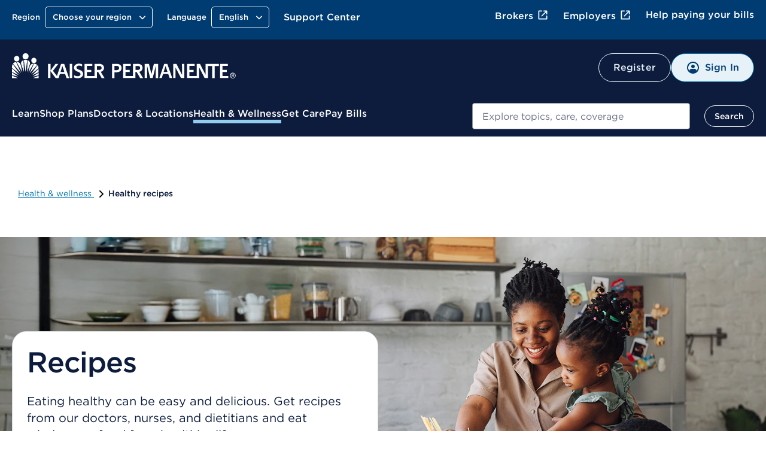

--- FILE ---
content_type: text/html; charset=UTF-8
request_url: https://healthy.kaiserpermanente.org/health-wellness/healthy-recipes
body_size: 51509
content:

<!DOCTYPE HTML>




<html lang="en-US">

<head>









<meta charset="UTF-8"/>
<meta http-equiv="X-UA-Compatible" content="IE=edge, chrome=1"/>
<meta name="viewport" content="width=device-width, initial-scale=1.0"/>




  <title>Healthy recipes | Kaiser Permanente</title>

  
    <script defer="defer" type="text/javascript" src="https://rum.hlx.page/.rum/@adobe/helix-rum-js@%5E2/dist/rum-standalone.js" data-routing="env=prod,tier=publish,ams=Kaiser Permanente (Walnut)"></script>
<link rel="canonical" href="https://healthy.kaiserpermanente.org/health-wellness/healthy-recipes"/>
  




<script type="text/javascript">
  const initMYCRedirect = () => {
    try {
      const isSignedOn = /isSignedOn=true/.test(document.cookie);
      if (isSignedOn) {
        const isMYCPilotUsr = /myChartPilotUser=true/.test(document.cookie);
        const mycURLDOM = document.querySelector("meta[name='myc:url']");
        const mycUrl = mycURLDOM?.getAttribute('content');
        console.log('[initMYCRedirect]: Checking cookie MYC ..');
        if (isMYCPilotUsr && mycUrl) {
          console.log('[initMYCRedirect]: Redirecting to MYC Page..');
          redirectToNewURL(mycUrl);
        }
      }
    } catch (err) {
      console.log('[initMYCRedirect]: Something went wrong initMYCRedirect', err);
    }
  }

  const redirectToNewURL = (destUrl) => {
    if (destUrl != window.location.href) {
      window.location.href = destUrl;
    }
  }

  initMYCRedirect();

</script>
<script type="application/json" id="page-properties">
   {"deferPL":false,"mappedParams":[]}
</script>


<meta name="articletype" content="static"/>



  <meta name="kp:region" content="National"/>

  <meta name="kp:publication-type" content="page"/>








<meta http-equiv="content-type" content="text/html; charset=UTF-8"/>

<!-- Adding metatags for article -->



  <meta name="description" content="Eating healthy can be easy and delicious. Get recipes from our doctors, nurses, and dietitians and eat wholesome food for a healthier life."/>



  <meta name="url" content="https://healthy.kaiserpermanente.org/health-wellness/healthy-recipes"/>



<meta http-equiv="x-dns-prefetch-control" content="on"/>
<link rel="dns-prefetch" href="https://assets.adobedtm.com"/>
<link rel="dns-prefetch" href="https://cdn.tt.omtrdc.net"/>
<link rel="dns-prefetch" href="https://kaiser.demdex.net"/>
<link rel="dns-prefetch" href="https://kaiser.tt.omtrdc.net"/>
<link rel="dns-prefetch" href="https://smetrics.kaiserpermanente.org"/>
<link rel="dns-prefetch" href="https://statse.webtrendslive.com"/>
<link rel="dns-prefetch" href="https://s.webtrends.com"/>









<meta property="og:site_name" content="Kaiser Permanente"/>
<meta property="og:url" content="https://healthy.kaiserpermanente.org/health-wellness/healthy-recipes"/>




<meta property="og:locale" content="en_US"/>
<meta property="og:type" content="article"/>

<meta name="twitter:card" content="summary_large_image"/>
<meta name="twitter:site" content="@kaiserpermanente"/>
<meta name="twitter:creator" content="@kaiserpermanente"/>






<meta property="searchable" content="yes"/>
<meta name="google" content="nositelinkssearchbox"/>
<meta name="facebook-domain-verification" content="ur90fre4r3qqke1sgrepku7ou7bpfh"/>

<meta property="apf:enabled"/>


<meta data-prompt-enable="true"/>

<meta data-patient-photo-enable="false"/>



<link rel="icon" href="/etc.clientlibs/settings/wcm/designs/kporg/kp-foundation/clientlib-modules/styleguide/resources/assets/images/favicon-16x16.png" type="image/x-icon"/>

<script type="application/ld+json">
    {
        "@context": "https://schema.org",
        "@type": "Article",
        "headline": "",
        "description": "",
        "url": "https://healthy.kaiserpermanente.org/health-wellness/healthy-recipes",
        "inLanguage": "",
        "keywords": "",
        "abstract": "",
        "image": { 
            "@type": "ImageObject", 
            "url": ""
        },
        "author": { 
            "@type": "Organization", 
            "name": "" 
        },
      
        "sameAs": [
            "http://facebook.com/kpthrive",
            "http://twitter.com/kpthrive",
            "https://www.youtube.com/user/kaiserpermanenteorg",
            "https://www.pinterest.com/kpthrive",
            "https://www.instagram.com/kpthrive"
        ]
    }
    </script>  







  












<script type="text/javascript">var digitalData={page:{pageInfo:{base:"kporg:en:national:health-wellness:healthy-recipes"},category:{primaryCategory:"kporg",subCategory1:"kporg:en",subCategory2:"kporg:en:national",subCategory3:"kporg:en:national:health\u002Dwellness",subCategory4:"kporg:en:national:health\u002Dwellness:healthy\u002Drecipes",subCategory5:""}},user:{profile:{},segment:{}},global:{feature_name:"Health \x26 wellness",guid:""}},jsonConfigs={global:JSON.parse("{\n  \x22googleMapsKey\x22: \x22AIzaSyDZlQemL\u002DMiyVQkK_KhQFu69l1l3yqQg8c\x22,\n  \x22userProfileFeature\x22: \x22all\x22,\n  \x22entitlementsApiUri\x22: \x22\/mycare\/v2.0\/entitlements\x22,\n  \x22apiKey\x22: \x22kprwd19696894446387888128\x22,\n  \x22autocompleteUrl\x22: \x22https:\/\/apims.kaiserpermanente.org\/kp\/care\/api\/sda\/kp\u002Dsearch\u002Dapi\/v1\/api\/kporg\/autocomplete\/v1\x22,\n  \x22auditServiceUrl\x22: \x22https:\/\/apims.kaiserpermanente.org\/kp\/mycare\/api\/kpd\/hermes_gate\/v1\/audit\x22,\n  \x22activityEndpoint\x22: \x22https:\/\/apims.kaiserpermanente.org\/kp\/mycare\/prompt\u002Dbff\/v1\/activity\x22,\n  \x22careUserApiUri\x22: \x22\/care\/v1.0\/user\x22,\n  \x22apipApiUrl\x22: \x22https:\/\/apip.kaiserpermanente.org\x22,\n  \x22genesysEnv\x22: \x22E2E\x22,\n  \x22promptBFFUrl\x22: \x22https:\/\/apims.kaiserpermanente.org\/kp\/mycare\/prompt\u002Dbff\/v1\/promptslist\x22,\n  \x22myChartPilotEntitlements\x22: 297,\n  \x22kpwaHomeUrl\x22: \x22https:\/\/wa\u002Dmember.kaiserpermanente.org\/home\/\x22,\n  \x22apiUrl\x22: \x22https:\/\/healthy.kaiserpermanente.org\x22,\n  \x22proxyApiUri\x22: \x22\/mycare\/v2.0\/proxyinformation\x22,\n  \x22dsDomainUrl\x22: \x22\x22,\n  \x22supportedBrowsers\x22: {\n    \x22required\x22: {\n      \x22e\x22: \u002D10,\n      \x22f\x22: \u002D10,\n      \x22o\x22: \u002D10,\n      \x22s\x22: \u002D10,\n      \x22c\x22: \u002D10\n    },\n    \x22insecure\x22: true,\n    \x22api\x22: 2021.06\n  },\n  \x22profileEndpoint\x22: \x22https:\/\/apims.kaiserpermanente.org\/kp\/mycare\/digital\u002Didentity\/di\u002Dbff\u002Dpnpuserprofile\/v2\/profile\x22,\n  \x22componentName\x22: \x22KP Foundation\x22,\n  \x22globalConsentEndpoint\x22: \x22https:\/\/apims.kaiserpermanente.org\/kp\/mycare\/prompt\u002Dbff\/v1\/consents{{CONSENT_ID}}\x22,\n  \x22profileUpdateEndpoint\x22: \x22https:\/\/apims.kaiserpermanente.org\/kp\/mycare\/prompt\u002Dbff\/v1\/promptinfo\x22,\n  \x22dsTargetApp\x22: \x22\x22,\n  \x22alertsBFFUrl\x22: \x22https:\/\/apims.kaiserpermanente.org\/kp\/mycare\/alertsbff\x22,\n  \x22removeTokenApi\x22: \x22https:\/\/apims.kaiserpermanente.org\/kp\/mycare\/api\/kpd\/siae\/vicapplication\/v1r\/token\x22,\n  \x22logoutUrl\x22: \x22\/health\/mycare\/logout.wpp\x22,\n  \x22regionSwitchBFFUrl\x22: \x22https:\/\/apims.kaiserpermanente.org\/kp\/mycare\/api\/kpd\/iam\/regionswitcher\u002Dservice\/v1\/switch\x22,\n  \x22craProxyCheckUrl\x22: \x22https:\/\/apims.kaiserpermanente.org\/kp\/mycare\/kpd\/id\u002Daffm\u002Dservice\/v1\/members\/relationships\/craproxycheck\x22,\n  \x22getSchedulingWorkflowDataApi\x22: \x22Scheduling\/GetSchedulingWorkflowData\x22,\n  \x22pharmacyEntitlementCode\x22: 840,\n  \x22configUrl\x22: \x22\/config\u002Djson\/kp\u002Dfoundation.json\x22,\n  \x22careGapsBFFpcpUrl\x22: \x22https:\/\/apims.kaiserpermanente.org\/kp\/mycare\/wppctbff\/v1\/patient\u002Dcare\u002Dteam\/general\x22,\n  \x22userComponentName\x22: \x22User Profile Component\x22,\n  \x22vucGetAdaSessionBFFUrl\x22: \x22https:\/\/apims.kaiserpermanente.org\/kp\/prod\/mycare\/appointment\u002Dcenter\/apptctr\u002Dcarerecommendation\u002Dsvc\/v1\/getAdaSession?esb\u002Denvlbl\\u003dPROD\x22,\n  \x22careGapsBFFserviceUrl\x22: \x22https:\/\/apims.kaiserpermanente.org\/kp\/mycare\/bhprvntcaregapsbff\/v1\/caregaps\x22,\n  \x22eppDocumentsEndpoint\x22: \x22https:\/\/apims.kaiserpermanente.org\/kp\/mycare\/digital\u002Didentity\/di\u002Dbff\u002Duserpreferences\/v2\/documents?envlbl\\u003dprod\x22,\n  \x22wrapperUrl\x22: \x22https:\/\/apims.kaiserpermanente.org\/kp\/mycare\/api\/kpd\/genesyschat\/v1\/chat\/ChatInbound\x22,\n  \x22botDirectLine\x22: \x22https:\/\/directline.botframework.com\/v3\/directline\/tokens\/refresh\x22,\n  \x22pmsProxyVersionId\x22: 2.2,\n  \x22dsEnvList\x22: \x22\x22,\n  \x22careGapsBFFappName\x22: \x22BH\x22,\n  \x22jsonHash\x22: \x22bc49253160b70a1b0c11202d855636f5f65c3b9e6a7c4a60486b68d816c2a3a4\x22,\n  \x22createProxyApiUri\x22: \x22\/mycare\/v2.0\/createproxyaccount\x22,\n  \x22proxyNoCacheApiUri\x22: \x22\/mycare\/v2.1\/proxyinformation\x22,\n  \x22getTokenApi\x22: \x22https:\/\/apims.kaiserpermanente.org\/kp\/mycare\/api\/kpd\/siae\/vicapplication\/v1r\/token\x22,\n  \x22eventNotificationApiUrl\x22: \x22\/v1\/event\u002Dnotification\/alerts?rxAlerts\\u003dON\x22,\n  \x22memberDataApiUri\x22: \x22\/mycare\/membership\/v1.0\/account\x22,\n  \x22keepAliveComponentName\x22: \x22Keep Alive Component\x22,\n  \x22api.keepalive.timeout\x22: 3000,\n  \x22promptBffConsumerKey\x22: \x22Z5OkZ8UDwKze2sARCiRVDiFmBAodrRmJ\x22,\n  \x22surveyUrl\x22: \x22https:\/\/apims.kaiserpermanente.org\/kp\/mycare\/api\/kpd\/siae\/vicapplication\/v1r\/survey\x22,\n  \x22myChartBackLink\x22: [\n    {\n      \x22key\x22: \x22mychartma\/home\x22,\n      \x22value\x22: \x22Welcome!\x22\n    },\n    {\n      \x22key\x22: \x22mychartma\/visits\x22,\n      \x22value\x22: \x22Appointments and Visits\x22\n    },\n    {\n      \x22key\x22: \x22mychartma\/visits\/visitdetails\x22,\n      \x22value\x22: \x22Appointment Details\x22\n    },\n    {\n      \x22key\x22: \x22mychartma\/healthadvisories\x22,\n      \x22value\x22: \x22Preventive Care\x22\n    },\n    {\n      \x22key\x22: \x22mychartma\/clinical\/careteam\x22,\n      \x22value\x22: \x22Care Team and Recent Providers\x22\n    },\n    {\n      \x22key\x22: \x22mychartma\/app\/communication\u002Dcenter\x22,\n      \x22value\x22: \x22Message Center\x22\n    },\n    {\n      \x22key\x22: \x22mychartma\/app\/self\u002Darrival\/result\x22,\n      \x22value\x22: \x22Almost done!\x22\n    }\n  ],\n  \x22myChartProxyUrl\x22: \x22https:\/\/apims.kaiserpermanente.org\/kp\/mycare\/api\/kpd\/mychart\/v1\/proxy\/target\x22,\n  \x22appName\x22: \x22AEM\x22,\n  \x22entitlementsComponentName\x22: \x22Entitlements Component\x22,\n  \x22hopeUserProfileApi\x22: \x22https:\/\/apims.kaiserpermanente.org\/kp\/mycare\/api\/kpd\/pznhope\/v1\/userProfile\x22,\n  \x22env\x22: \x22prod\x22,\n  \x22patientPhotoBFFConsumerKey\x22: \x22cGciGvA851vaBxzK6RINwbAeisUgsQ2S\x22,\n  \x22proxyComponentName\x22: \x22Proxy Component\x22,\n  \x22mycareUserApiUri\x22: \x22\/mycare\/v1.0\/user\x22,\n  \x22clinicalEntitlementCode\x22: 242,\n  \x22craDxpLinkRocUrl\x22: \x22https:\/\/apims.kaiserpermanente.org\/kp\/mycare\/api\/kpd\/iam\/visiting\u002Dmember\u002Dservice\/v1\/dxplinkroc\x22,\n  \x22ppDocumentsEndpoint\x22: \x22https:\/\/apims.kaiserpermanente.org\/kp\/prod\/mycare\/\/digital\u002Didentity\/di\u002Dbff\u002Duserpreferences\/v2\/documents?envlbl\\u003dPROD\x22,\n  \x22searchUtteranceApi\x22: \x22https:\/\/apims.kaiserpermanente.org\/kp\/mycare\/api\/kpd\/siae\/vicapplication\/v1r\/nlpCardNames?message\\u003d\x22,\n  \x22userNameApiUri\x22: \x22\/mycare\/v1.0\/username\x22,\n  \x22docTypeCategories\x22: {\n    \x22billing\x22: [\n      5,\n      31,\n      54\n    ],\n    \x22coverageBenefits\x22: [\n      2,\n      3,\n      7,\n      12,\n      13,\n      21,\n      25,\n      52\n    ],\n    \x22appointment\x22: [\n      101\n    ],\n    \x22pharmacy\x22: [\n      100\n    ],\n    \x22estimates\x22: []\n  },\n  \x22regionSwithWASUrl\x22: \x22https:\/\/wa\u002Dmember.kaiserpermanente.org\/home\/\x22,\n  \x22activeChatApiUrl\x22: \x22https:\/\/apims.kaiserpermanente.org\/kp\/mycare\/api\/kpd\/genesyschat\/v1\/chat\/activeChat\x22,\n  \x22docTypeList\x22: {\n    \x222\x22: {\n      \x22recommended\x22: true\n    },\n    \x223\x22: {\n      \x22recommended\x22: false\n    },\n    \x225\x22: {\n      \x22recommended\x22: false\n    },\n    \x227\x22: {\n      \x22recommended\x22: false\n    },\n    \x2212\x22: {\n      \x22recommended\x22: true\n    },\n    \x2213\x22: {\n      \x22recommended\x22: true\n    },\n    \x2221\x22: {\n      \x22recommended\x22: true\n    },\n    \x2225\x22: {\n      \x22recommended\x22: true\n    },\n    \x2231\x22: {\n      \x22recommended\x22: false\n    },\n    \x2252\x22: {\n      \x22recommended\x22: true\n    },\n    \x2254\x22: {\n      \x22recommended\x22: false\n    }\n  },\n  \x22uidlBFFUrl\x22: \x22https:\/\/apims.kaiserpermanente.org\/kp\/mycare\/api\/kpd\/uidatalayer\/v1\x22,\n  \x22patientPhotoBFFUrl\x22: \x22https:\/\/apims.kaiserpermanente.org\/kp\/prod\/mycare\/\/digital\u002Didentity\/di\u002Dbff\u002Dpnpuserprofile\/v2\/profile\/photo?esb\u002Denvlbl\\u003dPROD\x22,\n  \x22googleClientKey\x22: \x22gme\u002Dkaiserfoundation\x22\n}")};jsonConfigs.global.appName="kp\u002Dfoundation",jsonConfigs.dsTargetApps=jsonConfigs.global.dsTargetApp;var feature="true";"true"===feature&&(jsonConfigs.feature=JSON.parse("{\n  \x22apiKey\x22: \x22712506c3\u002D3b2c\u002D4b99\u002Dabd5\u002D4df0519c8571\x22,\n  \x22apiUrl\x22: \x22https:\/\/healthy.kaiserpermanente.org\x22,\n  \x22jsonHash\x22: \x22d7233f7deb353e3f4755f8e42f66b093a06dcff057c63f0cc67841d15e5eb53c\x22,\n  \x22appName\x22: \x22health\u002Dwellness\x22\n}"),jsonConfigs.feature.appName="health\u002Dwellness"),window.jsonConfigs=jsonConfigs,window.digitalData=digitalData;</script>





    
<script src="/etc.clientlibs/settings/wcm/designs/kporg/ist-ui-data-layer-config/clientlib-modules/uidatalayer.a673686d745d881c5101ac37334affcc.js"></script>

















<script type="text/javascript">(()=>{"use strict";var e={15529:(e,t)=>{Object.defineProperty(t,"__esModule",{value:!0}),t.logger=t.decodeNoScript=t.debounce=void 0;var n=void 0;t.logger=function(){for(var e,t=arguments.length,n=new Array(t),a=0;a<t;a++)n[a]=arguments[a];(e=console).log.apply(e,["%c[APF]","background:darkred;padding:5px;"].concat(n))},t.debounce=function(e,t){var a;return function(){for(var r=arguments.length,o=new Array(r),i=0;i<r;i++)o[i]=arguments[i];var c=e.bind.apply(e,[n].concat(o));clearTimeout(a),a=setTimeout(c,t)}},t.decodeNoScript=function(e){return(e=e.replace(/&(amp;)*lt;/g,"<")).replace(/&(amp;)*gt;/g,">")}},18260:(e,t)=>{Object.defineProperty(t,"__esModule",{value:!0}),t.initCompat=void 0,t.initCompat=function(){window.$kp=window.$kp||{};var e=window.$kp;e.GS=e.GS||{},e.GS.DynamicReplacement={update:function(e,t){APF.markupReplace(e,t)}},e.GS.JSInit={register:function(e){APF.addInit(e)},run:function(e){APF.initMarkup(e)}}}},47702:(e,t)=>{Object.defineProperty(t,"__esModule",{value:!0}),t.onReady=t.onPreload=t.onAsset=t.initAssetLoader=void 0;var n="domcontentloaded",a=function(){var e,t,n=new Promise(function(n,a){e=n,t=a});return n.resolve=e,n.reject=t,n},r={},o={},i={},c=[n],s=document.querySelector("head"),d=a(),u=function(e){return e?e.toLowerCase():e},l=function(e){return/^(https?:.*|.*?\.(css|js)|(css|js)\:.*?)/.test(e)},p=function(e){return 2===r[u(e)]||APF.bypass&&2===r[n]},f=function(){for(var e in o)if(e.split("|").every(p)){var t=o[e].slice();o[e]=[],t.forEach(function(e){return e()})}},g=t.onAsset=function(e,t,n){var a=function(e,t){var n=function(e){return!(!e||"boolean"!=typeof e[0]||!e[0])}(e=function(e){return(e=!e||e.push?e:[e])?e.filter(function(e){return!!e}):e}(e));n&&e.shift();var a=function(e){if(e&&e.length>1){var t=e[e.length-1];return l(t)?void 0:t}}(e);return!t&&a&&(t=a,e.pop()),{items:e?e.length:0,refs:e,order:n,act:t}}(e,t);e=a.refs;var i=a.order,c=function(e,t){var n,a=t||e,r=t&&"string"==typeof e?e:void 0;if(a)return n=a.call?a:a.push||l(a)?function(){return g(a)}:function(){return m(a)},r?function(){m(r),n()}:n}(a.act,n),v=0,h=a.items,y=function(){--h?A():(e.every(p)?c&&c():function(e,t){if(t){var n=e.join("|");o[n]=o[n]||[],o[n].push(t)}}(e,c),f())},A=function(){if(v<e.length){var t=e[v];v++,l(t)?function(e,t,n){var a=/^js\:/i.test(e);e=e.replace(/^(css|js)\:/i,"");var o=/^anon\:/i.test(e),i=/^cred\:/i.test(e);e=e.replace(/^(anon|cred)\:/i,"");var c=u(e);if(r[c])return t&&t();r[c]=1;var d,l,p=0,f=a||/^(.*?[\.|\/]js(\?.*)?|js\:.*?)$/.test(c)?(l=document.createElement("script"),n?l.defer=1:l.async=1,o?l.crossOrigin="anonymous":i&&(l.crossOrigin="use-credentials"),l.type="text/javascript",l.src=e,l):((d=document.createElement("link")).rel="stylesheet",d.as="style",d.type="text/css",d.href=e,d);f.onload=f.onerror=f.onreadystatechange=function(){f.readyState&&!/^c|loade/.test(f.readyState)||p||(f.onload=f.onreadystatechange=null,p=1,r[c]=2,APF.log("asset:",e),t&&t())},s.insertAdjacentElement("beforeend",f)}(t,y,i):y()}},b=function(){h?i?A():e.forEach(function(){return A()}):c&&c()};setTimeout(function(){return d.then(b)},0)},m=function(e){e=u(e),-1===c.indexOf(e)&&(e&&(r[e]=2,APF.log("event:",e)),f())};t.onPreload=function(e){return e in i?i[e]:e?(i[e]=a(),i[e]):void 0},t.onReady=function(e){e&&e.call&&g("pageready",e)},t.initAssetLoader=function(e){d.resolve(),r[n]=2,APF.log("event:",n),e&&e(),f()}},65797:(e,t)=>{Object.defineProperty(t,"__esModule",{value:!0}),t.validatePath=t.runInits=t.processScripts=t.markupReplace=t.loadXF=t.loadHB=t.insertHTML=t.addInit=void 0;var n=[],a={},r=(t.addInit=function(e){-1===n.indexOf(e)&&n.push(e)},t.runInits=function(e){APF.log("markup:",e),n.forEach(function(t){return t(e)})}),o=function(e,t){return t.split(".").reduce(function(e,t){return e&&e[t]},e)},i=(t.markupReplace=function(e,t){var n="string"==typeof e?document.querySelectorAll(e):e;n&&(n.jquery?n.toArray():n.forEach?n:[n]).forEach(function(n){var r=n.dataset.ref&&a[n.dataset.ref];r||(r=n.innerHTML,n.dataset.ref="GSC_DR".concat(Object.keys(a).length),a[n.dataset.ref]=r);var i=r.match(/{+[\w\.]+}+/g)||[];t=t||{},i.forEach(function(n){var i=n.replace(/[{}]/g,""),c=function(e,t,n){var r={};a.previouspayloadValue=a.previouspayloadValue?a.previouspayloadValue:{};var i=a.previouspayloadValue[e]?a.previouspayloadValue[e]:"";return o(t,n)&&(r[e]=o(t,n),a.previouspayloadValue=Object.assign(a.previouspayloadValue,r)),i}(e,t,i);r=r.replace(n,o(t,i)||c)}),n.innerHTML=r})},t.validatePath=function(e){return e&&!e.endsWith(".html")?e+".html":e}),c=t.processScripts=function(e){e.querySelectorAll("script").forEach(function(e){var t=e.parentNode;e.remove();var n=document.createElement("script");e.src&&e.src.startsWith("http")?(n.src=e.src,e.crossOrigin="anonymous"):e.src?n.src=e.src:n.innerHTML=e.innerHTML,t.appendChild(n)})},s=t.insertHTML=function(e,t,n){var a="string"==typeof e?document.querySelector(e):e;a&&(n=n||{},a.innerHTML=t,!n.noExecute&&c(a),r(n.initTarget||e))};t.loadXF=function(e,t){var n=i(t||e.dataset.cmpSrc);n&&fetch(n).then(function(e){if(!e.ok)throw new Error(e.statusText);return e.text()}).then(function(t){e.id=e.id||"xf".concat(Date.now()),s("#".concat(e.id),t)}).catch(function(t){console.log("APF: Error processing XF template ".concat(e.id," with url: ").concat(e.dataset.xfpath),t)})},t.loadHB=function(e,t){var n="Handlebars"in window&&Handlebars.templates[e],a='[data-aem-id="'.concat(e,'"]'),r=n&&document.querySelector(a);if(r){if(t)return void s(a,n(t));var o=r.dataset.src;o&&(location.pathname.startsWith("/content/")||(o=o.replace("/content/kporg/en/national","")),fetch(o).then(function(e){return e.json()}).then(function(e){s(a,n(e),{noExecute:!0})}).catch(function(t){console.log("APF: Error processing HB template ".concat(e," with url: ").concat(o),t)}))}}},74322:(e,t,n)=>{Object.defineProperty(t,"__esModule",{value:!0}),t.observeFromRoot=t.initLazyLoader=void 0;var a,r=n(15529),o=sessionStorage&&!!sessionStorage.getItem("ll-disabled"),i={},c="cmp-image__image--is-loading",s=function(e){var t=e.querySelector("img"),n=t.getAttribute("width"),a=t.getAttribute("height");n&&a?t.setAttribute("src","data:image/svg+xml,%3Csvg xmlns='http://www.w3.org/2000/svg' viewBox='0 0 ".concat(n," ").concat(a,"'%3E%3C/svg%3E")):(t.setAttribute("src","[data-uri]"),t.classList.add("no-wh")),t.classList.add(c)},d=function(e){var t=e.target;t.classList.remove(c),t.classList.remove("no-wh"),t.removeEventListener("load",d)},u=function(e,t,n){if(e.dataset.cmpRelcoords){for(var a=e.dataset.cmpRelcoords.split(","),r=new Array(a.length),o=0;o<r.length;o++)r[o]=o%2==0?parseInt(a[o]*t):parseInt(a[o]*n);return r}},l=function(e){var t=e.querySelector("img"),n=e.querySelectorAll('[data-cmp-hook-image="area"]');if(t.width&&t.height)for(var a=0;a<(n||[]).length;a++){var r=u(n[a],t.width,t.height);r&&(n[a].coords=r)}},p=function(e){var t=e.querySelector("img"),n=e.dataset.cmpSrc.replace("{.width}","");t.getAttribute("src")!==n&&(t.addEventListener("load",d),t.setAttribute("src",n))},f=function(e){e.classList.remove("bg-lazy")},g=function(e){i.loadXF&&i.loadXF(e)},m=function(e){var t=e.dataset.ref;t&&APF.on(null,t)},v=function(e){e.forEach(function(e){e.dataset.hasOwnProperty("cmpLazy")&&(e.dataset.cmpLazy=!0),"image"===e.dataset.cmpIs?function(e){delete e.dataset.cmpIs,e.dataset.cmpLl="image";var t=e.dataset.cmpLazy,n=e.querySelector('[data-cmp-hook-image="noscript"]');n&&(function(e,t){var n=(0,r.decodeNoScript)(e.textContent.trim()),a=(new DOMParser).parseFromString(n,"text/html"),o=a.querySelector('[data-cmp-hook-image="image"]');o.removeAttribute("src"),e.parentNode.insertBefore(o,e);var i=a.querySelector('[data-cmp-hook-image="map"]');i&&(t.dataset.cmpHasMap=!0,e.parentNode.insertBefore(i,e)),e.parentNode.removeChild(e)}(n,e),t&&s(e),e.dataset.cmpHasMap&&function(e){e.querySelector("img").addEventListener("load",(0,r.debounce)(function(){return l(e)},500)),window.addEventListener("resize",(0,r.debounce)(function(){return l(e)},500))}(e)),a&&t?a.observe(e):p(e)}(e):"gs-xf"===e.dataset.cmpIs?function(e){delete e.dataset.cmpIs,e.dataset.cmpLl="gs-xf";var t=e.dataset.cmpLazy;a&&t?a.observe(e):g(e)}(e):"apf"===e.dataset.cmpIs?function(e){delete e.dataset.cmpIs,e.dataset.cmpLl="apf";var t=e.dataset.cmpLazy;a&&t?a.observe(e):m(e)}(e):"IMG"===e.nodeName?function(e){var t=document.createElement("div");t.dataset.cmpLazy=!0,t.dataset.cmpSrc=e.dataset.lazySrc,delete e.dataset.lazySrc,t.dataset.cmpLl="image",t.classList.add("cmp-image"),e.classList.add("cmp-image__image"),e.parentNode.insertBefore(t,e),t.appendChild(e),s(t),a?a.observe(t):p(t)}(e):e.matches(".bg-lazy")&&function(e){delete e.dataset.cmpIs,e.dataset.cmpLl="bgimage",a?a.observe(e):f(e)}(e)})},h=t.observeFromRoot=function(e){if(e){var t="string"==typeof e?document.querySelector(e):e;t&&v(t.querySelectorAll("[data-cmp-is], img[data-lazy-src], .bg-lazy"))}};t.initLazyLoader=function(e){for(var t in e)e[t].call&&(i[t]=e[t]);"IntersectionObserver"in window&&(a=new IntersectionObserver(function(e){e.forEach(function(e){0===e.boundingClientRect.height&&APF.log("noheight:",e.target.dataset.cmpSrc||e.target),(e.isIntersecting||e.intersectionRatio>0||0===e.boundingClientRect.height)&&function(e){a.unobserve(e.target);var t=e.target.dataset.cmpLl;APF.log("enter:",e.target.dataset.cmpSrc||e.target),o||("image"===t?p(e.target):"bgimage"===t?f(e.target):"gs-xf"===t?g(e.target):"apf"===t?m(e.target):console.log("APF:ToDo:onEnter",e.target.dataset))}(e)})},{root:null,rootMargin:"10%"})),h(document)}}},t={};function n(a){var r=t[a];if(void 0!==r)return r.exports;var o=t[a]={exports:{}};return e[a](o,o.exports,n),o.exports}var a=n(65797),r=n(47702),o=n(74322),i=n(15529),c=n(18260),s=/isSignedOn=true/.test(document.cookie),d=!document.querySelector('meta[property="apf:enabled"]'),u=sessionStorage&&sessionStorage.getItem("apf-debug")?i.logger:function(){},l=sessionStorage&&sessionStorage.getItem("apf-disabled")?function(){}:void 0;l&&(0,i.logger)("*** disabled ***");var p=function(){!l&&(0,r.initAssetLoader)(function(){(0,o.initLazyLoader)({loadXF:a.loadXF,loadHB:a.loadHB}),(0,a.runInits)(),!d&&APF.on("pageready",function(){document.body.classList.remove("apf"),(0,a.runInits)()})})};u("jsonConfigs",window.jsonConfigs),(0,a.addInit)(o.observeFromRoot),window.APF={isSignedOn:s,bypass:d,log:u,on:l||r.onAsset,ready:l||r.onReady,pre:r.onPreload,addInit:a.addInit,initMarkup:a.runInits,markupReplace:a.markupReplace,validatePath:a.validatePath,insertHTML:a.insertHTML,processScripts:a.processScripts,loadXF:a.loadXF,loadHB:a.loadHB,decodeNoScript:i.decodeNoScript,data:{}},(0,c.initCompat)(),"loading"!==document.readyState?p():document.addEventListener("DOMContentLoaded",p)})();</script>




<script src="//assets.adobedtm.com/dca8f73c45d4/b9ce7f4a7419/launch-327d8c2d999e.min.js"></script>



    
        <link rel="stylesheet" href="/etc.clientlibs/settings/wcm/designs/kporg/kp-foundation/clientlib-modules/styleguide-et.e06dcabb302834734d89a2bc345a1b56.css" type="text/css">

    



<link rel="stylesheet" href="/etc.clientlibs/kporg/kp-foundation/components/structure/editable-page/clientilb.min.ACSHASHa1b935a114b3a59d2a77d383b6d7f76b.css" type="text/css"/>

    
    
        <link rel="stylesheet" href="/etc.clientlibs/settings/wcm/designs/kporg/kp-foundation/clientlib-utilities/page-headlibs.ef519c9adbbb4b7face5e9880e6c79dd.css" type="text/css">

    

    
    
        <script src="/etc.clientlibs/settings/wcm/designs/kporg/kp-foundation/clientlib-utilities/page-headlibs.79a606c93090fd0c9079b30ceae4b7df.js" type="text/javascript"></script>

    






    

    


    
    
        <link rel="stylesheet" href="/etc.clientlibs/settings/wcm/designs/kporg/my-health-care/health-wellness/clientlib-modules/health-wellness-ds2-all.9a90033faec9a217cf23867dae703147.css" type="text/css">

    

    
    
        <script src="/etc.clientlibs/settings/wcm/designs/kporg/my-health-care/health-wellness/clientlib-modules/health-wellness-ds2-all.051bbc36f86286e00f09a99a02b5a04a.js" type="text/javascript"></script>

    








    
        <link rel="stylesheet" href="/etc.clientlibs/settings/wcm/designs/kporg/kp-foundation/clientlib-utilities/ds2-header.0a1cbe295db3d775540f3b52b24cd94b.css" type="text/css">

    

    

</head>

<body class="kp-theme-ds2 apf " data-node-name="healthy-recipes" data-page-theme="inky-blue" data-alert-disabled="false" data-resume-chat-banner-disabled="false" data-enterprise-chat-bubble-enabled="true">




    <script src="https://cdnjs.cloudflare.com/ajax/libs/slick-carousel/1.8.1/slick.min.js"></script>
<script type="text/javascript">
	if((typeof $.fn.slick) !== undefined) {
		window.slickObj = $.fn.slick;
	}
</script>
<div class="root responsivegrid">


<div class="aem-Grid aem-Grid--12 aem-Grid--default--12 ">
    
    <div class="gs-container-core aem-GridColumn aem-GridColumn--default--12">

	<div id="container-51fa39c0de" class="kp-global-header" role="banner">
	    
   
  <div class="cmp-container">
        


<div class="aem-Grid aem-Grid--12 aem-Grid--default--12 ">
    
    <div class="dynamic-experience-fragment aem-GridColumn aem-GridColumn--default--12">




<div id="dynamic-experience-fragment-5bbb676ba4" class="cmp-dynamicexperiencefragment cmp-dynamicexperiencefragment--global-header">
    

    


         
<div>
    


<div class="aem-Grid aem-Grid--12 aem-Grid--default--12 ">
    
    <div class="header header-pattern parbase aem-GridColumn aem-GridColumn--default--12">





<div>
    
    <div class="edit-mode">
        
            





<script src="/etc.clientlibs/settings/wcm/designs/kporg/autocomplete/clientlib.all.84816642e394a20b08a57064c7a376ad.js"></script>
<link rel="stylesheet" href="/etc.clientlibs/settings/wcm/designs/kporg/autocomplete/clientlib.all.d36099873a5a991fba53839c0178d625.css" type="text/css"/>

<header id="kp-header" class="kp-header non-authenticated universal exposed-search theme-nt-mobile-inky-blue" data-analytics-location="kp-header">
  <div class="kp-header__dim"></div>  
  <div class="kp-header__top-header">
    <div class="kp-header__rows-container">
          <!-- Utility Links-->
              







<ul class="kp-header__util-links" data-analytics-location="utility-links" role="presentation">
    <!-- Region and language Pickers-->
    <li class="region-and-language-selector">
      <section class="provisional-header">
        
          <div>


<div class="region-picker-container region-dark-container" data-keep-params="false">
  
    
    
    
    
    <div class="drop-menu-pattern" data-menu-type="region-dark" data-select-label="selected">
        <div class="drop-menu">
            <label class="drop-menu-label">
                <span class="drop-menu-label-text">Region</span>
            </label>
            <button class="drop-menu-dropdown">
                <span class="drop-menu-button-text">Choose your region</span>
                <img class="drop-down-menu-chevron" src="/etc.clientlibs/settings/wcm/designs/kporg/kp-foundation/clientlib-modules/styleguide/resources/assets/icons/chevron-down-white.svg" alt="" width="20" height="20"/>
            </button>
            <ul class="drop-menu-list"></ul>
            <div class="drop-menu-data" style="display:none" data-selected="false" data-name="California - Northern " data-region-uri="/northern-california/health-wellness/healthy-recipes" data-region-id="MRN" data-analytics-type="link" data-analytics-click="region:California - Northern " data-analytics-location="northern-california-health-wellness-healthy-recipes"></div>
<div class="drop-menu-data" style="display:none" data-selected="false" data-name="California - Southern" data-region-uri="/southern-california/health-wellness/healthy-recipes" data-region-id="SCA" data-analytics-type="link" data-analytics-click="region:California - Southern" data-analytics-location="southern-california-health-wellness-healthy-recipes"></div>
<div class="drop-menu-data" style="display:none" data-selected="false" data-name="Colorado" data-region-uri="/colorado/health-wellness/healthy-recipes" data-region-id="COL" data-analytics-type="link" data-analytics-click="region:Colorado" data-analytics-location="colorado-health-wellness-healthy-recipes"></div>
<div class="drop-menu-data" style="display:none" data-selected="false" data-name="Georgia" data-region-uri="/georgia/health-wellness/healthy-recipes" data-region-id="GGA" data-analytics-type="link" data-analytics-click="region:Georgia" data-analytics-location="georgia-health-wellness-healthy-recipes"></div>
<div class="drop-menu-data" style="display:none" data-selected="false" data-name="Hawaii" data-region-uri="/hawaii/health-wellness/healthy-recipes" data-region-id="HAW" data-analytics-type="link" data-analytics-click="region:Hawaii" data-analytics-location="hawaii-health-wellness-healthy-recipes"></div>
<div class="drop-menu-data" style="display:none" data-selected="false" data-name="Maryland / Virginia / Washington, D.C." data-region-uri="/maryland-virginia-washington-dc/health-wellness/healthy-recipes" data-region-id="MID" data-analytics-type="link" data-analytics-click="region:Maryland / Virginia / Washington, D.C." data-analytics-location="maryland-virginia-washington-dc-health-wellness-healthy-recipes"></div>
<div class="drop-menu-data" style="display:none" data-selected="false" data-name="Oregon / SW Washington" data-region-uri="/oregon-washington/health-wellness/healthy-recipes" data-region-id="KNW" data-analytics-type="link" data-analytics-click="region:Oregon / SW Washington" data-analytics-location="oregon-washington-health-wellness-healthy-recipes"></div>
<div class="drop-menu-data" style="display:none" data-selected="false" data-name="Washington" data-region-uri="/washington/health-wellness/healthy-recipes" data-region-id="WA" data-analytics-type="link" data-analytics-click="region:Washington" data-analytics-location="washington-health-wellness-healthy-recipes"></div>

        </div>
    </div>

</div>
</div>
        
        <div>



<div class="language-picker-container">
    
  
  
  
  <div class="drop-menu-pattern" data-menu-type="language" data-select-label="selected">
      <div class="drop-menu">
        <label class="drop-menu-label">
          <span class="drop-menu-label-text">Language</span>
        </label>
        <button class="drop-menu-dropdown">
          <span class="drop-menu-button-text"></span>
          <img class="drop-down-menu-chevron" src="/etc.clientlibs/settings/wcm/designs/kporg/kp-foundation/clientlib-modules/styleguide/resources/assets/icons/chevron-down-white.svg" alt="" width="20" height="20"/>
        </button>
        <ul class="drop-menu-list"></ul>
        <div class="drop-menu-data" style="display:none" data-selected="true" data-name="English" data-language-path="https://healthy.kaiserpermanente.org/health-wellness/healthy-recipes" data-locale-cookie="en-US" data-language-picker="en" data-locale="en" data-analytics-type="link" data-analytics-click="language:English" data-analytics-location="health-wellness-healthy-recipes">
        </div>
<div class="drop-menu-data" style="display:none" data-selected="false" data-name="Español" data-language-path="https://espanol.kaiserpermanente.org/es/health-wellness/healthy-recipes" data-locale-cookie="es-US" data-language-picker="es" data-locale="es" data-analytics-type="link" data-analytics-click="language:Español" data-analytics-location="health-wellness-healthy-recipes">
        </div>
<div class="drop-menu-data" style="display:none" data-selected="false" data-name="Chinese" data-language-path="https://healthy.kaiserpermanente.org/zh/health-wellness/healthy-recipes" data-locale-cookie="zh-US" data-language-picker="zh" data-locale="zh" data-analytics-type="link" data-analytics-click="language:Chinese" data-analytics-location="zh-health-wellness-healthy-recipes">
        </div>
<div class="drop-menu-data" style="display:none" data-selected="false" data-name="Vietnamese" data-language-path="https://healthy.kaiserpermanente.org/vi/health-wellness/healthy-recipes" data-locale-cookie="vi-US" data-language-picker="vi" data-locale="vi" data-analytics-type="link" data-analytics-click="language:Vietnamese" data-analytics-location="vi-health-wellness-healthy-recipes">
        </div>

      </div>
  </div>

</div>
</div>
      </section>
      <!-- Region and language Pickers End-->
    </li>

    <!-- Support Center Utility Link-->
    

      
      
        
          <li id="support-logged-out-utility-link" style="display:none" class="kp-header__util-link--desktop"> 
            
    
   <a data-analytics-location="cta:Support Center" class="     " href="/support#my-support" data-analytics-click="Support Center" data-analytics-type="link">
          
          
          Support Center
      </a>

          </li>
        
        
          <li id="support-logged-in-utility-link" style="display:none" class="kp-header__util-link--desktop"> 
            
    
   <a data-analytics-location="cta:Support Center" class="     " href="/secure/support" data-analytics-click="Support Center" rel="nofollow" data-analytics-type="link">
          
          
          Support Center
      </a>

          </li>
        
      
    
    <!-- Support Center Utility Link End-->

    <li class="kp-header__cross-site-nav-wrap">
      <!-- Cross-Site Navigation -->
      <nav aria-label="Additional resources">
              
      <ul class="kp-header__cross-site-nav">              
        <li>
          <a data-skip-ext-icon="true" href="https://account.kp.org/business/broker/broker-landing" target="_blank" title="Opens in a new window, external" data-analytics-type="hyperlink" data-analytics-click="Brokers">
            Brokers<svg class="kp-header__cross-site-nav__icon" width="24" height="24" fill="currentColor" viewBox="0 0 24 24" aria-hidden="true">
              <use href="/etc.clientlibs/settings/wcm/designs/kporg/kp-foundation/clientlib-modules/styleguide/resources/assets/images/openinnewwindow-link-icon.svg#link-icon"></use>
            </svg>
          </a>
        </li>
                    
        <li>
          <a data-skip-ext-icon="true" href="https://business.kaiserpermanente.org" target="_blank" title="Opens in a new window, external" data-analytics-type="hyperlink" data-analytics-click="Employers">
            Employers<svg class="kp-header__cross-site-nav__icon" width="24" height="24" fill="currentColor" viewBox="0 0 24 24" aria-hidden="true">
              <use href="/etc.clientlibs/settings/wcm/designs/kporg/kp-foundation/clientlib-modules/styleguide/resources/assets/images/openinnewwindow-link-icon.svg#link-icon"></use>
            </svg>
          </a>
        </li>
                    
        <li>
          <a data-skip-ext-icon="true" href="/help-paying-your-bill" data-analytics-type="hyperlink" data-analytics-click="Help paying your bills">
            Help paying your bills
          </a>
        </li>
      </ul>
            
      </nav>
      
      <!-- Cross-Site Navigation -->
    </li>    

    <!-- My account and area of care -->
    <li id="kp-header__utility_links" class="kp-header__signin-or-register-utility-links" style="display:none">
      <section class="provisional-header">
        
        <div>








<div class="account-picker-container">
    <div id="account_details" class="drop-menu-pattern" data-menu-type="account" data-select-label="selected">
        <div class="drop-menu">
            <label class="drop-menu-label">
                <span class="drop-menu-label-text"></span>
            </label>
            <button class="drop-menu-dropdown">
                <img class="drop-menu-button-img" src="/etc.clientlibs/settings/wcm/designs/kporg/kp-foundation/clientlib-modules/styleguide/resources/assets/icons/profilecircle.svg" aria-hidden="true" alt="" width="24" height="24"/>
                <span class="drop-menu-button-text">My Account</span>
                <img class="drop-down-menu-chevron" src="/etc.clientlibs/settings/wcm/designs/kporg/kp-foundation/clientlib-modules/styleguide/resources/assets/icons/chevron-down-white.svg" alt="" width="24" height="24"/>
            </button>
            <ul class="drop-menu-list"></ul>
            <div class="drop-menu-data" style="display:none" data-name="Profile &amp; Preferences" data-account-uri="/secure/profile" data-analytics-type="dropdown" data-analytics-click="Profile &amp; Preferences" data-analytics-location="kp-header"></div>
<div class="drop-menu-data" style="display:none" data-name="My Documents" data-account-uri="/secure/my-documents" data-analytics-type="dropdown" data-analytics-click="My Documents" data-analytics-location="kp-header"></div>
<div class="drop-menu-data" style="display:none" data-name="Act for family member" data-account-uri="/secure/profile/act-for-a-family-member" data-analytics-type="dropdown" data-analytics-click="Act for family member" data-analytics-location="kp-header"></div>
<div class="drop-menu-data" style="display:none" data-name="Support Center" data-account-uri="/secure/support" data-analytics-type="dropdown" data-analytics-click="Support Center" data-analytics-location="kp-header"></div>
<div class="drop-menu-data" style="display:none" data-name="Sign out" data-account-uri="/health/mycare/logout.wpp" data-icon="/content/dam/kporg/header-ds2/icons/arrow_right_start.svg" data-icon-alt="Sign out" data-analytics-type="dropdown" data-analytics-click="Sign out" data-analytics-location="kp-header"></div>

        </div>
    </div>
</div>
</div>
      </section>
    </li>
    <!-- My account and area of care End -->
  </ul>

          <!-- Utility Links End-->

          <!-- Branding Mobile -->
              





<!-- Branding Mobile -->
<div class="kp-header__branding-mobile">
    <div class="primary screen-only">
        
          
            <a href="/" id="accessCareMobile" data-analytics-type="image" data-analytics-click="kp-logo" data-analytics-location="kp-header-logo" data-skip-ext-icon="true">
               <img class="logo-icon" width="150" height="40" alt="Kaiser Permanente logo" data-lazy-src="/etc.clientlibs/settings/wcm/designs/kporg/kp-foundation/clientlib-modules/styleguide/resources/images/kp-logo-stacked-white.svg" src="data:image/svg+xml,%3Csvg%20xmlns=%27http://www.w3.org/2000/svg%27%20viewBox=%270%20079%2072%27%3E%3C/svg%3E"/>
            </a>
          
    </div>
</div>
<!-- Branding Mobile -->

<!-- Mobile Buttons -->

    <div class="kp-header__mobile-buttons">
        
            <a href="/consumer-sign-on" class="mobile-signin-button mobile-header-button" data-analytics-type="button" id="mobile-signon-id" data-analytics-location="mobile-menu-button" data-analytics-click="front door mobile sign on">
                <span class="icon">
                <img src="/etc.clientlibs/settings/wcm/designs/kporg/kp-foundation/clientlib-modules/styleguide/resources/assets/icons/profilecircle.svg" aria-hidden="true" alt="" width="24" height="24"/>
                </span>
                <span class="signin-btn-text" id="signin-btn-text-id">Sign in</span>
            </a>
        
        
            <button class="mobile-header-button btn-pushdown-trigger" aria-labelledby="menu-btn-text-id-0" data-analytics-location="mobile-menu-button">
                <span class="screenreader-only" id="navigation-menu-text-1"></span>
                <span class="icon">
                <img src="/etc.clientlibs/settings/wcm/designs/kporg/kp-foundation/clientlib-modules/styleguide/resources/assets/icons/menu.svg" alt="" width="24" height="24"/>
                </span>
                <span class="icon__close hidden">
                    <img src="/etc.clientlibs/settings/wcm/designs/kporg/kp-foundation/clientlib-modules/styleguide/resources/assets/icons/close-small.svg" alt="" width="24" height="24"/>
                </span>
                <span class="menu-btn-text" id="menu-btn-text-id-0" aria-hidden="true">Menu</span>
            </button>
        
    </div>


<!-- Mobile Buttons(end)-->

          <!-- Branding Mobile End-->
        </div>
    </div>

    <div id="search-device-position" style="display:none"></div>
    <div id="search-device-position-megamenu" style="display:none"></div>

    <!-- Navigation Outer Container--> <!--TEMP: open classes added here-->
    <div class="kp-header-global-menu pushdown-nav" id="kp-header-global-menu" aria-label="global site menu">
      <div class="kp-header-global-menu__navigation-outer-container">
        <span class="screenreader-only device-only">Beginning of navigation menu</span>

	<!-- Branding -->
	
	
		<div id="header-logged-out-midbar" style="display:none">






<!-- Middle Bar -->
<div class="kp-header__middle-bar">
    <!-- Branding -->
    <div class="kp-header__branding">
      <div class="primary screen-only">
        
        
          <a href="/" id="accessCare" data-analytics-type="image" data-analytics-click="kp-logo" data-analytics-location="kp-header-logo" data-skip-ext-icon="true">
              <img class="logo-long" width="374" height="42" alt="Kaiser Permanente logo" data-lazy-src="/etc.clientlibs/settings/wcm/designs/kporg/kp-foundation/clientlib-modules/styleguide/resources/images/kp-logo-horizontal-white.svg" src="data:image/svg+xml,%3Csvg%20xmlns=%27http://www.w3.org/2000/svg%27%20viewBox=%270%200300%2034%27%3E%3C/svg%3E"/>
          </a>
        
      </div>
    </div>
    <!-- /Branding -->
    <!-- Account CTAs -->
    <div class="kp-header__account-ctas">
      <a class="button -inverted -dark -register" href="/register" data-analytics-type="link" data-analytics-click="Register">
        Register
      </a>
      <a class="button -dark -sign-in" href="/consumer-sign-on" data-analytics-type="link" data-analytics-click="Sign In">
        <img class="drop-menu-button-img" src="/etc.clientlibs/settings/wcm/designs/kporg/kp-foundation/clientlib-modules/styleguide/resources/assets/icons/profilecircle.svg" alt="" width="24" height="24"/><span>Sign In</span>
      </a>
    </div>
    <!-- /Account CTAs -->
</div>
<!-- /Middle Bar --></div>
		<div id="header-logged-in-midbar" style="display:none" class="kp-header__middle-bar">
			





<!-- Branding -->
<div class="kp-header__branding">
  <div class="primary screen-only">
      
      
          <a href="/" id="accessCareDesktop" data-analytics-type="image" data-analytics-click="kp-logo" data-analytics-location="kp-header-logo" data-skip-ext-icon="true">
              <img class="logo-long" width="374" height="42" alt="Kaiser Permanente logo" data-lazy-src="/etc.clientlibs/settings/wcm/designs/kporg/kp-foundation/clientlib-modules/styleguide/resources/images/kp-logo-horizontal-white.svg" src="data:image/svg+xml,%3Csvg%20xmlns=%27http://www.w3.org/2000/svg%27%20viewBox=%270%200300%2034%27%3E%3C/svg%3E"/>
          </a>
      
  </div>
</div>
<!-- /Branding -->
 <!-- Account CTAs -->
 
  <!-- /Account CTAs -->

			
				<div id="autocomplete-search-secure" class="exposed-search-secure">




<!-- Authenticated Search Desktop -->											
<div class="kp-header__authenticated-search-desktop">
    <div class="swap-position" data-device-position="search-device-position-megamenu">
      <!-- Autocomplete search pattern -->
        <div id="autocomplete-exposed-search-secure" class="autocomplete-search -ds2 -exposed-search" data-recommended-links="true" data-recommended-links-url="" data-recommended-links-announcement="displaying recommended links" data-recommended-links-tracking="Recommended Links" data-search-suggestions="true" data-search-suggestions-url="" data-search-suggestions-announcement="displaying search suggestions" data-search-suggestions-tracking="Suggested Queries" data-reset-announcement="no recommendations or suggestions" data-input-width="" data-analytics-location="kp-header-search button" data-analytics-click="search" data-analytics-type="button">
            <form class="autocomplete-search__form" autocomplete="off" autocorrect="off" autocapitalize="off" spellcheck="false" method="get" onsubmit="return false" action="/health-wellness/">
                <div class="autocomplete-search__top-bar">
                <div class="autocomplete-search__combobox clear-input-field">
                    <label class="autocomplete-search__label screenreader-only">Search</label>
                    <div class="autocomplete-search__input__container">
                    <input role="combobox" class="autocomplete-search__input clear-input-textbox" type="text" placeholder="Type keyword" aria-expanded="false"/>
                    <button class="clear-input-button" aria-label="Clear this search field" type="button"><img class="-close-icon" src="/etc.clientlibs/settings/wcm/designs/kporg/kp-foundation/clientlib-modules/styleguide/resources/assets/icons/cancelcircle.svg" alt="" width="24" height="24"/></button>
                    </div>
                </div>
                <div class="container--ds2">
                    <fieldset class="autocomplete-search__listbox -hidden"></fieldset>
                </div>
                <div class="search-button-container">
                    <button class="autocomplete-search__submit button" type="submit">
                        Search
                    </button>
                </div>
                </div>
            </form>
        </div>
        <!-- Autocomplete search end-->
    </div>
</div>
<!-- /Authenticated Search Desktop -->
</div>
			
		</div>
	
	<!-- Branding(end) -->

     <!-- Bottom Bar -->

     <div class="kp-header__bottom-bar">        
      <div class="kp-header-global-menu__inner">
        <span class="screenreader-only" id="megamenu-cth" aria-hidden="true">Contextual Menu</span>
        <div id="nav-device-position-authenticated"></div>
        <div class="kp-header-global-menu__container">
          <div class="kp-header-global-menu__mobile-buttons">
            <div class="kp-header-global-menu__mobile-buttons__inner">
            </div>
          </div>
        </div>

          <!-- Navigation Tray -->
          
            
              <div id="header-logged-out-top-nav" style="display:none"><div>

<!-- Navigation Tray -->
<div class="kp-header-global-menu__navigation-container navigation-tray-pattern">
    <nav class="" id="logged_out_topnav" aria-label="global">
        
            <ul class="kp-header-global-menu__primary-links-list unstyled-list">
                
                    <li class="kp-header-global-menu__menu-item ">
                      
                      
                        
    
   <a data-analytics-location="cta:Learn" class="hyperlink     kp-header-global-menu__menu-item__link" href="/learn" data-analytics-click="Learn" data-analytics-type="link">
          
          
          Learn
      </a>

                      
                    </li>
                
                    <li class="kp-header-global-menu__menu-item ">
                      
                      
                        
    
   <a data-analytics-location="cta:Shop Plans" class="hyperlink     kp-header-global-menu__menu-item__link" href="/shop-plans" data-analytics-click="Shop Plans" data-analytics-type="link">
          
          
          Shop Plans
      </a>

                      
                    </li>
                
                    <li class="kp-header-global-menu__menu-item ">
                      
                      
                        
    
   <a data-analytics-location="cta:Doctors &amp; Locations" class="hyperlink     kp-header-global-menu__menu-item__link" href="/doctors-locations" data-analytics-click="Doctors &amp; Locations" data-analytics-type="link">
          
          
          Doctors &amp; Locations
      </a>

                      
                    </li>
                
                    <li class="kp-header-global-menu__menu-item active">
                      
                      
                        
    
   <a data-analytics-location="cta:Health &amp; Wellness" class="hyperlink     kp-header-global-menu__menu-item__link" href="/health-wellness" aria-current="page" data-analytics-click="Health &amp; Wellness" data-analytics-type="link">
          
          
          Health &amp; Wellness
      </a>

                      
                    </li>
                
                    <li class="kp-header-global-menu__menu-item ">
                      
                      
                        
    
   <a data-analytics-location="cta:Get Care" class="hyperlink     kp-header-global-menu__menu-item__link" href="/get-care" data-analytics-click="Get Care" data-analytics-type="link">
          
          
          Get Care
      </a>

                      
                    </li>
                
                    <li class="kp-header-global-menu__menu-item ">
                      
                      
                        
    
   <a data-analytics-location="cta:Pay Bills" class="hyperlink     kp-header-global-menu__menu-item__link" href="/billpay" data-analytics-click="Pay Bills" data-analytics-type="link">
          
          
          Pay Bills
      </a>

                      
                    </li>
                
            </ul>
        
    </nav>
</div>
<!-- Navigation Tray End -->
</div>
              </div>
            
            
              <div id="header-logged-in-top-nav" style="display:none"><div>






<!-- Navigation Tray -->
<div class="kp-header-global-menu__navigation-container navigation-tray-pattern">

    <div class="kp-header-global-menu__icon-item">
        <span class="icon">
            <img src="/etc.clientlibs/settings/wcm/designs/kporg/kp-foundation/clientlib-modules/styleguide/resources/assets/icons/profilecircle.svg" aria-hidden="true" alt="User Account icon"/>
        </span>
        <div class="kp-header-global-menu__menu-item__link" id="myaccount-list">My Account</div>
    </div>

    <div class="account-list">
        <ul class="kp-header-global-menu__my-account-list" aria-labelledby="myaccount-list">
            
                <li class="kp-header-global-menu__menu-item ">
                    
    
   <a data-analytics-location="cta:Profile &amp; Preferences" class="hyperlink     kp-header-global-menu__menu-item__link" href="/secure/profile" data-analytics-click="Profile &amp; Preferences" rel="nofollow" data-analytics-type="link">
          
          
          Profile &amp; Preferences
      </a>

                </li>
            
                <li class="kp-header-global-menu__menu-item ">
                    
    
   <a data-analytics-location="cta:Act for a Family Member" class="hyperlink     kp-header-global-menu__menu-item__link" href="/secure/profile/act-for-a-family-member" data-analytics-click="Act for a Family Member" rel="nofollow" data-analytics-type="link">
          
          
          Act for a Family Member
      </a>

                </li>
            
                <li class="kp-header-global-menu__menu-item ">
                    
    
   <a data-analytics-location="cta:My Documents" class="hyperlink     kp-header-global-menu__menu-item__link" href="/secure/my-documents" data-analytics-click="My Documents" rel="nofollow" data-analytics-type="link">
          
          
          My Documents
      </a>

                </li>
            
                <li class="kp-header-global-menu__menu-item ">
                    
    
   <a data-analytics-location="cta:Support Center" class="hyperlink     kp-header-global-menu__menu-item__link" href="/secure/support" data-analytics-click="Support Center" rel="nofollow" data-analytics-type="link">
          
          
          Support Center
      </a>

                </li>
            

            <li class="kp-header-global-menu__menu-item">
                <a href="/health/mycare/logout.wpp" class="kp-header-global-menu__menu-item__link sign-out-link">
                    <img src="/etc.clientlibs/settings/wcm/designs/kporg/kp-foundation/clientlib-modules/styleguide/resources/assets/icons/sign-out.svg" aria-hidden="true" alt="Sign Out icon"/>
                    Sign out
                </a>
            </li>

        </ul>
    </div>

    <div class="peripheral-content device-only">
        <section class="provisional-header">
            <!--MOBILE here -->
            
            



<div class="language-picker-container">
    
  
  
  
  <div class="drop-menu-pattern" data-menu-type="language" data-select-label="selected">
      <div class="drop-menu">
        <label class="drop-menu-label">
          <span class="drop-menu-label-text">Language</span>
        </label>
        <button class="drop-menu-dropdown">
          <span class="drop-menu-button-text"></span>
          <img class="drop-down-menu-chevron" src="/etc.clientlibs/settings/wcm/designs/kporg/kp-foundation/clientlib-modules/styleguide/resources/assets/icons/chevron-down-white.svg" alt="" width="20" height="20"/>
        </button>
        <ul class="drop-menu-list"></ul>
        <div class="drop-menu-data" style="display:none" data-selected="true" data-name="English" data-language-path="https://healthy.kaiserpermanente.org/health-wellness/healthy-recipes" data-locale-cookie="en-US" data-language-picker="en" data-locale="en" data-analytics-type="link" data-analytics-click="language:English" data-analytics-location="health-wellness-healthy-recipes">
        </div>
<div class="drop-menu-data" style="display:none" data-selected="false" data-name="Español" data-language-path="https://espanol.kaiserpermanente.org/es/health-wellness/healthy-recipes" data-locale-cookie="es-US" data-language-picker="es" data-locale="es" data-analytics-type="link" data-analytics-click="language:Español" data-analytics-location="health-wellness-healthy-recipes">
        </div>
<div class="drop-menu-data" style="display:none" data-selected="false" data-name="Chinese" data-language-path="https://healthy.kaiserpermanente.org/zh/health-wellness/healthy-recipes" data-locale-cookie="zh-US" data-language-picker="zh" data-locale="zh" data-analytics-type="link" data-analytics-click="language:Chinese" data-analytics-location="zh-health-wellness-healthy-recipes">
        </div>
<div class="drop-menu-data" style="display:none" data-selected="false" data-name="Vietnamese" data-language-path="https://healthy.kaiserpermanente.org/vi/health-wellness/healthy-recipes" data-locale-cookie="vi-US" data-language-picker="vi" data-locale="vi" data-analytics-type="link" data-analytics-click="language:Vietnamese" data-analytics-location="vi-health-wellness-healthy-recipes">
        </div>

      </div>
  </div>

</div>

        </section>
    </div>

    <div id="logged_in_topnav-0" class="swap-position" data-device-position="nav-device-position-authenticated">
        <nav aria-label="My Healthcare menu">
            
                <ul class="kp-header-global-menu__primary-links-list unstyled-list">
                    
                        
                        
                            <li class="kp-header-global-menu__menu-item ">
                                
    
   <a data-analytics-location="cta:Home" id="my-health" class="hyperlink     kp-header-global-menu__menu-item__link" href="/secure/inner-door" data-analytics-click="Home" rel="nofollow" data-analytics-type="link">
          
          
          Home
      </a>


                                
                            </li>
                            
                        
                    
                        
                        
                            <li class="kp-header-global-menu__menu-item ">
                                

                                
  <a href="javascript:void(0);" class="kp-header-global-menu__menu-item__link" data-analytics-location="kp-header-primary nav" data-analytics-click="Benefits" data-analytics-type="link" parent-link-name="Benefits">
    Benefits
    <img class="kp-header-global-menu__menu-item__icon-device" src="/etc.clientlibs/settings/wcm/designs/kporg/kp-foundation/clientlib-modules/styleguide/resources/assets/icons/megamenu-icon-chevron-right-blue.svg" alt="" width="32" height="32" aria-hidden="true"/>
    <span class="kp-header-global-menu__menu-item__icon-desktop-wrap">
        <img class="kp-header-global-menu__menu-item__icon-desktop" src="/etc.clientlibs/settings/wcm/designs/kporg/kp-foundation/clientlib-modules/styleguide/resources/assets/icons/megamenu-icon-chevron-down-white.svg" alt="" width="12" height="12" aria-hidden="true"/>
    </span>
  </a>
  
    
    


<!-- MyChart Megamenu -->

<!-- /MyChart Megamenu -->

<!-- Megamenu -->

  <div class="megamenu-wrap" id="benefits-id">
    <div class="megamenu">
      <div class="megamenu__content">
        <div class="megamenu__utility-bar">
          <button class="megamenu__back-button" type="button">
            <svg class="megamenu__back-icon" aria-hidden="true" focusable="false" width="24" height="24" viewBox="0 0 24 24" fill="none" xmlns="http://www.w3.org/2000/svg">
              <use href="/etc.clientlibs/settings/wcm/designs/kporg/kp-foundation/clientlib-modules/styleguide/resources/assets/icons/megamenu-icon-chervon-left.svg#svg-chevron-left" xlink:href="/etc.clientlibs/settings/wcm/designs/kporg/kp-foundation/clientlib-modules/styleguide/resources/assets/icons/megamenu-icon-chervon-left.svg#svg-chevron-left">
              </use>
            </svg>
            <span>Back</span>
          </button>
        </div>
        <button class="megamenu__close-button" type="button">
          <img class="megamenu__close-icon" src="/etc.clientlibs/settings/wcm/designs/kporg/kp-foundation/clientlib-modules/styleguide/resources/assets/icons/megamenu-icon-close.svg" alt="" width="30" height="30"/>
          <span class="screenreader-only">Close</span>
        </button>
        <div class="megamenu__header-wrap">
          <div class="megamenu__header-content">
            <h2 class="megamenu__header h1">
              <!--img class="megamenu__title-icon" src="/etc.clientlibs/settings/wcm/designs/kporg/kp-foundation/clientlib-modules/styleguide/resources/assets/icons/megamenu-icon-benefits.svg" alt="" width="48" height="48" aria-hidden="true"-->
              
              <img class="megamenu__title-icon" alt="Benefits Icon" aria-hidden="true" src="/content/dam/kporg/final/graphics/icons/illustrative/systems-illustrative.svg"/>
              <span class="megamenu__title">Benefits
                <span class="megamenu__for-person"><span></span> <span id="mm_userName"></span></span>
              </span>
            </h2>
            <div class="megamenu__subheader">
              <p>Review benefits covered under your plan, get cost estimates, and track medical expenses.</p>

              
                <a href="/secure/benefits" id="subheader-/content/kporg/en/national/secure/benefits" onclick="captureParentMenu()" target="_self" class="megamenu__subheader-link" data-analytics-location="kp-header-meganav-primary cta" data-analytics-click="Benefits cta" data-analytics-type="link">Get started at Benefits &amp; Coverage</a>
              
            </div>
          </div>
          <div class="loading-indicator" id="megamenu-loading" style="display: none;">
            <div class="loading-indicator__spinner -xlarge"></div>
          </div>
        </div>

        <div class="megamenu__body">
          
          
            
              <div class="megamenu__column">
                <h3 class="megamenu__column-header">Benefits &amp; coverage</h3>
                <ul class="megamenu__column-list">
                  <li>
                    <a id="benefits-linksmegamenucol1-startsso-ping" href="https://fsso-ebiz.kaiserpermanente.org/idp/startSSO.ping?PartnerSpId=HarringtonHealth&TARGET=https://kpclaimservices.com/spoe?tpaTarget=benefitsAndElig&sp=HarringtonHealth" onclick="captureParentMenu()" data-analytics-location="kp-header-meganav-secondary link" data-analytics-click="Benefits - View Benefit summary" data-analytics-type="link" target="_blank" class="external-link" title="Opens in a new window, external">View Benefit summary<span class="link-icon-wrapper">﻿<svg class="kp-external-link-icon" viewBox="0 0 24 24"><use href="/etc.clientlibs/settings/wcm/designs/kporg/kp-foundation/clientlib-modules/styleguide/resources/images/open-in-new-window-external-embeddable.svg#svg-external-link-icon"></use></svg></span></a>
                  </li>
                
                  <li>
                    <a id="benefits-linksmegamenucol1-benefit-summary" href="/secure/benefits/benefit-summary" target="_self" onclick="captureParentMenu()" data-analytics-location="kp-header-meganav-secondary link" data-analytics-click="Benefits - View Benefit summary" data-analytics-type="link">View Benefit summary</a>
                  </li>
                
                  <li>
                    <a id="benefits-linksmegamenucol1-startsso-ping1" href="https://fsso-ebiz.kaiserpermanente.org/idp/startSSO.ping?PartnerSpId=HarringtonHealth&TARGET=https://kpclaimservices.com/spoe?tpaTarget=benefitsAndElig&sp=HarringtonHealth" onclick="captureParentMenu()" data-analytics-location="kp-header-meganav-secondary link" data-analytics-click="Benefits - Track the progress of your plan" data-analytics-type="link" target="_blank" class="external-link" title="Opens in a new window, external">Track the progress of your plan<span class="link-icon-wrapper">﻿<svg class="kp-external-link-icon" viewBox="0 0 24 24"><use href="/etc.clientlibs/settings/wcm/designs/kporg/kp-foundation/clientlib-modules/styleguide/resources/images/open-in-new-window-external-embeddable.svg#svg-external-link-icon"></use></svg></span></a>
                  </li>
                
                  <li>
                    <a id="benefits-linksmegamenucol1-benefits" href="/secure/benefits" target="_self" onclick="captureParentMenu()" data-analytics-location="kp-header-meganav-secondary link" data-analytics-click="Benefits - Track the progress of your plan" data-analytics-type="link">Track the progress of your plan</a>
                  </li>
                
                  <li>
                    <a id="benefits-linksmegamenucol1-act-for-a-family-member" href="/secure/profile/act-for-a-family-member" target="_self" onclick="captureParentMenu()" data-analytics-location="kp-header-meganav-secondary link" data-analytics-click="Benefits - Act for a family member" data-analytics-type="link">Act for a family member</a>
                  </li>
                </ul>
              </div>
            
              <div class="megamenu__column">
                <h3 class="megamenu__column-header">Cost estimates</h3>
                <ul class="megamenu__column-list">
                  <li>
                    <a id="benefits-linksmegamenucol2-startsso-ping4" href="https://fsso-ebiz.kaiserpermanente.org/idp/startSSO.ping?PartnerSpId=www.thconsumeradvantage.com:kp.org.prod2&TARGET=https://www.thconsumeradvantage.com/mda/librarian/PFActionId/mda.KaiserLoginSSO?SITEID=kporgMRF" onclick="captureParentMenu()" data-analytics-location="kp-header-meganav-secondary link" data-analytics-click="Benefits - Get medical cost estimates" data-analytics-type="link" target="_blank" class="external-link" title="Opens in a new window, external">Get medical cost estimates<span class="link-icon-wrapper">﻿<svg class="kp-external-link-icon" viewBox="0 0 24 24"><use href="/etc.clientlibs/settings/wcm/designs/kporg/kp-foundation/clientlib-modules/styleguide/resources/images/open-in-new-window-external-embeddable.svg#svg-external-link-icon"></use></svg></span></a>
                  </li>
                
                  <li>
                    <a id="benefits-linksmegamenucol2-startsso-ping1" href="https://fsso-ebiz.kaiserpermanente.org/idp/startSSO.ping?PartnerSpId=https://www.okta.com/saml2/service-provider/spyjxsqtdvqheluvdaxs&TARGET=https://www.medimpact.com/sso-relay?pid=sso" onclick="captureParentMenu()" data-analytics-location="kp-header-meganav-secondary link" data-analytics-click="Benefits - Get drug cost estimates" data-analytics-type="link" target="_blank" class="external-link" title="Opens in a new window, external">Get drug cost estimates<span class="link-icon-wrapper">﻿<svg class="kp-external-link-icon" viewBox="0 0 24 24"><use href="/etc.clientlibs/settings/wcm/designs/kporg/kp-foundation/clientlib-modules/styleguide/resources/images/open-in-new-window-external-embeddable.svg#svg-external-link-icon"></use></svg></span></a>
                  </li>
                
                  <li>
                    <a id="benefits-linksmegamenucol2-startsso-ping2" href="https://fsso-ebiz.kaiserpermanente.org/idp/startSSO.ping?PartnerSpId=uhg.prod.orx&TARGET=https://www.optumrx.com/sso/kaiser/login.html?DeepLink=drugPrice" onclick="captureParentMenu()" data-analytics-location="kp-header-meganav-secondary link" data-analytics-click="Benefits - Get drug cost estimates" data-analytics-type="link" target="_blank" class="external-link" title="Opens in a new window, external">Get drug cost estimates<span class="link-icon-wrapper">﻿<svg class="kp-external-link-icon" viewBox="0 0 24 24"><use href="/etc.clientlibs/settings/wcm/designs/kporg/kp-foundation/clientlib-modules/styleguide/resources/images/open-in-new-window-external-embeddable.svg#svg-external-link-icon"></use></svg></span></a>
                  </li>
                
                  <li>
                    <a id="benefits-linksmegamenucol2-startsso-ping3" href="https://fsso-ebiz.kaiserpermanente.org/idp/startSSO.ping?PartnerSpId=uhg.prod.orx&TARGET=https://www.optumrx.com/sso/kaiser/login.html?DeepLink=drugPrice" onclick="captureParentMenu()" data-analytics-location="kp-header-meganav-secondary link" data-analytics-click="Benefits - Get drug cost estimates" data-analytics-type="link" target="_blank" class="external-link" title="Opens in a new window, external">Get drug cost estimates<span class="link-icon-wrapper">﻿<svg class="kp-external-link-icon" viewBox="0 0 24 24"><use href="/etc.clientlibs/settings/wcm/designs/kporg/kp-foundation/clientlib-modules/styleguide/resources/images/open-in-new-window-external-embeddable.svg#svg-external-link-icon"></use></svg></span></a>
                  </li>
                </ul>
              </div>
            
              <div class="megamenu__column">
                <h3 class="megamenu__column-header">Need help with benefits?</h3>
                <ul class="megamenu__column-list">
                  <li>
                    <a id="benefits-linksmegamenucol3-order-id-replacement" href="/secure/coverage-costs/order-id-replacement" target="_self" onclick="captureParentMenu()" data-analytics-location="kp-header-meganav-secondary link" data-analytics-click="Benefits - Order a member ID card" data-analytics-type="link">Order a member ID card</a>
                  </li>
                
                  <li>
                    <a id="benefits-linksmegamenucol3-startsso-ping" href="https://fsso-ebiz.kaiserpermanente.org/idp/startSSO.ping?PartnerSpId=HarringtonHealth&TARGET=https://kpclaimservices.com/spoe?tpaTarget=orderIdCard&sp=HarringtonHealth" onclick="captureParentMenu()" data-analytics-location="kp-header-meganav-secondary link" data-analytics-click="Benefits - Order a member ID card" data-analytics-type="link" target="_blank" class="external-link" title="Opens in a new window, external">Order a member ID card<span class="link-icon-wrapper">﻿<svg class="kp-external-link-icon" viewBox="0 0 24 24"><use href="/etc.clientlibs/settings/wcm/designs/kporg/kp-foundation/clientlib-modules/styleguide/resources/images/open-in-new-window-external-embeddable.svg#svg-external-link-icon"></use></svg></span></a>
                  </li>
                
                  <li>
                    <a id="benefits-linksmegamenucol3-help" href="/secure/coverage-costs/help" target="_self" onclick="captureParentMenu()" data-analytics-location="kp-header-meganav-secondary link" data-analytics-click="Benefits - Help with benefits &amp; coverage" data-analytics-type="link">Help with benefits &amp; coverage</a>
                  </li>
                </ul>
              </div>
            
          
        </div>
      </div>
    </div>
  </div>

<!-- /Megamenu -->
<script type="text/javascript">  
  if (typeof (APF) !== 'undefined') {
    APF.on("pageready", onMegaMenuLoad);
  } else {
    document.addEventListener('DOMContentLoaded', onMegaMenuLoad);
  }

  function captureParentMenu() {
    try {
      if (this.event.target) {
        let parentActiveMegaMenu = document.getElementById(this.event.target.id).closest(".kp-header-global-menu__menu-item").querySelector("a").getAttribute("parent-link-name");
        localStorage.setItem('parentActiveMegaMenu', parentActiveMegaMenu);
        localStorage.setItem('isMMLinkClicked', true);
      }
    } catch (e) {
      console.error("captureParentMenu error occured ...", e);
    }
  }

  function onMegaMenuLoad() {
    try {
      let isMMLinkClicked = localStorage.getItem('isMMLinkClicked');

      // TODO: Move this to kp-environment-config
      const mmPrimaryLinks = {
        'benefits': { en: 'Benefits', es: 'Beneficios' },
        'appointments': { en: 'Appointments & Care', es: 'Citas y atención' },
        'get-care': { en: 'Get Care', es: 'Obtener atención' },
        'messages': { en: 'Messages', es: 'Mensajes' },
        'medical-record': { en: 'Records', es: 'Registros' },
        'pharmacy': { en: 'Medications', es: 'Medicamentos' },
        'billing': { en: 'Billings', es: 'Facturas' },
        'health-wellness': { en: 'Health & Wellness', es: 'Salud y bienestar' },
        'learn': { en: 'Learn', es: 'Infórmese' },
        'shop-plans': { en: 'Shop Plans', es: 'Compare planes' },
        'doctors-locations': { en: 'Doctors & Locations', es: 'Médicos y centros' },
        'health-wellness': { en: 'Health & Wellness', es: 'Salud y bienestar' },
        'billpay': { en: 'Pay Bills', es: 'Facturación y ayuda con los pagos' },
      }
      if (!isMMLinkClicked) {
        const language = getCookie('kpLanguage');
        Object.entries(mmPrimaryLinks).forEach((mmKey, mmValue) => {
          if (window.location.href.includes(mmKey)) {
            if (language == 'en-US') {
              localStorage.setItem('parentActiveMegaMenu', mmValue.en);
            }
            else {
              localStorage.setItem('parentActiveMegaMenu', mmValue.es);
            }
          }
        });
      }
      localStorage.setItem('isMMLinkClicked', false);
    } catch (e) {
      console.error("onMegaMenuLoad error occured ...", e);
    }
  }
  function getCookie(cookieName) {
    let cookie = {};
    document.cookie.split(';').forEach(function (el) {
        let [key, value] = el.split('=');
        cookie[key.trim()] = value;
    })
    return cookie[cookieName];
}
</script>
  

                            </li>
                            
                        
                    
                        
                        
                            <li class="kp-header-global-menu__menu-item ">
                                

                                
  <a href="javascript:void(0);" class="kp-header-global-menu__menu-item__link" data-analytics-location="kp-header-primary nav" data-analytics-click="Appointments &amp; Care" data-analytics-type="link" parent-link-name="Appointments &amp; Care">
    Appointments &amp; Care
    <img class="kp-header-global-menu__menu-item__icon-device" src="/etc.clientlibs/settings/wcm/designs/kporg/kp-foundation/clientlib-modules/styleguide/resources/assets/icons/megamenu-icon-chevron-right-blue.svg" alt="" width="32" height="32" aria-hidden="true"/>
    <span class="kp-header-global-menu__menu-item__icon-desktop-wrap">
        <img class="kp-header-global-menu__menu-item__icon-desktop" src="/etc.clientlibs/settings/wcm/designs/kporg/kp-foundation/clientlib-modules/styleguide/resources/assets/icons/megamenu-icon-chevron-down-white.svg" alt="" width="12" height="12" aria-hidden="true"/>
    </span>
  </a>
  
    
    


<!-- MyChart Megamenu -->

<!-- /MyChart Megamenu -->

<!-- Megamenu -->

  <div class="megamenu-wrap" id="get-care-id">
    <div class="megamenu">
      <div class="megamenu__content">
        <div class="megamenu__utility-bar">
          <button class="megamenu__back-button" type="button">
            <svg class="megamenu__back-icon" aria-hidden="true" focusable="false" width="24" height="24" viewBox="0 0 24 24" fill="none" xmlns="http://www.w3.org/2000/svg">
              <use href="/etc.clientlibs/settings/wcm/designs/kporg/kp-foundation/clientlib-modules/styleguide/resources/assets/icons/megamenu-icon-chervon-left.svg#svg-chevron-left" xlink:href="/etc.clientlibs/settings/wcm/designs/kporg/kp-foundation/clientlib-modules/styleguide/resources/assets/icons/megamenu-icon-chervon-left.svg#svg-chevron-left">
              </use>
            </svg>
            <span>Back</span>
          </button>
        </div>
        <button class="megamenu__close-button" type="button">
          <img class="megamenu__close-icon" src="/etc.clientlibs/settings/wcm/designs/kporg/kp-foundation/clientlib-modules/styleguide/resources/assets/icons/megamenu-icon-close.svg" alt="" width="30" height="30"/>
          <span class="screenreader-only">Close</span>
        </button>
        <div class="megamenu__header-wrap">
          <div class="megamenu__header-content">
            <h2 class="megamenu__header h1">
              <!--img class="megamenu__title-icon" src="/etc.clientlibs/settings/wcm/designs/kporg/kp-foundation/clientlib-modules/styleguide/resources/assets/icons/megamenu-icon-benefits.svg" alt="" width="48" height="48" aria-hidden="true"-->
              
              <img class="megamenu__title-icon" alt="Get care icon" aria-hidden="true" src="/content/dam/kporg/final/graphics/icons/illustrative/doctor-male-illustrative.svg"/>
              <span class="megamenu__title">Appointments &amp; Care
                <span class="megamenu__for-person"><span></span> <span id="mm_userName"></span></span>
              </span>
            </h2>
            <div class="megamenu__subheader">
              <p>Find the care you need, from 24/7 advice to on-demand or scheduled visits.</p>

              
                <a href="/get-care" id="subheader-/content/kporg/en/national/get-care" onclick="captureParentMenu()" target="_self" class="megamenu__subheader-link" data-analytics-location="kp-header-meganav-primary cta" data-analytics-click="Appointments &amp; Care cta" data-analytics-type="link">Get started at Get Care</a>
              
            </div>
          </div>
          <div class="loading-indicator" id="megamenu-loading" style="display: none;">
            <div class="loading-indicator__spinner -xlarge"></div>
          </div>
        </div>

        <div class="megamenu__body">
          
          
            
              <div class="megamenu__column">
                <h3 class="megamenu__column-header">Appointments</h3>
                <ul class="megamenu__column-list">
                  <li>
                    <a id="get-care-linksmegamenucol1-appointments" href="/secure/appointments" target="_self" onclick="captureParentMenu()" data-analytics-location="kp-header-meganav-secondary link" data-analytics-click="Appointments &amp; Care - Schedule an appointment" data-analytics-type="link">Schedule an appointment</a>
                  </li>
                
                  <li>
                    <a id="get-care-linksmegamenucol1-appointments1" href="/secure/appointments" target="_self" onclick="captureParentMenu()" data-analytics-location="kp-header-meganav-secondary link" data-analytics-click="Appointments &amp; Care - Schedule an appointment" data-analytics-type="link">Schedule an appointment</a>
                  </li>
                
                  <li>
                    <a id="get-care-linksmegamenucol1-appointments2" href="/secure/appointments" target="_self" onclick="captureParentMenu()" data-analytics-location="kp-header-meganav-secondary link" data-analytics-click="Appointments &amp; Care - View upcoming appointments" data-analytics-type="link">View upcoming appointments</a>
                  </li>
                
                  <li>
                    <a id="get-care-linksmegamenucol1-questionnaires" href="/secure/medical-record/questionnaires" target="_self" onclick="captureParentMenu()" data-analytics-location="kp-header-meganav-secondary link" data-analytics-click="Appointments &amp; Care - Complete pre-visit questionnaires" data-analytics-type="link">Complete pre-visit questionnaires</a>
                  </li>
                </ul>
              </div>
            
              <div class="megamenu__column">
                <h3 class="megamenu__column-header">Care options</h3>
                <ul class="megamenu__column-list">
                  <li>
                    <a id="get-care-linksmegamenucol2-evisits" href="/secure/appointments/evisits" target="_self" onclick="captureParentMenu()" data-analytics-location="kp-header-meganav-secondary link" data-analytics-click="Appointments &amp; Care - Start an e-visit" data-analytics-type="link">Start an e-visit</a>
                  </li>
                
                  <li>
                    <a id="get-care-linksmegamenucol2-care-selection" href="/secure/appointments/on-demand-care/care-selection" target="_self" onclick="captureParentMenu()" data-analytics-location="kp-header-meganav-secondary link" data-analytics-click="Appointments &amp; Care - Get care now" data-analytics-type="link">Get care now</a>
                  </li>
                
                  <li>
                    <a id="get-care-linksmegamenucol2-services" href="/health-wellness/mental-health/services" target="_self" onclick="captureParentMenu()" data-analytics-location="kp-header-meganav-secondary link" data-analytics-click="Appointments &amp; Care - Find mental health services" data-analytics-type="link">Find mental health services</a>
                  </li>
                </ul>
              </div>
            
              <div class="megamenu__column">
                <h3 class="megamenu__column-header">Doctors &amp; locations</h3>
                <ul class="megamenu__column-list">
                  <li>
                    <a id="get-care-linksmegamenucol3-doctors-locations" href="/doctors-locations" target="_self" onclick="captureParentMenu()" data-analytics-location="kp-header-meganav-secondary link" data-analytics-click="Appointments &amp; Care - Search all doctors &amp; locations" data-analytics-type="link">Search all doctors &amp; locations</a>
                  </li>
                
                  <li>
                    <a id="get-care-linksmegamenucol3-doctors-locations3" href="/doctors-locations#/facility-results?services_label=Urgent%20Care" target="_self" onclick="captureParentMenu()" data-analytics-location="kp-header-meganav-secondary link" data-analytics-click="Appointments &amp; Care - Find urgent care" data-analytics-type="link">Find urgent care</a>
                  </li>
                
                  <li>
                    <a id="get-care-linksmegamenucol3-doctors-locations4" href="/doctors-locations#/facility-results?services_label=Emergency%20Services" target="_self" onclick="captureParentMenu()" data-analytics-location="kp-header-meganav-secondary link" data-analytics-click="Appointments &amp; Care - Find emergency care" data-analytics-type="link">Find emergency care</a>
                  </li>
                </ul>
              </div>
            
              <div class="megamenu__column">
                <h3 class="megamenu__column-header">Care while traveling</h3>
                <ul class="megamenu__column-list">
                  <li>
                    <a id="get-care-linksmegamenucol4-traveling" href="/southern-california/secure/get-care/care-while-traveling" target="_self" onclick="captureParentMenu()" data-analytics-location="kp-header-meganav-secondary link" data-analytics-click="Appointments &amp; Care - Learn about care while traveling" data-analytics-type="link">Learn about care while traveling</a>
                  </li>
                
                  <li>
                    <a id="get-care-linksmegamenucol4-instant-mrn" href="/secure/instant-mrn#/start" target="_self" onclick="captureParentMenu()" data-analytics-location="kp-header-meganav-secondary link" data-analytics-click="Appointments &amp; Care - Add regions of care to accounts" data-analytics-type="link">Add regions of care to accounts</a>
                  </li>
                </ul>
              </div>
            
              <div class="megamenu__column">
                <h3 class="megamenu__column-header">Need help getting care?</h3>
                <ul class="megamenu__column-list">
                  <li>
                    <a id="get-care-linksmegamenucol5-tel:+1-800-218-1059" href="tel:+1-800-218-1059" target="_self" onclick="captureParentMenu()" data-analytics-location="kp-header-meganav-secondary link" data-analytics-click="Appointments &amp; Care - Call for advice (1-800-218-1059)" data-analytics-type="link">Call for advice (1-800-218-1059)</a>
                  </li>
                
                  <li>
                    <a id="get-care-linksmegamenucol5-tel:711" href="tel:711" target="_self" onclick="captureParentMenu()" data-analytics-location="kp-header-meganav-secondary link" data-analytics-click="Appointments &amp; Care - Call for advice (TTY: 711)" data-analytics-type="link">Call for advice (TTY: 711)</a>
                  </li>
                
                  <li>
                    <a id="get-care-linksmegamenucol5-help" href="/secure/appointments/help" target="_self" onclick="captureParentMenu()" data-analytics-location="kp-header-meganav-secondary link" data-analytics-click="Appointments &amp; Care - Help with appointments" data-analytics-type="link">Help with appointments</a>
                  </li>
                
                  <li>
                    <a id="get-care-linksmegamenucol5-help1" href="/secure/appointments/e-visits/help" target="_self" onclick="captureParentMenu()" data-analytics-location="kp-header-meganav-secondary link" data-analytics-click="Appointments &amp; Care - Help with e-visits" data-analytics-type="link">Help with e-visits</a>
                  </li>
                
                  <li>
                    <a id="get-care-linksmegamenucol5-help-finding-doctors-locations" href="/doctors-locations/help-finding-doctors-locations" target="_self" onclick="captureParentMenu()" data-analytics-location="kp-header-meganav-secondary link" data-analytics-click="Appointments &amp; Care - Help finding doctors &amp; locations" data-analytics-type="link">Help finding doctors &amp; locations</a>
                  </li>
                </ul>
              </div>
            
          
        </div>
      </div>
    </div>
  </div>

<!-- /Megamenu -->
<script type="text/javascript">  
  if (typeof (APF) !== 'undefined') {
    APF.on("pageready", onMegaMenuLoad);
  } else {
    document.addEventListener('DOMContentLoaded', onMegaMenuLoad);
  }

  function captureParentMenu() {
    try {
      if (this.event.target) {
        let parentActiveMegaMenu = document.getElementById(this.event.target.id).closest(".kp-header-global-menu__menu-item").querySelector("a").getAttribute("parent-link-name");
        localStorage.setItem('parentActiveMegaMenu', parentActiveMegaMenu);
        localStorage.setItem('isMMLinkClicked', true);
      }
    } catch (e) {
      console.error("captureParentMenu error occured ...", e);
    }
  }

  function onMegaMenuLoad() {
    try {
      let isMMLinkClicked = localStorage.getItem('isMMLinkClicked');

      // TODO: Move this to kp-environment-config
      const mmPrimaryLinks = {
        'benefits': { en: 'Benefits', es: 'Beneficios' },
        'appointments': { en: 'Appointments & Care', es: 'Citas y atención' },
        'get-care': { en: 'Get Care', es: 'Obtener atención' },
        'messages': { en: 'Messages', es: 'Mensajes' },
        'medical-record': { en: 'Records', es: 'Registros' },
        'pharmacy': { en: 'Medications', es: 'Medicamentos' },
        'billing': { en: 'Billings', es: 'Facturas' },
        'health-wellness': { en: 'Health & Wellness', es: 'Salud y bienestar' },
        'learn': { en: 'Learn', es: 'Infórmese' },
        'shop-plans': { en: 'Shop Plans', es: 'Compare planes' },
        'doctors-locations': { en: 'Doctors & Locations', es: 'Médicos y centros' },
        'health-wellness': { en: 'Health & Wellness', es: 'Salud y bienestar' },
        'billpay': { en: 'Pay Bills', es: 'Facturación y ayuda con los pagos' },
      }
      if (!isMMLinkClicked) {
        const language = getCookie('kpLanguage');
        Object.entries(mmPrimaryLinks).forEach((mmKey, mmValue) => {
          if (window.location.href.includes(mmKey)) {
            if (language == 'en-US') {
              localStorage.setItem('parentActiveMegaMenu', mmValue.en);
            }
            else {
              localStorage.setItem('parentActiveMegaMenu', mmValue.es);
            }
          }
        });
      }
      localStorage.setItem('isMMLinkClicked', false);
    } catch (e) {
      console.error("onMegaMenuLoad error occured ...", e);
    }
  }
  function getCookie(cookieName) {
    let cookie = {};
    document.cookie.split(';').forEach(function (el) {
        let [key, value] = el.split('=');
        cookie[key.trim()] = value;
    })
    return cookie[cookieName];
}
</script>
  

                            </li>
                            
                        
                    
                        
                        
                            <li class="kp-header-global-menu__menu-item ">
                                
    
   <a data-analytics-location="cta:Messages" id="messages" class="hyperlink     kp-header-global-menu__menu-item__link" href="/secure/messages" data-analytics-click="Messages" rel="nofollow" data-analytics-type="link">
          
          
          Messages
      </a>


                                
                            </li>
                            
                        
                    
                        
                        
                            <li class="kp-header-global-menu__menu-item ">
                                

                                
  <a href="javascript:void(0);" class="kp-header-global-menu__menu-item__link" data-analytics-location="kp-header-primary nav" data-analytics-click="Records" data-analytics-type="link" parent-link-name="Records">
    Records
    <img class="kp-header-global-menu__menu-item__icon-device" src="/etc.clientlibs/settings/wcm/designs/kporg/kp-foundation/clientlib-modules/styleguide/resources/assets/icons/megamenu-icon-chevron-right-blue.svg" alt="" width="32" height="32" aria-hidden="true"/>
    <span class="kp-header-global-menu__menu-item__icon-desktop-wrap">
        <img class="kp-header-global-menu__menu-item__icon-desktop" src="/etc.clientlibs/settings/wcm/designs/kporg/kp-foundation/clientlib-modules/styleguide/resources/assets/icons/megamenu-icon-chevron-down-white.svg" alt="" width="12" height="12" aria-hidden="true"/>
    </span>
  </a>
  
    
    


<!-- MyChart Megamenu -->

<!-- /MyChart Megamenu -->

<!-- Megamenu -->

  <div class="megamenu-wrap" id="records-id">
    <div class="megamenu">
      <div class="megamenu__content">
        <div class="megamenu__utility-bar">
          <button class="megamenu__back-button" type="button">
            <svg class="megamenu__back-icon" aria-hidden="true" focusable="false" width="24" height="24" viewBox="0 0 24 24" fill="none" xmlns="http://www.w3.org/2000/svg">
              <use href="/etc.clientlibs/settings/wcm/designs/kporg/kp-foundation/clientlib-modules/styleguide/resources/assets/icons/megamenu-icon-chervon-left.svg#svg-chevron-left" xlink:href="/etc.clientlibs/settings/wcm/designs/kporg/kp-foundation/clientlib-modules/styleguide/resources/assets/icons/megamenu-icon-chervon-left.svg#svg-chevron-left">
              </use>
            </svg>
            <span>Back</span>
          </button>
        </div>
        <button class="megamenu__close-button" type="button">
          <img class="megamenu__close-icon" src="/etc.clientlibs/settings/wcm/designs/kporg/kp-foundation/clientlib-modules/styleguide/resources/assets/icons/megamenu-icon-close.svg" alt="" width="30" height="30"/>
          <span class="screenreader-only">Close</span>
        </button>
        <div class="megamenu__header-wrap">
          <div class="megamenu__header-content">
            <h2 class="megamenu__header h1">
              <!--img class="megamenu__title-icon" src="/etc.clientlibs/settings/wcm/designs/kporg/kp-foundation/clientlib-modules/styleguide/resources/assets/icons/megamenu-icon-benefits.svg" alt="" width="48" height="48" aria-hidden="true"-->
              
              <img class="megamenu__title-icon" alt="Records Icon" aria-hidden="true" src="/content/dam/kporg/final/graphics/icons/illustrative/membership-id-illustrative.svg"/>
              <span class="megamenu__title">Records
                <span class="megamenu__for-person"><span></span> <span id="mm_userName"></span></span>
              </span>
            </h2>
            <div class="megamenu__subheader">
              <p>Track test results and vaccines or review After Visit and health summaries.</p>

              
                <a href="/secure/medical-record" id="subheader-/content/kporg/en/national/secure/medical-record" onclick="captureParentMenu()" target="_self" class="megamenu__subheader-link" data-analytics-location="kp-header-meganav-primary cta" data-analytics-click="Records cta" data-analytics-type="link">Get started at Medical Records</a>
              
            </div>
          </div>
          <div class="loading-indicator" id="megamenu-loading" style="display: none;">
            <div class="loading-indicator__spinner -xlarge"></div>
          </div>
        </div>

        <div class="megamenu__body">
          
          
            
              <div class="megamenu__column">
                <h3 class="megamenu__column-header">Frequently used records</h3>
                <ul class="megamenu__column-list">
                  <li>
                    <a id="records-linksmegamenucol1-test-results" href="/secure/medical-record/test-results" target="_self" onclick="captureParentMenu()" data-analytics-location="kp-header-meganav-secondary link" data-analytics-click="Records - Test results" data-analytics-type="link">Test results</a>
                  </li>
                
                  <li>
                    <a id="records-linksmegamenucol1-upcoming-tests-procedures" href="/secure/medical-record/upcoming-tests-procedures" target="_self" onclick="captureParentMenu()" data-analytics-location="kp-header-meganav-secondary link" data-analytics-click="Records - Upcoming tests &amp; procedures" data-analytics-type="link">Upcoming tests &amp; procedures</a>
                  </li>
                
                  <li>
                    <a id="records-linksmegamenucol1-past-visit-information" href="/secure/medical-record/past-visit-information" target="_self" onclick="captureParentMenu()" data-analytics-location="kp-header-meganav-secondary link" data-analytics-click="Records - Past visit information" data-analytics-type="link">Past visit information</a>
                  </li>
                
                  <li>
                    <a id="records-linksmegamenucol1-letters" href="/secure/medical-record/letters" target="_self" onclick="captureParentMenu()" data-analytics-location="kp-header-meganav-secondary link" data-analytics-click="Records - Letters" data-analytics-type="link">Letters</a>
                  </li>
                
                  <li>
                    <a id="records-linksmegamenucol1-questionnaires" href="/secure/medical-record/questionnaires" target="_self" onclick="captureParentMenu()" data-analytics-location="kp-header-meganav-secondary link" data-analytics-click="Records - Questionnaires" data-analytics-type="link">Questionnaires</a>
                  </li>
                
                  <li>
                    <a id="records-linksmegamenucol1-vision-prescriptions" href="/secure/medical-record/vision-prescriptions" target="_self" onclick="captureParentMenu()" data-analytics-location="kp-header-meganav-secondary link" data-analytics-click="Records - Eyewear prescriptions" data-analytics-type="link">Eyewear prescriptions</a>
                  </li>
                
                  <li>
                    <a id="records-linksmegamenucol1-plan-of-care" href="/secure/medical-record/plan-of-care" target="_self" onclick="captureParentMenu()" data-analytics-location="kp-header-meganav-secondary link" data-analytics-click="Records - Plan of care" data-analytics-type="link">Plan of care</a>
                  </li>
                
                  <li>
                    <a id="records-linksmegamenucol1-immunizations" href="/secure/medical-record/immunizations" target="_self" onclick="captureParentMenu()" data-analytics-location="kp-header-meganav-secondary link" data-analytics-click="Records - Immunizations" data-analytics-type="link">Immunizations</a>
                  </li>
                
                  <li>
                    <a id="records-linksmegamenucol1-personal-action-plan" href="/secure/medical-record/personal-action-plan" target="_self" onclick="captureParentMenu()" data-analytics-location="kp-header-meganav-secondary link" data-analytics-click="Records - Personal Action Plan" data-analytics-type="link">Personal Action Plan</a>
                  </li>
                </ul>
              </div>
            
              <div class="megamenu__column">
                <h3 class="megamenu__column-header">Other records</h3>
                <ul class="megamenu__column-list">
                  <li>
                    <a id="records-linksmegamenucol2-allergies" href="/secure/medical-record/allergies" target="_self" onclick="captureParentMenu()" data-analytics-location="kp-header-meganav-secondary link" data-analytics-click="Records - Allergies" data-analytics-type="link">Allergies</a>
                  </li>
                
                  <li>
                    <a id="records-linksmegamenucol2-covid-19-status" href="/secure/medical-record/covid-19-status" target="_self" onclick="captureParentMenu()" data-analytics-location="kp-header-meganav-secondary link" data-analytics-click="Records - COVID-19 status" data-analytics-type="link">COVID-19 status</a>
                  </li>
                
                  <li>
                    <a id="records-linksmegamenucol2-life-care-plan" href="/health-wellness/life-care-plan" target="_self" onclick="captureParentMenu()" data-analytics-location="kp-header-meganav-secondary link" data-analytics-click="Records - End-of-life planning" data-analytics-type="link">End-of-life planning</a>
                  </li>
                
                  <li>
                    <a id="records-linksmegamenucol2-growth-charts" href="/secure/medical-record/growth-charts" target="_self" onclick="captureParentMenu()" data-analytics-location="kp-header-meganav-secondary link" data-analytics-click="Records - Growth charts" data-analytics-type="link">Growth charts</a>
                  </li>
                
                  <li>
                    <a id="records-linksmegamenucol2-my-health-stats" href="/secure/medical-record/my-health-stats" target="_self" onclick="captureParentMenu()" data-analytics-location="kp-header-meganav-secondary link" data-analytics-click="Records - Health stats" data-analytics-type="link">Health stats</a>
                  </li>
                
                  <li>
                    <a id="records-linksmegamenucol2-health-summary" href="/secure/medical-record/health-summary" target="_self" onclick="captureParentMenu()" data-analytics-location="kp-header-meganav-secondary link" data-analytics-click="Records - Health summary" data-analytics-type="link">Health summary</a>
                  </li>
                
                  <li>
                    <a id="records-linksmegamenucol2-track-my-health" href="/secure/medical-record/track-my-health" target="_self" onclick="captureParentMenu()" data-analytics-location="kp-header-meganav-secondary link" data-analytics-click="Records - Health trackers" data-analytics-type="link">Health trackers</a>
                  </li>
                
                  <li>
                    <a id="records-linksmegamenucol2-ongoing-conditions" href="/secure/medical-record/ongoing-conditions" target="_self" onclick="captureParentMenu()" data-analytics-location="kp-header-meganav-secondary link" data-analytics-click="Records - Ongoing health conditions" data-analytics-type="link">Ongoing health conditions</a>
                  </li>
                </ul>
              </div>
            
              <div class="megamenu__column">
                <h3 class="megamenu__column-header">Managing your records</h3>
                <ul class="megamenu__column-list">
                  <li>
                    <a id="records-linksmegamenucol3-request-medical-info" href="/secure/request-medical-info#/medicalrecords" target="_self" onclick="captureParentMenu()" data-analytics-location="kp-header-meganav-secondary link" data-analytics-click="Records - Request records, forms, &amp; certifications" data-analytics-type="link">Request records, forms, &amp; certifications</a>
                  </li>
                
                  <li>
                    <a id="records-linksmegamenucol3-forms" href="/support/forms#authorizationinformationandforms" target="_self" onclick="captureParentMenu()" data-analytics-location="kp-header-meganav-secondary link" data-analytics-click="Records - Release health information" data-analytics-type="link">Release health information</a>
                  </li>
                
                  <li>
                    <a id="records-linksmegamenucol3-health-record-access-update" href="/support/health-record-access-update" target="_self" onclick="captureParentMenu()" data-analytics-location="kp-header-meganav-secondary link" data-analytics-click="Records - Update health record access" data-analytics-type="link">Update health record access</a>
                  </li>
                
                  <li>
                    <a id="records-linksmegamenucol3-viewed-by" href="/secure/medical-record/viewed-by" target="_self" onclick="captureParentMenu()" data-analytics-location="kp-header-meganav-secondary link" data-analytics-click="Records - See who accessed a health history" data-analytics-type="link">See who accessed a health history</a>
                  </li>
                
                  <li>
                    <a id="records-linksmegamenucol3-my-documents" href="/secure/my-documents" target="_self" onclick="captureParentMenu()" data-analytics-location="kp-header-meganav-secondary link" data-analytics-click="Records - Review My Documents" data-analytics-type="link">Review My Documents</a>
                  </li>
                
                  <li>
                    <a id="records-linksmegamenucol3-request-medical-info1" href="/secure/request-medical-info#/viewrecords" target="_self" onclick="captureParentMenu()" data-analytics-location="kp-header-meganav-secondary link" data-analytics-click="Records - View your medical record requests" data-analytics-type="link">View your medical record requests</a>
                  </li>
                </ul>
              </div>
            
              <div class="megamenu__column">
                <h3 class="megamenu__column-header">Need help with records &amp; forms?</h3>
                <ul class="megamenu__column-list">
                  <li>
                    <a id="records-linksmegamenucol4-medical-requests1" href="/support/medical-requests#releaseofinformationunitlocations" target="_self" onclick="captureParentMenu()" data-analytics-location="kp-header-meganav-secondary link" data-analytics-click="Records - Contact Release of Information" data-analytics-type="link">Contact Release of Information</a>
                  </li>
                </ul>
              </div>
            
          
        </div>
      </div>
    </div>
  </div>

<!-- /Megamenu -->
<script type="text/javascript">  
  if (typeof (APF) !== 'undefined') {
    APF.on("pageready", onMegaMenuLoad);
  } else {
    document.addEventListener('DOMContentLoaded', onMegaMenuLoad);
  }

  function captureParentMenu() {
    try {
      if (this.event.target) {
        let parentActiveMegaMenu = document.getElementById(this.event.target.id).closest(".kp-header-global-menu__menu-item").querySelector("a").getAttribute("parent-link-name");
        localStorage.setItem('parentActiveMegaMenu', parentActiveMegaMenu);
        localStorage.setItem('isMMLinkClicked', true);
      }
    } catch (e) {
      console.error("captureParentMenu error occured ...", e);
    }
  }

  function onMegaMenuLoad() {
    try {
      let isMMLinkClicked = localStorage.getItem('isMMLinkClicked');

      // TODO: Move this to kp-environment-config
      const mmPrimaryLinks = {
        'benefits': { en: 'Benefits', es: 'Beneficios' },
        'appointments': { en: 'Appointments & Care', es: 'Citas y atención' },
        'get-care': { en: 'Get Care', es: 'Obtener atención' },
        'messages': { en: 'Messages', es: 'Mensajes' },
        'medical-record': { en: 'Records', es: 'Registros' },
        'pharmacy': { en: 'Medications', es: 'Medicamentos' },
        'billing': { en: 'Billings', es: 'Facturas' },
        'health-wellness': { en: 'Health & Wellness', es: 'Salud y bienestar' },
        'learn': { en: 'Learn', es: 'Infórmese' },
        'shop-plans': { en: 'Shop Plans', es: 'Compare planes' },
        'doctors-locations': { en: 'Doctors & Locations', es: 'Médicos y centros' },
        'health-wellness': { en: 'Health & Wellness', es: 'Salud y bienestar' },
        'billpay': { en: 'Pay Bills', es: 'Facturación y ayuda con los pagos' },
      }
      if (!isMMLinkClicked) {
        const language = getCookie('kpLanguage');
        Object.entries(mmPrimaryLinks).forEach((mmKey, mmValue) => {
          if (window.location.href.includes(mmKey)) {
            if (language == 'en-US') {
              localStorage.setItem('parentActiveMegaMenu', mmValue.en);
            }
            else {
              localStorage.setItem('parentActiveMegaMenu', mmValue.es);
            }
          }
        });
      }
      localStorage.setItem('isMMLinkClicked', false);
    } catch (e) {
      console.error("onMegaMenuLoad error occured ...", e);
    }
  }
  function getCookie(cookieName) {
    let cookie = {};
    document.cookie.split(';').forEach(function (el) {
        let [key, value] = el.split('=');
        cookie[key.trim()] = value;
    })
    return cookie[cookieName];
}
</script>
  

                            </li>
                            
                        
                    
                        
                        
                            <li class="kp-header-global-menu__menu-item ">
                                

                                
  <a href="javascript:void(0);" class="kp-header-global-menu__menu-item__link" data-analytics-location="kp-header-primary nav" data-analytics-click="Pharmacy" data-analytics-type="link" parent-link-name="Pharmacy">
    Pharmacy
    <img class="kp-header-global-menu__menu-item__icon-device" src="/etc.clientlibs/settings/wcm/designs/kporg/kp-foundation/clientlib-modules/styleguide/resources/assets/icons/megamenu-icon-chevron-right-blue.svg" alt="" width="32" height="32" aria-hidden="true"/>
    <span class="kp-header-global-menu__menu-item__icon-desktop-wrap">
        <img class="kp-header-global-menu__menu-item__icon-desktop" src="/etc.clientlibs/settings/wcm/designs/kporg/kp-foundation/clientlib-modules/styleguide/resources/assets/icons/megamenu-icon-chevron-down-white.svg" alt="" width="12" height="12" aria-hidden="true"/>
    </span>
  </a>
  
    
    


<!-- MyChart Megamenu -->

<!-- /MyChart Megamenu -->

<!-- Megamenu -->

  <div class="megamenu-wrap" id=" medications-id">
    <div class="megamenu">
      <div class="megamenu__content">
        <div class="megamenu__utility-bar">
          <button class="megamenu__back-button" type="button">
            <svg class="megamenu__back-icon" aria-hidden="true" focusable="false" width="24" height="24" viewBox="0 0 24 24" fill="none" xmlns="http://www.w3.org/2000/svg">
              <use href="/etc.clientlibs/settings/wcm/designs/kporg/kp-foundation/clientlib-modules/styleguide/resources/assets/icons/megamenu-icon-chervon-left.svg#svg-chevron-left" xlink:href="/etc.clientlibs/settings/wcm/designs/kporg/kp-foundation/clientlib-modules/styleguide/resources/assets/icons/megamenu-icon-chervon-left.svg#svg-chevron-left">
              </use>
            </svg>
            <span>Back</span>
          </button>
        </div>
        <button class="megamenu__close-button" type="button">
          <img class="megamenu__close-icon" src="/etc.clientlibs/settings/wcm/designs/kporg/kp-foundation/clientlib-modules/styleguide/resources/assets/icons/megamenu-icon-close.svg" alt="" width="30" height="30"/>
          <span class="screenreader-only">Close</span>
        </button>
        <div class="megamenu__header-wrap">
          <div class="megamenu__header-content">
            <h2 class="megamenu__header h1">
              <!--img class="megamenu__title-icon" src="/etc.clientlibs/settings/wcm/designs/kporg/kp-foundation/clientlib-modules/styleguide/resources/assets/icons/megamenu-icon-benefits.svg" alt="" width="48" height="48" aria-hidden="true"-->
              
              <img class="megamenu__title-icon" alt="Pharmacy Icon" aria-hidden="true" src="/content/dam/kporg/final/graphics/icons/illustrative/pill-bottle-illustrative.svg"/>
              <span class="megamenu__title">Pharmacy
                <span class="megamenu__for-person"><span></span> <span id="mm_userName"></span></span>
              </span>
            </h2>
            <div class="megamenu__subheader">
              <p>Conveniently order and manage medications for you and your family.</p>

              
                <a href="/secure/pharmacy/landingPage" id="subheader-/content/kporg/en/national/secure/pharmacy/landingPage" onclick="captureParentMenu()" target="_self" class="megamenu__subheader-link" data-analytics-location="kp-header-meganav-primary cta" data-analytics-click="Pharmacy cta" data-analytics-type="link">Get started at Pharmacy</a>
              
            </div>
          </div>
          <div class="loading-indicator" id="megamenu-loading" style="display: none;">
            <div class="loading-indicator__spinner -xlarge"></div>
          </div>
        </div>

        <div class="megamenu__body">
          
          
            
              <div class="megamenu__column">
                <h3 class="megamenu__column-header">Refilling medications</h3>
                <ul class="megamenu__column-list">
                  <li>
                    <a id="medications-linksmegamenucol1-landingpage" href="/secure/pharmacy/landingPage" target="_self" onclick="captureParentMenu()" data-analytics-location="kp-header-meganav-secondary link" data-analytics-click="Pharmacy - Order medications" data-analytics-type="link">Order medications</a>
                  </li>
                
                  <li>
                    <a id="medications-linksmegamenucol1-pharmacy-locator" href="/secure/pharmacy/pharmacy-locator" target="_self" onclick="captureParentMenu()" data-analytics-location="kp-header-meganav-secondary link" data-analytics-click="Pharmacy - Find a KP pharmacy" data-analytics-type="link">Find a KP pharmacy</a>
                  </li>
                </ul>
              </div>
            
              <div class="megamenu__column">
                <h3 class="megamenu__column-header">Managing medications</h3>
                <ul class="megamenu__column-list">
                  <li>
                    <a id="medications-linksmegamenucol2-medication-list" href="/secure/pharmacy/medication-list" target="_self" onclick="captureParentMenu()" data-analytics-location="kp-header-meganav-secondary link" data-analytics-click="Pharmacy - Review all your medications" data-analytics-type="link">Review all your medications</a>
                  </li>
                
                  <li>
                    <a id="medications-linksmegamenucol2-orders" href="/secure/pharmacy/orders" target="_self" onclick="captureParentMenu()" data-analytics-location="kp-header-meganav-secondary link" data-analytics-click="Pharmacy - View orders" data-analytics-type="link">View orders</a>
                  </li>
                
                  <li>
                    <a id="medications-linksmegamenucol2-refillreminders" href="/secure/pharmacy/refillReminders" target="_self" onclick="captureParentMenu()" data-analytics-location="kp-header-meganav-secondary link" data-analytics-click="Pharmacy - Set refill reminders" data-analytics-type="link">Set refill reminders</a>
                  </li>
                
                  <li>
                    <a id="medications-linksmegamenucol2-delivery-addresses" href="/secure/pharmacy/delivery-addresses" target="_self" onclick="captureParentMenu()" data-analytics-location="kp-header-meganav-secondary link" data-analytics-click="Pharmacy - Manage delivery addresses" data-analytics-type="link">Manage delivery addresses</a>
                  </li>
                </ul>
              </div>
            
              <div class="megamenu__column">
                <h3 class="megamenu__column-header">Need help with medications?</h3>
                <ul class="megamenu__column-list">
                  <li>
                    <a id="medications-linksmegamenucol3-drug-encyclopedia" href="/health-wellness/drug-encyclopedia" target="_self" onclick="captureParentMenu()" data-analytics-location="kp-header-meganav-secondary link" data-analytics-click="Pharmacy - Explore our drug encyclopedia" data-analytics-type="link">Explore our drug encyclopedia</a>
                  </li>
                </ul>
              </div>
            
          
        </div>
      </div>
    </div>
  </div>

<!-- /Megamenu -->
<script type="text/javascript">  
  if (typeof (APF) !== 'undefined') {
    APF.on("pageready", onMegaMenuLoad);
  } else {
    document.addEventListener('DOMContentLoaded', onMegaMenuLoad);
  }

  function captureParentMenu() {
    try {
      if (this.event.target) {
        let parentActiveMegaMenu = document.getElementById(this.event.target.id).closest(".kp-header-global-menu__menu-item").querySelector("a").getAttribute("parent-link-name");
        localStorage.setItem('parentActiveMegaMenu', parentActiveMegaMenu);
        localStorage.setItem('isMMLinkClicked', true);
      }
    } catch (e) {
      console.error("captureParentMenu error occured ...", e);
    }
  }

  function onMegaMenuLoad() {
    try {
      let isMMLinkClicked = localStorage.getItem('isMMLinkClicked');

      // TODO: Move this to kp-environment-config
      const mmPrimaryLinks = {
        'benefits': { en: 'Benefits', es: 'Beneficios' },
        'appointments': { en: 'Appointments & Care', es: 'Citas y atención' },
        'get-care': { en: 'Get Care', es: 'Obtener atención' },
        'messages': { en: 'Messages', es: 'Mensajes' },
        'medical-record': { en: 'Records', es: 'Registros' },
        'pharmacy': { en: 'Medications', es: 'Medicamentos' },
        'billing': { en: 'Billings', es: 'Facturas' },
        'health-wellness': { en: 'Health & Wellness', es: 'Salud y bienestar' },
        'learn': { en: 'Learn', es: 'Infórmese' },
        'shop-plans': { en: 'Shop Plans', es: 'Compare planes' },
        'doctors-locations': { en: 'Doctors & Locations', es: 'Médicos y centros' },
        'health-wellness': { en: 'Health & Wellness', es: 'Salud y bienestar' },
        'billpay': { en: 'Pay Bills', es: 'Facturación y ayuda con los pagos' },
      }
      if (!isMMLinkClicked) {
        const language = getCookie('kpLanguage');
        Object.entries(mmPrimaryLinks).forEach((mmKey, mmValue) => {
          if (window.location.href.includes(mmKey)) {
            if (language == 'en-US') {
              localStorage.setItem('parentActiveMegaMenu', mmValue.en);
            }
            else {
              localStorage.setItem('parentActiveMegaMenu', mmValue.es);
            }
          }
        });
      }
      localStorage.setItem('isMMLinkClicked', false);
    } catch (e) {
      console.error("onMegaMenuLoad error occured ...", e);
    }
  }
  function getCookie(cookieName) {
    let cookie = {};
    document.cookie.split(';').forEach(function (el) {
        let [key, value] = el.split('=');
        cookie[key.trim()] = value;
    })
    return cookie[cookieName];
}
</script>
  

                            </li>
                            
                        
                    
                        
                        
                            <li class="kp-header-global-menu__menu-item ">
                                

                                
  <a href="javascript:void(0);" class="kp-header-global-menu__menu-item__link" data-analytics-location="kp-header-primary nav" data-analytics-click="Billing" data-analytics-type="link" parent-link-name="Billing">
    Billing
    <img class="kp-header-global-menu__menu-item__icon-device" src="/etc.clientlibs/settings/wcm/designs/kporg/kp-foundation/clientlib-modules/styleguide/resources/assets/icons/megamenu-icon-chevron-right-blue.svg" alt="" width="32" height="32" aria-hidden="true"/>
    <span class="kp-header-global-menu__menu-item__icon-desktop-wrap">
        <img class="kp-header-global-menu__menu-item__icon-desktop" src="/etc.clientlibs/settings/wcm/designs/kporg/kp-foundation/clientlib-modules/styleguide/resources/assets/icons/megamenu-icon-chevron-down-white.svg" alt="" width="12" height="12" aria-hidden="true"/>
    </span>
  </a>
  
    
    


<!-- MyChart Megamenu -->

<!-- /MyChart Megamenu -->

<!-- Megamenu -->

  <div class="megamenu-wrap" id="billings-id">
    <div class="megamenu">
      <div class="megamenu__content">
        <div class="megamenu__utility-bar">
          <button class="megamenu__back-button" type="button">
            <svg class="megamenu__back-icon" aria-hidden="true" focusable="false" width="24" height="24" viewBox="0 0 24 24" fill="none" xmlns="http://www.w3.org/2000/svg">
              <use href="/etc.clientlibs/settings/wcm/designs/kporg/kp-foundation/clientlib-modules/styleguide/resources/assets/icons/megamenu-icon-chervon-left.svg#svg-chevron-left" xlink:href="/etc.clientlibs/settings/wcm/designs/kporg/kp-foundation/clientlib-modules/styleguide/resources/assets/icons/megamenu-icon-chervon-left.svg#svg-chevron-left">
              </use>
            </svg>
            <span>Back</span>
          </button>
        </div>
        <button class="megamenu__close-button" type="button">
          <img class="megamenu__close-icon" src="/etc.clientlibs/settings/wcm/designs/kporg/kp-foundation/clientlib-modules/styleguide/resources/assets/icons/megamenu-icon-close.svg" alt="" width="30" height="30"/>
          <span class="screenreader-only">Close</span>
        </button>
        <div class="megamenu__header-wrap">
          <div class="megamenu__header-content">
            <h2 class="megamenu__header h1">
              <!--img class="megamenu__title-icon" src="/etc.clientlibs/settings/wcm/designs/kporg/kp-foundation/clientlib-modules/styleguide/resources/assets/icons/megamenu-icon-benefits.svg" alt="" width="48" height="48" aria-hidden="true"-->
              
              <img class="megamenu__title-icon" alt="Billing Icon" aria-hidden="true" src="/content/dam/kporg/final/graphics/icons/illustrative/calculator-illustrative.svg"/>
              <span class="megamenu__title">Billing
                <span class="megamenu__for-person"><span></span> <span id="mm_userName"></span></span>
              </span>
            </h2>
            <div class="megamenu__subheader">
              <p>Manage medical bills, payment options, cost estimates, and claims.</p>

              
                <a href="/secure/billing" id="subheader-/content/kporg/en/national/secure/billing" onclick="captureParentMenu()" target="_self" class="megamenu__subheader-link" data-analytics-location="kp-header-meganav-primary cta" data-analytics-click="Billing cta" data-analytics-type="link">Get started at Billing &amp; Claims</a>
              
            </div>
          </div>
          <div class="loading-indicator" id="megamenu-loading" style="display: none;">
            <div class="loading-indicator__spinner -xlarge"></div>
          </div>
        </div>

        <div class="megamenu__body">
          
          
            
              <div class="megamenu__column">
                <h3 class="megamenu__column-header">Billing &amp; payments</h3>
                <ul class="megamenu__column-list">
                  <li>
                    <a id="billings-linksmegamenucol1-billing" href="/secure/billing" target="_self" onclick="captureParentMenu()" data-analytics-location="kp-header-meganav-secondary link" data-analytics-click="Billing - Pay monthly premium bill" data-analytics-type="link">Pay monthly premium bill</a>
                  </li>
                
                  <li>
                    <a id="billings-linksmegamenucol1-billing1" href="/secure/billing" target="_self" onclick="captureParentMenu()" data-analytics-location="kp-header-meganav-secondary link" data-analytics-click="Billing - Pay medical bills" data-analytics-type="link">Pay medical bills</a>
                  </li>
                </ul>
              </div>
            
              <div class="megamenu__column">
                <h3 class="megamenu__column-header">Claims &amp; costs</h3>
                <ul class="megamenu__column-list">
                  <li>
                    <a id="billings-linksmegamenucol2-startsso-ping" href="https://fsso-ebiz.kaiserpermanente.org/idp/startSSO.ping?PartnerSpId=HarringtonHealth&TARGET=https://kpclaimservices.com/spoe?tpaTarget=submitFIclaim&sp=HarringtonHealth" onclick="captureParentMenu()" data-analytics-location="kp-header-meganav-secondary link" data-analytics-click="Billing - Submit a claim for reimbursement" data-analytics-type="link" target="_blank" class="external-link" title="Opens in a new window, external">Submit a claim for reimbursement<span class="link-icon-wrapper">﻿<svg class="kp-external-link-icon" viewBox="0 0 24 24"><use href="/etc.clientlibs/settings/wcm/designs/kporg/kp-foundation/clientlib-modules/styleguide/resources/images/open-in-new-window-external-embeddable.svg#svg-external-link-icon"></use></svg></span></a>
                  </li>
                
                  <li>
                    <a id="billings-linksmegamenucol2-startsso-ping1" href="https://fsso-ebiz.kaiserpermanente.org/idp/startSSO.ping?PartnerSpId=HarringtonHealth&TARGET=https://kpclaimservices.com/spoe?tpaTarget=submitclaim&sp=HarringtonHealth" onclick="captureParentMenu()" data-analytics-location="kp-header-meganav-secondary link" data-analytics-click="Billing - Submit a claim for reimbursement" data-analytics-type="link" target="_blank" class="external-link" title="Opens in a new window, external">Submit a claim for reimbursement<span class="link-icon-wrapper">﻿<svg class="kp-external-link-icon" viewBox="0 0 24 24"><use href="/etc.clientlibs/settings/wcm/designs/kporg/kp-foundation/clientlib-modules/styleguide/resources/images/open-in-new-window-external-embeddable.svg#svg-external-link-icon"></use></svg></span></a>
                  </li>
                
                  <li>
                    <a id="billings-linksmegamenucol2-claims-summary" href="/secure/coverage-costs/claims-summary#/" target="_self" onclick="captureParentMenu()" data-analytics-location="kp-header-meganav-secondary link" data-analytics-click="Billing - Review visit-cost summary " data-analytics-type="link">Review visit-cost summary </a>
                  </li>
                
                  <li>
                    <a id="billings-linksmegamenucol2-startsso-ping2" href="https://fsso-ebiz.kaiserpermanente.org/idp/startSSO.ping?PartnerSpId=HarringtonHealth&TARGET=https://kpclaimservices.com/spoe?tpaTarget=claims&sp=HarringtonHealth" onclick="captureParentMenu()" data-analytics-location="kp-header-meganav-secondary link" data-analytics-click="Billing - Review visit-cost summary" data-analytics-type="link" target="_blank" class="external-link" title="Opens in a new window, external">Review visit-cost summary<span class="link-icon-wrapper">﻿<svg class="kp-external-link-icon" viewBox="0 0 24 24"><use href="/etc.clientlibs/settings/wcm/designs/kporg/kp-foundation/clientlib-modules/styleguide/resources/images/open-in-new-window-external-embeddable.svg#svg-external-link-icon"></use></svg></span></a>
                  </li>
                
                  <li>
                    <a id="billings-linksmegamenucol2-startsso-ping8" href="https://fsso-ebiz.kaiserpermanente.org/idp/startSSO.ping?PartnerSpId=HarringtonHealth&TARGET=https://kpclaimservices.com/spoe?tpaTarget=benefitsAndElig&sp=HarringtonHealth" onclick="captureParentMenu()" data-analytics-location="kp-header-meganav-secondary link" data-analytics-click="Billing - View your out-of-pocket summary" data-analytics-type="link" target="_blank" class="external-link" title="Opens in a new window, external">View your out-of-pocket summary<span class="link-icon-wrapper">﻿<svg class="kp-external-link-icon" viewBox="0 0 24 24"><use href="/etc.clientlibs/settings/wcm/designs/kporg/kp-foundation/clientlib-modules/styleguide/resources/images/open-in-new-window-external-embeddable.svg#svg-external-link-icon"></use></svg></span></a>
                  </li>
                
                  <li>
                    <a id="billings-linksmegamenucol2-startsso-ping3" href="https://fsso-ebiz.kaiserpermanente.org/idp/startSSO.ping?PartnerSpId=www.thconsumeradvantage.com:kp.org.prod2&TARGET=https://www.thconsumeradvantage.com/mda/librarian/PFActionId/mda.KaiserLoginSSO?SITEID=kporgMRF" onclick="captureParentMenu()" data-analytics-location="kp-header-meganav-secondary link" data-analytics-click="Billing - Get medical cost estimates " data-analytics-type="link" target="_blank" class="external-link" title="Opens in a new window, external">Get medical cost estimates <span class="link-icon-wrapper">﻿<svg class="kp-external-link-icon" viewBox="0 0 24 24"><use href="/etc.clientlibs/settings/wcm/designs/kporg/kp-foundation/clientlib-modules/styleguide/resources/images/open-in-new-window-external-embeddable.svg#svg-external-link-icon"></use></svg></span></a>
                  </li>
                
                  <li>
                    <a id="billings-linksmegamenucol2-startsso-ping4" href="https://fsso-ebiz.kaiserpermanente.org/idp/startSSO.ping?PartnerSpId=https://www.okta.com/saml2/service-provider/spyjxsqtdvqheluvdaxs&TARGET=https://www.medimpact.com/sso-relay?pid=sso" onclick="captureParentMenu()" data-analytics-location="kp-header-meganav-secondary link" data-analytics-click="Billing - Get drug cost estimates" data-analytics-type="link" target="_blank" class="external-link" title="Opens in a new window, external">Get drug cost estimates<span class="link-icon-wrapper">﻿<svg class="kp-external-link-icon" viewBox="0 0 24 24"><use href="/etc.clientlibs/settings/wcm/designs/kporg/kp-foundation/clientlib-modules/styleguide/resources/images/open-in-new-window-external-embeddable.svg#svg-external-link-icon"></use></svg></span></a>
                  </li>
                
                  <li>
                    <a id="billings-linksmegamenucol2-startsso-ping5" href="https://fsso-ebiz.kaiserpermanente.org/idp/startSSO.ping?PartnerSpId=uhg.prod.orx&TARGET=https://www.optumrx.com/sso/kaiser/login.html?DeepLink=drugPrice" onclick="captureParentMenu()" data-analytics-location="kp-header-meganav-secondary link" data-analytics-click="Billing - Get drug cost estimates" data-analytics-type="link" target="_blank" class="external-link" title="Opens in a new window, external">Get drug cost estimates<span class="link-icon-wrapper">﻿<svg class="kp-external-link-icon" viewBox="0 0 24 24"><use href="/etc.clientlibs/settings/wcm/designs/kporg/kp-foundation/clientlib-modules/styleguide/resources/images/open-in-new-window-external-embeddable.svg#svg-external-link-icon"></use></svg></span></a>
                  </li>
                
                  <li>
                    <a id="billings-linksmegamenucol2-startsso-ping6" href="https://fsso-ebiz.kaiserpermanente.org/idp/startSSO.ping?PartnerSpId=uhg.prod.orx&TARGET=https://www.optumrx.com/sso/kaiser/login.html?DeepLink=drugPrice" onclick="captureParentMenu()" data-analytics-location="kp-header-meganav-secondary link" data-analytics-click="Billing - Get drug cost estimates" data-analytics-type="link" target="_blank" class="external-link" title="Opens in a new window, external">Get drug cost estimates<span class="link-icon-wrapper">﻿<svg class="kp-external-link-icon" viewBox="0 0 24 24"><use href="/etc.clientlibs/settings/wcm/designs/kporg/kp-foundation/clientlib-modules/styleguide/resources/images/open-in-new-window-external-embeddable.svg#svg-external-link-icon"></use></svg></span></a>
                  </li>
                
                  <li>
                    <a id="billings-linksmegamenucol2-startsso-ping7" href="https://fsso-ebiz.kaiserpermanente.org/idp/startSSO.ping?PartnerSpId=HarringtonHealth&TARGET=https://kpclaimservices.com/spoe?tpaTarget=EOBSummary&sp=HarringtonHealth" onclick="captureParentMenu()" data-analytics-location="kp-header-meganav-secondary link" data-analytics-click="Billing - View explanation of benefits" data-analytics-type="link" target="_blank" class="external-link" title="Opens in a new window, external">View explanation of benefits<span class="link-icon-wrapper">﻿<svg class="kp-external-link-icon" viewBox="0 0 24 24"><use href="/etc.clientlibs/settings/wcm/designs/kporg/kp-foundation/clientlib-modules/styleguide/resources/images/open-in-new-window-external-embeddable.svg#svg-external-link-icon"></use></svg></span></a>
                  </li>
                </ul>
              </div>
            
              <div class="megamenu__column">
                <h3 class="megamenu__column-header">Need help with billing?</h3>
                <ul class="megamenu__column-list">
                  <li>
                    <a id="billings-linksmegamenucol3-help-paying-your-bill" href="/help-paying-your-bill" target="_self" onclick="captureParentMenu()" data-analytics-location="kp-header-meganav-secondary link" data-analytics-click="Billing - Help paying your bill" data-analytics-type="link">Help paying your bill</a>
                  </li>
                
                  <li>
                    <a id="billings-linksmegamenucol3-pay-bills" href="/support/pay-bills" target="_self" onclick="captureParentMenu()" data-analytics-location="kp-header-meganav-secondary link" data-analytics-click="Billing - Explore billing FAQs" data-analytics-type="link">Explore billing FAQs</a>
                  </li>
                </ul>
              </div>
            
          
        </div>
      </div>
    </div>
  </div>

<!-- /Megamenu -->
<script type="text/javascript">  
  if (typeof (APF) !== 'undefined') {
    APF.on("pageready", onMegaMenuLoad);
  } else {
    document.addEventListener('DOMContentLoaded', onMegaMenuLoad);
  }

  function captureParentMenu() {
    try {
      if (this.event.target) {
        let parentActiveMegaMenu = document.getElementById(this.event.target.id).closest(".kp-header-global-menu__menu-item").querySelector("a").getAttribute("parent-link-name");
        localStorage.setItem('parentActiveMegaMenu', parentActiveMegaMenu);
        localStorage.setItem('isMMLinkClicked', true);
      }
    } catch (e) {
      console.error("captureParentMenu error occured ...", e);
    }
  }

  function onMegaMenuLoad() {
    try {
      let isMMLinkClicked = localStorage.getItem('isMMLinkClicked');

      // TODO: Move this to kp-environment-config
      const mmPrimaryLinks = {
        'benefits': { en: 'Benefits', es: 'Beneficios' },
        'appointments': { en: 'Appointments & Care', es: 'Citas y atención' },
        'get-care': { en: 'Get Care', es: 'Obtener atención' },
        'messages': { en: 'Messages', es: 'Mensajes' },
        'medical-record': { en: 'Records', es: 'Registros' },
        'pharmacy': { en: 'Medications', es: 'Medicamentos' },
        'billing': { en: 'Billings', es: 'Facturas' },
        'health-wellness': { en: 'Health & Wellness', es: 'Salud y bienestar' },
        'learn': { en: 'Learn', es: 'Infórmese' },
        'shop-plans': { en: 'Shop Plans', es: 'Compare planes' },
        'doctors-locations': { en: 'Doctors & Locations', es: 'Médicos y centros' },
        'health-wellness': { en: 'Health & Wellness', es: 'Salud y bienestar' },
        'billpay': { en: 'Pay Bills', es: 'Facturación y ayuda con los pagos' },
      }
      if (!isMMLinkClicked) {
        const language = getCookie('kpLanguage');
        Object.entries(mmPrimaryLinks).forEach((mmKey, mmValue) => {
          if (window.location.href.includes(mmKey)) {
            if (language == 'en-US') {
              localStorage.setItem('parentActiveMegaMenu', mmValue.en);
            }
            else {
              localStorage.setItem('parentActiveMegaMenu', mmValue.es);
            }
          }
        });
      }
      localStorage.setItem('isMMLinkClicked', false);
    } catch (e) {
      console.error("onMegaMenuLoad error occured ...", e);
    }
  }
  function getCookie(cookieName) {
    let cookie = {};
    document.cookie.split(';').forEach(function (el) {
        let [key, value] = el.split('=');
        cookie[key.trim()] = value;
    })
    return cookie[cookieName];
}
</script>
  

                            </li>
                            
                        
                    
                        
                        
                            <li class="kp-header-global-menu__menu-item active">
                                

                                
  <a href="javascript:void(0);" class="kp-header-global-menu__menu-item__link" data-analytics-location="kp-header-primary nav" data-analytics-click="Health &amp; Wellness" data-analytics-type="link" parent-link-name="Health &amp; Wellness">
    Health &amp; Wellness
    <img class="kp-header-global-menu__menu-item__icon-device" src="/etc.clientlibs/settings/wcm/designs/kporg/kp-foundation/clientlib-modules/styleguide/resources/assets/icons/megamenu-icon-chevron-right-blue.svg" alt="" width="32" height="32" aria-hidden="true"/>
    <span class="kp-header-global-menu__menu-item__icon-desktop-wrap">
        <img class="kp-header-global-menu__menu-item__icon-desktop" src="/etc.clientlibs/settings/wcm/designs/kporg/kp-foundation/clientlib-modules/styleguide/resources/assets/icons/megamenu-icon-chevron-down-white.svg" alt="" width="12" height="12" aria-hidden="true"/>
    </span>
  </a>
  
    
    


<!-- MyChart Megamenu -->

<!-- /MyChart Megamenu -->

<!-- Megamenu -->

  <div class="megamenu-wrap" id="health-wellness-id">
    <div class="megamenu">
      <div class="megamenu__content">
        <div class="megamenu__utility-bar">
          <button class="megamenu__back-button" type="button">
            <svg class="megamenu__back-icon" aria-hidden="true" focusable="false" width="24" height="24" viewBox="0 0 24 24" fill="none" xmlns="http://www.w3.org/2000/svg">
              <use href="/etc.clientlibs/settings/wcm/designs/kporg/kp-foundation/clientlib-modules/styleguide/resources/assets/icons/megamenu-icon-chervon-left.svg#svg-chevron-left" xlink:href="/etc.clientlibs/settings/wcm/designs/kporg/kp-foundation/clientlib-modules/styleguide/resources/assets/icons/megamenu-icon-chervon-left.svg#svg-chevron-left">
              </use>
            </svg>
            <span>Back</span>
          </button>
        </div>
        <button class="megamenu__close-button" type="button">
          <img class="megamenu__close-icon" src="/etc.clientlibs/settings/wcm/designs/kporg/kp-foundation/clientlib-modules/styleguide/resources/assets/icons/megamenu-icon-close.svg" alt="" width="30" height="30"/>
          <span class="screenreader-only">Close</span>
        </button>
        <div class="megamenu__header-wrap">
          <div class="megamenu__header-content">
            <h2 class="megamenu__header h1">
              <!--img class="megamenu__title-icon" src="/etc.clientlibs/settings/wcm/designs/kporg/kp-foundation/clientlib-modules/styleguide/resources/assets/icons/megamenu-icon-benefits.svg" alt="" width="48" height="48" aria-hidden="true"-->
              
              <img class="megamenu__title-icon" alt="Health &amp; Wellness Icon" aria-hidden="true" src="/content/dam/kporg/final/graphics/icons/illustrative/meditation-illustrative.svg"/>
              <span class="megamenu__title">Health &amp; Wellness
                <span class="megamenu__for-person"><span></span> <span id="mm_userName"></span></span>
              </span>
            </h2>
            <div class="megamenu__subheader">
              <p>Explore articles, opportunities, &amp; tips for health conditions and staying fit.</p>

              
                <a href="/health-wellness" id="subheader-/content/kporg/en/national/health-wellness" onclick="captureParentMenu()" target="_self" class="megamenu__subheader-link" data-analytics-location="kp-header-meganav-primary cta" data-analytics-click="Health &amp; Wellness cta" data-analytics-type="link">Get started at Health &amp; Wellness</a>
              
            </div>
          </div>
          <div class="loading-indicator" id="megamenu-loading" style="display: none;">
            <div class="loading-indicator__spinner -xlarge"></div>
          </div>
        </div>

        <div class="megamenu__body">
          
          
            
              <div class="megamenu__column">
                <h3 class="megamenu__column-header">Ways to stay healthy</h3>
                <ul class="megamenu__column-list">
                  <li>
                    <a id="health-wellness-linksmegamenucol1-fitness-offerings" href="/health-wellness/fitness-offerings" target="_self" onclick="captureParentMenu()" data-analytics-location="kp-header-meganav-secondary link" data-analytics-click="Health &amp; Wellness - Find fitness offerings &amp; discounts" data-analytics-type="link">Find fitness offerings &amp; discounts</a>
                  </li>
                
                  <li>
                    <a id="health-wellness-linksmegamenucol1-digital" href="/health-wellness/mental-health/tools-resources/digital" target="_self" onclick="captureParentMenu()" data-analytics-location="kp-header-meganav-secondary link" data-analytics-click="Health &amp; Wellness - Get self-care apps" data-analytics-type="link">Get self-care apps</a>
                  </li>
                
                  <li>
                    <a id="health-wellness-linksmegamenucol1-wellness-coaching" href="/health-wellness/wellness-coaching" target="_self" onclick="captureParentMenu()" data-analytics-location="kp-header-meganav-secondary link" data-analytics-click="Health &amp; Wellness - Work with a wellness coach" data-analytics-type="link">Work with a wellness coach</a>
                  </li>
                
                  <li>
                    <a id="health-wellness-linksmegamenucol1-health-assessment" href="/health-wellness/health-assessment" target="_self" onclick="captureParentMenu()" data-analytics-location="kp-header-meganav-secondary link" data-analytics-click="Health &amp; Wellness - Take a health assessment" data-analytics-type="link">Take a health assessment</a>
                  </li>
                
                  <li>
                    <a id="health-wellness-linksmegamenucol1-testing" href="/health-wellness/coronavirus-information/testing" target="_self" onclick="captureParentMenu()" data-analytics-location="kp-header-meganav-secondary link" data-analytics-click="Health &amp; Wellness - Order COVID test kits" data-analytics-type="link">Order COVID test kits</a>
                  </li>
                </ul>
              </div>
            
              <div class="megamenu__column">
                <h3 class="megamenu__column-header">Resource directories</h3>
                <ul class="megamenu__column-list">
                  <li>
                    <a id="health-wellness-linksmegamenucol2-classes-programs" href="/health-wellness/classes-programs" target="_self" onclick="captureParentMenu()" data-analytics-location="kp-header-meganav-secondary link" data-analytics-click="Health &amp; Wellness - Health classes" data-analytics-type="link">Health classes</a>
                  </li>
                
                  <li>
                    <a id="health-wellness-linksmegamenucol2-healthy-living-resource-center" href="/health-wellness/healthy-living-resource-center" target="_self" onclick="captureParentMenu()" data-analytics-location="kp-header-meganav-secondary link" data-analytics-click="Health &amp; Wellness - Healthy lifestyle articles" data-analytics-type="link">Healthy lifestyle articles</a>
                  </li>
                
                  <li>
                    <a id="health-wellness-linksmegamenucol2-social-health" href="/health-wellness/social-health" target="_self" onclick="captureParentMenu()" data-analytics-location="kp-header-meganav-secondary link" data-analytics-click="Health &amp; Wellness - Community support" data-analytics-type="link">Community support</a>
                  </li>
                
                  <li>
                    <a id="health-wellness-linksmegamenucol2-natural-medicines" href="/health-wellness/natural-medicines" target="_self" onclick="captureParentMenu()" data-analytics-location="kp-header-meganav-secondary link" data-analytics-click="Health &amp; Wellness - Natural medicines" data-analytics-type="link">Natural medicines</a>
                  </li>
                
                  <li>
                    <a id="health-wellness-linksmegamenucol2-health-encyclopedia" href="/health-wellness/health-encyclopedia" target="_self" onclick="captureParentMenu()" data-analytics-location="kp-header-meganav-secondary link" data-analytics-click="Health &amp; Wellness - Conditions &amp; diseases" data-analytics-type="link">Conditions &amp; diseases</a>
                  </li>
                </ul>
              </div>
            
              <div class="megamenu__column">
                <h3 class="megamenu__column-header">Topics of special interest</h3>
                <ul class="megamenu__column-list">
                  <li>
                    <a id="health-wellness-linksmegamenucol3-addiction-and-recovery" href="/health-wellness/addiction-and-recovery" target="_self" onclick="captureParentMenu()" data-analytics-location="kp-header-meganav-secondary link" data-analytics-click="Health &amp; Wellness - Addiction" data-analytics-type="link">Addiction</a>
                  </li>
                
                  <li>
                    <a id="health-wellness-linksmegamenucol3-cancer-care" href="/health-wellness/cancer-care" target="_self" onclick="captureParentMenu()" data-analytics-location="kp-header-meganav-secondary link" data-analytics-click="Health &amp; Wellness - Cancer" data-analytics-type="link">Cancer</a>
                  </li>
                
                  <li>
                    <a id="health-wellness-linksmegamenucol3-coronavirus-information" href="/health-wellness/coronavirus-information" target="_self" onclick="captureParentMenu()" data-analytics-location="kp-header-meganav-secondary link" data-analytics-click="Health &amp; Wellness - COVID-19" data-analytics-type="link">COVID-19</a>
                  </li>
                
                  <li>
                    <a id="health-wellness-linksmegamenucol3-diabetes" href="/health-wellness/diabetes" target="_self" onclick="captureParentMenu()" data-analytics-location="kp-header-meganav-secondary link" data-analytics-click="Health &amp; Wellness - Diabetes" data-analytics-type="link">Diabetes</a>
                  </li>
                
                  <li>
                    <a id="health-wellness-linksmegamenucol3-heart-health" href="/health-wellness/heart-health" target="_self" onclick="captureParentMenu()" data-analytics-location="kp-header-meganav-secondary link" data-analytics-click="Health &amp; Wellness - Heart health" data-analytics-type="link">Heart health</a>
                  </li>
                
                  <li>
                    <a id="health-wellness-linksmegamenucol3-maternity" href="/health-wellness/maternity" target="_self" onclick="captureParentMenu()" data-analytics-location="kp-header-meganav-secondary link" data-analytics-click="Health &amp; Wellness - Maternity" data-analytics-type="link">Maternity</a>
                  </li>
                
                  <li>
                    <a id="health-wellness-linksmegamenucol3-mental-health" href="/health-wellness/mental-health" target="_self" onclick="captureParentMenu()" data-analytics-location="kp-header-meganav-secondary link" data-analytics-click="Health &amp; Wellness - Mental health" data-analytics-type="link">Mental health</a>
                  </li>
                </ul>
              </div>
            
              <div class="megamenu__column">
                <h3 class="megamenu__column-header">Prevention</h3>
                <ul class="megamenu__column-list">
                  <li>
                    <a id="health-wellness-linksmegamenucol4-preventive-care" href="/health-wellness/preventive-care" target="_self" onclick="captureParentMenu()" data-analytics-location="kp-header-meganav-secondary link" data-analytics-click="Health &amp; Wellness - Learn about preventive care" data-analytics-type="link">Learn about preventive care</a>
                  </li>
                
                  <li>
                    <a id="health-wellness-linksmegamenucol4-fitness-and-exercise" href="/health-wellness/fitness-and-exercise" target="_self" onclick="captureParentMenu()" data-analytics-location="kp-header-meganav-secondary link" data-analytics-click="Health &amp; Wellness - Exercise &amp; get fit" data-analytics-type="link">Exercise &amp; get fit</a>
                  </li>
                
                  <li>
                    <a id="health-wellness-linksmegamenucol4-healthy-eating" href="/health-wellness/healthy-eating" target="_self" onclick="captureParentMenu()" data-analytics-location="kp-header-meganav-secondary link" data-analytics-click="Health &amp; Wellness - Eat healthy" data-analytics-type="link">Eat healthy</a>
                  </li>
                
                  <li>
                    <a id="health-wellness-linksmegamenucol4-flu" href="/health-wellness/flu" target="_self" onclick="captureParentMenu()" data-analytics-location="kp-header-meganav-secondary link" data-analytics-click="Health &amp; Wellness - Get a flu shot" data-analytics-type="link">Get a flu shot</a>
                  </li>
                
                  <li>
                    <a id="health-wellness-linksmegamenucol4-vaccine-appointments" href="/health-wellness/coronavirus-information/vaccine-appointments" target="_self" onclick="captureParentMenu()" data-analytics-location="kp-header-meganav-secondary link" data-analytics-click="Health &amp; Wellness - Get a COVID-19 shot" data-analytics-type="link">Get a COVID-19 shot</a>
                  </li>
                
                  <li>
                    <a id="health-wellness-linksmegamenucol4-rsv" href="/health-wellness/rsv" target="_self" onclick="captureParentMenu()" data-analytics-location="kp-header-meganav-secondary link" data-analytics-click="Health &amp; Wellness - Plan ahead for RSV" data-analytics-type="link">Plan ahead for RSV</a>
                  </li>
                
                  <li>
                    <a id="health-wellness-linksmegamenucol4-respiratory-infection" href="/health-wellness/respiratory-infection" target="_self" onclick="captureParentMenu()" data-analytics-location="kp-header-meganav-secondary link" data-analytics-click="Health &amp; Wellness - Learn about respiratory care" data-analytics-type="link">Learn about respiratory care</a>
                  </li>
                </ul>
              </div>
            
          
        </div>
      </div>
    </div>
  </div>

<!-- /Megamenu -->
<script type="text/javascript">  
  if (typeof (APF) !== 'undefined') {
    APF.on("pageready", onMegaMenuLoad);
  } else {
    document.addEventListener('DOMContentLoaded', onMegaMenuLoad);
  }

  function captureParentMenu() {
    try {
      if (this.event.target) {
        let parentActiveMegaMenu = document.getElementById(this.event.target.id).closest(".kp-header-global-menu__menu-item").querySelector("a").getAttribute("parent-link-name");
        localStorage.setItem('parentActiveMegaMenu', parentActiveMegaMenu);
        localStorage.setItem('isMMLinkClicked', true);
      }
    } catch (e) {
      console.error("captureParentMenu error occured ...", e);
    }
  }

  function onMegaMenuLoad() {
    try {
      let isMMLinkClicked = localStorage.getItem('isMMLinkClicked');

      // TODO: Move this to kp-environment-config
      const mmPrimaryLinks = {
        'benefits': { en: 'Benefits', es: 'Beneficios' },
        'appointments': { en: 'Appointments & Care', es: 'Citas y atención' },
        'get-care': { en: 'Get Care', es: 'Obtener atención' },
        'messages': { en: 'Messages', es: 'Mensajes' },
        'medical-record': { en: 'Records', es: 'Registros' },
        'pharmacy': { en: 'Medications', es: 'Medicamentos' },
        'billing': { en: 'Billings', es: 'Facturas' },
        'health-wellness': { en: 'Health & Wellness', es: 'Salud y bienestar' },
        'learn': { en: 'Learn', es: 'Infórmese' },
        'shop-plans': { en: 'Shop Plans', es: 'Compare planes' },
        'doctors-locations': { en: 'Doctors & Locations', es: 'Médicos y centros' },
        'health-wellness': { en: 'Health & Wellness', es: 'Salud y bienestar' },
        'billpay': { en: 'Pay Bills', es: 'Facturación y ayuda con los pagos' },
      }
      if (!isMMLinkClicked) {
        const language = getCookie('kpLanguage');
        Object.entries(mmPrimaryLinks).forEach((mmKey, mmValue) => {
          if (window.location.href.includes(mmKey)) {
            if (language == 'en-US') {
              localStorage.setItem('parentActiveMegaMenu', mmValue.en);
            }
            else {
              localStorage.setItem('parentActiveMegaMenu', mmValue.es);
            }
          }
        });
      }
      localStorage.setItem('isMMLinkClicked', false);
    } catch (e) {
      console.error("onMegaMenuLoad error occured ...", e);
    }
  }
  function getCookie(cookieName) {
    let cookie = {};
    document.cookie.split(';').forEach(function (el) {
        let [key, value] = el.split('=');
        cookie[key.trim()] = value;
    })
    return cookie[cookieName];
}
</script>
  

                            </li>
                            
                        
                    
                </ul>
            
        </nav>
    </div>
</div>
<!-- Navigation Tray End --></div>
              </div>
            
            
              <div id="header-logged-in-mychart-nav" style="display:none"><div>






<!-- Navigation Tray -->
<div class="kp-header-global-menu__navigation-container navigation-tray-pattern">

    <div class="kp-header-global-menu__icon-item">
        <span class="icon">
            <img src="/etc.clientlibs/settings/wcm/designs/kporg/kp-foundation/clientlib-modules/styleguide/resources/assets/icons/profilecircle.svg" aria-hidden="true" alt="User Account icon"/>
        </span>
        <div class="kp-header-global-menu__menu-item__link" id="myaccount-list"></div>
    </div>

    <div class="account-list">
        <ul class="kp-header-global-menu__my-account-list" aria-labelledby="myaccount-list">
            

            <li class="kp-header-global-menu__menu-item">
                <a class="kp-header-global-menu__menu-item__link sign-out-link">
                    <img src="/etc.clientlibs/settings/wcm/designs/kporg/kp-foundation/clientlib-modules/styleguide/resources/assets/icons/sign-out.svg" aria-hidden="true" alt="Sign Out icon"/>
                    
                </a>
            </li>

        </ul>
    </div>

    <div class="peripheral-content device-only">
        <section class="provisional-header">
            <!--MOBILE here -->
            
            



<div class="language-picker-container">
    
  
  
  
  <div class="drop-menu-pattern" data-menu-type="language" data-select-label="selected">
      <div class="drop-menu">
        <label class="drop-menu-label">
          <span class="drop-menu-label-text">Language</span>
        </label>
        <button class="drop-menu-dropdown">
          <span class="drop-menu-button-text"></span>
          <img class="drop-down-menu-chevron" src="/etc.clientlibs/settings/wcm/designs/kporg/kp-foundation/clientlib-modules/styleguide/resources/assets/icons/chevron-down-white.svg" alt="" width="20" height="20"/>
        </button>
        <ul class="drop-menu-list"></ul>
        <div class="drop-menu-data" style="display:none" data-selected="true" data-name="English" data-language-path="https://healthy.kaiserpermanente.org/health-wellness/healthy-recipes" data-locale-cookie="en-US" data-language-picker="en" data-locale="en" data-analytics-type="link" data-analytics-click="language:English" data-analytics-location="health-wellness-healthy-recipes">
        </div>
<div class="drop-menu-data" style="display:none" data-selected="false" data-name="Español" data-language-path="https://espanol.kaiserpermanente.org/es/health-wellness/healthy-recipes" data-locale-cookie="es-US" data-language-picker="es" data-locale="es" data-analytics-type="link" data-analytics-click="language:Español" data-analytics-location="health-wellness-healthy-recipes">
        </div>
<div class="drop-menu-data" style="display:none" data-selected="false" data-name="Chinese" data-language-path="https://healthy.kaiserpermanente.org/zh/health-wellness/healthy-recipes" data-locale-cookie="zh-US" data-language-picker="zh" data-locale="zh" data-analytics-type="link" data-analytics-click="language:Chinese" data-analytics-location="zh-health-wellness-healthy-recipes">
        </div>
<div class="drop-menu-data" style="display:none" data-selected="false" data-name="Vietnamese" data-language-path="https://healthy.kaiserpermanente.org/vi/health-wellness/healthy-recipes" data-locale-cookie="vi-US" data-language-picker="vi" data-locale="vi" data-analytics-type="link" data-analytics-click="language:Vietnamese" data-analytics-location="vi-health-wellness-healthy-recipes">
        </div>

      </div>
  </div>

</div>

        </section>
    </div>

    <div id="logged_in_topnav-0" class="swap-position" data-device-position="nav-device-position-authenticated">
        <nav aria-label="My Healthcare menu">
            
                <ul class="kp-header-global-menu__primary-links-list unstyled-list">
                    
                        
                        
                            <li class="kp-header-global-menu__menu-item ">
                                
    
   <a data-analytics-location="cta:Benefits" id="benefits" class="hyperlink     kp-header-global-menu__menu-item__link" href="/secure/benefits" data-analytics-click="Benefits" rel="nofollow" data-analytics-type="link">
          
          
          Benefits
      </a>


                                
                            </li>
                            
                        
                    
                        
                        
                            <li class="kp-header-global-menu__menu-item ">
                                
    
   <a data-analytics-location="cta:Get Care" id="get-care" class="hyperlink     kp-header-global-menu__menu-item__link" href="/get-care" data-analytics-click="Get Care" data-analytics-type="link">
          
          
          Get Care
      </a>


                                
                            </li>
                            
                        
                    
                        
                        
                            <li class="kp-header-global-menu__menu-item ">
                                
    
   <a data-analytics-location="cta:Messages" id="messages" class="hyperlink     kp-header-global-menu__menu-item__link" href="/secure/messages" data-analytics-click="Messages" rel="nofollow" data-analytics-type="link">
          
          
          Messages
      </a>


                                
                            </li>
                            
                        
                    
                        
                        
                            <li class="kp-header-global-menu__menu-item ">
                                
    
   <a data-analytics-location="cta:Records" id="records" class="hyperlink     kp-header-global-menu__menu-item__link" href="/secure/medical-record" data-analytics-click="Records" rel="nofollow" data-analytics-type="link">
          
          
          Records
      </a>


                                
                            </li>
                            
                        
                    
                        
                        
                            <li class="kp-header-global-menu__menu-item ">
                                
    
   <a data-analytics-location="cta:Pharmacy" id="medications" class="hyperlink     kp-header-global-menu__menu-item__link" href="/secure/pharmacy/landingPage" data-analytics-click="Pharmacy" rel="nofollow" data-analytics-type="link">
          
          
          Pharmacy
      </a>


                                
                            </li>
                            
                        
                    
                        
                        
                            <li class="kp-header-global-menu__menu-item ">
                                
    
   <a data-analytics-location="cta:Billing" id="billings" class="hyperlink     kp-header-global-menu__menu-item__link" href="/secure/billing" data-analytics-click="Billing" rel="nofollow" data-analytics-type="link">
          
          
          Billing
      </a>


                                
                            </li>
                            
                        
                    
                        
                        
                            <li class="kp-header-global-menu__menu-item active">
                                
    
   <a data-analytics-location="cta:Health &amp; Wellness" id="health-wellness" class="hyperlink     kp-header-global-menu__menu-item__link" href="/health-wellness" aria-current="page" data-analytics-click="Health &amp; Wellness" data-analytics-type="link">
          
          
          Health &amp; Wellness
      </a>


                                
                            </li>
                            
                        
                    
                </ul>
            
        </nav>
    </div>
</div>
<!-- Navigation Tray End --></div>
              </div>
            
          
          
          
          <!-- Navigation Tray End -->
        </div>
        <!-- Search -->
        



<!-- Search -->
<div class="peripheral-content">
    <div class="peripheral-content__device peripheral-content__device_nonsecure">
        <div class="peripheral-content__device__buttons">
          <button class="button -signin" data-analytics-type="button" data-analytics-click="Sign in" data-url="/content/kporg/en/national/consumer-sign-on" onclick="window.location.href=this.getAttribute('data-url').substring(this.getAttribute('data-url').lastIndexOf('/'))">
            Sign in
          </button>
        </div>
        <div class="peripheral-content__device__register-container">
          <span>New Member?</span> <a href="/register" data-analytics-type="hyperlink" data-analytics-click="Register">Register</a>
        </div>
        <div class="peripheral-content__device__cross-site-nav">
          <h3 id="oos-mobile">Additional resources</h3>
          <nav aria-labelledby="oos-mobile">          
          
          <ul class="peripheral-content__device__list">
            <li>
              <a data-skip-ext-icon="true" href="https://account.kp.org/business/broker/broker-landing" target="_blank" title="Opens in a new window, external" data-analytics-type="hyperlink" data-analytics-click="Brokers">
                Brokers<svg class="peripheral-content__device__icon" width="24" height="24" fill="currentColor" viewBox="0 0 24 24" aria-hidden="true">
                  <use href="/etc.clientlibs/settings/wcm/designs/kporg/kp-foundation/clientlib-modules/styleguide/resources/assets/images/openinnewwindow-link-icon.svg#link-icon"></use>
                </svg>
              </a>
            </li>
          
            <li>
              <a data-skip-ext-icon="true" href="https://business.kaiserpermanente.org" data-analytics-type="hyperlink" data-analytics-click="Employers">
                Employers
              </a>
            </li>
          
            <li>
              <a data-skip-ext-icon="true" href="/help-paying-your-bill" data-analytics-type="hyperlink" data-analytics-click="Help paying your bills">
                Help paying your bills
              </a>
            </li>
          
            <li>
              <a data-skip-ext-icon="true" href="/support#my-support" data-analytics-type="hyperlink" data-analytics-click="Support Center">
                Support Center
              </a>
            </li>
          </ul>
          </nav>          
        </div>
        <div class="peripheral-content__device__selectors">
            <section class="provisional-header">       
                
                    


<div class="region-picker-container" data-keep-params="false">
  
    
    
    
    
    <div class="drop-menu-pattern" data-menu-type="region-dark" data-select-label="selected">
        <div class="drop-menu">
            <label class="drop-menu-label">
                <span class="drop-menu-label-text">Region</span>
            </label>
            <button class="drop-menu-dropdown">
                <span class="drop-menu-button-text">Choose your region</span>
                <img class="drop-down-menu-chevron" src="/etc.clientlibs/settings/wcm/designs/kporg/kp-foundation/clientlib-modules/styleguide/resources/assets/icons/chevron-down-white.svg" alt="" width="20" height="20"/>
            </button>
            <ul class="drop-menu-list"></ul>
            <div class="drop-menu-data" style="display:none" data-selected="false" data-name="California - Northern " data-region-uri="/northern-california/health-wellness/healthy-recipes" data-region-id="MRN" data-analytics-type="link" data-analytics-click="region:California - Northern " data-analytics-location="northern-california-health-wellness-healthy-recipes"></div>
<div class="drop-menu-data" style="display:none" data-selected="false" data-name="California - Southern" data-region-uri="/southern-california/health-wellness/healthy-recipes" data-region-id="SCA" data-analytics-type="link" data-analytics-click="region:California - Southern" data-analytics-location="southern-california-health-wellness-healthy-recipes"></div>
<div class="drop-menu-data" style="display:none" data-selected="false" data-name="Colorado" data-region-uri="/colorado/health-wellness/healthy-recipes" data-region-id="COL" data-analytics-type="link" data-analytics-click="region:Colorado" data-analytics-location="colorado-health-wellness-healthy-recipes"></div>
<div class="drop-menu-data" style="display:none" data-selected="false" data-name="Georgia" data-region-uri="/georgia/health-wellness/healthy-recipes" data-region-id="GGA" data-analytics-type="link" data-analytics-click="region:Georgia" data-analytics-location="georgia-health-wellness-healthy-recipes"></div>
<div class="drop-menu-data" style="display:none" data-selected="false" data-name="Hawaii" data-region-uri="/hawaii/health-wellness/healthy-recipes" data-region-id="HAW" data-analytics-type="link" data-analytics-click="region:Hawaii" data-analytics-location="hawaii-health-wellness-healthy-recipes"></div>
<div class="drop-menu-data" style="display:none" data-selected="false" data-name="Maryland / Virginia / Washington, D.C." data-region-uri="/maryland-virginia-washington-dc/health-wellness/healthy-recipes" data-region-id="MID" data-analytics-type="link" data-analytics-click="region:Maryland / Virginia / Washington, D.C." data-analytics-location="maryland-virginia-washington-dc-health-wellness-healthy-recipes"></div>
<div class="drop-menu-data" style="display:none" data-selected="false" data-name="Oregon / SW Washington" data-region-uri="/oregon-washington/health-wellness/healthy-recipes" data-region-id="KNW" data-analytics-type="link" data-analytics-click="region:Oregon / SW Washington" data-analytics-location="oregon-washington-health-wellness-healthy-recipes"></div>
<div class="drop-menu-data" style="display:none" data-selected="false" data-name="Washington" data-region-uri="/washington/health-wellness/healthy-recipes" data-region-id="WA" data-analytics-type="link" data-analytics-click="region:Washington" data-analytics-location="washington-health-wellness-healthy-recipes"></div>

        </div>
    </div>

</div>

                
                

<div class="language-picker-container">

  
  
  
  <div class="drop-menu-pattern" data-menu-type="language" data-select-label="selected">
      <div class="drop-menu">
        <label class="drop-menu-label">
          <span class="drop-menu-label-text">Language</span>
        </label>
        <button class="drop-menu-dropdown">
          <span class="drop-menu-button-text"></span>
          <img class="drop-down-menu-chevron" src="/etc.clientlibs/settings/wcm/designs/kporg/kp-foundation/clientlib-modules/styleguide/resources/assets/icons/chevron-down-white.svg" alt="" width="20" height="20"/>
        </button>
        <ul class="drop-menu-list"></ul>
        <div class="drop-menu-data" style="display:none" data-selected="true" data-name="English" data-language-path="https://healthy.kaiserpermanente.org/health-wellness/healthy-recipes" data-locale-cookie="en-US" data-language-picker="en" data-locale="en" data-analytics-type="link" data-analytics-click="language:English" data-analytics-location="health-wellness-healthy-recipes">
        </div>
<div class="drop-menu-data" style="display:none" data-selected="false" data-name="Español" data-language-path="https://espanol.kaiserpermanente.org/es/health-wellness/healthy-recipes" data-locale-cookie="es-US" data-language-picker="es" data-locale="es" data-analytics-type="link" data-analytics-click="language:Español" data-analytics-location="health-wellness-healthy-recipes">
        </div>
<div class="drop-menu-data" style="display:none" data-selected="false" data-name="Chinese" data-language-path="https://healthy.kaiserpermanente.org/zh/health-wellness/healthy-recipes" data-locale-cookie="zh-US" data-language-picker="zh" data-locale="zh" data-analytics-type="link" data-analytics-click="language:Chinese" data-analytics-location="zh-health-wellness-healthy-recipes">
        </div>
<div class="drop-menu-data" style="display:none" data-selected="false" data-name="Vietnamese" data-language-path="https://healthy.kaiserpermanente.org/vi/health-wellness/healthy-recipes" data-locale-cookie="vi-US" data-language-picker="vi" data-locale="vi" data-analytics-type="link" data-analytics-click="language:Vietnamese" data-analytics-location="vi-health-wellness-healthy-recipes">
        </div>

      </div>
  </div>

</div>

            </section>
        </div>
    </div>

    
        
          <div style="display:none" id="peripheral-content__expanded_search">




<div class="peripheral-content__desktop" id="peripheral-content__desktop">

    <div class="swap-position" data-device-position="search-device-position">

        <!-- Autocomplete search pattern -->
        <div id="autocomplete-exposed-search" class="autocomplete-search -ds2 -exposed-search" data-recommended-links="true" data-recommended-links-url="" data-recommended-links-announcement="displaying recommended links" data-recommended-links-tracking="Recommended Links" data-search-suggestions="true" data-search-suggestions-url="" data-search-suggestions-announcement="displaying search suggestions" data-search-suggestions-tracking="Suggested Queries" data-reset-announcement="no recommendations or suggestions" data-input-width="" data-analytics-location="Autocomplete Search">
            <form class="autocomplete-search__form" autocomplete="off" autocorrect="off" autocapitalize="off" spellcheck="false" method="get" onsubmit="return false" action="/health-wellness/">
                <div class="autocomplete-search__top-bar">
                <div class="autocomplete-search__combobox clear-input-field">
                    <label class="autocomplete-search__label screenreader-only">Search</label>
                    <div class="autocomplete-search__input__container">
                    <input role="combobox" class="autocomplete-search__input clear-input-textbox" type="text" placeholder="Explore topics, care, coverage" aria-expanded="false"/>
                    <button class="clear-input-button" aria-label="Clear this search field" type="button"><img class="-close-icon" src="/etc.clientlibs/settings/wcm/designs/kporg/kp-foundation/clientlib-modules/styleguide/resources/assets/icons/cancelcircle.svg" alt="" width="20" height="20"/></button>
                    </div>
                </div>
                <div class="container--ds2">
                    <fieldset class="autocomplete-search__listbox -hidden"></fieldset>
                </div>
                <div class="search-button-container">
                    <button class="autocomplete-search__submit button" type="submit">
                        Search
                    </button>
                </div>
                </div>
            </form>
        </div>
        <!-- Autocomplete search end-->
    </div>
</div>
</div>
        
    
</div>
<!-- Search End -->

        <!-- Search End -->
      </div>
      <!-- /Bottom Bar -->        
      </div>
      <span class="screenreader-only device-only kp-header__menu-end">End of navigation menu</span>
      <span class="kp-header__menu-end-trigger" tabindex="0"></span>
    </div>
    <!-- Navigation Outer Container End -->
</header>

        
        
    </div>
</div>
</div>
<div class="chat-co-browse aem-GridColumn aem-GridColumn--default--12">

<script src="https://cdnjs.cloudflare.com/ajax/libs/slick-carousel/1.8.1/slick.min.js"></script>
<script type="text/javascript">
    if ((typeof $.fn.slick) !== undefined) {
        window.slickObj = $.fn.slick;
    }
    
    if (typeof (APF) !== 'undefined') {     
        console.log("assignSlickObj Start1..");   
        APF.on("pageready", assignSlickObj);
    } else {
        console.log("assignSlickObj Start2..");   
        document.addEventListener('DOMContentLoaded', assignSlickObj);
    }

    function assignSlickObj() {
        console.log("assignSlickObj Executed..");
        if ((typeof $.fn.slick) !== undefined) {
            $.fn.slick = window.slickObj;
        }        
    }   
</script>

</div>
<div class="chat-co-browse aem-GridColumn aem-GridColumn--default--12">

<script type="text/javascript">

setTimeout(function () {
        if(typeof $.fn.slick === 'undefined') {
        console.log("Ensuring slick is available on time ..");
            $.fn.slick = window.slickObj;
        } }, 500);

</script>

</div>

    
</div>

</div>
	  
    
</div>   

    
</div>
<div class="dynamic-experience-fragment aem-GridColumn aem-GridColumn--default--12">




<div id="dynamic-experience-fragment-38e78fbdab" class="cmp-dynamicexperiencefragment cmp-dynamicexperiencefragment--alerts">
    

    


         
<div>
    


<div class="aem-Grid aem-Grid--12 aem-Grid--default--12 ">
    
    <div class="alertsPlaceHolder parbase aem-GridColumn aem-GridColumn--default--12">






  
<div id="alerts-notification-placeholder-id" data-analytics-location="kp-alert" class="alerts-notification-placeholder notificationAlerts toggleHide" data-uri="/alerts/notification.partial" role="region" aria-label="Notifications" aria-live="off"></div>



</div>

    
</div>

</div>
	  
    
</div>   

    
</div>
<div class="dynamic-experience-fragment aem-GridColumn aem-GridColumn--default--12">




   

    
</div>

    
</div>

  </div>
    

	</div>
</div>
<div class="responsivegrid aem-GridColumn aem-GridColumn--default--12">


<div class="aem-Grid aem-Grid--12 aem-Grid--default--12 ">
    
    <div class="gs-container-core aem-GridColumn aem-GridColumn--default--12">

	<main id="container-cb020c5d2d" role="main">
	    
   
  <div class="cmp-container">
        


<div class="aem-Grid aem-Grid--12 aem-Grid--default--12 ">
    
    <div class="responsivegrid aem-GridColumn aem-GridColumn--default--12">


<div class="aem-Grid aem-Grid--12 aem-Grid--default--12 ">
    
    <div class="gs-breadcrumb margin-top-5u margin-bottom-2u aem-GridColumn aem-GridColumn--default--12">




<!-- DS1 template Markup -->


<!-- DS2 template Markup -->

    <div class="grid-container d-flex">
        <div class="row">
            <div class="column-12">
                <nav aria-label="Breadcrumbs" class="ds-breadcrumbs " data-ds-theme="vessel" data-ds-variant="basic" data-ds-version="2" data-analytics-location="Breadcrumbs">
                    <ul class="ds-breadcrumbs__list">
                        
                        
                            <li>
                                <a href="/health-wellness" data-analytics-location="Health &amp; wellness" data-analytics-type="breadCrumb-link" data-analytics-click="breadCrumb-Health &amp; wellness">
                                    <img aria-hidden="true" class="ds-breadcrumbs__chevron-back" src="/etc.clientlibs/settings/wcm/designs/kporg/kp-foundation/clientlib-modules/styleguide/resources/assets/icons/chevronleftsmall.svg" alt="" height="16px" width="16px"/>
                                    <span class="p4 screenreader-only mobile-only">Visit</span>
                                    Health &amp; wellness
                                    <img aria-hidden="true" class="ds-breadcrumbs__chevron-forward" src="/etc.clientlibs/settings/wcm/designs/kporg/kp-foundation/clientlib-modules/styleguide/resources/assets/icons/chevronrightsmall.svg" alt="" height="16px" width="16px"/>
                                </a>
                            </li>
                        
                        
                        
                    
                        
                        
                            
                        
                        
                        <li>
                            <div>
                                
                                    <img aria-hidden="true" class="mobile-only ds-breadcrumbs__chevron-back" src="/etc.clientlibs/settings/wcm/designs/kporg/kp-foundation/clientlib-modules/styleguide/resources/assets/icons/chevronleftsmall.svg" alt="" height="16px" width="16px"/>
                                    Healthy recipes
                                
                            </div>
                        </li>
                    </ul>
                </nav>
            </div>
        </div>
    </div>

</div>
<div class="gs-heroPattern margin-bottom-2u aem-GridColumn aem-GridColumn--default--12"><!-- Heropattern.html -->

  <!-- heropatternv1.html -->

    
<script src="/etc.clientlibs/kporg/kp-foundation/components/patterns/hero-pattern/heropatternclientlib.60c16d1b06c5867a62eaba573bc5cc7f.js"></script>




    
<link rel="stylesheet" href="/etc.clientlibs/kporg/kp-foundation/components/patterns/hero-pattern/heropatternclientlib.4fbeb6a940cca4ea78fb921e61f30206.css" type="text/css">





<div class="ds-hero ds-hero__cols--6 ds-hero__size--l1 ds-hero__position--left " data-ds-variant="card-overlay" data-ds-version="1" data-ds-theme="vessel">
  
  



    <img class="ds-hero__background-image" src="/content/dam/kporg/kp-org-files/recipe-migration-work-and-image-assets/images/mom-and-two-kids-cooking.png" alt width="392" height="376"/>
  <div id="paid-search-values"></div>

  <div class="ds-hero__outer-content-container outer-content-container-paids">
    <div class="ds-hero__inner-content-container inner-content-container-paids">

      <div class="cmp-teaser paid-search-teaser-without-clock " data-analytics-location="cta:<#>">
        <div class="cmp-teaser__content cmp-teaser-content-paids cmp-teaser-without-countdown-timer">
          <h1 class="cmp-teaser__title">Recipes</h1>
          <div class="cmp-teaser__description">
            <p class="p1 -book"><p>Eating healthy can be easy and delicious. Get recipes from our doctors, nurses, and dietitians and eat wholesome food for a healthier life.</p>




































</p>
          </div>
          <div class="cmp-button-container cmp-button-container-paids">
            <div class="cmp-teaser__action-container">
              
               </div>
             
             <div class="cmp-teaser__action-container">
              
               </div>
           </div>
        </div>
        <div class="cmp-teaser__spacer paid-search-spacer"></div>





       
      </div>

    </div>
  </div>

</div>

</div>
<div class="text aem-GridColumn aem-GridColumn--default--12"><!-- text.html -->

  <!-- textv1.html -->

<div id="text-7e81636757" class="cmp-text" data-analytics-location="text">
     
</div>


    




</div>
<div class="gs-container-core ds-icon-with-text margin-bottom-2u aem-GridColumn aem-GridColumn--default--12">

	<div id="container-c9f4d73bc9">
	    
   
  <div class="cmp-container">
        


<div class="aem-Grid aem-Grid--12 aem-Grid--default--12 ">
    
    <div class="column-control parbase aem-GridColumn aem-GridColumn--default--12">


    <div class="column-control-container">

<div class="rows">
    <div class="columns-12" data-analytics-location="column-1"><div class="text section"><!-- text.html -->

  <!-- textv1.html -->

<div id="text-7bc3382104" class="cmp-text" data-analytics-location="text">
    <h3>Popular recipes</h3>



</div>


    




</div>

</div>
</div>

    </div>

</div>

    
</div>

  </div>
    

	</div>
</div>
<div class="column-control parbase margin-bottom-2u aem-GridColumn aem-GridColumn--default--12">


    <div class="column-control-container">

<div class="rows">
    <div class="columns-3 -tablet-1" data-analytics-location="column-1"><div class="gs-card-pattern margin-bottom-2u section">


  
    
  
  
    <!-- For Clickable variation -->
    <a href="/health-wellness/healthy-recipes/fiesta-tofu" class="ds-card ds-card__option--clickable" data-ds-theme="vessel" data-ds-variant="basic" data-ds-version="2" data-analytics-type="link" ddata-analytics-click="Clickable card-Fiesta tofu" data-analytics-location="Clickable card" target="_self">
      
    <div class="ds-card__image">
        <img src="/content/dam/kporg/kp-org-files/recipe-migration-work-and-image-assets/images/fiesta-tofu.png" alt="Fiesta tofu" height="44" width="44"/>
        
    </div>
    <div class="ds-card__content " role="text" aria-labelledby="card-2003303654">
        
        <div class="ds-card__title" id="card-2003303654"><h3>Fiesta tofu</h3> 
        </div>
        <div class="ds-card__subtitle"></div>
        <div class="ds-card__summary"><p>Bursting with flavor, this quick tofu dish goes well with sliced avocado.</p>














</div>
        <div><h3></h3></div>
        <div><p></p></div>

        <!-- For Basic and Large variations -->
        
        <!-- For Thumbnail variation -->
        
    </div>

    </a>
    <!-- For Non Clickable variation -->
    
  
</div>

</div>

    <div class="columns-3 -tablet-1" data-analytics-location="column-2"><div class="gs-card-pattern margin-bottom-2u section">


  
    
  
  
    <!-- For Clickable variation -->
    <a href="/health-wellness/healthy-recipes/zucchini-fritters" class="ds-card ds-card__option--clickable" data-ds-theme="vessel" data-ds-variant="basic" data-ds-version="2" data-analytics-type="link" ddata-analytics-click="Clickable card-Zucchini fritters" data-analytics-location="Clickable card" target="_self">
      
    <div class="ds-card__image">
        <img src="/content/dam/kporg/kp-org-files/recipe-migration-work-and-image-assets/images/zucchini-fritters.png" alt="Zucchini fritters" height="44" width="44"/>
        
    </div>
    <div class="ds-card__content " aria-labelledby="card-180508565">
        
        <div class="ds-card__title" id="card-180508565"><h3>Zucchini fritters</h3> 
        </div>
        <div class="ds-card__subtitle"></div>
        <div class="ds-card__summary"><p>Use up some of your extra summer zucchini by making delicious fritters.</p>
















</div>
        <div><h3></h3></div>
        <div><p></p></div>

        <!-- For Basic and Large variations -->
        
        <!-- For Thumbnail variation -->
        
    </div>

    </a>
    <!-- For Non Clickable variation -->
    
  
</div>

</div>

    <div class="columns-3 -tablet-1" data-analytics-location="column-3"><div class="gs-card-pattern margin-bottom-2u section">


  
    
  
  
    <!-- For Clickable variation -->
    <a href="/health-wellness/healthy-recipes/sweet-corn-ice-pops" class="ds-card ds-card__option--clickable" data-ds-theme="vessel" data-ds-variant="basic" data-ds-version="2" data-analytics-type="link" ddata-analytics-click="Clickable card-Sweet corn ice pops " data-analytics-location="Clickable card" target="_self">
      
    <div class="ds-card__image">
        <img src="/content/dam/kporg/kp-org-files/recipe-migration-work-and-image-assets/images/sweet-corn-ice-pops.png" alt="Sweet corn ice pops" height="44" width="44"/>
        
    </div>
    <div class="ds-card__content " role="group" aria-labelledby="card-1096358120">
        
        <div class="ds-card__title" id="card-1096358120"><h3>Sweet corn ice pops </h3> 
        </div>
        <div class="ds-card__subtitle"></div>
        <div class="ds-card__summary"><p>These ice pops are a healthy and refreshing summer treat.</p>










</div>
        <div><h3></h3></div>
        <div><p></p></div>

        <!-- For Basic and Large variations -->
        
        <!-- For Thumbnail variation -->
        
    </div>

    </a>
    <!-- For Non Clickable variation -->
    
  
</div>

</div>

    <div class="columns-3 -tablet-1" data-analytics-location="column-4"><div class="gs-card-pattern margin-bottom-2u section">


  
    
  
  
    <!-- For Clickable variation -->
    <a href="/health-wellness/healthy-recipes/quinoa-asparagus-pilaf" class="ds-card ds-card__option--clickable" data-ds-theme="vessel" data-ds-variant="basic" data-ds-version="2" data-analytics-type="link" ddata-analytics-click="Clickable card-Quinoa asparagus pilaf" data-analytics-location="Clickable card" target="_self">
      
    <div class="ds-card__image">
        <img src="/content/dam/kporg/kp-org-files/recipe-migration-work-and-image-assets/images/quinoa-asparagus-pilaf.png" alt="Quinoa asparagus pilaf" height="44" width="44"/>
        
    </div>
    <div class="ds-card__content " aria-labelledby="card-1307709033">
        
        <div class="ds-card__title" id="card-1307709033"><h3>Quinoa asparagus pilaf</h3> 
        </div>
        <div class="ds-card__subtitle"></div>
        <div class="ds-card__summary"><p>This pilaf can be satisfying for lunch or dinner.</p>












</div>
        <div><h3></h3></div>
        <div><p></p></div>

        <!-- For Basic and Large variations -->
        
        <!-- For Thumbnail variation -->
        
    </div>

    </a>
    <!-- For Non Clickable variation -->
    
  
</div>

</div>
</div>

    </div>

</div>
<div class="column-control parbase aem-GridColumn aem-GridColumn--default--12">


    <div class="column-control-container">

<div class="rows">
    <div class="columns-12" data-analytics-location="column-1"><div class="text section"><!-- text.html -->

  <!-- textv1.html -->

<div id="text-bccafbab76" class="cmp-text" data-analytics-location="text">
    <h2>Browse all our recipes</h2>



</div>


    




</div>
<div class="text margin-bottom-1u section"><!-- text.html -->

  <!-- textv1.html -->

<div id="text-4a5705518f" class="cmp-text" data-analytics-location="text">
    Our Kaiser Permanente team has crafted this library of delicious and nutritious recipes.  Explore meals that are as good for your body as they are for your taste buds.<br />



</div>


    




</div>
<div class="filtered-card-grid query-base section">




<div class="recipe-list-container" data-analytics-location="Dynamic card display">
    <div class="title-sort-container rows">
        <div class="article-title-header">
           <h1>Healthy Recipes</h1>















        </div>
     </div>
    <div class="article-list__wrapper rows">
        <div class="filters-wrapper ">
            <div class="cell filters-category">
                <div class="filter__control hide-for-desktop">
                    <a href="#" data-toggle="filter-off-canvas" class="hide-for-desktop open-button">
                        <div class="filter-off-canvas__title">Filters</div>
                        <div class="filter-icon"><span></span><span></span></div>
                    </a>
                </div>
                <div class="cell off-canvas in-canvas-for-large position-right" id="filter-off-canvas" data-off-canvas>
                    <div class="filter-off-canvas__nav">
                        <a href="#" data-close aria-label="Close Menu" class="hide-for-desktop thick-close"></a>
                    </div>
                    <div class="filters-header">
                        <p class="-medium filter-title" id="article-filter-title">Filter by:</p>
                        <a class="filter-reset-link" href="javascript:void(0);" data-analytics-type="link" data-analytics-click="Reset Link" data-analytics-location="Dynamic card display">
                        Reset
                        </a>
                     </div>
                    <div class="cell filter__container">
                        <form class="filtered-card-grid__filter_desktop" data-index="0">
                            <legend class="media-type-label" id="parent-label-0">Recipe Category </legend>
                            <div class="filtered-card-grid__filter__wrapper subcategory-label-0" aria-labelledby="article-filter-title parent-label-0" role="radiogroup">
                                <input class="card--filter" type="radio" id="kp:mykp/category/recipe-category" name="filterKey" value="kp:mykp/category/recipe-category" checked data-analytics-location="Dynamic card display" data-analytics-type="button" data-analytics-click="All Categories"/>
                                <label class="filters-label" for="kp:mykp/category/recipe-category">All Categories</label>
                                
                                    
                                    <div class="subcategory-label">
                                        
                                        
                                    </div>
                                
                                    
                                    <div class="subcategory-label">
                                        <input class="card--filter" id="kp:mykp/category/recipe-category/baking" type="radio" name="filterKey" value="kp:mykp/category/recipe-category/baking" data-analytics-type="button" data-analytics-click="Baking" data-analytics-location="Dynamic card display"/>
                                        <label class="filters-label" for="kp:mykp/category/recipe-category/baking">Baking</label>
                                    </div>
                                
                                    
                                    <div class="subcategory-label">
                                        <input class="card--filter" id="kp:mykp/category/recipe-category/beverage" type="radio" name="filterKey" value="kp:mykp/category/recipe-category/beverage" data-analytics-type="button" data-analytics-click="Beverage" data-analytics-location="Dynamic card display"/>
                                        <label class="filters-label" for="kp:mykp/category/recipe-category/beverage">Beverage</label>
                                    </div>
                                
                                    
                                    <div class="subcategory-label">
                                        <input class="card--filter" id="kp:mykp/category/recipe-category/breakfast" type="radio" name="filterKey" value="kp:mykp/category/recipe-category/breakfast" data-analytics-type="button" data-analytics-click="Breakfast" data-analytics-location="Dynamic card display"/>
                                        <label class="filters-label" for="kp:mykp/category/recipe-category/breakfast">Breakfast</label>
                                    </div>
                                
                                    
                                    <div class="subcategory-label">
                                        <input class="card--filter" id="kp:mykp/category/recipe-category/dessert" type="radio" name="filterKey" value="kp:mykp/category/recipe-category/dessert" data-analytics-type="button" data-analytics-click="Dessert" data-analytics-location="Dynamic card display"/>
                                        <label class="filters-label" for="kp:mykp/category/recipe-category/dessert">Dessert</label>
                                    </div>
                                
                                    
                                    <div class="subcategory-label">
                                        <input class="card--filter" id="kp:mykp/category/recipe-category/main-course" type="radio" name="filterKey" value="kp:mykp/category/recipe-category/main-course" data-analytics-type="button" data-analytics-click="Main course" data-analytics-location="Dynamic card display"/>
                                        <label class="filters-label" for="kp:mykp/category/recipe-category/main-course">Main course</label>
                                    </div>
                                
                                    
                                    <div class="subcategory-label">
                                        <input class="card--filter" id="kp:mykp/category/recipe-category/salad" type="radio" name="filterKey" value="kp:mykp/category/recipe-category/salad" data-analytics-type="button" data-analytics-click="Salad" data-analytics-location="Dynamic card display"/>
                                        <label class="filters-label" for="kp:mykp/category/recipe-category/salad">Salad</label>
                                    </div>
                                
                                    
                                    <div class="subcategory-label">
                                        <input class="card--filter" id="kp:mykp/category/recipe-category/side-dish" type="radio" name="filterKey" value="kp:mykp/category/recipe-category/side-dish" data-analytics-type="button" data-analytics-click="Side dish" data-analytics-location="Dynamic card display"/>
                                        <label class="filters-label" for="kp:mykp/category/recipe-category/side-dish">Side dish</label>
                                    </div>
                                
                                    
                                    <div class="subcategory-label">
                                        <input class="card--filter" id="kp:mykp/category/recipe-category/snack" type="radio" name="filterKey" value="kp:mykp/category/recipe-category/snack" data-analytics-type="button" data-analytics-click="Snack" data-analytics-location="Dynamic card display"/>
                                        <label class="filters-label" for="kp:mykp/category/recipe-category/snack">Snack</label>
                                    </div>
                                
                                    
                                    <div class="subcategory-label">
                                        <input class="card--filter" id="kp:mykp/category/recipe-category/soup" type="radio" name="filterKey" value="kp:mykp/category/recipe-category/soup" data-analytics-type="button" data-analytics-click="Soup" data-analytics-location="Dynamic card display"/>
                                        <label class="filters-label" for="kp:mykp/category/recipe-category/soup">Soup</label>
                                    </div>
                                
                                    
                                    <div class="subcategory-label">
                                        <input class="card--filter" id="kp:mykp/category/recipe-category/vegan" type="radio" name="filterKey" value="kp:mykp/category/recipe-category/vegan" data-analytics-type="button" data-analytics-click="Vegan" data-analytics-location="Dynamic card display"/>
                                        <label class="filters-label" for="kp:mykp/category/recipe-category/vegan">Vegan</label>
                                    </div>
                                
                                    
                                    <div class="subcategory-label">
                                        <input class="card--filter" id="kp:mykp/category/recipe-category/vegetarian" type="radio" name="filterKey" value="kp:mykp/category/recipe-category/vegetarian" data-analytics-type="button" data-analytics-click="Vegetarian" data-analytics-location="Dynamic card display"/>
                                        <label class="filters-label" for="kp:mykp/category/recipe-category/vegetarian">Vegetarian</label>
                                    </div>
                                
                            </div>
                        </form>
                    </div>
                </div>
            </div>
        </div>
        <div class="mobile-filters-header hide-for-desktop ">
            <p class="-medium filter-title" id="article-filter-title">Filter by:</p>
            <a class="filter-reset-link" href="javascript:void(0);" data-analytics-type="link" data-analytics-click="Reset Link" data-analytics-location="Dynamic card display">
            Reset
            </a>
         </div>
        <div class="cell filter__container hide-for-desktop ">
            <form class="filtered-card-grid__filter_mobile dropdown-0" data-index="0">
                <div class="filtered-card-grid__filter__wrapper">
                    
                    <!-- //*DS2 Dropdown Menu for Mobile View START */ -->
                    <div class="filterby-wrapper">
                        <div class="filterby-section">
                            <div class="filterby-menu-pattern" id="filter-menu-pattern" data-context-type="select">
                                <div class="filterby-menu" aria-labelledby="article-filter-title">
                                    <button class="filterby-menu-dropdown" id="filterby-menu-button--standard" name="filterby-menu-button--standard" aria-expanded="false" aria-haspopup="true">
                                        <span class="filterby-menu-button-text" id="filterby-menu-value--standard" data-value="All Categories">All Categories <span class="count"></span></span>
                                        <svg width="24" height="24" viewBox="0 0 24 24" fill="none" xmlns="http://www.w3.org/2000/svg" class="filterby-down-menu-chevron">
                                            <path fill-rule="evenodd" clip-rule="evenodd" d="M17.7071 9.29289C18.0976 9.68342 18.0976 10.3166 17.7071 10.7071L12.7071 15.7071C12.3166 16.0976 11.6834 16.0976 11.2929 15.7071L6.29289 10.7071C5.90237 10.3166 5.90237 9.68342 6.29289 9.29289C6.68342 8.90237 7.31658 8.90237 7.70711 9.29289L12 13.5858L16.2929 9.29289C16.6834 8.90237 17.3166 8.90237 17.7071 9.29289Z" fill="#003B71"></path>
                                        </svg>
                                    </button>
                                    <ul class="filterby-menu-list">
                                        <li class="filterby-menu-list-op -medium active" data-selected="false" tabindex="-1" data-value="All Categories" data-tag="kp:mykp/category/recipe-category">
                                            <span class="drop-menu-list-text">All Categories</span>
                                            <svg class="checkmark-img" width="24" height="24" viewBox="0 0 24 24" fill="none" xmlns="http://www.w3.org/2000/svg">
                                                <path d="M8.94046 18.0195C8.67669 18.0158 8.42509 17.908 8.24046 17.7195L3.24046 12.7195C3.07663 12.5282 2.99102 12.2822 3.00075 12.0305C3.01047 11.7788 3.1148 11.5401 3.29289 11.362C3.47099 11.1839 3.70973 11.0796 3.9614 11.0698C4.21308 11.0601 4.45916 11.1457 4.65046 11.3095L8.94046 15.6395L18.2405 6.34954C18.3301 6.24486 18.4404 6.15984 18.5645 6.09982C18.6886 6.03979 18.8237 6.00606 18.9614 6.00075C19.0991 5.99543 19.2365 6.01863 19.3648 6.06891C19.4931 6.11918 19.6097 6.19544 19.7071 6.29289C19.8046 6.39035 19.8808 6.5069 19.9311 6.63522C19.9814 6.76355 20.0046 6.90088 19.9993 7.0386C19.9939 7.17632 19.9602 7.31145 19.9002 7.43551C19.8402 7.55958 19.7551 7.6699 19.6505 7.75954L9.65046 17.7595C9.45694 17.9358 9.20203 18.0291 8.94046 18.0195Z" fill="#0074AD"/>
                                            </svg>
                                            <span class="screenreader-only filterby-menu-selected-text">selected</span>
                                        </li>

                                        
                                            
                                            
                                        
                                            
                                            <li class="filterby-menu-list-op -medium" data-selected="false" role="menuitem" tabindex="-1" data-value="Baking" data-tag="kp:mykp/category/recipe-category/baking">
                                                <span class="drop-menu-list-text">Baking</span>
                                                <svg class="checkmark-img" width="24" height="24" viewBox="0 0 24 24" fill="none" xmlns="http://www.w3.org/2000/svg">
                                                    <path d="M8.94046 18.0195C8.67669 18.0158 8.42509 17.908 8.24046 17.7195L3.24046 12.7195C3.07663 12.5282 2.99102 12.2822 3.00075 12.0305C3.01047 11.7788 3.1148 11.5401 3.29289 11.362C3.47099 11.1839 3.70973 11.0796 3.9614 11.0698C4.21308 11.0601 4.45916 11.1457 4.65046 11.3095L8.94046 15.6395L18.2405 6.34954C18.3301 6.24486 18.4404 6.15984 18.5645 6.09982C18.6886 6.03979 18.8237 6.00606 18.9614 6.00075C19.0991 5.99543 19.2365 6.01863 19.3648 6.06891C19.4931 6.11918 19.6097 6.19544 19.7071 6.29289C19.8046 6.39035 19.8808 6.5069 19.9311 6.63522C19.9814 6.76355 20.0046 6.90088 19.9993 7.0386C19.9939 7.17632 19.9602 7.31145 19.9002 7.43551C19.8402 7.55958 19.7551 7.6699 19.6505 7.75954L9.65046 17.7595C9.45694 17.9358 9.20203 18.0291 8.94046 18.0195Z" fill="#0074AD"/>
                                                </svg>
                                            </li>
                                        
                                            
                                            <li class="filterby-menu-list-op -medium" data-selected="false" role="menuitem" tabindex="-1" data-value="Beverage" data-tag="kp:mykp/category/recipe-category/beverage">
                                                <span class="drop-menu-list-text">Beverage</span>
                                                <svg class="checkmark-img" width="24" height="24" viewBox="0 0 24 24" fill="none" xmlns="http://www.w3.org/2000/svg">
                                                    <path d="M8.94046 18.0195C8.67669 18.0158 8.42509 17.908 8.24046 17.7195L3.24046 12.7195C3.07663 12.5282 2.99102 12.2822 3.00075 12.0305C3.01047 11.7788 3.1148 11.5401 3.29289 11.362C3.47099 11.1839 3.70973 11.0796 3.9614 11.0698C4.21308 11.0601 4.45916 11.1457 4.65046 11.3095L8.94046 15.6395L18.2405 6.34954C18.3301 6.24486 18.4404 6.15984 18.5645 6.09982C18.6886 6.03979 18.8237 6.00606 18.9614 6.00075C19.0991 5.99543 19.2365 6.01863 19.3648 6.06891C19.4931 6.11918 19.6097 6.19544 19.7071 6.29289C19.8046 6.39035 19.8808 6.5069 19.9311 6.63522C19.9814 6.76355 20.0046 6.90088 19.9993 7.0386C19.9939 7.17632 19.9602 7.31145 19.9002 7.43551C19.8402 7.55958 19.7551 7.6699 19.6505 7.75954L9.65046 17.7595C9.45694 17.9358 9.20203 18.0291 8.94046 18.0195Z" fill="#0074AD"/>
                                                </svg>
                                            </li>
                                        
                                            
                                            <li class="filterby-menu-list-op -medium" data-selected="false" role="menuitem" tabindex="-1" data-value="Breakfast" data-tag="kp:mykp/category/recipe-category/breakfast">
                                                <span class="drop-menu-list-text">Breakfast</span>
                                                <svg class="checkmark-img" width="24" height="24" viewBox="0 0 24 24" fill="none" xmlns="http://www.w3.org/2000/svg">
                                                    <path d="M8.94046 18.0195C8.67669 18.0158 8.42509 17.908 8.24046 17.7195L3.24046 12.7195C3.07663 12.5282 2.99102 12.2822 3.00075 12.0305C3.01047 11.7788 3.1148 11.5401 3.29289 11.362C3.47099 11.1839 3.70973 11.0796 3.9614 11.0698C4.21308 11.0601 4.45916 11.1457 4.65046 11.3095L8.94046 15.6395L18.2405 6.34954C18.3301 6.24486 18.4404 6.15984 18.5645 6.09982C18.6886 6.03979 18.8237 6.00606 18.9614 6.00075C19.0991 5.99543 19.2365 6.01863 19.3648 6.06891C19.4931 6.11918 19.6097 6.19544 19.7071 6.29289C19.8046 6.39035 19.8808 6.5069 19.9311 6.63522C19.9814 6.76355 20.0046 6.90088 19.9993 7.0386C19.9939 7.17632 19.9602 7.31145 19.9002 7.43551C19.8402 7.55958 19.7551 7.6699 19.6505 7.75954L9.65046 17.7595C9.45694 17.9358 9.20203 18.0291 8.94046 18.0195Z" fill="#0074AD"/>
                                                </svg>
                                            </li>
                                        
                                            
                                            <li class="filterby-menu-list-op -medium" data-selected="false" role="menuitem" tabindex="-1" data-value="Dessert" data-tag="kp:mykp/category/recipe-category/dessert">
                                                <span class="drop-menu-list-text">Dessert</span>
                                                <svg class="checkmark-img" width="24" height="24" viewBox="0 0 24 24" fill="none" xmlns="http://www.w3.org/2000/svg">
                                                    <path d="M8.94046 18.0195C8.67669 18.0158 8.42509 17.908 8.24046 17.7195L3.24046 12.7195C3.07663 12.5282 2.99102 12.2822 3.00075 12.0305C3.01047 11.7788 3.1148 11.5401 3.29289 11.362C3.47099 11.1839 3.70973 11.0796 3.9614 11.0698C4.21308 11.0601 4.45916 11.1457 4.65046 11.3095L8.94046 15.6395L18.2405 6.34954C18.3301 6.24486 18.4404 6.15984 18.5645 6.09982C18.6886 6.03979 18.8237 6.00606 18.9614 6.00075C19.0991 5.99543 19.2365 6.01863 19.3648 6.06891C19.4931 6.11918 19.6097 6.19544 19.7071 6.29289C19.8046 6.39035 19.8808 6.5069 19.9311 6.63522C19.9814 6.76355 20.0046 6.90088 19.9993 7.0386C19.9939 7.17632 19.9602 7.31145 19.9002 7.43551C19.8402 7.55958 19.7551 7.6699 19.6505 7.75954L9.65046 17.7595C9.45694 17.9358 9.20203 18.0291 8.94046 18.0195Z" fill="#0074AD"/>
                                                </svg>
                                            </li>
                                        
                                            
                                            <li class="filterby-menu-list-op -medium" data-selected="false" role="menuitem" tabindex="-1" data-value="Main course" data-tag="kp:mykp/category/recipe-category/main-course">
                                                <span class="drop-menu-list-text">Main course</span>
                                                <svg class="checkmark-img" width="24" height="24" viewBox="0 0 24 24" fill="none" xmlns="http://www.w3.org/2000/svg">
                                                    <path d="M8.94046 18.0195C8.67669 18.0158 8.42509 17.908 8.24046 17.7195L3.24046 12.7195C3.07663 12.5282 2.99102 12.2822 3.00075 12.0305C3.01047 11.7788 3.1148 11.5401 3.29289 11.362C3.47099 11.1839 3.70973 11.0796 3.9614 11.0698C4.21308 11.0601 4.45916 11.1457 4.65046 11.3095L8.94046 15.6395L18.2405 6.34954C18.3301 6.24486 18.4404 6.15984 18.5645 6.09982C18.6886 6.03979 18.8237 6.00606 18.9614 6.00075C19.0991 5.99543 19.2365 6.01863 19.3648 6.06891C19.4931 6.11918 19.6097 6.19544 19.7071 6.29289C19.8046 6.39035 19.8808 6.5069 19.9311 6.63522C19.9814 6.76355 20.0046 6.90088 19.9993 7.0386C19.9939 7.17632 19.9602 7.31145 19.9002 7.43551C19.8402 7.55958 19.7551 7.6699 19.6505 7.75954L9.65046 17.7595C9.45694 17.9358 9.20203 18.0291 8.94046 18.0195Z" fill="#0074AD"/>
                                                </svg>
                                            </li>
                                        
                                            
                                            <li class="filterby-menu-list-op -medium" data-selected="false" role="menuitem" tabindex="-1" data-value="Salad" data-tag="kp:mykp/category/recipe-category/salad">
                                                <span class="drop-menu-list-text">Salad</span>
                                                <svg class="checkmark-img" width="24" height="24" viewBox="0 0 24 24" fill="none" xmlns="http://www.w3.org/2000/svg">
                                                    <path d="M8.94046 18.0195C8.67669 18.0158 8.42509 17.908 8.24046 17.7195L3.24046 12.7195C3.07663 12.5282 2.99102 12.2822 3.00075 12.0305C3.01047 11.7788 3.1148 11.5401 3.29289 11.362C3.47099 11.1839 3.70973 11.0796 3.9614 11.0698C4.21308 11.0601 4.45916 11.1457 4.65046 11.3095L8.94046 15.6395L18.2405 6.34954C18.3301 6.24486 18.4404 6.15984 18.5645 6.09982C18.6886 6.03979 18.8237 6.00606 18.9614 6.00075C19.0991 5.99543 19.2365 6.01863 19.3648 6.06891C19.4931 6.11918 19.6097 6.19544 19.7071 6.29289C19.8046 6.39035 19.8808 6.5069 19.9311 6.63522C19.9814 6.76355 20.0046 6.90088 19.9993 7.0386C19.9939 7.17632 19.9602 7.31145 19.9002 7.43551C19.8402 7.55958 19.7551 7.6699 19.6505 7.75954L9.65046 17.7595C9.45694 17.9358 9.20203 18.0291 8.94046 18.0195Z" fill="#0074AD"/>
                                                </svg>
                                            </li>
                                        
                                            
                                            <li class="filterby-menu-list-op -medium" data-selected="false" role="menuitem" tabindex="-1" data-value="Side dish" data-tag="kp:mykp/category/recipe-category/side-dish">
                                                <span class="drop-menu-list-text">Side dish</span>
                                                <svg class="checkmark-img" width="24" height="24" viewBox="0 0 24 24" fill="none" xmlns="http://www.w3.org/2000/svg">
                                                    <path d="M8.94046 18.0195C8.67669 18.0158 8.42509 17.908 8.24046 17.7195L3.24046 12.7195C3.07663 12.5282 2.99102 12.2822 3.00075 12.0305C3.01047 11.7788 3.1148 11.5401 3.29289 11.362C3.47099 11.1839 3.70973 11.0796 3.9614 11.0698C4.21308 11.0601 4.45916 11.1457 4.65046 11.3095L8.94046 15.6395L18.2405 6.34954C18.3301 6.24486 18.4404 6.15984 18.5645 6.09982C18.6886 6.03979 18.8237 6.00606 18.9614 6.00075C19.0991 5.99543 19.2365 6.01863 19.3648 6.06891C19.4931 6.11918 19.6097 6.19544 19.7071 6.29289C19.8046 6.39035 19.8808 6.5069 19.9311 6.63522C19.9814 6.76355 20.0046 6.90088 19.9993 7.0386C19.9939 7.17632 19.9602 7.31145 19.9002 7.43551C19.8402 7.55958 19.7551 7.6699 19.6505 7.75954L9.65046 17.7595C9.45694 17.9358 9.20203 18.0291 8.94046 18.0195Z" fill="#0074AD"/>
                                                </svg>
                                            </li>
                                        
                                            
                                            <li class="filterby-menu-list-op -medium" data-selected="false" role="menuitem" tabindex="-1" data-value="Snack" data-tag="kp:mykp/category/recipe-category/snack">
                                                <span class="drop-menu-list-text">Snack</span>
                                                <svg class="checkmark-img" width="24" height="24" viewBox="0 0 24 24" fill="none" xmlns="http://www.w3.org/2000/svg">
                                                    <path d="M8.94046 18.0195C8.67669 18.0158 8.42509 17.908 8.24046 17.7195L3.24046 12.7195C3.07663 12.5282 2.99102 12.2822 3.00075 12.0305C3.01047 11.7788 3.1148 11.5401 3.29289 11.362C3.47099 11.1839 3.70973 11.0796 3.9614 11.0698C4.21308 11.0601 4.45916 11.1457 4.65046 11.3095L8.94046 15.6395L18.2405 6.34954C18.3301 6.24486 18.4404 6.15984 18.5645 6.09982C18.6886 6.03979 18.8237 6.00606 18.9614 6.00075C19.0991 5.99543 19.2365 6.01863 19.3648 6.06891C19.4931 6.11918 19.6097 6.19544 19.7071 6.29289C19.8046 6.39035 19.8808 6.5069 19.9311 6.63522C19.9814 6.76355 20.0046 6.90088 19.9993 7.0386C19.9939 7.17632 19.9602 7.31145 19.9002 7.43551C19.8402 7.55958 19.7551 7.6699 19.6505 7.75954L9.65046 17.7595C9.45694 17.9358 9.20203 18.0291 8.94046 18.0195Z" fill="#0074AD"/>
                                                </svg>
                                            </li>
                                        
                                            
                                            <li class="filterby-menu-list-op -medium" data-selected="false" role="menuitem" tabindex="-1" data-value="Soup" data-tag="kp:mykp/category/recipe-category/soup">
                                                <span class="drop-menu-list-text">Soup</span>
                                                <svg class="checkmark-img" width="24" height="24" viewBox="0 0 24 24" fill="none" xmlns="http://www.w3.org/2000/svg">
                                                    <path d="M8.94046 18.0195C8.67669 18.0158 8.42509 17.908 8.24046 17.7195L3.24046 12.7195C3.07663 12.5282 2.99102 12.2822 3.00075 12.0305C3.01047 11.7788 3.1148 11.5401 3.29289 11.362C3.47099 11.1839 3.70973 11.0796 3.9614 11.0698C4.21308 11.0601 4.45916 11.1457 4.65046 11.3095L8.94046 15.6395L18.2405 6.34954C18.3301 6.24486 18.4404 6.15984 18.5645 6.09982C18.6886 6.03979 18.8237 6.00606 18.9614 6.00075C19.0991 5.99543 19.2365 6.01863 19.3648 6.06891C19.4931 6.11918 19.6097 6.19544 19.7071 6.29289C19.8046 6.39035 19.8808 6.5069 19.9311 6.63522C19.9814 6.76355 20.0046 6.90088 19.9993 7.0386C19.9939 7.17632 19.9602 7.31145 19.9002 7.43551C19.8402 7.55958 19.7551 7.6699 19.6505 7.75954L9.65046 17.7595C9.45694 17.9358 9.20203 18.0291 8.94046 18.0195Z" fill="#0074AD"/>
                                                </svg>
                                            </li>
                                        
                                            
                                            <li class="filterby-menu-list-op -medium" data-selected="false" role="menuitem" tabindex="-1" data-value="Vegan" data-tag="kp:mykp/category/recipe-category/vegan">
                                                <span class="drop-menu-list-text">Vegan</span>
                                                <svg class="checkmark-img" width="24" height="24" viewBox="0 0 24 24" fill="none" xmlns="http://www.w3.org/2000/svg">
                                                    <path d="M8.94046 18.0195C8.67669 18.0158 8.42509 17.908 8.24046 17.7195L3.24046 12.7195C3.07663 12.5282 2.99102 12.2822 3.00075 12.0305C3.01047 11.7788 3.1148 11.5401 3.29289 11.362C3.47099 11.1839 3.70973 11.0796 3.9614 11.0698C4.21308 11.0601 4.45916 11.1457 4.65046 11.3095L8.94046 15.6395L18.2405 6.34954C18.3301 6.24486 18.4404 6.15984 18.5645 6.09982C18.6886 6.03979 18.8237 6.00606 18.9614 6.00075C19.0991 5.99543 19.2365 6.01863 19.3648 6.06891C19.4931 6.11918 19.6097 6.19544 19.7071 6.29289C19.8046 6.39035 19.8808 6.5069 19.9311 6.63522C19.9814 6.76355 20.0046 6.90088 19.9993 7.0386C19.9939 7.17632 19.9602 7.31145 19.9002 7.43551C19.8402 7.55958 19.7551 7.6699 19.6505 7.75954L9.65046 17.7595C9.45694 17.9358 9.20203 18.0291 8.94046 18.0195Z" fill="#0074AD"/>
                                                </svg>
                                            </li>
                                        
                                            
                                            <li class="filterby-menu-list-op -medium" data-selected="false" role="menuitem" tabindex="-1" data-value="Vegetarian" data-tag="kp:mykp/category/recipe-category/vegetarian">
                                                <span class="drop-menu-list-text">Vegetarian</span>
                                                <svg class="checkmark-img" width="24" height="24" viewBox="0 0 24 24" fill="none" xmlns="http://www.w3.org/2000/svg">
                                                    <path d="M8.94046 18.0195C8.67669 18.0158 8.42509 17.908 8.24046 17.7195L3.24046 12.7195C3.07663 12.5282 2.99102 12.2822 3.00075 12.0305C3.01047 11.7788 3.1148 11.5401 3.29289 11.362C3.47099 11.1839 3.70973 11.0796 3.9614 11.0698C4.21308 11.0601 4.45916 11.1457 4.65046 11.3095L8.94046 15.6395L18.2405 6.34954C18.3301 6.24486 18.4404 6.15984 18.5645 6.09982C18.6886 6.03979 18.8237 6.00606 18.9614 6.00075C19.0991 5.99543 19.2365 6.01863 19.3648 6.06891C19.4931 6.11918 19.6097 6.19544 19.7071 6.29289C19.8046 6.39035 19.8808 6.5069 19.9311 6.63522C19.9814 6.76355 20.0046 6.90088 19.9993 7.0386C19.9939 7.17632 19.9602 7.31145 19.9002 7.43551C19.8402 7.55958 19.7551 7.6699 19.6505 7.75954L9.65046 17.7595C9.45694 17.9358 9.20203 18.0291 8.94046 18.0195Z" fill="#0074AD"/>
                                                </svg>
                                            </li>
                                        
                                    </ul>
                                </div>
                            </div>
                        </div>
                    </div>
                   <!-- //*DS2 Dropdown Menu for Mobile View END*/ -->
                </div>
            </form>
        </div>
        <div class="recipe-list-main-container ">
            <ul class="article-list__container list__article-cards rows" id="article-list-group" data-path="/content/kporg/en/national/health-wellness/healthy-recipes/jcr:content/root/responsivegrid/container/responsivegrid/column_control_copy/col-cntl-1/filtered_card_grid.filtered-articles.html">
                 


    
    
    
    <li class="card-container card-spotlight --filter ">
        <div class="slick-slide__card">
            <a href="/health-wellness/healthy-recipes/lentil-soup-with-sweet-potatoes-and-kale" class="card-content enable-border" data-analytics-type="link" data-analytics-click="Lentil soup with sweet potatoes and kale" data-analytics-location="Dynamic card display">
                <div class="image-section">
                    
                        <img class="slider" src="/content/dam/kporg/aboutkp/recipe/lentil-soup-with-sweet-potatoes-and-kale.jpg" alt="lentil soup with sweet potatoes and kale" loading="lazy"/>
                    
                    
                </div>
                <div class="content-section">
                    
                    <div class="-title-container">
                        <div class="-title">Lentil soup with sweet potatoes and kale</div>
                    </div>
                    <div class="-body-container">
                        <div class="-body"><p>This versatile lentil soup makes a great base for endless variations using your favorite ingredients and seasonings.</p></div>
                    </div>
                </div>
            </a>
        </div>
    </li>
    <li class="card-container card-dynamic">
        <div class="slick-slide__card">
            <a href="/health-wellness/healthy-recipes/lentil-soup-with-sweet-potatoes-and-kale" class="card-content rows" data-analytics-type="link" data-analytics-click="Lentil soup with sweet potatoes and kale" data-analytics-location="Dynamic card display">
                <div class="image-section">
                    
                        <img class="slider" src="/content/dam/kporg/aboutkp/recipe/lentil-soup-with-sweet-potatoes-and-kale.jpg" alt="lentil soup with sweet potatoes and kale" loading="lazy"/>
                    
                    
                </div>
                <div class="content-section">
                    
                    <div class="-title-container">
                        <div class="-title">Lentil soup with sweet potatoes and kale</div>
                    </div>
                    <div class="-body-container">
                        <div class="-body"><p>This versatile lentil soup makes a great base for endless variations using your favorite ingredients and seasonings.</p></div>
                    </div>
                </div>
            </a>
        </div>
    </li>


    
    
    
    <li class="card-container card-spotlight --filter ">
        <div class="slick-slide__card">
            <a href="/health-wellness/healthy-recipes/fiesta-tofu" class="card-content enable-border" data-analytics-type="link" data-analytics-click="Fiesta tofu" data-analytics-location="Dynamic card display">
                <div class="image-section">
                    
                        <img class="slider" src="/content/dam/kporg/aboutkp/recipe/fiesta-tofu.jpg" alt="frying pan with tofu and an array of chopped vegetables including bell peppers, red onions, cherry tomatoes, cilantro and corn" loading="lazy"/>
                    
                    
                </div>
                <div class="content-section">
                    
                    <div class="-title-container">
                        <div class="-title">Fiesta tofu</div>
                    </div>
                    <div class="-body-container">
                        <div class="-body"><p>Bursting with flavor, this quick tofu dish goes well with sliced avocado and whole-grain tortillas.</p></div>
                    </div>
                </div>
            </a>
        </div>
    </li>
    <li class="card-container card-dynamic">
        <div class="slick-slide__card">
            <a href="/health-wellness/healthy-recipes/fiesta-tofu" class="card-content rows" data-analytics-type="link" data-analytics-click="Fiesta tofu" data-analytics-location="Dynamic card display">
                <div class="image-section">
                    
                        <img class="slider" src="/content/dam/kporg/aboutkp/recipe/fiesta-tofu.jpg" alt="frying pan with tofu and an array of chopped vegetables including bell peppers, red onions, cherry tomatoes, cilantro and corn" loading="lazy"/>
                    
                    
                </div>
                <div class="content-section">
                    
                    <div class="-title-container">
                        <div class="-title">Fiesta tofu</div>
                    </div>
                    <div class="-body-container">
                        <div class="-body"><p>Bursting with flavor, this quick tofu dish goes well with sliced avocado and whole-grain tortillas.</p></div>
                    </div>
                </div>
            </a>
        </div>
    </li>


    
    
    
    <li class="card-container card-spotlight --filter ">
        <div class="slick-slide__card">
            <a href="/health-wellness/healthy-recipes/grilled-zucchini-tomato-and-mozzarella-wrap" class="card-content enable-border" data-analytics-type="link" data-analytics-click="Grilled zucchini, tomato, and mozzarella wrap" data-analytics-location="Dynamic card display">
                <div class="image-section">
                    
                        <img class="slider" src="/content/dam/kporg/aboutkp/recipe/grilled-zucchini.jpg" alt="Grilled zucchini slices on a white plate" loading="lazy"/>
                    
                    
                </div>
                <div class="content-section">
                    
                    <div class="-title-container">
                        <div class="-title">Grilled zucchini, tomato, and mozzarella wrap</div>
                    </div>
                    <div class="-body-container">
                        <div class="-body"><p>Fresh, grilled veggies meet a warm tortilla and dinner is ready.</p></div>
                    </div>
                </div>
            </a>
        </div>
    </li>
    <li class="card-container card-dynamic">
        <div class="slick-slide__card">
            <a href="/health-wellness/healthy-recipes/grilled-zucchini-tomato-and-mozzarella-wrap" class="card-content rows" data-analytics-type="link" data-analytics-click="Grilled zucchini, tomato, and mozzarella wrap" data-analytics-location="Dynamic card display">
                <div class="image-section">
                    
                        <img class="slider" src="/content/dam/kporg/aboutkp/recipe/grilled-zucchini.jpg" alt="Grilled zucchini slices on a white plate" loading="lazy"/>
                    
                    
                </div>
                <div class="content-section">
                    
                    <div class="-title-container">
                        <div class="-title">Grilled zucchini, tomato, and mozzarella wrap</div>
                    </div>
                    <div class="-body-container">
                        <div class="-body"><p>Fresh, grilled veggies meet a warm tortilla and dinner is ready.</p></div>
                    </div>
                </div>
            </a>
        </div>
    </li>


    
    
    
    <li class="card-container card-spotlight --filter ">
        <div class="slick-slide__card">
            <a href="/health-wellness/healthy-recipes/pureed-vegetable-soup" class="card-content enable-border" data-analytics-type="link" data-analytics-click="Pureed vegetable soup" data-analytics-location="Dynamic card display">
                <div class="image-section">
                    
                        <img class="slider" src="/content/dam/kporg/aboutkp/recipe/pureed-vegetable-soup.jpg" alt="A top down view of pureed vegetable soup topped with a sprig of fresh dill." loading="lazy"/>
                    
                    
                </div>
                <div class="content-section">
                    
                    <div class="-title-container">
                        <div class="-title">Pureed vegetable soup</div>
                    </div>
                    <div class="-body-container">
                        <div class="-body"><p>This soup can be tailored to your taste — add your favorite vegetables and spices.</p></div>
                    </div>
                </div>
            </a>
        </div>
    </li>
    <li class="card-container card-dynamic">
        <div class="slick-slide__card">
            <a href="/health-wellness/healthy-recipes/pureed-vegetable-soup" class="card-content rows" data-analytics-type="link" data-analytics-click="Pureed vegetable soup" data-analytics-location="Dynamic card display">
                <div class="image-section">
                    
                        <img class="slider" src="/content/dam/kporg/aboutkp/recipe/pureed-vegetable-soup.jpg" alt="A top down view of pureed vegetable soup topped with a sprig of fresh dill." loading="lazy"/>
                    
                    
                </div>
                <div class="content-section">
                    
                    <div class="-title-container">
                        <div class="-title">Pureed vegetable soup</div>
                    </div>
                    <div class="-body-container">
                        <div class="-body"><p>This soup can be tailored to your taste — add your favorite vegetables and spices.</p></div>
                    </div>
                </div>
            </a>
        </div>
    </li>


    
    
    
    <li class="card-container card-spotlight --filter ">
        <div class="slick-slide__card">
            <a href="/health-wellness/healthy-recipes/how-sweet-it-is-savory-mole-sauce" class="card-content enable-border" data-analytics-type="link" data-analytics-click="Savory mole sauce" data-analytics-location="Dynamic card display">
                <div class="image-section">
                    
                        <img class="slider" src="/content/dam/kporg/aboutkp/recipe/mole-sauce.jpg" alt="Savory mole sauce over fresh vegetables and tofu. " loading="lazy"/>
                    
                    
                </div>
                <div class="content-section">
                    
                    <div class="-title-container">
                        <div class="-title">Savory mole sauce</div>
                    </div>
                    <div class="-body-container">
                        <div class="-body"><p>This vegan adaptation of the traditional recipe makes for a delicious and savory addition to your favorite protein.</p></div>
                    </div>
                </div>
            </a>
        </div>
    </li>
    <li class="card-container card-dynamic">
        <div class="slick-slide__card">
            <a href="/health-wellness/healthy-recipes/how-sweet-it-is-savory-mole-sauce" class="card-content rows" data-analytics-type="link" data-analytics-click="Savory mole sauce" data-analytics-location="Dynamic card display">
                <div class="image-section">
                    
                        <img class="slider" src="/content/dam/kporg/aboutkp/recipe/mole-sauce.jpg" alt="Savory mole sauce over fresh vegetables and tofu. " loading="lazy"/>
                    
                    
                </div>
                <div class="content-section">
                    
                    <div class="-title-container">
                        <div class="-title">Savory mole sauce</div>
                    </div>
                    <div class="-body-container">
                        <div class="-body"><p>This vegan adaptation of the traditional recipe makes for a delicious and savory addition to your favorite protein.</p></div>
                    </div>
                </div>
            </a>
        </div>
    </li>


    
    
    
    <li class="card-container card-spotlight --filter ">
        <div class="slick-slide__card">
            <a href="/health-wellness/healthy-recipes/pinto-bean-stew-with-jalapeno-corn-dumplings" class="card-content enable-border" data-analytics-type="link" data-analytics-click="Pinto bean stew with jalapeño corn dumplings" data-analytics-location="Dynamic card display">
                <div class="image-section">
                    
                        <img class="slider" src="/content/dam/kporg/aboutkp/recipe/pinto-bean-stew-with-jalapeno-corn-dumplings.jpg" alt="Bowl of bean with dumplings topped with cilantro and julienned radishes" loading="lazy"/>
                    
                    
                </div>
                <div class="content-section">
                    
                    <div class="-title-container">
                        <div class="-title">Pinto bean stew with jalapeño corn dumplings</div>
                    </div>
                    <div class="-body-container">
                        <div class="-body"><p>This satisfying dish is easy to make in a slow cooker.</p></div>
                    </div>
                </div>
            </a>
        </div>
    </li>
    <li class="card-container card-dynamic">
        <div class="slick-slide__card">
            <a href="/health-wellness/healthy-recipes/pinto-bean-stew-with-jalapeno-corn-dumplings" class="card-content rows" data-analytics-type="link" data-analytics-click="Pinto bean stew with jalapeño corn dumplings" data-analytics-location="Dynamic card display">
                <div class="image-section">
                    
                        <img class="slider" src="/content/dam/kporg/aboutkp/recipe/pinto-bean-stew-with-jalapeno-corn-dumplings.jpg" alt="Bowl of bean with dumplings topped with cilantro and julienned radishes" loading="lazy"/>
                    
                    
                </div>
                <div class="content-section">
                    
                    <div class="-title-container">
                        <div class="-title">Pinto bean stew with jalapeño corn dumplings</div>
                    </div>
                    <div class="-body-container">
                        <div class="-body"><p>This satisfying dish is easy to make in a slow cooker.</p></div>
                    </div>
                </div>
            </a>
        </div>
    </li>


    
    
    
    <li class="card-container card-spotlight --filter ">
        <div class="slick-slide__card">
            <a href="/health-wellness/healthy-recipes/easy-refried-bean-poblanos-with-cheese" class="card-content enable-border" data-analytics-type="link" data-analytics-click="Easy refried bean poblanos with cheese" data-analytics-location="Dynamic card display">
                <div class="image-section">
                    
                        <img class="slider" src="/content/dam/kporg/aboutkp/recipe/easy-refried-bean-poblanos-with-cheese.jpg" alt="easy refried bean poblanos with cheese" loading="lazy"/>
                    
                    
                </div>
                <div class="content-section">
                    
                    <div class="-title-container">
                        <div class="-title">Easy refried bean poblanos with cheese</div>
                    </div>
                    <div class="-body-container">
                        <div class="-body"><p>This tasty and satisfying meal can be prepared in less than 15 minutes.</p></div>
                    </div>
                </div>
            </a>
        </div>
    </li>
    <li class="card-container card-dynamic">
        <div class="slick-slide__card">
            <a href="/health-wellness/healthy-recipes/easy-refried-bean-poblanos-with-cheese" class="card-content rows" data-analytics-type="link" data-analytics-click="Easy refried bean poblanos with cheese" data-analytics-location="Dynamic card display">
                <div class="image-section">
                    
                        <img class="slider" src="/content/dam/kporg/aboutkp/recipe/easy-refried-bean-poblanos-with-cheese.jpg" alt="easy refried bean poblanos with cheese" loading="lazy"/>
                    
                    
                </div>
                <div class="content-section">
                    
                    <div class="-title-container">
                        <div class="-title">Easy refried bean poblanos with cheese</div>
                    </div>
                    <div class="-body-container">
                        <div class="-body"><p>This tasty and satisfying meal can be prepared in less than 15 minutes.</p></div>
                    </div>
                </div>
            </a>
        </div>
    </li>


    
    
    
    <li class="card-container card-spotlight --filter ">
        <div class="slick-slide__card">
            <a href="/health-wellness/healthy-recipes/cacik-chilled-yogurt-cucumber-soup" class="card-content enable-border" data-analytics-type="link" data-analytics-click="Cacik (chilled yogurt cucumber soup)" data-analytics-location="Dynamic card display">
                <div class="image-section">
                    
                        <img class="slider" src="/content/dam/kporg/aboutkp/recipe/cacik-chilled-yogurt-cucumber-soup.jpg" alt="Cacik , or chilled yogurt cucumber soup, in a white bowl." loading="lazy"/>
                    
                    
                </div>
                <div class="content-section">
                    
                    <div class="-title-container">
                        <div class="-title">Cacik (chilled yogurt cucumber soup)</div>
                    </div>
                    <div class="-body-container">
                        <div class="-body"><p>This recipe combines refreshing flavors to make the perfect chilled Turkish soup.</p></div>
                    </div>
                </div>
            </a>
        </div>
    </li>
    <li class="card-container card-dynamic">
        <div class="slick-slide__card">
            <a href="/health-wellness/healthy-recipes/cacik-chilled-yogurt-cucumber-soup" class="card-content rows" data-analytics-type="link" data-analytics-click="Cacik (chilled yogurt cucumber soup)" data-analytics-location="Dynamic card display">
                <div class="image-section">
                    
                        <img class="slider" src="/content/dam/kporg/aboutkp/recipe/cacik-chilled-yogurt-cucumber-soup.jpg" alt="Cacik , or chilled yogurt cucumber soup, in a white bowl." loading="lazy"/>
                    
                    
                </div>
                <div class="content-section">
                    
                    <div class="-title-container">
                        <div class="-title">Cacik (chilled yogurt cucumber soup)</div>
                    </div>
                    <div class="-body-container">
                        <div class="-body"><p>This recipe combines refreshing flavors to make the perfect chilled Turkish soup.</p></div>
                    </div>
                </div>
            </a>
        </div>
    </li>


    
    
    
    <li class="card-container card-spotlight --filter ">
        <div class="slick-slide__card">
            <a href="/health-wellness/healthy-recipes/creamy-taco-topping-and-sauce" class="card-content enable-border" data-analytics-type="link" data-analytics-click="Creamy taco topping and sauce" data-analytics-location="Dynamic card display">
                <div class="image-section">
                    
                        <img class="slider" src="/content/dam/kporg/aboutkp/recipe/creamy-taco-topping-and-sauce.jpg" alt="Corn tortilla topped with shredded cabbage and avocado sauce" loading="lazy"/>
                    
                    
                </div>
                <div class="content-section">
                    
                    <div class="-title-container">
                        <div class="-title">Creamy taco topping and sauce</div>
                    </div>
                    <div class="-body-container">
                        <div class="-body"><p>This versatile avocado-based topping is equally delicious with fish, chicken, turkey, or tofu tacos.</p></div>
                    </div>
                </div>
            </a>
        </div>
    </li>
    <li class="card-container card-dynamic">
        <div class="slick-slide__card">
            <a href="/health-wellness/healthy-recipes/creamy-taco-topping-and-sauce" class="card-content rows" data-analytics-type="link" data-analytics-click="Creamy taco topping and sauce" data-analytics-location="Dynamic card display">
                <div class="image-section">
                    
                        <img class="slider" src="/content/dam/kporg/aboutkp/recipe/creamy-taco-topping-and-sauce.jpg" alt="Corn tortilla topped with shredded cabbage and avocado sauce" loading="lazy"/>
                    
                    
                </div>
                <div class="content-section">
                    
                    <div class="-title-container">
                        <div class="-title">Creamy taco topping and sauce</div>
                    </div>
                    <div class="-body-container">
                        <div class="-body"><p>This versatile avocado-based topping is equally delicious with fish, chicken, turkey, or tofu tacos.</p></div>
                    </div>
                </div>
            </a>
        </div>
    </li>


    
    
    
    <li class="card-container card-spotlight --filter ">
        <div class="slick-slide__card">
            <a href="/health-wellness/healthy-recipes/stir-fried-soba-noodles-with-shiitakes-edamame-and-bok-choy" class="card-content enable-border" data-analytics-type="link" data-analytics-click="Stir-fried soba noodles with shiitakes, edamame, and bok choy" data-analytics-location="Dynamic card display">
                <div class="image-section">
                    
                        <img class="slider" src="/content/dam/kporg/aboutkp/recipe/soba-noodles-bok-choy.jpg" alt="Fresh soba noodles with two stalks of bok choy on the side" loading="lazy"/>
                    
                    
                </div>
                <div class="content-section">
                    
                    <div class="-title-container">
                        <div class="-title">Stir-fried soba noodles with shiitakes, edamame, and bok choy</div>
                    </div>
                    <div class="-body-container">
                        <div class="-body"><p>Japanese buckwheat noodles have a nutty flavor and are higher in protein and fiber than traditional pasta. </p></div>
                    </div>
                </div>
            </a>
        </div>
    </li>
    <li class="card-container card-dynamic">
        <div class="slick-slide__card">
            <a href="/health-wellness/healthy-recipes/stir-fried-soba-noodles-with-shiitakes-edamame-and-bok-choy" class="card-content rows" data-analytics-type="link" data-analytics-click="Stir-fried soba noodles with shiitakes, edamame, and bok choy" data-analytics-location="Dynamic card display">
                <div class="image-section">
                    
                        <img class="slider" src="/content/dam/kporg/aboutkp/recipe/soba-noodles-bok-choy.jpg" alt="Fresh soba noodles with two stalks of bok choy on the side" loading="lazy"/>
                    
                    
                </div>
                <div class="content-section">
                    
                    <div class="-title-container">
                        <div class="-title">Stir-fried soba noodles with shiitakes, edamame, and bok choy</div>
                    </div>
                    <div class="-body-container">
                        <div class="-body"><p>Japanese buckwheat noodles have a nutty flavor and are higher in protein and fiber than traditional pasta. </p></div>
                    </div>
                </div>
            </a>
        </div>
    </li>


    
    
    
    <li class="card-container card-spotlight --filter ">
        <div class="slick-slide__card">
            <a href="/health-wellness/healthy-recipes/mushroom-pate" class="card-content enable-border" data-analytics-type="link" data-analytics-click="Mushroom pâté" data-analytics-location="Dynamic card display">
                <div class="image-section">
                    
                        <img class="slider" src="/content/dam/kporg/aboutkp/recipe/mushroom-pate.jpg" alt="Mushroom pâté on toast with basil served on a blue plate." loading="lazy"/>
                    
                    
                </div>
                <div class="content-section">
                    
                    <div class="-title-container">
                        <div class="-title">Mushroom pâté</div>
                    </div>
                    <div class="-body-container">
                        <div class="-body"><p>This vegan pâté can be used as a thick dip or sandwich spread.</p></div>
                    </div>
                </div>
            </a>
        </div>
    </li>
    <li class="card-container card-dynamic">
        <div class="slick-slide__card">
            <a href="/health-wellness/healthy-recipes/mushroom-pate" class="card-content rows" data-analytics-type="link" data-analytics-click="Mushroom pâté" data-analytics-location="Dynamic card display">
                <div class="image-section">
                    
                        <img class="slider" src="/content/dam/kporg/aboutkp/recipe/mushroom-pate.jpg" alt="Mushroom pâté on toast with basil served on a blue plate." loading="lazy"/>
                    
                    
                </div>
                <div class="content-section">
                    
                    <div class="-title-container">
                        <div class="-title">Mushroom pâté</div>
                    </div>
                    <div class="-body-container">
                        <div class="-body"><p>This vegan pâté can be used as a thick dip or sandwich spread.</p></div>
                    </div>
                </div>
            </a>
        </div>
    </li>


    
    
    
    <li class="card-container card-spotlight --filter ">
        <div class="slick-slide__card">
            <a href="/health-wellness/healthy-recipes/armenian-batligian-stew" class="card-content enable-border" data-analytics-type="link" data-analytics-click="Armenian batilgian stew" data-analytics-location="Dynamic card display">
                <div class="image-section">
                    
                        <img class="slider" src="/content/dam/kporg/aboutkp/recipe/armenian-batilgian-stew.jpg" alt="A hearty bowl of Armenian batilgian stew filled with healthy fresh vegetables in a white bowl." loading="lazy"/>
                    
                    
                </div>
                <div class="content-section">
                    
                    <div class="-title-container">
                        <div class="-title">Armenian batilgian stew</div>
                    </div>
                    <div class="-body-container">
                        <div class="-body"><p>This versatile, eggplant-based stew is an alternative to ratatouille.</p></div>
                    </div>
                </div>
            </a>
        </div>
    </li>
    <li class="card-container card-dynamic">
        <div class="slick-slide__card">
            <a href="/health-wellness/healthy-recipes/armenian-batligian-stew" class="card-content rows" data-analytics-type="link" data-analytics-click="Armenian batilgian stew" data-analytics-location="Dynamic card display">
                <div class="image-section">
                    
                        <img class="slider" src="/content/dam/kporg/aboutkp/recipe/armenian-batilgian-stew.jpg" alt="A hearty bowl of Armenian batilgian stew filled with healthy fresh vegetables in a white bowl." loading="lazy"/>
                    
                    
                </div>
                <div class="content-section">
                    
                    <div class="-title-container">
                        <div class="-title">Armenian batilgian stew</div>
                    </div>
                    <div class="-body-container">
                        <div class="-body"><p>This versatile, eggplant-based stew is an alternative to ratatouille.</p></div>
                    </div>
                </div>
            </a>
        </div>
    </li>


    
    
    
    <li class="card-container card-spotlight --filter ">
        <div class="slick-slide__card">
            <a href="/health-wellness/healthy-recipes/ligurian-seafood-stew" class="card-content enable-border" data-analytics-type="link" data-analytics-click="Ligurian seafood stew" data-analytics-location="Dynamic card display">
                <div class="image-section">
                    
                        <img class="slider" src="/content/dam/kporg/aboutkp/recipe/ligurian-seafood-stew.jpg" alt="Ligurian seafood stew in a white bowl." loading="lazy"/>
                    
                    
                </div>
                <div class="content-section">
                    
                    <div class="-title-container">
                        <div class="-title">Ligurian seafood stew</div>
                    </div>
                    <div class="-body-container">
                        <div class="-body"><p>This Italian-inspired stew is full of flavor.</p></div>
                    </div>
                </div>
            </a>
        </div>
    </li>
    <li class="card-container card-dynamic">
        <div class="slick-slide__card">
            <a href="/health-wellness/healthy-recipes/ligurian-seafood-stew" class="card-content rows" data-analytics-type="link" data-analytics-click="Ligurian seafood stew" data-analytics-location="Dynamic card display">
                <div class="image-section">
                    
                        <img class="slider" src="/content/dam/kporg/aboutkp/recipe/ligurian-seafood-stew.jpg" alt="Ligurian seafood stew in a white bowl." loading="lazy"/>
                    
                    
                </div>
                <div class="content-section">
                    
                    <div class="-title-container">
                        <div class="-title">Ligurian seafood stew</div>
                    </div>
                    <div class="-body-container">
                        <div class="-body"><p>This Italian-inspired stew is full of flavor.</p></div>
                    </div>
                </div>
            </a>
        </div>
    </li>


    
    
    
    <li class="card-container card-spotlight --filter ">
        <div class="slick-slide__card">
            <a href="/health-wellness/healthy-recipes/chickpea-and-peppadew-salad" class="card-content enable-border" data-analytics-type="link" data-analytics-click="Chickpea and peppadew salad" data-analytics-location="Dynamic card display">
                <div class="image-section">
                    
                        <img class="slider" src="/content/dam/kporg/aboutkp/recipe/chickpea-salad.jpg" alt=" Chickpeas in white bowl on wooden table" loading="lazy"/>
                    
                    
                </div>
                <div class="content-section">
                    
                    <div class="-title-container">
                        <div class="-title">Chickpea and peppadew salad</div>
                    </div>
                    <div class="-body-container">
                        <div class="-body"><p>This salad recipe is packed with protein and fiber — and is perfect for those who love a hint of spice. </p></div>
                    </div>
                </div>
            </a>
        </div>
    </li>
    <li class="card-container card-dynamic">
        <div class="slick-slide__card">
            <a href="/health-wellness/healthy-recipes/chickpea-and-peppadew-salad" class="card-content rows" data-analytics-type="link" data-analytics-click="Chickpea and peppadew salad" data-analytics-location="Dynamic card display">
                <div class="image-section">
                    
                        <img class="slider" src="/content/dam/kporg/aboutkp/recipe/chickpea-salad.jpg" alt=" Chickpeas in white bowl on wooden table" loading="lazy"/>
                    
                    
                </div>
                <div class="content-section">
                    
                    <div class="-title-container">
                        <div class="-title">Chickpea and peppadew salad</div>
                    </div>
                    <div class="-body-container">
                        <div class="-body"><p>This salad recipe is packed with protein and fiber — and is perfect for those who love a hint of spice. </p></div>
                    </div>
                </div>
            </a>
        </div>
    </li>


    
    
    
    <li class="card-container card-spotlight --filter ">
        <div class="slick-slide__card">
            <a href="/health-wellness/healthy-recipes/mediterranean-tuna-antipasto-salad" class="card-content enable-border" data-analytics-type="link" data-analytics-click="Mediterranean tuna antipasto salad" data-analytics-location="Dynamic card display">
                <div class="image-section">
                    
                        <img class="slider" src="/content/dam/kporg/aboutkp/recipe/mediterranean-tuna-antipasto-salad.jpg" alt="Bowl lined with lettuce leaves and filled with a mixture of tuna, diced red bell peppers and seasonings" loading="lazy"/>
                    
                    
                </div>
                <div class="content-section">
                    
                    <div class="-title-container">
                        <div class="-title">Mediterranean tuna antipasto salad</div>
                    </div>
                    <div class="-body-container">
                        <div class="-body"><p>This salad includes a healthy protein and lots of flavor.</p></div>
                    </div>
                </div>
            </a>
        </div>
    </li>
    <li class="card-container card-dynamic">
        <div class="slick-slide__card">
            <a href="/health-wellness/healthy-recipes/mediterranean-tuna-antipasto-salad" class="card-content rows" data-analytics-type="link" data-analytics-click="Mediterranean tuna antipasto salad" data-analytics-location="Dynamic card display">
                <div class="image-section">
                    
                        <img class="slider" src="/content/dam/kporg/aboutkp/recipe/mediterranean-tuna-antipasto-salad.jpg" alt="Bowl lined with lettuce leaves and filled with a mixture of tuna, diced red bell peppers and seasonings" loading="lazy"/>
                    
                    
                </div>
                <div class="content-section">
                    
                    <div class="-title-container">
                        <div class="-title">Mediterranean tuna antipasto salad</div>
                    </div>
                    <div class="-body-container">
                        <div class="-body"><p>This salad includes a healthy protein and lots of flavor.</p></div>
                    </div>
                </div>
            </a>
        </div>
    </li>


    
    
    
    <li class="card-container card-spotlight --filter ">
        <div class="slick-slide__card">
            <a href="/health-wellness/healthy-recipes/chermoula-the-best-sauce-youve-never-heard-of" class="card-content enable-border" data-analytics-type="link" data-analytics-click="Chermoula: The best sauce you’ve never heard of" data-analytics-location="Dynamic card display">
                <div class="image-section">
                    
                        <img class="slider" src="/content/dam/kporg/aboutkp/recipe/chermoula-sauce.jpg" alt="Chermoula marinade in a white bowl." loading="lazy"/>
                    
                    
                </div>
                <div class="content-section">
                    
                    <div class="-title-container">
                        <div class="-title">Chermoula: The best sauce you’ve never heard of</div>
                    </div>
                    <div class="-body-container">
                        <div class="-body"><p>Try this North African marinade to add a flavorful touch and elevate your favorite veggies and proteins.</p></div>
                    </div>
                </div>
            </a>
        </div>
    </li>
    <li class="card-container card-dynamic">
        <div class="slick-slide__card">
            <a href="/health-wellness/healthy-recipes/chermoula-the-best-sauce-youve-never-heard-of" class="card-content rows" data-analytics-type="link" data-analytics-click="Chermoula: The best sauce you’ve never heard of" data-analytics-location="Dynamic card display">
                <div class="image-section">
                    
                        <img class="slider" src="/content/dam/kporg/aboutkp/recipe/chermoula-sauce.jpg" alt="Chermoula marinade in a white bowl." loading="lazy"/>
                    
                    
                </div>
                <div class="content-section">
                    
                    <div class="-title-container">
                        <div class="-title">Chermoula: The best sauce you’ve never heard of</div>
                    </div>
                    <div class="-body-container">
                        <div class="-body"><p>Try this North African marinade to add a flavorful touch and elevate your favorite veggies and proteins.</p></div>
                    </div>
                </div>
            </a>
        </div>
    </li>


    
    
    
    <li class="card-container card-spotlight --filter ">
        <div class="slick-slide__card">
            <a href="/health-wellness/healthy-recipes/passover-and-year-round-spaghetti-squash-lasagna" class="card-content enable-border" data-analytics-type="link" data-analytics-click="Passover (and year-round!) spaghetti squash lasagna" data-analytics-location="Dynamic card display">
                <div class="image-section">
                    
                    
                        <img class="slider" src="/content/dam/kporg/aboutkp/recipe/passover-and-year-round-spaghetti-squash-lasagna.jpg" alt="" loading="lazy"/>
                    
                </div>
                <div class="content-section">
                    
                    <div class="-title-container">
                        <div class="-title">Passover (and year-round!) spaghetti squash lasagna</div>
                    </div>
                    <div class="-body-container">
                        <div class="-body"><p>This innovative dish uses squash in place of noodles.</p></div>
                    </div>
                </div>
            </a>
        </div>
    </li>
    <li class="card-container card-dynamic">
        <div class="slick-slide__card">
            <a href="/health-wellness/healthy-recipes/passover-and-year-round-spaghetti-squash-lasagna" class="card-content rows" data-analytics-type="link" data-analytics-click="Passover (and year-round!) spaghetti squash lasagna" data-analytics-location="Dynamic card display">
                <div class="image-section">
                    
                    
                        <img class="slider" src="/content/dam/kporg/aboutkp/recipe/passover-and-year-round-spaghetti-squash-lasagna.jpg" alt="" loading="lazy"/>
                    
                </div>
                <div class="content-section">
                    
                    <div class="-title-container">
                        <div class="-title">Passover (and year-round!) spaghetti squash lasagna</div>
                    </div>
                    <div class="-body-container">
                        <div class="-body"><p>This innovative dish uses squash in place of noodles.</p></div>
                    </div>
                </div>
            </a>
        </div>
    </li>


    
    
    
    <li class="card-container card-spotlight --filter ">
        <div class="slick-slide__card">
            <a href="/health-wellness/healthy-recipes/bowl-of-oatmeal-banana-pecan-blueberry-pancakes" class="card-content enable-border" data-analytics-type="link" data-analytics-click="Bowl of oatmeal banana pecan blueberry pancakes" data-analytics-location="Dynamic card display">
                <div class="image-section">
                    
                        <img class="slider" src="/content/dam/kporg/aboutkp/recipe/banana-pecan-blueberry-pancakes.jpg" alt="A stack of oatmeal banana pecan blueberry pancakes on a white plate, topped with fresh blueberries." loading="lazy"/>
                    
                    
                </div>
                <div class="content-section">
                    
                    <div class="-title-container">
                        <div class="-title">Bowl of oatmeal banana pecan blueberry pancakes</div>
                    </div>
                    <div class="-body-container">
                        <div class="-body"><p>This breakfast recipe combines 2 favorites into 1 hearty meal.</p></div>
                    </div>
                </div>
            </a>
        </div>
    </li>
    <li class="card-container card-dynamic">
        <div class="slick-slide__card">
            <a href="/health-wellness/healthy-recipes/bowl-of-oatmeal-banana-pecan-blueberry-pancakes" class="card-content rows" data-analytics-type="link" data-analytics-click="Bowl of oatmeal banana pecan blueberry pancakes" data-analytics-location="Dynamic card display">
                <div class="image-section">
                    
                        <img class="slider" src="/content/dam/kporg/aboutkp/recipe/banana-pecan-blueberry-pancakes.jpg" alt="A stack of oatmeal banana pecan blueberry pancakes on a white plate, topped with fresh blueberries." loading="lazy"/>
                    
                    
                </div>
                <div class="content-section">
                    
                    <div class="-title-container">
                        <div class="-title">Bowl of oatmeal banana pecan blueberry pancakes</div>
                    </div>
                    <div class="-body-container">
                        <div class="-body"><p>This breakfast recipe combines 2 favorites into 1 hearty meal.</p></div>
                    </div>
                </div>
            </a>
        </div>
    </li>


    
    
    
    <li class="card-container card-spotlight --filter ">
        <div class="slick-slide__card">
            <a href="/health-wellness/healthy-recipes/asian-inspired-turkey-burgers" class="card-content enable-border" data-analytics-type="link" data-analytics-click="Asian-inspired turkey burgers" data-analytics-location="Dynamic card display">
                <div class="image-section">
                    
                        <img class="slider" src="/content/dam/kporg/aboutkp/recipe/asian-inspired-turkey-burgers.jpg" alt="Asian-inspired turkey burgers on a white plate with a black rim." loading="lazy"/>
                    
                    
                </div>
                <div class="content-section">
                    
                    <div class="-title-container">
                        <div class="-title">Asian-inspired turkey burgers</div>
                    </div>
                    <div class="-body-container">
                        <div class="-body"><p>This healthier take on a traditional hamburger doesn’t sacrifice any of the juiciness or flavor. </p></div>
                    </div>
                </div>
            </a>
        </div>
    </li>
    <li class="card-container card-dynamic">
        <div class="slick-slide__card">
            <a href="/health-wellness/healthy-recipes/asian-inspired-turkey-burgers" class="card-content rows" data-analytics-type="link" data-analytics-click="Asian-inspired turkey burgers" data-analytics-location="Dynamic card display">
                <div class="image-section">
                    
                        <img class="slider" src="/content/dam/kporg/aboutkp/recipe/asian-inspired-turkey-burgers.jpg" alt="Asian-inspired turkey burgers on a white plate with a black rim." loading="lazy"/>
                    
                    
                </div>
                <div class="content-section">
                    
                    <div class="-title-container">
                        <div class="-title">Asian-inspired turkey burgers</div>
                    </div>
                    <div class="-body-container">
                        <div class="-body"><p>This healthier take on a traditional hamburger doesn’t sacrifice any of the juiciness or flavor. </p></div>
                    </div>
                </div>
            </a>
        </div>
    </li>


    
    
    
    <li class="card-container card-spotlight --filter ">
        <div class="slick-slide__card">
            <a href="/health-wellness/healthy-recipes/cauliflower-and-toasted-pine-nut-salad" class="card-content enable-border" data-analytics-type="link" data-analytics-click="Cauliflower and toasted pine nut salad" data-analytics-location="Dynamic card display">
                <div class="image-section">
                    
                        <img class="slider" src="/content/dam/kporg/aboutkp/recipe/cauliflower-florets.jpg" alt="Cauliflower florets in a wooden bowl" loading="lazy"/>
                    
                    
                </div>
                <div class="content-section">
                    
                    <div class="-title-container">
                        <div class="-title">Cauliflower and toasted pine nut salad</div>
                    </div>
                    <div class="-body-container">
                        <div class="-body"><p>Lemon adds brightness and extra vitamin C to this salad.</p></div>
                    </div>
                </div>
            </a>
        </div>
    </li>
    <li class="card-container card-dynamic">
        <div class="slick-slide__card">
            <a href="/health-wellness/healthy-recipes/cauliflower-and-toasted-pine-nut-salad" class="card-content rows" data-analytics-type="link" data-analytics-click="Cauliflower and toasted pine nut salad" data-analytics-location="Dynamic card display">
                <div class="image-section">
                    
                        <img class="slider" src="/content/dam/kporg/aboutkp/recipe/cauliflower-florets.jpg" alt="Cauliflower florets in a wooden bowl" loading="lazy"/>
                    
                    
                </div>
                <div class="content-section">
                    
                    <div class="-title-container">
                        <div class="-title">Cauliflower and toasted pine nut salad</div>
                    </div>
                    <div class="-body-container">
                        <div class="-body"><p>Lemon adds brightness and extra vitamin C to this salad.</p></div>
                    </div>
                </div>
            </a>
        </div>
    </li>


    
    
    
    <li class="card-container card-spotlight --filter ">
        <div class="slick-slide__card">
            <a href="/health-wellness/healthy-recipes/fresh-strawberry-pie" class="card-content enable-border" data-analytics-type="link" data-analytics-click="Fresh strawberry pie" data-analytics-location="Dynamic card display">
                <div class="image-section">
                    
                        <img class="slider" src="/content/dam/kporg/aboutkp/recipe/Fresh-Strawberry-Pie.jpg" alt="Fresh Strawberry Pie" loading="lazy"/>
                    
                    
                </div>
                <div class="content-section">
                    
                    <div class="-title-container">
                        <div class="-title">Fresh strawberry pie</div>
                    </div>
                    <div class="-body-container">
                        <div class="-body"><p>Strawberries are the star of this pie.</p></div>
                    </div>
                </div>
            </a>
        </div>
    </li>
    <li class="card-container card-dynamic">
        <div class="slick-slide__card">
            <a href="/health-wellness/healthy-recipes/fresh-strawberry-pie" class="card-content rows" data-analytics-type="link" data-analytics-click="Fresh strawberry pie" data-analytics-location="Dynamic card display">
                <div class="image-section">
                    
                        <img class="slider" src="/content/dam/kporg/aboutkp/recipe/Fresh-Strawberry-Pie.jpg" alt="Fresh Strawberry Pie" loading="lazy"/>
                    
                    
                </div>
                <div class="content-section">
                    
                    <div class="-title-container">
                        <div class="-title">Fresh strawberry pie</div>
                    </div>
                    <div class="-body-container">
                        <div class="-body"><p>Strawberries are the star of this pie.</p></div>
                    </div>
                </div>
            </a>
        </div>
    </li>


    
    
    
    <li class="card-container card-spotlight --filter ">
        <div class="slick-slide__card">
            <a href="/health-wellness/healthy-recipes/red-white-and-blueberry-magic-ice-cream" class="card-content enable-border" data-analytics-type="link" data-analytics-click="Red, white, and blueberry magic &#39;ice cream&#39;" data-analytics-location="Dynamic card display">
                <div class="image-section">
                    
                        <img class="slider" src="/content/dam/kporg/aboutkp/recipe/frozen-strawberry-blueberry-banana-smoothie.jpg" alt="Frozen banana, strawberry, and blueberry smoothie in a mason jar with a straw." loading="lazy"/>
                    
                    
                </div>
                <div class="content-section">
                    
                    <div class="-title-container">
                        <div class="-title">Red, white, and blueberry magic 'ice cream'</div>
                    </div>
                    <div class="-body-container">
                        <div class="-body"><p>Have fun making this colorful treat when you’re looking for a sweet and healthy snack.</p></div>
                    </div>
                </div>
            </a>
        </div>
    </li>
    <li class="card-container card-dynamic">
        <div class="slick-slide__card">
            <a href="/health-wellness/healthy-recipes/red-white-and-blueberry-magic-ice-cream" class="card-content rows" data-analytics-type="link" data-analytics-click="Red, white, and blueberry magic &#39;ice cream&#39;" data-analytics-location="Dynamic card display">
                <div class="image-section">
                    
                        <img class="slider" src="/content/dam/kporg/aboutkp/recipe/frozen-strawberry-blueberry-banana-smoothie.jpg" alt="Frozen banana, strawberry, and blueberry smoothie in a mason jar with a straw." loading="lazy"/>
                    
                    
                </div>
                <div class="content-section">
                    
                    <div class="-title-container">
                        <div class="-title">Red, white, and blueberry magic 'ice cream'</div>
                    </div>
                    <div class="-body-container">
                        <div class="-body"><p>Have fun making this colorful treat when you’re looking for a sweet and healthy snack.</p></div>
                    </div>
                </div>
            </a>
        </div>
    </li>


    
    
    
    <li class="card-container card-spotlight --filter ">
        <div class="slick-slide__card">
            <a href="/health-wellness/healthy-recipes/easy-meatless-empanadas" class="card-content enable-border" data-analytics-type="link" data-analytics-click="Easy meatless empanadas" data-analytics-location="Dynamic card display">
                <div class="image-section">
                    
                        <img class="slider" src="/content/dam/kporg/aboutkp/recipe/easy-meatless-empanadas.jpg" alt="3 lightly toasted empanadas on a wooden tabletop." loading="lazy"/>
                    
                    
                </div>
                <div class="content-section">
                    
                    <div class="-title-container">
                        <div class="-title">Easy meatless empanadas</div>
                    </div>
                    <div class="-body-container">
                        <div class="-body"><p>These savory baked empanadas can be served as an appetizer or as a light meal along with a green salad. </p></div>
                    </div>
                </div>
            </a>
        </div>
    </li>
    <li class="card-container card-dynamic">
        <div class="slick-slide__card">
            <a href="/health-wellness/healthy-recipes/easy-meatless-empanadas" class="card-content rows" data-analytics-type="link" data-analytics-click="Easy meatless empanadas" data-analytics-location="Dynamic card display">
                <div class="image-section">
                    
                        <img class="slider" src="/content/dam/kporg/aboutkp/recipe/easy-meatless-empanadas.jpg" alt="3 lightly toasted empanadas on a wooden tabletop." loading="lazy"/>
                    
                    
                </div>
                <div class="content-section">
                    
                    <div class="-title-container">
                        <div class="-title">Easy meatless empanadas</div>
                    </div>
                    <div class="-body-container">
                        <div class="-body"><p>These savory baked empanadas can be served as an appetizer or as a light meal along with a green salad. </p></div>
                    </div>
                </div>
            </a>
        </div>
    </li>


    
    
    
    <li class="card-container card-spotlight --filter ">
        <div class="slick-slide__card">
            <a href="/health-wellness/healthy-recipes/roasted-squash-and-shallots-with-pomegranate-and-dates" class="card-content enable-border" data-analytics-type="link" data-analytics-click="Roasted squash and shallots with pomegranate and dates" data-analytics-location="Dynamic card display">
                <div class="image-section">
                    
                        <img class="slider" src="/content/dam/kporg/aboutkp/recipe/squash-and-shallots-with-pomegranate-and-dates.jpg" alt="Chunks of roasted squash and shallots mixed with pomegranate seeds and drizzled with Greek yogurt sauce." loading="lazy"/>
                    
                    
                </div>
                <div class="content-section">
                    
                    <div class="-title-container">
                        <div class="-title">Roasted squash and shallots with pomegranate and dates</div>
                    </div>
                    <div class="-body-container">
                        <div class="-body"><p>This roasted vegetable salad brings the colors of fall to your plate.</p></div>
                    </div>
                </div>
            </a>
        </div>
    </li>
    <li class="card-container card-dynamic">
        <div class="slick-slide__card">
            <a href="/health-wellness/healthy-recipes/roasted-squash-and-shallots-with-pomegranate-and-dates" class="card-content rows" data-analytics-type="link" data-analytics-click="Roasted squash and shallots with pomegranate and dates" data-analytics-location="Dynamic card display">
                <div class="image-section">
                    
                        <img class="slider" src="/content/dam/kporg/aboutkp/recipe/squash-and-shallots-with-pomegranate-and-dates.jpg" alt="Chunks of roasted squash and shallots mixed with pomegranate seeds and drizzled with Greek yogurt sauce." loading="lazy"/>
                    
                    
                </div>
                <div class="content-section">
                    
                    <div class="-title-container">
                        <div class="-title">Roasted squash and shallots with pomegranate and dates</div>
                    </div>
                    <div class="-body-container">
                        <div class="-body"><p>This roasted vegetable salad brings the colors of fall to your plate.</p></div>
                    </div>
                </div>
            </a>
        </div>
    </li>


    
    
    
    <li class="card-container card-spotlight --filter ">
        <div class="slick-slide__card">
            <a href="/health-wellness/healthy-recipes/tandoori-spinach" class="card-content enable-border" data-analytics-type="link" data-analytics-click="Tandoori spinach" data-analytics-location="Dynamic card display">
                <div class="image-section">
                    
                        <img class="slider" src="/content/dam/kporg/aboutkp/recipe/tandoori-spinach.jpg" alt="Bowl of tandoori spinach" loading="lazy"/>
                    
                    
                </div>
                <div class="content-section">
                    
                    <div class="-title-container">
                        <div class="-title">Tandoori spinach</div>
                    </div>
                    <div class="-body-container">
                        <div class="-body"><p>This is a tasty, Indian-inspired spinach recipe. </p></div>
                    </div>
                </div>
            </a>
        </div>
    </li>
    <li class="card-container card-dynamic">
        <div class="slick-slide__card">
            <a href="/health-wellness/healthy-recipes/tandoori-spinach" class="card-content rows" data-analytics-type="link" data-analytics-click="Tandoori spinach" data-analytics-location="Dynamic card display">
                <div class="image-section">
                    
                        <img class="slider" src="/content/dam/kporg/aboutkp/recipe/tandoori-spinach.jpg" alt="Bowl of tandoori spinach" loading="lazy"/>
                    
                    
                </div>
                <div class="content-section">
                    
                    <div class="-title-container">
                        <div class="-title">Tandoori spinach</div>
                    </div>
                    <div class="-body-container">
                        <div class="-body"><p>This is a tasty, Indian-inspired spinach recipe. </p></div>
                    </div>
                </div>
            </a>
        </div>
    </li>


    
    
    
    <li class="card-container card-spotlight --filter ">
        <div class="slick-slide__card">
            <a href="/health-wellness/healthy-recipes/brown-rice-banana-bread" class="card-content enable-border" data-analytics-type="link" data-analytics-click="Brown rice banana bread" data-analytics-location="Dynamic card display">
                <div class="image-section">
                    
                        <img class="slider" src="/content/dam/kporg/aboutkp/recipe/brown-rice-banana-bread.jpg" alt="Sliced brown rice banana bread on a plate next to banana slices." loading="lazy"/>
                    
                    
                </div>
                <div class="content-section">
                    
                    <div class="-title-container">
                        <div class="-title">Brown rice banana bread</div>
                    </div>
                    <div class="-body-container">
                        <div class="-body"><p>Warm, soft, and delicious. That’s what you can expect from this banana bread made with brown rice flour.</p></div>
                    </div>
                </div>
            </a>
        </div>
    </li>
    <li class="card-container card-dynamic">
        <div class="slick-slide__card">
            <a href="/health-wellness/healthy-recipes/brown-rice-banana-bread" class="card-content rows" data-analytics-type="link" data-analytics-click="Brown rice banana bread" data-analytics-location="Dynamic card display">
                <div class="image-section">
                    
                        <img class="slider" src="/content/dam/kporg/aboutkp/recipe/brown-rice-banana-bread.jpg" alt="Sliced brown rice banana bread on a plate next to banana slices." loading="lazy"/>
                    
                    
                </div>
                <div class="content-section">
                    
                    <div class="-title-container">
                        <div class="-title">Brown rice banana bread</div>
                    </div>
                    <div class="-body-container">
                        <div class="-body"><p>Warm, soft, and delicious. That’s what you can expect from this banana bread made with brown rice flour.</p></div>
                    </div>
                </div>
            </a>
        </div>
    </li>


    
    
    
    <li class="card-container card-spotlight --filter ">
        <div class="slick-slide__card">
            <a href="/health-wellness/healthy-recipes/brunch-for-a-crowd-mini-asparagus-frittata" class="card-content enable-border" data-analytics-type="link" data-analytics-click="Mini asparagus frittata" data-analytics-location="Dynamic card display">
                <div class="image-section">
                    
                        <img class="slider" src="/content/dam/kporg/aboutkp/recipe/mini-asparagus-frittata.jpg" alt="Mini asparagus frittatas in a muffin baking pan." loading="lazy"/>
                    
                    
                </div>
                <div class="content-section">
                    
                    <div class="-title-container">
                        <div class="-title">Mini asparagus frittata</div>
                    </div>
                    <div class="-body-container">
                        <div class="-body"><p>This easy recipe is a great make-ahead option for brunch or for rushed mornings.</p></div>
                    </div>
                </div>
            </a>
        </div>
    </li>
    <li class="card-container card-dynamic">
        <div class="slick-slide__card">
            <a href="/health-wellness/healthy-recipes/brunch-for-a-crowd-mini-asparagus-frittata" class="card-content rows" data-analytics-type="link" data-analytics-click="Mini asparagus frittata" data-analytics-location="Dynamic card display">
                <div class="image-section">
                    
                        <img class="slider" src="/content/dam/kporg/aboutkp/recipe/mini-asparagus-frittata.jpg" alt="Mini asparagus frittatas in a muffin baking pan." loading="lazy"/>
                    
                    
                </div>
                <div class="content-section">
                    
                    <div class="-title-container">
                        <div class="-title">Mini asparagus frittata</div>
                    </div>
                    <div class="-body-container">
                        <div class="-body"><p>This easy recipe is a great make-ahead option for brunch or for rushed mornings.</p></div>
                    </div>
                </div>
            </a>
        </div>
    </li>


    
    
    
    <li class="card-container card-spotlight --filter ">
        <div class="slick-slide__card">
            <a href="/health-wellness/healthy-recipes/shakshuka-with-chickpeas-and-lemon" class="card-content enable-border" data-analytics-type="link" data-analytics-click="Shakshuka with chickpeas and lemon" data-analytics-location="Dynamic card display">
                <div class="image-section">
                    
                        <img class="slider" src="/content/dam/kporg/aboutkp/recipe/shakshuka-with-chickpeas-and-lemon.jpg" alt="Shakshuka with chickpeas and lemon on a white plate." loading="lazy"/>
                    
                    
                </div>
                <div class="content-section">
                    
                    <div class="-title-container">
                        <div class="-title">Shakshuka with chickpeas and lemon</div>
                    </div>
                    <div class="-body-container">
                        <div class="-body"><p>With a luscious combination of sweet and tart flavors, this egg-and-tomato dish is perfect for a brunch.</p></div>
                    </div>
                </div>
            </a>
        </div>
    </li>
    <li class="card-container card-dynamic">
        <div class="slick-slide__card">
            <a href="/health-wellness/healthy-recipes/shakshuka-with-chickpeas-and-lemon" class="card-content rows" data-analytics-type="link" data-analytics-click="Shakshuka with chickpeas and lemon" data-analytics-location="Dynamic card display">
                <div class="image-section">
                    
                        <img class="slider" src="/content/dam/kporg/aboutkp/recipe/shakshuka-with-chickpeas-and-lemon.jpg" alt="Shakshuka with chickpeas and lemon on a white plate." loading="lazy"/>
                    
                    
                </div>
                <div class="content-section">
                    
                    <div class="-title-container">
                        <div class="-title">Shakshuka with chickpeas and lemon</div>
                    </div>
                    <div class="-body-container">
                        <div class="-body"><p>With a luscious combination of sweet and tart flavors, this egg-and-tomato dish is perfect for a brunch.</p></div>
                    </div>
                </div>
            </a>
        </div>
    </li>


    
    
    
    <li class="card-container card-spotlight --filter ">
        <div class="slick-slide__card">
            <a href="/health-wellness/healthy-recipes/spring-spinach-salad" class="card-content enable-border" data-analytics-type="link" data-analytics-click="Strawberry spinach salad" data-analytics-location="Dynamic card display">
                <div class="image-section">
                    
                        <img class="slider" src="/content/dam/kporg/aboutkp/recipe/strawberry-spinach-salad.jpg" alt="Baby spinach salad with chopped cucumbers, strawberries, garbanzo beans and crumbled feta cheese" loading="lazy"/>
                    
                    
                </div>
                <div class="content-section">
                    
                    <div class="-title-container">
                        <div class="-title">Strawberry spinach salad</div>
                    </div>
                    <div class="-body-container">
                        <div class="-body"><p>The components of this colorful salad can be prepared in advance and assembled when you're ready to eat.</p></div>
                    </div>
                </div>
            </a>
        </div>
    </li>
    <li class="card-container card-dynamic">
        <div class="slick-slide__card">
            <a href="/health-wellness/healthy-recipes/spring-spinach-salad" class="card-content rows" data-analytics-type="link" data-analytics-click="Strawberry spinach salad" data-analytics-location="Dynamic card display">
                <div class="image-section">
                    
                        <img class="slider" src="/content/dam/kporg/aboutkp/recipe/strawberry-spinach-salad.jpg" alt="Baby spinach salad with chopped cucumbers, strawberries, garbanzo beans and crumbled feta cheese" loading="lazy"/>
                    
                    
                </div>
                <div class="content-section">
                    
                    <div class="-title-container">
                        <div class="-title">Strawberry spinach salad</div>
                    </div>
                    <div class="-body-container">
                        <div class="-body"><p>The components of this colorful salad can be prepared in advance and assembled when you're ready to eat.</p></div>
                    </div>
                </div>
            </a>
        </div>
    </li>


    
    
    
    <li class="card-container card-spotlight --filter ">
        <div class="slick-slide__card">
            <a href="/health-wellness/healthy-recipes/starting-off-slow-butternut-squash-and-chickpea-coconut-curry" class="card-content enable-border" data-analytics-type="link" data-analytics-click="Butternut squash and chickpea coconut curry" data-analytics-location="Dynamic card display">
                <div class="image-section">
                    
                        <img class="slider" src="/content/dam/kporg/aboutkp/recipe/butternut-squash-and-chickpea-coconut-curry.jpg" alt="A hearty bowl of butternut squash and chickpea coconut curry over rice." loading="lazy"/>
                    
                    
                </div>
                <div class="content-section">
                    
                    <div class="-title-container">
                        <div class="-title">Butternut squash and chickpea coconut curry</div>
                    </div>
                    <div class="-body-container">
                        <div class="-body"><p>Warm up with this slow-cooker curry.</p></div>
                    </div>
                </div>
            </a>
        </div>
    </li>
    <li class="card-container card-dynamic">
        <div class="slick-slide__card">
            <a href="/health-wellness/healthy-recipes/starting-off-slow-butternut-squash-and-chickpea-coconut-curry" class="card-content rows" data-analytics-type="link" data-analytics-click="Butternut squash and chickpea coconut curry" data-analytics-location="Dynamic card display">
                <div class="image-section">
                    
                        <img class="slider" src="/content/dam/kporg/aboutkp/recipe/butternut-squash-and-chickpea-coconut-curry.jpg" alt="A hearty bowl of butternut squash and chickpea coconut curry over rice." loading="lazy"/>
                    
                    
                </div>
                <div class="content-section">
                    
                    <div class="-title-container">
                        <div class="-title">Butternut squash and chickpea coconut curry</div>
                    </div>
                    <div class="-body-container">
                        <div class="-body"><p>Warm up with this slow-cooker curry.</p></div>
                    </div>
                </div>
            </a>
        </div>
    </li>


    
    
    
    <li class="card-container card-spotlight --filter ">
        <div class="slick-slide__card">
            <a href="/health-wellness/healthy-recipes/roasted-red-pepper-and-almond-dip" class="card-content enable-border" data-analytics-type="link" data-analytics-click="Roasted red pepper and almond dip" data-analytics-location="Dynamic card display">
                <div class="image-section">
                    
                        <img class="slider" src="/content/dam/kporg/aboutkp/recipe/roasted-red-pepper-and-almond-dip.jpg" alt="Roasted red pepper and almond dip with pita slices on the side." loading="lazy"/>
                    
                    
                </div>
                <div class="content-section">
                    
                    <div class="-title-container">
                        <div class="-title">Roasted red pepper and almond dip</div>
                    </div>
                    <div class="-body-container">
                        <div class="-body"><p>This dip can be used in a variety of dishes.</p></div>
                    </div>
                </div>
            </a>
        </div>
    </li>
    <li class="card-container card-dynamic">
        <div class="slick-slide__card">
            <a href="/health-wellness/healthy-recipes/roasted-red-pepper-and-almond-dip" class="card-content rows" data-analytics-type="link" data-analytics-click="Roasted red pepper and almond dip" data-analytics-location="Dynamic card display">
                <div class="image-section">
                    
                        <img class="slider" src="/content/dam/kporg/aboutkp/recipe/roasted-red-pepper-and-almond-dip.jpg" alt="Roasted red pepper and almond dip with pita slices on the side." loading="lazy"/>
                    
                    
                </div>
                <div class="content-section">
                    
                    <div class="-title-container">
                        <div class="-title">Roasted red pepper and almond dip</div>
                    </div>
                    <div class="-body-container">
                        <div class="-body"><p>This dip can be used in a variety of dishes.</p></div>
                    </div>
                </div>
            </a>
        </div>
    </li>


    
    
    
    <li class="card-container card-spotlight --filter ">
        <div class="slick-slide__card">
            <a href="/health-wellness/healthy-recipes/chicken-or-tofu-in-a-red-sweet-pepper-sauce" class="card-content enable-border" data-analytics-type="link" data-analytics-click="Chicken or tofu in a red sweet pepper sauce" data-analytics-location="Dynamic card display">
                <div class="image-section">
                    
                        <img class="slider" src="/content/dam/kporg/aboutkp/recipe/chicken-in-a-red-sweet-pepper-sauce.jpg" alt="Chicken curry in a metal bowl on a table next to an assortment of hot chili peppers" loading="lazy"/>
                    
                    
                </div>
                <div class="content-section">
                    
                    <div class="-title-container">
                        <div class="-title">Chicken or tofu in a red sweet pepper sauce</div>
                    </div>
                    <div class="-body-container">
                        <div class="-body"><p>For a complete meal, pair this dish with brown basmati rice and spicy green beans or sauteed spinach.</p></div>
                    </div>
                </div>
            </a>
        </div>
    </li>
    <li class="card-container card-dynamic">
        <div class="slick-slide__card">
            <a href="/health-wellness/healthy-recipes/chicken-or-tofu-in-a-red-sweet-pepper-sauce" class="card-content rows" data-analytics-type="link" data-analytics-click="Chicken or tofu in a red sweet pepper sauce" data-analytics-location="Dynamic card display">
                <div class="image-section">
                    
                        <img class="slider" src="/content/dam/kporg/aboutkp/recipe/chicken-in-a-red-sweet-pepper-sauce.jpg" alt="Chicken curry in a metal bowl on a table next to an assortment of hot chili peppers" loading="lazy"/>
                    
                    
                </div>
                <div class="content-section">
                    
                    <div class="-title-container">
                        <div class="-title">Chicken or tofu in a red sweet pepper sauce</div>
                    </div>
                    <div class="-body-container">
                        <div class="-body"><p>For a complete meal, pair this dish with brown basmati rice and spicy green beans or sauteed spinach.</p></div>
                    </div>
                </div>
            </a>
        </div>
    </li>


    
    
    
    <li class="card-container card-spotlight --filter ">
        <div class="slick-slide__card">
            <a href="/health-wellness/healthy-recipes/snack-smart-apple-lifesavers" class="card-content enable-border" data-analytics-type="link" data-analytics-click="Snack smart: Apple &#39;lifesavers&#39;" data-analytics-location="Dynamic card display">
                <div class="image-section">
                    
                        <img class="slider" src="/content/dam/kporg/aboutkp/recipe/apple-slices-nut-butter.jpg" alt="Apple slices topped with nut butter on a cutting board with a bowl of nut butter and whole apples on the side. " loading="lazy"/>
                    
                    
                </div>
                <div class="content-section">
                    
                    <div class="-title-container">
                        <div class="-title">Snack smart: Apple 'lifesavers'</div>
                    </div>
                    <div class="-body-container">
                        <div class="-body"><p>This is a tasty spin on apples and peanut butter. </p></div>
                    </div>
                </div>
            </a>
        </div>
    </li>
    <li class="card-container card-dynamic">
        <div class="slick-slide__card">
            <a href="/health-wellness/healthy-recipes/snack-smart-apple-lifesavers" class="card-content rows" data-analytics-type="link" data-analytics-click="Snack smart: Apple &#39;lifesavers&#39;" data-analytics-location="Dynamic card display">
                <div class="image-section">
                    
                        <img class="slider" src="/content/dam/kporg/aboutkp/recipe/apple-slices-nut-butter.jpg" alt="Apple slices topped with nut butter on a cutting board with a bowl of nut butter and whole apples on the side. " loading="lazy"/>
                    
                    
                </div>
                <div class="content-section">
                    
                    <div class="-title-container">
                        <div class="-title">Snack smart: Apple 'lifesavers'</div>
                    </div>
                    <div class="-body-container">
                        <div class="-body"><p>This is a tasty spin on apples and peanut butter. </p></div>
                    </div>
                </div>
            </a>
        </div>
    </li>


    
    
    
    <li class="card-container card-spotlight --filter ">
        <div class="slick-slide__card">
            <a href="/health-wellness/healthy-recipes/chicken-waldorf-salad" class="card-content enable-border" data-analytics-type="link" data-analytics-click="Chicken Waldorf salad" data-analytics-location="Dynamic card display">
                <div class="image-section">
                    
                        <img class="slider" src="/content/dam/kporg/aboutkp/recipe/waldorf-salad-chicken.jpg" alt="Chicken Waldorf salad of apples, celery stalks, walnuts, grapes, lettuce in a white salad bowl" loading="lazy"/>
                    
                    
                </div>
                <div class="content-section">
                    
                    <div class="-title-container">
                        <div class="-title">Chicken Waldorf salad</div>
                    </div>
                    <div class="-body-container">
                        <div class="-body"><p>Enjoy this refreshing chicken salad when you need a quick meal that’s both satisfying and healthy.</p></div>
                    </div>
                </div>
            </a>
        </div>
    </li>
    <li class="card-container card-dynamic">
        <div class="slick-slide__card">
            <a href="/health-wellness/healthy-recipes/chicken-waldorf-salad" class="card-content rows" data-analytics-type="link" data-analytics-click="Chicken Waldorf salad" data-analytics-location="Dynamic card display">
                <div class="image-section">
                    
                        <img class="slider" src="/content/dam/kporg/aboutkp/recipe/waldorf-salad-chicken.jpg" alt="Chicken Waldorf salad of apples, celery stalks, walnuts, grapes, lettuce in a white salad bowl" loading="lazy"/>
                    
                    
                </div>
                <div class="content-section">
                    
                    <div class="-title-container">
                        <div class="-title">Chicken Waldorf salad</div>
                    </div>
                    <div class="-body-container">
                        <div class="-body"><p>Enjoy this refreshing chicken salad when you need a quick meal that’s both satisfying and healthy.</p></div>
                    </div>
                </div>
            </a>
        </div>
    </li>


    
    
    
    <li class="card-container card-spotlight --filter ">
        <div class="slick-slide__card">
            <a href="/health-wellness/healthy-recipes/do-it-yourself-snack-chips" class="card-content enable-border" data-analytics-type="link" data-analytics-click="Do-it-yourself snack chips" data-analytics-location="Dynamic card display">
                <div class="image-section">
                    
                        <img class="slider" src="/content/dam/kporg/aboutkp/recipe/do-it-yourself-snack-chips.jpg" alt="A green plate with homemade tortilla chips and a bowl of salsa on top." loading="lazy"/>
                    
                    
                </div>
                <div class="content-section">
                    
                    <div class="-title-container">
                        <div class="-title">Do-it-yourself snack chips</div>
                    </div>
                    <div class="-body-container">
                        <div class="-body"><p>Baking your own chips is an easy option for a healthier snack.</p></div>
                    </div>
                </div>
            </a>
        </div>
    </li>
    <li class="card-container card-dynamic">
        <div class="slick-slide__card">
            <a href="/health-wellness/healthy-recipes/do-it-yourself-snack-chips" class="card-content rows" data-analytics-type="link" data-analytics-click="Do-it-yourself snack chips" data-analytics-location="Dynamic card display">
                <div class="image-section">
                    
                        <img class="slider" src="/content/dam/kporg/aboutkp/recipe/do-it-yourself-snack-chips.jpg" alt="A green plate with homemade tortilla chips and a bowl of salsa on top." loading="lazy"/>
                    
                    
                </div>
                <div class="content-section">
                    
                    <div class="-title-container">
                        <div class="-title">Do-it-yourself snack chips</div>
                    </div>
                    <div class="-body-container">
                        <div class="-body"><p>Baking your own chips is an easy option for a healthier snack.</p></div>
                    </div>
                </div>
            </a>
        </div>
    </li>


    
    
    
    <li class="card-container card-spotlight --filter ">
        <div class="slick-slide__card">
            <a href="/health-wellness/healthy-recipes/snack-on-this-popcorn-three-ways" class="card-content enable-border" data-analytics-type="link" data-analytics-click="Snack on this: Popcorn 3 ways" data-analytics-location="Dynamic card display">
                <div class="image-section">
                    
                        <img class="slider" src="/content/dam/kporg/aboutkp/recipe/popped-popcorn.jpg" alt="An overflowing bowl of popped popcorn." loading="lazy"/>
                    
                    
                </div>
                <div class="content-section">
                    
                    <div class="-title-container">
                        <div class="-title">Snack on this: Popcorn 3 ways</div>
                    </div>
                    <div class="-body-container">
                        <div class="-body"><p>Pick your favorite way to top popcorn.</p></div>
                    </div>
                </div>
            </a>
        </div>
    </li>
    <li class="card-container card-dynamic">
        <div class="slick-slide__card">
            <a href="/health-wellness/healthy-recipes/snack-on-this-popcorn-three-ways" class="card-content rows" data-analytics-type="link" data-analytics-click="Snack on this: Popcorn 3 ways" data-analytics-location="Dynamic card display">
                <div class="image-section">
                    
                        <img class="slider" src="/content/dam/kporg/aboutkp/recipe/popped-popcorn.jpg" alt="An overflowing bowl of popped popcorn." loading="lazy"/>
                    
                    
                </div>
                <div class="content-section">
                    
                    <div class="-title-container">
                        <div class="-title">Snack on this: Popcorn 3 ways</div>
                    </div>
                    <div class="-body-container">
                        <div class="-body"><p>Pick your favorite way to top popcorn.</p></div>
                    </div>
                </div>
            </a>
        </div>
    </li>


    
    
    
    <li class="card-container card-spotlight --filter ">
        <div class="slick-slide__card">
            <a href="/health-wellness/healthy-recipes/mexican-corn-salad-esquites" class="card-content enable-border" data-analytics-type="link" data-analytics-click="Esquites: Mexican corn salad" data-analytics-location="Dynamic card display">
                <div class="image-section">
                    
                        <img class="slider" src="/content/dam/kporg/aboutkp/recipe/mexican-corn-salad-esquites.jpg" alt="Mexican corn salad esquites" loading="lazy"/>
                    
                    
                </div>
                <div class="content-section">
                    
                    <div class="-title-container">
                        <div class="-title">Esquites: Mexican corn salad</div>
                    </div>
                    <div class="-body-container">
                        <div class="-body"><p>This tasty salad is inspired by Mexican street food.</p></div>
                    </div>
                </div>
            </a>
        </div>
    </li>
    <li class="card-container card-dynamic">
        <div class="slick-slide__card">
            <a href="/health-wellness/healthy-recipes/mexican-corn-salad-esquites" class="card-content rows" data-analytics-type="link" data-analytics-click="Esquites: Mexican corn salad" data-analytics-location="Dynamic card display">
                <div class="image-section">
                    
                        <img class="slider" src="/content/dam/kporg/aboutkp/recipe/mexican-corn-salad-esquites.jpg" alt="Mexican corn salad esquites" loading="lazy"/>
                    
                    
                </div>
                <div class="content-section">
                    
                    <div class="-title-container">
                        <div class="-title">Esquites: Mexican corn salad</div>
                    </div>
                    <div class="-body-container">
                        <div class="-body"><p>This tasty salad is inspired by Mexican street food.</p></div>
                    </div>
                </div>
            </a>
        </div>
    </li>


    
    
    
    <li class="card-container card-spotlight --filter ">
        <div class="slick-slide__card">
            <a href="/health-wellness/healthy-recipes/whole-wheat-pasta-with-red-lentil-roasted-pepper-marinara-sauce" class="card-content enable-border" data-analytics-type="link" data-analytics-click="Whole-wheat pasta with red lentil roasted pepper marinara sauce" data-analytics-location="Dynamic card display">
                <div class="image-section">
                    
                        <img class="slider" src="/content/dam/kporg/aboutkp/recipe/Whole-Wheat-Pasta-with-Red-Lentil-Roasted-Pepper-Marinara-Sauce.jpg" alt="Whole Wheat Pasta with Red Lentil Roasted Pepper Marinara Sauce" loading="lazy"/>
                    
                    
                </div>
                <div class="content-section">
                    
                    <div class="-title-container">
                        <div class="-title">Whole-wheat pasta with red lentil roasted pepper marinara sauce</div>
                    </div>
                    <div class="-body-container">
                        <div class="-body"><p>This plant-based pasta dish is flavorful and kid-approved. </p></div>
                    </div>
                </div>
            </a>
        </div>
    </li>
    <li class="card-container card-dynamic">
        <div class="slick-slide__card">
            <a href="/health-wellness/healthy-recipes/whole-wheat-pasta-with-red-lentil-roasted-pepper-marinara-sauce" class="card-content rows" data-analytics-type="link" data-analytics-click="Whole-wheat pasta with red lentil roasted pepper marinara sauce" data-analytics-location="Dynamic card display">
                <div class="image-section">
                    
                        <img class="slider" src="/content/dam/kporg/aboutkp/recipe/Whole-Wheat-Pasta-with-Red-Lentil-Roasted-Pepper-Marinara-Sauce.jpg" alt="Whole Wheat Pasta with Red Lentil Roasted Pepper Marinara Sauce" loading="lazy"/>
                    
                    
                </div>
                <div class="content-section">
                    
                    <div class="-title-container">
                        <div class="-title">Whole-wheat pasta with red lentil roasted pepper marinara sauce</div>
                    </div>
                    <div class="-body-container">
                        <div class="-body"><p>This plant-based pasta dish is flavorful and kid-approved. </p></div>
                    </div>
                </div>
            </a>
        </div>
    </li>


    
    
    
    <li class="card-container card-spotlight --filter ">
        <div class="slick-slide__card">
            <a href="/health-wellness/healthy-recipes/cold-brew-coffee-whats-the-buzz" class="card-content enable-border" data-analytics-type="link" data-analytics-click="Cold brew coffee: What&#39;s the buzz?" data-analytics-location="Dynamic card display">
                <div class="image-section">
                    
                        <img class="slider" src="/content/dam/kporg/aboutkp/recipe/cold-brew-coffee.jpg" alt="A class of cold brew with a straw on the side. " loading="lazy"/>
                    
                    
                </div>
                <div class="content-section">
                    
                    <div class="-title-container">
                        <div class="-title">Cold brew coffee: What's the buzz?</div>
                    </div>
                    <div class="-body-container">
                        <div class="-body"><p>This coffeehouse staple is easy to make at home. </p></div>
                    </div>
                </div>
            </a>
        </div>
    </li>
    <li class="card-container card-dynamic">
        <div class="slick-slide__card">
            <a href="/health-wellness/healthy-recipes/cold-brew-coffee-whats-the-buzz" class="card-content rows" data-analytics-type="link" data-analytics-click="Cold brew coffee: What&#39;s the buzz?" data-analytics-location="Dynamic card display">
                <div class="image-section">
                    
                        <img class="slider" src="/content/dam/kporg/aboutkp/recipe/cold-brew-coffee.jpg" alt="A class of cold brew with a straw on the side. " loading="lazy"/>
                    
                    
                </div>
                <div class="content-section">
                    
                    <div class="-title-container">
                        <div class="-title">Cold brew coffee: What's the buzz?</div>
                    </div>
                    <div class="-body-container">
                        <div class="-body"><p>This coffeehouse staple is easy to make at home. </p></div>
                    </div>
                </div>
            </a>
        </div>
    </li>


    
    
    
    <li class="card-container card-spotlight --filter ">
        <div class="slick-slide__card">
            <a href="/health-wellness/healthy-recipes/greeting-spring-with-green-soup" class="card-content enable-border" data-analytics-type="link" data-analytics-click="Green soup" data-analytics-location="Dynamic card display">
                <div class="image-section">
                    
                        <img class="slider" src="/content/dam/kporg/aboutkp/recipe/green-vegetable-soup.jpg" alt="Fresh green soup served in a rustic bowl on a plain white background" loading="lazy"/>
                    
                    
                </div>
                <div class="content-section">
                    
                    <div class="-title-container">
                        <div class="-title">Green soup</div>
                    </div>
                    <div class="-body-container">
                        <div class="-body"><p>This soup is easy to make and bursting with bright flavors.</p></div>
                    </div>
                </div>
            </a>
        </div>
    </li>
    <li class="card-container card-dynamic">
        <div class="slick-slide__card">
            <a href="/health-wellness/healthy-recipes/greeting-spring-with-green-soup" class="card-content rows" data-analytics-type="link" data-analytics-click="Green soup" data-analytics-location="Dynamic card display">
                <div class="image-section">
                    
                        <img class="slider" src="/content/dam/kporg/aboutkp/recipe/green-vegetable-soup.jpg" alt="Fresh green soup served in a rustic bowl on a plain white background" loading="lazy"/>
                    
                    
                </div>
                <div class="content-section">
                    
                    <div class="-title-container">
                        <div class="-title">Green soup</div>
                    </div>
                    <div class="-body-container">
                        <div class="-body"><p>This soup is easy to make and bursting with bright flavors.</p></div>
                    </div>
                </div>
            </a>
        </div>
    </li>


    
    
    
    <li class="card-container card-spotlight --filter ">
        <div class="slick-slide__card">
            <a href="/health-wellness/healthy-recipes/smashed-cucumbers" class="card-content enable-border" data-analytics-type="link" data-analytics-click="Smashed cucumbers" data-analytics-location="Dynamic card display">
                <div class="image-section">
                    
                        <img class="slider" src="/content/dam/kporg/aboutkp/recipe/chopped-cucumbers.jpg" alt="Chopped Cucumbers in a plate" loading="lazy"/>
                    
                    
                </div>
                <div class="content-section">
                    
                    <div class="-title-container">
                        <div class="-title">Smashed cucumbers</div>
                    </div>
                    <div class="-body-container">
                        <div class="-body"><p>Cut, smash, toss, done.</p></div>
                    </div>
                </div>
            </a>
        </div>
    </li>
    <li class="card-container card-dynamic">
        <div class="slick-slide__card">
            <a href="/health-wellness/healthy-recipes/smashed-cucumbers" class="card-content rows" data-analytics-type="link" data-analytics-click="Smashed cucumbers" data-analytics-location="Dynamic card display">
                <div class="image-section">
                    
                        <img class="slider" src="/content/dam/kporg/aboutkp/recipe/chopped-cucumbers.jpg" alt="Chopped Cucumbers in a plate" loading="lazy"/>
                    
                    
                </div>
                <div class="content-section">
                    
                    <div class="-title-container">
                        <div class="-title">Smashed cucumbers</div>
                    </div>
                    <div class="-body-container">
                        <div class="-body"><p>Cut, smash, toss, done.</p></div>
                    </div>
                </div>
            </a>
        </div>
    </li>


    
    
    
    <li class="card-container card-spotlight --filter ">
        <div class="slick-slide__card">
            <a href="/health-wellness/healthy-recipes/tender-kale-salad" class="card-content enable-border" data-analytics-type="link" data-analytics-click="Tender kale salad" data-analytics-location="Dynamic card display">
                <div class="image-section">
                    
                        <img class="slider" src="/content/dam/kporg/aboutkp/recipe/FFH_Tender-Kale-Salad_650x488.jpg" alt="Bowl of kale salad." loading="lazy"/>
                    
                    
                </div>
                <div class="content-section">
                    
                    <div class="-title-container">
                        <div class="-title">Tender kale salad</div>
                    </div>
                    <div class="-body-container">
                        <div class="-body"><p>Massaging your kale for a couple of minutes may sound a bit decadent, but it can make a world of difference.</p></div>
                    </div>
                </div>
            </a>
        </div>
    </li>
    <li class="card-container card-dynamic">
        <div class="slick-slide__card">
            <a href="/health-wellness/healthy-recipes/tender-kale-salad" class="card-content rows" data-analytics-type="link" data-analytics-click="Tender kale salad" data-analytics-location="Dynamic card display">
                <div class="image-section">
                    
                        <img class="slider" src="/content/dam/kporg/aboutkp/recipe/FFH_Tender-Kale-Salad_650x488.jpg" alt="Bowl of kale salad." loading="lazy"/>
                    
                    
                </div>
                <div class="content-section">
                    
                    <div class="-title-container">
                        <div class="-title">Tender kale salad</div>
                    </div>
                    <div class="-body-container">
                        <div class="-body"><p>Massaging your kale for a couple of minutes may sound a bit decadent, but it can make a world of difference.</p></div>
                    </div>
                </div>
            </a>
        </div>
    </li>


    
    
    
    <li class="card-container card-spotlight --filter ">
        <div class="slick-slide__card">
            <a href="/health-wellness/healthy-recipes/abc-salad" class="card-content enable-border" data-analytics-type="link" data-analytics-click="ABC salad" data-analytics-location="Dynamic card display">
                <div class="image-section">
                    
                        <img class="slider" src="/content/dam/kporg/aboutkp/recipe/FFH_ABC-Salad_650x488.jpg" alt="Salad of avocado, orange, beet, and hazelnut on a white plate." loading="lazy"/>
                    
                    
                </div>
                <div class="content-section">
                    
                    <div class="-title-container">
                        <div class="-title">ABC salad</div>
                    </div>
                    <div class="-body-container">
                        <div class="-body"><p>This salad is so pretty, it’s hard to believe it’s also delicious and easy to prepare.</p></div>
                    </div>
                </div>
            </a>
        </div>
    </li>
    <li class="card-container card-dynamic">
        <div class="slick-slide__card">
            <a href="/health-wellness/healthy-recipes/abc-salad" class="card-content rows" data-analytics-type="link" data-analytics-click="ABC salad" data-analytics-location="Dynamic card display">
                <div class="image-section">
                    
                        <img class="slider" src="/content/dam/kporg/aboutkp/recipe/FFH_ABC-Salad_650x488.jpg" alt="Salad of avocado, orange, beet, and hazelnut on a white plate." loading="lazy"/>
                    
                    
                </div>
                <div class="content-section">
                    
                    <div class="-title-container">
                        <div class="-title">ABC salad</div>
                    </div>
                    <div class="-body-container">
                        <div class="-body"><p>This salad is so pretty, it’s hard to believe it’s also delicious and easy to prepare.</p></div>
                    </div>
                </div>
            </a>
        </div>
    </li>


    
    
    
    <li class="card-container card-spotlight --filter ">
        <div class="slick-slide__card">
            <a href="/health-wellness/healthy-recipes/black-bean-and-sweet-potato-quesadillas-with-lime-infused-cabbag" class="card-content enable-border" data-analytics-type="link" data-analytics-click="Black bean and sweet potato quesadillas with lime-infused cabbage slaw" data-analytics-location="Dynamic card display">
                <div class="image-section">
                    
                        <img class="slider" src="/content/dam/kporg/aboutkp/recipe/black-bean-and-sweet-potato-quesadillas.jpg" alt="Veggie quesadilla on a round wooden cutting board with salsa and guacamole." loading="lazy"/>
                    
                    
                </div>
                <div class="content-section">
                    
                    <div class="-title-container">
                        <div class="-title">Black bean and sweet potato quesadillas with lime-infused cabbage slaw</div>
                    </div>
                    <div class="-body-container">
                        <div class="-body"><p>This healthier version of the popular snack is filling, delicious, and vegan.</p></div>
                    </div>
                </div>
            </a>
        </div>
    </li>
    <li class="card-container card-dynamic">
        <div class="slick-slide__card">
            <a href="/health-wellness/healthy-recipes/black-bean-and-sweet-potato-quesadillas-with-lime-infused-cabbag" class="card-content rows" data-analytics-type="link" data-analytics-click="Black bean and sweet potato quesadillas with lime-infused cabbage slaw" data-analytics-location="Dynamic card display">
                <div class="image-section">
                    
                        <img class="slider" src="/content/dam/kporg/aboutkp/recipe/black-bean-and-sweet-potato-quesadillas.jpg" alt="Veggie quesadilla on a round wooden cutting board with salsa and guacamole." loading="lazy"/>
                    
                    
                </div>
                <div class="content-section">
                    
                    <div class="-title-container">
                        <div class="-title">Black bean and sweet potato quesadillas with lime-infused cabbage slaw</div>
                    </div>
                    <div class="-body-container">
                        <div class="-body"><p>This healthier version of the popular snack is filling, delicious, and vegan.</p></div>
                    </div>
                </div>
            </a>
        </div>
    </li>


    
    
    
    <li class="card-container card-spotlight --filter ">
        <div class="slick-slide__card">
            <a href="/health-wellness/healthy-recipes/instant-chocolate-pudding" class="card-content enable-border" data-analytics-type="link" data-analytics-click="&#39;Instant&#39; chocolate pudding" data-analytics-location="Dynamic card display">
                <div class="image-section">
                    
                        <img class="slider" src="/content/dam/kporg/aboutkp/recipe/instant-chocolate-pudding.jpg" alt="'Instant' chocolate pudding in a coffee cup" loading="lazy"/>
                    
                    
                </div>
                <div class="content-section">
                    
                    <div class="-title-container">
                        <div class="-title">'Instant' chocolate pudding</div>
                    </div>
                    <div class="-body-container">
                        <div class="-body"><p>Try this recipe for a rich and satisfying chocolate fix.</p></div>
                    </div>
                </div>
            </a>
        </div>
    </li>
    <li class="card-container card-dynamic">
        <div class="slick-slide__card">
            <a href="/health-wellness/healthy-recipes/instant-chocolate-pudding" class="card-content rows" data-analytics-type="link" data-analytics-click="&#39;Instant&#39; chocolate pudding" data-analytics-location="Dynamic card display">
                <div class="image-section">
                    
                        <img class="slider" src="/content/dam/kporg/aboutkp/recipe/instant-chocolate-pudding.jpg" alt="'Instant' chocolate pudding in a coffee cup" loading="lazy"/>
                    
                    
                </div>
                <div class="content-section">
                    
                    <div class="-title-container">
                        <div class="-title">'Instant' chocolate pudding</div>
                    </div>
                    <div class="-body-container">
                        <div class="-body"><p>Try this recipe for a rich and satisfying chocolate fix.</p></div>
                    </div>
                </div>
            </a>
        </div>
    </li>


    
    
    
    <li class="card-container card-spotlight --filter ">
        <div class="slick-slide__card">
            <a href="/health-wellness/healthy-recipes/dark-chocolate-bark-with-pistachios-and-dried-cranberries" class="card-content enable-border" data-analytics-type="link" data-analytics-click="Dark chocolate bark with pistachios and dried cranberries" data-analytics-location="Dynamic card display">
                <div class="image-section">
                    
                        <img class="slider" src="/content/dam/kporg/aboutkp/recipe/dark-chocolate-bark-pistachios-dried-cranberries.jpg" alt="Chocolate bark with dried cranberries and pistachios" loading="lazy"/>
                    
                    
                </div>
                <div class="content-section">
                    
                    <div class="-title-container">
                        <div class="-title">Dark chocolate bark with pistachios and dried cranberries</div>
                    </div>
                    <div class="-body-container">
                        <div class="-body"><p>You can make this healthy, holiday-worthy dessert any time of year!</p></div>
                    </div>
                </div>
            </a>
        </div>
    </li>
    <li class="card-container card-dynamic">
        <div class="slick-slide__card">
            <a href="/health-wellness/healthy-recipes/dark-chocolate-bark-with-pistachios-and-dried-cranberries" class="card-content rows" data-analytics-type="link" data-analytics-click="Dark chocolate bark with pistachios and dried cranberries" data-analytics-location="Dynamic card display">
                <div class="image-section">
                    
                        <img class="slider" src="/content/dam/kporg/aboutkp/recipe/dark-chocolate-bark-pistachios-dried-cranberries.jpg" alt="Chocolate bark with dried cranberries and pistachios" loading="lazy"/>
                    
                    
                </div>
                <div class="content-section">
                    
                    <div class="-title-container">
                        <div class="-title">Dark chocolate bark with pistachios and dried cranberries</div>
                    </div>
                    <div class="-body-container">
                        <div class="-body"><p>You can make this healthy, holiday-worthy dessert any time of year!</p></div>
                    </div>
                </div>
            </a>
        </div>
    </li>


    
    
    
    <li class="card-container card-spotlight --filter ">
        <div class="slick-slide__card">
            <a href="/health-wellness/healthy-recipes/brocamole-for-the-win" class="card-content enable-border" data-analytics-type="link" data-analytics-click="Brocamole dip" data-analytics-location="Dynamic card display">
                <div class="image-section">
                    
                        <img class="slider" src="/content/dam/kporg/aboutkp/recipe/brocamole.jpg" alt="A bowl of 'brocamole' in a white ramekin, on a black countertop. " loading="lazy"/>
                    
                    
                </div>
                <div class="content-section">
                    
                    <div class="-title-container">
                        <div class="-title">Brocamole dip</div>
                    </div>
                    <div class="-body-container">
                        <div class="-body"><p>Add this guacamole-inspired broccoli dip to your game day menu.</p></div>
                    </div>
                </div>
            </a>
        </div>
    </li>
    <li class="card-container card-dynamic">
        <div class="slick-slide__card">
            <a href="/health-wellness/healthy-recipes/brocamole-for-the-win" class="card-content rows" data-analytics-type="link" data-analytics-click="Brocamole dip" data-analytics-location="Dynamic card display">
                <div class="image-section">
                    
                        <img class="slider" src="/content/dam/kporg/aboutkp/recipe/brocamole.jpg" alt="A bowl of 'brocamole' in a white ramekin, on a black countertop. " loading="lazy"/>
                    
                    
                </div>
                <div class="content-section">
                    
                    <div class="-title-container">
                        <div class="-title">Brocamole dip</div>
                    </div>
                    <div class="-body-container">
                        <div class="-body"><p>Add this guacamole-inspired broccoli dip to your game day menu.</p></div>
                    </div>
                </div>
            </a>
        </div>
    </li>


    
    
    
    <li class="card-container card-spotlight --filter ">
        <div class="slick-slide__card">
            <a href="/health-wellness/healthy-recipes/healthier-grilled-cheese-two-variations" class="card-content enable-border" data-analytics-type="link" data-analytics-click="Healthier grilled cheese, 2 variations" data-analytics-location="Dynamic card display">
                <div class="image-section">
                    
                        <img class="slider" src="/content/dam/kporg/aboutkp/recipe/healthier-grilled-cheese-two-variations.jpg" alt="healthier grilled cheese two variations" loading="lazy"/>
                    
                    
                </div>
                <div class="content-section">
                    
                    <div class="-title-container">
                        <div class="-title">Healthier grilled cheese, 2 variations</div>
                    </div>
                    <div class="-body-container">
                        <div class="-body"><p>When you’re craving the warm, gooey cheesiness of grilled cheese, try one of these options for a healthier spin on this classic comfort food.</p></div>
                    </div>
                </div>
            </a>
        </div>
    </li>
    <li class="card-container card-dynamic">
        <div class="slick-slide__card">
            <a href="/health-wellness/healthy-recipes/healthier-grilled-cheese-two-variations" class="card-content rows" data-analytics-type="link" data-analytics-click="Healthier grilled cheese, 2 variations" data-analytics-location="Dynamic card display">
                <div class="image-section">
                    
                        <img class="slider" src="/content/dam/kporg/aboutkp/recipe/healthier-grilled-cheese-two-variations.jpg" alt="healthier grilled cheese two variations" loading="lazy"/>
                    
                    
                </div>
                <div class="content-section">
                    
                    <div class="-title-container">
                        <div class="-title">Healthier grilled cheese, 2 variations</div>
                    </div>
                    <div class="-body-container">
                        <div class="-body"><p>When you’re craving the warm, gooey cheesiness of grilled cheese, try one of these options for a healthier spin on this classic comfort food.</p></div>
                    </div>
                </div>
            </a>
        </div>
    </li>


    
    
    
    <li class="card-container card-spotlight --filter ">
        <div class="slick-slide__card">
            <a href="/health-wellness/healthy-recipes/veracruz-style-baked-rice-and-beans" class="card-content enable-border" data-analytics-type="link" data-analytics-click="Veracruz-style baked rice and beans" data-analytics-location="Dynamic card display">
                <div class="image-section">
                    
                        <img class="slider" src="/content/dam/kporg/aboutkp/recipe/veracruz-style-baked-rice-and-beans.jpg" alt="Veracruz style baked rice and beans" loading="lazy"/>
                    
                    
                </div>
                <div class="content-section">
                    
                    <div class="-title-container">
                        <div class="-title">Veracruz-style baked rice and beans</div>
                    </div>
                    <div class="-body-container">
                        <div class="-body"><p>In this delicious dish, salsa adds punchy flavor, and the rice is baked.</p></div>
                    </div>
                </div>
            </a>
        </div>
    </li>
    <li class="card-container card-dynamic">
        <div class="slick-slide__card">
            <a href="/health-wellness/healthy-recipes/veracruz-style-baked-rice-and-beans" class="card-content rows" data-analytics-type="link" data-analytics-click="Veracruz-style baked rice and beans" data-analytics-location="Dynamic card display">
                <div class="image-section">
                    
                        <img class="slider" src="/content/dam/kporg/aboutkp/recipe/veracruz-style-baked-rice-and-beans.jpg" alt="Veracruz style baked rice and beans" loading="lazy"/>
                    
                    
                </div>
                <div class="content-section">
                    
                    <div class="-title-container">
                        <div class="-title">Veracruz-style baked rice and beans</div>
                    </div>
                    <div class="-body-container">
                        <div class="-body"><p>In this delicious dish, salsa adds punchy flavor, and the rice is baked.</p></div>
                    </div>
                </div>
            </a>
        </div>
    </li>


    
    
    
    <li class="card-container card-spotlight --filter ">
        <div class="slick-slide__card">
            <a href="/health-wellness/healthy-recipes/sweet-potatoes-are-easy-to-make-and-love" class="card-content enable-border" data-analytics-type="link" data-analytics-click="Sweet potatoes are easy to make and love" data-analytics-location="Dynamic card display">
                <div class="image-section">
                    
                        <img class="slider" src="/content/dam/kporg/aboutkp/recipe/baked-sweet-potato.jpg" alt="Baked sweet potato with chopped scallions on a green plate on a wooden table." loading="lazy"/>
                    
                    
                </div>
                <div class="content-section">
                    
                    <div class="-title-container">
                        <div class="-title">Sweet potatoes are easy to make and love</div>
                    </div>
                    <div class="-body-container">
                        <div class="-body"><p>Baking sweet potatoes brings out their caramelized flavors — and you can keep it simple or get creative when choosing from an array of toppings.</p></div>
                    </div>
                </div>
            </a>
        </div>
    </li>
    <li class="card-container card-dynamic">
        <div class="slick-slide__card">
            <a href="/health-wellness/healthy-recipes/sweet-potatoes-are-easy-to-make-and-love" class="card-content rows" data-analytics-type="link" data-analytics-click="Sweet potatoes are easy to make and love" data-analytics-location="Dynamic card display">
                <div class="image-section">
                    
                        <img class="slider" src="/content/dam/kporg/aboutkp/recipe/baked-sweet-potato.jpg" alt="Baked sweet potato with chopped scallions on a green plate on a wooden table." loading="lazy"/>
                    
                    
                </div>
                <div class="content-section">
                    
                    <div class="-title-container">
                        <div class="-title">Sweet potatoes are easy to make and love</div>
                    </div>
                    <div class="-body-container">
                        <div class="-body"><p>Baking sweet potatoes brings out their caramelized flavors — and you can keep it simple or get creative when choosing from an array of toppings.</p></div>
                    </div>
                </div>
            </a>
        </div>
    </li>


    
    
    
    <li class="card-container card-spotlight --filter ">
        <div class="slick-slide__card">
            <a href="/health-wellness/healthy-recipes/refrigerator-to-work-salad" class="card-content enable-border" data-analytics-type="link" data-analytics-click="Refrigerator-to-work salad" data-analytics-location="Dynamic card display">
                <div class="image-section">
                    
                        <img class="slider" src="/content/dam/kporg/aboutkp/recipe/Refrigerator-to-Work-Salad.jpg" alt="Refrigerator to Work Salad" loading="lazy"/>
                    
                    
                </div>
                <div class="content-section">
                    
                    <div class="-title-container">
                        <div class="-title">Refrigerator-to-work salad</div>
                    </div>
                    <div class="-body-container">
                        <div class="-body"><p>Prepare the ingredients for this salad ahead of time for a healthy and portable lunch. </p></div>
                    </div>
                </div>
            </a>
        </div>
    </li>
    <li class="card-container card-dynamic">
        <div class="slick-slide__card">
            <a href="/health-wellness/healthy-recipes/refrigerator-to-work-salad" class="card-content rows" data-analytics-type="link" data-analytics-click="Refrigerator-to-work salad" data-analytics-location="Dynamic card display">
                <div class="image-section">
                    
                        <img class="slider" src="/content/dam/kporg/aboutkp/recipe/Refrigerator-to-Work-Salad.jpg" alt="Refrigerator to Work Salad" loading="lazy"/>
                    
                    
                </div>
                <div class="content-section">
                    
                    <div class="-title-container">
                        <div class="-title">Refrigerator-to-work salad</div>
                    </div>
                    <div class="-body-container">
                        <div class="-body"><p>Prepare the ingredients for this salad ahead of time for a healthy and portable lunch. </p></div>
                    </div>
                </div>
            </a>
        </div>
    </li>


    
    
    
    <li class="card-container card-spotlight --filter ">
        <div class="slick-slide__card">
            <a href="/health-wellness/healthy-recipes/rustic-roasted-red-peppers" class="card-content enable-border" data-analytics-type="link" data-analytics-click="Rustic roasted red peppers" data-analytics-location="Dynamic card display">
                <div class="image-section">
                    
                        <img class="slider" src="/content/dam/kporg/aboutkp/recipe/rustic-roasted-red-peppers.jpg" alt="Roasted red peppers on a plate" loading="lazy"/>
                    
                    
                </div>
                <div class="content-section">
                    
                    <div class="-title-container">
                        <div class="-title">Rustic roasted red peppers</div>
                    </div>
                    <div class="-body-container">
                        <div class="-body"><p>Enjoy the last of summer produce from farmers markets by marinating some red peppers for a delicious side dish. </p></div>
                    </div>
                </div>
            </a>
        </div>
    </li>
    <li class="card-container card-dynamic">
        <div class="slick-slide__card">
            <a href="/health-wellness/healthy-recipes/rustic-roasted-red-peppers" class="card-content rows" data-analytics-type="link" data-analytics-click="Rustic roasted red peppers" data-analytics-location="Dynamic card display">
                <div class="image-section">
                    
                        <img class="slider" src="/content/dam/kporg/aboutkp/recipe/rustic-roasted-red-peppers.jpg" alt="Roasted red peppers on a plate" loading="lazy"/>
                    
                    
                </div>
                <div class="content-section">
                    
                    <div class="-title-container">
                        <div class="-title">Rustic roasted red peppers</div>
                    </div>
                    <div class="-body-container">
                        <div class="-body"><p>Enjoy the last of summer produce from farmers markets by marinating some red peppers for a delicious side dish. </p></div>
                    </div>
                </div>
            </a>
        </div>
    </li>


    
    
    
    <li class="card-container card-spotlight --filter ">
        <div class="slick-slide__card">
            <a href="/health-wellness/healthy-recipes/zoodles-with-turkey-meatballs" class="card-content enable-border" data-analytics-type="link" data-analytics-click="Zoodles with turkey meatballs" data-analytics-location="Dynamic card display">
                <div class="image-section">
                    
                        <img class="slider" src="/content/dam/kporg/aboutkp/recipe/zoodles-with-marinara.jpg" alt="Zoodles with marinara sauce and turkey meatballs" loading="lazy"/>
                    
                    
                </div>
                <div class="content-section">
                    
                    <div class="-title-container">
                        <div class="-title">Zoodles with turkey meatballs</div>
                    </div>
                    <div class="-body-container">
                        <div class="-body"><p>Zucchini noodles are easy to cook, make a great substitute for pasta, and are delicious.</p></div>
                    </div>
                </div>
            </a>
        </div>
    </li>
    <li class="card-container card-dynamic">
        <div class="slick-slide__card">
            <a href="/health-wellness/healthy-recipes/zoodles-with-turkey-meatballs" class="card-content rows" data-analytics-type="link" data-analytics-click="Zoodles with turkey meatballs" data-analytics-location="Dynamic card display">
                <div class="image-section">
                    
                        <img class="slider" src="/content/dam/kporg/aboutkp/recipe/zoodles-with-marinara.jpg" alt="Zoodles with marinara sauce and turkey meatballs" loading="lazy"/>
                    
                    
                </div>
                <div class="content-section">
                    
                    <div class="-title-container">
                        <div class="-title">Zoodles with turkey meatballs</div>
                    </div>
                    <div class="-body-container">
                        <div class="-body"><p>Zucchini noodles are easy to cook, make a great substitute for pasta, and are delicious.</p></div>
                    </div>
                </div>
            </a>
        </div>
    </li>


    
    
    
    <li class="card-container card-spotlight --filter ">
        <div class="slick-slide__card">
            <a href="/health-wellness/healthy-recipes/melon-with-lime-and-chile" class="card-content enable-border" data-analytics-type="link" data-analytics-click="Melon with lime and chile" data-analytics-location="Dynamic card display">
                <div class="image-section">
                    
                        <img class="slider" src="/content/dam/kporg/aboutkp/recipe/melon-lime-chile.jpg" alt="Fresh watermelon slices with chili powder and lime on a colorful ceramic plate" loading="lazy"/>
                    
                    
                </div>
                <div class="content-section">
                    
                    <div class="-title-container">
                        <div class="-title">Melon with lime and chile</div>
                    </div>
                    <div class="-body-container">
                        <div class="-body"><p>This refreshing snack is perfect on a hot day.</p></div>
                    </div>
                </div>
            </a>
        </div>
    </li>
    <li class="card-container card-dynamic">
        <div class="slick-slide__card">
            <a href="/health-wellness/healthy-recipes/melon-with-lime-and-chile" class="card-content rows" data-analytics-type="link" data-analytics-click="Melon with lime and chile" data-analytics-location="Dynamic card display">
                <div class="image-section">
                    
                        <img class="slider" src="/content/dam/kporg/aboutkp/recipe/melon-lime-chile.jpg" alt="Fresh watermelon slices with chili powder and lime on a colorful ceramic plate" loading="lazy"/>
                    
                    
                </div>
                <div class="content-section">
                    
                    <div class="-title-container">
                        <div class="-title">Melon with lime and chile</div>
                    </div>
                    <div class="-body-container">
                        <div class="-body"><p>This refreshing snack is perfect on a hot day.</p></div>
                    </div>
                </div>
            </a>
        </div>
    </li>


    
    
    
    <li class="card-container card-spotlight --filter ">
        <div class="slick-slide__card">
            <a href="/health-wellness/healthy-recipes/zucchini-fritters" class="card-content enable-border" data-analytics-type="link" data-analytics-click="Zucchini fritters" data-analytics-location="Dynamic card display">
                <div class="image-section">
                    
                        <img class="slider" src="/content/dam/kporg/aboutkp/recipe/zucchini-fritters.jpg" alt="Plate of zucchini fritters" loading="lazy"/>
                    
                    
                </div>
                <div class="content-section">
                    
                    <div class="-title-container">
                        <div class="-title">Zucchini fritters</div>
                    </div>
                    <div class="-body-container">
                        <div class="-body"><p>Use up some of your extra summer zucchini by making crispy, delicious fritters.</p></div>
                    </div>
                </div>
            </a>
        </div>
    </li>
    <li class="card-container card-dynamic">
        <div class="slick-slide__card">
            <a href="/health-wellness/healthy-recipes/zucchini-fritters" class="card-content rows" data-analytics-type="link" data-analytics-click="Zucchini fritters" data-analytics-location="Dynamic card display">
                <div class="image-section">
                    
                        <img class="slider" src="/content/dam/kporg/aboutkp/recipe/zucchini-fritters.jpg" alt="Plate of zucchini fritters" loading="lazy"/>
                    
                    
                </div>
                <div class="content-section">
                    
                    <div class="-title-container">
                        <div class="-title">Zucchini fritters</div>
                    </div>
                    <div class="-body-container">
                        <div class="-body"><p>Use up some of your extra summer zucchini by making crispy, delicious fritters.</p></div>
                    </div>
                </div>
            </a>
        </div>
    </li>


    
    
    
    <li class="card-container card-spotlight --filter ">
        <div class="slick-slide__card">
            <a href="/health-wellness/healthy-recipes/brussels-sprouts-two-ways" class="card-content enable-border" data-analytics-type="link" data-analytics-click="Pan-roasted Brussels sprouts" data-analytics-location="Dynamic card display">
                <div class="image-section">
                    
                        <img class="slider" src="/content/dam/kporg/aboutkp/recipe/FFH_Brussels-Sprouts-Two-Ways_650x488.jpg" alt="FFH_Brussels-Sprouts-Two-Ways_650x488.jpg" loading="lazy"/>
                    
                    
                </div>
                <div class="content-section">
                    
                    <div class="-title-container">
                        <div class="-title">Pan-roasted Brussels sprouts</div>
                    </div>
                    <div class="-body-container">
                        <div class="-body"><p>This recipe is easy to prepare and delicious enough to tempt reluctant eaters. </p></div>
                    </div>
                </div>
            </a>
        </div>
    </li>
    <li class="card-container card-dynamic">
        <div class="slick-slide__card">
            <a href="/health-wellness/healthy-recipes/brussels-sprouts-two-ways" class="card-content rows" data-analytics-type="link" data-analytics-click="Pan-roasted Brussels sprouts" data-analytics-location="Dynamic card display">
                <div class="image-section">
                    
                        <img class="slider" src="/content/dam/kporg/aboutkp/recipe/FFH_Brussels-Sprouts-Two-Ways_650x488.jpg" alt="FFH_Brussels-Sprouts-Two-Ways_650x488.jpg" loading="lazy"/>
                    
                    
                </div>
                <div class="content-section">
                    
                    <div class="-title-container">
                        <div class="-title">Pan-roasted Brussels sprouts</div>
                    </div>
                    <div class="-body-container">
                        <div class="-body"><p>This recipe is easy to prepare and delicious enough to tempt reluctant eaters. </p></div>
                    </div>
                </div>
            </a>
        </div>
    </li>


    
    
    
    <li class="card-container card-spotlight --filter ">
        <div class="slick-slide__card">
            <a href="/health-wellness/healthy-recipes/pb-j-frozen-yogurt-bark" class="card-content enable-border" data-analytics-type="link" data-analytics-click="PB&amp;J frozen yogurt bark" data-analytics-location="Dynamic card display">
                <div class="image-section">
                    
                        <img class="slider" src="/content/dam/kporg/aboutkp/recipe/pbj-frozen-yogurt-bark.jpg" alt="Frozen yogurt bark with chocolate chips and strawberries" loading="lazy"/>
                    
                    
                </div>
                <div class="content-section">
                    
                    <div class="-title-container">
                        <div class="-title">PB&amp;J frozen yogurt bark</div>
                    </div>
                    <div class="-body-container">
                        <div class="-body"><p>Try this fun and refreshing snack as an after-school treat.</p></div>
                    </div>
                </div>
            </a>
        </div>
    </li>
    <li class="card-container card-dynamic">
        <div class="slick-slide__card">
            <a href="/health-wellness/healthy-recipes/pb-j-frozen-yogurt-bark" class="card-content rows" data-analytics-type="link" data-analytics-click="PB&amp;J frozen yogurt bark" data-analytics-location="Dynamic card display">
                <div class="image-section">
                    
                        <img class="slider" src="/content/dam/kporg/aboutkp/recipe/pbj-frozen-yogurt-bark.jpg" alt="Frozen yogurt bark with chocolate chips and strawberries" loading="lazy"/>
                    
                    
                </div>
                <div class="content-section">
                    
                    <div class="-title-container">
                        <div class="-title">PB&amp;J frozen yogurt bark</div>
                    </div>
                    <div class="-body-container">
                        <div class="-body"><p>Try this fun and refreshing snack as an after-school treat.</p></div>
                    </div>
                </div>
            </a>
        </div>
    </li>


    
    
    
    <li class="card-container card-spotlight --filter ">
        <div class="slick-slide__card">
            <a href="/health-wellness/healthy-recipes/cauliflower-kuku" class="card-content enable-border" data-analytics-type="link" data-analytics-click="Cauliflower kuku" data-analytics-location="Dynamic card display">
                <div class="image-section">
                    
                        <img class="slider" src="/content/dam/kporg/aboutkp/recipe/cauliflower-kuku.jpg" alt="cauliflower kuku" loading="lazy"/>
                    
                    
                </div>
                <div class="content-section">
                    
                    <div class="-title-container">
                        <div class="-title">Cauliflower kuku</div>
                    </div>
                    <div class="-body-container">
                        <div class="-body"><p>This versatile, veggie-packed Persian dish can be customized and enjoyed in a variety of ways.</p></div>
                    </div>
                </div>
            </a>
        </div>
    </li>
    <li class="card-container card-dynamic">
        <div class="slick-slide__card">
            <a href="/health-wellness/healthy-recipes/cauliflower-kuku" class="card-content rows" data-analytics-type="link" data-analytics-click="Cauliflower kuku" data-analytics-location="Dynamic card display">
                <div class="image-section">
                    
                        <img class="slider" src="/content/dam/kporg/aboutkp/recipe/cauliflower-kuku.jpg" alt="cauliflower kuku" loading="lazy"/>
                    
                    
                </div>
                <div class="content-section">
                    
                    <div class="-title-container">
                        <div class="-title">Cauliflower kuku</div>
                    </div>
                    <div class="-body-container">
                        <div class="-body"><p>This versatile, veggie-packed Persian dish can be customized and enjoyed in a variety of ways.</p></div>
                    </div>
                </div>
            </a>
        </div>
    </li>


    
    
    
    <li class="card-container card-spotlight --filter ">
        <div class="slick-slide__card">
            <a href="/health-wellness/healthy-recipes/yam-scallion-pancakes" class="card-content enable-border" data-analytics-type="link" data-analytics-click="Yam scallion pancakes" data-analytics-location="Dynamic card display">
                <div class="image-section">
                    
                        <img class="slider" src="/content/dam/kporg/aboutkp/recipe/healthier-hanukkah-however-you-spell-it.jpg" alt="Healthier hanukkah however you spell it" loading="lazy"/>
                    
                    
                </div>
                <div class="content-section">
                    
                    <div class="-title-container">
                        <div class="-title">Yam scallion pancakes</div>
                    </div>
                    <div class="-body-container">
                        <div class="-body"><p>This variation on latkes, the potato pancakes traditionally eaten on Hanukkah, is flavorful and high in vitamin A.</p></div>
                    </div>
                </div>
            </a>
        </div>
    </li>
    <li class="card-container card-dynamic">
        <div class="slick-slide__card">
            <a href="/health-wellness/healthy-recipes/yam-scallion-pancakes" class="card-content rows" data-analytics-type="link" data-analytics-click="Yam scallion pancakes" data-analytics-location="Dynamic card display">
                <div class="image-section">
                    
                        <img class="slider" src="/content/dam/kporg/aboutkp/recipe/healthier-hanukkah-however-you-spell-it.jpg" alt="Healthier hanukkah however you spell it" loading="lazy"/>
                    
                    
                </div>
                <div class="content-section">
                    
                    <div class="-title-container">
                        <div class="-title">Yam scallion pancakes</div>
                    </div>
                    <div class="-body-container">
                        <div class="-body"><p>This variation on latkes, the potato pancakes traditionally eaten on Hanukkah, is flavorful and high in vitamin A.</p></div>
                    </div>
                </div>
            </a>
        </div>
    </li>


    
    
    
    <li class="card-container card-spotlight --filter ">
        <div class="slick-slide__card">
            <a href="/health-wellness/healthy-recipes/roasted-sweet-potato-fries" class="card-content enable-border" data-analytics-type="link" data-analytics-click="Roasted sweet potato fries" data-analytics-location="Dynamic card display">
                <div class="image-section">
                    
                        <img class="slider" src="/content/dam/kporg/aboutkp/recipe/roasted-sweet-potato-fries.jpg" alt="Roasted sweet potato fries on a baking sheet." loading="lazy"/>
                    
                    
                </div>
                <div class="content-section">
                    
                    <div class="-title-container">
                        <div class="-title">Roasted sweet potato fries</div>
                    </div>
                    <div class="-body-container">
                        <div class="-body"><p>These sweet and crunchy 'fries' can be seasoned in a variety of ways. </p></div>
                    </div>
                </div>
            </a>
        </div>
    </li>
    <li class="card-container card-dynamic">
        <div class="slick-slide__card">
            <a href="/health-wellness/healthy-recipes/roasted-sweet-potato-fries" class="card-content rows" data-analytics-type="link" data-analytics-click="Roasted sweet potato fries" data-analytics-location="Dynamic card display">
                <div class="image-section">
                    
                        <img class="slider" src="/content/dam/kporg/aboutkp/recipe/roasted-sweet-potato-fries.jpg" alt="Roasted sweet potato fries on a baking sheet." loading="lazy"/>
                    
                    
                </div>
                <div class="content-section">
                    
                    <div class="-title-container">
                        <div class="-title">Roasted sweet potato fries</div>
                    </div>
                    <div class="-body-container">
                        <div class="-body"><p>These sweet and crunchy 'fries' can be seasoned in a variety of ways. </p></div>
                    </div>
                </div>
            </a>
        </div>
    </li>


    
    
    
    <li class="card-container card-spotlight --filter ">
        <div class="slick-slide__card">
            <a href="/health-wellness/healthy-recipes/spicy-chickpea-and-bulgur-soup" class="card-content enable-border" data-analytics-type="link" data-analytics-click="Spicy chickpea and bulgur soup" data-analytics-location="Dynamic card display">
                <div class="image-section">
                    
                        <img class="slider" src="/content/dam/kporg/aboutkp/recipe/spicy-chickpea-and-bulgur-soup.jpg" alt="Bowl of spicy chickpea and bulgur soup on a wooden table with a knife and cutting board." loading="lazy"/>
                    
                    
                </div>
                <div class="content-section">
                    
                    <div class="-title-container">
                        <div class="-title">Spicy chickpea and bulgur soup</div>
                    </div>
                    <div class="-body-container">
                        <div class="-body"><p>This warm and hearty Mediterranean meal can be topped with feta cheese — or not, if you want to keep it vegan.</p></div>
                    </div>
                </div>
            </a>
        </div>
    </li>
    <li class="card-container card-dynamic">
        <div class="slick-slide__card">
            <a href="/health-wellness/healthy-recipes/spicy-chickpea-and-bulgur-soup" class="card-content rows" data-analytics-type="link" data-analytics-click="Spicy chickpea and bulgur soup" data-analytics-location="Dynamic card display">
                <div class="image-section">
                    
                        <img class="slider" src="/content/dam/kporg/aboutkp/recipe/spicy-chickpea-and-bulgur-soup.jpg" alt="Bowl of spicy chickpea and bulgur soup on a wooden table with a knife and cutting board." loading="lazy"/>
                    
                    
                </div>
                <div class="content-section">
                    
                    <div class="-title-container">
                        <div class="-title">Spicy chickpea and bulgur soup</div>
                    </div>
                    <div class="-body-container">
                        <div class="-body"><p>This warm and hearty Mediterranean meal can be topped with feta cheese — or not, if you want to keep it vegan.</p></div>
                    </div>
                </div>
            </a>
        </div>
    </li>


    
    
    
    <li class="card-container card-spotlight --filter ">
        <div class="slick-slide__card">
            <a href="/health-wellness/healthy-recipes/sweet-corn-ice-pops" class="card-content enable-border" data-analytics-type="link" data-analytics-click="Sweet corn ice pops" data-analytics-location="Dynamic card display">
                <div class="image-section">
                    
                        <img class="slider" src="/content/dam/kporg/aboutkp/recipe/sweet-corn-ice-pops.jpg" alt="Sweet corn popsicles" loading="lazy"/>
                    
                    
                </div>
                <div class="content-section">
                    
                    <div class="-title-container">
                        <div class="-title">Sweet corn ice pops</div>
                    </div>
                    <div class="-body-container">
                        <div class="-body"><p>These ice pops are a healthy and refreshing summer treat.</p></div>
                    </div>
                </div>
            </a>
        </div>
    </li>
    <li class="card-container card-dynamic">
        <div class="slick-slide__card">
            <a href="/health-wellness/healthy-recipes/sweet-corn-ice-pops" class="card-content rows" data-analytics-type="link" data-analytics-click="Sweet corn ice pops" data-analytics-location="Dynamic card display">
                <div class="image-section">
                    
                        <img class="slider" src="/content/dam/kporg/aboutkp/recipe/sweet-corn-ice-pops.jpg" alt="Sweet corn popsicles" loading="lazy"/>
                    
                    
                </div>
                <div class="content-section">
                    
                    <div class="-title-container">
                        <div class="-title">Sweet corn ice pops</div>
                    </div>
                    <div class="-body-container">
                        <div class="-body"><p>These ice pops are a healthy and refreshing summer treat.</p></div>
                    </div>
                </div>
            </a>
        </div>
    </li>


    
    
    
    <li class="card-container card-spotlight --filter ">
        <div class="slick-slide__card">
            <a href="/health-wellness/healthy-recipes/a-sustainable-thanksgiving" class="card-content enable-border" data-analytics-type="link" data-analytics-click="Mushroom gravy" data-analytics-location="Dynamic card display">
                <div class="image-section">
                    
                        <img class="slider" src="/content/dam/kporg/aboutkp/recipe/mushrooms-in-a-box.jpg" alt="champignons in a basket on dark boards, food" loading="lazy"/>
                    
                    
                </div>
                <div class="content-section">
                    
                    <div class="-title-container">
                        <div class="-title">Mushroom gravy</div>
                    </div>
                    <div class="-body-container">
                        <div class="-body"><p>Plant-based recipes like this mushroom gravy are a delicious way to celebrate — and reduce your impact on the environment.</p></div>
                    </div>
                </div>
            </a>
        </div>
    </li>
    <li class="card-container card-dynamic">
        <div class="slick-slide__card">
            <a href="/health-wellness/healthy-recipes/a-sustainable-thanksgiving" class="card-content rows" data-analytics-type="link" data-analytics-click="Mushroom gravy" data-analytics-location="Dynamic card display">
                <div class="image-section">
                    
                        <img class="slider" src="/content/dam/kporg/aboutkp/recipe/mushrooms-in-a-box.jpg" alt="champignons in a basket on dark boards, food" loading="lazy"/>
                    
                    
                </div>
                <div class="content-section">
                    
                    <div class="-title-container">
                        <div class="-title">Mushroom gravy</div>
                    </div>
                    <div class="-body-container">
                        <div class="-body"><p>Plant-based recipes like this mushroom gravy are a delicious way to celebrate — and reduce your impact on the environment.</p></div>
                    </div>
                </div>
            </a>
        </div>
    </li>


    
    
    
    <li class="card-container card-spotlight --filter ">
        <div class="slick-slide__card">
            <a href="/health-wellness/healthy-recipes/roasted-carrots-with-carrot-top-and-cilantro-pesto" class="card-content enable-border" data-analytics-type="link" data-analytics-click="Roasted carrots with carrot top and cilantro pesto" data-analytics-location="Dynamic card display">
                <div class="image-section">
                    
                        <img class="slider" src="/content/dam/kporg/aboutkp/recipe/roasted-carrots-with-carrot-top-cilantro-pesto.jpg" alt="Roasted carrots with carrot top and cilantro pesto on a white plate." loading="lazy"/>
                    
                    
                </div>
                <div class="content-section">
                    
                    <div class="-title-container">
                        <div class="-title">Roasted carrots with carrot top and cilantro pesto</div>
                    </div>
                    <div class="-body-container">
                        <div class="-body"><p>If you find carrots with attached greens at your local market, try this delicious recipe that uses the entire carrot.</p></div>
                    </div>
                </div>
            </a>
        </div>
    </li>
    <li class="card-container card-dynamic">
        <div class="slick-slide__card">
            <a href="/health-wellness/healthy-recipes/roasted-carrots-with-carrot-top-and-cilantro-pesto" class="card-content rows" data-analytics-type="link" data-analytics-click="Roasted carrots with carrot top and cilantro pesto" data-analytics-location="Dynamic card display">
                <div class="image-section">
                    
                        <img class="slider" src="/content/dam/kporg/aboutkp/recipe/roasted-carrots-with-carrot-top-cilantro-pesto.jpg" alt="Roasted carrots with carrot top and cilantro pesto on a white plate." loading="lazy"/>
                    
                    
                </div>
                <div class="content-section">
                    
                    <div class="-title-container">
                        <div class="-title">Roasted carrots with carrot top and cilantro pesto</div>
                    </div>
                    <div class="-body-container">
                        <div class="-body"><p>If you find carrots with attached greens at your local market, try this delicious recipe that uses the entire carrot.</p></div>
                    </div>
                </div>
            </a>
        </div>
    </li>


    
    
    
    <li class="card-container card-spotlight --filter ">
        <div class="slick-slide__card">
            <a href="/health-wellness/healthy-recipes/quinoa-lentil-baked-empanadas-with-jalapeno-lime-sauce" class="card-content enable-border" data-analytics-type="link" data-analytics-click="Quinoa lentil baked empanadas with jalapeño lime sauce" data-analytics-location="Dynamic card display">
                <div class="image-section">
                    
                        <img class="slider" src="/content/dam/kporg/aboutkp/recipe/quinoa-lentil-baked-empanadas.jpg" alt="Overhead photo of 9 baked empanadas displayed in circle on gray plate, with cherry tomato in center" loading="lazy"/>
                    
                    
                </div>
                <div class="content-section">
                    
                    <div class="-title-container">
                        <div class="-title">Quinoa lentil baked empanadas with jalapeño lime sauce</div>
                    </div>
                    <div class="-body-container">
                        <div class="-body"><p>These empanadas are a delicious and filling vegetarian option.</p></div>
                    </div>
                </div>
            </a>
        </div>
    </li>
    <li class="card-container card-dynamic">
        <div class="slick-slide__card">
            <a href="/health-wellness/healthy-recipes/quinoa-lentil-baked-empanadas-with-jalapeno-lime-sauce" class="card-content rows" data-analytics-type="link" data-analytics-click="Quinoa lentil baked empanadas with jalapeño lime sauce" data-analytics-location="Dynamic card display">
                <div class="image-section">
                    
                        <img class="slider" src="/content/dam/kporg/aboutkp/recipe/quinoa-lentil-baked-empanadas.jpg" alt="Overhead photo of 9 baked empanadas displayed in circle on gray plate, with cherry tomato in center" loading="lazy"/>
                    
                    
                </div>
                <div class="content-section">
                    
                    <div class="-title-container">
                        <div class="-title">Quinoa lentil baked empanadas with jalapeño lime sauce</div>
                    </div>
                    <div class="-body-container">
                        <div class="-body"><p>These empanadas are a delicious and filling vegetarian option.</p></div>
                    </div>
                </div>
            </a>
        </div>
    </li>


    
    
    
    <li class="card-container card-spotlight --filter ">
        <div class="slick-slide__card">
            <a href="/health-wellness/healthy-recipes/roasted-beet-hummus" class="card-content enable-border" data-analytics-type="link" data-analytics-click="Roasted beet hummus" data-analytics-location="Dynamic card display">
                <div class="image-section">
                    
                        <img class="slider" src="/content/dam/kporg/aboutkp/recipe/beet-hummus2.jpg" alt="beet hummus " loading="lazy"/>
                    
                    
                </div>
                <div class="content-section">
                    
                    <div class="-title-container">
                        <div class="-title">Roasted beet hummus</div>
                    </div>
                    <div class="-body-container">
                        <div class="-body"><p>This bright-colored hummus makes a great dip or sandwich spread.</p></div>
                    </div>
                </div>
            </a>
        </div>
    </li>
    <li class="card-container card-dynamic">
        <div class="slick-slide__card">
            <a href="/health-wellness/healthy-recipes/roasted-beet-hummus" class="card-content rows" data-analytics-type="link" data-analytics-click="Roasted beet hummus" data-analytics-location="Dynamic card display">
                <div class="image-section">
                    
                        <img class="slider" src="/content/dam/kporg/aboutkp/recipe/beet-hummus2.jpg" alt="beet hummus " loading="lazy"/>
                    
                    
                </div>
                <div class="content-section">
                    
                    <div class="-title-container">
                        <div class="-title">Roasted beet hummus</div>
                    </div>
                    <div class="-body-container">
                        <div class="-body"><p>This bright-colored hummus makes a great dip or sandwich spread.</p></div>
                    </div>
                </div>
            </a>
        </div>
    </li>


    
    
    
    <li class="card-container card-spotlight --filter ">
        <div class="slick-slide__card">
            <a href="/health-wellness/healthy-recipes/baked-strawberry-cheesecake-parfaits" class="card-content enable-border" data-analytics-type="link" data-analytics-click="Baked strawberry ‘cheesecake’ parfaits" data-analytics-location="Dynamic card display">
                <div class="image-section">
                    
                        <img class="slider" src="/content/dam/kporg/aboutkp/recipe/baked-strawberry-cheesecake-parfait.jpg" alt="Small glass bowl with strawberries layered on top of yogurt" loading="lazy"/>
                    
                    
                </div>
                <div class="content-section">
                    
                    <div class="-title-container">
                        <div class="-title">Baked strawberry ‘cheesecake’ parfaits</div>
                    </div>
                    <div class="-body-container">
                        <div class="-body"><p>This tasty dessert is healthier than the classic and can be served with other seasonal fruits. </p></div>
                    </div>
                </div>
            </a>
        </div>
    </li>
    <li class="card-container card-dynamic">
        <div class="slick-slide__card">
            <a href="/health-wellness/healthy-recipes/baked-strawberry-cheesecake-parfaits" class="card-content rows" data-analytics-type="link" data-analytics-click="Baked strawberry ‘cheesecake’ parfaits" data-analytics-location="Dynamic card display">
                <div class="image-section">
                    
                        <img class="slider" src="/content/dam/kporg/aboutkp/recipe/baked-strawberry-cheesecake-parfait.jpg" alt="Small glass bowl with strawberries layered on top of yogurt" loading="lazy"/>
                    
                    
                </div>
                <div class="content-section">
                    
                    <div class="-title-container">
                        <div class="-title">Baked strawberry ‘cheesecake’ parfaits</div>
                    </div>
                    <div class="-body-container">
                        <div class="-body"><p>This tasty dessert is healthier than the classic and can be served with other seasonal fruits. </p></div>
                    </div>
                </div>
            </a>
        </div>
    </li>


    
    
    
    <li class="card-container card-spotlight --filter ">
        <div class="slick-slide__card">
            <a href="/health-wellness/healthy-recipes/overnight-oats-four-ways" class="card-content enable-border" data-analytics-type="link" data-analytics-click="Overnight oats 4 ways" data-analytics-location="Dynamic card display">
                <div class="image-section">
                    
                        <img class="slider" src="/content/dam/kporg/aboutkp/recipe/overnight-oats.jpg" alt="Jars of overnight oats with nuts and berries" loading="lazy"/>
                    
                    
                </div>
                <div class="content-section">
                    
                    <div class="-title-container">
                        <div class="-title">Overnight oats 4 ways</div>
                    </div>
                    <div class="-body-container">
                        <div class="-body"><p>Start your family’s day with this easy, nutritious, and convenient breakfast. </p></div>
                    </div>
                </div>
            </a>
        </div>
    </li>
    <li class="card-container card-dynamic">
        <div class="slick-slide__card">
            <a href="/health-wellness/healthy-recipes/overnight-oats-four-ways" class="card-content rows" data-analytics-type="link" data-analytics-click="Overnight oats 4 ways" data-analytics-location="Dynamic card display">
                <div class="image-section">
                    
                        <img class="slider" src="/content/dam/kporg/aboutkp/recipe/overnight-oats.jpg" alt="Jars of overnight oats with nuts and berries" loading="lazy"/>
                    
                    
                </div>
                <div class="content-section">
                    
                    <div class="-title-container">
                        <div class="-title">Overnight oats 4 ways</div>
                    </div>
                    <div class="-body-container">
                        <div class="-body"><p>Start your family’s day with this easy, nutritious, and convenient breakfast. </p></div>
                    </div>
                </div>
            </a>
        </div>
    </li>


    
    
    
    <li class="card-container card-spotlight --filter ">
        <div class="slick-slide__card">
            <a href="/health-wellness/healthy-recipes/healthier-caramel-dip" class="card-content enable-border" data-analytics-type="link" data-analytics-click="Healthier caramel dip" data-analytics-location="Dynamic card display">
                <div class="image-section">
                    
                        <img class="slider" src="/content/dam/kporg/aboutkp/recipe/caramel-dip.jpg" alt="Bowl of apples next to a bowl of caramel dip" loading="lazy"/>
                    
                    
                </div>
                <div class="content-section">
                    
                    <div class="-title-container">
                        <div class="-title">Healthier caramel dip</div>
                    </div>
                    <div class="-body-container">
                        <div class="-body"><p>Dates are the secret ingredient in this fall treat.</p></div>
                    </div>
                </div>
            </a>
        </div>
    </li>
    <li class="card-container card-dynamic">
        <div class="slick-slide__card">
            <a href="/health-wellness/healthy-recipes/healthier-caramel-dip" class="card-content rows" data-analytics-type="link" data-analytics-click="Healthier caramel dip" data-analytics-location="Dynamic card display">
                <div class="image-section">
                    
                        <img class="slider" src="/content/dam/kporg/aboutkp/recipe/caramel-dip.jpg" alt="Bowl of apples next to a bowl of caramel dip" loading="lazy"/>
                    
                    
                </div>
                <div class="content-section">
                    
                    <div class="-title-container">
                        <div class="-title">Healthier caramel dip</div>
                    </div>
                    <div class="-body-container">
                        <div class="-body"><p>Dates are the secret ingredient in this fall treat.</p></div>
                    </div>
                </div>
            </a>
        </div>
    </li>


    
    
    
    <li class="card-container card-spotlight --filter ">
        <div class="slick-slide__card">
            <a href="/health-wellness/healthy-recipes/chocolate-hazelnut-spread" class="card-content enable-border" data-analytics-type="link" data-analytics-click="Chocolate hazelnut spread" data-analytics-location="Dynamic card display">
                <div class="image-section">
                    
                        <img class="slider" src="/content/dam/kporg/aboutkp/recipe/chocolate-hazelnut-spread.jpg" alt="Chocolate hazelnut spread on a piece of bread, surrounded by hazelnuts" loading="lazy"/>
                    
                    
                </div>
                <div class="content-section">
                    
                    <div class="-title-container">
                        <div class="-title">Chocolate hazelnut spread</div>
                    </div>
                    <div class="-body-container">
                        <div class="-body"><p>Try this creamy and delicious spread on bread or use it as a fruit dip.</p></div>
                    </div>
                </div>
            </a>
        </div>
    </li>
    <li class="card-container card-dynamic">
        <div class="slick-slide__card">
            <a href="/health-wellness/healthy-recipes/chocolate-hazelnut-spread" class="card-content rows" data-analytics-type="link" data-analytics-click="Chocolate hazelnut spread" data-analytics-location="Dynamic card display">
                <div class="image-section">
                    
                        <img class="slider" src="/content/dam/kporg/aboutkp/recipe/chocolate-hazelnut-spread.jpg" alt="Chocolate hazelnut spread on a piece of bread, surrounded by hazelnuts" loading="lazy"/>
                    
                    
                </div>
                <div class="content-section">
                    
                    <div class="-title-container">
                        <div class="-title">Chocolate hazelnut spread</div>
                    </div>
                    <div class="-body-container">
                        <div class="-body"><p>Try this creamy and delicious spread on bread or use it as a fruit dip.</p></div>
                    </div>
                </div>
            </a>
        </div>
    </li>


    
    
    
    <li class="card-container card-spotlight --filter ">
        <div class="slick-slide__card">
            <a href="/health-wellness/healthy-recipes/pasta-frittata" class="card-content enable-border" data-analytics-type="link" data-analytics-click="Pasta frittata" data-analytics-location="Dynamic card display">
                <div class="image-section">
                    
                        <img class="slider" src="/content/dam/kporg/aboutkp/recipe/mom-kids-baking.jpg" alt="Mom and kids baking" loading="lazy"/>
                    
                    
                </div>
                <div class="content-section">
                    
                    <div class="-title-container">
                        <div class="-title">Pasta frittata</div>
                    </div>
                    <div class="-body-container">
                        <div class="-body"><p>This quick, easy recipe provides a good serving of veggies and protein.</p></div>
                    </div>
                </div>
            </a>
        </div>
    </li>
    <li class="card-container card-dynamic">
        <div class="slick-slide__card">
            <a href="/health-wellness/healthy-recipes/pasta-frittata" class="card-content rows" data-analytics-type="link" data-analytics-click="Pasta frittata" data-analytics-location="Dynamic card display">
                <div class="image-section">
                    
                        <img class="slider" src="/content/dam/kporg/aboutkp/recipe/mom-kids-baking.jpg" alt="Mom and kids baking" loading="lazy"/>
                    
                    
                </div>
                <div class="content-section">
                    
                    <div class="-title-container">
                        <div class="-title">Pasta frittata</div>
                    </div>
                    <div class="-body-container">
                        <div class="-body"><p>This quick, easy recipe provides a good serving of veggies and protein.</p></div>
                    </div>
                </div>
            </a>
        </div>
    </li>


    
    
    
    <li class="card-container card-spotlight --filter ">
        <div class="slick-slide__card">
            <a href="/health-wellness/healthy-recipes/cherry-ice-pops" class="card-content enable-border" data-analytics-type="link" data-analytics-click="Cherry ice pops" data-analytics-location="Dynamic card display">
                <div class="image-section">
                    
                        <img class="slider" src="/content/dam/kporg/aboutkp/recipe/cherry-ice-pops.jpg" alt="Cherry ice pops next to whole cherries" loading="lazy"/>
                    
                    
                </div>
                <div class="content-section">
                    
                    <div class="-title-container">
                        <div class="-title">Cherry ice pops</div>
                    </div>
                    <div class="-body-container">
                        <div class="-body"><p>If you like to stock up on fresh fruit when it’s in season, try these ice pops to make your fruit last. </p></div>
                    </div>
                </div>
            </a>
        </div>
    </li>
    <li class="card-container card-dynamic">
        <div class="slick-slide__card">
            <a href="/health-wellness/healthy-recipes/cherry-ice-pops" class="card-content rows" data-analytics-type="link" data-analytics-click="Cherry ice pops" data-analytics-location="Dynamic card display">
                <div class="image-section">
                    
                        <img class="slider" src="/content/dam/kporg/aboutkp/recipe/cherry-ice-pops.jpg" alt="Cherry ice pops next to whole cherries" loading="lazy"/>
                    
                    
                </div>
                <div class="content-section">
                    
                    <div class="-title-container">
                        <div class="-title">Cherry ice pops</div>
                    </div>
                    <div class="-body-container">
                        <div class="-body"><p>If you like to stock up on fresh fruit when it’s in season, try these ice pops to make your fruit last. </p></div>
                    </div>
                </div>
            </a>
        </div>
    </li>


    
    
    
    <li class="card-container card-spotlight --filter ">
        <div class="slick-slide__card">
            <a href="/health-wellness/healthy-recipes/apple-spice-oatmeal-cake" class="card-content enable-border" data-analytics-type="link" data-analytics-click="Apple spice oatmeal cake" data-analytics-location="Dynamic card display">
                <div class="image-section">
                    
                        <img class="slider" src="/content/dam/kporg/aboutkp/recipe/woman-eating.jpg" alt="woman enjoying a baked treat" loading="lazy"/>
                    
                    
                </div>
                <div class="content-section">
                    
                    <div class="-title-container">
                        <div class="-title">Apple spice oatmeal cake</div>
                    </div>
                    <div class="-body-container">
                        <div class="-body"><p>This warm breakfast is tasty, filling, and kid-approved.</p></div>
                    </div>
                </div>
            </a>
        </div>
    </li>
    <li class="card-container card-dynamic">
        <div class="slick-slide__card">
            <a href="/health-wellness/healthy-recipes/apple-spice-oatmeal-cake" class="card-content rows" data-analytics-type="link" data-analytics-click="Apple spice oatmeal cake" data-analytics-location="Dynamic card display">
                <div class="image-section">
                    
                        <img class="slider" src="/content/dam/kporg/aboutkp/recipe/woman-eating.jpg" alt="woman enjoying a baked treat" loading="lazy"/>
                    
                    
                </div>
                <div class="content-section">
                    
                    <div class="-title-container">
                        <div class="-title">Apple spice oatmeal cake</div>
                    </div>
                    <div class="-body-container">
                        <div class="-body"><p>This warm breakfast is tasty, filling, and kid-approved.</p></div>
                    </div>
                </div>
            </a>
        </div>
    </li>


    
    
    
    <li class="card-container card-spotlight --filter ">
        <div class="slick-slide__card">
            <a href="/health-wellness/healthy-recipes/crunchy-maple-granola" class="card-content enable-border" data-analytics-type="link" data-analytics-click="Crunchy maple granola" data-analytics-location="Dynamic card display">
                <div class="image-section">
                    
                        <img class="slider" src="/content/dam/kporg/aboutkp/recipe/granola-fruit-nuts.jpg" alt="Bowl of granola with strawberries, almonds, and pecans" loading="lazy"/>
                    
                    
                </div>
                <div class="content-section">
                    
                    <div class="-title-container">
                        <div class="-title">Crunchy maple granola</div>
                    </div>
                    <div class="-body-container">
                        <div class="-body"><p>Serve this easy-to-make and customizable granola with yogurt and fresh fruit for a delicious breakfast or snack treat.</p></div>
                    </div>
                </div>
            </a>
        </div>
    </li>
    <li class="card-container card-dynamic">
        <div class="slick-slide__card">
            <a href="/health-wellness/healthy-recipes/crunchy-maple-granola" class="card-content rows" data-analytics-type="link" data-analytics-click="Crunchy maple granola" data-analytics-location="Dynamic card display">
                <div class="image-section">
                    
                        <img class="slider" src="/content/dam/kporg/aboutkp/recipe/granola-fruit-nuts.jpg" alt="Bowl of granola with strawberries, almonds, and pecans" loading="lazy"/>
                    
                    
                </div>
                <div class="content-section">
                    
                    <div class="-title-container">
                        <div class="-title">Crunchy maple granola</div>
                    </div>
                    <div class="-body-container">
                        <div class="-body"><p>Serve this easy-to-make and customizable granola with yogurt and fresh fruit for a delicious breakfast or snack treat.</p></div>
                    </div>
                </div>
            </a>
        </div>
    </li>


    
    
    
    <li class="card-container card-spotlight --filter ">
        <div class="slick-slide__card">
            <a href="/health-wellness/healthy-recipes/rich-chocolate-strawberry-and-coconut-overnight-oats" class="card-content enable-border" data-analytics-type="link" data-analytics-click="Rich chocolate, strawberry, and coconut overnight oats" data-analytics-location="Dynamic card display">
                <div class="image-section">
                    
                        <img class="slider" src="/content/dam/kporg/aboutkp/recipe/chocolate-overnight-oats.jpg" alt="Bowl of oatmeal with chocolate, cashews, and berries" loading="lazy"/>
                    
                    
                </div>
                <div class="content-section">
                    
                    <div class="-title-container">
                        <div class="-title">Rich chocolate, strawberry, and coconut overnight oats</div>
                    </div>
                    <div class="-body-container">
                        <div class="-body"><p>Try this if you’re craving a special breakfast treat.</p></div>
                    </div>
                </div>
            </a>
        </div>
    </li>
    <li class="card-container card-dynamic">
        <div class="slick-slide__card">
            <a href="/health-wellness/healthy-recipes/rich-chocolate-strawberry-and-coconut-overnight-oats" class="card-content rows" data-analytics-type="link" data-analytics-click="Rich chocolate, strawberry, and coconut overnight oats" data-analytics-location="Dynamic card display">
                <div class="image-section">
                    
                        <img class="slider" src="/content/dam/kporg/aboutkp/recipe/chocolate-overnight-oats.jpg" alt="Bowl of oatmeal with chocolate, cashews, and berries" loading="lazy"/>
                    
                    
                </div>
                <div class="content-section">
                    
                    <div class="-title-container">
                        <div class="-title">Rich chocolate, strawberry, and coconut overnight oats</div>
                    </div>
                    <div class="-body-container">
                        <div class="-body"><p>Try this if you’re craving a special breakfast treat.</p></div>
                    </div>
                </div>
            </a>
        </div>
    </li>


    
    
    
    <li class="card-container card-spotlight --filter ">
        <div class="slick-slide__card">
            <a href="/health-wellness/healthy-recipes/pumpkin-spice-mousse" class="card-content enable-border" data-analytics-type="link" data-analytics-click="Pumpkin spice mousse" data-analytics-location="Dynamic card display">
                <div class="image-section">
                    
                        <img class="slider" src="/content/dam/kporg/aboutkp/recipe/pumpkin-spice-mousse.jpg" alt="Bowl of pumpkin spice mousse topped with nuts and pomegranate" loading="lazy"/>
                    
                    
                </div>
                <div class="content-section">
                    
                    <div class="-title-container">
                        <div class="-title">Pumpkin spice mousse</div>
                    </div>
                    <div class="-body-container">
                        <div class="-body"><p>A recipe using popular fall flavors makes a healthy snack that will remind you of pumpkin pie.</p></div>
                    </div>
                </div>
            </a>
        </div>
    </li>
    <li class="card-container card-dynamic">
        <div class="slick-slide__card">
            <a href="/health-wellness/healthy-recipes/pumpkin-spice-mousse" class="card-content rows" data-analytics-type="link" data-analytics-click="Pumpkin spice mousse" data-analytics-location="Dynamic card display">
                <div class="image-section">
                    
                        <img class="slider" src="/content/dam/kporg/aboutkp/recipe/pumpkin-spice-mousse.jpg" alt="Bowl of pumpkin spice mousse topped with nuts and pomegranate" loading="lazy"/>
                    
                    
                </div>
                <div class="content-section">
                    
                    <div class="-title-container">
                        <div class="-title">Pumpkin spice mousse</div>
                    </div>
                    <div class="-body-container">
                        <div class="-body"><p>A recipe using popular fall flavors makes a healthy snack that will remind you of pumpkin pie.</p></div>
                    </div>
                </div>
            </a>
        </div>
    </li>


    
    
    
    <li class="card-container card-spotlight --filter ">
        <div class="slick-slide__card">
            <a href="/health-wellness/healthy-recipes/halloween-stuffed-peppers" class="card-content enable-border" data-analytics-type="link" data-analytics-click="Halloween stuffed peppers" data-analytics-location="Dynamic card display">
                <div class="image-section">
                    
                        <img class="slider" src="/content/dam/kporg/aboutkp/recipe/FFH_Halloween-stuffed-peppers.jpg" alt="Bell peppers next to a decorative carved pumpkin" loading="lazy"/>
                    
                    
                </div>
                <div class="content-section">
                    
                    <div class="-title-container">
                        <div class="-title">Halloween stuffed peppers</div>
                    </div>
                    <div class="-body-container">
                        <div class="-body"><p>Your kids can follow this recipe to help prepare a scary Halloween dinner.</p></div>
                    </div>
                </div>
            </a>
        </div>
    </li>
    <li class="card-container card-dynamic">
        <div class="slick-slide__card">
            <a href="/health-wellness/healthy-recipes/halloween-stuffed-peppers" class="card-content rows" data-analytics-type="link" data-analytics-click="Halloween stuffed peppers" data-analytics-location="Dynamic card display">
                <div class="image-section">
                    
                        <img class="slider" src="/content/dam/kporg/aboutkp/recipe/FFH_Halloween-stuffed-peppers.jpg" alt="Bell peppers next to a decorative carved pumpkin" loading="lazy"/>
                    
                    
                </div>
                <div class="content-section">
                    
                    <div class="-title-container">
                        <div class="-title">Halloween stuffed peppers</div>
                    </div>
                    <div class="-body-container">
                        <div class="-body"><p>Your kids can follow this recipe to help prepare a scary Halloween dinner.</p></div>
                    </div>
                </div>
            </a>
        </div>
    </li>


    
    
    
    <li class="card-container card-spotlight --filter ">
        <div class="slick-slide__card">
            <a href="/health-wellness/healthy-recipes/creamy-chocolate-shake" class="card-content enable-border" data-analytics-type="link" data-analytics-click="Creamy chocolate shake" data-analytics-location="Dynamic card display">
                <div class="image-section">
                    
                        <img class="slider" src="/content/dam/kporg/aboutkp/recipe/child-drinking-milkshake.jpg" alt="Child drinking chocolate milkshake" loading="lazy"/>
                    
                    
                </div>
                <div class="content-section">
                    
                    <div class="-title-container">
                        <div class="-title">Creamy chocolate shake</div>
                    </div>
                    <div class="-body-container">
                        <div class="-body"><p>With this fruit-sweetened treat, your family won’t miss the ice cream.</p></div>
                    </div>
                </div>
            </a>
        </div>
    </li>
    <li class="card-container card-dynamic">
        <div class="slick-slide__card">
            <a href="/health-wellness/healthy-recipes/creamy-chocolate-shake" class="card-content rows" data-analytics-type="link" data-analytics-click="Creamy chocolate shake" data-analytics-location="Dynamic card display">
                <div class="image-section">
                    
                        <img class="slider" src="/content/dam/kporg/aboutkp/recipe/child-drinking-milkshake.jpg" alt="Child drinking chocolate milkshake" loading="lazy"/>
                    
                    
                </div>
                <div class="content-section">
                    
                    <div class="-title-container">
                        <div class="-title">Creamy chocolate shake</div>
                    </div>
                    <div class="-body-container">
                        <div class="-body"><p>With this fruit-sweetened treat, your family won’t miss the ice cream.</p></div>
                    </div>
                </div>
            </a>
        </div>
    </li>


    
    
    
    <li class="card-container card-spotlight --filter ">
        <div class="slick-slide__card">
            <a href="/health-wellness/healthy-recipes/seared-eggplant-sandwich" class="card-content enable-border" data-analytics-type="link" data-analytics-click="Seared eggplant sandwich" data-analytics-location="Dynamic card display">
                <div class="image-section">
                    
                        <img class="slider" src="/content/dam/kporg/aboutkp/recipe/seared-eggplant-sandwich.jpg" alt="Grilled eggplant and veggies on pita bread" loading="lazy"/>
                    
                    
                </div>
                <div class="content-section">
                    
                    <div class="-title-container">
                        <div class="-title">Seared eggplant sandwich</div>
                    </div>
                    <div class="-body-container">
                        <div class="-body"><p>Try this pita sandwich with fresh summer vegetables.</p></div>
                    </div>
                </div>
            </a>
        </div>
    </li>
    <li class="card-container card-dynamic">
        <div class="slick-slide__card">
            <a href="/health-wellness/healthy-recipes/seared-eggplant-sandwich" class="card-content rows" data-analytics-type="link" data-analytics-click="Seared eggplant sandwich" data-analytics-location="Dynamic card display">
                <div class="image-section">
                    
                        <img class="slider" src="/content/dam/kporg/aboutkp/recipe/seared-eggplant-sandwich.jpg" alt="Grilled eggplant and veggies on pita bread" loading="lazy"/>
                    
                    
                </div>
                <div class="content-section">
                    
                    <div class="-title-container">
                        <div class="-title">Seared eggplant sandwich</div>
                    </div>
                    <div class="-body-container">
                        <div class="-body"><p>Try this pita sandwich with fresh summer vegetables.</p></div>
                    </div>
                </div>
            </a>
        </div>
    </li>


    
    
    
    <li class="card-container card-spotlight --filter ">
        <div class="slick-slide__card">
            <a href="/health-wellness/healthy-recipes/summer-garden-pasta" class="card-content enable-border" data-analytics-type="link" data-analytics-click="Summer garden pasta" data-analytics-location="Dynamic card display">
                <div class="image-section">
                    
                        <img class="slider" src="/content/dam/kporg/aboutkp/recipe/summer-garden-pasta.jpg" alt="Rotini pasta salad with vegetables" loading="lazy"/>
                    
                    
                </div>
                <div class="content-section">
                    
                    <div class="-title-container">
                        <div class="-title">Summer garden pasta</div>
                    </div>
                    <div class="-body-container">
                        <div class="-body"><p>You can prep this summery dish in advance for a quick weeknight meal.</p></div>
                    </div>
                </div>
            </a>
        </div>
    </li>
    <li class="card-container card-dynamic">
        <div class="slick-slide__card">
            <a href="/health-wellness/healthy-recipes/summer-garden-pasta" class="card-content rows" data-analytics-type="link" data-analytics-click="Summer garden pasta" data-analytics-location="Dynamic card display">
                <div class="image-section">
                    
                        <img class="slider" src="/content/dam/kporg/aboutkp/recipe/summer-garden-pasta.jpg" alt="Rotini pasta salad with vegetables" loading="lazy"/>
                    
                    
                </div>
                <div class="content-section">
                    
                    <div class="-title-container">
                        <div class="-title">Summer garden pasta</div>
                    </div>
                    <div class="-body-container">
                        <div class="-body"><p>You can prep this summery dish in advance for a quick weeknight meal.</p></div>
                    </div>
                </div>
            </a>
        </div>
    </li>


    
    
    
    <li class="card-container card-spotlight --filter ">
        <div class="slick-slide__card">
            <a href="/health-wellness/healthy-recipes/everyday-chickpea-curry" class="card-content enable-border" data-analytics-type="link" data-analytics-click="Everyday chickpea curry" data-analytics-location="Dynamic card display">
                <div class="image-section">
                    
                        <img class="slider" src="/content/dam/kporg/aboutkp/recipe/FFH_Everyday-chickpea-curry_1300x976.jpg" alt="Bowl of chickpea curry soup" loading="lazy"/>
                    
                    
                </div>
                <div class="content-section">
                    
                    <div class="-title-container">
                        <div class="-title">Everyday chickpea curry</div>
                    </div>
                    <div class="-body-container">
                        <div class="-body"><p>When you’re cooking more and shopping less, you’ll appreciate this quick and easy vegetarian curry that features pantry staples.</p></div>
                    </div>
                </div>
            </a>
        </div>
    </li>
    <li class="card-container card-dynamic">
        <div class="slick-slide__card">
            <a href="/health-wellness/healthy-recipes/everyday-chickpea-curry" class="card-content rows" data-analytics-type="link" data-analytics-click="Everyday chickpea curry" data-analytics-location="Dynamic card display">
                <div class="image-section">
                    
                        <img class="slider" src="/content/dam/kporg/aboutkp/recipe/FFH_Everyday-chickpea-curry_1300x976.jpg" alt="Bowl of chickpea curry soup" loading="lazy"/>
                    
                    
                </div>
                <div class="content-section">
                    
                    <div class="-title-container">
                        <div class="-title">Everyday chickpea curry</div>
                    </div>
                    <div class="-body-container">
                        <div class="-body"><p>When you’re cooking more and shopping less, you’ll appreciate this quick and easy vegetarian curry that features pantry staples.</p></div>
                    </div>
                </div>
            </a>
        </div>
    </li>


    
    
    
    <li class="card-container card-spotlight --filter ">
        <div class="slick-slide__card">
            <a href="/health-wellness/healthy-recipes/spicy-peanut-veggie-and-grain-bowl" class="card-content enable-border" data-analytics-type="link" data-analytics-click="Spicy peanut veggie and grain bowl" data-analytics-location="Dynamic card display">
                <div class="image-section">
                    
                        <img class="slider" src="/content/dam/kporg/aboutkp/recipe/spicy-peanut-veggie-grain-bowl.jpg" alt="Bowl of vegetables and grains" loading="lazy"/>
                    
                    
                </div>
                <div class="content-section">
                    
                    <div class="-title-container">
                        <div class="-title">Spicy peanut veggie and grain bowl</div>
                    </div>
                    <div class="-body-container">
                        <div class="-body"><p>Grain bowls make for customizable, inexpensive, and tasty meals.</p></div>
                    </div>
                </div>
            </a>
        </div>
    </li>
    <li class="card-container card-dynamic">
        <div class="slick-slide__card">
            <a href="/health-wellness/healthy-recipes/spicy-peanut-veggie-and-grain-bowl" class="card-content rows" data-analytics-type="link" data-analytics-click="Spicy peanut veggie and grain bowl" data-analytics-location="Dynamic card display">
                <div class="image-section">
                    
                        <img class="slider" src="/content/dam/kporg/aboutkp/recipe/spicy-peanut-veggie-grain-bowl.jpg" alt="Bowl of vegetables and grains" loading="lazy"/>
                    
                    
                </div>
                <div class="content-section">
                    
                    <div class="-title-container">
                        <div class="-title">Spicy peanut veggie and grain bowl</div>
                    </div>
                    <div class="-body-container">
                        <div class="-body"><p>Grain bowls make for customizable, inexpensive, and tasty meals.</p></div>
                    </div>
                </div>
            </a>
        </div>
    </li>


    
    
    
    <li class="card-container card-spotlight --filter ">
        <div class="slick-slide__card">
            <a href="/health-wellness/healthy-recipes/cauliflower-alfredo-pasta" class="card-content enable-border" data-analytics-type="link" data-analytics-click="Cauliflower Alfredo pasta" data-analytics-location="Dynamic card display">
                <div class="image-section">
                    
                        <img class="slider" src="/content/dam/kporg/aboutkp/recipe/cauliflower-alfredo-pasta.jpg" alt="Plate of alfredo pasta with spinach" loading="lazy"/>
                    
                    
                </div>
                <div class="content-section">
                    
                    <div class="-title-container">
                        <div class="-title">Cauliflower Alfredo pasta</div>
                    </div>
                    <div class="-body-container">
                        <div class="-body"><p>Try this Alfredo that’s just as delicious as the real deal, even without the butter, cream, and cheese.</p></div>
                    </div>
                </div>
            </a>
        </div>
    </li>
    <li class="card-container card-dynamic">
        <div class="slick-slide__card">
            <a href="/health-wellness/healthy-recipes/cauliflower-alfredo-pasta" class="card-content rows" data-analytics-type="link" data-analytics-click="Cauliflower Alfredo pasta" data-analytics-location="Dynamic card display">
                <div class="image-section">
                    
                        <img class="slider" src="/content/dam/kporg/aboutkp/recipe/cauliflower-alfredo-pasta.jpg" alt="Plate of alfredo pasta with spinach" loading="lazy"/>
                    
                    
                </div>
                <div class="content-section">
                    
                    <div class="-title-container">
                        <div class="-title">Cauliflower Alfredo pasta</div>
                    </div>
                    <div class="-body-container">
                        <div class="-body"><p>Try this Alfredo that’s just as delicious as the real deal, even without the butter, cream, and cheese.</p></div>
                    </div>
                </div>
            </a>
        </div>
    </li>


    
    
    
    <li class="card-container card-spotlight --filter ">
        <div class="slick-slide__card">
            <a href="/health-wellness/healthy-recipes/plant-based-lentil-and-mixed-vegetable-soup" class="card-content enable-border" data-analytics-type="link" data-analytics-click="Plant-based lentil and mixed vegetable soup" data-analytics-location="Dynamic card display">
                <div class="image-section">
                    
                        <img class="slider" src="/content/dam/kporg/aboutkp/recipe/plant-based-lentil-soup.jpg" alt="rustic cutting board surrounded with vegetable ingredients for vegan lentil soup" loading="lazy"/>
                    
                    
                </div>
                <div class="content-section">
                    
                    <div class="-title-container">
                        <div class="-title">Plant-based lentil and mixed vegetable soup</div>
                    </div>
                    <div class="-body-container">
                        <div class="-body"><p>This simple soup is easy to make and can include any veggies you have in the fridge or garden.</p></div>
                    </div>
                </div>
            </a>
        </div>
    </li>
    <li class="card-container card-dynamic">
        <div class="slick-slide__card">
            <a href="/health-wellness/healthy-recipes/plant-based-lentil-and-mixed-vegetable-soup" class="card-content rows" data-analytics-type="link" data-analytics-click="Plant-based lentil and mixed vegetable soup" data-analytics-location="Dynamic card display">
                <div class="image-section">
                    
                        <img class="slider" src="/content/dam/kporg/aboutkp/recipe/plant-based-lentil-soup.jpg" alt="rustic cutting board surrounded with vegetable ingredients for vegan lentil soup" loading="lazy"/>
                    
                    
                </div>
                <div class="content-section">
                    
                    <div class="-title-container">
                        <div class="-title">Plant-based lentil and mixed vegetable soup</div>
                    </div>
                    <div class="-body-container">
                        <div class="-body"><p>This simple soup is easy to make and can include any veggies you have in the fridge or garden.</p></div>
                    </div>
                </div>
            </a>
        </div>
    </li>


    
    
    
    <li class="card-container card-spotlight --filter ">
        <div class="slick-slide__card">
            <a href="/health-wellness/healthy-recipes/kiwi-salsa" class="card-content enable-border" data-analytics-type="link" data-analytics-click="Kiwi salsa" data-analytics-location="Dynamic card display">
                <div class="image-section">
                    
                        <img class="slider" src="/content/dam/kporg/aboutkp/recipe/kiwi-salsa.jpg" alt="Kiwi salsa on grilled tofu. White plate on blue plain table cloth." loading="lazy"/>
                    
                    
                </div>
                <div class="content-section">
                    
                    <div class="-title-container">
                        <div class="-title">Kiwi salsa</div>
                    </div>
                    <div class="-body-container">
                        <div class="-body"><p>Try this salsa recipe that uses delicious and refreshing kiwi.</p></div>
                    </div>
                </div>
            </a>
        </div>
    </li>
    <li class="card-container card-dynamic">
        <div class="slick-slide__card">
            <a href="/health-wellness/healthy-recipes/kiwi-salsa" class="card-content rows" data-analytics-type="link" data-analytics-click="Kiwi salsa" data-analytics-location="Dynamic card display">
                <div class="image-section">
                    
                        <img class="slider" src="/content/dam/kporg/aboutkp/recipe/kiwi-salsa.jpg" alt="Kiwi salsa on grilled tofu. White plate on blue plain table cloth." loading="lazy"/>
                    
                    
                </div>
                <div class="content-section">
                    
                    <div class="-title-container">
                        <div class="-title">Kiwi salsa</div>
                    </div>
                    <div class="-body-container">
                        <div class="-body"><p>Try this salsa recipe that uses delicious and refreshing kiwi.</p></div>
                    </div>
                </div>
            </a>
        </div>
    </li>


    
    
    
    <li class="card-container card-spotlight --filter ">
        <div class="slick-slide__card">
            <a href="/health-wellness/healthy-recipes/spiced-peanut-stew-with-collards-and-sweet-potato" class="card-content enable-border" data-analytics-type="link" data-analytics-click="Spiced peanut stew with collards and sweet potato" data-analytics-location="Dynamic card display">
                <div class="image-section">
                    
                        <img class="slider" src="/content/dam/kporg/aboutkp/recipe/peanut-stew.jpg" alt="Bowl of soup with sweet potato rounds, collard greens, quinoa, peanuts and cilantro" loading="lazy"/>
                    
                    
                </div>
                <div class="content-section">
                    
                    <div class="-title-container">
                        <div class="-title">Spiced peanut stew with collards and sweet potato</div>
                    </div>
                    <div class="-body-container">
                        <div class="-body"><p>This vegan recipe offers a fragrant and flavorful take on a West African peanut stew. </p></div>
                    </div>
                </div>
            </a>
        </div>
    </li>
    <li class="card-container card-dynamic">
        <div class="slick-slide__card">
            <a href="/health-wellness/healthy-recipes/spiced-peanut-stew-with-collards-and-sweet-potato" class="card-content rows" data-analytics-type="link" data-analytics-click="Spiced peanut stew with collards and sweet potato" data-analytics-location="Dynamic card display">
                <div class="image-section">
                    
                        <img class="slider" src="/content/dam/kporg/aboutkp/recipe/peanut-stew.jpg" alt="Bowl of soup with sweet potato rounds, collard greens, quinoa, peanuts and cilantro" loading="lazy"/>
                    
                    
                </div>
                <div class="content-section">
                    
                    <div class="-title-container">
                        <div class="-title">Spiced peanut stew with collards and sweet potato</div>
                    </div>
                    <div class="-body-container">
                        <div class="-body"><p>This vegan recipe offers a fragrant and flavorful take on a West African peanut stew. </p></div>
                    </div>
                </div>
            </a>
        </div>
    </li>


    
    
    
    <li class="card-container card-spotlight --filter ">
        <div class="slick-slide__card">
            <a href="/health-wellness/healthy-recipes/3-ingredient-banana-pancakes-with-maple-almond-drizzle" class="card-content enable-border" data-analytics-type="link" data-analytics-click="3-ingredient banana pancakes with maple-almond drizzle" data-analytics-location="Dynamic card display">
                <div class="image-section">
                    
                        <img class="slider" src="/content/dam/kporg/aboutkp/recipe/banana-pancakes-with-maple-almond-drizzle.jpg" alt="wheat pancakes with maple almond butter drizzle, topped with fresh berries" loading="lazy"/>
                    
                    
                </div>
                <div class="content-section">
                    
                    <div class="-title-container">
                        <div class="-title">3-ingredient banana pancakes with maple-almond drizzle</div>
                    </div>
                    <div class="-body-container">
                        <div class="-body"><p>This recipe makes a delicious weekend breakfast that comes together in minutes. </p></div>
                    </div>
                </div>
            </a>
        </div>
    </li>
    <li class="card-container card-dynamic">
        <div class="slick-slide__card">
            <a href="/health-wellness/healthy-recipes/3-ingredient-banana-pancakes-with-maple-almond-drizzle" class="card-content rows" data-analytics-type="link" data-analytics-click="3-ingredient banana pancakes with maple-almond drizzle" data-analytics-location="Dynamic card display">
                <div class="image-section">
                    
                        <img class="slider" src="/content/dam/kporg/aboutkp/recipe/banana-pancakes-with-maple-almond-drizzle.jpg" alt="wheat pancakes with maple almond butter drizzle, topped with fresh berries" loading="lazy"/>
                    
                    
                </div>
                <div class="content-section">
                    
                    <div class="-title-container">
                        <div class="-title">3-ingredient banana pancakes with maple-almond drizzle</div>
                    </div>
                    <div class="-body-container">
                        <div class="-body"><p>This recipe makes a delicious weekend breakfast that comes together in minutes. </p></div>
                    </div>
                </div>
            </a>
        </div>
    </li>


    
    
    
    <li class="card-container card-spotlight --filter ">
        <div class="slick-slide__card">
            <a href="/health-wellness/healthy-recipes/grilled-spring-onions-with-romesco-sauce" class="card-content enable-border" data-analytics-type="link" data-analytics-click="Grilled spring onions with romesco sauce" data-analytics-location="Dynamic card display">
                <div class="image-section">
                    
                        <img class="slider" src="/content/dam/kporg/aboutkp/recipe/grilled-spring-onions-with-Romesco-sauce.jpg" alt="Grilled spring onions on a plate" loading="lazy"/>
                    
                    
                </div>
                <div class="content-section">
                    
                    <div class="-title-container">
                        <div class="-title">Grilled spring onions with romesco sauce</div>
                    </div>
                    <div class="-body-container">
                        <div class="-body"><p>This recipe takes the classic flavor of grilled onions and adds a rich, sweet, and spicy sauce for an incredible appetizer.</p></div>
                    </div>
                </div>
            </a>
        </div>
    </li>
    <li class="card-container card-dynamic">
        <div class="slick-slide__card">
            <a href="/health-wellness/healthy-recipes/grilled-spring-onions-with-romesco-sauce" class="card-content rows" data-analytics-type="link" data-analytics-click="Grilled spring onions with romesco sauce" data-analytics-location="Dynamic card display">
                <div class="image-section">
                    
                        <img class="slider" src="/content/dam/kporg/aboutkp/recipe/grilled-spring-onions-with-Romesco-sauce.jpg" alt="Grilled spring onions on a plate" loading="lazy"/>
                    
                    
                </div>
                <div class="content-section">
                    
                    <div class="-title-container">
                        <div class="-title">Grilled spring onions with romesco sauce</div>
                    </div>
                    <div class="-body-container">
                        <div class="-body"><p>This recipe takes the classic flavor of grilled onions and adds a rich, sweet, and spicy sauce for an incredible appetizer.</p></div>
                    </div>
                </div>
            </a>
        </div>
    </li>


    
    
    
    <li class="card-container card-spotlight --filter ">
        <div class="slick-slide__card">
            <a href="/health-wellness/healthy-recipes/spiced-hasselback-butternut-squash-with-orange-and-pomegranate" class="card-content enable-border" data-analytics-type="link" data-analytics-click="Spiced Hasselback butternut squash " data-analytics-location="Dynamic card display">
                <div class="image-section">
                    
                        <img class="slider" src="/content/dam/kporg/aboutkp/recipe/spiced-hasselback-butternut-squash.jpg" alt="Thinly sliced squash with bay leaves in a baking dish" loading="lazy"/>
                    
                    
                </div>
                <div class="content-section">
                    
                    <div class="-title-container">
                        <div class="-title">Spiced Hasselback butternut squash </div>
                    </div>
                    <div class="-body-container">
                        <div class="-body"><p>This stunning roasted squash is perfect for a special occasion. </p></div>
                    </div>
                </div>
            </a>
        </div>
    </li>
    <li class="card-container card-dynamic">
        <div class="slick-slide__card">
            <a href="/health-wellness/healthy-recipes/spiced-hasselback-butternut-squash-with-orange-and-pomegranate" class="card-content rows" data-analytics-type="link" data-analytics-click="Spiced Hasselback butternut squash " data-analytics-location="Dynamic card display">
                <div class="image-section">
                    
                        <img class="slider" src="/content/dam/kporg/aboutkp/recipe/spiced-hasselback-butternut-squash.jpg" alt="Thinly sliced squash with bay leaves in a baking dish" loading="lazy"/>
                    
                    
                </div>
                <div class="content-section">
                    
                    <div class="-title-container">
                        <div class="-title">Spiced Hasselback butternut squash </div>
                    </div>
                    <div class="-body-container">
                        <div class="-body"><p>This stunning roasted squash is perfect for a special occasion. </p></div>
                    </div>
                </div>
            </a>
        </div>
    </li>


    
    
    
    <li class="card-container card-spotlight --filter ">
        <div class="slick-slide__card">
            <a href="/health-wellness/healthy-recipes/vegan-sloppy-joes" class="card-content enable-border" data-analytics-type="link" data-analytics-click="Vegan sloppy Joes" data-analytics-location="Dynamic card display">
                <div class="image-section">
                    
                        <img class="slider" src="/content/dam/kporg/aboutkp/recipe/dad-son-eat-takeout.jpg" alt="Dad and son eating together" loading="lazy"/>
                    
                    
                </div>
                <div class="content-section">
                    
                    <div class="-title-container">
                        <div class="-title">Vegan sloppy Joes</div>
                    </div>
                    <div class="-body-container">
                        <div class="-body"><p>This simple plant-based recipe is a healthier way to fulfill that comfort-food craving.</p></div>
                    </div>
                </div>
            </a>
        </div>
    </li>
    <li class="card-container card-dynamic">
        <div class="slick-slide__card">
            <a href="/health-wellness/healthy-recipes/vegan-sloppy-joes" class="card-content rows" data-analytics-type="link" data-analytics-click="Vegan sloppy Joes" data-analytics-location="Dynamic card display">
                <div class="image-section">
                    
                        <img class="slider" src="/content/dam/kporg/aboutkp/recipe/dad-son-eat-takeout.jpg" alt="Dad and son eating together" loading="lazy"/>
                    
                    
                </div>
                <div class="content-section">
                    
                    <div class="-title-container">
                        <div class="-title">Vegan sloppy Joes</div>
                    </div>
                    <div class="-body-container">
                        <div class="-body"><p>This simple plant-based recipe is a healthier way to fulfill that comfort-food craving.</p></div>
                    </div>
                </div>
            </a>
        </div>
    </li>


    
    
    
    <li class="card-container card-spotlight --filter ">
        <div class="slick-slide__card">
            <a href="/health-wellness/healthy-recipes/sweet-potato-jack-o-lanterns" class="card-content enable-border" data-analytics-type="link" data-analytics-click="Sweet potato jack-o&#39;-lanterns" data-analytics-location="Dynamic card display">
                <div class="image-section">
                    
                        <img class="slider" src="/content/dam/kporg/aboutkp/recipe/sweet-potato-jack-o-lanterns.jpg" alt="Sweet potato jack-o-lanterns" loading="lazy"/>
                    
                    
                </div>
                <div class="content-section">
                    
                    <div class="-title-container">
                        <div class="-title">Sweet potato jack-o'-lanterns</div>
                    </div>
                    <div class="-body-container">
                        <div class="-body"><p>Kick off the holiday season with this fun take on the nutritious sweet potato. </p></div>
                    </div>
                </div>
            </a>
        </div>
    </li>
    <li class="card-container card-dynamic">
        <div class="slick-slide__card">
            <a href="/health-wellness/healthy-recipes/sweet-potato-jack-o-lanterns" class="card-content rows" data-analytics-type="link" data-analytics-click="Sweet potato jack-o&#39;-lanterns" data-analytics-location="Dynamic card display">
                <div class="image-section">
                    
                        <img class="slider" src="/content/dam/kporg/aboutkp/recipe/sweet-potato-jack-o-lanterns.jpg" alt="Sweet potato jack-o-lanterns" loading="lazy"/>
                    
                    
                </div>
                <div class="content-section">
                    
                    <div class="-title-container">
                        <div class="-title">Sweet potato jack-o'-lanterns</div>
                    </div>
                    <div class="-body-container">
                        <div class="-body"><p>Kick off the holiday season with this fun take on the nutritious sweet potato. </p></div>
                    </div>
                </div>
            </a>
        </div>
    </li>


    
    
    
    <li class="card-container card-spotlight --filter ">
        <div class="slick-slide__card">
            <a href="/health-wellness/healthy-recipes/roasted-red-grape-vinaigrette" class="card-content enable-border" data-analytics-type="link" data-analytics-click="Roasted red grape vinaigrette" data-analytics-location="Dynamic card display">
                <div class="image-section">
                    
                        <img class="slider" src="/content/dam/kporg/aboutkp/recipe/roasted-red-grape-vinaigrette.jpg" alt="Roasted red grape vinaigrette" loading="lazy"/>
                    
                    
                </div>
                <div class="content-section">
                    
                    <div class="-title-container">
                        <div class="-title">Roasted red grape vinaigrette</div>
                    </div>
                    <div class="-body-container">
                        <div class="-body"><p>This dressing is a fun and flavorful way to dress up autumn greens. </p></div>
                    </div>
                </div>
            </a>
        </div>
    </li>
    <li class="card-container card-dynamic">
        <div class="slick-slide__card">
            <a href="/health-wellness/healthy-recipes/roasted-red-grape-vinaigrette" class="card-content rows" data-analytics-type="link" data-analytics-click="Roasted red grape vinaigrette" data-analytics-location="Dynamic card display">
                <div class="image-section">
                    
                        <img class="slider" src="/content/dam/kporg/aboutkp/recipe/roasted-red-grape-vinaigrette.jpg" alt="Roasted red grape vinaigrette" loading="lazy"/>
                    
                    
                </div>
                <div class="content-section">
                    
                    <div class="-title-container">
                        <div class="-title">Roasted red grape vinaigrette</div>
                    </div>
                    <div class="-body-container">
                        <div class="-body"><p>This dressing is a fun and flavorful way to dress up autumn greens. </p></div>
                    </div>
                </div>
            </a>
        </div>
    </li>


    
    
    
    <li class="card-container card-spotlight --filter ">
        <div class="slick-slide__card">
            <a href="/health-wellness/healthy-recipes/peach-za" class="card-content enable-border" data-analytics-type="link" data-analytics-click="Peach-za" data-analytics-location="Dynamic card display">
                <div class="image-section">
                    
                        <img class="slider" src="/content/dam/kporg/aboutkp/recipe/peach-za.jpg" alt="A pizza topped with baked peaches, onions and sprigs of basil." loading="lazy"/>
                    
                    
                </div>
                <div class="content-section">
                    
                    <div class="-title-container">
                        <div class="-title">Peach-za</div>
                    </div>
                    <div class="-body-container">
                        <div class="-body"><p>This seasonal pizza features freestone peaches from the farmers market.</p></div>
                    </div>
                </div>
            </a>
        </div>
    </li>
    <li class="card-container card-dynamic">
        <div class="slick-slide__card">
            <a href="/health-wellness/healthy-recipes/peach-za" class="card-content rows" data-analytics-type="link" data-analytics-click="Peach-za" data-analytics-location="Dynamic card display">
                <div class="image-section">
                    
                        <img class="slider" src="/content/dam/kporg/aboutkp/recipe/peach-za.jpg" alt="A pizza topped with baked peaches, onions and sprigs of basil." loading="lazy"/>
                    
                    
                </div>
                <div class="content-section">
                    
                    <div class="-title-container">
                        <div class="-title">Peach-za</div>
                    </div>
                    <div class="-body-container">
                        <div class="-body"><p>This seasonal pizza features freestone peaches from the farmers market.</p></div>
                    </div>
                </div>
            </a>
        </div>
    </li>


    
    
    
    <li class="card-container card-spotlight --filter ">
        <div class="slick-slide__card">
            <a href="/health-wellness/healthy-recipes/summer-salad-with-strawberries-chicken-walnuts-and-feta" class="card-content enable-border" data-analytics-type="link" data-analytics-click="Summer salad with strawberries, chicken, walnuts, and feta" data-analytics-location="Dynamic card display">
                <div class="image-section">
                    
                    
                        <img class="slider" src="/content/dam/kporg/aboutkp/recipe/Summer-Salad-with-Strawberries-Chicken-Walnuts-and-Feta.jpg" alt="" loading="lazy"/>
                    
                </div>
                <div class="content-section">
                    
                    <div class="-title-container">
                        <div class="-title">Summer salad with strawberries, chicken, walnuts, and feta</div>
                    </div>
                    <div class="-body-container">
                        <div class="-body"><p>This refreshing salad is a great choice for lunch, with enough fiber and protein to keep you going. </p></div>
                    </div>
                </div>
            </a>
        </div>
    </li>
    <li class="card-container card-dynamic">
        <div class="slick-slide__card">
            <a href="/health-wellness/healthy-recipes/summer-salad-with-strawberries-chicken-walnuts-and-feta" class="card-content rows" data-analytics-type="link" data-analytics-click="Summer salad with strawberries, chicken, walnuts, and feta" data-analytics-location="Dynamic card display">
                <div class="image-section">
                    
                    
                        <img class="slider" src="/content/dam/kporg/aboutkp/recipe/Summer-Salad-with-Strawberries-Chicken-Walnuts-and-Feta.jpg" alt="" loading="lazy"/>
                    
                </div>
                <div class="content-section">
                    
                    <div class="-title-container">
                        <div class="-title">Summer salad with strawberries, chicken, walnuts, and feta</div>
                    </div>
                    <div class="-body-container">
                        <div class="-body"><p>This refreshing salad is a great choice for lunch, with enough fiber and protein to keep you going. </p></div>
                    </div>
                </div>
            </a>
        </div>
    </li>


    
    
    
    <li class="card-container card-spotlight --filter ">
        <div class="slick-slide__card">
            <a href="/health-wellness/healthy-recipes/salad-in-a-jar-spring-pea-and-strawberry-salad-with-quinoa" class="card-content enable-border" data-analytics-type="link" data-analytics-click="Salad in a jar: Spring pea and strawberry salad with quinoa" data-analytics-location="Dynamic card display">
                <div class="image-section">
                    
                        <img class="slider" src="/content/dam/kporg/aboutkp/recipe/spring-pea-and-strawberry-salad-with-quinoa.jpg" alt="Layers of salad ingredients — lettuce, nuts, peas, quinoa — in a tall glass canning jar." loading="lazy"/>
                    
                    
                </div>
                <div class="content-section">
                    
                    <div class="-title-container">
                        <div class="-title">Salad in a jar: Spring pea and strawberry salad with quinoa</div>
                    </div>
                    <div class="-body-container">
                        <div class="-body"><p>This clever layering method for packing a salad in a jar keeps ingredients fresh and crisp throughout the day. </p></div>
                    </div>
                </div>
            </a>
        </div>
    </li>
    <li class="card-container card-dynamic">
        <div class="slick-slide__card">
            <a href="/health-wellness/healthy-recipes/salad-in-a-jar-spring-pea-and-strawberry-salad-with-quinoa" class="card-content rows" data-analytics-type="link" data-analytics-click="Salad in a jar: Spring pea and strawberry salad with quinoa" data-analytics-location="Dynamic card display">
                <div class="image-section">
                    
                        <img class="slider" src="/content/dam/kporg/aboutkp/recipe/spring-pea-and-strawberry-salad-with-quinoa.jpg" alt="Layers of salad ingredients — lettuce, nuts, peas, quinoa — in a tall glass canning jar." loading="lazy"/>
                    
                    
                </div>
                <div class="content-section">
                    
                    <div class="-title-container">
                        <div class="-title">Salad in a jar: Spring pea and strawberry salad with quinoa</div>
                    </div>
                    <div class="-body-container">
                        <div class="-body"><p>This clever layering method for packing a salad in a jar keeps ingredients fresh and crisp throughout the day. </p></div>
                    </div>
                </div>
            </a>
        </div>
    </li>


    
    
    
    <li class="card-container card-spotlight --filter ">
        <div class="slick-slide__card">
            <a href="/health-wellness/healthy-recipes/tofu-salad-with-sesame-ginger-dressing" class="card-content enable-border" data-analytics-type="link" data-analytics-click="Tofu salad with sesame-ginger dressing" data-analytics-location="Dynamic card display">
                <div class="image-section">
                    
                        <img class="slider" src="/content/dam/kporg/aboutkp/recipe/tofu-salad-with-sesame-ginger-dressing.jpg" alt="White bowl of cubed tofu, bright green pea pods, and mandarin orange sections." loading="lazy"/>
                    
                    
                </div>
                <div class="content-section">
                    
                    <div class="-title-container">
                        <div class="-title">Tofu salad with sesame-ginger dressing</div>
                    </div>
                    <div class="-body-container">
                        <div class="-body"><p>This refreshing salad can be a light meal or side. </p></div>
                    </div>
                </div>
            </a>
        </div>
    </li>
    <li class="card-container card-dynamic">
        <div class="slick-slide__card">
            <a href="/health-wellness/healthy-recipes/tofu-salad-with-sesame-ginger-dressing" class="card-content rows" data-analytics-type="link" data-analytics-click="Tofu salad with sesame-ginger dressing" data-analytics-location="Dynamic card display">
                <div class="image-section">
                    
                        <img class="slider" src="/content/dam/kporg/aboutkp/recipe/tofu-salad-with-sesame-ginger-dressing.jpg" alt="White bowl of cubed tofu, bright green pea pods, and mandarin orange sections." loading="lazy"/>
                    
                    
                </div>
                <div class="content-section">
                    
                    <div class="-title-container">
                        <div class="-title">Tofu salad with sesame-ginger dressing</div>
                    </div>
                    <div class="-body-container">
                        <div class="-body"><p>This refreshing salad can be a light meal or side. </p></div>
                    </div>
                </div>
            </a>
        </div>
    </li>


    
    
    
    <li class="card-container card-spotlight --filter ">
        <div class="slick-slide__card">
            <a href="/health-wellness/healthy-recipes/tomato-toast" class="card-content enable-border" data-analytics-type="link" data-analytics-click="Tomato toast" data-analytics-location="Dynamic card display">
                <div class="image-section">
                    
                        <img class="slider" src="/content/dam/kporg/aboutkp/recipe/tomato-toast.jpg" alt="Top view of sliced baguettes with black grill marks, spread with tomato sauce." loading="lazy"/>
                    
                    
                </div>
                <div class="content-section">
                    
                    <div class="-title-container">
                        <div class="-title">Tomato toast</div>
                    </div>
                    <div class="-body-container">
                        <div class="-body"><p>Capture the essence of summer with Early Girl tomatoes and high-quality olive oil on toasted bread. </p></div>
                    </div>
                </div>
            </a>
        </div>
    </li>
    <li class="card-container card-dynamic">
        <div class="slick-slide__card">
            <a href="/health-wellness/healthy-recipes/tomato-toast" class="card-content rows" data-analytics-type="link" data-analytics-click="Tomato toast" data-analytics-location="Dynamic card display">
                <div class="image-section">
                    
                        <img class="slider" src="/content/dam/kporg/aboutkp/recipe/tomato-toast.jpg" alt="Top view of sliced baguettes with black grill marks, spread with tomato sauce." loading="lazy"/>
                    
                    
                </div>
                <div class="content-section">
                    
                    <div class="-title-container">
                        <div class="-title">Tomato toast</div>
                    </div>
                    <div class="-body-container">
                        <div class="-body"><p>Capture the essence of summer with Early Girl tomatoes and high-quality olive oil on toasted bread. </p></div>
                    </div>
                </div>
            </a>
        </div>
    </li>


    
    
    
    <li class="card-container card-spotlight --filter ">
        <div class="slick-slide__card">
            <a href="/health-wellness/healthy-recipes/strawberry-salsa" class="card-content enable-border" data-analytics-type="link" data-analytics-click="Strawberry salsa" data-analytics-location="Dynamic card display">
                <div class="image-section">
                    
                        <img class="slider" src="/content/dam/kporg/aboutkp/recipe/strawberry-salsa.jpg" alt="In a bright white bowl, red strawberries are mixed with chopped green cilantro and jalapeno." loading="lazy"/>
                    
                    
                </div>
                <div class="content-section">
                    
                    <div class="-title-container">
                        <div class="-title">Strawberry salsa</div>
                    </div>
                    <div class="-body-container">
                        <div class="-body"><p>This tangy dip or topping is just one fun way to use fruits in savory recipes.</p></div>
                    </div>
                </div>
            </a>
        </div>
    </li>
    <li class="card-container card-dynamic">
        <div class="slick-slide__card">
            <a href="/health-wellness/healthy-recipes/strawberry-salsa" class="card-content rows" data-analytics-type="link" data-analytics-click="Strawberry salsa" data-analytics-location="Dynamic card display">
                <div class="image-section">
                    
                        <img class="slider" src="/content/dam/kporg/aboutkp/recipe/strawberry-salsa.jpg" alt="In a bright white bowl, red strawberries are mixed with chopped green cilantro and jalapeno." loading="lazy"/>
                    
                    
                </div>
                <div class="content-section">
                    
                    <div class="-title-container">
                        <div class="-title">Strawberry salsa</div>
                    </div>
                    <div class="-body-container">
                        <div class="-body"><p>This tangy dip or topping is just one fun way to use fruits in savory recipes.</p></div>
                    </div>
                </div>
            </a>
        </div>
    </li>


    
    
    
    <li class="card-container card-spotlight --filter ">
        <div class="slick-slide__card">
            <a href="/health-wellness/healthy-recipes/asparagus-and-citrus-salad" class="card-content enable-border" data-analytics-type="link" data-analytics-click="Asparagus and citrus salad" data-analytics-location="Dynamic card display">
                <div class="image-section">
                    
                        <img class="slider" src="/content/dam/kporg/aboutkp/recipe/asparagus.jpg" alt="A bunch of fresh asparagus wrapped in a gingham cloth, on a wooden tabletop. " loading="lazy"/>
                    
                    
                </div>
                <div class="content-section">
                    
                    <div class="-title-container">
                        <div class="-title">Asparagus and citrus salad</div>
                    </div>
                    <div class="-body-container">
                        <div class="-body"><p>This salad is a fantastic way to enjoy asparagus at its peak.</p></div>
                    </div>
                </div>
            </a>
        </div>
    </li>
    <li class="card-container card-dynamic">
        <div class="slick-slide__card">
            <a href="/health-wellness/healthy-recipes/asparagus-and-citrus-salad" class="card-content rows" data-analytics-type="link" data-analytics-click="Asparagus and citrus salad" data-analytics-location="Dynamic card display">
                <div class="image-section">
                    
                        <img class="slider" src="/content/dam/kporg/aboutkp/recipe/asparagus.jpg" alt="A bunch of fresh asparagus wrapped in a gingham cloth, on a wooden tabletop. " loading="lazy"/>
                    
                    
                </div>
                <div class="content-section">
                    
                    <div class="-title-container">
                        <div class="-title">Asparagus and citrus salad</div>
                    </div>
                    <div class="-body-container">
                        <div class="-body"><p>This salad is a fantastic way to enjoy asparagus at its peak.</p></div>
                    </div>
                </div>
            </a>
        </div>
    </li>


    
    
    
    <li class="card-container card-spotlight --filter ">
        <div class="slick-slide__card">
            <a href="/health-wellness/healthy-recipes/paprika-chicken-or-tofu-with-chickpeas" class="card-content enable-border" data-analytics-type="link" data-analytics-click="Paprika chicken or tofu with chickpeas" data-analytics-location="Dynamic card display">
                <div class="image-section">
                    
                        <img class="slider" src="/content/dam/kporg/aboutkp/recipe/paprika-chicken-or-tofu-with-chickpeas.jpg" alt="Paprika chicken with chickpeas in a white baking dish." loading="lazy"/>
                    
                    
                </div>
                <div class="content-section">
                    
                    <div class="-title-container">
                        <div class="-title">Paprika chicken or tofu with chickpeas</div>
                    </div>
                    <div class="-body-container">
                        <div class="-body"><p>This dish is filling and flavorful.</p></div>
                    </div>
                </div>
            </a>
        </div>
    </li>
    <li class="card-container card-dynamic">
        <div class="slick-slide__card">
            <a href="/health-wellness/healthy-recipes/paprika-chicken-or-tofu-with-chickpeas" class="card-content rows" data-analytics-type="link" data-analytics-click="Paprika chicken or tofu with chickpeas" data-analytics-location="Dynamic card display">
                <div class="image-section">
                    
                        <img class="slider" src="/content/dam/kporg/aboutkp/recipe/paprika-chicken-or-tofu-with-chickpeas.jpg" alt="Paprika chicken with chickpeas in a white baking dish." loading="lazy"/>
                    
                    
                </div>
                <div class="content-section">
                    
                    <div class="-title-container">
                        <div class="-title">Paprika chicken or tofu with chickpeas</div>
                    </div>
                    <div class="-body-container">
                        <div class="-body"><p>This dish is filling and flavorful.</p></div>
                    </div>
                </div>
            </a>
        </div>
    </li>


    
    
    
    <li class="card-container card-spotlight --filter ">
        <div class="slick-slide__card">
            <a href="/health-wellness/healthy-recipes/ful-cannellini-beans" class="card-content enable-border" data-analytics-type="link" data-analytics-click="Ful: A hearty meal with spiced beans" data-analytics-location="Dynamic card display">
                <div class="image-section">
                    
                        <img class="slider" src="/content/dam/kporg/aboutkp/recipe/ful-mudammas-with-egg.jpg" alt="Pureed canellini bean stew served with halved hard-boiled and garnished with diced tomato and parsley." loading="lazy"/>
                    
                    
                </div>
                <div class="content-section">
                    
                    <div class="-title-container">
                        <div class="-title">Ful: A hearty meal with spiced beans</div>
                    </div>
                    <div class="-body-container">
                        <div class="-body"><p>This take on a traditional Middle Eastern dish is delicious and filling.</p></div>
                    </div>
                </div>
            </a>
        </div>
    </li>
    <li class="card-container card-dynamic">
        <div class="slick-slide__card">
            <a href="/health-wellness/healthy-recipes/ful-cannellini-beans" class="card-content rows" data-analytics-type="link" data-analytics-click="Ful: A hearty meal with spiced beans" data-analytics-location="Dynamic card display">
                <div class="image-section">
                    
                        <img class="slider" src="/content/dam/kporg/aboutkp/recipe/ful-mudammas-with-egg.jpg" alt="Pureed canellini bean stew served with halved hard-boiled and garnished with diced tomato and parsley." loading="lazy"/>
                    
                    
                </div>
                <div class="content-section">
                    
                    <div class="-title-container">
                        <div class="-title">Ful: A hearty meal with spiced beans</div>
                    </div>
                    <div class="-body-container">
                        <div class="-body"><p>This take on a traditional Middle Eastern dish is delicious and filling.</p></div>
                    </div>
                </div>
            </a>
        </div>
    </li>


    
    
    
    <li class="card-container card-spotlight --filter ">
        <div class="slick-slide__card">
            <a href="/health-wellness/healthy-recipes/lemon-vinaigrette" class="card-content enable-border" data-analytics-type="link" data-analytics-click="Lemon vinaigrette" data-analytics-location="Dynamic card display">
                <div class="image-section">
                    
                        <img class="slider" src="/content/dam/kporg/aboutkp/recipe/lemon-vinaigrette.jpg" alt="A mason jar filled with lemon vinaigrette with fresh lemons on the side." loading="lazy"/>
                    
                    
                </div>
                <div class="content-section">
                    
                    <div class="-title-container">
                        <div class="-title">Lemon vinaigrette</div>
                    </div>
                    <div class="-body-container">
                        <div class="-body"><p>Enhance the flavor of your vegetables with a simple dressing.</p></div>
                    </div>
                </div>
            </a>
        </div>
    </li>
    <li class="card-container card-dynamic">
        <div class="slick-slide__card">
            <a href="/health-wellness/healthy-recipes/lemon-vinaigrette" class="card-content rows" data-analytics-type="link" data-analytics-click="Lemon vinaigrette" data-analytics-location="Dynamic card display">
                <div class="image-section">
                    
                        <img class="slider" src="/content/dam/kporg/aboutkp/recipe/lemon-vinaigrette.jpg" alt="A mason jar filled with lemon vinaigrette with fresh lemons on the side." loading="lazy"/>
                    
                    
                </div>
                <div class="content-section">
                    
                    <div class="-title-container">
                        <div class="-title">Lemon vinaigrette</div>
                    </div>
                    <div class="-body-container">
                        <div class="-body"><p>Enhance the flavor of your vegetables with a simple dressing.</p></div>
                    </div>
                </div>
            </a>
        </div>
    </li>


    
    
    
    <li class="card-container card-spotlight --filter ">
        <div class="slick-slide__card">
            <a href="/health-wellness/healthy-recipes/hummus-and-zoodles" class="card-content enable-border" data-analytics-type="link" data-analytics-click="Hummus and zoodles" data-analytics-location="Dynamic card display">
                <div class="image-section">
                    
                        <img class="slider" src="/content/dam/kporg/aboutkp/recipe/zucchini-noodles-zoodles.jpg" alt="Zoodles (zucchini noodles) in a bowl" loading="lazy"/>
                    
                    
                </div>
                <div class="content-section">
                    
                    <div class="-title-container">
                        <div class="-title">Hummus and zoodles</div>
                    </div>
                    <div class="-body-container">
                        <div class="-body"><p>This dish featuring veggie noodles instead of pasta can be customized to create the perfect quick meal.</p></div>
                    </div>
                </div>
            </a>
        </div>
    </li>
    <li class="card-container card-dynamic">
        <div class="slick-slide__card">
            <a href="/health-wellness/healthy-recipes/hummus-and-zoodles" class="card-content rows" data-analytics-type="link" data-analytics-click="Hummus and zoodles" data-analytics-location="Dynamic card display">
                <div class="image-section">
                    
                        <img class="slider" src="/content/dam/kporg/aboutkp/recipe/zucchini-noodles-zoodles.jpg" alt="Zoodles (zucchini noodles) in a bowl" loading="lazy"/>
                    
                    
                </div>
                <div class="content-section">
                    
                    <div class="-title-container">
                        <div class="-title">Hummus and zoodles</div>
                    </div>
                    <div class="-body-container">
                        <div class="-body"><p>This dish featuring veggie noodles instead of pasta can be customized to create the perfect quick meal.</p></div>
                    </div>
                </div>
            </a>
        </div>
    </li>


    
    
    
    <li class="card-container card-spotlight --filter ">
        <div class="slick-slide__card">
            <a href="/health-wellness/healthy-recipes/asparagus-tacos-salsa-verde" class="card-content enable-border" data-analytics-type="link" data-analytics-click="Asparagus tacos with salsa verde" data-analytics-location="Dynamic card display">
                <div class="image-section">
                    
                        <img class="slider" src="/content/dam/kporg/aboutkp/recipe/asparagus-tacos-salsa-verde.jpg" alt="Corn tortilla topped with asparagus pieces and green salsa and garnished with a sprig of cilantro" loading="lazy"/>
                    
                    
                </div>
                <div class="content-section">
                    
                    <div class="-title-container">
                        <div class="-title">Asparagus tacos with salsa verde</div>
                    </div>
                    <div class="-body-container">
                        <div class="-body"><p>Try this flavorful twist on taco night. </p></div>
                    </div>
                </div>
            </a>
        </div>
    </li>
    <li class="card-container card-dynamic">
        <div class="slick-slide__card">
            <a href="/health-wellness/healthy-recipes/asparagus-tacos-salsa-verde" class="card-content rows" data-analytics-type="link" data-analytics-click="Asparagus tacos with salsa verde" data-analytics-location="Dynamic card display">
                <div class="image-section">
                    
                        <img class="slider" src="/content/dam/kporg/aboutkp/recipe/asparagus-tacos-salsa-verde.jpg" alt="Corn tortilla topped with asparagus pieces and green salsa and garnished with a sprig of cilantro" loading="lazy"/>
                    
                    
                </div>
                <div class="content-section">
                    
                    <div class="-title-container">
                        <div class="-title">Asparagus tacos with salsa verde</div>
                    </div>
                    <div class="-body-container">
                        <div class="-body"><p>Try this flavorful twist on taco night. </p></div>
                    </div>
                </div>
            </a>
        </div>
    </li>


    
    
    
    <li class="card-container card-spotlight --filter ">
        <div class="slick-slide__card">
            <a href="/health-wellness/healthy-recipes/watermelon-granita" class="card-content enable-border" data-analytics-type="link" data-analytics-click="Watermelon granita" data-analytics-location="Dynamic card display">
                <div class="image-section">
                    
                        <img class="slider" src="/content/dam/kporg/aboutkp/recipe/watermelon-granita.jpg" alt="Frosty red watermelon granita in a white dessert bowl with sliced watermelon in the background." loading="lazy"/>
                    
                    
                </div>
                <div class="content-section">
                    
                    <div class="-title-container">
                        <div class="-title">Watermelon granita</div>
                    </div>
                    <div class="-body-container">
                        <div class="-body"><p>This simple dessert is the perfect way to stay cool on a hot summer day (or night!).</p></div>
                    </div>
                </div>
            </a>
        </div>
    </li>
    <li class="card-container card-dynamic">
        <div class="slick-slide__card">
            <a href="/health-wellness/healthy-recipes/watermelon-granita" class="card-content rows" data-analytics-type="link" data-analytics-click="Watermelon granita" data-analytics-location="Dynamic card display">
                <div class="image-section">
                    
                        <img class="slider" src="/content/dam/kporg/aboutkp/recipe/watermelon-granita.jpg" alt="Frosty red watermelon granita in a white dessert bowl with sliced watermelon in the background." loading="lazy"/>
                    
                    
                </div>
                <div class="content-section">
                    
                    <div class="-title-container">
                        <div class="-title">Watermelon granita</div>
                    </div>
                    <div class="-body-container">
                        <div class="-body"><p>This simple dessert is the perfect way to stay cool on a hot summer day (or night!).</p></div>
                    </div>
                </div>
            </a>
        </div>
    </li>


    
    
    
    <li class="card-container card-spotlight --filter ">
        <div class="slick-slide__card">
            <a href="/health-wellness/healthy-recipes/chickpea-salad" class="card-content enable-border" data-analytics-type="link" data-analytics-click="Chickpea salad" data-analytics-location="Dynamic card display">
                <div class="image-section">
                    
                        <img class="slider" src="/content/dam/kporg/aboutkp/recipe/chickpea-salad-on-wheat-tortilla.jpg" alt="Tortilla topped with chickpea salad mixed with chopped vegetables" loading="lazy"/>
                    
                    
                </div>
                <div class="content-section">
                    
                    <div class="-title-container">
                        <div class="-title">Chickpea salad</div>
                    </div>
                    <div class="-body-container">
                        <div class="-body"><p>This refreshing salad is packed with fiber and protein and is perfect for your days spent outdoors.</p></div>
                    </div>
                </div>
            </a>
        </div>
    </li>
    <li class="card-container card-dynamic">
        <div class="slick-slide__card">
            <a href="/health-wellness/healthy-recipes/chickpea-salad" class="card-content rows" data-analytics-type="link" data-analytics-click="Chickpea salad" data-analytics-location="Dynamic card display">
                <div class="image-section">
                    
                        <img class="slider" src="/content/dam/kporg/aboutkp/recipe/chickpea-salad-on-wheat-tortilla.jpg" alt="Tortilla topped with chickpea salad mixed with chopped vegetables" loading="lazy"/>
                    
                    
                </div>
                <div class="content-section">
                    
                    <div class="-title-container">
                        <div class="-title">Chickpea salad</div>
                    </div>
                    <div class="-body-container">
                        <div class="-body"><p>This refreshing salad is packed with fiber and protein and is perfect for your days spent outdoors.</p></div>
                    </div>
                </div>
            </a>
        </div>
    </li>


    
    
    
    <li class="card-container card-spotlight --filter ">
        <div class="slick-slide__card">
            <a href="/health-wellness/healthy-recipes/40-clove-garlic-chicken" class="card-content enable-border" data-analytics-type="link" data-analytics-click="40-clove garlic chicken" data-analytics-location="Dynamic card display">
                <div class="image-section">
                    
                        <img class="slider" src="/content/dam/kporg/aboutkp/recipe/40-clove-garlic-chicken.jpg" alt="Garlic cloves and fresh thyme on a cutting board, alongside a plate of cooked chicken." loading="lazy"/>
                    
                    
                </div>
                <div class="content-section">
                    
                    <div class="-title-container">
                        <div class="-title">40-clove garlic chicken</div>
                    </div>
                    <div class="-body-container">
                        <div class="-body"><p>This chicken dish provides more than just a powerful flavor — it has many health benefits as well!</p></div>
                    </div>
                </div>
            </a>
        </div>
    </li>
    <li class="card-container card-dynamic">
        <div class="slick-slide__card">
            <a href="/health-wellness/healthy-recipes/40-clove-garlic-chicken" class="card-content rows" data-analytics-type="link" data-analytics-click="40-clove garlic chicken" data-analytics-location="Dynamic card display">
                <div class="image-section">
                    
                        <img class="slider" src="/content/dam/kporg/aboutkp/recipe/40-clove-garlic-chicken.jpg" alt="Garlic cloves and fresh thyme on a cutting board, alongside a plate of cooked chicken." loading="lazy"/>
                    
                    
                </div>
                <div class="content-section">
                    
                    <div class="-title-container">
                        <div class="-title">40-clove garlic chicken</div>
                    </div>
                    <div class="-body-container">
                        <div class="-body"><p>This chicken dish provides more than just a powerful flavor — it has many health benefits as well!</p></div>
                    </div>
                </div>
            </a>
        </div>
    </li>


    
    
    
    <li class="card-container card-spotlight --filter ">
        <div class="slick-slide__card">
            <a href="/health-wellness/healthy-recipes/day-after-thanksgiving-salad" class="card-content enable-border" data-analytics-type="link" data-analytics-click="Day-after-Thanksgiving salad" data-analytics-location="Dynamic card display">
                <div class="image-section">
                    
                        <img class="slider" src="/content/dam/kporg/aboutkp/recipe/arugula-salad-with-squash-and-turkey.jpg" alt="Arugula salad with roasted squash and chicken on a vintage plate over blue slate background." loading="lazy"/>
                    
                    
                </div>
                <div class="content-section">
                    
                    <div class="-title-container">
                        <div class="-title">Day-after-Thanksgiving salad</div>
                    </div>
                    <div class="-body-container">
                        <div class="-body"><p>Lighten up with this post-Thanksgiving salad that features holiday flavors minus the heaviness.</p></div>
                    </div>
                </div>
            </a>
        </div>
    </li>
    <li class="card-container card-dynamic">
        <div class="slick-slide__card">
            <a href="/health-wellness/healthy-recipes/day-after-thanksgiving-salad" class="card-content rows" data-analytics-type="link" data-analytics-click="Day-after-Thanksgiving salad" data-analytics-location="Dynamic card display">
                <div class="image-section">
                    
                        <img class="slider" src="/content/dam/kporg/aboutkp/recipe/arugula-salad-with-squash-and-turkey.jpg" alt="Arugula salad with roasted squash and chicken on a vintage plate over blue slate background." loading="lazy"/>
                    
                    
                </div>
                <div class="content-section">
                    
                    <div class="-title-container">
                        <div class="-title">Day-after-Thanksgiving salad</div>
                    </div>
                    <div class="-body-container">
                        <div class="-body"><p>Lighten up with this post-Thanksgiving salad that features holiday flavors minus the heaviness.</p></div>
                    </div>
                </div>
            </a>
        </div>
    </li>


    
    
    
    <li class="card-container card-spotlight --filter ">
        <div class="slick-slide__card">
            <a href="/health-wellness/healthy-recipes/curried-butternut-squash-and-lentil-stew-with-apple" class="card-content enable-border" data-analytics-type="link" data-analytics-click="Curried butternut squash and lentil stew with apple" data-analytics-location="Dynamic card display">
                <div class="image-section">
                    
                        <img class="slider" src="/content/dam/kporg/aboutkp/recipe/curried-butternut-squash-and-lentil-stew-with-apple.jpg" alt="A bowl of curried butternut squash and lentil stew with apple." loading="lazy"/>
                    
                    
                </div>
                <div class="content-section">
                    
                    <div class="-title-container">
                        <div class="-title">Curried butternut squash and lentil stew with apple</div>
                    </div>
                    <div class="-body-container">
                        <div class="-body"><p>Try this delicious butternut squash-based stew for a wide variety of flavors that won’t disappoint.</p></div>
                    </div>
                </div>
            </a>
        </div>
    </li>
    <li class="card-container card-dynamic">
        <div class="slick-slide__card">
            <a href="/health-wellness/healthy-recipes/curried-butternut-squash-and-lentil-stew-with-apple" class="card-content rows" data-analytics-type="link" data-analytics-click="Curried butternut squash and lentil stew with apple" data-analytics-location="Dynamic card display">
                <div class="image-section">
                    
                        <img class="slider" src="/content/dam/kporg/aboutkp/recipe/curried-butternut-squash-and-lentil-stew-with-apple.jpg" alt="A bowl of curried butternut squash and lentil stew with apple." loading="lazy"/>
                    
                    
                </div>
                <div class="content-section">
                    
                    <div class="-title-container">
                        <div class="-title">Curried butternut squash and lentil stew with apple</div>
                    </div>
                    <div class="-body-container">
                        <div class="-body"><p>Try this delicious butternut squash-based stew for a wide variety of flavors that won’t disappoint.</p></div>
                    </div>
                </div>
            </a>
        </div>
    </li>


    
    
    
    <li class="card-container card-spotlight --filter ">
        <div class="slick-slide__card">
            <a href="/health-wellness/healthy-recipes/fall-farro-salad" class="card-content enable-border" data-analytics-type="link" data-analytics-click="Fall farro salad" data-analytics-location="Dynamic card display">
                <div class="image-section">
                    
                        <img class="slider" src="/content/dam/kporg/aboutkp/recipe/fall-farro-salad.jpg" alt="farro grains mixed with diced apples, cranberries, chunks of brussels sprouts and butternut squash " loading="lazy"/>
                    
                    
                </div>
                <div class="content-section">
                    
                    <div class="-title-container">
                        <div class="-title">Fall farro salad</div>
                    </div>
                    <div class="-body-container">
                        <div class="-body"><p>This easy recipe combines this ancient nutty-flavored grain with some fall favorites.</p></div>
                    </div>
                </div>
            </a>
        </div>
    </li>
    <li class="card-container card-dynamic">
        <div class="slick-slide__card">
            <a href="/health-wellness/healthy-recipes/fall-farro-salad" class="card-content rows" data-analytics-type="link" data-analytics-click="Fall farro salad" data-analytics-location="Dynamic card display">
                <div class="image-section">
                    
                        <img class="slider" src="/content/dam/kporg/aboutkp/recipe/fall-farro-salad.jpg" alt="farro grains mixed with diced apples, cranberries, chunks of brussels sprouts and butternut squash " loading="lazy"/>
                    
                    
                </div>
                <div class="content-section">
                    
                    <div class="-title-container">
                        <div class="-title">Fall farro salad</div>
                    </div>
                    <div class="-body-container">
                        <div class="-body"><p>This easy recipe combines this ancient nutty-flavored grain with some fall favorites.</p></div>
                    </div>
                </div>
            </a>
        </div>
    </li>


    
    
    
    <li class="card-container card-spotlight --filter ">
        <div class="slick-slide__card">
            <a href="/health-wellness/healthy-recipes/mexican-quinoa-salad-with-black-beans-corn-and-tomatoes" class="card-content enable-border" data-analytics-type="link" data-analytics-click="Mexican quinoa salad with black beans, corn, and tomatoes" data-analytics-location="Dynamic card display">
                <div class="image-section">
                    
                        <img class="slider" src="/content/dam/kporg/aboutkp/recipe/mexican-quinoa-salad.jpg" alt="Mexican black bean corn quinoa salad in clay bowl " loading="lazy"/>
                    
                    
                </div>
                <div class="content-section">
                    
                    <div class="-title-container">
                        <div class="-title">Mexican quinoa salad with black beans, corn, and tomatoes</div>
                    </div>
                    <div class="-body-container">
                        <div class="-body"><p>Switch up the way you prepare your quinoa with this tasty recipe.</p></div>
                    </div>
                </div>
            </a>
        </div>
    </li>
    <li class="card-container card-dynamic">
        <div class="slick-slide__card">
            <a href="/health-wellness/healthy-recipes/mexican-quinoa-salad-with-black-beans-corn-and-tomatoes" class="card-content rows" data-analytics-type="link" data-analytics-click="Mexican quinoa salad with black beans, corn, and tomatoes" data-analytics-location="Dynamic card display">
                <div class="image-section">
                    
                        <img class="slider" src="/content/dam/kporg/aboutkp/recipe/mexican-quinoa-salad.jpg" alt="Mexican black bean corn quinoa salad in clay bowl " loading="lazy"/>
                    
                    
                </div>
                <div class="content-section">
                    
                    <div class="-title-container">
                        <div class="-title">Mexican quinoa salad with black beans, corn, and tomatoes</div>
                    </div>
                    <div class="-body-container">
                        <div class="-body"><p>Switch up the way you prepare your quinoa with this tasty recipe.</p></div>
                    </div>
                </div>
            </a>
        </div>
    </li>


    
    
    
    <li class="card-container card-spotlight --filter ">
        <div class="slick-slide__card">
            <a href="/health-wellness/healthy-recipes/pasta-e-fagioli-cannellini-bean-soup-with-pasta" class="card-content enable-border" data-analytics-type="link" data-analytics-click="Pasta e Fagioli (cannellini bean soup with pasta)" data-analytics-location="Dynamic card display">
                <div class="image-section">
                    
                        <img class="slider" src="/content/dam/kporg/aboutkp/recipe/sweet-roasted-root-vegetable-soup.jpg" alt="Hearty vegetable soup in a bowl on a wooden table. " loading="lazy"/>
                    
                    
                </div>
                <div class="content-section">
                    
                    <div class="-title-container">
                        <div class="-title">Pasta e Fagioli (cannellini bean soup with pasta)</div>
                    </div>
                    <div class="-body-container">
                        <div class="-body"><p>This versatile soup can be first course or a light meal.</p></div>
                    </div>
                </div>
            </a>
        </div>
    </li>
    <li class="card-container card-dynamic">
        <div class="slick-slide__card">
            <a href="/health-wellness/healthy-recipes/pasta-e-fagioli-cannellini-bean-soup-with-pasta" class="card-content rows" data-analytics-type="link" data-analytics-click="Pasta e Fagioli (cannellini bean soup with pasta)" data-analytics-location="Dynamic card display">
                <div class="image-section">
                    
                        <img class="slider" src="/content/dam/kporg/aboutkp/recipe/sweet-roasted-root-vegetable-soup.jpg" alt="Hearty vegetable soup in a bowl on a wooden table. " loading="lazy"/>
                    
                    
                </div>
                <div class="content-section">
                    
                    <div class="-title-container">
                        <div class="-title">Pasta e Fagioli (cannellini bean soup with pasta)</div>
                    </div>
                    <div class="-body-container">
                        <div class="-body"><p>This versatile soup can be first course or a light meal.</p></div>
                    </div>
                </div>
            </a>
        </div>
    </li>


    
    
    
    <li class="card-container card-spotlight --filter ">
        <div class="slick-slide__card">
            <a href="/health-wellness/healthy-recipes/indian-spiced-winter-squash-lentil-soup" class="card-content enable-border" data-analytics-type="link" data-analytics-click="Indian spiced winter squash and lentil soup" data-analytics-location="Dynamic card display">
                <div class="image-section">
                    
                        <img class="slider" src="/content/dam/kporg/aboutkp/recipe/curry-squash-lentil-soup.jpg" alt="Vegan curried squash lentil soup with vegetable cream and thyme." loading="lazy"/>
                    
                    
                </div>
                <div class="content-section">
                    
                    <div class="-title-container">
                        <div class="-title">Indian spiced winter squash and lentil soup</div>
                    </div>
                    <div class="-body-container">
                        <div class="-body"><p>Add this soup to your rotation for those cold nights when you need something warm and comforting</p></div>
                    </div>
                </div>
            </a>
        </div>
    </li>
    <li class="card-container card-dynamic">
        <div class="slick-slide__card">
            <a href="/health-wellness/healthy-recipes/indian-spiced-winter-squash-lentil-soup" class="card-content rows" data-analytics-type="link" data-analytics-click="Indian spiced winter squash and lentil soup" data-analytics-location="Dynamic card display">
                <div class="image-section">
                    
                        <img class="slider" src="/content/dam/kporg/aboutkp/recipe/curry-squash-lentil-soup.jpg" alt="Vegan curried squash lentil soup with vegetable cream and thyme." loading="lazy"/>
                    
                    
                </div>
                <div class="content-section">
                    
                    <div class="-title-container">
                        <div class="-title">Indian spiced winter squash and lentil soup</div>
                    </div>
                    <div class="-body-container">
                        <div class="-body"><p>Add this soup to your rotation for those cold nights when you need something warm and comforting</p></div>
                    </div>
                </div>
            </a>
        </div>
    </li>


    
    
    
    <li class="card-container card-spotlight --filter ">
        <div class="slick-slide__card">
            <a href="/health-wellness/healthy-recipes/squash-and-maple-buttermilk-pancakes" class="card-content enable-border" data-analytics-type="link" data-analytics-click="Squash and maple buttermilk pancakes" data-analytics-location="Dynamic card display">
                <div class="image-section">
                    
                        <img class="slider" src="/content/dam/kporg/aboutkp/recipe/squash-and-maple-buttermilk-pancakes.jpg" alt="3 squash and maple buttermilk pancakes with maple syrup being drizzled on them" loading="lazy"/>
                    
                    
                </div>
                <div class="content-section">
                    
                    <div class="-title-container">
                        <div class="-title">Squash and maple buttermilk pancakes</div>
                    </div>
                    <div class="-body-container">
                        <div class="-body"><p>These pancakes are perfect for a weekend breakfast. </p></div>
                    </div>
                </div>
            </a>
        </div>
    </li>
    <li class="card-container card-dynamic">
        <div class="slick-slide__card">
            <a href="/health-wellness/healthy-recipes/squash-and-maple-buttermilk-pancakes" class="card-content rows" data-analytics-type="link" data-analytics-click="Squash and maple buttermilk pancakes" data-analytics-location="Dynamic card display">
                <div class="image-section">
                    
                        <img class="slider" src="/content/dam/kporg/aboutkp/recipe/squash-and-maple-buttermilk-pancakes.jpg" alt="3 squash and maple buttermilk pancakes with maple syrup being drizzled on them" loading="lazy"/>
                    
                    
                </div>
                <div class="content-section">
                    
                    <div class="-title-container">
                        <div class="-title">Squash and maple buttermilk pancakes</div>
                    </div>
                    <div class="-body-container">
                        <div class="-body"><p>These pancakes are perfect for a weekend breakfast. </p></div>
                    </div>
                </div>
            </a>
        </div>
    </li>


    
    
    
    <li class="card-container card-spotlight --filter ">
        <div class="slick-slide__card">
            <a href="/health-wellness/healthy-recipes/leftover-turkey-tostadas" class="card-content enable-border" data-analytics-type="link" data-analytics-click="Leftover turkey tostadas" data-analytics-location="Dynamic card display">
                <div class="image-section">
                    
                        <img class="slider" src="/content/dam/kporg/aboutkp/recipe/FFH_Leftover-Turkey-Tostadas_650x488.jpg" alt="Leftover-Turkey-Tostadas" loading="lazy"/>
                    
                    
                </div>
                <div class="content-section">
                    
                    <div class="-title-container">
                        <div class="-title">Leftover turkey tostadas</div>
                    </div>
                    <div class="-body-container">
                        <div class="-body"><p>Give your Thanksgiving leftovers a Tex-Mex twist.</p></div>
                    </div>
                </div>
            </a>
        </div>
    </li>
    <li class="card-container card-dynamic">
        <div class="slick-slide__card">
            <a href="/health-wellness/healthy-recipes/leftover-turkey-tostadas" class="card-content rows" data-analytics-type="link" data-analytics-click="Leftover turkey tostadas" data-analytics-location="Dynamic card display">
                <div class="image-section">
                    
                        <img class="slider" src="/content/dam/kporg/aboutkp/recipe/FFH_Leftover-Turkey-Tostadas_650x488.jpg" alt="Leftover-Turkey-Tostadas" loading="lazy"/>
                    
                    
                </div>
                <div class="content-section">
                    
                    <div class="-title-container">
                        <div class="-title">Leftover turkey tostadas</div>
                    </div>
                    <div class="-body-container">
                        <div class="-body"><p>Give your Thanksgiving leftovers a Tex-Mex twist.</p></div>
                    </div>
                </div>
            </a>
        </div>
    </li>


    
    
    
    <li class="card-container card-spotlight --filter ">
        <div class="slick-slide__card">
            <a href="/health-wellness/healthy-recipes/crispy-quinoa-patties" class="card-content enable-border" data-analytics-type="link" data-analytics-click="Crispy quinoa patties" data-analytics-location="Dynamic card display">
                <div class="image-section">
                    
                        <img class="slider" src="/content/dam/kporg/aboutkp/recipe/crispy-quinoa-patties.jpg" alt="Crispy quinoa patties" loading="lazy"/>
                    
                    
                </div>
                <div class="content-section">
                    
                    <div class="-title-container">
                        <div class="-title">Crispy quinoa patties</div>
                    </div>
                    <div class="-body-container">
                        <div class="-body"><p>These quinoa patties are packed with the protein you need, and can be served in a variety of ways.</p></div>
                    </div>
                </div>
            </a>
        </div>
    </li>
    <li class="card-container card-dynamic">
        <div class="slick-slide__card">
            <a href="/health-wellness/healthy-recipes/crispy-quinoa-patties" class="card-content rows" data-analytics-type="link" data-analytics-click="Crispy quinoa patties" data-analytics-location="Dynamic card display">
                <div class="image-section">
                    
                        <img class="slider" src="/content/dam/kporg/aboutkp/recipe/crispy-quinoa-patties.jpg" alt="Crispy quinoa patties" loading="lazy"/>
                    
                    
                </div>
                <div class="content-section">
                    
                    <div class="-title-container">
                        <div class="-title">Crispy quinoa patties</div>
                    </div>
                    <div class="-body-container">
                        <div class="-body"><p>These quinoa patties are packed with the protein you need, and can be served in a variety of ways.</p></div>
                    </div>
                </div>
            </a>
        </div>
    </li>


    
    
    
    <li class="card-container card-spotlight --filter ">
        <div class="slick-slide__card">
            <a href="/health-wellness/healthy-recipes/homemade-veggie-burgers-with-roasted-beets-and-aquafaba" class="card-content enable-border" data-analytics-type="link" data-analytics-click="Homemade veggie burgers with roasted beets and aquafaba" data-analytics-location="Dynamic card display">
                <div class="image-section">
                    
                        <img class="slider" src="/content/dam/kporg/aboutkp/recipe/veggie-burgers-with-roasted-beets-and-aquafaba.jpg" alt="Half a meatless burger with lettuce and tomatoes on a whole wheat bun." loading="lazy"/>
                    
                    
                </div>
                <div class="content-section">
                    
                    <div class="-title-container">
                        <div class="-title">Homemade veggie burgers with roasted beets and aquafaba</div>
                    </div>
                    <div class="-body-container">
                        <div class="-body"><p>Get innovative by using aquafaba for a vegetarian patty that’s the perfect texture.</p></div>
                    </div>
                </div>
            </a>
        </div>
    </li>
    <li class="card-container card-dynamic">
        <div class="slick-slide__card">
            <a href="/health-wellness/healthy-recipes/homemade-veggie-burgers-with-roasted-beets-and-aquafaba" class="card-content rows" data-analytics-type="link" data-analytics-click="Homemade veggie burgers with roasted beets and aquafaba" data-analytics-location="Dynamic card display">
                <div class="image-section">
                    
                        <img class="slider" src="/content/dam/kporg/aboutkp/recipe/veggie-burgers-with-roasted-beets-and-aquafaba.jpg" alt="Half a meatless burger with lettuce and tomatoes on a whole wheat bun." loading="lazy"/>
                    
                    
                </div>
                <div class="content-section">
                    
                    <div class="-title-container">
                        <div class="-title">Homemade veggie burgers with roasted beets and aquafaba</div>
                    </div>
                    <div class="-body-container">
                        <div class="-body"><p>Get innovative by using aquafaba for a vegetarian patty that’s the perfect texture.</p></div>
                    </div>
                </div>
            </a>
        </div>
    </li>


    
    
    
    <li class="card-container card-spotlight --filter ">
        <div class="slick-slide__card">
            <a href="/health-wellness/healthy-recipes/roast-chicken-and-root-vegetables" class="card-content enable-border" data-analytics-type="link" data-analytics-click="Roast chicken and root vegetables" data-analytics-location="Dynamic card display">
                <div class="image-section">
                    
                        <img class="slider" src="/content/dam/kporg/aboutkp/recipe/roast-chicken-and-root-vegetables.jpg" alt="roast chicken and root vegetables" loading="lazy"/>
                    
                    
                </div>
                <div class="content-section">
                    
                    <div class="-title-container">
                        <div class="-title">Roast chicken and root vegetables</div>
                    </div>
                    <div class="-body-container">
                        <div class="-body"><p>This comforting and satisfying meal is great for leftovers.</p></div>
                    </div>
                </div>
            </a>
        </div>
    </li>
    <li class="card-container card-dynamic">
        <div class="slick-slide__card">
            <a href="/health-wellness/healthy-recipes/roast-chicken-and-root-vegetables" class="card-content rows" data-analytics-type="link" data-analytics-click="Roast chicken and root vegetables" data-analytics-location="Dynamic card display">
                <div class="image-section">
                    
                        <img class="slider" src="/content/dam/kporg/aboutkp/recipe/roast-chicken-and-root-vegetables.jpg" alt="roast chicken and root vegetables" loading="lazy"/>
                    
                    
                </div>
                <div class="content-section">
                    
                    <div class="-title-container">
                        <div class="-title">Roast chicken and root vegetables</div>
                    </div>
                    <div class="-body-container">
                        <div class="-body"><p>This comforting and satisfying meal is great for leftovers.</p></div>
                    </div>
                </div>
            </a>
        </div>
    </li>


    
    
    
    <li class="card-container card-spotlight --filter ">
        <div class="slick-slide__card">
            <a href="/health-wellness/healthy-recipes/roasted-squash-with-mushrooms-and-kale" class="card-content enable-border" data-analytics-type="link" data-analytics-click="Roasted squash with mushrooms and kale " data-analytics-location="Dynamic card display">
                <div class="image-section">
                    
                        <img class="slider" src="/content/dam/kporg/aboutkp/recipe/FFH_A-Sustainable-Thanksgiving_650x488.jpg" alt="Roasted squash with mushrooms and kale on a white plate" loading="lazy"/>
                    
                    
                </div>
                <div class="content-section">
                    
                    <div class="-title-container">
                        <div class="-title">Roasted squash with mushrooms and kale </div>
                    </div>
                    <div class="-body-container">
                        <div class="-body"><p>This squash is delicious as a side dish for Thanksgiving or any day as a cozy fall recipe.</p></div>
                    </div>
                </div>
            </a>
        </div>
    </li>
    <li class="card-container card-dynamic">
        <div class="slick-slide__card">
            <a href="/health-wellness/healthy-recipes/roasted-squash-with-mushrooms-and-kale" class="card-content rows" data-analytics-type="link" data-analytics-click="Roasted squash with mushrooms and kale " data-analytics-location="Dynamic card display">
                <div class="image-section">
                    
                        <img class="slider" src="/content/dam/kporg/aboutkp/recipe/FFH_A-Sustainable-Thanksgiving_650x488.jpg" alt="Roasted squash with mushrooms and kale on a white plate" loading="lazy"/>
                    
                    
                </div>
                <div class="content-section">
                    
                    <div class="-title-container">
                        <div class="-title">Roasted squash with mushrooms and kale </div>
                    </div>
                    <div class="-body-container">
                        <div class="-body"><p>This squash is delicious as a side dish for Thanksgiving or any day as a cozy fall recipe.</p></div>
                    </div>
                </div>
            </a>
        </div>
    </li>


    
    
    
    <li class="card-container card-spotlight --filter ">
        <div class="slick-slide__card">
            <a href="/health-wellness/healthy-recipes/hashed-brussels-sprouts" class="card-content enable-border" data-analytics-type="link" data-analytics-click="Hashed Brussels sprouts" data-analytics-location="Dynamic card display">
                <div class="image-section">
                    
                        <img class="slider" src="/content/dam/kporg/aboutkp/recipe/brussels-sprouts-in-a-bowl.jpg" alt="Brussels sprouts in a bowl" loading="lazy"/>
                    
                    
                </div>
                <div class="content-section">
                    
                    <div class="-title-container">
                        <div class="-title">Hashed Brussels sprouts</div>
                    </div>
                    <div class="-body-container">
                        <div class="-body"><p>This tangy and light twist on Brussels sprouts is easy and delicious.</p></div>
                    </div>
                </div>
            </a>
        </div>
    </li>
    <li class="card-container card-dynamic">
        <div class="slick-slide__card">
            <a href="/health-wellness/healthy-recipes/hashed-brussels-sprouts" class="card-content rows" data-analytics-type="link" data-analytics-click="Hashed Brussels sprouts" data-analytics-location="Dynamic card display">
                <div class="image-section">
                    
                        <img class="slider" src="/content/dam/kporg/aboutkp/recipe/brussels-sprouts-in-a-bowl.jpg" alt="Brussels sprouts in a bowl" loading="lazy"/>
                    
                    
                </div>
                <div class="content-section">
                    
                    <div class="-title-container">
                        <div class="-title">Hashed Brussels sprouts</div>
                    </div>
                    <div class="-body-container">
                        <div class="-body"><p>This tangy and light twist on Brussels sprouts is easy and delicious.</p></div>
                    </div>
                </div>
            </a>
        </div>
    </li>


    
    
    
    <li class="card-container card-spotlight --filter ">
        <div class="slick-slide__card">
            <a href="/health-wellness/healthy-recipes/chocolate-chip-oat-date-cookies" class="card-content enable-border" data-analytics-type="link" data-analytics-click="Chocolate chip oat date cookies" data-analytics-location="Dynamic card display">
                <div class="image-section">
                    
                        <img class="slider" src="/content/dam/kporg/aboutkp/recipe/FFH-Chocolate-chip-oat-date-cookies_compressed.jpg" alt="Chocolate chip oat date cookies cooling on a wire rack" loading="lazy"/>
                    
                    
                </div>
                <div class="content-section">
                    
                    <div class="-title-container">
                        <div class="-title">Chocolate chip oat date cookies</div>
                    </div>
                    <div class="-body-container">
                        <div class="-body"><p>This tasty treat is sweetened with Medjool dates and banana. </p></div>
                    </div>
                </div>
            </a>
        </div>
    </li>
    <li class="card-container card-dynamic">
        <div class="slick-slide__card">
            <a href="/health-wellness/healthy-recipes/chocolate-chip-oat-date-cookies" class="card-content rows" data-analytics-type="link" data-analytics-click="Chocolate chip oat date cookies" data-analytics-location="Dynamic card display">
                <div class="image-section">
                    
                        <img class="slider" src="/content/dam/kporg/aboutkp/recipe/FFH-Chocolate-chip-oat-date-cookies_compressed.jpg" alt="Chocolate chip oat date cookies cooling on a wire rack" loading="lazy"/>
                    
                    
                </div>
                <div class="content-section">
                    
                    <div class="-title-container">
                        <div class="-title">Chocolate chip oat date cookies</div>
                    </div>
                    <div class="-body-container">
                        <div class="-body"><p>This tasty treat is sweetened with Medjool dates and banana. </p></div>
                    </div>
                </div>
            </a>
        </div>
    </li>


    
    
    
    <li class="card-container card-spotlight --filter ">
        <div class="slick-slide__card">
            <a href="/health-wellness/healthy-recipes/shaved-apple-and-fennel-salad-with-swiss-cheese" class="card-content enable-border" data-analytics-type="link" data-analytics-click="Shaved apple and fennel salad with Swiss cheese" data-analytics-location="Dynamic card display">
                <div class="image-section">
                    
                        <img class="slider" src="/content/dam/kporg/aboutkp/recipe/FFH_Shaved-fennel-and-apple-salad-with-swiss.jpg" alt="Bowl of apple slices with fennel and swiss cheese on top" loading="lazy"/>
                    
                    
                </div>
                <div class="content-section">
                    
                    <div class="-title-container">
                        <div class="-title">Shaved apple and fennel salad with Swiss cheese</div>
                    </div>
                    <div class="-body-container">
                        <div class="-body"><p>Incorporate late winter and early spring produce in a well-rounded salad with a balance of textures and flavors.</p></div>
                    </div>
                </div>
            </a>
        </div>
    </li>
    <li class="card-container card-dynamic">
        <div class="slick-slide__card">
            <a href="/health-wellness/healthy-recipes/shaved-apple-and-fennel-salad-with-swiss-cheese" class="card-content rows" data-analytics-type="link" data-analytics-click="Shaved apple and fennel salad with Swiss cheese" data-analytics-location="Dynamic card display">
                <div class="image-section">
                    
                        <img class="slider" src="/content/dam/kporg/aboutkp/recipe/FFH_Shaved-fennel-and-apple-salad-with-swiss.jpg" alt="Bowl of apple slices with fennel and swiss cheese on top" loading="lazy"/>
                    
                    
                </div>
                <div class="content-section">
                    
                    <div class="-title-container">
                        <div class="-title">Shaved apple and fennel salad with Swiss cheese</div>
                    </div>
                    <div class="-body-container">
                        <div class="-body"><p>Incorporate late winter and early spring produce in a well-rounded salad with a balance of textures and flavors.</p></div>
                    </div>
                </div>
            </a>
        </div>
    </li>


    
    
    
    <li class="card-container card-spotlight --filter ">
        <div class="slick-slide__card">
            <a href="/health-wellness/healthy-recipes/stuffed-bell-peppers-with-sun-dried-tomatoes" class="card-content enable-border" data-analytics-type="link" data-analytics-click="Stuffed bell peppers with sun-dried tomatoes" data-analytics-location="Dynamic card display">
                <div class="image-section">
                    
                        <img class="slider" src="/content/dam/kporg/aboutkp/recipe/stuffed-bell-peppers-in-skillet.jpg" alt="Overhead photo of stuffed bell peppers in a pan on a wooden table." loading="lazy"/>
                    
                    
                </div>
                <div class="content-section">
                    
                    <div class="-title-container">
                        <div class="-title">Stuffed bell peppers with sun-dried tomatoes</div>
                    </div>
                    <div class="-body-container">
                        <div class="-body"><p>This dinner dish is tasty and nutritious.</p></div>
                    </div>
                </div>
            </a>
        </div>
    </li>
    <li class="card-container card-dynamic">
        <div class="slick-slide__card">
            <a href="/health-wellness/healthy-recipes/stuffed-bell-peppers-with-sun-dried-tomatoes" class="card-content rows" data-analytics-type="link" data-analytics-click="Stuffed bell peppers with sun-dried tomatoes" data-analytics-location="Dynamic card display">
                <div class="image-section">
                    
                        <img class="slider" src="/content/dam/kporg/aboutkp/recipe/stuffed-bell-peppers-in-skillet.jpg" alt="Overhead photo of stuffed bell peppers in a pan on a wooden table." loading="lazy"/>
                    
                    
                </div>
                <div class="content-section">
                    
                    <div class="-title-container">
                        <div class="-title">Stuffed bell peppers with sun-dried tomatoes</div>
                    </div>
                    <div class="-body-container">
                        <div class="-body"><p>This dinner dish is tasty and nutritious.</p></div>
                    </div>
                </div>
            </a>
        </div>
    </li>


    
    
    
    <li class="card-container card-spotlight --filter ">
        <div class="slick-slide__card">
            <a href="/health-wellness/healthy-recipes/quinoa-asparagus-pilaf" class="card-content enable-border" data-analytics-type="link" data-analytics-click="Quinoa asparagus pilaf" data-analytics-location="Dynamic card display">
                <div class="image-section">
                    
                        <img class="slider" src="/content/dam/kporg/aboutkp/recipe/quinoa-asparagus-pilaf.jpg" alt="Bowl of dry quinoa placed next to a large ripe lemon and a bunch of asparagus spears" loading="lazy"/>
                    
                    
                </div>
                <div class="content-section">
                    
                    <div class="-title-container">
                        <div class="-title">Quinoa asparagus pilaf</div>
                    </div>
                    <div class="-body-container">
                        <div class="-body"><p>This pilaf can be satisfying for lunch or dinner. </p></div>
                    </div>
                </div>
            </a>
        </div>
    </li>
    <li class="card-container card-dynamic">
        <div class="slick-slide__card">
            <a href="/health-wellness/healthy-recipes/quinoa-asparagus-pilaf" class="card-content rows" data-analytics-type="link" data-analytics-click="Quinoa asparagus pilaf" data-analytics-location="Dynamic card display">
                <div class="image-section">
                    
                        <img class="slider" src="/content/dam/kporg/aboutkp/recipe/quinoa-asparagus-pilaf.jpg" alt="Bowl of dry quinoa placed next to a large ripe lemon and a bunch of asparagus spears" loading="lazy"/>
                    
                    
                </div>
                <div class="content-section">
                    
                    <div class="-title-container">
                        <div class="-title">Quinoa asparagus pilaf</div>
                    </div>
                    <div class="-body-container">
                        <div class="-body"><p>This pilaf can be satisfying for lunch or dinner. </p></div>
                    </div>
                </div>
            </a>
        </div>
    </li>


    
    
    
    <li class="card-container card-spotlight --filter ">
        <div class="slick-slide__card">
            <a href="/health-wellness/healthy-recipes/no-bake-chocolate-avocado-pie" class="card-content enable-border" data-analytics-type="link" data-analytics-click="No-bake chocolate avocado pie" data-analytics-location="Dynamic card display">
                <div class="image-section">
                    
                        <img class="slider" src="/content/dam/kporg/aboutkp/recipe/no-bake-chocolate-avocado-pie.jpg" alt="No bake chocolate avocado pie" loading="lazy"/>
                    
                    
                </div>
                <div class="content-section">
                    
                    <div class="-title-container">
                        <div class="-title">No-bake chocolate avocado pie</div>
                    </div>
                    <div class="-body-container">
                        <div class="-body"><p>This pie is a sweet treat that's full of fiber and healthy fats.</p></div>
                    </div>
                </div>
            </a>
        </div>
    </li>
    <li class="card-container card-dynamic">
        <div class="slick-slide__card">
            <a href="/health-wellness/healthy-recipes/no-bake-chocolate-avocado-pie" class="card-content rows" data-analytics-type="link" data-analytics-click="No-bake chocolate avocado pie" data-analytics-location="Dynamic card display">
                <div class="image-section">
                    
                        <img class="slider" src="/content/dam/kporg/aboutkp/recipe/no-bake-chocolate-avocado-pie.jpg" alt="No bake chocolate avocado pie" loading="lazy"/>
                    
                    
                </div>
                <div class="content-section">
                    
                    <div class="-title-container">
                        <div class="-title">No-bake chocolate avocado pie</div>
                    </div>
                    <div class="-body-container">
                        <div class="-body"><p>This pie is a sweet treat that's full of fiber and healthy fats.</p></div>
                    </div>
                </div>
            </a>
        </div>
    </li>




            </ul>
            <!-- Pagination starts-->
            <section class="pagination-wrapper" id="pHolder">
                <div class="kpPagination article-list-pagination">
                <div class="kpPagination__count" role="status">
                    <p>
                        <span class="kpPagination__fromIndex"></span> -
                        <span class="kpPagination__toIndex"></span> of
                        <span class="kpPagination__totalItems"></span> items
                    </p>
                </div>
                <nav class="kpPagination__nav" aria-label="Page" data-oflabel="" data-previouslabel="Previous results" data-nextlabel="Next results" data-pagelabel="Page" data-adapreviouslabel="Previous" data-adanextlabel="Next" data-adanextdisabledlabel="" data-adapreviousdisabledlabel="" data-paginationcount="16" data-totalcount="124">
                    <ul class="kpPagination__list list mobileShow"></ul>
                </nav>
                </div>
            </section>
            <!-- Pagination ends-->
        </div>
        <div class="no-results">
            <div class="no-results-image-wrapper">
                <img src="/assets/images/icons/kporg-web.icon.circle.error.svg" alt="No results found" class="no-results-image"/>
            </div>
            <div class="no-results-text">
                <h2 class="error-header">Sorry, we couldn&#39;t find any recipes matching your search.</h2>
                <p class="error-body">Try adjusting your filters to see more options. We&#39;re always adding healthy new recipes-so check back soon!</p>
            </div>
        </div>
    </div>
</div>


    
<link rel="stylesheet" href="/etc.clientlibs/kporg/aboutkp/components/content/filtered-card-grid/clientlibs.e48b4f1e4a238047793ae03e5b493955.css" type="text/css">
<script src="/etc.clientlibs/kporg/aboutkp/components/content/filtered-card-grid/clientlibs.15e393dfde2d87c74892a070487277e2.js"></script>




    
<link rel="stylesheet" href="/etc.clientlibs/settings/wcm/designs/kporg/aboutkp.e893ffd9d4226669501199c8c3fda1f7.css" type="text/css">
<script src="/etc.clientlibs/settings/wcm/designs/kporg/aboutkp.9e9884fd33b385ee53ac853ec4718300.js"></script>


</div>
<div class="promo-a-pattern margin-bottom-5u section">

<section class="promo-component-a">
<div class="promo-component-a__image">
  



<div data-cmp-is="image" data-cmp-src="/health-wellness/healthy-recipes/_jcr_content/root/responsivegrid/container/responsivegrid/column_control_copy/col-cntl-1/promo_a_pattern_copy/promo-image2.coreimg{.width}.png/1746050133514/overnight-oats-4-ways.png" data-asset="/content/dam/kporg/kp-org-files/recipe-migration-work-and-image-assets/images/overnight-oats-4-ways.png" data-title="Overnight oats 4-ways" id="image-c43fc7a496" class="cmp-image" itemscope itemtype="http://schema.org/ImageObject">
    
        
            

            

            <img src="/health-wellness/healthy-recipes/_jcr_content/root/responsivegrid/container/responsivegrid/column_control_copy/col-cntl-1/promo_a_pattern_copy/promo-image2.coreimg.png/1746050133514/overnight-oats-4-ways.png" class="cmp-image__image" itemprop="contentUrl" data-cmp-hook-image="image" data-analytics-type="image" height="823" width="2200" data-skip-ext-icon="true" alt="Overnight oats 4-ways" loading="lazy"/>

            
        
    
    
        
        
    
</div>

    

  </div>
  <div class="promo-component-a__grid">
    <div class="promo-component-a__content">
      <!-- heading must have unique id, may be an appropriately heirarchal heading tag -->
      
      <div class="promo-component-a__heading">
        <!-- text.html -->

  <!-- textv1.html -->

<div id="text-5b4b415d3b" class="cmp-text" data-analytics-location="text">
    <h2>Overnight oats 4 ways</h2>



</div>


    





      </div>
    


      <div class="promo-component-a__description">
        <!-- text.html -->

  <!-- textv1.html -->

<div id="text-f34fea2183" class="cmp-text" data-analytics-location="text">
    Start your family’s day with this easy, nutritious, and convenient breakfast.
</div>


    





      </div>
    
      
      <div class="promo-component-a__cta">
        


     <div>
    
   <a data-analytics-location="cta:View recipe" class="button -action -light     " href="/health-wellness/healthy-recipes/overnight-oats-four-ways" data-analytics-click="View recipe" target="_self" data-analytics-type="link">
          
          
          View recipe
      </a>
</div>

      </div>
    
    </div>
  </div>
</section>

</div>
<div class="text margin-bottom-2u section"><!-- text.html -->

  <!-- textv1.html -->

<div id="text-b8834c8995" class="cmp-text" data-analytics-location="text">
    <h2><span class="h2">Explore related topics &amp; programs</span></h2>



</div>


    




</div>
<div class="gs-show-more-less margin-bottom-5u section">

 
	<div class="show-more-less" data-inline-element="true" data-show-icon="true" data-reveal-animation="false" data-show-divider="false" data-show-count="false" data-show-first="10" data-more-label="Show more (12)" data-less-label="Show less" data-analytics-type="link">
		
		
			<span class="show-more-less-item">
				


     <div>
    
   <a data-analytics-location="bh-topicsearch" class="button -action -light     " href="/health-wellness/healthy-eating" data-analytics-click="Healthy eating" target="_self" data-analytics-type="link">
          
          
          Healthy eating
      </a>
</div>

			</span>
		
			<span class="show-more-less-item">
				


     <div>
    
   <a data-analytics-location="bh-topicsearch" class="button -action -light     " href="/health-wellness/fitness-and-exercise" data-analytics-click="Fitness &amp; exercise" target="_self" data-analytics-type="link">
          
          
          Fitness &amp; exercise
      </a>
</div>

			</span>
		
			<span class="show-more-less-item">
				


     <div>
    
   <a data-analytics-location="bh-topicsearch" class="button -action -light     " href="/health-wellness/classes-programs" data-analytics-click="Health class directory" target="_self" data-analytics-type="link">
          
          
          Health class directory
      </a>
</div>

			</span>
		
			<span class="show-more-less-item">
				


     <div>
    
   <a data-analytics-location="bh-topicsearch" class="button -action -light     " href="/health-wellness/wellness-coaching" data-analytics-click="Wellness coaching" target="_self" data-analytics-type="link">
          
          
          Wellness coaching
      </a>
</div>

			</span>
		
			<span class="show-more-less-item">
				


     <div>
    
   <a data-analytics-location="bh-topicsearch" class="button -action -light     " href="/health-wellness/fitness-offerings" data-analytics-click="Fitness &amp; exercise offerings" target="_self" data-analytics-type="link">
          
          
          Fitness &amp; exercise offerings
      </a>
</div>

			</span>
		
			<span class="show-more-less-item">
				


     <div>
    
   <a data-analytics-location="bh-topicsearch" class="button -action -light     " href="/health-wellness/womens-health" data-analytics-click="Women’s health" target="_self" data-analytics-type="link">
          
          
          Women’s health
      </a>
</div>

			</span>
		
  </div>
  
</div>

</div>
</div>

    </div>

</div>

    
</div>
</div>

    
</div>

  </div>
    

	</main>
</div>

    
</div>
</div>
<div class="dynamic-experience-fragment aem-GridColumn aem-GridColumn--default--12">




<div id="dynamic-experience-fragment-8273ea3f92" class="cmp-dynamicexperiencefragment cmp-dynamicexperiencefragment--global-footer">
    

    


         
<div>
    


<div class="aem-Grid aem-Grid--12 aem-Grid--default--12 ">
    
    <div class="gs-loading-indicator aem-GridColumn aem-GridColumn--default--12">




	
  <div>
    <div style="display: none" class="loading-indicator">
      <div class="loading-indicator__dots">
        <div class="loading-indicator__dots--butllet"></div>
        <div class="loading-indicator__dots--butllet"></div>
        <div class="loading-indicator__dots--butllet"></div>
      </div>
      <div class="loading-indicator__content">
        <p class="loading-indicator__heading" id="aocLI" tabindex="-1">One moment</p>
        <div class="loading-indicator__body">Switching to {{aocRegion}}</div>
      </div>
    </div>
  </div>

</div>
<div class="gs-footer aem-GridColumn aem-GridColumn--default--12">
<footer class="kp-global-footer" role="contentinfo" aria-label="Kaiser Permanente">
    
    
        <div class="kp-footer -variation-footer-1 ds2-footer" data-analytics-location="kp-footer">
            <div class="footer-section-one-container">
                <div class="newGrid_container">
                    
                    <div class="rows footer-section-one ">
                      
                        <div class="columns-3">






	  
		<div class="content-toggle 
						dark-mode
						
						-device-only" data-behavior="accordion" data-analytics-location="Content Toggle">
			<button class="expandable-heading" data-analytics-type="Button" data-analytics-click="Find care">
			<img class="expandable-heading-icon plus-icon" width="20" height="20" alt="expand" src="/etc.clientlibs/settings/wcm/designs/kporg/kp-foundation/clientlib-modules/styleguide/resources/assets/icons/plus-white.svg"/>
			<img class="expandable-heading-icon minus-icon remove-icon" width="20" height="20" alt="expand" src="/etc.clientlibs/settings/wcm/designs/kporg/kp-foundation/clientlib-modules/styleguide/resources/assets/icons/minus-white.svg"/>
				
				
					<span class="expandable-heading-text">
						Find care
					</span>
				
			</button>
			<div class="content">
				<div>
					<div>


<ul class="open-list" aria-labelledby="link-list-f8bd2007ac">
	
		<li>
			<a href="/get-care" target="_self" data-analytics-location="link0" data-analytics-click="Get Care" data-analytics-type="hyperlink">Get Care</a> 
				
			
		</li>
<li>
			<a href="/doctors-locations" target="_self" data-analytics-location="link1" data-analytics-click="Find Doctors &amp; Locations" data-analytics-type="hyperlink">Find Doctors &amp; Locations</a> 
				
			
		</li>
<li>
			<a href="/health-wellness/classes-programs" target="_self" data-analytics-location="link2" data-analytics-click="Health Classes" data-analytics-type="hyperlink">Health Classes</a> 
				
			
		</li>
<li>
			<a href="/get-care/traveling" target="_self" data-analytics-location="link3" data-analytics-click="Care When Traveling" data-analytics-type="hyperlink">Care When Traveling</a> 
				
			
		</li>
<li>
			<a href="/doctors-locations/timely-access-to-scheduled-appointments" target="_self" data-analytics-location="link4" data-analytics-click="Timely Access to Care" data-analytics-type="hyperlink">Timely Access to Care</a> 
				
			
		</li>

	
	
</ul>
</div>
				</div>
			</div>
		</div>
	


</div>
                      
                        <div class="columns-3">






	  
		<div class="content-toggle 
						dark-mode
						
						-device-only" data-behavior="accordion" data-analytics-location="Content Toggle">
			<button class="expandable-heading" data-analytics-type="Button" data-analytics-click="Our organization">
			<img class="expandable-heading-icon plus-icon" width="20" height="20" alt="expand" src="/etc.clientlibs/settings/wcm/designs/kporg/kp-foundation/clientlib-modules/styleguide/resources/assets/icons/plus-white.svg"/>
			<img class="expandable-heading-icon minus-icon remove-icon" width="20" height="20" alt="expand" src="/etc.clientlibs/settings/wcm/designs/kporg/kp-foundation/clientlib-modules/styleguide/resources/assets/icons/minus-white.svg"/>
				
				
					<span class="expandable-heading-text">
						Our organization
					</span>
				
			</button>
			<div class="content">
				<div>
					<div>


<ul class="open-list" aria-labelledby="link-list-2d105dab50">
	
		<li>
			<a href="https://about.kaiserpermanente.org/" target="_blank" data-analytics-location="link0" data-analytics-click="About KP" data-analytics-type="hyperlink" class="new-window-link" title="Opens in a new window, external">About KP<span class="link-icon-wrapper">﻿<svg class="kp-external-link-icon" viewBox="0 0 24 24"><use href="/etc.clientlibs/settings/wcm/designs/kporg/kp-foundation/clientlib-modules/styleguide/resources/images/open-in-new-window-external-embeddable.svg#svg-external-link-icon"></use></svg></span></a> 
				
			
		</li>
<li>
			<a href="/pages/quality-safety" target="_self" data-analytics-location="link1" data-analytics-click="Patient Quality &amp; Safety" data-analytics-type="hyperlink">Patient Quality &amp; Safety</a> 
				
			
		</li>
<li>
			<a href="https://about.kaiserpermanente.org/news" target="_blank" data-analytics-location="link2" data-analytics-click="News" data-analytics-type="hyperlink" class="new-window-link" title="Opens in a new window, external">News<span class="link-icon-wrapper">﻿<svg class="kp-external-link-icon" viewBox="0 0 24 24"><use href="/etc.clientlibs/settings/wcm/designs/kporg/kp-foundation/clientlib-modules/styleguide/resources/images/open-in-new-window-external-embeddable.svg#svg-external-link-icon"></use></svg></span></a> 
				
			
		</li>
<li>
			<a href="https://about.kaiserpermanente.org/expertise-and-impact/health-research" target="_blank" data-analytics-location="link3" data-analytics-click="Research" data-analytics-type="hyperlink" class="new-window-link" title="Opens in a new window, external">Research<span class="link-icon-wrapper">﻿<svg class="kp-external-link-icon" viewBox="0 0 24 24"><use href="/etc.clientlibs/settings/wcm/designs/kporg/kp-foundation/clientlib-modules/styleguide/resources/images/open-in-new-window-external-embeddable.svg#svg-external-link-icon"></use></svg></span></a> 
				
			
		</li>
<li>
			<a href="https://about.kaiserpermanente.org/expertise-and-impact/healthy-communities" target="_blank" data-analytics-location="link4" data-analytics-click="Commitment to the Community" data-analytics-type="hyperlink" class="new-window-link" title="Opens in a new window, external">Commitment to the Community<span class="link-icon-wrapper">﻿<svg class="kp-external-link-icon" viewBox="0 0 24 24"><use href="/etc.clientlibs/settings/wcm/designs/kporg/kp-foundation/clientlib-modules/styleguide/resources/images/open-in-new-window-external-embeddable.svg#svg-external-link-icon"></use></svg></span></a> 
				
			
		</li>
<li>
			<a href="https://about.kaiserpermanente.org/who-we-are/equity-inclusion-and-diversity" target="_blank" data-analytics-location="link5" data-analytics-click="Equity, Inclusion, &amp; Diversity" data-analytics-type="hyperlink" class="new-window-link" title="Opens in a new window, external">Equity, Inclusion, &amp; Diversity<span class="link-icon-wrapper">﻿<svg class="kp-external-link-icon" viewBox="0 0 24 24"><use href="/etc.clientlibs/settings/wcm/designs/kporg/kp-foundation/clientlib-modules/styleguide/resources/images/open-in-new-window-external-embeddable.svg#svg-external-link-icon"></use></svg></span></a> 
				
			
		</li>
<li>
			<a href="https://about.kaiserpermanente.org/expertise-and-impact/annual-reports" target="_blank" data-analytics-location="link6" data-analytics-click="Annual Report" data-analytics-type="hyperlink" class="new-window-link" title="Opens in a new window, external">Annual Report<span class="link-icon-wrapper">﻿<svg class="kp-external-link-icon" viewBox="0 0 24 24"><use href="/etc.clientlibs/settings/wcm/designs/kporg/kp-foundation/clientlib-modules/styleguide/resources/images/open-in-new-window-external-embeddable.svg#svg-external-link-icon"></use></svg></span></a> 
				
			
		</li>
<li>
			<a href="https://www.kaiserpermanente.org/careers" target="_blank" data-analytics-location="link7" data-analytics-click="Careers" data-analytics-type="hyperlink" class="new-window-link" title="Opens in a new window, external">Careers<span class="link-icon-wrapper">﻿<svg class="kp-external-link-icon" viewBox="0 0 24 24"><use href="/etc.clientlibs/settings/wcm/designs/kporg/kp-foundation/clientlib-modules/styleguide/resources/images/open-in-new-window-external-embeddable.svg#svg-external-link-icon"></use></svg></span></a> 
				
			
		</li>
<li>
			<a href="https://about.kaiserpermanente.org/news/for-the-media" target="_blank" data-analytics-location="link8" data-analytics-click="For the Media" data-analytics-type="hyperlink" class="new-window-link" title="Opens in a new window, external">For the Media<span class="link-icon-wrapper">﻿<svg class="kp-external-link-icon" viewBox="0 0 24 24"><use href="/etc.clientlibs/settings/wcm/designs/kporg/kp-foundation/clientlib-modules/styleguide/resources/images/open-in-new-window-external-embeddable.svg#svg-external-link-icon"></use></svg></span></a> 
				
			
		</li>

	
	
</ul>
</div>
				</div>
			</div>
		</div>
	


</div>
                      
                        <div class="columns-3">






	  
		<div class="content-toggle 
						dark-mode
						
						-device-only" data-behavior="accordion" data-analytics-location="Content Toggle">
			<button class="expandable-heading" data-analytics-type="Button" data-analytics-click="Member support">
			<img class="expandable-heading-icon plus-icon" width="20" height="20" alt="expand" src="/etc.clientlibs/settings/wcm/designs/kporg/kp-foundation/clientlib-modules/styleguide/resources/assets/icons/plus-white.svg"/>
			<img class="expandable-heading-icon minus-icon remove-icon" width="20" height="20" alt="expand" src="/etc.clientlibs/settings/wcm/designs/kporg/kp-foundation/clientlib-modules/styleguide/resources/assets/icons/minus-white.svg"/>
				
				
					<span class="expandable-heading-text">
						Member support
					</span>
				
			</button>
			<div class="content">
				<div>
					<div>


<ul class="open-list" aria-labelledby="link-list-9ab45f8b12">
	
		<li>
			<a href="/new-members" target="_self" data-analytics-location="link0" data-analytics-click="New Member Welcome" data-analytics-type="hyperlink">New Member Welcome</a> 
				
			
		</li>
<li>
			<a href="/support/forms" target="_self" data-analytics-location="link1" data-analytics-click="Forms &amp; Publications" data-analytics-type="hyperlink">Forms &amp; Publications</a> 
				
			
		</li>
<li>
			<a href="/support#my-support" target="_self" data-analytics-location="link2" data-analytics-click="Support Center" data-analytics-type="hyperlink">Support Center</a> 
				
			
		</li>
<li>
			<a href="/help-paying-your-bill" target="_self" data-analytics-location="link3" data-analytics-click="Help Paying your Bills" data-analytics-type="hyperlink">Help Paying your Bills</a> 
				
			
		</li>
<li>
			<a href="/support/medical-requests" target="_self" data-analytics-location="link4" data-analytics-click="Medical Information Requests" data-analytics-type="hyperlink">Medical Information Requests</a> 
				
			
		</li>
<li>
			<a href="/support/forms" target="_self" data-analytics-location="link5" data-analytics-click="Request for Confidential Communications Forms" data-analytics-type="hyperlink">Request for Confidential Communications Forms</a> 
				
			
		</li>
<li>
			<a href="/hipaa-authorization" target="_self" data-analytics-location="link6" data-analytics-click="HIPAA Authorization" data-analytics-type="hyperlink">HIPAA Authorization</a> 
				
			
		</li>

	
	
</ul>
</div>
				</div>
			</div>
		</div>
	


</div>
                      
                        <div class="columns-3">






	  
		<div class="content-toggle 
						dark-mode
						
						-device-only" data-behavior="expand-collapse" data-analytics-location="Content Toggle">
			<button class="expandable-heading" data-analytics-type="Button" data-analytics-click="Visit our other sites">
			<img class="expandable-heading-icon plus-icon" width="20" height="20" alt="expand" src="/etc.clientlibs/settings/wcm/designs/kporg/kp-foundation/clientlib-modules/styleguide/resources/assets/icons/plus-white.svg"/>
			<img class="expandable-heading-icon minus-icon remove-icon" width="20" height="20" alt="expand" src="/etc.clientlibs/settings/wcm/designs/kporg/kp-foundation/clientlib-modules/styleguide/resources/assets/icons/minus-white.svg"/>
				
				
					<span class="expandable-heading-text">
						Visit our other sites
					</span>
				
			</button>
			<div class="content">
				<div>
					<div>


<ul class="open-list" aria-labelledby="link-list-153e584b9b">
	
		<li>
			<a href="https://business.kaiserpermanente.org/" target="_blank" data-analytics-location="link0" data-analytics-click="For Businesses" data-analytics-type="hyperlink" class="new-window-link" title="Opens in a new window, external">For Businesses<span class="link-icon-wrapper">﻿<svg class="kp-external-link-icon" viewBox="0 0 24 24"><use href="/etc.clientlibs/settings/wcm/designs/kporg/kp-foundation/clientlib-modules/styleguide/resources/images/open-in-new-window-external-embeddable.svg#svg-external-link-icon"></use></svg></span></a> 
				
			
		</li>
<li>
			<a href="https://www.kaiserpermanente.org/feds" target="_blank" data-analytics-location="link1" data-analytics-click="For Federal Employees" data-analytics-type="hyperlink" class="new-window-link" title="Opens in a new window, external">For Federal Employees<span class="link-icon-wrapper">﻿<svg class="kp-external-link-icon" viewBox="0 0 24 24"><use href="/etc.clientlibs/settings/wcm/designs/kporg/kp-foundation/clientlib-modules/styleguide/resources/images/open-in-new-window-external-embeddable.svg#svg-external-link-icon"></use></svg></span></a> 
				
			
		</li>

	
	
</ul>
</div>
				</div>
			</div>
		</div>
	


</div>
                      
                    </div>
                </div>
            </div>
            <div class="footer-section-two-container">
                <div class="newGrid_container">
                    <div>




<!-- Branding -->
<div class="kp-logo-container">
    <img width="215" height="24" alt="Kaiser Permanente logo" class="logo-icon " data-lazy-src="/content/dam/kporg/header-ds2/icons/kp-logo-horizontal-white-footer.svg" src="data:image/svg+xml,%3Csvg%20xmlns=%27http://www.w3.org/2000/svg%27%20viewBox=%270%200300%2034%27%3E%3C/svg%3E"/>
</div>
</div>
                    
                    
                    
                        <div>

<!-- Desktop Only -->
<div class="link-list-container -desktop-only" data-aria-label="Additional Information">
	<div class="rows">
		
			<div class="columns-3">
				<ul id="secondary_footer_links_desktop" class="secondary-links-list" role="presentation">
					<li>
						<a href="/pages/web-accessibility-commitment" target="_self" data-analytics-location="link0" data-analytics-click="Accessibility" data-analytics-type="hyperlink">Accessibility</a> 
						
						
					</li>
<li>
						<a href="/language-assistance/nondiscrimination-notice" target="_self" data-analytics-location="link1" data-analytics-click="Nondiscrimination Notice" data-analytics-type="hyperlink">Nondiscrimination Notice</a> 
						
						
					</li>
<li>
						<a href="/language-assistance" target="_self" data-analytics-location="link2" data-analytics-click="Help in Your Language" data-analytics-type="hyperlink">Help in Your Language</a> 
						
						
					</li>

				</ul>
			</div>
		
			<div class="columns-3">
				<ul class="secondary-links-list" role="presentation">
					<li>
						<a href="/privacy" target="_self" data-analytics-location="link0" data-analytics-click="Website Privacy" data-analytics-type="hyperlink">Website Privacy</a> 
						
						
					</li>
<li>
						<a href="/privacy-practices" target="_self" data-analytics-location="link1" data-analytics-click="HIPAA Notice of Privacy Practices" data-analytics-type="hyperlink">HIPAA Notice of Privacy Practices</a> 
						
						
					</li>
<li>
						<a href="javascript:(OneTrust.ToggleInfoDisplay())" target="_self" data-analytics-location="link2" data-analytics-click="Your Privacy Choices" data-analytics-type="hyperlink">Your Privacy Choices</a> 
						
						
					</li>

				</ul>
			</div>
		
			<div class="columns-3">
				<ul class="secondary-links-list" role="presentation">
					<li>
						<a href="/termsconditions" target="_self" data-analytics-location="link0" data-analytics-click="Terms &amp; Conditions" data-analytics-type="hyperlink">Terms &amp; Conditions</a> 
						
						
					</li>
<li>
						<a href="/pages/rights-responsibilities" target="_self" data-analytics-location="link1" data-analytics-click="Rights &amp; Responsibilities" data-analytics-type="hyperlink">Rights &amp; Responsibilities</a> 
						
						
					</li>
<li>
						<a href="/pages/disaster-planning-policy" target="_self" data-analytics-location="link2" data-analytics-click="Disaster Planning" data-analytics-type="hyperlink">Disaster Planning</a> 
						
						
					</li>

				</ul>
			</div>
		
			<div class="columns-3">
				<ul class="secondary-links-list" role="presentation">
					<li>
						<a href="/pages/technical-information" target="_self" data-analytics-location="link0" data-analytics-click="Technical Information" data-analytics-type="hyperlink">Technical Information</a> 
						
						
					</li>
<li>
						<a href="/pages/sitemap" target="_self" data-analytics-location="link1" data-analytics-click="Site Map" data-analytics-type="hyperlink">Site Map</a> 
						
						
					</li>

				</ul>
			</div>
		
	</div>
</div>
<!-- Desktop Only -->
<!-- Tablet Only-->
<div class="link-list-container -tablet-and-mobile-only" data-aria-label="Additional Information">
	
		<ul id="secondary_footer_links_tablet" class="secondary-links-list" role="presentation">
			<li>
				<a href="/pages/web-accessibility-commitment" target="_self" data-analytics-location="link0" data-analytics-click="Accessibility" data-analytics-type="hyperlink">Accessibility</a> 
				
				
			</li>
<li>
				<a href="/language-assistance/nondiscrimination-notice" target="_self" data-analytics-location="link1" data-analytics-click="Nondiscrimination Notice" data-analytics-type="hyperlink">Nondiscrimination Notice</a> 
				
				
			</li>
<li>
				<a href="/language-assistance" target="_self" data-analytics-location="link2" data-analytics-click="Help in Your Language" data-analytics-type="hyperlink">Help in Your Language</a> 
				
				
			</li>
<li>
				<a href="/privacy" target="_self" data-analytics-location="link3" data-analytics-click="Website Privacy" data-analytics-type="hyperlink">Website Privacy</a> 
				
				
			</li>

		</ul>
	
		<ul class="secondary-links-list" role="presentation">
			<li>
				<a href="/privacy-practices" target="_self" data-analytics-location="link0" data-analytics-click="HIPAA Notice of Privacy Practices" data-analytics-type="hyperlink">HIPAA Notice of Privacy Practices</a> 
				
				
			</li>
<li>
				<a href="javascript:(OneTrust.ToggleInfoDisplay())" target="_self" data-analytics-location="link1" data-analytics-click="Your Privacy Choices" data-analytics-type="hyperlink">Your Privacy Choices</a> 
				
				
			</li>
<li>
				<a href="/termsconditions" target="_self" data-analytics-location="link2" data-analytics-click="Terms &amp; Conditions" data-analytics-type="hyperlink">Terms &amp; Conditions</a> 
				
				
			</li>
<li>
				<a href="/pages/rights-responsibilities" target="_self" data-analytics-location="link3" data-analytics-click="Rights &amp; Responsibilities" data-analytics-type="hyperlink">Rights &amp; Responsibilities</a> 
				
				
			</li>

		</ul>
	
		<ul class="secondary-links-list" role="presentation">
			<li>
				<a href="/pages/disaster-planning-policy" target="_self" data-analytics-location="link0" data-analytics-click="Disaster Planning" data-analytics-type="hyperlink">Disaster Planning</a> 
				
				
			</li>
<li>
				<a href="/pages/technical-information" target="_self" data-analytics-location="link1" data-analytics-click="Technical Information" data-analytics-type="hyperlink">Technical Information</a> 
				
				
			</li>
<li>
				<a href="/pages/sitemap" target="_self" data-analytics-location="link2" data-analytics-click="Site Map" data-analytics-type="hyperlink">Site Map</a> 
				
				
			</li>

		</ul>
	
</div>
<!-- Tablet Only-->
</div>
                    
                    <div>




<div class="social-share-container">
   <div class="social-share-text">Follow us on these external social media sites that will open in a new browser window.</div>
   <div class="social-share" data-analytics-location="social-share">
   <div class="social-share__listWrapper" role="group" aria-label="Social Media">
       <ul class="social-share__list">
       <li class="social-share__item">
           <a class="social-share__link" href="https://twitter.com/kpthrive" aria-label="Twitter" data-analytics-type="link" data-analytics-click="twitter" data-skip-ext-icon="true" data-analytics-location="social-share-icon" target="_blank" title="Opens in a new window, external">
             <img alt="Share on Twitter" src="/etc.clientlibs/settings/wcm/designs/kporg/kp-foundation/clientlib-modules/styleguide/resources/assets/icons/logo-x-round-white.svg" width="40" height="40"/>
           </a>
       </li>
       
       <li class="social-share__item">
           <a class="social-share__link" href="https://www.facebook.com/kpthrive" aria-label="Facebook" data-analytics-type="link" data-analytics-click="facebook" data-skip-ext-icon="true" data-analytics-location="social-share-icon" target="_blank" title="Opens in a new window, external">
             <img alt="Share on Facebook" src="/etc.clientlibs/settings/wcm/designs/kporg/kp-foundation/clientlib-modules/styleguide/resources/assets/icons/facebook-white.svg" width="40" height="40"/>
           </a>
       </li>
       
       <li class="social-share__item">
           <a class="social-share__link" href="http://www.youtube.com/user/kaiserpermanenteorg" aria-label="YouTube" data-analytics-type="link" data-analytics-click="youtube" data-skip-ext-icon="true" data-analytics-location="social-share-icon" target="_blank" title="Opens in a new window, external">
             <img alt="Share on YouTube" src="/etc.clientlibs/settings/wcm/designs/kporg/kp-foundation/clientlib-modules/styleguide/resources/assets/icons/youtube-white.svg" width="40" height="40"/>
           </a>
       </li>
       
       <li class="social-share__item">
           <a class="social-share__link" href="https://www.pinterest.com/kpthrive" aria-label="Pinterest" data-analytics-type="link" data-analytics-click="pinterest" data-skip-ext-icon="true" data-analytics-location="social-share-icon" target="_blank" title="Opens in a new window, external">
             <img alt="Share on Pinterest" src="/etc.clientlibs/settings/wcm/designs/kporg/kp-foundation/clientlib-modules/styleguide/resources/assets/icons/pinterest-white.svg" width="40" height="40"/>
           </a>
       </li>
       
       <li class="social-share__item">
           <a class="social-share__link" href="https://instagram.com/kaiserpermanente" aria-label="Instagram" data-analytics-type="link" data-analytics-click="instagram" data-skip-ext-icon="true" data-analytics-location="social-share-icon" target="_blank" title="Opens in a new window, external">
             <img alt="Share on Instagram" src="/etc.clientlibs/settings/wcm/designs/kporg/kp-foundation/clientlib-modules/styleguide/resources/assets/icons/instagram-white.svg" width="40" height="40"/>
           </a>
       </li>
       </ul>
   </div>
   </div>
 </div>
 </div>

                    <!-- Footer Copyright -->
                    <div class="footer-locations">
                        
                        <div><!-- text.html -->

  <!-- textv1.html -->

<div id="text-9dab7dfa74" class="cmp-text" data-analytics-location="text">
    Kaiser Permanente health plans around the country: Kaiser Foundation Health Plan, Inc., in Northern and Southern California and Hawaii • Kaiser Foundation Health Plan of Colorado • Kaiser Foundation Health Plan of Georgia, Inc., Nine Piedmont Center, 3495 Piedmont Road NE, Atlanta, GA 30305 • Kaiser Foundation Health Plan of the Mid-Atlantic States, Inc., in Maryland, Virginia, and Washington, D.C., 4000 Garden City Drive, Hyattsville, MD, 20785 • Kaiser Foundation Health Plan of the Northwest, 500 NE Multnomah St., Suite 100, Portland, OR 97232 • Kaiser Foundation Health Plan of Washington or Kaiser Foundation Health Plan of Washington Options, Inc., 2715 Naches Ave. SW, Renton, WA 98057
</div>


    




</div>
                    </div>
					<div class="footer-locations">
						
						
							<div id="footer-co-ppo-member" style="display:none"><!-- text.html -->

  <!-- textv1.html -->




    




</div>
						
                    </div>
                    <div class="footer-external-site-link-disclaimer">
                        
                        <div><!-- text.html -->

  <!-- textv1.html -->

<div id="text-09b0452e93" class="cmp-text" data-analytics-location="text">
    <p><span
      style="color: rgb(247,247,247);"><br />
 Selecting these links <img class="link-icon" alt="External Icon" src="/etc.clientlibs/settings/wcm/designs/kporg/kp-foundation/clientlib-modules/styleguide/resources/assets/icons/open-in-new-window-external-outline.svg"/>  will take you away from KP.org. Kaiser Permanente is not responsible for the content or policies of external websites. <a href="/termsconditions#linkstothirdpartywebsites">Learn more about link terms and conditions</a>.</span></p>



</div>


    




</div>
                    </div>
                    <div class="footer-external-links-disclaimer">
                        
                        <div><!-- text.html -->

  <!-- textv1.html -->

<div id="text-a15130339a" class="cmp-text" data-analytics-location="text">
    <span style="color: rgb(247,247,247);"><br />
</span>
 <span style="color: rgb(247,247,247);">For the best experience, <a href="https://get.adobe.com/reader/" target="_blank" class="external-link" title="Opens in a new window, external">Adobe Acrobat<span class="link-icon-wrapper">﻿<svg class="kp-external-link-icon" viewBox="0 0 24 24"><use href="/etc.clientlibs/settings/wcm/designs/kporg/kp-foundation/clientlib-modules/styleguide/resources/images/open-in-new-window-external-embeddable.svg#svg-external-link-icon"></use></svg></span></a> is recommended for reading PDFs.</span>
<br />

<br />

<span style="color: rgb(247,247,247);"> </span>
</div>


    




</div>
                    </div>
                    <div class="footer-external-links-disclaimer">
						
						
							<div id="footer-myChart-disclaimer" style="display:none"><!-- text.html -->

  <!-- textv1.html -->

<div id="text-f87e966b1a" class="cmp-text" data-analytics-location="text">
    <p>MyChart® licensed from Epic Systems Corporation, © 1999-2024. Patents pending. </p>

<p> </p>



</div>


    




</div>
						
                    </div>
                    <div class="footer-copyright">
                        
                        <div><!-- text.html -->

  <!-- textv1.html -->

<div class="cmp-text" data-analytics-location="text">
    <p>© {{currentyear}} Kaiser Foundation Health Plan, Inc.</p>


<p> </p>





</div>


    




</div>
                    </div><!-- Footer Trustee -->
                </div>
            </div>
        </div>   
        
</footer>
</div>

    
</div>

</div>
	  
    
</div>   

    
</div>
<div class="gs-container-core aem-GridColumn aem-GridColumn--default--12">

	<div id="container-5ace021431" class="kp-modals-container">
	    
   
  <div class="cmp-container">
        


<div class="aem-Grid aem-Grid--12 aem-Grid--default--12 ">
    
    <div class="responsivegrid aem-GridColumn aem-GridColumn--default--12">


<div class="aem-Grid aem-Grid--12 aem-Grid--default--12 ">
    
    
    
</div>
</div>
<div class="gs-container-core aem-GridColumn aem-GridColumn--default--12">

	<div id="container-a21be1ee5d">
	    
   
  <div class="cmp-container">
        


<div class="aem-Grid aem-Grid--12 aem-Grid--default--12 ">
    
    <div class="dynamic-experience-fragment aem-GridColumn aem-GridColumn--default--12">




   

    
</div>

    
</div>

  </div>
    

	</div>
</div>

    
</div>

  </div>
    

	</div>
</div>

    
</div>
</div>

    

















<noscript data-apf="servicelibs">
    <script type="text/javascript">
            if ( !window.CQ_Analytics ) {
                window.CQ_Analytics = {};
            }
            if ( !CQ_Analytics.TestTarget ) {
                CQ_Analytics.TestTarget = {};
            }
            CQ_Analytics.TestTarget.clientCode = 'kaiser';
            CQ_Analytics.TestTarget.currentPagePath = '\/content\/kporg\/en\/national\/health\u002Dwellness\/healthy\u002Drecipes';
        </script>
    <script src="/etc.clientlibs/cq/testandtarget/clientlibs/testandtarget/parameters.a16fffacb27c809cfa4be81fe0c78255.js"></script>
<script src="/etc.clientlibs/clientlibs/granite/jquery.1fc733054ddb2e2fcd4a0f763671047b.js"></script>
<script src="/etc.clientlibs/cq/personalization/clientlib/personalization/integrations/commons.1983805a11973fdc19ebbefa99e262c4.js"></script>
<script src="/etc.clientlibs/cq/testandtarget/clientlibs/testandtarget/atjs-integration.a22efedf7e7bfad40ecfe59978aed7e2.js"></script>


    
    
        <script src="/etc.clientlibs/settings/wcm/designs/kporg/kp-foundation/clientlib-modules/aem-granite.0c7e22f4650165f930083fe6c0a3e9ae.js" type="text/javascript"></script>

    

    <script type="text/javascript">
            (function() {
                window.ContextHub = window.ContextHub || {};

                /* setting paths */
                ContextHub.Paths = ContextHub.Paths || {};
                ContextHub.Paths.CONTEXTHUB_PATH = "/etc/cloudsettings/default/contexthub";
                ContextHub.Paths.RESOURCE_PATH = "\/content\/kporg\/en\/national\/health\u002Dwellness\/healthy\u002Drecipes\/_jcr_content\/contexthub";
                ContextHub.Paths.SEGMENTATION_PATH = "\/etc\/segmentation\/contexthub";
                ContextHub.Paths.CQ_CONTEXT_PATH = "";

                /* setting initial constants */
                ContextHub.Constants = ContextHub.Constants || {};
                ContextHub.Constants.ANONYMOUS_HOME = "/home/users/f/fYCauBjHIJ3GnjeSzcUd";
                ContextHub.Constants.MODE = "no-ui";
            }());
        </script><script src="/etc/cloudsettings/default/contexthub.kernel.js" type="text/javascript"></script>

    
    <div class="cloudservice testandtarget"><script type="text/javascript">
    CQ_Analytics.TestTarget.maxProfileParams = 11;

    if (CQ_Analytics.CCM) {
        if (CQ_Analytics.CCM.areStoresInitialized) {
            CQ_Analytics.TestTarget.registerMboxUpdateCalls();
        } else {
            CQ_Analytics.CCM.addListener("storesinitialize", function (e) {
                CQ_Analytics.TestTarget.registerMboxUpdateCalls();
            });
        }
    } else {
        // client context not there, still register calls
        CQ_Analytics.TestTarget.registerMboxUpdateCalls();
    }
    </script>
    </div>


</noscript>

<script type="text/javascript">
	if(document.getElementById('signonheader-container')) {
        APF.on("domcontentloaded", "/etc.clientlibs/settings/wcm/designs/kporg/consumer-identity-management/clientlib-signonheader.ACSHASH4f1b1f8fb7566e5e6c593a02c6effafd.css");
        APF.on("kpf-external", "/etc.clientlibs/settings/wcm/designs/kporg/consumer-identity-management/clientlib-signonheader.ACSHASHeb78132a71c68097b0efd7330af47074.js");
    }

    APF.on("core-servicelibs", [
        "/etc.clientlibs/kporg/kp-foundation/components/structure/embeds/clientlib.ACSHASH4fe37ce79077052b82a28d97cd67ed0e.css",
        "/etc.clientlibs/kporg/kp-foundation/components/patterns/clientlib.ACSHASH4c6f74f4ff2962c9ae1fe13ac7a0e745.css",
        "/etc.clientlibs/kporg/kp-foundation/components/content/clientlib.ACSHASH5a7ec1335447a9a215b8c57a4cf563e8.css",
        "/etc.clientlibs/kporg/kp-foundation/components/structure/editable-page/clientilb.min.ACSHASH8e404416bf9bf8d67b71a2511137b813.js",
        "/etc.clientlibs/settings/wcm/designs/kporg/kp-foundation/clientlib-external.ACSHASHe919df925b873d1279dc54e1ffcf1a99.js",
        "kpf-external"
    ]);
    APF.on("kpf-external", [
        "/etc.clientlibs/settings/wcm/designs/kporg/kp-foundation/clientlib-structural.ACSHASHd41d8cd98f00b204e9800998ecf8427e.js",
        "kpf-structural"
    ]);
    APF.on("kpf-structural", [
        "/etc.clientlibs/settings/wcm/designs/kporg/kp-foundation/clientlib-modules.ACSHASHe231594cc16470a5cabe108597040d51.js",
        "/etc.clientlibs/kporg/kp-foundation/components/structure/embeds/clientlib.ACSHASH223eb79fb40320128ed700c978caac64.js",
        "/etc.clientlibs/kporg/kp-foundation/components/patterns/clientlib.ACSHASHf5983aa68b6587fb4e9a0d3e9a01e206.js",
        "/etc.clientlibs/kporg/kp-foundation/components/content/clientlib.ACSHASH05e79cc65b36b737e2ccefe22486747f.js",
        "pageready"
    ]);
</script>
<script type="text/javascript">
    APF.on("pageready", function () {
        if ('_satellite' in window) {
            _satellite.pageBottom();
        }
    });
</script>


    
        <script src="/etc.clientlibs/settings/wcm/designs/kporg/kp-foundation/clientlib-utilities/page-bodylibs.7e194609cc68c38edc2a39e934163e7a.js" type="text/javascript"></script>

    









 







 









</body>

</html>

--- FILE ---
content_type: text/css
request_url: https://healthy.kaiserpermanente.org/etc.clientlibs/settings/wcm/designs/kporg/my-health-care/health-wellness/clientlib-modules/health-wellness-ds2-all.9a90033faec9a217cf23867dae703147.css
body_size: 30602
content:
.test{aspect-ratio:21/9;height:fit-content;width:fit-content}@media screen and (min-width:768px)and (max-width:1151px){.test{aspect-ratio:4/3}}@media screen and (min-width:1152px){.test{aspect-ratio:16/9}}@media screen and (max-width:767px){.test{aspect-ratio:1/1}}.radio-button[type=radio]:disabled+label{color:#878f9b;cursor:not-allowed}.label-ds2{font-family:Gotham\ 4r!important}@media screen and (max-width:767px){.label-ds2{font-family:Gotham\ 5r!important}}.form-group .label-ds2{color:#0d1c3d;font-size:16px;line-height:24px;margin-bottom:0;margin-left:34px!important;margin-top:-24px!important}.form-group input[type=radio]{margin-left:10px;padding:0}.form-group .text-input-helper{padding:0 34px}input[type=radio]{-webkit-appearance:none;appearance:none;background:#fff;border:2px solid #0078b3;border-radius:100%;display:inline-block;height:20px;position:relative;vertical-align:text-bottom;width:20px}input[type=radio]:before{bottom:0;content:"";height:0;left:0;margin:auto;overflow:hidden;position:absolute;right:0;top:0;width:0}input[type=radio]:checked:before{background:#0078b3;border:5px solid transparent;border-radius:100%;outline-offset:-6px}input[type=radio][disabled]{border:2px solid #878f9b}input[type=radio][disabled]:checked:before{background:#878f9b}.dynamic-cards-wrapper-edit{display:block}.dynamic-cards-wrapper{display:none}@media screen and (max-width:1151px){.dynamic-cards-wrapper .title-header section.section-title{padding-bottom:30px!important}.dynamic-cards-wrapper .title-header section.section-title .section-title__layout{padding-left:0!important}}.dynamic-cards-wrapper .title-header section.section-title .section-title__header .section-title__title{color:#000!important;font-size:26px;letter-spacing:-.01em;line-height:32px}@media screen and (max-width:1151px){.dynamic-cards-wrapper .title-header section.section-title .section-title__header .section-title__title{font-size:20px;line-height:28px}.dynamic-cards-wrapper .gs-card-pattern{margin-bottom:18px}}.dynamic-cards-wrapper .gs-card-pattern .card .card__body,.dynamic-cards-wrapper .gs-card-pattern .card .card__category,.dynamic-cards-wrapper .gs-card-pattern .card .card__title{margin-left:16px!important;margin-right:16px!important}.dynamic-cards-wrapper .gs-card-pattern .card .card__title{color:#0d1c3d!important}@media screen and (max-width:1151px){.dynamic-cards-wrapper .gs-card-pattern .card .card__title{font-size:16px;line-height:24px;margin-top:0!important}}.dynamic-cards-wrapper .gs-card-pattern .card .card__body{color:#0d1c3d!important}
@-moz-document url-prefix(){}@-moz-document url-prefix(){}.form-group fieldset legend.radio-legend{padding-bottom:4px}.form-group input[type=radio]{-webkit-appearance:none;appearance:none;background:#fff;border:2px solid #0078b3;height:20px;width:20px;display:inline-block;border-radius:100%;vertical-align:text-bottom;position:relative;padding:0;margin:2px}.form-group input[type=radio]::before{content:"";position:absolute;margin:auto;height:0;width:0;left:0;right:0;bottom:0;top:0;overflow:hidden}.form-group input[type=radio]:checked::before{border:5px solid rgba(0,0,0,0);border-radius:100%;outline-offset:-6px;background:#0078b3}.form-group input[type=radio][disabled]{border:2px solid #878f9b}.form-group input[type=radio][disabled]:checked::before{background:#878f9b}.form-group input[type=radio]:not(:first-of-type){margin-top:14px}.form-group .label-ds2{font-size:16px;margin-left:28px;margin-top:-26px;color:#0d1c3d;line-height:24px;margin-bottom:0;font-family:"Gotham 4r"}.form-group input[type=radio]:disabled+.label-ds2{color:#878f9b;cursor:not-allowed}@media screen and (max-width: 767px){.form-group .label-ds2{font-family:"Gotham 5r"}}.form-group .text-input-helper-radio{font-size:12px;line-height:16px;color:#677083;padding:4px 0 0 28px}.form-group input[type=radio]+.label-ds2+br{display:none}@media screen and (max-width: 767px){.icon-info{margin-left:1px}}@media screen and (min-width: 768px){.icon-info{margin-left:1px}}.pop-up{position:relative;display:inline-block;min-width:19px}.pop-up-trigger{padding:0 2px 0 1px;border:2px solid #0078b3;border-radius:100%;font-size:11px;line-height:14px;letter-spacing:normal;color:#0078b3;background-color:#fff}.pop-up-trigger:hover{color:#0078b3}.pop-up-trigger:focus{color:#0078b3}@-moz-document url-prefix(){.pop-up-trigger:focus{outline:none;border:1px dotted #0d1c3d;outline-offset:0px}}.pop-up-trigger:active,.pop-up-trigger.expanded{display:inline-block;color:#fff;background:#0078b3}.pop-up-dialog{display:none;position:absolute;padding:15px 20px 20px;width:calc(100vw - 32px);border:1px solid #d3d6dc;border-radius:1px;color:#0d1c3d;background-color:#fff;text-align:left;line-height:20px;transform:translateX(calc(-50% + 9px));outline:0;z-index:100;-webkit-box-shadow:0 0 4px -1px #677083;-moz-box-shadow:0 0 4px -1px #677083;box-shadow:0 0 4px -1px #677083}@media screen and (min-width: 768px){.pop-up-dialog{width:300px;line-height:22px}}@-moz-document url-prefix(){.pop-up-dialog:focus{outline:none;border:1px dotted #0d1c3d;outline-offset:0px}}.pop-up-dialog .-close{position:absolute;top:6px;right:10px;margin-top:5px;margin-right:10px;margin-left:10px;padding:0;border:none;background:none;font-size:14px;font-weight:bold;overflow:hidden}@media screen and (max-width: 767px){.pop-up-dialog .-close{margin-right:5px}}@-moz-document url-prefix(){.pop-up-dialog .-close:focus{outline-offset:2px;outline:1px dotted #0d1c3d}}.pop-up-header{font-size:16px;font-weight:normal;line-height:24px;letter-spacing:0;clear:both;display:block;margin:0 45px 8px 0}.pop-up-header.-book,.pop-up-header.\--book{font-family:"Gotham 4r"}.pop-up-header.-light,.pop-up-header.\--light{font-family:"Gotham 3r"}.pop-up-header.-medium,.pop-up-header.\--medium{font-family:"Gotham 5r"}.pop-up-header.-bold,.pop-up-header.\--bold{font-family:"Gotham 5r"}@media screen and (max-width: 767px){.pop-up-header{margin:0 35px 8px 0}}.pop-up-body{font-size:18px;font-weight:normal;line-height:24px;letter-spacing:0em}.pop-up-body.-book,.pop-up-body.\--book{font-family:"Gotham 4r"}.pop-up-body.-light,.pop-up-body.\--light{font-family:"Gotham 3r"}.pop-up-body.-medium,.pop-up-body.\--medium{font-family:"Gotham 5r"}.pop-up-body.-bold,.pop-up-body.\--bold{font-family:"Gotham 5r"}.pop-up-body p{margin-top:10px;margin-bottom:0px}@media screen and (max-width: 767px){.pop-up-body p{margin-top:15px}}@media screen and (max-width: 767px){.pop-up-body span{margin-top:12px}}.pop-up-close{position:absolute;top:10px;right:10px;border:none;background:none}@-moz-document url-prefix(){.pop-up-close:focus{outline-offset:2px;outline:1px dotted #0d1c3d}}.pop-up-close-trigger{-webkit-transform:scale(1, 0.75);-moz-transform:scale(1, 0.75);-ms-transform:scale(1, 0.75);-o-transform:scale(1, 0.75);transform:scale(1, 0.75);display:inline-block;font-weight:bold;font-size:17px;color:#0078b3;background-color:#fff;text-transform:uppercase}.pl-pop-up-pattern-version:before{content:"1.1.22"}.autocomplete-search{width:100%;clear:both}.autocomplete-search .autocomplete-search__manual,.autocomplete-search .autocomplete-search__manual-search{display:none}.autocomplete-search .autocomplete-search__form.-auto-width{min-width:auto;width:auto}.autocomplete-search .autocomplete-search__form.-auto-width .autocomplete-search__submit{float:left}.autocomplete-search .autocomplete-search__label{display:block;font-weight:normal;display:block;margin-bottom:8px;color:#0d1c3d}.autocomplete-search .autocomplete-search__combobox{display:block;position:relative;width:100%;clear:both}@media screen and (min-width: 1152px){.autocomplete-search .autocomplete-search__combobox{float:left;width:calc(100% - 151px)}}.autocomplete-search .autocomplete-search__input{line-height:28px;width:100%;height:48px;border:1px solid #878f9b;padding-top:10px;padding-right:46px;padding-bottom:10px;padding-left:10px;color:#0d1c3d;border-radius:4px;-moz-appearance:none;-webkit-appearance:none;box-sizing:border-box}.autocomplete-search .autocomplete-search__input::-webkit-search-decoration,.autocomplete-search .autocomplete-search__input::-webkit-search-cancel-button,.autocomplete-search .autocomplete-search__input::-webkit-search-results-button,.autocomplete-search .autocomplete-search__input::-webkit-search-results-decoration{display:none}.autocomplete-search .autocomplete-search__input::-moz-placeholder{color:#677083;opacity:1}.autocomplete-search .autocomplete-search__input::-webkit-input-placeholder{color:#677083;opacity:1}.autocomplete-search .autocomplete-search__input:-ms-input-placeholder{color:#677083;opacity:1}.autocomplete-search .autocomplete-search__input[type=search]{box-sizing:inherit}.autocomplete-search .autocomplete-search__input[aria-expanded=true]{border:2px solid #0078b3}@media screen and (min-width: 1152px){.autocomplete-search .autocomplete-search__input{line-height:33px;padding-right:40px;padding-left:15px}}.autocomplete-search .autocomplete-search__input:focus-visible{outline:none}.autocomplete-search .autocomplete-search__input__container .focus-input{position:absolute;border-radius:4px;display:block;height:58px;bottom:-5px;border:1px solid #fff;left:-5px}.autocomplete-search .autocomplete-search__heading{color:#000;margin:0;padding-top:12px;padding-bottom:4px;padding-left:16px;float:left}@media screen and (max-width: 1151px){.autocomplete-search .autocomplete-search__heading{padding-right:16px}}@media screen and (min-width: 1152px){.autocomplete-search .autocomplete-search__heading{padding-right:12px;padding-left:12px}}.autocomplete-search .active-input:focus-visible{border:2px solid #0078b3}.autocomplete-search .autocomplete-search__listbox{position:relative;width:100%;background:#fff;border-right:1px solid #d3d6dc;border-bottom:1px solid #d3d6dc;border-left:1px solid #d3d6dc}.autocomplete-search .autocomplete-search__listbox.-arrow-event .autocomplete-search__link:focus{outline:0}.autocomplete-search .autocomplete-search__listbox.-toggle-border{border-right:0;border-bottom:0;border-left:0}@media screen and (min-width: 1152px){.autocomplete-search .autocomplete-search__listbox{top:61px;position:absolute;z-index:1;padding:0}}.autocomplete-search .autocomplete-search__listbox.-hidden{display:none}.autocomplete-search .autocomplete-search__listbox .autocomplete-search__list{list-style:none;margin:0;padding:0 0 15px 0}.autocomplete-search .autocomplete-search__listbox .autocomplete-search__result{font-size:14px;font-weight:normal;line-height:20px;letter-spacing:0;font-family:"Gotham 5r";position:relative;margin:0;padding:12px 0;clear:both;cursor:pointer;display:flex;align-items:center}.autocomplete-search .autocomplete-search__listbox .autocomplete-search__result.-book,.autocomplete-search .autocomplete-search__listbox .autocomplete-search__result.\--book{font-family:"Gotham 4r"}.autocomplete-search .autocomplete-search__listbox .autocomplete-search__result.-light,.autocomplete-search .autocomplete-search__listbox .autocomplete-search__result.\--light{font-family:"Gotham 3r"}.autocomplete-search .autocomplete-search__listbox .autocomplete-search__result.-medium,.autocomplete-search .autocomplete-search__listbox .autocomplete-search__result.\--medium{font-family:"Gotham 5r"}.autocomplete-search .autocomplete-search__listbox .autocomplete-search__result.-bold,.autocomplete-search .autocomplete-search__listbox .autocomplete-search__result.\--bold{font-family:"Gotham 5r"}@media screen and (min-width: 1152px){.autocomplete-search .autocomplete-search__listbox .autocomplete-search__result{line-height:21px}}.autocomplete-search .autocomplete-search__listbox .autocomplete-search__result .-typed{font-family:"Gotham 4r";text-transform:capitalize}.autocomplete-search .autocomplete-search__listbox .autocomplete-search__result [class^=icon-]{height:24px;margin:-1px 9px 0px 16px;filter:brightness(82.1%) saturate(100%) invert(15%) sepia(85%) saturate(1723%) hue-rotate(166deg) brightness(95%) contrast(102%)}@media screen and (min-width: 768px){.autocomplete-search .autocomplete-search__listbox .autocomplete-search__result [class^=icon-]{margin-left:15px}}.autocomplete-search .autocomplete-search__listbox .autocomplete-search__result.-no-icon{padding-left:10px}@media screen and (min-width: 1152px){.autocomplete-search .autocomplete-search__listbox .autocomplete-search__result.-no-icon{padding-left:15px}}.autocomplete-search .autocomplete-search__listbox .autocomplete-search__result.-link{display:flex;align-items:flex-start;padding:12px 0px;font-family:"Gotham 4r";text-transform:capitalize}.autocomplete-search .autocomplete-search__listbox .autocomplete-search__result.-link a{color:#0078b3}.autocomplete-search .autocomplete-search__listbox .autocomplete-search__result.-link a:hover{color:#fff;background-color:#003b71;transform:translateZ(0)}.autocomplete-search .autocomplete-search__listbox .autocomplete-search__result.-link a:hover [class^=icon-]{filter:brightness(0) invert(1)}.autocomplete-search .autocomplete-search__listbox .autocomplete-search__result.-link a.focused,.autocomplete-search .autocomplete-search__listbox .autocomplete-search__result.-link a:focus-visible{outline:auto}.autocomplete-search .autocomplete-search__listbox .autocomplete-search__result:hover{color:#fff;background-color:#003b71;transform:translateZ(0)}.autocomplete-search .autocomplete-search__listbox .autocomplete-search__result:hover [class^=icon-]{filter:brightness(0) invert(1)}.autocomplete-search .autocomplete-search__listbox .autocomplete-search__result:hover a{color:#fff}.autocomplete-search .autocomplete-search__listbox .autocomplete-search__result:hover [class^=icon-]{color:#fff}.autocomplete-search .autocomplete-search__listbox .autocomplete-search__result:focus-visible,.autocomplete-search .autocomplete-search__listbox .autocomplete-search__result:focus,.autocomplete-search .autocomplete-search__listbox .autocomplete-search__result.focused{width:fit-content;outline:auto}.autocomplete-search .autocomplete-search__listbox .autocomplete-search__result:focus-visible:hover,.autocomplete-search .autocomplete-search__listbox .autocomplete-search__result:focus:hover,.autocomplete-search .autocomplete-search__listbox .autocomplete-search__result.focused:hover{width:100%;outline:none}@-moz-document url-prefix(){.autocomplete-search .autocomplete-search__submit:focus{outline-offset:2px;outline:1px dotted #0d1c3d}}@supports(position: -ms-page){.autocomplete-search .autocomplete-search__submit:focus{outline:1px dotted #0d1c3d}}@media screen and (min-width: 1152px){.autocomplete-search .autocomplete-search__submit{float:right;position:relative;margin-left:-2px;min-width:0;width:97px;margin-top:0;margin-left:20px;padding-top:15px;padding-bottom:14px;padding-left:15px;padding-right:15px}}.autocomplete-search .autocomplete-search__submit [class^=icon-]{position:relative;top:-2px;margin:0 10px 0 0;padding:0;width:1.3rem}.autocomplete-search .autocomplete-search__submit .search-icon{filter:brightness(0) invert(1);margin:0 4px 0 0;width:1.3rem;padding:0}.autocomplete-search .clear-input-button{top:30%}@media screen and (max-width: 1151px){.autocomplete-search .clear-input-button{right:14px}}@media screen and (max-width: 767px){.autocomplete-search .clear-input-button{right:14px;padding-right:0px}}.autocomplete-search .autocomplete-search__close{position:absolute;bottom:68px;right:4px;color:#fff;padding:0px;width:44px;height:44px;appearance:none;background-color:rgba(0,0,0,0);border:none;margin:0;font-size:0;display:inline-block;min-width:44px}@media screen and (min-width: 1152px){.autocomplete-search .autocomplete-search__close{width:14px;height:auto;position:inherit;padding:0px 0px;bottom:0;right:0}}.autocomplete-search .autocomplete-search__close__icon{width:14px;height:auto;padding:0px 0px}.autocomplete-search *::-ms-backdrop,.autocomplete-search .autocomplete-search__input:focus{outline:1px dotted #0d1c3d}.autocomplete-search *::-ms-backdrop,.autocomplete-search .autocomplete-search__input:focus{outline:1px dotted #0d1c3d}.autocomplete-search-version:before{content:"autocomplete-search-pattern v1.0.0"}.autocomplete-search.-ds2{position:relative;padding-top:20px;padding-bottom:20px}.autocomplete-search.-ds2:before{position:absolute;top:0;left:0;content:"";z-index:0;width:100%;height:120px;background-color:#003b71}@media screen and (max-width: 1151px){.autocomplete-search.-ds2{padding-bottom:0px;height:120px}}@media screen and (min-width: 1152px){.autocomplete-search.-ds2{float:left;padding-top:21px;padding-bottom:21px;background:#0d1c3d}.autocomplete-search.-ds2:before{display:none}}@media screen and (min-width: 1152px){.autocomplete-search.-ds2 .autocomplete-search__close{margin-left:32px;font-size:14px;width:60px;min-width:auto;white-space:normal}.autocomplete-search.-ds2 .autocomplete-search__close:hover,.autocomplete-search.-ds2 .autocomplete-search__close:focus-visible{text-decoration:underline;border-radius:0}}@media screen and (max-width: 1151px){.autocomplete-search.-ds2 .autocomplete-search__close:focus-visible{border-radius:4px;padding:0px}}.autocomplete-search.-ds2 .autocomplete-search__logo{filter:brightness(0) invert(1);margin-bottom:10px;margin-right:125px}@media screen and (max-width: 1151px){.autocomplete-search.-ds2 .autocomplete-search__logo{display:none}}.autocomplete-search.-ds2 .autocomplete-search__form{margin-top:36px;position:relative;margin-right:16px;margin-left:16px;display:flex;align-items:center}@media screen and (min-width: 1152px){.autocomplete-search.-ds2 .autocomplete-search__form{display:flex;float:none;margin:0 auto;width:100%;margin-right:auto;margin-left:auto;max-width:85rem;padding-left:20px;padding-right:20px}}@media screen and (max-width: 1151px){.autocomplete-search.-ds2 .container--ds2{margin:auto -16px;position:absolute;width:100vw;padding:0px;top:48px}}@media screen and (max-width: 1151px){.autocomplete-search.-ds2 .autocomplete-search__combobox{width:100%}}@media screen and (min-width: 1152px){.autocomplete-search.-ds2 .autocomplete-search__combobox{width:calc(100% - 165px)}.autocomplete-search.-ds2 .autocomplete-search__combobox .container{margin:0;padding:0}}@media screen and (max-width: 1151px){.autocomplete-search.-ds2 .autocomplete-search__listbox{position:relative;top:16px;border:none;margin:0px;padding:0px}}@media screen and (min-width: 1152px){.autocomplete-search.-ds2 .autocomplete-search__listbox{border-radius:4px;border:rgba(0,0,0,0);margin:0px;padding:0px}}.autocomplete-search.-ds2 .autocomplete-search__input{line-height:28px}@media screen and (max-width: 1151px){.autocomplete-search.-ds2 .autocomplete-search__input{height:48px;color:#0d1c3d;background-color:#fff;padding-left:12px;border-radius:4px}}.autocomplete-search.-ds2 .autocomplete-search__submit{display:flex;align-items:center;overflow:hidden;width:97px;height:36px;margin-left:17px;background-color:rgba(0,0,0,0);border-radius:100px;border:1px solid #fff;color:#fff}@media screen and (min-width: 1152px){.autocomplete-search.-ds2 .autocomplete-search__submit{margin-left:16px;font-size:13px}.autocomplete-search.-ds2 .autocomplete-search__submit:hover,.autocomplete-search.-ds2 .autocomplete-search__submit:focus-visible{background-color:#90cef1;border:1px solid #90cef1;color:#003b71}.autocomplete-search.-ds2 .autocomplete-search__submit:hover .search-icon,.autocomplete-search.-ds2 .autocomplete-search__submit:focus-visible .search-icon{filter:none}}@media screen and (max-width: 1151px){.autocomplete-search.-ds2 .autocomplete-search__submit{width:96px;height:48px;font-size:16px;border-radius:24px;line-height:24px;font-family:"Gotham 5r";padding-left:19px}.autocomplete-search.-ds2 .autocomplete-search__submit .search-icon{display:none}}.autocomplete-search.-ds2.-exposed-search{height:auto;padding-top:20px;padding-bottom:20px;background-color:#0d1c3d}.autocomplete-search.-ds2.-exposed-search:before{display:none}.autocomplete-search.-ds2.-exposed-search .autocomplete-search__top-bar{display:flex;flex-direction:row;align-items:center;width:100%}.autocomplete-search.-ds2.-exposed-search .autocomplete-search__form{flex-direction:column;align-items:flex-start;margin-top:0}.autocomplete-search.-ds2.-exposed-search .autocomplete-search__combobox{width:100%}.autocomplete-search.-ds2.-exposed-search .autocomplete-search__heading{padding-top:18px}.autocomplete-search.-ds2.-exposed-search .autocomplete-search__listbox{border-radius:4px;top:0;margin-top:12px}@media screen and (min-width: 1152px){.autocomplete-search.-ds2.-exposed-search .autocomplete-search__listbox{margin-top:22px;box-shadow:0px 7px 14px 3px rgba(0,0,0,.09)}}.autocomplete-search.-ds2.-exposed-search .autocomplete-search__listbox .autocomplete-search__result{padding-right:12px}.autocomplete-search.-ds2.-exposed-search .container--ds2{position:relative;width:100%;margin:0;padding:0;top:0}.sg-spacing .autocomplete-search__form{margin-bottom:20px}.sg-spacing .autocomplete-search__submit.button{margin-bottom:0}.pl-autocomplete-search-pattern-version:before{content:"2.6.7"}.character-count{font-size:18px;font-weight:normal;line-height:24px;letter-spacing:0em}.character-count.-book,.character-count.\--book{font-family:"Gotham 4r"}.character-count.-light,.character-count.\--light{font-family:"Gotham 3r"}.character-count.-medium,.character-count.\--medium{font-family:"Gotham 5r"}.character-count.-bold,.character-count.\--bold{font-family:"Gotham 5r"}.character-count p{margin:10px auto}.expDesc{font-size:18px;font-weight:normal;line-height:24px;letter-spacing:0em;color:#d00000;display:block;width:100%}.expDesc.-book,.expDesc.\--book{font-family:"Gotham 4r"}.expDesc.-light,.expDesc.\--light{font-family:"Gotham 3r"}.expDesc.-medium,.expDesc.\--medium{font-family:"Gotham 5r"}.expDesc.-bold,.expDesc.\--bold{font-family:"Gotham 5r"}.expDesc p{margin:10px auto}.clear-input-field{display:inline-block;position:relative}input.clear-input-textbox{padding-right:40px}input.clear-input-textbox::-ms-clear{display:none}.clear-input-button{position:absolute;top:20px;right:14px;width:19px;height:19px;border:0;color:rgba(0,0,0,0);background:rgba(0,0,0,0);overflow:hidden}@-moz-document url-prefix(){.clear-input-button:focus{outline-offset:2px;outline:1px dotted #0d1c3d}}.clear-input-button img{position:absolute;top:0;left:0;width:19px;height:19px}.clear-input-button .close-icon{padding:0;border:none;background:none;cursor:pointer}.clear-input-button .close-icon:before{content:"";position:absolute;top:0;left:0;width:19px;height:19px;background:url("../../../health-class-directory/v2/health-class-search/clientlib-modules/health-class-search-hw/css/assets/images/clear_x.svg");background-size:contain}@media screen and (max-width: 767px){.form-group input+.clear-input-button{top:15px}}.sg-spacing .natural-lang-dropdown-group{margin-bottom:20px}.natural-lang-dropdown-group{display:inline-block;font-size:16px;line-height:2rem}.natural-lang-dropdown-group .natural-lang-dropdown-label{display:inline}.natural-lang-dropdown-group .natural-lang-dropdown-label label,.natural-lang-dropdown-group .natural-lang-dropdown-label span{color:#0d1c3d;text-transform:none}.natural-lang-dropdown-group .natural-lang-dropdown-field{position:relative;display:inline-block}.natural-lang-dropdown-group .natural-lang-dropdown-field select{border:0;border-radius:0;background-color:rgba(0,0,0,0);color:#0078b3;cursor:pointer;-webkit-appearance:none;-moz-appearance:none}.natural-lang-dropdown-group .natural-lang-dropdown-field select:disabled{cursor:not-allowed}.natural-lang-dropdown-group .natural-lang-dropdown-field select::-ms-expand{display:none}.natural-lang-dropdown-group .natural-lang-dropdown-field select option{padding:0}.natural-lang-dropdown-group .natural-lang-dropdown-field .natural-lang-dropdown-option{position:absolute;z-index:-1;padding-right:1.45rem;white-space:nowrap;color:rgba(0,0,0,0)}.natural-lang-dropdown-group .natural-lang-dropdown-field .icon-chevron-down[aria-hidden=true]{position:absolute;right:.15rem;bottom:0;pointer-events:none}.natural-lang-dropdown-group .natural-lang-dropdown-field .icon-chevron-down[aria-hidden=true]:before{color:#0078b3}.natural-lang-dropdown-group .natural-lang-dropdown-field img{width:16px;height:16px;position:absolute;right:.15rem;bottom:8px;pointer-events:none}.natural-lang-dropdown-group .natural-lang-dropdown-field .natural-lang-dropdown-underline{position:absolute;bottom:0;left:0;width:calc(100% - 1.45rem);border-bottom:2px solid #0078b3}@supports(-webkit-overflow-scrolling: touch){.natural-lang-dropdown-group .natural-lang-dropdown-field .natural-lang-dropdown-option{padding-right:2.25rem}}@supports(-ms-ime-align: auto){.natural-lang-dropdown-group .natural-lang-dropdown-field .natural-lang-dropdown-option{padding-right:1.9rem}}@media all and (-ms-high-contrast: none),(-ms-high-contrast: active){.natural-lang-dropdown-group .natural-lang-dropdown-field .natural-lang-dropdown-option{padding-right:1.75rem}}.natural-lang-dropdown-group .natural-lang-dropdown-field .natural-lang-dropdown-option{-moz-padding-start:.55rem}.natural-lang-dropdown-group .natural-lang-dropdown-field.-inky-blue select{color:#0d1c3d}.natural-lang-dropdown-group .natural-lang-dropdown-field.-medium select,.natural-lang-dropdown-group .natural-lang-dropdown-field.-medium .natural-lang-dropdown-option{font-family:"Gotham 5r"}.natural-lang-dropdown-group.-variation-2{display:inline-block;font-size:28px;line-height:32px}@media screen and (min-width: 1152px){.natural-lang-dropdown-group.-variation-2{font-size:2.25rem;line-height:40px}}.natural-lang-dropdown-group.-variation-2 .natural-lang-dropdown-label{line-height:40px}@media screen and (min-width: 1152px){.natural-lang-dropdown-group.-variation-2 .natural-lang-dropdown-label{line-height:50px}}.natural-lang-dropdown-group.-variation-2 .natural-lang-dropdown-field select{padding-bottom:8px;font-size:28px}@media screen and (min-width: 1152px){.natural-lang-dropdown-group.-variation-2 .natural-lang-dropdown-field select{padding-bottom:10px;font-size:2.25rem}}.natural-lang-dropdown-group.-variation-2 .natural-lang-dropdown-field .natural-lang-dropdown-option{padding-right:34px}@media screen and (min-width: 1152px){.natural-lang-dropdown-group.-variation-2 .natural-lang-dropdown-field .natural-lang-dropdown-option{padding-right:48px}}.natural-lang-dropdown-group.-variation-2 .natural-lang-dropdown-field .icon-chevron-down[aria-hidden=true]{padding-bottom:8px}@media screen and (min-width: 1152px){.natural-lang-dropdown-group.-variation-2 .natural-lang-dropdown-field .icon-chevron-down[aria-hidden=true]{padding-bottom:7px}}.natural-lang-dropdown-group.-variation-2 .natural-lang-dropdown-field .natural-lang-dropdown-underline{width:calc(100% - 34px)}@media screen and (min-width: 1152px){.natural-lang-dropdown-group.-variation-2 .natural-lang-dropdown-field .natural-lang-dropdown-underline{width:calc(100% - 48px);border-width:3px}}@supports(-webkit-overflow-scrolling: touch){.natural-lang-dropdown-group.-variation-2 .natural-lang-dropdown-field .natural-lang-dropdown-option{padding-right:59px}}@supports(-ms-ime-align: auto){.natural-lang-dropdown-group.-variation-2 .natural-lang-dropdown-field .natural-lang-dropdown-option{padding-right:39px}@media screen and (min-width: 1152px){.natural-lang-dropdown-group.-variation-2 .natural-lang-dropdown-field .natural-lang-dropdown-option{padding-right:53px}}}.natural-lang-dropdown-group.-variation-2 .natural-lang-dropdown-field .natural-lang-dropdown-option{-moz-padding-start:10px}.natural-lang-dropdown-adjacent-group{display:inline-block}.natural-lang-dropdown-adjacent-group.-variation-2{padding-bottom:8px}@media screen and (min-width: 1152px){.natural-lang-dropdown-adjacent-group.-variation-2{padding-bottom:10px}}.container_password-strength .password-strength-text{margin-bottom:0;line-height:27px}.container_password-strength .bar-text{display:flex;line-height:27px}@media screen and (min-width: 1152px){.container_password-strength .bar-text{display:inline-flex;padding-left:20px}}.container_password-strength .box1{height:9px;width:25px;display:inline-flex;background-color:#e4e4e4;text-align:center;border-radius:10px}.container_password-strength .box2{height:9px;width:25px;display:inline-flex;background-color:#e4e4e4;text-align:center;border-radius:10px}.container_password-strength .box3{height:9px;width:25px;display:inline-flex;background-color:#e4e4e4;text-align:center;border-radius:10px}.container_password-strength .box4{height:9px;width:25px;display:inline-flex;background-color:#e4e4e4;text-align:center;border-radius:10px}.container_password-strength .box5{height:9px;width:25px;display:inline-flex;background-color:#e4e4e4;text-align:center;border-radius:10px}.container_password-strength .result_red .box1{background:red}.container_password-strength .result_orange .box1,.container_password-strength .result_orange .box2{background:#f36c0d}.container_password-strength .result_yellow .box1,.container_password-strength .result_yellow .box2,.container_password-strength .result_yellow .box3{background:#fec941}.container_password-strength .result_green .box1,.container_password-strength .result_green .box2,.container_password-strength .result_green .box3,.container_password-strength .result_green .box4{background:#57a635}.container_password-strength .result_green--full .box1,.container_password-strength .result_green--full .box2,.container_password-strength .result_green--full .box3,.container_password-strength .result_green--full .box4,.container_password-strength .result_green--full .box5{background:#57a635}.example-password-strength_bar-weak .password-strength-text{margin-bottom:0;line-height:27px}.example-password-strength_bar-weak .bar-text{display:flex;line-height:27px}@media screen and (min-width: 1152px){.example-password-strength_bar-weak .bar-text{display:inline-flex;padding-left:20px}}.example-password-strength_bar-weak .box1{height:9px;width:25px;display:inline-flex;background-color:#e4e4e4;text-align:center;border-radius:10px}.example-password-strength_bar-weak .box2{height:9px;width:25px;display:inline-flex;background-color:#e4e4e4;text-align:center;border-radius:10px}.example-password-strength_bar-weak .box3{height:9px;width:25px;display:inline-flex;background-color:#e4e4e4;text-align:center;border-radius:10px}.example-password-strength_bar-weak .box4{height:9px;width:25px;display:inline-flex;background-color:#e4e4e4;text-align:center;border-radius:10px}.example-password-strength_bar-weak .box5{height:9px;width:25px;display:inline-flex;background-color:#e4e4e4;text-align:center;border-radius:10px}.example-password-strength_bar-weak .result_red .box1{background:red}.example-password-strength_bar-weak .result_orange .box1,.example-password-strength_bar-weak .result_orange .box2{background:#f36c0d}.example-password-strength_bar-weak .result_yellow .box1,.example-password-strength_bar-weak .result_yellow .box2,.example-password-strength_bar-weak .result_yellow .box3{background:#fec941}.example-password-strength_bar-weak .result_green .box1,.example-password-strength_bar-weak .result_green .box2,.example-password-strength_bar-weak .result_green .box3,.example-password-strength_bar-weak .result_green .box4{background:#57a635}.example-password-strength_bar-weak .result_green--full .box1,.example-password-strength_bar-weak .result_green--full .box2,.example-password-strength_bar-weak .result_green--full .box3,.example-password-strength_bar-weak .result_green--full .box4,.example-password-strength_bar-weak .result_green--full .box5{background:#57a635}.example-password-strength_bar-too-short .password-strength-text{margin-bottom:0;line-height:27px}.example-password-strength_bar-too-short .bar-text{display:flex;line-height:27px}@media screen and (min-width: 1152px){.example-password-strength_bar-too-short .bar-text{display:inline-flex;padding-left:20px}}.example-password-strength_bar-too-short .box1{height:9px;width:25px;display:inline-flex;background-color:#e4e4e4;text-align:center;border-radius:10px}.example-password-strength_bar-too-short .box2{height:9px;width:25px;display:inline-flex;background-color:#e4e4e4;text-align:center;border-radius:10px}.example-password-strength_bar-too-short .box3{height:9px;width:25px;display:inline-flex;background-color:#e4e4e4;text-align:center;border-radius:10px}.example-password-strength_bar-too-short .box4{height:9px;width:25px;display:inline-flex;background-color:#e4e4e4;text-align:center;border-radius:10px}.example-password-strength_bar-too-short .box5{height:9px;width:25px;display:inline-flex;background-color:#e4e4e4;text-align:center;border-radius:10px}.example-password-strength_bar-too-short .result_red .box1{background:red}.example-password-strength_bar-too-short .result_orange .box1,.example-password-strength_bar-too-short .result_orange .box2{background:#f36c0d}.example-password-strength_bar-too-short .result_yellow .box1,.example-password-strength_bar-too-short .result_yellow .box2,.example-password-strength_bar-too-short .result_yellow .box3{background:#fec941}.example-password-strength_bar-too-short .result_green .box1,.example-password-strength_bar-too-short .result_green .box2,.example-password-strength_bar-too-short .result_green .box3,.example-password-strength_bar-too-short .result_green .box4{background:#57a635}.example-password-strength_bar-too-short .result_green--full .box1,.example-password-strength_bar-too-short .result_green--full .box2,.example-password-strength_bar-too-short .result_green--full .box3,.example-password-strength_bar-too-short .result_green--full .box4,.example-password-strength_bar-too-short .result_green--full .box5{background:#57a635}.example-password-strength_bar-weak .password-strength-text{margin-bottom:0;line-height:27px}.example-password-strength_bar-weak .bar-text{display:flex;line-height:27px}@media screen and (min-width: 1152px){.example-password-strength_bar-weak .bar-text{display:inline-flex;padding-left:20px}}.example-password-strength_bar-weak .box1{height:9px;width:25px;display:inline-flex;background-color:#e4e4e4;text-align:center;border-radius:10px}.example-password-strength_bar-weak .box2{height:9px;width:25px;display:inline-flex;background-color:#e4e4e4;text-align:center;border-radius:10px}.example-password-strength_bar-weak .box3{height:9px;width:25px;display:inline-flex;background-color:#e4e4e4;text-align:center;border-radius:10px}.example-password-strength_bar-weak .box4{height:9px;width:25px;display:inline-flex;background-color:#e4e4e4;text-align:center;border-radius:10px}.example-password-strength_bar-weak .box5{height:9px;width:25px;display:inline-flex;background-color:#e4e4e4;text-align:center;border-radius:10px}.example-password-strength_bar-weak .result_red .box1{background:red}.example-password-strength_bar-weak .result_orange .box1,.example-password-strength_bar-weak .result_orange .box2{background:#f36c0d}.example-password-strength_bar-weak .result_yellow .box1,.example-password-strength_bar-weak .result_yellow .box2,.example-password-strength_bar-weak .result_yellow .box3{background:#fec941}.example-password-strength_bar-weak .result_green .box1,.example-password-strength_bar-weak .result_green .box2,.example-password-strength_bar-weak .result_green .box3,.example-password-strength_bar-weak .result_green .box4{background:#57a635}.example-password-strength_bar-weak .result_green--full .box1,.example-password-strength_bar-weak .result_green--full .box2,.example-password-strength_bar-weak .result_green--full .box3,.example-password-strength_bar-weak .result_green--full .box4,.example-password-strength_bar-weak .result_green--full .box5{background:#57a635}.example-password-strength_bar-good .password-strength-text{margin-bottom:0;line-height:27px}.example-password-strength_bar-good .bar-text{display:flex;line-height:27px}@media screen and (min-width: 1152px){.example-password-strength_bar-good .bar-text{display:inline-flex;padding-left:20px}}.example-password-strength_bar-good .box1{height:9px;width:25px;display:inline-flex;background-color:#e4e4e4;text-align:center;border-radius:10px}.example-password-strength_bar-good .box2{height:9px;width:25px;display:inline-flex;background-color:#e4e4e4;text-align:center;border-radius:10px}.example-password-strength_bar-good .box3{height:9px;width:25px;display:inline-flex;background-color:#e4e4e4;text-align:center;border-radius:10px}.example-password-strength_bar-good .box4{height:9px;width:25px;display:inline-flex;background-color:#e4e4e4;text-align:center;border-radius:10px}.example-password-strength_bar-good .box5{height:9px;width:25px;display:inline-flex;background-color:#e4e4e4;text-align:center;border-radius:10px}.example-password-strength_bar-good .result_red .box1{background:red}.example-password-strength_bar-good .result_orange .box1,.example-password-strength_bar-good .result_orange .box2{background:#f36c0d}.example-password-strength_bar-good .result_yellow .box1,.example-password-strength_bar-good .result_yellow .box2,.example-password-strength_bar-good .result_yellow .box3{background:#fec941}.example-password-strength_bar-good .result_green .box1,.example-password-strength_bar-good .result_green .box2,.example-password-strength_bar-good .result_green .box3,.example-password-strength_bar-good .result_green .box4{background:#57a635}.example-password-strength_bar-good .result_green--full .box1,.example-password-strength_bar-good .result_green--full .box2,.example-password-strength_bar-good .result_green--full .box3,.example-password-strength_bar-good .result_green--full .box4,.example-password-strength_bar-good .result_green--full .box5{background:#57a635}.example-password-strength_bar-strong .password-strength-text{margin-bottom:0;line-height:27px}.example-password-strength_bar-strong .bar-text{display:flex;line-height:27px}@media screen and (min-width: 1152px){.example-password-strength_bar-strong .bar-text{display:inline-flex;padding-left:20px}}.example-password-strength_bar-strong .box1{height:9px;width:25px;display:inline-flex;background-color:#e4e4e4;text-align:center;border-radius:10px}.example-password-strength_bar-strong .box2{height:9px;width:25px;display:inline-flex;background-color:#e4e4e4;text-align:center;border-radius:10px}.example-password-strength_bar-strong .box3{height:9px;width:25px;display:inline-flex;background-color:#e4e4e4;text-align:center;border-radius:10px}.example-password-strength_bar-strong .box4{height:9px;width:25px;display:inline-flex;background-color:#e4e4e4;text-align:center;border-radius:10px}.example-password-strength_bar-strong .box5{height:9px;width:25px;display:inline-flex;background-color:#e4e4e4;text-align:center;border-radius:10px}.example-password-strength_bar-strong .result_red .box1{background:red}.example-password-strength_bar-strong .result_orange .box1,.example-password-strength_bar-strong .result_orange .box2{background:#f36c0d}.example-password-strength_bar-strong .result_yellow .box1,.example-password-strength_bar-strong .result_yellow .box2,.example-password-strength_bar-strong .result_yellow .box3{background:#fec941}.example-password-strength_bar-strong .result_green .box1,.example-password-strength_bar-strong .result_green .box2,.example-password-strength_bar-strong .result_green .box3,.example-password-strength_bar-strong .result_green .box4{background:#57a635}.example-password-strength_bar-strong .result_green--full .box1,.example-password-strength_bar-strong .result_green--full .box2,.example-password-strength_bar-strong .result_green--full .box3,.example-password-strength_bar-strong .result_green--full .box4,.example-password-strength_bar-strong .result_green--full .box5{background:#57a635}.example-password-strength_bar-very-strong .password-strength-text{margin-bottom:0;line-height:27px}.example-password-strength_bar-very-strong .bar-text{display:flex;line-height:27px}@media screen and (min-width: 1152px){.example-password-strength_bar-very-strong .bar-text{display:inline-flex;padding-left:20px}}.example-password-strength_bar-very-strong .box1{height:9px;width:25px;display:inline-flex;background-color:#e4e4e4;text-align:center;border-radius:10px}.example-password-strength_bar-very-strong .box2{height:9px;width:25px;display:inline-flex;background-color:#e4e4e4;text-align:center;border-radius:10px}.example-password-strength_bar-very-strong .box3{height:9px;width:25px;display:inline-flex;background-color:#e4e4e4;text-align:center;border-radius:10px}.example-password-strength_bar-very-strong .box4{height:9px;width:25px;display:inline-flex;background-color:#e4e4e4;text-align:center;border-radius:10px}.example-password-strength_bar-very-strong .box5{height:9px;width:25px;display:inline-flex;background-color:#e4e4e4;text-align:center;border-radius:10px}.example-password-strength_bar-very-strong .result_red .box1{background:red}.example-password-strength_bar-very-strong .result_orange .box1,.example-password-strength_bar-very-strong .result_orange .box2{background:#f36c0d}.example-password-strength_bar-very-strong .result_yellow .box1,.example-password-strength_bar-very-strong .result_yellow .box2,.example-password-strength_bar-very-strong .result_yellow .box3{background:#fec941}.example-password-strength_bar-very-strong .result_green .box1,.example-password-strength_bar-very-strong .result_green .box2,.example-password-strength_bar-very-strong .result_green .box3,.example-password-strength_bar-very-strong .result_green .box4{background:#57a635}.example-password-strength_bar-very-strong .result_green--full .box1,.example-password-strength_bar-very-strong .result_green--full .box2,.example-password-strength_bar-very-strong .result_green--full .box3,.example-password-strength_bar-very-strong .result_green--full .box4,.example-password-strength_bar-very-strong .result_green--full .box5{background:#57a635}.password-toggle-button{font-size:18px;font-weight:normal;line-height:24px;letter-spacing:0em;position:absolute;top:15px;right:10px;padding:1px;border:0;color:#0078b3;background-color:rgba(0,0,0,0)}.password-toggle-button.-book,.password-toggle-button.\--book{font-family:"Gotham 4r"}.password-toggle-button.-light,.password-toggle-button.\--light{font-family:"Gotham 3r"}.password-toggle-button.-medium,.password-toggle-button.\--medium{font-family:"Gotham 5r"}.password-toggle-button.-bold,.password-toggle-button.\--bold{font-family:"Gotham 5r"}@media screen and (min-width: 768px){.password-toggle-button{top:20px}}@-moz-document url-prefix(){.password-toggle-button:focus{outline-offset:2px;outline:1px dotted #0d1c3d}}.password-toggle-field{display:inline-block;position:relative}input.password-toggle-textbox{padding-right:3.5em}input.password-toggle-textbox.-es{padding-right:4.5em}input.password-toggle-textbox::-webkit-contacts-auto-fill-button{visibility:hidden;position:absolute;z-index:-1;pointer-events:none}input.password-toggle-textbox::-webkit-credentials-auto-fill-button{visibility:hidden;position:absolute;z-index:-1;pointer-events:none}input.password-toggle-textbox::-ms-reveal{display:none}input.password-toggle-textbox::-ms-clear{display:none}.selectable-group:before,.selectable-group:after{content:" ";display:table}.selectable-group:after{clear:both}.selectable-group .selectable-group__label{margin-top:0}.selectable{position:relative;width:100%;margin-bottom:20px;padding:12px 17px;border:3px solid #d3d6dc;color:#0d1c3d;overflow:hidden;cursor:pointer}.selectable [data-line-clamp="1"]{overflow:hidden;position:relative;text-align:left;padding-right:1.1em}.selectable [data-line-clamp="1"] .visual-ellipsis{display:inline-block;font-size:inherit;line-height:inherit;width:1em;height:1em;position:absolute;right:0;bottom:.2em}.selectable [data-line-clamp="1"] .visual-ellipsis__cover{display:inline-block;position:absolute;right:0;width:1em;height:1em;margin-top:.2em;background:#fff}.selectable [data-line-clamp="2"]{overflow:hidden;position:relative;text-align:left;padding-right:1.1em}.selectable [data-line-clamp="2"] .visual-ellipsis{display:inline-block;font-size:inherit;line-height:inherit;width:1em;height:1em;position:absolute;right:0;bottom:.2em}.selectable [data-line-clamp="2"] .visual-ellipsis__cover{display:inline-block;position:absolute;right:0;width:1em;height:1em;margin-top:.2em;background:#fff}.selectable [data-line-clamp="3"]{overflow:hidden;position:relative;text-align:left;padding-right:1.1em}.selectable [data-line-clamp="3"] .visual-ellipsis{display:inline-block;font-size:inherit;line-height:inherit;width:1em;height:1em;position:absolute;right:0;bottom:.2em}.selectable [data-line-clamp="3"] .visual-ellipsis__cover{display:inline-block;position:absolute;right:0;width:1em;height:1em;margin-top:.2em;background:#fff}.selectable [data-line-clamp="4"]{overflow:hidden;position:relative;text-align:left;padding-right:1.1em}.selectable [data-line-clamp="4"] .visual-ellipsis{display:inline-block;font-size:inherit;line-height:inherit;width:1em;height:1em;position:absolute;right:0;bottom:.2em}.selectable [data-line-clamp="4"] .visual-ellipsis__cover{display:inline-block;position:absolute;right:0;width:1em;height:1em;margin-top:.2em;background:#fff}.selectable [data-line-clamp="5"]{overflow:hidden;position:relative;text-align:left;padding-right:1.1em}.selectable [data-line-clamp="5"] .visual-ellipsis{display:inline-block;font-size:inherit;line-height:inherit;width:1em;height:1em;position:absolute;right:0;bottom:.2em}.selectable [data-line-clamp="5"] .visual-ellipsis__cover{display:inline-block;position:absolute;right:0;width:1em;height:1em;margin-top:.2em;background:#fff}.selectable [data-line-clamp="6"]{overflow:hidden;position:relative;text-align:left;padding-right:1.1em}.selectable [data-line-clamp="6"] .visual-ellipsis{display:inline-block;font-size:inherit;line-height:inherit;width:1em;height:1em;position:absolute;right:0;bottom:.2em}.selectable [data-line-clamp="6"] .visual-ellipsis__cover{display:inline-block;position:absolute;right:0;width:1em;height:1em;margin-top:.2em;background:#fff}.selectable [data-line-clamp="7"]{overflow:hidden;position:relative;text-align:left;padding-right:1.1em}.selectable [data-line-clamp="7"] .visual-ellipsis{display:inline-block;font-size:inherit;line-height:inherit;width:1em;height:1em;position:absolute;right:0;bottom:.2em}.selectable [data-line-clamp="7"] .visual-ellipsis__cover{display:inline-block;position:absolute;right:0;width:1em;height:1em;margin-top:.2em;background:#fff}.selectable [data-line-clamp="8"]{overflow:hidden;position:relative;text-align:left;padding-right:1.1em}.selectable [data-line-clamp="8"] .visual-ellipsis{display:inline-block;font-size:inherit;line-height:inherit;width:1em;height:1em;position:absolute;right:0;bottom:.2em}.selectable [data-line-clamp="8"] .visual-ellipsis__cover{display:inline-block;position:absolute;right:0;width:1em;height:1em;margin-top:.2em;background:#fff}.selectable [data-line-clamp="9"]{overflow:hidden;position:relative;text-align:left;padding-right:1.1em}.selectable [data-line-clamp="9"] .visual-ellipsis{display:inline-block;font-size:inherit;line-height:inherit;width:1em;height:1em;position:absolute;right:0;bottom:.2em}.selectable [data-line-clamp="9"] .visual-ellipsis__cover{display:inline-block;position:absolute;right:0;width:1em;height:1em;margin-top:.2em;background:#fff}.selectable [data-line-clamp="10"]{overflow:hidden;position:relative;text-align:left;padding-right:1.1em}.selectable [data-line-clamp="10"] .visual-ellipsis{display:inline-block;font-size:inherit;line-height:inherit;width:1em;height:1em;position:absolute;right:0;bottom:.2em}.selectable [data-line-clamp="10"] .visual-ellipsis__cover{display:inline-block;position:absolute;right:0;width:1em;height:1em;margin-top:.2em;background:#fff}@media screen and (min-width: 768px){.selectable{padding-top:17px;padding-bottom:17px}}.selectable:hover{border:3px solid #0078b3}.selectable.-no-focus-outline:focus{outline:0}.selectable.-no-focus-outline img{width:16px;height:16px}@media screen and (min-width: 768px){.selectable.-no-focus-outline img{top:19px}}.selectable .selectable__label,.selectable .selectable__category,.selectable .selectable__text{display:block;margin-top:20px;margin-bottom:20px}.selectable .selectable__label{overflow:hidden;padding-right:15px;margin-right:15px}.selectable>*:first-child{margin-top:0;padding-top:0}.selectable>*:last-child,.selectable>*:last-of-type{margin-bottom:0;padding-bottom:0}.selectable .selectable__checkmark{position:absolute;top:12px;right:17px;color:#0078b3;display:none}@media screen and (min-width: 768px){.selectable .selectable__checkmark{top:17px}}.selectable .selectable__checkmark:before{font-weight:600}.selectable[aria-checked=true]{border:3px solid #0078b3}.selectable[aria-checked=true] .selectable__label{font-family:"Gotham 5r"}.selectable[aria-checked=true] .selectable__checkmark{display:block}.selectable.selectable--big-tile{display:flex;padding-top:17px;padding-bottom:17px}.selectable.selectable--big-tile .selectable__icon{display:flex}.selectable.selectable--big-tile .selectable__content{display:flex;flex-direction:column;align-items:flex-start;justify-content:center;padding-left:15px}.selectable.selectable--big-tile .selectable__label{margin-top:0;margin-bottom:0}.selectable.selectable--big-tile .selectable__text{padding-right:0;margin-right:0;margin-top:7px;margin-bottom:0}@media screen and (min-width: 768px){.selectable.selectable--big-tile{width:100%;padding-top:27px;padding-bottom:27px;flex-direction:column;align-items:center}.selectable.selectable--big-tile .selectable__content{align-items:center;text-align:center;padding-left:0}.selectable.selectable--big-tile .selectable__label{margin-top:15px;padding-right:0;margin-right:0}}.selectable.selectable--doctor{display:flex;padding-top:17px;padding-bottom:17px}.selectable.selectable--doctor .selectable__icon{display:flex;align-items:flex-start}.selectable.selectable--doctor .selectable__icon i[class^=icon]{width:60px;height:60px}.selectable.selectable--doctor .selectable__content{display:flex;flex-direction:column;align-items:flex-start;justify-content:center;padding-left:15px}.selectable.selectable--doctor .selectable__label{margin-top:0;margin-bottom:0}.selectable.selectable--doctor .selectable__category{margin-bottom:0;margin-top:3px}.selectable.selectable--doctor .selectable__text{margin-bottom:0;margin-top:13px}.selectable.-disabled{border:3px solid #f7f7f7;background-color:#f7f7f7;cursor:not-allowed}.selectable.-disabled .selectable__label,.selectable.-disabled .selectable__category,.selectable.-disabled .selectable__text{color:#677083}.selectable.-disabled .selectable__icon i[class^=icon-]{color:#d3d6dc;background-color:#fff}.selectable.-disabled .selectable__checkmark{color:#d3d6dc}.selectable.-disabled:hover{border:3px solid #f7f7f7}.selectable.-disabled:focus{outline:0}.visual-ellipsis,.visual-ellipsis__cover{display:none}.textarea-wrapper p.character-count{margin:10px auto}.text-area_word-count{font-size:14px;font-weight:normal;line-height:20px;letter-spacing:0;display:block;padding:15px;width:calc(100% - 28px);height:252px;border:1px solid #878f9b;border-radius:0;color:#003b71;-webkit-appearance:none}.text-area_word-count.-book,.text-area_word-count.\--book{font-family:"Gotham 4r"}.text-area_word-count.-light,.text-area_word-count.\--light{font-family:"Gotham 3r"}.text-area_word-count.-medium,.text-area_word-count.\--medium{font-family:"Gotham 5r"}.text-area_word-count.-bold,.text-area_word-count.\--bold{font-family:"Gotham 5r"}.text-area_word-count.focus{border-color:#0074ad}.text-area_word-count[data-show-lines="1"]{height:54px}.text-area_word-count[data-show-lines="2"]{height:76px}.text-area_word-count[data-show-lines="3"]{height:98px}.text-area_word-count[data-show-lines="4"]{height:120px}.text-area_word-count[data-show-lines="5"]{height:142px}.text-area_word-count[data-show-lines="6"]{height:164px}.text-area_word-count[data-show-lines="7"]{height:186px}.text-area_word-count[data-show-lines="8"]{height:208px}.text-area_word-count[data-show-lines="9"]{height:230px}.text-area_word-count[data-show-lines="10"]{height:252px}@media screen and (max-width: 767px){.text-area_word-count{font-size:20px;font-weight:normal;line-height:28px;letter-spacing:0;height:234px}.text-area_word-count.-book,.text-area_word-count.\--book{font-family:"Gotham 4r"}.text-area_word-count.-light,.text-area_word-count.\--light{font-family:"Gotham 3r"}.text-area_word-count.-medium,.text-area_word-count.\--medium{font-family:"Gotham 5r"}.text-area_word-count.-bold,.text-area_word-count.\--bold{font-family:"Gotham 5r"}.text-area_word-count[data-show-lines="1"]{height:54px}.text-area_word-count[data-show-lines="2"]{height:74px}.text-area_word-count[data-show-lines="3"]{height:94px}.text-area_word-count[data-show-lines="4"]{height:114px}.text-area_word-count[data-show-lines="5"]{height:134px}.text-area_word-count[data-show-lines="6"]{height:154px}.text-area_word-count[data-show-lines="7"]{height:174px}.text-area_word-count[data-show-lines="8"]{height:194px}.text-area_word-count[data-show-lines="9"]{height:214px}.text-area_word-count[data-show-lines="10"]{height:234px}}.pl-form-pattern-version:before{content:"3.1.20"}#hw-search-form .container-component .container-content{background-color:rgba(178,168,210,.1490196078);overflow-y:visible !important;clear:both}@media screen and (min-width: 1152px){#hw-form-section.hw-form-column{padding:0}}@media screen and (min-width: 768px)and (max-width: 1151px){#hw-form-section.hw-form-column{padding:0;margin:0}}#hw-form-section .form-section{grid-column:span 8;-ms-grid-column-span:8;margin-right:0}@media screen and (min-width: 768px)and (max-width: 1151px){#hw-form-section .form-section{grid-column:span 5;-ms-grid-column-span:5;margin-right:0}}@media screen and (max-width: 767px){#hw-form-section .form-section{grid-column:span 12;-ms-grid-column-span:12;margin-right:0}}#hw-form-section .hw-title-section__mobile{display:none}@media screen and (max-width: 1151px){#hw-form-section .hw-title-section__mobile{grid-column:span 12;-ms-grid-column-span:12;margin-right:0;display:block}}#hw-form-section .hw-title-header{margin-top:48px}@media screen and (max-width: 767px){#hw-form-section .hw-title-header{margin-top:34px}}@media screen and (max-width: 1151px){#hw-form-section .hw-title-header.--desktop{display:none}}#hw-form-section .hw-title-header section.hw-section-title{padding:0}@media screen and (min-width: 768px){#hw-form-section .hw-title-header section.hw-section-title{grid-column:span 12;-ms-grid-column-span:12;margin-right:0}}#hw-form-section .hw-title-header section.hw-section-title .hw-section-title__layout{display:grid;grid-template-columns:repeat(6, 1fr);width:100%;grid-gap:0 1rem;padding:0 !important}@media screen and (max-width: 767px){#hw-form-section .hw-title-header section.hw-section-title .hw-section-title__layout{margin-right:0;margin-left:0;padding-left:16px;padding-right:16px}}@media screen and (min-width: 768px)and (max-width: 1151px){#hw-form-section .hw-title-header section.hw-section-title .hw-section-title__layout{margin-right:0;margin-left:0;max-width:90rem;padding-left:20px;padding-right:20px}}@media screen and (min-width: 1152px){#hw-form-section .hw-title-header section.hw-section-title .hw-section-title__layout{margin-right:auto;margin-left:auto;max-width:90rem;padding-left:20px;padding-right:20px}}#hw-form-section .hw-title-header section.hw-section-title .hw-section-title__layout .columns-1{grid-column:span 1;-ms-grid-column-span:1;margin-right:0}#hw-form-section .hw-title-header section.hw-section-title .hw-section-title__layout .columns-2{grid-column:span 2;-ms-grid-column-span:2;margin-right:0}#hw-form-section .hw-title-header section.hw-section-title .hw-section-title__layout .columns-3{grid-column:span 3;-ms-grid-column-span:3;margin-right:0}#hw-form-section .hw-title-header section.hw-section-title .hw-section-title__layout .columns-4{grid-column:span 6;-ms-grid-column-span:6;margin-right:0}#hw-form-section .hw-title-header section.hw-section-title .hw-section-title__layout .columns-5{grid-column:span 6;-ms-grid-column-span:6;margin-right:0}#hw-form-section .hw-title-header section.hw-section-title .hw-section-title__layout .columns-6{grid-column:span 6;-ms-grid-column-span:6;margin-right:0}#hw-form-section .hw-title-header section.hw-section-title .hw-section-title__layout .columns-7{grid-column:span 6;-ms-grid-column-span:6;margin-right:0}#hw-form-section .hw-title-header section.hw-section-title .hw-section-title__layout .columns-8{grid-column:span 6;-ms-grid-column-span:6;margin-right:0}#hw-form-section .hw-title-header section.hw-section-title .hw-section-title__layout .columns-9{grid-column:span 6;-ms-grid-column-span:6;margin-right:0}#hw-form-section .hw-title-header section.hw-section-title .hw-section-title__layout .columns-10{grid-column:span 6;-ms-grid-column-span:6;margin-right:0}#hw-form-section .hw-title-header section.hw-section-title .hw-section-title__layout .columns-11{grid-column:span 6;-ms-grid-column-span:6;margin-right:0}#hw-form-section .hw-title-header section.hw-section-title .hw-section-title__layout .columns-12{grid-column:span 6;-ms-grid-column-span:6;margin-right:0}@media print{#hw-form-section .hw-title-header section.hw-section-title .hw-section-title__layout{grid-template-columns:repeat(12, 1fr);grid-gap:0 1rem}#hw-form-section .hw-title-header section.hw-section-title .hw-section-title__layout .columns-1{grid-column:span 1;-ms-grid-column-span:1;margin-right:0}#hw-form-section .hw-title-header section.hw-section-title .hw-section-title__layout .columns-2{grid-column:span 2;-ms-grid-column-span:2;margin-right:0}#hw-form-section .hw-title-header section.hw-section-title .hw-section-title__layout .columns-3{grid-column:span 3;-ms-grid-column-span:3;margin-right:0}#hw-form-section .hw-title-header section.hw-section-title .hw-section-title__layout .columns-4{grid-column:span 4;-ms-grid-column-span:4;margin-right:0}#hw-form-section .hw-title-header section.hw-section-title .hw-section-title__layout .columns-5{grid-column:span 5;-ms-grid-column-span:5;margin-right:0}#hw-form-section .hw-title-header section.hw-section-title .hw-section-title__layout .columns-6{grid-column:span 6;-ms-grid-column-span:6;margin-right:0}#hw-form-section .hw-title-header section.hw-section-title .hw-section-title__layout .columns-7{grid-column:span 7;-ms-grid-column-span:7;margin-right:0}#hw-form-section .hw-title-header section.hw-section-title .hw-section-title__layout .columns-8{grid-column:span 8;-ms-grid-column-span:8;margin-right:0}#hw-form-section .hw-title-header section.hw-section-title .hw-section-title__layout .columns-9{grid-column:span 9;-ms-grid-column-span:9;margin-right:0}#hw-form-section .hw-title-header section.hw-section-title .hw-section-title__layout .columns-10{grid-column:span 10;-ms-grid-column-span:10;margin-right:0}#hw-form-section .hw-title-header section.hw-section-title .hw-section-title__layout .columns-11{grid-column:span 11;-ms-grid-column-span:11;margin-right:0}#hw-form-section .hw-title-header section.hw-section-title .hw-section-title__layout .columns-12{grid-column:span 12;-ms-grid-column-span:12;margin-right:0}}@media screen and (min-width: 768px)and (max-width: 1151px){#hw-form-section .hw-title-header section.hw-section-title .hw-section-title__layout{grid-template-columns:repeat(12, 1fr);grid-gap:0 1rem}#hw-form-section .hw-title-header section.hw-section-title .hw-section-title__layout .columns-1{grid-column:span 1;-ms-grid-column-span:1;margin-right:0}#hw-form-section .hw-title-header section.hw-section-title .hw-section-title__layout .columns-2{grid-column:span 2;-ms-grid-column-span:2;margin-right:0}#hw-form-section .hw-title-header section.hw-section-title .hw-section-title__layout .columns-3{grid-column:span 3;-ms-grid-column-span:3;margin-right:0}#hw-form-section .hw-title-header section.hw-section-title .hw-section-title__layout .columns-4{grid-column:span 4;-ms-grid-column-span:4;margin-right:0}#hw-form-section .hw-title-header section.hw-section-title .hw-section-title__layout .columns-5{grid-column:span 5;-ms-grid-column-span:5;margin-right:0}#hw-form-section .hw-title-header section.hw-section-title .hw-section-title__layout .columns-6{grid-column:span 6;-ms-grid-column-span:6;margin-right:0}#hw-form-section .hw-title-header section.hw-section-title .hw-section-title__layout .columns-7{grid-column:span 7;-ms-grid-column-span:7;margin-right:0}#hw-form-section .hw-title-header section.hw-section-title .hw-section-title__layout .columns-8{grid-column:span 8;-ms-grid-column-span:8;margin-right:0}#hw-form-section .hw-title-header section.hw-section-title .hw-section-title__layout .columns-9{grid-column:span 9;-ms-grid-column-span:9;margin-right:0}#hw-form-section .hw-title-header section.hw-section-title .hw-section-title__layout .columns-10{grid-column:span 10;-ms-grid-column-span:10;margin-right:0}#hw-form-section .hw-title-header section.hw-section-title .hw-section-title__layout .columns-11{grid-column:span 11;-ms-grid-column-span:11;margin-right:0}#hw-form-section .hw-title-header section.hw-section-title .hw-section-title__layout .columns-12{grid-column:span 12;-ms-grid-column-span:12;margin-right:0}}@media print{#hw-form-section .hw-title-header section.hw-section-title .hw-section-title__layout{grid-template-columns:repeat(12, 1fr);grid-gap:0 1rem}#hw-form-section .hw-title-header section.hw-section-title .hw-section-title__layout .columns-1{grid-column:span 1;-ms-grid-column-span:1;margin-right:0}#hw-form-section .hw-title-header section.hw-section-title .hw-section-title__layout .columns-2{grid-column:span 2;-ms-grid-column-span:2;margin-right:0}#hw-form-section .hw-title-header section.hw-section-title .hw-section-title__layout .columns-3{grid-column:span 3;-ms-grid-column-span:3;margin-right:0}#hw-form-section .hw-title-header section.hw-section-title .hw-section-title__layout .columns-4{grid-column:span 4;-ms-grid-column-span:4;margin-right:0}#hw-form-section .hw-title-header section.hw-section-title .hw-section-title__layout .columns-5{grid-column:span 5;-ms-grid-column-span:5;margin-right:0}#hw-form-section .hw-title-header section.hw-section-title .hw-section-title__layout .columns-6{grid-column:span 6;-ms-grid-column-span:6;margin-right:0}#hw-form-section .hw-title-header section.hw-section-title .hw-section-title__layout .columns-7{grid-column:span 7;-ms-grid-column-span:7;margin-right:0}#hw-form-section .hw-title-header section.hw-section-title .hw-section-title__layout .columns-8{grid-column:span 8;-ms-grid-column-span:8;margin-right:0}#hw-form-section .hw-title-header section.hw-section-title .hw-section-title__layout .columns-9{grid-column:span 9;-ms-grid-column-span:9;margin-right:0}#hw-form-section .hw-title-header section.hw-section-title .hw-section-title__layout .columns-10{grid-column:span 10;-ms-grid-column-span:10;margin-right:0}#hw-form-section .hw-title-header section.hw-section-title .hw-section-title__layout .columns-11{grid-column:span 11;-ms-grid-column-span:11;margin-right:0}#hw-form-section .hw-title-header section.hw-section-title .hw-section-title__layout .columns-12{grid-column:span 12;-ms-grid-column-span:12;margin-right:0}}@media screen and (min-width: 1152px){#hw-form-section .hw-title-header section.hw-section-title .hw-section-title__layout{grid-template-columns:repeat(12, 1fr);grid-gap:0 1rem}#hw-form-section .hw-title-header section.hw-section-title .hw-section-title__layout .columns-1{grid-column:span 1;-ms-grid-column-span:1;margin-right:0}#hw-form-section .hw-title-header section.hw-section-title .hw-section-title__layout .columns-2{grid-column:span 2;-ms-grid-column-span:2;margin-right:0}#hw-form-section .hw-title-header section.hw-section-title .hw-section-title__layout .columns-3{grid-column:span 3;-ms-grid-column-span:3;margin-right:0}#hw-form-section .hw-title-header section.hw-section-title .hw-section-title__layout .columns-4{grid-column:span 4;-ms-grid-column-span:4;margin-right:0}#hw-form-section .hw-title-header section.hw-section-title .hw-section-title__layout .columns-5{grid-column:span 5;-ms-grid-column-span:5;margin-right:0}#hw-form-section .hw-title-header section.hw-section-title .hw-section-title__layout .columns-6{grid-column:span 6;-ms-grid-column-span:6;margin-right:0}#hw-form-section .hw-title-header section.hw-section-title .hw-section-title__layout .columns-7{grid-column:span 7;-ms-grid-column-span:7;margin-right:0}#hw-form-section .hw-title-header section.hw-section-title .hw-section-title__layout .columns-8{grid-column:span 8;-ms-grid-column-span:8;margin-right:0}#hw-form-section .hw-title-header section.hw-section-title .hw-section-title__layout .columns-9{grid-column:span 9;-ms-grid-column-span:9;margin-right:0}#hw-form-section .hw-title-header section.hw-section-title .hw-section-title__layout .columns-10{grid-column:span 10;-ms-grid-column-span:10;margin-right:0}#hw-form-section .hw-title-header section.hw-section-title .hw-section-title__layout .columns-11{grid-column:span 11;-ms-grid-column-span:11;margin-right:0}#hw-form-section .hw-title-header section.hw-section-title .hw-section-title__layout .columns-12{grid-column:span 12;-ms-grid-column-span:12;margin-right:0}}@media screen and (max-width: 767px){#hw-form-section .hw-title-header section.hw-section-title .hw-section-title__layout .columns-1-mobile{grid-column:span 1;-ms-grid-column-span:1;margin-right:0}#hw-form-section .hw-title-header section.hw-section-title .hw-section-title__layout .columns-2-mobile{grid-column:span 2;-ms-grid-column-span:2;margin-right:0}#hw-form-section .hw-title-header section.hw-section-title .hw-section-title__layout .columns-3-mobile{grid-column:span 3;-ms-grid-column-span:3;margin-right:0}#hw-form-section .hw-title-header section.hw-section-title .hw-section-title__layout .columns-4-mobile{grid-column:span 4;-ms-grid-column-span:4;margin-right:0}#hw-form-section .hw-title-header section.hw-section-title .hw-section-title__layout .columns-5-mobile{grid-column:span 5;-ms-grid-column-span:5;margin-right:0}#hw-form-section .hw-title-header section.hw-section-title .hw-section-title__layout .columns-6-mobile{grid-column:span 6;-ms-grid-column-span:6;margin-right:0}}@media screen and (min-width: 768px)and (max-width: 1151px){#hw-form-section .hw-title-header section.hw-section-title .hw-section-title__layout .columns-1-tablet{grid-column:span 1;-ms-grid-column-span:1;margin-right:0}#hw-form-section .hw-title-header section.hw-section-title .hw-section-title__layout .columns-2-tablet{grid-column:span 2;-ms-grid-column-span:2;margin-right:0}#hw-form-section .hw-title-header section.hw-section-title .hw-section-title__layout .columns-3-tablet{grid-column:span 3;-ms-grid-column-span:3;margin-right:0}#hw-form-section .hw-title-header section.hw-section-title .hw-section-title__layout .columns-4-tablet{grid-column:span 4;-ms-grid-column-span:4;margin-right:0}#hw-form-section .hw-title-header section.hw-section-title .hw-section-title__layout .columns-5-tablet{grid-column:span 5;-ms-grid-column-span:5;margin-right:0}#hw-form-section .hw-title-header section.hw-section-title .hw-section-title__layout .columns-6-tablet{grid-column:span 6;-ms-grid-column-span:6;margin-right:0}#hw-form-section .hw-title-header section.hw-section-title .hw-section-title__layout .columns-7-tablet{grid-column:span 7;-ms-grid-column-span:7;margin-right:0}#hw-form-section .hw-title-header section.hw-section-title .hw-section-title__layout .columns-8-tablet{grid-column:span 8;-ms-grid-column-span:8;margin-right:0}#hw-form-section .hw-title-header section.hw-section-title .hw-section-title__layout .columns-9-tablet{grid-column:span 9;-ms-grid-column-span:9;margin-right:0}#hw-form-section .hw-title-header section.hw-section-title .hw-section-title__layout .columns-10-tablet{grid-column:span 10;-ms-grid-column-span:10;margin-right:0}#hw-form-section .hw-title-header section.hw-section-title .hw-section-title__layout .columns-11-tablet{grid-column:span 11;-ms-grid-column-span:11;margin-right:0}#hw-form-section .hw-title-header section.hw-section-title .hw-section-title__layout .columns-12-tablet{grid-column:span 12;-ms-grid-column-span:12;margin-right:0}}@media screen and (min-width: 1152px){#hw-form-section .hw-title-header section.hw-section-title .hw-section-title__layout .columns-1-desktop{grid-column:span 1;-ms-grid-column-span:1;margin-right:0}#hw-form-section .hw-title-header section.hw-section-title .hw-section-title__layout .columns-2-desktop{grid-column:span 2;-ms-grid-column-span:2;margin-right:0}#hw-form-section .hw-title-header section.hw-section-title .hw-section-title__layout .columns-3-desktop{grid-column:span 3;-ms-grid-column-span:3;margin-right:0}#hw-form-section .hw-title-header section.hw-section-title .hw-section-title__layout .columns-4-desktop{grid-column:span 4;-ms-grid-column-span:4;margin-right:0}#hw-form-section .hw-title-header section.hw-section-title .hw-section-title__layout .columns-5-desktop{grid-column:span 5;-ms-grid-column-span:5;margin-right:0}#hw-form-section .hw-title-header section.hw-section-title .hw-section-title__layout .columns-6-desktop{grid-column:span 6;-ms-grid-column-span:6;margin-right:0}#hw-form-section .hw-title-header section.hw-section-title .hw-section-title__layout .columns-7-desktop{grid-column:span 7;-ms-grid-column-span:7;margin-right:0}#hw-form-section .hw-title-header section.hw-section-title .hw-section-title__layout .columns-8-desktop{grid-column:span 8;-ms-grid-column-span:8;margin-right:0}#hw-form-section .hw-title-header section.hw-section-title .hw-section-title__layout .columns-9-desktop{grid-column:span 9;-ms-grid-column-span:9;margin-right:0}#hw-form-section .hw-title-header section.hw-section-title .hw-section-title__layout .columns-10-desktop{grid-column:span 10;-ms-grid-column-span:10;margin-right:0}#hw-form-section .hw-title-header section.hw-section-title .hw-section-title__layout .columns-11-desktop{grid-column:span 11;-ms-grid-column-span:11;margin-right:0}#hw-form-section .hw-title-header section.hw-section-title .hw-section-title__layout .columns-12-desktop{grid-column:span 12;-ms-grid-column-span:12;margin-right:0}}#hw-form-section .hw-title-header section.hw-section-title .hw-section-title__header{grid-column:span 6;-ms-grid-column-span:6;margin-right:0;display:flex;align-items:center}@media screen and (min-width: 768px)and (max-width: 1151px){#hw-form-section .hw-title-header section.hw-section-title .hw-section-title__header{grid-column:span 12;-ms-grid-column-span:12;margin-right:0}}@media screen and (min-width: 1152px){#hw-form-section .hw-title-header section.hw-section-title .hw-section-title__header{grid-column:span 12;-ms-grid-column-span:12;margin-right:0}}#hw-form-section .hw-title-header section.hw-section-title .hw-section-title__header .hw-section-title__header-image{margin-right:8px;width:48px;flex:0 0 auto;margin-top:0}@media screen and (max-width: 767px){#hw-form-section .hw-title-header section.hw-section-title .hw-section-title__header .hw-section-title__header-image{margin-right:10px}}#hw-form-section .hw-title-header section.hw-section-title .hw-section-title__header .hw-section-title__title{font-size:26px;line-height:32px;letter-spacing:-0.26px;margin:0;color:#000}@media screen and (max-width: 767px){#hw-form-section .hw-title-header section.hw-section-title .hw-section-title__header .hw-section-title__title{font-size:20px !important;line-height:28px !important}}#hw-form-section .hw-title-header section.hw-section-title .hw-section-title__subtitle{grid-column:span 6;-ms-grid-column-span:6;margin-right:0;font-size:16px;line-height:26px;letter-spacing:.16px;font-family:"Gotham 4r";padding-top:10px;color:#0d1c3d}@media screen and (min-width: 768px)and (max-width: 1151px){#hw-form-section .hw-title-header section.hw-section-title .hw-section-title__subtitle{grid-column:span 12;-ms-grid-column-span:12;margin-right:0;padding-top:12px}}@media screen and (max-width: 767px){#hw-form-section .hw-title-header section.hw-section-title .hw-section-title__subtitle{padding-top:25px;line-height:24px}}@media screen and (min-width: 1152px){#hw-form-section .hw-title-header section.hw-section-title .hw-section-title__subtitle{grid-column:span 12;-ms-grid-column-span:12;margin-right:0}}#hw-form-section .hw-title-header section.hw-section-title .hw-section-title__subtitle p{margin-top:0}#hw-form-section .learn-link-text{margin-top:12px;margin-bottom:78px}@media screen and (min-width: 768px)and (max-width: 1151px){#hw-form-section .learn-link-text{margin-top:0;margin-bottom:48px}}@media screen and (max-width: 767px){#hw-form-section .learn-link-text{margin-top:0;margin-bottom:25px}}#hw-form-section .learn-link-text .learn-link{font-family:"Gotham 5r";font-size:18px;line-height:24px;letter-spacing:.18px;text-decoration:underline;color:#0074ad}@media screen and (max-width: 767px){#hw-form-section .learn-link-text .learn-link{font-size:14px;line-height:20px}}#hw-form-section .image-section{grid-column:span 4;-ms-grid-column-span:4;margin-right:0;position:relative}@media screen and (min-width: 768px)and (max-width: 1151px){#hw-form-section .image-section{grid-column:span 7;-ms-grid-column-span:7;margin-right:0}}@media screen and (max-width: 767px){#hw-form-section .image-section{grid-column:span 12;-ms-grid-column-span:12;margin-right:0}}#hw-form-section .image-section .image-container{display:flex;align-items:flex-end}#hw-form-section .image-section .image-container img{position:absolute;bottom:0;width:auto;max-width:100%;border:0;height:auto}@media screen and (max-width: 767px){#hw-form-section .image-section .image-container img{position:relative}}#hw-form-section .-validation-error{margin-top:20px;margin-bottom:12px}@media screen and (max-width: 767px){#hw-form-section .-validation-error{margin-top:17px;margin-bottom:0}}#hw-form-section .-validation-error .notification-pattern__heading{margin-top:4px !important}@media screen and (max-width: 767px){#hw-form-section .-validation-error .notification-pattern__heading{margin-top:6px !important}}#hw-form-section .-validation-error p+*{margin-top:8px !important}#hw-form-section .-validation-error .notification-pattern__main{align-self:flex-start !important}#hw-form-section .-validation-error .notification-pattern__icon img{width:40px !important;height:40px !important}#hw-form-section .-validation-error .notification-pattern__body{margin-top:5px}#hw-form-section .-validation-error .notification-pattern__body p{margin:0;font-size:16px;line-height:24px;letter-spacing:.16px;color:#0d1c3d}@media screen and (max-width: 767px){#hw-form-section .-validation-error .notification-pattern__body p{font-size:14px;line-height:20px}}#hw-form-section .-validation-error .notification-pattern__body a{text-decoration:underline}#hw-form-section .-validation-error .notification-pattern__body a:hover,#hw-form-section .-validation-error .notification-pattern__body a:focus,#hw-form-section .-validation-error .notification-pattern__body a:active{color:#003b71 !important}#hw-form-section .health-class-search-form-container{padding:20px 0}@media screen and (min-width: 768px)and (max-width: 1151px){#hw-form-section .health-class-search-form-container{padding-top:24px;padding-bottom:22px}}@media screen and (max-width: 767px){#hw-form-section .health-class-search-form-container{padding-top:17px;padding-bottom:25px}}#hw-form-section .health-class-search-form-container.removeSpacing{padding:0 !important}#hw-form-section .health-class-search-form-container .health-class-search-wrapper .container{padding:0 !important;margin:0 !important}#hw-form-section .health-class-search-form-container .health-class-search-wrapper .search-form-label{font-size:26px;line-height:32px;letter-spacing:-0.01px;color:#000;margin:0 0 32px 0}@media screen and (max-width: 1151px){#hw-form-section .health-class-search-form-container .health-class-search-wrapper .search-form-label{font-size:20px;line-height:28px}}@media screen and (min-width: 768px)and (max-width: 1151px){#hw-form-section .health-class-search-form-container .health-class-search-wrapper .search-form-label{margin:0 0 20px 0}}@media screen and (max-width: 767px){#hw-form-section .health-class-search-form-container .health-class-search-wrapper .search-form-label{margin:0 0 16px 0}}#hw-form-section .health-class-search-form-container .health-class-search-wrapper .autocomplete-search__form{width:100% !important;margin-bottom:0}#hw-form-section .health-class-search-form-container .health-class-search-wrapper.autocomplete-search{width:auto}#hw-form-section .health-class-search-form-container .health-class-search-wrapper.autocomplete-search .autocomplete-search__listbox{top:54px;border-radius:4px;box-shadow:0px 4px 4px rgba(0,0,0,.25);margin:0}@media screen and (max-width: 1151px){#hw-form-section .health-class-search-form-container .health-class-search-wrapper.autocomplete-search .autocomplete-search__listbox{top:4px !important}}#hw-form-section .health-class-search-form-container .health-class-search-wrapper.autocomplete-search .autocomplete-search__listbox .autocomplete-search__list{padding:10px 0 !important}#hw-form-section .health-class-search-form-container .health-class-search-wrapper.autocomplete-search .autocomplete-search__listbox .autocomplete-search__result{padding:10px 0 10px 12px !important;color:#0d1c3d}@media screen and (max-width: 767px){#hw-form-section .health-class-search-form-container .health-class-search-wrapper.autocomplete-search .autocomplete-search__listbox .autocomplete-search__result{font-size:16px !important}}#hw-form-section .health-class-search-form-container .health-class-search-wrapper.autocomplete-search .autocomplete-search__listbox .autocomplete-search__result:hover{color:#fff !important}#hw-form-section .health-class-search-form-container .health-class-search-wrapper.autocomplete-search .autocomplete-search__listbox .autocomplete-search__result.-no-icon{padding-left:12px}#hw-form-section .health-class-search-form-container .health-class-search-wrapper.autocomplete-search .autocomplete-search__listbox legend{display:none !important}#hw-form-section .health-class-search-form-container .health-class-search-wrapper.health-search-filter-form .form-group-radius{margin-top:0px !important}#hw-form-section .health-class-search-form-container .health-class-search-wrapper.health-search-filter-form button.health-search-button{margin-top:28px !important}@media screen and (min-width: 768px)and (max-width: 1151px){#hw-form-section .health-class-search-form-container .health-class-search-wrapper.health-search-filter-form button.health-search-button{margin-top:0 !important}}@media screen and (max-width: 767px){#hw-form-section .health-class-search-form-container .health-class-search-wrapper.health-search-filter-form button.health-search-button{margin-bottom:0 !important}}@media screen and (max-width: 1151px){#hw-form-section .health-class-search-form-container .health-class-search-wrapper .search-form{margin:0}}#hw-form-section .health-class-search-form-container .health-class-search-wrapper .search-form.form-disabled{opacity:.5}@media screen and (max-width: 767px){#hw-form-section .health-class-search-form-container .health-class-search-wrapper .search-form .search-form-group-city-zip,#hw-form-section .health-class-search-form-container .health-class-search-wrapper .search-form .search-form-group-topic{margin-bottom:25px !important}}@media screen and (min-width: 768px)and (max-width: 1151px){#hw-form-section .health-class-search-form-container .health-class-search-wrapper .search-form .search-form-group-city-zip{margin-bottom:20px !important}}@media screen and (min-width: 768px)and (max-width: 1151px){#hw-form-section .health-class-search-form-container .health-class-search-wrapper .search-form .search-form-group-topic{margin-bottom:24px !important}}@media screen and (max-width: 767px){#hw-form-section .health-class-search-form-container .health-class-search-wrapper .search-form .form-group-radius{margin-top:0;margin-bottom:4px}}#hw-form-section .health-class-search-form-container .health-class-search-wrapper .search-form .topic-field{padding:12px 20px 12px 12px}@media screen and (min-width: 768px)and (max-width: 1151px){#hw-form-section .health-class-search-form-container .health-class-search-wrapper .search-form .topic-field{padding:12px 14px 12px 12px}}#hw-form-section .health-class-search-form-container .health-class-search-wrapper .search-form .topic-field.error-field{color:#b63125 !important}#hw-form-section .health-class-search-form-container .health-class-search-wrapper .search-form .topic-field.error-field+span.icon-chevron-down:before{color:#b63125}#hw-form-section .health-class-search-form-container .health-class-search-wrapper .search-form .topic-field.error-field:hover,#hw-form-section .health-class-search-form-container .health-class-search-wrapper .search-form .topic-field.error-field:focus{border:3px solid #d00000 !important}#hw-form-section .health-class-search-form-container .health-class-search-wrapper .search-form .topic-field:hover,#hw-form-section .health-class-search-form-container .health-class-search-wrapper .search-form .topic-field:focus{border:2px solid #0078b3 !important}#hw-form-section .health-class-search-form-container .health-class-search-wrapper .search-form .select-one select{width:100% !important}@media screen and (min-width: 1152px)and (max-width: 1180px){#hw-form-section .health-class-search-form-container .health-class-search-wrapper .search-form .select-one select{max-width:100%}}@media screen and (min-width: 768px)and (max-width: 1151px){#hw-form-section .health-class-search-form-container .health-class-search-wrapper .search-form .select-one select{max-width:100%}}@media screen and (max-width: 1151px){#hw-form-section .health-class-search-form-container .health-class-search-wrapper .rows{grid-gap:0 24px !important}}#hw-form-section .health-class-search-form-container .health-class-search-wrapper .rows .location-field-label,#hw-form-section .health-class-search-form-container .health-class-search-wrapper .rows .topic-field-label{font-size:20px;font-weight:normal;line-height:28px;letter-spacing:-0.01em}#hw-form-section .health-class-search-form-container .health-class-search-wrapper .rows .location-field-label.-book,#hw-form-section .health-class-search-form-container .health-class-search-wrapper .rows .location-field-label.\--book,#hw-form-section .health-class-search-form-container .health-class-search-wrapper .rows .topic-field-label.-book,#hw-form-section .health-class-search-form-container .health-class-search-wrapper .rows .topic-field-label.\--book{font-family:"Gotham 4r"}#hw-form-section .health-class-search-form-container .health-class-search-wrapper .rows .location-field-label.-light,#hw-form-section .health-class-search-form-container .health-class-search-wrapper .rows .location-field-label.\--light,#hw-form-section .health-class-search-form-container .health-class-search-wrapper .rows .topic-field-label.-light,#hw-form-section .health-class-search-form-container .health-class-search-wrapper .rows .topic-field-label.\--light{font-family:"Gotham 3r"}#hw-form-section .health-class-search-form-container .health-class-search-wrapper .rows .location-field-label.-medium,#hw-form-section .health-class-search-form-container .health-class-search-wrapper .rows .location-field-label.\--medium,#hw-form-section .health-class-search-form-container .health-class-search-wrapper .rows .topic-field-label.-medium,#hw-form-section .health-class-search-form-container .health-class-search-wrapper .rows .topic-field-label.\--medium{font-family:"Gotham 5r"}#hw-form-section .health-class-search-form-container .health-class-search-wrapper .rows .location-field-label.-bold,#hw-form-section .health-class-search-form-container .health-class-search-wrapper .rows .location-field-label.\--bold,#hw-form-section .health-class-search-form-container .health-class-search-wrapper .rows .topic-field-label.-bold,#hw-form-section .health-class-search-form-container .health-class-search-wrapper .rows .topic-field-label.\--bold{font-family:"Gotham 5r"}@media screen and (max-width: 767px){#hw-form-section .health-class-search-form-container .health-class-search-wrapper .rows .location-field-label,#hw-form-section .health-class-search-form-container .health-class-search-wrapper .rows .topic-field-label{font-size:16px;font-weight:normal;line-height:24px;letter-spacing:0}#hw-form-section .health-class-search-form-container .health-class-search-wrapper .rows .location-field-label.-book,#hw-form-section .health-class-search-form-container .health-class-search-wrapper .rows .location-field-label.\--book,#hw-form-section .health-class-search-form-container .health-class-search-wrapper .rows .topic-field-label.-book,#hw-form-section .health-class-search-form-container .health-class-search-wrapper .rows .topic-field-label.\--book{font-family:"Gotham 4r"}#hw-form-section .health-class-search-form-container .health-class-search-wrapper .rows .location-field-label.-light,#hw-form-section .health-class-search-form-container .health-class-search-wrapper .rows .location-field-label.\--light,#hw-form-section .health-class-search-form-container .health-class-search-wrapper .rows .topic-field-label.-light,#hw-form-section .health-class-search-form-container .health-class-search-wrapper .rows .topic-field-label.\--light{font-family:"Gotham 3r"}#hw-form-section .health-class-search-form-container .health-class-search-wrapper .rows .location-field-label.-medium,#hw-form-section .health-class-search-form-container .health-class-search-wrapper .rows .location-field-label.\--medium,#hw-form-section .health-class-search-form-container .health-class-search-wrapper .rows .topic-field-label.-medium,#hw-form-section .health-class-search-form-container .health-class-search-wrapper .rows .topic-field-label.\--medium{font-family:"Gotham 5r"}#hw-form-section .health-class-search-form-container .health-class-search-wrapper .rows .location-field-label.-bold,#hw-form-section .health-class-search-form-container .health-class-search-wrapper .rows .location-field-label.\--bold,#hw-form-section .health-class-search-form-container .health-class-search-wrapper .rows .topic-field-label.-bold,#hw-form-section .health-class-search-form-container .health-class-search-wrapper .rows .topic-field-label.\--bold{font-family:"Gotham 5r"}}#hw-form-section .health-class-search-form-container .health-class-search-wrapper .rows .location-field-label.hide-label,#hw-form-section .health-class-search-form-container .health-class-search-wrapper .rows .topic-field-label.hide-label{display:none}@media screen and (max-width: 767px){#hw-form-section .health-class-search-form-container .health-class-search-wrapper .rows .location-field-label p:empty,#hw-form-section .health-class-search-form-container .health-class-search-wrapper .rows .topic-field-label p:empty{margin:0}}#hw-form-section .health-class-search-form-container .health-class-search-wrapper .rows .location-field-label p,#hw-form-section .health-class-search-form-container .health-class-search-wrapper .rows .topic-field-label p{white-space:nowrap;margin-bottom:24px}@media screen and (max-width: 767px){#hw-form-section .health-class-search-form-container .health-class-search-wrapper .rows .location-field-label p,#hw-form-section .health-class-search-form-container .health-class-search-wrapper .rows .topic-field-label p{margin-bottom:20px}}#hw-form-section .health-class-search-form-container .health-class-search-wrapper .rows .search-form-group{position:relative;margin-bottom:0}#hw-form-section .health-class-search-form-container .health-class-search-wrapper .rows .search-form-group label.label-disabled{opacity:1}#hw-form-section .health-class-search-form-container .health-class-search-wrapper .rows .search-form-group.search-form-group-city-zip{grid-column:span 5;-ms-grid-column-span:5;margin-right:0}@media screen and (min-width: 768px)and (max-width: 1151px){#hw-form-section .health-class-search-form-container .health-class-search-wrapper .rows .search-form-group.search-form-group-city-zip{grid-column:span 12;-ms-grid-column-span:12;margin-right:0}}@media screen and (max-width: 767px){#hw-form-section .health-class-search-form-container .health-class-search-wrapper .rows .search-form-group.search-form-group-city-zip{grid-column:span 12;-ms-grid-column-span:12;margin-right:0}}#hw-form-section .health-class-search-form-container .health-class-search-wrapper .rows .search-form-group.search-form-group-city-zip .search-clear-input-field input{font-size:16px}#hw-form-section .health-class-search-form-container .health-class-search-wrapper .rows .search-form-group.search-form-group-city-zip .autocomplete-search__input::-moz-placeholder,#hw-form-section .health-class-search-form-container .health-class-search-wrapper .rows .search-form-group.search-form-group-city-zip .autocomplete-search__input::-webkit-input-placeholder,#hw-form-section .health-class-search-form-container .health-class-search-wrapper .rows .search-form-group.search-form-group-city-zip .autocomplete-search__input:-ms-input-placeholder{font-size:16px !important;line-height:24px !important;color:#677083}#hw-form-section .health-class-search-form-container .health-class-search-wrapper .rows .search-form-group.form-group-radius{display:none;margin-top:20px}@media screen and (max-width: 767px){#hw-form-section .health-class-search-form-container .health-class-search-wrapper .rows .search-form-group.form-group-radius{margin-top:0px !important}}#hw-form-section .health-class-search-form-container .health-class-search-wrapper .rows .search-form-group.search-form-group-topic{grid-column:span 4;-ms-grid-column-span:4;margin-right:0}@media screen and (min-width: 768px)and (max-width: 1151px){#hw-form-section .health-class-search-form-container .health-class-search-wrapper .rows .search-form-group.search-form-group-topic{grid-column:span 12;-ms-grid-column-span:12;margin-right:0}}@media screen and (max-width: 767px){#hw-form-section .health-class-search-form-container .health-class-search-wrapper .rows .search-form-group.search-form-group-topic{grid-column:span 12;-ms-grid-column-span:12;margin-right:0}}#hw-form-section .health-class-search-form-container .health-class-search-wrapper .rows .search-form-group.search-form-group-button{margin-top:0;grid-column:span 3;-ms-grid-column-span:3;margin-right:0;display:-webkit-box;display:-ms-flexbox;align-self:flex-end}@media screen and (max-width: 1151px){#hw-form-section .health-class-search-form-container .health-class-search-wrapper .rows .search-form-group.search-form-group-button{display:inline-table;align-self:auto}}@media screen and (max-width: 767px){#hw-form-section .health-class-search-form-container .health-class-search-wrapper .rows .search-form-group.search-form-group-button{grid-column:span 12;-ms-grid-column-span:12;margin-right:0}}#hw-form-section .health-class-search-form-container .health-class-search-wrapper .rows .search-form-group.search-form-group-button.--flex{align-self:center !important}#hw-form-section .health-class-search-form-container .health-class-search-wrapper .rows .search-form-group.search-form-group-button.--flex.mg-btm .health-search-button{margin-bottom:10px}@media screen and (max-width: 1151px){#hw-form-section .health-class-search-form-container .health-class-search-wrapper .rows .search-form-group.search-form-group-button.--flex.mg-btm .health-search-button{margin-bottom:0}}#hw-form-section .health-class-search-form-container .health-class-search-wrapper .rows .search-form-group label{color:#0d1c3d}#hw-form-section .health-class-search-form-container .health-class-search-wrapper .rows .search-form-group input,#hw-form-section .health-class-search-form-container .health-class-search-wrapper .rows .search-form-group select:not(:disabled){border-radius:4px;border:1px solid #8f949d;height:50px;font-size:16px;line-height:24px}#hw-form-section .health-class-search-form-container .health-class-search-wrapper .rows .search-form-group .city-zip-label{float:left}#hw-form-section .health-class-search-form-container .health-class-search-wrapper .rows .search-form-group .city-zip-label,#hw-form-section .health-class-search-form-container .health-class-search-wrapper .rows .search-form-group #topicLabel{font-family:"Gotham 5r";font-size:14px;line-height:20px;display:block;margin-bottom:5px !important;color:#0d1c3d}#hw-form-section .health-class-search-form-container .health-class-search-wrapper .rows .search-form-group .search-class-autocomplete-input{padding:12px 20px 12px 12px}@media screen and (min-width: 768px)and (max-width: 1151px){#hw-form-section .health-class-search-form-container .health-class-search-wrapper .rows .search-form-group .search-class-autocomplete-input{padding:12px}}#hw-form-section .health-class-search-form-container .health-class-search-wrapper .rows .search-form-group .search-class-autocomplete-input.error-field:hover,#hw-form-section .health-class-search-form-container .health-class-search-wrapper .rows .search-form-group .search-class-autocomplete-input.error-field:focus{border:3px solid #d00000 !important}#hw-form-section .health-class-search-form-container .health-class-search-wrapper .rows .search-form-group .search-class-autocomplete-input:hover,#hw-form-section .health-class-search-form-container .health-class-search-wrapper .rows .search-form-group .search-class-autocomplete-input:focus{border:2px solid #0078b3 !important}#hw-form-section .health-class-search-form-container .health-class-search-wrapper .rows .search-form-group .clear-input-textbox.error-field,#hw-form-section .health-class-search-form-container .health-class-search-wrapper .rows .search-form-group .topic-field.error-field{color:#b63125;border:1px solid #b63125}#hw-form-section .health-class-search-form-container .health-class-search-wrapper .rows .search-form-group .location-label{float:right}#hw-form-section .health-class-search-form-container .health-class-search-wrapper .rows .search-form-group .location-label #user-location{font-size:18px;font-weight:normal;line-height:24px;letter-spacing:0em;font-family:"Gotham 5r";color:#0074ad;vertical-align:middle;text-decoration:none;font-size:12px;line-height:16px}#hw-form-section .health-class-search-form-container .health-class-search-wrapper .rows .search-form-group .location-label #user-location.-book,#hw-form-section .health-class-search-form-container .health-class-search-wrapper .rows .search-form-group .location-label #user-location.\--book{font-family:"Gotham 4r"}#hw-form-section .health-class-search-form-container .health-class-search-wrapper .rows .search-form-group .location-label #user-location.-light,#hw-form-section .health-class-search-form-container .health-class-search-wrapper .rows .search-form-group .location-label #user-location.\--light{font-family:"Gotham 3r"}#hw-form-section .health-class-search-form-container .health-class-search-wrapper .rows .search-form-group .location-label #user-location.-medium,#hw-form-section .health-class-search-form-container .health-class-search-wrapper .rows .search-form-group .location-label #user-location.\--medium{font-family:"Gotham 5r"}#hw-form-section .health-class-search-form-container .health-class-search-wrapper .rows .search-form-group .location-label #user-location.-bold,#hw-form-section .health-class-search-form-container .health-class-search-wrapper .rows .search-form-group .location-label #user-location.\--bold{font-family:"Gotham 5r"}#hw-form-section .health-class-search-form-container .health-class-search-wrapper .rows .search-form-group .location-label .icon-location:before{color:#0074ad !important}#hw-form-section .health-class-search-form-container .health-class-search-wrapper .rows .search-form-group .autocomplete-search__label{margin-bottom:10px}#hw-form-section .health-class-search-form-container .health-class-search-wrapper .rows .search-form-group .autocomplete-search__combobox{width:100% !important}#hw-form-section .health-class-search-form-container .health-class-search-wrapper .rows .search-form-group .autocomplete-search__combobox .clear-input-button{top:14px;right:20px}@media screen and (min-width: 768px)and (max-width: 1151px){#hw-form-section .health-class-search-form-container .health-class-search-wrapper .rows .search-form-group .autocomplete-search__combobox .clear-input-button{right:25px}}#hw-form-section .health-class-search-form-container .health-class-search-wrapper .rows .search-form-group .error-description{display:none;margin-top:5px}@media screen and (min-width: 768px)and (max-width: 1151px){#hw-form-section .health-class-search-form-container .health-class-search-wrapper .rows .search-form-group .error-description{margin-top:10px}}@media screen and (max-width: 767px){#hw-form-section .health-class-search-form-container .health-class-search-wrapper .rows .search-form-group .error-description{margin-top:16px}}#hw-form-section .health-class-search-form-container .health-class-search-wrapper .rows .search-form-group .error-description ul{color:#d00000 !important;margin:0 !important}#hw-form-section .health-class-search-form-container .health-class-search-wrapper .rows .search-form-group .error-description ul li{font-size:12px;line-height:16px;align-items:center}#hw-form-section .health-class-search-form-container .health-class-search-wrapper .rows .search-form-group .error-description ul li .inline-error-icon{height:16px;width:18px;margin-right:5px !important;background-image:url(../../../../../../../../etc.clientlibs/settings/wcm/designs/kporg/health-class-directory/v2/health-class-search/clientlib-modules/health-class-search/resources/assets/images/errorcirclesmallsolid.svg) !important}#hw-form-section .health-class-search-form-container .health-class-search-wrapper .rows .search-form-group .loading-indicator{display:none}#hw-form-section .health-class-search-form-container .health-class-search-wrapper .rows .search-form-group .loading-indicator .loading-indicator__spinner.-large{height:60px;width:60px}#hw-form-section .health-class-search-form-container .health-class-search-wrapper .rows .search-form-group .hidden-label{visibility:hidden}@media screen and (max-width: 767px){#hw-form-section .health-class-search-form-container .health-class-search-wrapper .rows .search-form-group .hidden-label{display:none}}#hw-form-section .health-class-search-form-container .health-class-search-wrapper .rows .search-form-group .pop-up .pop-up-trigger{border:none;background:none}#hw-form-section .health-class-search-form-container .health-class-search-wrapper .rows .search-form-group .pop-up .pop-up-trigger:active,#hw-form-section .health-class-search-form-container .health-class-search-wrapper .rows .search-form-group .pop-up .pop-up-trigger.expanded{background:none;color:#0074ad}#hw-form-section .health-class-search-form-container .health-class-search-wrapper .rows .search-form-group .pop-up .disable-link{pointer-events:none}#hw-form-section .health-class-search-form-container .health-class-search-wrapper .rows .search-form-group .pop-up .pop-up-dialog{left:-46px}@media screen and (max-width: 1151px){#hw-form-section .health-class-search-form-container .health-class-search-wrapper .rows .search-form-group .pop-up .pop-up-dialog{margin:0;left:-154px}}@media screen and (max-width: 767px){#hw-form-section .health-class-search-form-container .health-class-search-wrapper .rows .search-form-group .pop-up .pop-up-dialog{left:auto;width:calc(100vw - 32px) !important}}#hw-form-section .health-class-search-form-container .health-class-search-wrapper .rows .search-form-group .pop-up .pop-up-dialog .pop-up-content{display:block;margin-top:20px}#hw-form-section .health-class-search-form-container .health-class-search-wrapper .rows .search-form-group .location-error .inline-error-icon{padding-right:12px !important}#hw-form-section .health-class-search-form-container .health-class-search-wrapper button.health-search-button{height:50px;background:none;border:1px solid #0d1c3d;color:#0d1c3d;font-family:"Gotham 5r";padding:12px 24px;width:100%;white-space:nowrap;margin-bottom:0;font-size:16px !important;min-width:100%}#hw-form-section .health-class-search-form-container .health-class-search-wrapper button.health-search-button:hover,#hw-form-section .health-class-search-form-container .health-class-search-wrapper button.health-search-button:focus,#hw-form-section .health-class-search-form-container .health-class-search-wrapper button.health-search-button:active{background:none;text-decoration:none}#hw-form-section .health-class-search-form-container .health-class-search-wrapper button.health-search-button:hover,#hw-form-section .health-class-search-form-container .health-class-search-wrapper button.health-search-button:focus{border:2px solid #0078b3}@media screen and (min-width: 768px)and (max-width: 1151px){#hw-form-section .health-class-search-form-container .health-class-search-wrapper button.health-search-button{min-width:auto}}@media screen and (max-width: 767px){#hw-form-section .health-class-search-form-container .health-class-search-wrapper button.health-search-button{margin-top:0;margin-bottom:0}}@media screen and (max-width: 767px){#hw-form-section .health-class-search-form-container .health-class-search-wrapper button.health-search-button label{display:none}}@media screen and (min-width: 1152px){#hw-form-section .health-class-search-form-container .health-class-search-wrapper .rows{grid-gap:0 20px !important}}#hw-form-section .health-class-search-form-container .search-form-variation{display:block;width:100%}@media screen and (max-width: 1151px){#hw-form-section .health-class-search-form-container .search-form-variation .icon-search:before{margin-right:5px}#hw-form-section .health-class-search-form-container .search-form-variation .icon-zzz0016-filter:before{content:"";margin-right:10px;vertical-align:top;font-size:17px}#hw-form-section .health-class-search-form-container .search-form-variation .icon-menu::before{margin-right:10px}}
@-moz-document url-prefix(){}@-moz-document url-prefix(){}.form-group fieldset legend.radio-legend{padding-bottom:4px}.form-group input[type=radio]{-webkit-appearance:none;appearance:none;background:#fff;border:2px solid #0078b3;height:20px;width:20px;display:inline-block;border-radius:100%;vertical-align:text-bottom;position:relative;padding:0;margin:2px}.form-group input[type=radio]::before{content:"";position:absolute;margin:auto;height:0;width:0;left:0;right:0;bottom:0;top:0;overflow:hidden}.form-group input[type=radio]:checked::before{border:5px solid rgba(0,0,0,0);border-radius:100%;outline-offset:-6px;background:#0078b3}.form-group input[type=radio][disabled]{border:2px solid #878f9b}.form-group input[type=radio][disabled]:checked::before{background:#878f9b}.form-group input[type=radio]:not(:first-of-type){margin-top:14px}.form-group .label-ds2{font-size:16px;margin-left:28px;margin-top:-26px;color:#0d1c3d;line-height:24px;margin-bottom:0;font-family:"Gotham 4r"}.form-group input[type=radio]:disabled+.label-ds2{color:#878f9b;cursor:not-allowed}@media screen and (max-width: 767px){.form-group .label-ds2{font-family:"Gotham 5r"}}.form-group .text-input-helper-radio{font-size:12px;line-height:16px;color:#677083;padding:4px 0 0 28px}.form-group input[type=radio]+.label-ds2+br{display:none}.modal-fullscreen .modal-container .modal-inner .modal-header,.modal-pattern .modal-inner .modal-header{display:flex;align-items:center;background-color:#f7f7f7;border:2px solid #e9ebee;border-radius:8px 8px 0 0;padding:8px 20px;margin:0;min-height:auto;line-height:24px}.modal-fullscreen .modal-container .modal-inner .-left.modal-header,.modal-pattern .modal-inner .-left.modal-header{justify-content:flex-start}.modal-fullscreen .modal-container .modal-inner .-center.modal-header,.modal-pattern .modal-inner .-center.modal-header{justify-content:center}.modal-fullscreen .modal-container .modal-inner .-right.modal-header,.modal-pattern .modal-inner .-right.modal-header{justify-content:flex-end}.modal-fullscreen .modal-container .modal-inner .modal-header .icon-md,.modal-pattern .modal-inner .modal-header .icon-md,.modal-fullscreen .modal-container .modal-inner .modal-header i[class^=icon],.modal-pattern .modal-inner .modal-header i[class^=icon]{padding:0;position:relative;float:left;font-size:28px;margin:4px 5px 4px 0}@media screen and (max-width: 767px){.modal-fullscreen .modal-container .modal-inner .modal-header .icon-md,.modal-pattern .modal-inner .modal-header .icon-md,.modal-fullscreen .modal-container .modal-inner .modal-header i[class^=icon],.modal-pattern .modal-inner .modal-header i[class^=icon]{font-size:1.25rem;margin:0 5px 0 0}}.modal-fullscreen .modal-container .modal-inner .modal-header .modal-title,.modal-pattern .modal-inner .modal-header .modal-title{font-size:20px;line-height:28px;display:block;margin:0;padding:0;max-width:calc(100% - 40px)}.modal-fullscreen .modal-container .modal-inner .modal-buttons,.modal-pattern .modal-inner .modal-buttons{display:block;position:relative;height:auto;width:100%}@-moz-document url-prefix(){@media screen and (max-width: 767px){.modal-fullscreen .modal-container .modal-inner .modal-buttons,.modal-pattern .modal-inner .modal-buttons{margin-bottom:40px}}}@media screen and (max-width: 767px){.modal-fullscreen .modal-container .modal-inner .modal-buttons,.modal-pattern .modal-inner .modal-buttons{display:flex;flex-wrap:wrap;flex-flow:column;bottom:0}}@media screen and (min-width: 768px){.modal-fullscreen .modal-container .modal-inner .modal-buttons,.modal-pattern .modal-inner .modal-buttons{display:inline-flex;flex-wrap:wrap;position:relative}}@media screen and (min-width: 768px){.modal-fullscreen .modal-container .modal-inner .-left.modal-buttons,.modal-pattern .modal-inner .-left.modal-buttons{justify-content:flex-start;margin-left:0;margin-right:0}}@media screen and (min-width: 768px){.modal-fullscreen .modal-container .modal-inner .-center.modal-buttons,.modal-pattern .modal-inner .-center.modal-buttons{justify-content:center;margin-left:0;margin-right:0}}.modal-fullscreen .modal-container .modal-inner .-right.modal-buttons .button:last-child,.modal-pattern .modal-inner .-right.modal-buttons .button:last-child{margin-right:0}@media screen and (min-width: 768px){.modal-fullscreen .modal-container .modal-inner .-right.modal-buttons .button:nth-child(3),.modal-pattern .modal-inner .-right.modal-buttons .button:nth-child(3){margin-right:8px}}@media screen and (min-width: 768px){.modal-fullscreen .modal-container .modal-inner .-right.modal-buttons,.modal-pattern .modal-inner .-right.modal-buttons{justify-content:flex-end}}@media screen and (max-width: 767px){.modal-fullscreen .modal-container .modal-inner .modal-buttons>div,.modal-pattern .modal-inner .modal-buttons>div{display:flex;flex-flow:column;position:relative;bottom:0;width:100%;margin-bottom:0}}.modal-fullscreen .modal-container .modal-inner .modal-buttons .button,.modal-pattern .modal-inner .modal-buttons .button{margin-bottom:0}@-moz-document url-prefix(){.modal-fullscreen .modal-container .modal-inner .modal-buttons .button:focus,.modal-pattern .modal-inner .modal-buttons .button:focus{outline-offset:2px;outline:1px dotted #0d1c3d}}@media screen and (min-width: 768px){.modal-fullscreen .modal-container .modal-inner .modal-buttons .button.-inverted,.modal-pattern .modal-inner .modal-buttons .button.-inverted,.modal-fullscreen .modal-container .modal-inner .modal-buttons .button.modal-btn2,.modal-pattern .modal-inner .modal-buttons .button.modal-btn2{margin-left:0}}@media screen and (max-width: 1151px){.modal-fullscreen .modal-container .modal-inner .modal-buttons .button,.modal-pattern .modal-inner .modal-buttons .button{margin-left:0}}@media screen and (min-width: 1181px){.modal-fullscreen .modal-container .modal-inner .modal-buttons .button,.modal-pattern .modal-inner .modal-buttons .button{width:auto}}@media screen and (max-width: 767px){.modal-fullscreen .modal-container .modal-inner .modal-buttons .button+.button,.modal-pattern .modal-inner .modal-buttons .button+.button{margin-top:20px;margin-bottom:10px}}@media screen and (min-width: 768px){.modal-fullscreen .modal-container .modal-inner .modal-buttons .button,.modal-pattern .modal-inner .modal-buttons .button{width:auto;margin:0px 8px}}.modal-fullscreen .modal-container .modal-inner .modal-buttons .button.-action,.modal-pattern .modal-inner .modal-buttons .button.-action{color:#0078b3;background-color:#fff;border-color:#0078b3}.modal-fullscreen .modal-container .modal-inner .modal-buttons .button.-action.-inverted,.modal-pattern .modal-inner .modal-buttons .button.-action.-inverted{color:#fff;background:#0078b3}.modal-fullscreen .modal-container .modal-inner .modal-buttons .button.-action,.modal-pattern .modal-inner .modal-buttons .button.-action{order:1}.modal-fullscreen .modal-container .modal-inner .modal-buttons .button.-action.-inverted,.modal-pattern .modal-inner .modal-buttons .button.-action.-inverted{order:3}.modal-pattern .modal-inner>.-close--small,.modal-pattern .modal-inner>.-close--button,.modal-pattern .modal-inner>.-close,.modal-pattern.modal-fullscreen .-close--small,.modal-pattern.modal-fullscreen .-close--button,.modal-pattern.modal-fullscreen[class*=close],.modal-pattern.modal-fullscreen[class*=bar] .modal-container [class^=-close]{color:#0074ad;position:absolute;right:0;top:0;z-index:100}.modal-pattern .modal-inner>.-close--small:before,.modal-pattern .modal-inner>.-close--button:before,.modal-pattern .modal-inner>.-close:before,.modal-pattern.modal-fullscreen .-close--small:before,.modal-pattern.modal-fullscreen .-close--button:before,.modal-pattern.modal-fullscreen[class*=close]:before,.modal-pattern.modal-fullscreen[class*=bar] .modal-container [class^=-close]:before{color:#003b71;height:14px;width:14px;font-size:14px;margin:4px 0px}@-moz-document url-prefix(){.modal-pattern .modal-inner>.-close--small:focus,.modal-pattern .modal-inner>.-close--button:focus,.modal-pattern .modal-inner>.-close:focus,.modal-pattern.modal-fullscreen .-close--small:focus,.modal-pattern.modal-fullscreen .-close--button:focus,.modal-pattern.modal-fullscreen[class*=close]:focus,.modal-pattern.modal-fullscreen[class*=bar] .modal-container [class^=-close]:focus{outline:none;border:1px dotted #0d1c3d;outline-offset:0px}}.modal-pattern .modal-inner>.-close--small,.modal-pattern .modal-inner>.-close--button,.modal-pattern .modal-inner>.-close,.modal-pattern.modal-fullscreen .-close--small,.modal-pattern.modal-fullscreen .-close--button,.modal-pattern.modal-fullscreen[class*=close]{padding:10px;right:6px;font-size:1.25rem}@media screen and (min-width: 768px){.modal-pattern .modal-inner>.-close--small,.modal-pattern .modal-inner>.-close--button,.modal-pattern .modal-inner>.-close,.modal-pattern.modal-fullscreen .-close--small,.modal-pattern.modal-fullscreen .-close--button,.modal-pattern.modal-fullscreen[class*=close]{padding:8px 20px;right:0}}@media screen and (min-width: 768px){.kp-modal-disable-scroll{overflow:hidden}}.modal-pattern{position:fixed;top:0;left:0;right:0;z-index:999999;display:none}.modal-pattern:not(.modal-fullscreen) .modal-container{overflow:hidden}.modal-pattern:not(.modal-fullscreen) .modal-container .modal-inner{overflow:auto}@media screen and (min-width: 768px){.modal-pattern:not(.modal-fullscreen) .modal-container .modal-inner{max-height:calc(100% - 16px)}}.modal-pattern.modal-fullscreen{height:100%}.modal-pattern.modal-fullscreen[class*=bar] .modal-container .modal-inner{padding-top:0;padding-right:0;padding-left:0}.modal-pattern.modal-fullscreen[class*=bar] .modal-container [class^=-close]{font-size:14px}.modal-pattern.modal-fullscreen[class*=bar] .modal-container [class^=-close] img{margin:0}.modal-pattern.modal-fullscreen .-close--small,.modal-pattern.modal-fullscreen .-close--button{font-size:14px;font-weight:normal;line-height:20px;letter-spacing:0;align-items:center;background:rgba(0,0,0,0);border:rgba(0,0,0,0);display:flex;flex-direction:column}.modal-pattern.modal-fullscreen .-close--small.-book,.modal-pattern.modal-fullscreen .-close--small.\--book,.modal-pattern.modal-fullscreen .-close--button.-book,.modal-pattern.modal-fullscreen .-close--button.\--book{font-family:"Gotham 4r"}.modal-pattern.modal-fullscreen .-close--small.-light,.modal-pattern.modal-fullscreen .-close--small.\--light,.modal-pattern.modal-fullscreen .-close--button.-light,.modal-pattern.modal-fullscreen .-close--button.\--light{font-family:"Gotham 3r"}.modal-pattern.modal-fullscreen .-close--small.-medium,.modal-pattern.modal-fullscreen .-close--small.\--medium,.modal-pattern.modal-fullscreen .-close--button.-medium,.modal-pattern.modal-fullscreen .-close--button.\--medium{font-family:"Gotham 5r"}.modal-pattern.modal-fullscreen .-close--small.-bold,.modal-pattern.modal-fullscreen .-close--small.\--bold,.modal-pattern.modal-fullscreen .-close--button.-bold,.modal-pattern.modal-fullscreen .-close--button.\--bold{font-family:"Gotham 5r"}.modal-pattern.modal-fullscreen .-close--small img,.modal-pattern.modal-fullscreen .-close--button img{margin:4px 0px;height:14px;width:14px}.modal-pattern.modal-fullscreen.bar_kp-blue .modal-container:before{content:"";display:block;height:10px;background-color:#0078b3;border-radius:0}.modal-pattern.modal-fullscreen .modal-container{padding:0}.modal-pattern.modal-fullscreen.modal-showing .modal-fade-screen{opacity:0}.modal-pattern.modal-showing{display:block;max-height:100%}.modal-pattern.modal-showing .modal-fade-screen{opacity:1;visibility:visible}@media screen and (max-width: 767px){.modal-pattern.modal-showing .modal-fade-screen{overflow:hidden}}.modal-pattern.modal-icons-enabled:not(.modal-fullscreen) .modal-header .modal-icon,.modal-pattern:not(.modal-fullscreen) .modal-icons-enabled .modal-header .modal-icon{min-width:40px;display:block}.modal-pattern.modal-icons-enabled:not(.modal-fullscreen) .modal-header .modal-icon i,.modal-pattern:not(.modal-fullscreen) .modal-icons-enabled .modal-header .modal-icon i{font-size:30px;margin-top:3px}.modal-pattern.modal-icons-enabled:not(.modal-fullscreen) .modal-header .modal-icon img,.modal-pattern:not(.modal-fullscreen) .modal-icons-enabled .modal-header .modal-icon img{width:36px;height:36px;position:absolute;top:42px;left:13px}@media screen and (min-width: 768px){.modal-pattern.modal-icons-enabled:not(.modal-fullscreen) .modal-header .modal-icon,.modal-pattern:not(.modal-fullscreen) .modal-icons-enabled .modal-header .modal-icon{width:40px;margin-right:20px}.modal-pattern.modal-icons-enabled:not(.modal-fullscreen) .modal-header .modal-icon i,.modal-pattern:not(.modal-fullscreen) .modal-icons-enabled .modal-header .modal-icon i{font-size:40px;margin-top:5px}.modal-pattern.modal-icons-enabled:not(.modal-fullscreen) .modal-header .modal-icon img,.modal-pattern:not(.modal-fullscreen) .modal-icons-enabled .modal-header .modal-icon img{width:48px;height:48px;position:relative;top:0;left:0}}@media screen and (min-width: 1152px){.modal-pattern.modal-icons-enabled:not(.modal-fullscreen) .modal-content .modal-actions,.modal-pattern:not(.modal-fullscreen) .modal-icons-enabled .modal-content .modal-actions{font-size:16px}}.modal-pattern.modal-icons-enabled:not(.modal-fullscreen) .modal-content .modal-actions label,.modal-pattern:not(.modal-fullscreen) .modal-icons-enabled .modal-content .modal-actions label{font-size:14px;line-height:20px;margin:0}@media screen and (min-width: 1152px){.modal-pattern.modal-icons-enabled:not(.modal-fullscreen) .modal-content .modal-actions label,.modal-pattern:not(.modal-fullscreen) .modal-icons-enabled .modal-content .modal-actions label{font-size:14px;line-height:24px;margin:0}}.modal-pattern.modal-icons-enabled:not(.modal-fullscreen) .modal-content .modal-icon+.modal-content-inner,.modal-pattern:not(.modal-fullscreen) .modal-icons-enabled .modal-content .modal-icon+.modal-content-inner{display:inline-flex;width:calc(100% - 60px);vertical-align:top}.modal-pattern.modal-icons-enabled:not(.modal-fullscreen) .modal-content .modal-icon+.content-fragment-container,.modal-pattern:not(.modal-fullscreen) .modal-icons-enabled .modal-content .modal-icon+.content-fragment-container{display:inline-flex;width:80%;vertical-align:top}@media screen and (min-width: 768px)and (max-width: 1151px){.modal-pattern.modal-icons-enabled:not(.modal-fullscreen) .modal-content .modal-icon+.content-fragment-container,.modal-pattern:not(.modal-fullscreen) .modal-icons-enabled .modal-content .modal-icon+.content-fragment-container{width:85%}}@media screen and (min-width: 1152px){.modal-pattern.modal-icons-enabled:not(.modal-fullscreen) .modal-content .modal-icon+.content-fragment-container,.modal-pattern:not(.modal-fullscreen) .modal-icons-enabled .modal-content .modal-icon+.content-fragment-container{width:90%}}.modal-pattern .modal-inner{background:#fff;z-index:999999;-webkit-transform:translate3d(0, 0, 0);position:relative;border-radius:8px;display:flex;flex-direction:column;margin:0 auto;padding:0;height:auto}@media screen and (max-width: 767px){.modal-pattern .modal-inner{width:100%;max-width:100%;background:#fff;margin:0;overflow-x:auto;overflow-y:none;-webkit-overflow-scrolling:touch;height:100%;margin:0}}@media screen and (min-width: 768px)and (max-width: 1151px){.modal-pattern .modal-inner{width:520px;margin:28px auto 0}}@media screen and (min-width: 1152px){.modal-pattern .modal-inner{max-width:998px;width:auto;margin:16px auto 0 auto;overflow:visible}}.modal-pattern .modal-inner p{font-size:18px;line-height:24px;margin:0}@media screen and (max-width: 767px){.modal-pattern .modal-inner p{font-size:20px;line-height:28px}}.modal-pattern .modal-inner>.-close--small,.modal-pattern .modal-inner>.-close--button{font-size:14px;font-weight:normal;line-height:20px;letter-spacing:0;align-items:center;background:rgba(0,0,0,0);border:rgba(0,0,0,0);display:flex;flex-direction:column}.modal-pattern .modal-inner>.-close--small.-book,.modal-pattern .modal-inner>.-close--small.\--book,.modal-pattern .modal-inner>.-close--button.-book,.modal-pattern .modal-inner>.-close--button.\--book{font-family:"Gotham 4r"}.modal-pattern .modal-inner>.-close--small.-light,.modal-pattern .modal-inner>.-close--small.\--light,.modal-pattern .modal-inner>.-close--button.-light,.modal-pattern .modal-inner>.-close--button.\--light{font-family:"Gotham 3r"}.modal-pattern .modal-inner>.-close--small.-medium,.modal-pattern .modal-inner>.-close--small.\--medium,.modal-pattern .modal-inner>.-close--button.-medium,.modal-pattern .modal-inner>.-close--button.\--medium{font-family:"Gotham 5r"}.modal-pattern .modal-inner>.-close--small.-bold,.modal-pattern .modal-inner>.-close--small.\--bold,.modal-pattern .modal-inner>.-close--button.-bold,.modal-pattern .modal-inner>.-close--button.\--bold{font-family:"Gotham 5r"}.modal-pattern .modal-inner>.-close--small img,.modal-pattern .modal-inner>.-close--button img{margin:4px 0px;height:14px;width:14px}.modal-pattern .modal-inner>.-close:before{display:none}.modal-pattern .modal-inner .modal-content{padding:40px 40px 30px;font-family:"Gotham 4r";color:#0d1c3d;font-size:.8125rem;letter-spacing:.01em;line-height:20px;text-align:left}@media screen and (min-width: 1152px){.modal-pattern .modal-inner .modal-content{font-size:1rem;line-height:24px}}.modal-pattern .modal-inner .modal-content h3{margin:0 0 .5rem}.modal-pattern .modal-inner .modal-content .modal-content-body{margin:0 !important}.modal-pattern .modal-inner .modal-content .modal-actions{margin:0}.modal-pattern .modal-inner .modal-content .modal-actions .modal-checkboxes{align-items:center;display:flex;padding:0;margin:30px 0px;padding:0 0 20px;max-width:1280px}.modal-pattern .modal-inner .modal-content .modal-actions .modal-checkboxes input{margin-right:.5rem !important}.modal-pattern .modal-inner .modal-content .modal-actions .modal-checkboxes label{line-height:24px}.modal-pattern .modal-inner .modal-content .modal-actions .modal-checkboxes label::before{width:18px;height:18px}@media screen and (max-width: 1151px){.modal-pattern .modal-inner .modal-content .modal-actions .modal-checkboxes+.modal-buttons{padding:0}}@media screen and (min-width: 768px){.modal-pattern .modal-inner .modal-content .modal-actions .modal-checkboxes+.modal-buttons{margin-top:0}.modal-pattern .modal-inner .modal-content .modal-actions .modal-checkboxes+.modal-buttons .button{margin-top:10px}}.modal-pattern .modal-inner .modal-content .modal-icon{display:inline-flex;width:32.95px;height:29.94px;margin:0px 20px 0 0}.modal-pattern .modal-inner .modal-content .modal-icon img{width:32.95px;height:29.94px}.modal-pattern .modal-inner .modal-content .modal-icon+.content-fragment-container{display:inline-flex;width:80%;vertical-align:top}@media screen and (min-width: 768px)and (max-width: 1151px){.modal-pattern .modal-inner .modal-content .modal-icon+.content-fragment-container{width:85%}}@media screen and (min-width: 1152px){.modal-pattern .modal-inner .modal-content .modal-icon+.content-fragment-container{width:90%}}@media screen and (min-width: 768px)and (max-width: 1151px){.modal-pattern .modal-inner .modal-buttons{margin-top:10px}}@media screen and (min-width: 1152px){.modal-pattern .modal-inner .modal-buttons{margin-bottom:10px}}@media screen and (max-width: 767px){.modal-pattern .modal-inner .modal-buttons .button{width:100%;margin-bottom:16px}}@media screen and (min-width: 1152px){.modal-pattern .modal-inner .-left.modal-buttons{margin-left:30px;margin-top:30px}}@media screen and (max-width: 767px){.modal-pattern .modal-inner .button-container .button{width:100%}}.modal-pattern .modal-inner .modal-actions .modal-checkboxes{padding:0 40px 20px;margin:0 auto;max-width:1280px}.modal-pattern .modal-inner .check-box{z-index:1}.modal-pattern .modal-container{height:100vh;position:relative;margin:0 auto}@media screen and (min-width: 768px){.modal-pattern .modal-container{padding:0 1rem;overflow:hidden}}@media screen and (min-width: 768px)and (max-width: 767px){.modal-pattern .modal-container{margin-right:0;margin-left:0;padding-left:16px;padding-right:16px}}@media screen and (min-width: 768px)and (min-width: 768px)and (max-width: 1151px){.modal-pattern .modal-container{margin-right:0;margin-left:0;max-width:90rem;padding-left:20px;padding-right:20px}}@media screen and (min-width: 768px)and (min-width: 1152px){.modal-pattern .modal-container{margin-right:auto;margin-left:auto;max-width:90rem;padding-left:20px;padding-right:20px}}@media screen and (min-width: 768px)and (max-width: 1151px){.modal-pattern .modal-container{z-index:999999;padding:0}}.modal-pattern .modal-fade-screen{-webkit-transition:opacity 0.4s cubic-bezier(0.215, 0.61, 0.355, 1);-moz-transition:opacity 0.4s cubic-bezier(0.215, 0.61, 0.355, 1);-ms-transition:opacity 0.4s cubic-bezier(0.215, 0.61, 0.355, 1);-o-transition:opacity 0.4s cubic-bezier(0.215, 0.61, 0.355, 1);transition:opacity 0.4s cubic-bezier(0.215, 0.61, 0.355, 1);position:fixed;top:0;right:0;bottom:0;left:0;background:rgba(0,0,0,.65);opacity:0;visibility:hidden}@media print{.modal-pattern .modal-inner{margin:0;padding:0;width:100% !important}}.modal-pattern.modal-pattern .modal-container div.modal-inner div.modal-header{min-height:64px;padding-top:18px;padding-bottom:18px}.modal-pattern.modal-pattern .modal-container div.modal-inner button.-close--small[class^=-close]{position:absolute;display:flex;flex-direction:column;max-height:64px;right:0;padding:8px 24px 8px 16px;justify-content:start;font-size:14px;font-weight:normal;line-height:20px;letter-spacing:0;font-weight:bold;color:#0074ad}.modal-pattern.modal-pattern .modal-container div.modal-inner button.-close--small[class^=-close].-book,.modal-pattern.modal-pattern .modal-container div.modal-inner button.-close--small[class^=-close].\--book{font-family:"Gotham 4r"}.modal-pattern.modal-pattern .modal-container div.modal-inner button.-close--small[class^=-close].-light,.modal-pattern.modal-pattern .modal-container div.modal-inner button.-close--small[class^=-close].\--light{font-family:"Gotham 3r"}.modal-pattern.modal-pattern .modal-container div.modal-inner button.-close--small[class^=-close].-medium,.modal-pattern.modal-pattern .modal-container div.modal-inner button.-close--small[class^=-close].\--medium{font-family:"Gotham 5r"}.modal-pattern.modal-pattern .modal-container div.modal-inner button.-close--small[class^=-close].-bold,.modal-pattern.modal-pattern .modal-container div.modal-inner button.-close--small[class^=-close].\--bold{font-family:"Gotham 5r"}.modal-pattern.modal-pattern .modal-container div.modal-inner button.-close--small[class^=-close] img,.modal-pattern.modal-pattern .modal-container div.modal-inner button.-close--small[class^=-close] svg,.modal-pattern.modal-pattern .modal-container div.modal-inner button.-close--small[class^=-close] i{width:24px;height:24px;padding:5px;margin:0px 10px 4px 10px}.modal-pattern.modal-pattern .modal-container div.modal-inner button.-close--small[class^=-close] img{filter:invert(37%) sepia(94%) saturate(6620%) hue-rotate(182deg) brightness(89%) contrast(101%)}@media screen and (max-width: 767px){.modal-pattern .modal-inner .-center.modal-header{text-align:center;font-size:20px}}@media screen and (max-width: 767px){.modal-pattern .modal-inner .modal-buttons .button+.button{margin-top:0}}.modal-pattern .-close:before,.modal-pattern .-close--large:before,.modal-pattern .-close--small:before{display:none}.modal-button:hover,.modal-button:focus,.modal-button:active{text-decoration:none}.modal-fullscreen{height:100%}@media screen and (min-width: 768px){.modal-fullscreen .modal-container [class^=-close]{padding:15px 20px;top:0}}@media screen and (max-width: 767px){.modal-fullscreen .modal-container [class^=-close]{padding:10px;right:6px}}@media screen and (min-width: 1281px){.modal-fullscreen .modal-container [class^=-close]{right:calc(38px - 20px)}}@media screen and (min-width: 1152px){.modal-fullscreen .modal-container [class^=-close]{right:calc(35px - 20px)}}@media screen and (min-width: 768px)and (max-width: 1151px){.modal-fullscreen .modal-container [class^=-close]{right:calc(28px - 20px)}}@media screen and (max-width: 767px){.modal-fullscreen .modal-container [class^=-close]{right:calc(16px - 10px)}}.modal-fullscreen.bar_blue-5 .modal-container:before{content:"";height:13px;display:block;background:#f2f8fb}.modal-fullscreen.bar_blue-10 .modal-container:before{content:"";height:13px;display:block;background:#e6f2f7}.modal-fullscreen.bar_blue-extra-dark .modal-container:before{content:"";height:13px;display:block;background:#002343}.modal-fullscreen.bar_blue-light .modal-container:before{content:"";height:13px;display:block;background:#92ccf0}.modal-fullscreen.bar_blue-xlight .modal-container:before{content:"";height:13px;display:block;background:#f0f7fa}.modal-fullscreen.bar_black .modal-container:before{content:"";height:13px;display:block;background:#000}.modal-fullscreen.bar_gray-dark .modal-container:before{content:"";height:13px;display:block;background:#58616b}.modal-fullscreen.bar_gray .modal-container:before{content:"";height:13px;display:block;background:#ecedef}.modal-fullscreen.bar_green-regular .modal-container:before{content:"";height:13px;display:block;background:#33a437}.modal-fullscreen.bar_red .modal-container:before{content:"";height:13px;display:block;background:#d00000}.modal-fullscreen.bar_transparent-black-light .modal-container:before{content:"";height:13px;display:block;background:rgba(0,0,0,.05)}.modal-fullscreen.bar_transparent-black-regular .modal-container:before{content:"";height:13px;display:block;background:rgba(0,0,0,.1)}.modal-fullscreen.bar_transparent-black-dark .modal-container:before{content:"";height:13px;display:block;background:rgba(0,0,0,.2)}.modal-fullscreen.bar_interactive-blue .modal-container:before{content:"";height:13px;display:block;background:#0078b3}.modal-fullscreen.bar_contrast-blue .modal-container:before{content:"";height:13px;display:block;background:#0074ad}.modal-fullscreen.bar_interactive-blue-dark .modal-container:before{content:"";height:13px;display:block;background:#003b71}.modal-fullscreen.bar_kp-blue .modal-container:before{content:"";height:13px;display:block;background:#0078b3}.modal-fullscreen.bar_inky-blue .modal-container:before{content:"";height:13px;display:block;background:#0d1c3d}.modal-fullscreen.bar_dolphin .modal-container:before{content:"";height:13px;display:block;background:#677083}.modal-fullscreen.bar_dolphin-mid .modal-container:before{content:"";height:13px;display:block;background:#a0a5b6}.modal-fullscreen.bar_graphite-dark .modal-container:before{content:"";height:13px;display:block;background:#d3d6dc}.modal-fullscreen.bar_graphite .modal-container:before{content:"";height:13px;display:block;background:#e9ebee}.modal-fullscreen.bar_graphite-light .modal-container:before{content:"";height:13px;display:block;background:#f4f5f6}.modal-fullscreen.bar_pebble .modal-container:before{content:"";height:13px;display:block;background:#f7f7f7}.modal-fullscreen.bar_midnight .modal-container:before{content:"";height:13px;display:block;background:#003b71}.modal-fullscreen.bar_sky .modal-container:before{content:"";height:13px;display:block;background:#90cef1}.modal-fullscreen.bar_moss .modal-container:before{content:"";height:13px;display:block;background:#4a7628}.modal-fullscreen.bar_grass .modal-container:before{content:"";height:13px;display:block;background:#57a635}.modal-fullscreen.bar_leaf .modal-container:before{content:"";height:13px;display:block;background:#a4d751}.modal-fullscreen.bar_burnt-sienna .modal-container:before{content:"";height:13px;display:block;background:#d1480c}.modal-fullscreen.bar_tiger-lily .modal-container:before{content:"";height:13px;display:block;background:#f36c0d}.modal-fullscreen.bar_tangerine .modal-container:before{content:"";height:13px;display:block;background:#fec941}.modal-fullscreen.bar_ocean .modal-container:before{content:"";height:13px;display:block;background:#066564}.modal-fullscreen.bar_aqua .modal-container:before{content:"";height:13px;display:block;background:#20a29e}.modal-fullscreen.bar_robin-egg .modal-container:before{content:"";height:13px;display:block;background:#7bd3cf}.modal-fullscreen.bar_acai .modal-container:before{content:"";height:13px;display:block;background:#bb1654}.modal-fullscreen.bar_fuchsia .modal-container:before{content:"";height:13px;display:block;background:#f05674}.modal-fullscreen.bar_rose .modal-container:before{content:"";height:13px;display:block;background:#ffa4b4}.modal-fullscreen.bar_plum .modal-container:before{content:"";height:13px;display:block;background:#583985}.modal-fullscreen.bar_lilac .modal-container:before{content:"";height:13px;display:block;background:#846ead}.modal-fullscreen.bar_lavender .modal-container:before{content:"";height:13px;display:block;background:#b2a8d2}.modal-fullscreen.bar_deep-red .modal-container:before{content:"";height:13px;display:block;background:#b63125}.modal-fullscreen.bar_deep-chalk .modal-container:before{content:"";height:13px;display:block;background:#585858}.modal-fullscreen.bar_mid-chalk .modal-container:before{content:"";height:13px;display:block;background:#666}.modal-fullscreen.bar_light-chalk .modal-container:before{content:"";height:13px;display:block;background:#d8d1ca}.modal-fullscreen.bar_mid-aqua .modal-container:before{content:"";height:13px;display:block;background:#ceecfd}.modal-fullscreen.bar_light-aqua .modal-container:before{content:"";height:13px;display:block;background:#e9f7fe}.modal-fullscreen.bar_pale-blue .modal-container:before{content:"";height:13px;display:block;background:#f0f7fa}.modal-fullscreen.bar_motion-blue .modal-container:before{content:"";height:13px;display:block;background:#94dfff}.modal-fullscreen.bar_white .modal-container:before{content:"";height:13px;display:block;background:#fff}.modal-fullscreen.bar_dolphin-light .modal-container:before{content:"";height:13px;display:block;background:#b3b6c5}.modal-fullscreen.bar_slate .modal-container:before{content:"";height:13px;display:block;background:#878f9b}.modal-fullscreen.modal-showing .modal-fade-screen{opacity:0;visibility:hidden}.modal-fullscreen .modal-container{top:0;bottom:0;left:0;right:0;width:100%;background:#fff;z-index:99;max-width:100%;padding:0;margin-left:0;margin-right:0;height:100%}.modal-fullscreen .modal-container .modal-inner{height:100% !important;padding-left:0px;padding-right:0px;width:100% !important;max-width:100%}@media screen and (min-width: 768px)and (max-width: 1151px){.modal-fullscreen .modal-container .modal-inner{padding-bottom:60px;padding-left:0px;padding-right:0px}}@media screen and (min-width: 1152px){.modal-fullscreen .modal-container .modal-inner{padding-bottom:90px;padding-left:0px;padding-right:0px;width:100%;height:100%}}@media screen and (min-width: 1152px)and (max-width: 1180px){.modal-fullscreen .modal-container .modal-inner{padding-left:0;padding-right:0}}@media screen and (min-width: 768px){.modal-fullscreen .modal-container .modal-inner{width:100%;max-width:100%;background:#fff;margin:0;overflow-x:auto;overflow-y:none;-webkit-overflow-scrolling:touch;padding-top:0px;left:0;right:0;max-height:100%}}.modal-fullscreen .modal-container .modal-inner .modal-buttons{position:relative;left:0}.modal-fullscreen .modal-container .modal-inner .modal-buttons input[type=checkbox]+label{order:1;flex:1 auto;margin-right:0;margin-bottom:20px}@media screen and (min-width: 1152px){.modal-fullscreen .modal-container .modal-inner .modal-buttons input[type=checkbox]+label{flex:1;margin-bottom:15px;float:left;display:block;width:57.35098%}}@media screen and (max-width: 767px){.modal-fullscreen .modal-container .modal-inner .modal-buttons .button{width:100%}}.modal-fullscreen .modal-container .modal-inner .modal-content{max-width:1280px;margin:0 auto}.modal-fullscreen .modal-container .modal-inner .modal-header .modal-title{max-width:calc(100% - 80px)}.modal-fullscreen .modal-container .modal-inner .check-box{z-index:1}.modal-fullscreen[class*=bar] .modal-container [class^=-close]{display:flex;flex-direction:column;justify-content:center;align-items:center;min-height:64px;padding:8px 20px}.modal-fullscreen[class*=bar] .modal-container .modal-inner:before{content:"";width:100%;top:0;left:0}@media screen and (min-width: 1152px){.modal-fullscreen[class*=bar] .modal-container .modal-inner{padding-top:100px;padding-bottom:90px}}@media screen and (min-width: 768px)and (max-width: 1151px){.modal-fullscreen[class*=bar] .modal-container .modal-inner{padding-top:100px;padding-bottom:60px}}@media screen and (max-width: 767px){.modal-fullscreen[class*=bar] .modal-container .modal-inner{padding-top:90px;padding-bottom:30px}}.modal-fullscreen[class*=bar] [class^=-close]{font-size:14px}@media screen and (min-width: 1281px){.modal-fullscreen[class*=bar] [class^=-close]{right:calc(38px - 20px)}}@media screen and (min-width: 1152px){.modal-fullscreen[class*=bar] [class^=-close]{right:calc(35px - 20px)}}@media screen and (min-width: 768px)and (max-width: 1151px){.modal-fullscreen[class*=bar] [class^=-close]{top:calc(40px - 15px);right:calc(28px - 20px)}}@media screen and (max-width: 767px){.modal-fullscreen[class*=bar] [class^=-close]{top:calc(20px - 10px);right:calc(16px - 10px)}}.modal-fullscreen .modal-inner .modal-content{padding-left:32px;padding-right:32px}@media screen and (min-width: 768px)and (max-width: 1151px){.modal-fullscreen .modal-inner .modal-content{padding-left:40px}}@media screen and (min-width: 1152px){.modal-fullscreen .modal-inner .modal-content{padding-left:48px}}@media screen and (min-width: 768px)and (max-width: 1151px){.modal-fullscreen .modal-inner .modal-content{padding-right:40px}}@media screen and (min-width: 1152px){.modal-fullscreen .modal-inner .modal-content{padding-right:48px}}.modal-fullscreen .modal-content .scrollbox{margin:0}.modal-fullscreen .modal-buttons .button{padding:13px !important}@media screen and (max-width: 767px){.modal-fullscreen .modal-buttons .button{margin-bottom:8px}}@media screen and (max-width: 767px)and (min-width: 768px)and (max-width: 1151px){.modal-fullscreen .modal-buttons .button{margin-bottom:10px}}@media screen and (max-width: 767px)and (min-width: 1152px){.modal-fullscreen .modal-buttons .button{margin-bottom:12px}}.modal-fullscreen .modal-inner{width:100%;max-width:100%;background:#fff;margin:0;overflow-x:auto;overflow-y:none;-webkit-overflow-scrolling:touch}@media print{.modal-pattern{position:relative}.kp-body-component.modal-print-hide{display:none}}.kp-theme-ds2 .modal-pattern .modal-inner>.-close--small:before{color:#003b71}@media screen and (max-width: 767px){.kp-theme-ds2 .modal-actions .modal-buttons .button{width:100%}}.kp-theme-ds2 .modal-pattern .modal-close-title{font-size:13px}.pl-modal-version:before{content:"4.3.1"}@-moz-document url-prefix(){}@-moz-document url-prefix(){}.form-group fieldset legend.radio-legend{padding-bottom:4px}.form-group input[type=radio]{-webkit-appearance:none;appearance:none;background:#fff;border:2px solid #0078b3;height:20px;width:20px;display:inline-block;border-radius:100%;vertical-align:text-bottom;position:relative;padding:0;margin:2px}.form-group input[type=radio]::before{content:"";position:absolute;margin:auto;height:0;width:0;left:0;right:0;bottom:0;top:0;overflow:hidden}.form-group input[type=radio]:checked::before{border:5px solid rgba(0,0,0,0);border-radius:100%;outline-offset:-6px;background:#0078b3}.form-group input[type=radio][disabled]{border:2px solid #878f9b}.form-group input[type=radio][disabled]:checked::before{background:#878f9b}.form-group input[type=radio]:not(:first-of-type){margin-top:14px}.form-group .label-ds2{font-size:16px;margin-left:28px;margin-top:-26px;color:#0d1c3d;line-height:24px;margin-bottom:0;font-family:"Gotham 4r"}.form-group input[type=radio]:disabled+.label-ds2{color:#878f9b;cursor:not-allowed}@media screen and (max-width: 767px){.form-group .label-ds2{font-family:"Gotham 5r"}}.form-group .text-input-helper-radio{font-size:12px;line-height:16px;color:#677083;padding:4px 0 0 28px}.form-group input[type=radio]+.label-ds2+br{display:none}section.hero-banner-section .hero-banner-image .rows .promotional-box .button{font-size:16px !important;height:24px !important;color:#0074ad;font-family:"Gotham 5r";border:1px solid #0074ad !important;background:#f2f8fb}section.hero-banner-section .hero-banner-image .rows .promotional-box .button:hover,section.hero-banner-section .hero-banner-image .rows .promotional-box .button:focus,section.hero-banner-section .hero-banner-image .rows .promotional-box .button:active{background:#003b71;border-color:#003b71 !important;color:#fff}@media screen and (min-width: 768px)and (max-width: 1151px){section.hero-banner-section .hero-banner-image .column-control-container{padding:0 1.25rem !important}}.hero-banner-image .gs-breadcrumb .container{padding-left:0 !important;margin-left:0 !important}.hero-banner-image .gs-breadcrumb nav.breadcrumb{font-size:14px !important;line-height:20px !important;margin-bottom:40px !important}@media screen and (max-width: 1151px){.hero-banner-image .gs-breadcrumb nav.breadcrumb{font-size:13px !important}}@media screen and (min-width: 768px)and (max-width: 1151px){.hero-banner-image .gs-breadcrumb nav.breadcrumb{margin-bottom:20px !important}}@media screen and (max-width: 767px){.hero-banner-image .gs-breadcrumb nav.breadcrumb{margin-bottom:14px !important}}.hero-banner-image .gs-breadcrumb nav.breadcrumb a{color:#0074ad !important}.hero-banner-image .gs-breadcrumb nav.breadcrumb a:hover,.hero-banner-image .gs-breadcrumb nav.breadcrumb a:focus{color:#0074ad !important;background-color:rgba(0,0,0,0) !important;text-decoration:underline !important}.hero-banner-image .gs-breadcrumb nav.breadcrumb ul li a .icon-chevron-forward{bottom:-2px !important}.hero-banner-image #left-section-content h1,.hero-banner-image #left-section-content h2{letter-spacing:-0.02px !important;font-size:32px !important;line-height:40px !important;margin-top:0;margin-bottom:20px}@media screen and (max-width: 1151px){.hero-banner-image #left-section-content h1,.hero-banner-image #left-section-content h2{font-size:26px !important;line-height:32px !important;margin-bottom:15px}}.hero-banner-image #left-section-content p{font-size:24px;line-height:34px;margin:0}@media screen and (max-width: 1151px){.hero-banner-image #left-section-content p{font-size:18px;line-height:24px}}.hero-banner-image .promotional-box #right-section-content h2,.hero-banner-image .promotional-box #right-section-content h3{letter-spacing:-0.02px !important;font-size:26px !important;line-height:32px !important;margin-top:0;margin-bottom:25px}@media screen and (min-width: 768px)and (max-width: 1151px){.hero-banner-image .promotional-box #right-section-content h2,.hero-banner-image .promotional-box #right-section-content h3{margin-bottom:20px}}@media screen and (max-width: 767px){.hero-banner-image .promotional-box #right-section-content h2,.hero-banner-image .promotional-box #right-section-content h3{margin-bottom:15px}}@media screen and (max-width: 1151px){.hero-banner-image .promotional-box #right-section-content h2,.hero-banner-image .promotional-box #right-section-content h3{font-size:20px !important;line-height:28px !important}}.hero-banner-image .promotional-box #right-section-content p{font-size:20px;line-height:28px;margin:0}@media screen and (max-width: 1151px){.hero-banner-image .promotional-box #right-section-content p{font-size:18px;line-height:24px}}#journey-section{padding:60px 0}@media screen and (min-width: 768px)and (max-width: 1151px){#journey-section{padding:50px 0}}@media screen and (max-width: 767px){#journey-section{padding:40px 0}}#journey-section h2,#journey-section h3{letter-spacing:-0.01px !important;font-size:26px !important;line-height:32px !important;margin-top:0;margin-bottom:28px}@media screen and (max-width: 1151px){#journey-section h2,#journey-section h3{font-size:20px !important;line-height:28px !important;margin-bottom:25px}}#journey-section p{font-size:20px;line-height:28px;margin:0}@media screen and (max-width: 1151px){#journey-section p{font-size:18px;line-height:24px}}.content-toggle:not(.dark-mode) .expandable-heading{padding-left:0}@media screen and (max-width: 767px){.content-toggle:not(.dark-mode) .expandable-heading{padding:24px 16px 8px}}.content-toggle:not(.dark-mode) .expandable-heading .expandable-heading-icon{height:20px !important;margin-top:2px !important}.content-toggle:not(.dark-mode) .expandable-heading[aria-expanded=true]{padding-left:16px !important}@media screen and (max-width: 1151px){.content-toggle:not(.dark-mode) .expandable-heading .expandable-heading-text{font-size:16px !important}}@media screen and (max-width: 767px){.icon-info{margin-left:1px}}@media screen and (min-width: 768px){.icon-info{margin-left:1px}}.pop-up{position:relative;display:inline-block;min-width:19px}.pop-up-trigger{padding:0 2px 0 1px;border:2px solid #0078b3;border-radius:100%;font-size:11px;line-height:14px;letter-spacing:normal;color:#0078b3;background-color:#fff}.pop-up-trigger:hover{color:#0078b3}.pop-up-trigger:focus{color:#0078b3}@-moz-document url-prefix(){.pop-up-trigger:focus{outline:none;border:1px dotted #0d1c3d;outline-offset:0px}}.pop-up-trigger:active,.pop-up-trigger.expanded{display:inline-block;color:#fff;background:#0078b3}.pop-up-dialog{display:none;position:absolute;padding:15px 20px 20px;width:calc(100vw - 32px);border:1px solid #d3d6dc;border-radius:1px;color:#0d1c3d;background-color:#fff;text-align:left;line-height:20px;transform:translateX(calc(-50% + 9px));outline:0;z-index:100;-webkit-box-shadow:0 0 4px -1px #677083;-moz-box-shadow:0 0 4px -1px #677083;box-shadow:0 0 4px -1px #677083}@media screen and (min-width: 768px){.pop-up-dialog{width:300px;line-height:22px}}@-moz-document url-prefix(){.pop-up-dialog:focus{outline:none;border:1px dotted #0d1c3d;outline-offset:0px}}.pop-up-dialog .-close{position:absolute;top:6px;right:10px;margin-top:5px;margin-right:10px;margin-left:10px;padding:0;border:none;background:none;font-size:14px;font-weight:bold;overflow:hidden}@media screen and (max-width: 767px){.pop-up-dialog .-close{margin-right:5px}}@-moz-document url-prefix(){.pop-up-dialog .-close:focus{outline-offset:2px;outline:1px dotted #0d1c3d}}.pop-up-header{font-size:16px;font-weight:normal;line-height:24px;letter-spacing:0;clear:both;display:block;margin:0 45px 8px 0}.pop-up-header.-book,.pop-up-header.\--book{font-family:"Gotham 4r"}.pop-up-header.-light,.pop-up-header.\--light{font-family:"Gotham 3r"}.pop-up-header.-medium,.pop-up-header.\--medium{font-family:"Gotham 5r"}.pop-up-header.-bold,.pop-up-header.\--bold{font-family:"Gotham 5r"}@media screen and (max-width: 767px){.pop-up-header{margin:0 35px 8px 0}}.pop-up-body{font-size:18px;font-weight:normal;line-height:24px;letter-spacing:0em}.pop-up-body.-book,.pop-up-body.\--book{font-family:"Gotham 4r"}.pop-up-body.-light,.pop-up-body.\--light{font-family:"Gotham 3r"}.pop-up-body.-medium,.pop-up-body.\--medium{font-family:"Gotham 5r"}.pop-up-body.-bold,.pop-up-body.\--bold{font-family:"Gotham 5r"}.pop-up-body p{margin-top:10px;margin-bottom:0px}@media screen and (max-width: 767px){.pop-up-body p{margin-top:15px}}@media screen and (max-width: 767px){.pop-up-body span{margin-top:12px}}.pop-up-close{position:absolute;top:10px;right:10px;border:none;background:none}@-moz-document url-prefix(){.pop-up-close:focus{outline-offset:2px;outline:1px dotted #0d1c3d}}.pop-up-close-trigger{-webkit-transform:scale(1, 0.75);-moz-transform:scale(1, 0.75);-ms-transform:scale(1, 0.75);-o-transform:scale(1, 0.75);transform:scale(1, 0.75);display:inline-block;font-weight:bold;font-size:17px;color:#0078b3;background-color:#fff;text-transform:uppercase}.pl-pop-up-pattern-version:before{content:"1.1.22"}.autocomplete-search{width:100%;clear:both}.autocomplete-search .autocomplete-search__manual,.autocomplete-search .autocomplete-search__manual-search{display:none}.autocomplete-search .autocomplete-search__form.-auto-width{min-width:auto;width:auto}.autocomplete-search .autocomplete-search__form.-auto-width .autocomplete-search__submit{float:left}.autocomplete-search .autocomplete-search__label{display:block;font-weight:normal;display:block;margin-bottom:8px;color:#0d1c3d}.autocomplete-search .autocomplete-search__combobox{display:block;position:relative;width:100%;clear:both}@media screen and (min-width: 1152px){.autocomplete-search .autocomplete-search__combobox{float:left;width:calc(100% - 151px)}}.autocomplete-search .autocomplete-search__input{line-height:28px;width:100%;height:48px;border:1px solid #878f9b;padding-top:10px;padding-right:46px;padding-bottom:10px;padding-left:10px;color:#0d1c3d;border-radius:4px;-moz-appearance:none;-webkit-appearance:none;box-sizing:border-box}.autocomplete-search .autocomplete-search__input::-webkit-search-decoration,.autocomplete-search .autocomplete-search__input::-webkit-search-cancel-button,.autocomplete-search .autocomplete-search__input::-webkit-search-results-button,.autocomplete-search .autocomplete-search__input::-webkit-search-results-decoration{display:none}.autocomplete-search .autocomplete-search__input::-moz-placeholder{color:#677083;opacity:1}.autocomplete-search .autocomplete-search__input::-webkit-input-placeholder{color:#677083;opacity:1}.autocomplete-search .autocomplete-search__input:-ms-input-placeholder{color:#677083;opacity:1}.autocomplete-search .autocomplete-search__input[type=search]{box-sizing:inherit}.autocomplete-search .autocomplete-search__input[aria-expanded=true]{border:2px solid #0078b3}@media screen and (min-width: 1152px){.autocomplete-search .autocomplete-search__input{line-height:33px;padding-right:40px;padding-left:15px}}.autocomplete-search .autocomplete-search__input:focus-visible{outline:none}.autocomplete-search .autocomplete-search__input__container .focus-input{position:absolute;border-radius:4px;display:block;height:58px;bottom:-5px;border:1px solid #fff;left:-5px}.autocomplete-search .autocomplete-search__heading{color:#000;margin:0;padding-top:12px;padding-bottom:4px;padding-left:16px;float:left}@media screen and (max-width: 1151px){.autocomplete-search .autocomplete-search__heading{padding-right:16px}}@media screen and (min-width: 1152px){.autocomplete-search .autocomplete-search__heading{padding-right:12px;padding-left:12px}}.autocomplete-search .active-input:focus-visible{border:2px solid #0078b3}.autocomplete-search .autocomplete-search__listbox{position:relative;width:100%;background:#fff;border-right:1px solid #d3d6dc;border-bottom:1px solid #d3d6dc;border-left:1px solid #d3d6dc}.autocomplete-search .autocomplete-search__listbox.-arrow-event .autocomplete-search__link:focus{outline:0}.autocomplete-search .autocomplete-search__listbox.-toggle-border{border-right:0;border-bottom:0;border-left:0}@media screen and (min-width: 1152px){.autocomplete-search .autocomplete-search__listbox{top:61px;position:absolute;z-index:1;padding:0}}.autocomplete-search .autocomplete-search__listbox.-hidden{display:none}.autocomplete-search .autocomplete-search__listbox .autocomplete-search__list{list-style:none;margin:0;padding:0 0 15px 0}.autocomplete-search .autocomplete-search__listbox .autocomplete-search__result{font-size:14px;font-weight:normal;line-height:20px;letter-spacing:0;font-family:"Gotham 5r";position:relative;margin:0;padding:12px 0;clear:both;cursor:pointer;display:flex;align-items:center}.autocomplete-search .autocomplete-search__listbox .autocomplete-search__result.-book,.autocomplete-search .autocomplete-search__listbox .autocomplete-search__result.\--book{font-family:"Gotham 4r"}.autocomplete-search .autocomplete-search__listbox .autocomplete-search__result.-light,.autocomplete-search .autocomplete-search__listbox .autocomplete-search__result.\--light{font-family:"Gotham 3r"}.autocomplete-search .autocomplete-search__listbox .autocomplete-search__result.-medium,.autocomplete-search .autocomplete-search__listbox .autocomplete-search__result.\--medium{font-family:"Gotham 5r"}.autocomplete-search .autocomplete-search__listbox .autocomplete-search__result.-bold,.autocomplete-search .autocomplete-search__listbox .autocomplete-search__result.\--bold{font-family:"Gotham 5r"}@media screen and (min-width: 1152px){.autocomplete-search .autocomplete-search__listbox .autocomplete-search__result{line-height:21px}}.autocomplete-search .autocomplete-search__listbox .autocomplete-search__result .-typed{font-family:"Gotham 4r";text-transform:capitalize}.autocomplete-search .autocomplete-search__listbox .autocomplete-search__result [class^=icon-]{height:24px;margin:-1px 9px 0px 16px;filter:brightness(82.1%) saturate(100%) invert(15%) sepia(85%) saturate(1723%) hue-rotate(166deg) brightness(95%) contrast(102%)}@media screen and (min-width: 768px){.autocomplete-search .autocomplete-search__listbox .autocomplete-search__result [class^=icon-]{margin-left:15px}}.autocomplete-search .autocomplete-search__listbox .autocomplete-search__result.-no-icon{padding-left:10px}@media screen and (min-width: 1152px){.autocomplete-search .autocomplete-search__listbox .autocomplete-search__result.-no-icon{padding-left:15px}}.autocomplete-search .autocomplete-search__listbox .autocomplete-search__result.-link{display:flex;align-items:flex-start;padding:12px 0px;font-family:"Gotham 4r";text-transform:capitalize}.autocomplete-search .autocomplete-search__listbox .autocomplete-search__result.-link a{color:#0078b3}.autocomplete-search .autocomplete-search__listbox .autocomplete-search__result.-link a:hover{color:#fff;background-color:#003b71;transform:translateZ(0)}.autocomplete-search .autocomplete-search__listbox .autocomplete-search__result.-link a:hover [class^=icon-]{filter:brightness(0) invert(1)}.autocomplete-search .autocomplete-search__listbox .autocomplete-search__result.-link a.focused,.autocomplete-search .autocomplete-search__listbox .autocomplete-search__result.-link a:focus-visible{outline:auto}.autocomplete-search .autocomplete-search__listbox .autocomplete-search__result:hover{color:#fff;background-color:#003b71;transform:translateZ(0)}.autocomplete-search .autocomplete-search__listbox .autocomplete-search__result:hover [class^=icon-]{filter:brightness(0) invert(1)}.autocomplete-search .autocomplete-search__listbox .autocomplete-search__result:hover a{color:#fff}.autocomplete-search .autocomplete-search__listbox .autocomplete-search__result:hover [class^=icon-]{color:#fff}.autocomplete-search .autocomplete-search__listbox .autocomplete-search__result:focus-visible,.autocomplete-search .autocomplete-search__listbox .autocomplete-search__result:focus,.autocomplete-search .autocomplete-search__listbox .autocomplete-search__result.focused{width:fit-content;outline:auto}.autocomplete-search .autocomplete-search__listbox .autocomplete-search__result:focus-visible:hover,.autocomplete-search .autocomplete-search__listbox .autocomplete-search__result:focus:hover,.autocomplete-search .autocomplete-search__listbox .autocomplete-search__result.focused:hover{width:100%;outline:none}@-moz-document url-prefix(){.autocomplete-search .autocomplete-search__submit:focus{outline-offset:2px;outline:1px dotted #0d1c3d}}@supports(position: -ms-page){.autocomplete-search .autocomplete-search__submit:focus{outline:1px dotted #0d1c3d}}@media screen and (min-width: 1152px){.autocomplete-search .autocomplete-search__submit{float:right;position:relative;margin-left:-2px;min-width:0;width:97px;margin-top:0;margin-left:20px;padding-top:15px;padding-bottom:14px;padding-left:15px;padding-right:15px}}.autocomplete-search .autocomplete-search__submit [class^=icon-]{position:relative;top:-2px;margin:0 10px 0 0;padding:0;width:1.3rem}.autocomplete-search .autocomplete-search__submit .search-icon{filter:brightness(0) invert(1);margin:0 4px 0 0;width:1.3rem;padding:0}.autocomplete-search .clear-input-button{top:30%}@media screen and (max-width: 1151px){.autocomplete-search .clear-input-button{right:14px}}@media screen and (max-width: 767px){.autocomplete-search .clear-input-button{right:14px;padding-right:0px}}.autocomplete-search .autocomplete-search__close{position:absolute;bottom:68px;right:4px;color:#fff;padding:0px;width:44px;height:44px;appearance:none;background-color:rgba(0,0,0,0);border:none;margin:0;font-size:0;display:inline-block;min-width:44px}@media screen and (min-width: 1152px){.autocomplete-search .autocomplete-search__close{width:14px;height:auto;position:inherit;padding:0px 0px;bottom:0;right:0}}.autocomplete-search .autocomplete-search__close__icon{width:14px;height:auto;padding:0px 0px}.autocomplete-search *::-ms-backdrop,.autocomplete-search .autocomplete-search__input:focus{outline:1px dotted #0d1c3d}.autocomplete-search *::-ms-backdrop,.autocomplete-search .autocomplete-search__input:focus{outline:1px dotted #0d1c3d}.autocomplete-search-version:before{content:"autocomplete-search-pattern v1.0.0"}.autocomplete-search.-ds2{position:relative;padding-top:20px;padding-bottom:20px}.autocomplete-search.-ds2:before{position:absolute;top:0;left:0;content:"";z-index:0;width:100%;height:120px;background-color:#003b71}@media screen and (max-width: 1151px){.autocomplete-search.-ds2{padding-bottom:0px;height:120px}}@media screen and (min-width: 1152px){.autocomplete-search.-ds2{float:left;padding-top:21px;padding-bottom:21px;background:#0d1c3d}.autocomplete-search.-ds2:before{display:none}}@media screen and (min-width: 1152px){.autocomplete-search.-ds2 .autocomplete-search__close{margin-left:32px;font-size:14px;width:60px;min-width:auto;white-space:normal}.autocomplete-search.-ds2 .autocomplete-search__close:hover,.autocomplete-search.-ds2 .autocomplete-search__close:focus-visible{text-decoration:underline;border-radius:0}}@media screen and (max-width: 1151px){.autocomplete-search.-ds2 .autocomplete-search__close:focus-visible{border-radius:4px;padding:0px}}.autocomplete-search.-ds2 .autocomplete-search__logo{filter:brightness(0) invert(1);margin-bottom:10px;margin-right:125px}@media screen and (max-width: 1151px){.autocomplete-search.-ds2 .autocomplete-search__logo{display:none}}.autocomplete-search.-ds2 .autocomplete-search__form{margin-top:36px;position:relative;margin-right:16px;margin-left:16px;display:flex;align-items:center}@media screen and (min-width: 1152px){.autocomplete-search.-ds2 .autocomplete-search__form{display:flex;float:none;margin:0 auto;width:100%;margin-right:auto;margin-left:auto;max-width:85rem;padding-left:20px;padding-right:20px}}@media screen and (max-width: 1151px){.autocomplete-search.-ds2 .container--ds2{margin:auto -16px;position:absolute;width:100vw;padding:0px;top:48px}}@media screen and (max-width: 1151px){.autocomplete-search.-ds2 .autocomplete-search__combobox{width:100%}}@media screen and (min-width: 1152px){.autocomplete-search.-ds2 .autocomplete-search__combobox{width:calc(100% - 165px)}.autocomplete-search.-ds2 .autocomplete-search__combobox .container{margin:0;padding:0}}@media screen and (max-width: 1151px){.autocomplete-search.-ds2 .autocomplete-search__listbox{position:relative;top:16px;border:none;margin:0px;padding:0px}}@media screen and (min-width: 1152px){.autocomplete-search.-ds2 .autocomplete-search__listbox{border-radius:4px;border:rgba(0,0,0,0);margin:0px;padding:0px}}.autocomplete-search.-ds2 .autocomplete-search__input{line-height:28px}@media screen and (max-width: 1151px){.autocomplete-search.-ds2 .autocomplete-search__input{height:48px;color:#0d1c3d;background-color:#fff;padding-left:12px;border-radius:4px}}.autocomplete-search.-ds2 .autocomplete-search__submit{display:flex;align-items:center;overflow:hidden;width:97px;height:36px;margin-left:17px;background-color:rgba(0,0,0,0);border-radius:100px;border:1px solid #fff;color:#fff}@media screen and (min-width: 1152px){.autocomplete-search.-ds2 .autocomplete-search__submit{margin-left:16px;font-size:13px}.autocomplete-search.-ds2 .autocomplete-search__submit:hover,.autocomplete-search.-ds2 .autocomplete-search__submit:focus-visible{background-color:#90cef1;border:1px solid #90cef1;color:#003b71}.autocomplete-search.-ds2 .autocomplete-search__submit:hover .search-icon,.autocomplete-search.-ds2 .autocomplete-search__submit:focus-visible .search-icon{filter:none}}@media screen and (max-width: 1151px){.autocomplete-search.-ds2 .autocomplete-search__submit{width:96px;height:48px;font-size:16px;border-radius:24px;line-height:24px;font-family:"Gotham 5r";padding-left:19px}.autocomplete-search.-ds2 .autocomplete-search__submit .search-icon{display:none}}.autocomplete-search.-ds2.-exposed-search{height:auto;padding-top:20px;padding-bottom:20px;background-color:#0d1c3d}.autocomplete-search.-ds2.-exposed-search:before{display:none}.autocomplete-search.-ds2.-exposed-search .autocomplete-search__top-bar{display:flex;flex-direction:row;align-items:center;width:100%}.autocomplete-search.-ds2.-exposed-search .autocomplete-search__form{flex-direction:column;align-items:flex-start;margin-top:0}.autocomplete-search.-ds2.-exposed-search .autocomplete-search__combobox{width:100%}.autocomplete-search.-ds2.-exposed-search .autocomplete-search__heading{padding-top:18px}.autocomplete-search.-ds2.-exposed-search .autocomplete-search__listbox{border-radius:4px;top:0;margin-top:12px}@media screen and (min-width: 1152px){.autocomplete-search.-ds2.-exposed-search .autocomplete-search__listbox{margin-top:22px;box-shadow:0px 7px 14px 3px rgba(0,0,0,.09)}}.autocomplete-search.-ds2.-exposed-search .autocomplete-search__listbox .autocomplete-search__result{padding-right:12px}.autocomplete-search.-ds2.-exposed-search .container--ds2{position:relative;width:100%;margin:0;padding:0;top:0}.sg-spacing .autocomplete-search__form{margin-bottom:20px}.sg-spacing .autocomplete-search__submit.button{margin-bottom:0}.pl-autocomplete-search-pattern-version:before{content:"2.6.7"}.character-count{font-size:18px;font-weight:normal;line-height:24px;letter-spacing:0em}.character-count.-book,.character-count.\--book{font-family:"Gotham 4r"}.character-count.-light,.character-count.\--light{font-family:"Gotham 3r"}.character-count.-medium,.character-count.\--medium{font-family:"Gotham 5r"}.character-count.-bold,.character-count.\--bold{font-family:"Gotham 5r"}.character-count p{margin:10px auto}.expDesc{font-size:18px;font-weight:normal;line-height:24px;letter-spacing:0em;color:#d00000;display:block;width:100%}.expDesc.-book,.expDesc.\--book{font-family:"Gotham 4r"}.expDesc.-light,.expDesc.\--light{font-family:"Gotham 3r"}.expDesc.-medium,.expDesc.\--medium{font-family:"Gotham 5r"}.expDesc.-bold,.expDesc.\--bold{font-family:"Gotham 5r"}.expDesc p{margin:10px auto}.clear-input-field{display:inline-block;position:relative}input.clear-input-textbox{padding-right:40px}input.clear-input-textbox::-ms-clear{display:none}.clear-input-button{position:absolute;top:20px;right:14px;width:19px;height:19px;border:0;color:rgba(0,0,0,0);background:rgba(0,0,0,0);overflow:hidden}@-moz-document url-prefix(){.clear-input-button:focus{outline-offset:2px;outline:1px dotted #0d1c3d}}.clear-input-button img{position:absolute;top:0;left:0;width:19px;height:19px}.clear-input-button .close-icon{padding:0;border:none;background:none;cursor:pointer}.clear-input-button .close-icon:before{content:"";position:absolute;top:0;left:0;width:19px;height:19px;background:url("../../../health-class-directory/v2/health-class-search/clientlib-modules/health-class-search-hw/css/assets/images/clear_x.svg");background-size:contain}@media screen and (max-width: 767px){.form-group input+.clear-input-button{top:15px}}.sg-spacing .natural-lang-dropdown-group{margin-bottom:20px}.natural-lang-dropdown-group{display:inline-block;font-size:16px;line-height:2rem}.natural-lang-dropdown-group .natural-lang-dropdown-label{display:inline}.natural-lang-dropdown-group .natural-lang-dropdown-label label,.natural-lang-dropdown-group .natural-lang-dropdown-label span{color:#0d1c3d;text-transform:none}.natural-lang-dropdown-group .natural-lang-dropdown-field{position:relative;display:inline-block}.natural-lang-dropdown-group .natural-lang-dropdown-field select{border:0;border-radius:0;background-color:rgba(0,0,0,0);color:#0078b3;cursor:pointer;-webkit-appearance:none;-moz-appearance:none}.natural-lang-dropdown-group .natural-lang-dropdown-field select:disabled{cursor:not-allowed}.natural-lang-dropdown-group .natural-lang-dropdown-field select::-ms-expand{display:none}.natural-lang-dropdown-group .natural-lang-dropdown-field select option{padding:0}.natural-lang-dropdown-group .natural-lang-dropdown-field .natural-lang-dropdown-option{position:absolute;z-index:-1;padding-right:1.45rem;white-space:nowrap;color:rgba(0,0,0,0)}.natural-lang-dropdown-group .natural-lang-dropdown-field .icon-chevron-down[aria-hidden=true]{position:absolute;right:.15rem;bottom:0;pointer-events:none}.natural-lang-dropdown-group .natural-lang-dropdown-field .icon-chevron-down[aria-hidden=true]:before{color:#0078b3}.natural-lang-dropdown-group .natural-lang-dropdown-field img{width:16px;height:16px;position:absolute;right:.15rem;bottom:8px;pointer-events:none}.natural-lang-dropdown-group .natural-lang-dropdown-field .natural-lang-dropdown-underline{position:absolute;bottom:0;left:0;width:calc(100% - 1.45rem);border-bottom:2px solid #0078b3}@supports(-webkit-overflow-scrolling: touch){.natural-lang-dropdown-group .natural-lang-dropdown-field .natural-lang-dropdown-option{padding-right:2.25rem}}@supports(-ms-ime-align: auto){.natural-lang-dropdown-group .natural-lang-dropdown-field .natural-lang-dropdown-option{padding-right:1.9rem}}@media all and (-ms-high-contrast: none),(-ms-high-contrast: active){.natural-lang-dropdown-group .natural-lang-dropdown-field .natural-lang-dropdown-option{padding-right:1.75rem}}.natural-lang-dropdown-group .natural-lang-dropdown-field .natural-lang-dropdown-option{-moz-padding-start:.55rem}.natural-lang-dropdown-group .natural-lang-dropdown-field.-inky-blue select{color:#0d1c3d}.natural-lang-dropdown-group .natural-lang-dropdown-field.-medium select,.natural-lang-dropdown-group .natural-lang-dropdown-field.-medium .natural-lang-dropdown-option{font-family:"Gotham 5r"}.natural-lang-dropdown-group.-variation-2{display:inline-block;font-size:28px;line-height:32px}@media screen and (min-width: 1152px){.natural-lang-dropdown-group.-variation-2{font-size:2.25rem;line-height:40px}}.natural-lang-dropdown-group.-variation-2 .natural-lang-dropdown-label{line-height:40px}@media screen and (min-width: 1152px){.natural-lang-dropdown-group.-variation-2 .natural-lang-dropdown-label{line-height:50px}}.natural-lang-dropdown-group.-variation-2 .natural-lang-dropdown-field select{padding-bottom:8px;font-size:28px}@media screen and (min-width: 1152px){.natural-lang-dropdown-group.-variation-2 .natural-lang-dropdown-field select{padding-bottom:10px;font-size:2.25rem}}.natural-lang-dropdown-group.-variation-2 .natural-lang-dropdown-field .natural-lang-dropdown-option{padding-right:34px}@media screen and (min-width: 1152px){.natural-lang-dropdown-group.-variation-2 .natural-lang-dropdown-field .natural-lang-dropdown-option{padding-right:48px}}.natural-lang-dropdown-group.-variation-2 .natural-lang-dropdown-field .icon-chevron-down[aria-hidden=true]{padding-bottom:8px}@media screen and (min-width: 1152px){.natural-lang-dropdown-group.-variation-2 .natural-lang-dropdown-field .icon-chevron-down[aria-hidden=true]{padding-bottom:7px}}.natural-lang-dropdown-group.-variation-2 .natural-lang-dropdown-field .natural-lang-dropdown-underline{width:calc(100% - 34px)}@media screen and (min-width: 1152px){.natural-lang-dropdown-group.-variation-2 .natural-lang-dropdown-field .natural-lang-dropdown-underline{width:calc(100% - 48px);border-width:3px}}@supports(-webkit-overflow-scrolling: touch){.natural-lang-dropdown-group.-variation-2 .natural-lang-dropdown-field .natural-lang-dropdown-option{padding-right:59px}}@supports(-ms-ime-align: auto){.natural-lang-dropdown-group.-variation-2 .natural-lang-dropdown-field .natural-lang-dropdown-option{padding-right:39px}@media screen and (min-width: 1152px){.natural-lang-dropdown-group.-variation-2 .natural-lang-dropdown-field .natural-lang-dropdown-option{padding-right:53px}}}.natural-lang-dropdown-group.-variation-2 .natural-lang-dropdown-field .natural-lang-dropdown-option{-moz-padding-start:10px}.natural-lang-dropdown-adjacent-group{display:inline-block}.natural-lang-dropdown-adjacent-group.-variation-2{padding-bottom:8px}@media screen and (min-width: 1152px){.natural-lang-dropdown-adjacent-group.-variation-2{padding-bottom:10px}}.container_password-strength .password-strength-text{margin-bottom:0;line-height:27px}.container_password-strength .bar-text{display:flex;line-height:27px}@media screen and (min-width: 1152px){.container_password-strength .bar-text{display:inline-flex;padding-left:20px}}.container_password-strength .box1{height:9px;width:25px;display:inline-flex;background-color:#e4e4e4;text-align:center;border-radius:10px}.container_password-strength .box2{height:9px;width:25px;display:inline-flex;background-color:#e4e4e4;text-align:center;border-radius:10px}.container_password-strength .box3{height:9px;width:25px;display:inline-flex;background-color:#e4e4e4;text-align:center;border-radius:10px}.container_password-strength .box4{height:9px;width:25px;display:inline-flex;background-color:#e4e4e4;text-align:center;border-radius:10px}.container_password-strength .box5{height:9px;width:25px;display:inline-flex;background-color:#e4e4e4;text-align:center;border-radius:10px}.container_password-strength .result_red .box1{background:red}.container_password-strength .result_orange .box1,.container_password-strength .result_orange .box2{background:#f36c0d}.container_password-strength .result_yellow .box1,.container_password-strength .result_yellow .box2,.container_password-strength .result_yellow .box3{background:#fec941}.container_password-strength .result_green .box1,.container_password-strength .result_green .box2,.container_password-strength .result_green .box3,.container_password-strength .result_green .box4{background:#57a635}.container_password-strength .result_green--full .box1,.container_password-strength .result_green--full .box2,.container_password-strength .result_green--full .box3,.container_password-strength .result_green--full .box4,.container_password-strength .result_green--full .box5{background:#57a635}.example-password-strength_bar-weak .password-strength-text{margin-bottom:0;line-height:27px}.example-password-strength_bar-weak .bar-text{display:flex;line-height:27px}@media screen and (min-width: 1152px){.example-password-strength_bar-weak .bar-text{display:inline-flex;padding-left:20px}}.example-password-strength_bar-weak .box1{height:9px;width:25px;display:inline-flex;background-color:#e4e4e4;text-align:center;border-radius:10px}.example-password-strength_bar-weak .box2{height:9px;width:25px;display:inline-flex;background-color:#e4e4e4;text-align:center;border-radius:10px}.example-password-strength_bar-weak .box3{height:9px;width:25px;display:inline-flex;background-color:#e4e4e4;text-align:center;border-radius:10px}.example-password-strength_bar-weak .box4{height:9px;width:25px;display:inline-flex;background-color:#e4e4e4;text-align:center;border-radius:10px}.example-password-strength_bar-weak .box5{height:9px;width:25px;display:inline-flex;background-color:#e4e4e4;text-align:center;border-radius:10px}.example-password-strength_bar-weak .result_red .box1{background:red}.example-password-strength_bar-weak .result_orange .box1,.example-password-strength_bar-weak .result_orange .box2{background:#f36c0d}.example-password-strength_bar-weak .result_yellow .box1,.example-password-strength_bar-weak .result_yellow .box2,.example-password-strength_bar-weak .result_yellow .box3{background:#fec941}.example-password-strength_bar-weak .result_green .box1,.example-password-strength_bar-weak .result_green .box2,.example-password-strength_bar-weak .result_green .box3,.example-password-strength_bar-weak .result_green .box4{background:#57a635}.example-password-strength_bar-weak .result_green--full .box1,.example-password-strength_bar-weak .result_green--full .box2,.example-password-strength_bar-weak .result_green--full .box3,.example-password-strength_bar-weak .result_green--full .box4,.example-password-strength_bar-weak .result_green--full .box5{background:#57a635}.example-password-strength_bar-too-short .password-strength-text{margin-bottom:0;line-height:27px}.example-password-strength_bar-too-short .bar-text{display:flex;line-height:27px}@media screen and (min-width: 1152px){.example-password-strength_bar-too-short .bar-text{display:inline-flex;padding-left:20px}}.example-password-strength_bar-too-short .box1{height:9px;width:25px;display:inline-flex;background-color:#e4e4e4;text-align:center;border-radius:10px}.example-password-strength_bar-too-short .box2{height:9px;width:25px;display:inline-flex;background-color:#e4e4e4;text-align:center;border-radius:10px}.example-password-strength_bar-too-short .box3{height:9px;width:25px;display:inline-flex;background-color:#e4e4e4;text-align:center;border-radius:10px}.example-password-strength_bar-too-short .box4{height:9px;width:25px;display:inline-flex;background-color:#e4e4e4;text-align:center;border-radius:10px}.example-password-strength_bar-too-short .box5{height:9px;width:25px;display:inline-flex;background-color:#e4e4e4;text-align:center;border-radius:10px}.example-password-strength_bar-too-short .result_red .box1{background:red}.example-password-strength_bar-too-short .result_orange .box1,.example-password-strength_bar-too-short .result_orange .box2{background:#f36c0d}.example-password-strength_bar-too-short .result_yellow .box1,.example-password-strength_bar-too-short .result_yellow .box2,.example-password-strength_bar-too-short .result_yellow .box3{background:#fec941}.example-password-strength_bar-too-short .result_green .box1,.example-password-strength_bar-too-short .result_green .box2,.example-password-strength_bar-too-short .result_green .box3,.example-password-strength_bar-too-short .result_green .box4{background:#57a635}.example-password-strength_bar-too-short .result_green--full .box1,.example-password-strength_bar-too-short .result_green--full .box2,.example-password-strength_bar-too-short .result_green--full .box3,.example-password-strength_bar-too-short .result_green--full .box4,.example-password-strength_bar-too-short .result_green--full .box5{background:#57a635}.example-password-strength_bar-weak .password-strength-text{margin-bottom:0;line-height:27px}.example-password-strength_bar-weak .bar-text{display:flex;line-height:27px}@media screen and (min-width: 1152px){.example-password-strength_bar-weak .bar-text{display:inline-flex;padding-left:20px}}.example-password-strength_bar-weak .box1{height:9px;width:25px;display:inline-flex;background-color:#e4e4e4;text-align:center;border-radius:10px}.example-password-strength_bar-weak .box2{height:9px;width:25px;display:inline-flex;background-color:#e4e4e4;text-align:center;border-radius:10px}.example-password-strength_bar-weak .box3{height:9px;width:25px;display:inline-flex;background-color:#e4e4e4;text-align:center;border-radius:10px}.example-password-strength_bar-weak .box4{height:9px;width:25px;display:inline-flex;background-color:#e4e4e4;text-align:center;border-radius:10px}.example-password-strength_bar-weak .box5{height:9px;width:25px;display:inline-flex;background-color:#e4e4e4;text-align:center;border-radius:10px}.example-password-strength_bar-weak .result_red .box1{background:red}.example-password-strength_bar-weak .result_orange .box1,.example-password-strength_bar-weak .result_orange .box2{background:#f36c0d}.example-password-strength_bar-weak .result_yellow .box1,.example-password-strength_bar-weak .result_yellow .box2,.example-password-strength_bar-weak .result_yellow .box3{background:#fec941}.example-password-strength_bar-weak .result_green .box1,.example-password-strength_bar-weak .result_green .box2,.example-password-strength_bar-weak .result_green .box3,.example-password-strength_bar-weak .result_green .box4{background:#57a635}.example-password-strength_bar-weak .result_green--full .box1,.example-password-strength_bar-weak .result_green--full .box2,.example-password-strength_bar-weak .result_green--full .box3,.example-password-strength_bar-weak .result_green--full .box4,.example-password-strength_bar-weak .result_green--full .box5{background:#57a635}.example-password-strength_bar-good .password-strength-text{margin-bottom:0;line-height:27px}.example-password-strength_bar-good .bar-text{display:flex;line-height:27px}@media screen and (min-width: 1152px){.example-password-strength_bar-good .bar-text{display:inline-flex;padding-left:20px}}.example-password-strength_bar-good .box1{height:9px;width:25px;display:inline-flex;background-color:#e4e4e4;text-align:center;border-radius:10px}.example-password-strength_bar-good .box2{height:9px;width:25px;display:inline-flex;background-color:#e4e4e4;text-align:center;border-radius:10px}.example-password-strength_bar-good .box3{height:9px;width:25px;display:inline-flex;background-color:#e4e4e4;text-align:center;border-radius:10px}.example-password-strength_bar-good .box4{height:9px;width:25px;display:inline-flex;background-color:#e4e4e4;text-align:center;border-radius:10px}.example-password-strength_bar-good .box5{height:9px;width:25px;display:inline-flex;background-color:#e4e4e4;text-align:center;border-radius:10px}.example-password-strength_bar-good .result_red .box1{background:red}.example-password-strength_bar-good .result_orange .box1,.example-password-strength_bar-good .result_orange .box2{background:#f36c0d}.example-password-strength_bar-good .result_yellow .box1,.example-password-strength_bar-good .result_yellow .box2,.example-password-strength_bar-good .result_yellow .box3{background:#fec941}.example-password-strength_bar-good .result_green .box1,.example-password-strength_bar-good .result_green .box2,.example-password-strength_bar-good .result_green .box3,.example-password-strength_bar-good .result_green .box4{background:#57a635}.example-password-strength_bar-good .result_green--full .box1,.example-password-strength_bar-good .result_green--full .box2,.example-password-strength_bar-good .result_green--full .box3,.example-password-strength_bar-good .result_green--full .box4,.example-password-strength_bar-good .result_green--full .box5{background:#57a635}.example-password-strength_bar-strong .password-strength-text{margin-bottom:0;line-height:27px}.example-password-strength_bar-strong .bar-text{display:flex;line-height:27px}@media screen and (min-width: 1152px){.example-password-strength_bar-strong .bar-text{display:inline-flex;padding-left:20px}}.example-password-strength_bar-strong .box1{height:9px;width:25px;display:inline-flex;background-color:#e4e4e4;text-align:center;border-radius:10px}.example-password-strength_bar-strong .box2{height:9px;width:25px;display:inline-flex;background-color:#e4e4e4;text-align:center;border-radius:10px}.example-password-strength_bar-strong .box3{height:9px;width:25px;display:inline-flex;background-color:#e4e4e4;text-align:center;border-radius:10px}.example-password-strength_bar-strong .box4{height:9px;width:25px;display:inline-flex;background-color:#e4e4e4;text-align:center;border-radius:10px}.example-password-strength_bar-strong .box5{height:9px;width:25px;display:inline-flex;background-color:#e4e4e4;text-align:center;border-radius:10px}.example-password-strength_bar-strong .result_red .box1{background:red}.example-password-strength_bar-strong .result_orange .box1,.example-password-strength_bar-strong .result_orange .box2{background:#f36c0d}.example-password-strength_bar-strong .result_yellow .box1,.example-password-strength_bar-strong .result_yellow .box2,.example-password-strength_bar-strong .result_yellow .box3{background:#fec941}.example-password-strength_bar-strong .result_green .box1,.example-password-strength_bar-strong .result_green .box2,.example-password-strength_bar-strong .result_green .box3,.example-password-strength_bar-strong .result_green .box4{background:#57a635}.example-password-strength_bar-strong .result_green--full .box1,.example-password-strength_bar-strong .result_green--full .box2,.example-password-strength_bar-strong .result_green--full .box3,.example-password-strength_bar-strong .result_green--full .box4,.example-password-strength_bar-strong .result_green--full .box5{background:#57a635}.example-password-strength_bar-very-strong .password-strength-text{margin-bottom:0;line-height:27px}.example-password-strength_bar-very-strong .bar-text{display:flex;line-height:27px}@media screen and (min-width: 1152px){.example-password-strength_bar-very-strong .bar-text{display:inline-flex;padding-left:20px}}.example-password-strength_bar-very-strong .box1{height:9px;width:25px;display:inline-flex;background-color:#e4e4e4;text-align:center;border-radius:10px}.example-password-strength_bar-very-strong .box2{height:9px;width:25px;display:inline-flex;background-color:#e4e4e4;text-align:center;border-radius:10px}.example-password-strength_bar-very-strong .box3{height:9px;width:25px;display:inline-flex;background-color:#e4e4e4;text-align:center;border-radius:10px}.example-password-strength_bar-very-strong .box4{height:9px;width:25px;display:inline-flex;background-color:#e4e4e4;text-align:center;border-radius:10px}.example-password-strength_bar-very-strong .box5{height:9px;width:25px;display:inline-flex;background-color:#e4e4e4;text-align:center;border-radius:10px}.example-password-strength_bar-very-strong .result_red .box1{background:red}.example-password-strength_bar-very-strong .result_orange .box1,.example-password-strength_bar-very-strong .result_orange .box2{background:#f36c0d}.example-password-strength_bar-very-strong .result_yellow .box1,.example-password-strength_bar-very-strong .result_yellow .box2,.example-password-strength_bar-very-strong .result_yellow .box3{background:#fec941}.example-password-strength_bar-very-strong .result_green .box1,.example-password-strength_bar-very-strong .result_green .box2,.example-password-strength_bar-very-strong .result_green .box3,.example-password-strength_bar-very-strong .result_green .box4{background:#57a635}.example-password-strength_bar-very-strong .result_green--full .box1,.example-password-strength_bar-very-strong .result_green--full .box2,.example-password-strength_bar-very-strong .result_green--full .box3,.example-password-strength_bar-very-strong .result_green--full .box4,.example-password-strength_bar-very-strong .result_green--full .box5{background:#57a635}.password-toggle-button{font-size:18px;font-weight:normal;line-height:24px;letter-spacing:0em;position:absolute;top:15px;right:10px;padding:1px;border:0;color:#0078b3;background-color:rgba(0,0,0,0)}.password-toggle-button.-book,.password-toggle-button.\--book{font-family:"Gotham 4r"}.password-toggle-button.-light,.password-toggle-button.\--light{font-family:"Gotham 3r"}.password-toggle-button.-medium,.password-toggle-button.\--medium{font-family:"Gotham 5r"}.password-toggle-button.-bold,.password-toggle-button.\--bold{font-family:"Gotham 5r"}@media screen and (min-width: 768px){.password-toggle-button{top:20px}}@-moz-document url-prefix(){.password-toggle-button:focus{outline-offset:2px;outline:1px dotted #0d1c3d}}.password-toggle-field{display:inline-block;position:relative}input.password-toggle-textbox{padding-right:3.5em}input.password-toggle-textbox.-es{padding-right:4.5em}input.password-toggle-textbox::-webkit-contacts-auto-fill-button{visibility:hidden;position:absolute;z-index:-1;pointer-events:none}input.password-toggle-textbox::-webkit-credentials-auto-fill-button{visibility:hidden;position:absolute;z-index:-1;pointer-events:none}input.password-toggle-textbox::-ms-reveal{display:none}input.password-toggle-textbox::-ms-clear{display:none}.selectable-group:before,.selectable-group:after{content:" ";display:table}.selectable-group:after{clear:both}.selectable-group .selectable-group__label{margin-top:0}.selectable{position:relative;width:100%;margin-bottom:20px;padding:12px 17px;border:3px solid #d3d6dc;color:#0d1c3d;overflow:hidden;cursor:pointer}.selectable [data-line-clamp="1"]{overflow:hidden;position:relative;text-align:left;padding-right:1.1em}.selectable [data-line-clamp="1"] .visual-ellipsis{display:inline-block;font-size:inherit;line-height:inherit;width:1em;height:1em;position:absolute;right:0;bottom:.2em}.selectable [data-line-clamp="1"] .visual-ellipsis__cover{display:inline-block;position:absolute;right:0;width:1em;height:1em;margin-top:.2em;background:#fff}.selectable [data-line-clamp="2"]{overflow:hidden;position:relative;text-align:left;padding-right:1.1em}.selectable [data-line-clamp="2"] .visual-ellipsis{display:inline-block;font-size:inherit;line-height:inherit;width:1em;height:1em;position:absolute;right:0;bottom:.2em}.selectable [data-line-clamp="2"] .visual-ellipsis__cover{display:inline-block;position:absolute;right:0;width:1em;height:1em;margin-top:.2em;background:#fff}.selectable [data-line-clamp="3"]{overflow:hidden;position:relative;text-align:left;padding-right:1.1em}.selectable [data-line-clamp="3"] .visual-ellipsis{display:inline-block;font-size:inherit;line-height:inherit;width:1em;height:1em;position:absolute;right:0;bottom:.2em}.selectable [data-line-clamp="3"] .visual-ellipsis__cover{display:inline-block;position:absolute;right:0;width:1em;height:1em;margin-top:.2em;background:#fff}.selectable [data-line-clamp="4"]{overflow:hidden;position:relative;text-align:left;padding-right:1.1em}.selectable [data-line-clamp="4"] .visual-ellipsis{display:inline-block;font-size:inherit;line-height:inherit;width:1em;height:1em;position:absolute;right:0;bottom:.2em}.selectable [data-line-clamp="4"] .visual-ellipsis__cover{display:inline-block;position:absolute;right:0;width:1em;height:1em;margin-top:.2em;background:#fff}.selectable [data-line-clamp="5"]{overflow:hidden;position:relative;text-align:left;padding-right:1.1em}.selectable [data-line-clamp="5"] .visual-ellipsis{display:inline-block;font-size:inherit;line-height:inherit;width:1em;height:1em;position:absolute;right:0;bottom:.2em}.selectable [data-line-clamp="5"] .visual-ellipsis__cover{display:inline-block;position:absolute;right:0;width:1em;height:1em;margin-top:.2em;background:#fff}.selectable [data-line-clamp="6"]{overflow:hidden;position:relative;text-align:left;padding-right:1.1em}.selectable [data-line-clamp="6"] .visual-ellipsis{display:inline-block;font-size:inherit;line-height:inherit;width:1em;height:1em;position:absolute;right:0;bottom:.2em}.selectable [data-line-clamp="6"] .visual-ellipsis__cover{display:inline-block;position:absolute;right:0;width:1em;height:1em;margin-top:.2em;background:#fff}.selectable [data-line-clamp="7"]{overflow:hidden;position:relative;text-align:left;padding-right:1.1em}.selectable [data-line-clamp="7"] .visual-ellipsis{display:inline-block;font-size:inherit;line-height:inherit;width:1em;height:1em;position:absolute;right:0;bottom:.2em}.selectable [data-line-clamp="7"] .visual-ellipsis__cover{display:inline-block;position:absolute;right:0;width:1em;height:1em;margin-top:.2em;background:#fff}.selectable [data-line-clamp="8"]{overflow:hidden;position:relative;text-align:left;padding-right:1.1em}.selectable [data-line-clamp="8"] .visual-ellipsis{display:inline-block;font-size:inherit;line-height:inherit;width:1em;height:1em;position:absolute;right:0;bottom:.2em}.selectable [data-line-clamp="8"] .visual-ellipsis__cover{display:inline-block;position:absolute;right:0;width:1em;height:1em;margin-top:.2em;background:#fff}.selectable [data-line-clamp="9"]{overflow:hidden;position:relative;text-align:left;padding-right:1.1em}.selectable [data-line-clamp="9"] .visual-ellipsis{display:inline-block;font-size:inherit;line-height:inherit;width:1em;height:1em;position:absolute;right:0;bottom:.2em}.selectable [data-line-clamp="9"] .visual-ellipsis__cover{display:inline-block;position:absolute;right:0;width:1em;height:1em;margin-top:.2em;background:#fff}.selectable [data-line-clamp="10"]{overflow:hidden;position:relative;text-align:left;padding-right:1.1em}.selectable [data-line-clamp="10"] .visual-ellipsis{display:inline-block;font-size:inherit;line-height:inherit;width:1em;height:1em;position:absolute;right:0;bottom:.2em}.selectable [data-line-clamp="10"] .visual-ellipsis__cover{display:inline-block;position:absolute;right:0;width:1em;height:1em;margin-top:.2em;background:#fff}@media screen and (min-width: 768px){.selectable{padding-top:17px;padding-bottom:17px}}.selectable:hover{border:3px solid #0078b3}.selectable.-no-focus-outline:focus{outline:0}.selectable.-no-focus-outline img{width:16px;height:16px}@media screen and (min-width: 768px){.selectable.-no-focus-outline img{top:19px}}.selectable .selectable__label,.selectable .selectable__category,.selectable .selectable__text{display:block;margin-top:20px;margin-bottom:20px}.selectable .selectable__label{overflow:hidden;padding-right:15px;margin-right:15px}.selectable>*:first-child{margin-top:0;padding-top:0}.selectable>*:last-child,.selectable>*:last-of-type{margin-bottom:0;padding-bottom:0}.selectable .selectable__checkmark{position:absolute;top:12px;right:17px;color:#0078b3;display:none}@media screen and (min-width: 768px){.selectable .selectable__checkmark{top:17px}}.selectable .selectable__checkmark:before{font-weight:600}.selectable[aria-checked=true]{border:3px solid #0078b3}.selectable[aria-checked=true] .selectable__label{font-family:"Gotham 5r"}.selectable[aria-checked=true] .selectable__checkmark{display:block}.selectable.selectable--big-tile{display:flex;padding-top:17px;padding-bottom:17px}.selectable.selectable--big-tile .selectable__icon{display:flex}.selectable.selectable--big-tile .selectable__content{display:flex;flex-direction:column;align-items:flex-start;justify-content:center;padding-left:15px}.selectable.selectable--big-tile .selectable__label{margin-top:0;margin-bottom:0}.selectable.selectable--big-tile .selectable__text{padding-right:0;margin-right:0;margin-top:7px;margin-bottom:0}@media screen and (min-width: 768px){.selectable.selectable--big-tile{width:100%;padding-top:27px;padding-bottom:27px;flex-direction:column;align-items:center}.selectable.selectable--big-tile .selectable__content{align-items:center;text-align:center;padding-left:0}.selectable.selectable--big-tile .selectable__label{margin-top:15px;padding-right:0;margin-right:0}}.selectable.selectable--doctor{display:flex;padding-top:17px;padding-bottom:17px}.selectable.selectable--doctor .selectable__icon{display:flex;align-items:flex-start}.selectable.selectable--doctor .selectable__icon i[class^=icon]{width:60px;height:60px}.selectable.selectable--doctor .selectable__content{display:flex;flex-direction:column;align-items:flex-start;justify-content:center;padding-left:15px}.selectable.selectable--doctor .selectable__label{margin-top:0;margin-bottom:0}.selectable.selectable--doctor .selectable__category{margin-bottom:0;margin-top:3px}.selectable.selectable--doctor .selectable__text{margin-bottom:0;margin-top:13px}.selectable.-disabled{border:3px solid #f7f7f7;background-color:#f7f7f7;cursor:not-allowed}.selectable.-disabled .selectable__label,.selectable.-disabled .selectable__category,.selectable.-disabled .selectable__text{color:#677083}.selectable.-disabled .selectable__icon i[class^=icon-]{color:#d3d6dc;background-color:#fff}.selectable.-disabled .selectable__checkmark{color:#d3d6dc}.selectable.-disabled:hover{border:3px solid #f7f7f7}.selectable.-disabled:focus{outline:0}.visual-ellipsis,.visual-ellipsis__cover{display:none}.textarea-wrapper p.character-count{margin:10px auto}.text-area_word-count{font-size:14px;font-weight:normal;line-height:20px;letter-spacing:0;display:block;padding:15px;width:calc(100% - 28px);height:252px;border:1px solid #878f9b;border-radius:0;color:#003b71;-webkit-appearance:none}.text-area_word-count.-book,.text-area_word-count.\--book{font-family:"Gotham 4r"}.text-area_word-count.-light,.text-area_word-count.\--light{font-family:"Gotham 3r"}.text-area_word-count.-medium,.text-area_word-count.\--medium{font-family:"Gotham 5r"}.text-area_word-count.-bold,.text-area_word-count.\--bold{font-family:"Gotham 5r"}.text-area_word-count.focus{border-color:#0074ad}.text-area_word-count[data-show-lines="1"]{height:54px}.text-area_word-count[data-show-lines="2"]{height:76px}.text-area_word-count[data-show-lines="3"]{height:98px}.text-area_word-count[data-show-lines="4"]{height:120px}.text-area_word-count[data-show-lines="5"]{height:142px}.text-area_word-count[data-show-lines="6"]{height:164px}.text-area_word-count[data-show-lines="7"]{height:186px}.text-area_word-count[data-show-lines="8"]{height:208px}.text-area_word-count[data-show-lines="9"]{height:230px}.text-area_word-count[data-show-lines="10"]{height:252px}@media screen and (max-width: 767px){.text-area_word-count{font-size:20px;font-weight:normal;line-height:28px;letter-spacing:0;height:234px}.text-area_word-count.-book,.text-area_word-count.\--book{font-family:"Gotham 4r"}.text-area_word-count.-light,.text-area_word-count.\--light{font-family:"Gotham 3r"}.text-area_word-count.-medium,.text-area_word-count.\--medium{font-family:"Gotham 5r"}.text-area_word-count.-bold,.text-area_word-count.\--bold{font-family:"Gotham 5r"}.text-area_word-count[data-show-lines="1"]{height:54px}.text-area_word-count[data-show-lines="2"]{height:74px}.text-area_word-count[data-show-lines="3"]{height:94px}.text-area_word-count[data-show-lines="4"]{height:114px}.text-area_word-count[data-show-lines="5"]{height:134px}.text-area_word-count[data-show-lines="6"]{height:154px}.text-area_word-count[data-show-lines="7"]{height:174px}.text-area_word-count[data-show-lines="8"]{height:194px}.text-area_word-count[data-show-lines="9"]{height:214px}.text-area_word-count[data-show-lines="10"]{height:234px}}.pl-form-pattern-version:before{content:"3.1.20"}.gs-utility{margin-top:40px}@media screen and (max-width: 767px){.gs-utility{margin-top:0px}}.gs-utility .print-link{float:right}@media screen and (max-width: 1151px){.gs-utility .print-link{display:none !important}}.gs-breadcrumb .container{padding:0;margin-left:0px}@media screen and (max-width: 767px){.gs-breadcrumb .margin-large-y{margin-top:20px;margin-bottom:20px}}@media screen and (max-width: 1151px){.gs-breadcrumb .margin-large-y .icon-chevron-back{padding-left:0px}}.container-component .container-content{overflow-y:visible !important}.region-text p{font-size:26px;line-height:32px;color:#0d1c3d;margin:0}@media screen and (max-width: 767px){.region-text p{font-size:18px;line-height:24px}}.container-content.pebble{clear:both}@media screen and (max-width: 1151px){.container-content.pebble{background-color:#fff}}.search-form-adaptive .pop-up-trigger{background:none}@media screen and (min-width: 1152px)and (max-width: 1180px){.search-form-adaptive .autocomplete-search .autocomplete-search__form{margin-bottom:25px}}.float-left{float:left}.float-right{float:right}.radius_custom-margin{margin-top:68px !important}@media screen and (max-width: 767px){.radius_custom-margin{margin-top:0px !important}}.button_custom-margin{margin-top:94px !important}@media screen and (max-width: 767px){.button_custom-margin{margin-top:0px !important}}.adaptive-link{display:none}@media screen and (max-width: 767px){.adaptive-link{margin-top:0px;margin-bottom:0px}}@media screen and (min-width: 768px)and (max-width: 1151px){.adaptive-link{margin-top:10px;margin-bottom:0px}}@media screen and (max-width: 1151px){.adaptive-link{display:block;font-size:16px}}@media screen and (min-width: 1152px){.adaptive-link{display:none !important}}.search-form-variation{display:block;width:100%}@media screen and (max-width: 1151px){.search-form-variation .icon-search:before{margin-right:5px}.search-form-variation .icon-zzz0016-filter:before{content:"";margin-right:10px;vertical-align:top;font-size:17px}.search-form-variation .icon-menu::before{margin-right:10px}}.health-class-search-form-container{padding:60px 0}@media screen and (min-width: 768px)and (max-width: 1151px){.health-class-search-form-container{padding:65px 0}}@media screen and (max-width: 1151px){.health-class-search-form-container{padding:45px 0}}.health-class-search-form-container.removeSpacing{padding:0 !important}.health-class-search-form-container .-validation-error{margin-top:30px;margin-bottom:32px}@media screen and (min-width: 768px)and (max-width: 1151px){.health-class-search-form-container .-validation-error{margin-bottom:36px}}@media screen and (max-width: 767px){.health-class-search-form-container .-validation-error{margin-top:25px;margin-bottom:17px}}.health-class-search-form-container .-validation-error .notification-pattern__heading{margin-top:4px !important}@media screen and (max-width: 767px){.health-class-search-form-container .-validation-error .notification-pattern__heading{margin-top:6px !important}}.health-class-search-form-container .-validation-error p+*{margin-top:8px !important}.health-class-search-form-container .-validation-error .notification-pattern__main{align-self:flex-end !important}.health-class-search-form-container .-validation-error .notification-pattern__icon img{width:35px !important;height:35px !important}.health-class-search-form-container .-validation-error .notification-pattern__body{margin-top:5px}.health-class-search-form-container .-validation-error .notification-pattern__body p{margin:0}.health-class-search-form-container .-validation-error .notification-pattern__body a{text-decoration:underline}.health-class-search-form-container .-validation-error .notification-pattern__body a:hover,.health-class-search-form-container .-validation-error .notification-pattern__body a:focus,.health-class-search-form-container .-validation-error .notification-pattern__body a:active{color:#003b71 !important}.health-class-search-form-container .health-class-search-wrapper{height:auto !important;float:none}.health-class-search-form-container .health-class-search-wrapper::before{content:none}.health-class-search-form-container .health-class-search-wrapper .container{padding:0 !important;margin:0 !important}.health-class-search-form-container .health-class-search-wrapper .search-form-label{font-size:26px;line-height:32px;letter-spacing:-0.01px;color:#000;margin:0 0 12px 0}@media screen and (max-width: 1151px){.health-class-search-form-container .health-class-search-wrapper .search-form-label{font-size:20px;line-height:28px}}@media screen and (min-width: 768px)and (max-width: 1151px){.health-class-search-form-container .health-class-search-wrapper .search-form-label{margin:0 0 12px 0}}@media screen and (max-width: 767px){.health-class-search-form-container .health-class-search-wrapper .search-form-label{margin:0 0 12px 0}}.health-class-search-form-container .health-class-search-wrapper .ada-visual-instruction-text{margin:0 0 34px 0;font-size:18px;line-height:24px;font-family:"Gotham 4r"}@media screen and (min-width: 768px)and (max-width: 1151px){.health-class-search-form-container .health-class-search-wrapper .ada-visual-instruction-text{font-size:18px}}@media screen and (max-width: 767px){.health-class-search-form-container .health-class-search-wrapper .ada-visual-instruction-text{font-size:16px}}.health-class-search-form-container .health-class-search-wrapper .autocomplete-search__form{width:100% !important;margin-bottom:0;flex-direction:column;align-items:start;padding:0}.health-class-search-form-container .health-class-search-wrapper.autocomplete-search{width:auto}.health-class-search-form-container .health-class-search-wrapper.autocomplete-search .autocomplete-search__listbox{top:54px;border-radius:4px;box-shadow:0px 4px 4px rgba(0,0,0,.25);margin:0}@media screen and (max-width: 1151px){.health-class-search-form-container .health-class-search-wrapper.autocomplete-search .autocomplete-search__listbox{top:4px !important}}.health-class-search-form-container .health-class-search-wrapper.autocomplete-search .autocomplete-search__listbox .autocomplete-search__list{padding:10px 0 !important}.health-class-search-form-container .health-class-search-wrapper.autocomplete-search .autocomplete-search__listbox .autocomplete-search__result{padding:10px 0 10px 12px !important;color:#0d1c3d}@media screen and (max-width: 767px){.health-class-search-form-container .health-class-search-wrapper.autocomplete-search .autocomplete-search__listbox .autocomplete-search__result{font-size:16px !important}}.health-class-search-form-container .health-class-search-wrapper.autocomplete-search .autocomplete-search__listbox .autocomplete-search__result:hover{color:#fff !important}.health-class-search-form-container .health-class-search-wrapper.autocomplete-search .autocomplete-search__listbox .autocomplete-search__result.-no-icon{padding-left:12px}.health-class-search-form-container .health-class-search-wrapper.autocomplete-search .autocomplete-search__listbox legend{display:none !important}.health-class-search-form-container .health-class-search-wrapper.health-search-filter-form .form-group-radius{margin-top:0px !important}.health-class-search-form-container .health-class-search-wrapper.health-search-filter-form button.health-search-button{margin-top:28px !important}@media screen and (min-width: 768px)and (max-width: 1151px){.health-class-search-form-container .health-class-search-wrapper.health-search-filter-form button.health-search-button{margin-top:0 !important}}@media screen and (max-width: 767px){.health-class-search-form-container .health-class-search-wrapper.health-search-filter-form button.health-search-button{margin-bottom:0 !important}}@media screen and (max-width: 1151px){.health-class-search-form-container .health-class-search-wrapper .search-form{margin:0}}.health-class-search-form-container .health-class-search-wrapper .search-form.form-disabled{opacity:.5}@media screen and (max-width: 767px){.health-class-search-form-container .health-class-search-wrapper .search-form .search-form-group-city-zip,.health-class-search-form-container .health-class-search-wrapper .search-form .search-form-group-topic{margin-bottom:19px !important}}@media screen and (max-width: 767px){.health-class-search-form-container .health-class-search-wrapper .search-form .form-group-radius{margin-top:0;margin-bottom:4px}}.health-class-search-form-container .health-class-search-wrapper .search-form .topic-field{padding:12px 20px 12px 12px !important}@media screen and (min-width: 768px)and (max-width: 1151px){.health-class-search-form-container .health-class-search-wrapper .search-form .topic-field{padding:12px 14px 12px 12px !important}}.health-class-search-form-container .health-class-search-wrapper .search-form .topic-field.error-field{color:#b63125 !important}.health-class-search-form-container .health-class-search-wrapper .search-form .topic-field.error-field+span.icon-chevron-down:before{color:#b63125}.health-class-search-form-container .health-class-search-wrapper .search-form .topic-field.error-field:hover,.health-class-search-form-container .health-class-search-wrapper .search-form .topic-field.error-field:focus{border:3px solid #d00000 !important}.health-class-search-form-container .health-class-search-wrapper .search-form .topic-field:hover,.health-class-search-form-container .health-class-search-wrapper .search-form .topic-field:focus{border:2px solid #0078b3 !important}.health-class-search-form-container .health-class-search-wrapper .search-form .select-one select{width:100% !important}@media screen and (min-width: 1152px)and (max-width: 1180px){.health-class-search-form-container .health-class-search-wrapper .search-form .select-one select{max-width:100%}}@media screen and (min-width: 768px)and (max-width: 1151px){.health-class-search-form-container .health-class-search-wrapper .search-form .select-one select{max-width:100%}}@media screen and (max-width: 1151px){.health-class-search-form-container .health-class-search-wrapper .rows{grid-gap:0 24px !important}}.health-class-search-form-container .health-class-search-wrapper .rows .location-field-label,.health-class-search-form-container .health-class-search-wrapper .rows .topic-field-label{font-size:20px;font-weight:normal;line-height:28px;letter-spacing:-0.01em}.health-class-search-form-container .health-class-search-wrapper .rows .location-field-label.-book,.health-class-search-form-container .health-class-search-wrapper .rows .location-field-label.\--book,.health-class-search-form-container .health-class-search-wrapper .rows .topic-field-label.-book,.health-class-search-form-container .health-class-search-wrapper .rows .topic-field-label.\--book{font-family:"Gotham 4r"}.health-class-search-form-container .health-class-search-wrapper .rows .location-field-label.-light,.health-class-search-form-container .health-class-search-wrapper .rows .location-field-label.\--light,.health-class-search-form-container .health-class-search-wrapper .rows .topic-field-label.-light,.health-class-search-form-container .health-class-search-wrapper .rows .topic-field-label.\--light{font-family:"Gotham 3r"}.health-class-search-form-container .health-class-search-wrapper .rows .location-field-label.-medium,.health-class-search-form-container .health-class-search-wrapper .rows .location-field-label.\--medium,.health-class-search-form-container .health-class-search-wrapper .rows .topic-field-label.-medium,.health-class-search-form-container .health-class-search-wrapper .rows .topic-field-label.\--medium{font-family:"Gotham 5r"}.health-class-search-form-container .health-class-search-wrapper .rows .location-field-label.-bold,.health-class-search-form-container .health-class-search-wrapper .rows .location-field-label.\--bold,.health-class-search-form-container .health-class-search-wrapper .rows .topic-field-label.-bold,.health-class-search-form-container .health-class-search-wrapper .rows .topic-field-label.\--bold{font-family:"Gotham 5r"}@media screen and (max-width: 767px){.health-class-search-form-container .health-class-search-wrapper .rows .location-field-label,.health-class-search-form-container .health-class-search-wrapper .rows .topic-field-label{font-size:16px;font-weight:normal;line-height:24px;letter-spacing:0}.health-class-search-form-container .health-class-search-wrapper .rows .location-field-label.-book,.health-class-search-form-container .health-class-search-wrapper .rows .location-field-label.\--book,.health-class-search-form-container .health-class-search-wrapper .rows .topic-field-label.-book,.health-class-search-form-container .health-class-search-wrapper .rows .topic-field-label.\--book{font-family:"Gotham 4r"}.health-class-search-form-container .health-class-search-wrapper .rows .location-field-label.-light,.health-class-search-form-container .health-class-search-wrapper .rows .location-field-label.\--light,.health-class-search-form-container .health-class-search-wrapper .rows .topic-field-label.-light,.health-class-search-form-container .health-class-search-wrapper .rows .topic-field-label.\--light{font-family:"Gotham 3r"}.health-class-search-form-container .health-class-search-wrapper .rows .location-field-label.-medium,.health-class-search-form-container .health-class-search-wrapper .rows .location-field-label.\--medium,.health-class-search-form-container .health-class-search-wrapper .rows .topic-field-label.-medium,.health-class-search-form-container .health-class-search-wrapper .rows .topic-field-label.\--medium{font-family:"Gotham 5r"}.health-class-search-form-container .health-class-search-wrapper .rows .location-field-label.-bold,.health-class-search-form-container .health-class-search-wrapper .rows .location-field-label.\--bold,.health-class-search-form-container .health-class-search-wrapper .rows .topic-field-label.-bold,.health-class-search-form-container .health-class-search-wrapper .rows .topic-field-label.\--bold{font-family:"Gotham 5r"}}.health-class-search-form-container .health-class-search-wrapper .rows .location-field-label.hide-label,.health-class-search-form-container .health-class-search-wrapper .rows .topic-field-label.hide-label{display:none}@media screen and (max-width: 767px){.health-class-search-form-container .health-class-search-wrapper .rows .location-field-label p:empty,.health-class-search-form-container .health-class-search-wrapper .rows .topic-field-label p:empty{margin:0}}.health-class-search-form-container .health-class-search-wrapper .rows .location-field-label p,.health-class-search-form-container .health-class-search-wrapper .rows .topic-field-label p{white-space:nowrap;margin-bottom:24px}@media screen and (max-width: 767px){.health-class-search-form-container .health-class-search-wrapper .rows .location-field-label p,.health-class-search-form-container .health-class-search-wrapper .rows .topic-field-label p{margin-bottom:20px}}.health-class-search-form-container .health-class-search-wrapper .rows .search-form-group{position:relative;margin-bottom:0}.health-class-search-form-container .health-class-search-wrapper .rows .search-form-group label.label-disabled{opacity:.5}.health-class-search-form-container .health-class-search-wrapper .rows .search-form-group.search-form-group-city-zip{grid-column:span 5;-ms-grid-column-span:5;margin-right:0}@media screen and (min-width: 768px)and (max-width: 1151px){.health-class-search-form-container .health-class-search-wrapper .rows .search-form-group.search-form-group-city-zip{grid-column:span 4;-ms-grid-column-span:4;margin-right:0}}@media screen and (max-width: 767px){.health-class-search-form-container .health-class-search-wrapper .rows .search-form-group.search-form-group-city-zip{grid-column:span 12;-ms-grid-column-span:12;margin-right:0}}.health-class-search-form-container .health-class-search-wrapper .rows .search-form-group.search-form-group-city-zip .search-clear-input-field input{font-size:16px}.health-class-search-form-container .health-class-search-wrapper .rows .search-form-group.search-form-group-city-zip .autocomplete-search__input::-moz-placeholder,.health-class-search-form-container .health-class-search-wrapper .rows .search-form-group.search-form-group-city-zip .autocomplete-search__input::-webkit-input-placeholder,.health-class-search-form-container .health-class-search-wrapper .rows .search-form-group.search-form-group-city-zip .autocomplete-search__input:-ms-input-placeholder{font-size:16px !important;line-height:24px !important}.health-class-search-form-container .health-class-search-wrapper .rows .search-form-group.search-form-group-city-zip .autocomplete-search__input.error-field:hover,.health-class-search-form-container .health-class-search-wrapper .rows .search-form-group.search-form-group-city-zip .autocomplete-search__input.error-field:focus{border:3px solid #d00000 !important}.health-class-search-form-container .health-class-search-wrapper .rows .search-form-group.search-form-group-city-zip .autocomplete-search__input:hover,.health-class-search-form-container .health-class-search-wrapper .rows .search-form-group.search-form-group-city-zip .autocomplete-search__input:focus{border:2px solid #0078b3 !important}.health-class-search-form-container .health-class-search-wrapper .rows .search-form-group.form-group-radius{display:none;margin-top:20px}@media screen and (max-width: 767px){.health-class-search-form-container .health-class-search-wrapper .rows .search-form-group.form-group-radius{margin-top:0px !important}}.health-class-search-form-container .health-class-search-wrapper .rows .search-form-group.search-form-group-topic{grid-column:span 5;-ms-grid-column-span:5;margin-right:0}@media screen and (max-width: 767px){.health-class-search-form-container .health-class-search-wrapper .rows .search-form-group.search-form-group-topic{grid-column:span 12;-ms-grid-column-span:12;margin-right:0}}.health-class-search-form-container .health-class-search-wrapper .rows .search-form-group.search-form-group-button{margin-top:25px;grid-column:span 2;-ms-grid-column-span:2;margin-right:0}@media screen and (min-width: 768px)and (max-width: 1151px){.health-class-search-form-container .health-class-search-wrapper .rows .search-form-group.search-form-group-button{grid-column:span 3;-ms-grid-column-span:3;margin-right:0}}@media screen and (max-width: 767px){.health-class-search-form-container .health-class-search-wrapper .rows .search-form-group.search-form-group-button{grid-column:span 12;-ms-grid-column-span:12;margin-right:0;margin-top:0px !important}}.health-class-search-form-container .health-class-search-wrapper .rows .search-form-group label,.health-class-search-form-container .health-class-search-wrapper .rows .search-form-group input,.health-class-search-form-container .health-class-search-wrapper .rows .search-form-group select:not(:disabled){color:#0d1c3d}.health-class-search-form-container .health-class-search-wrapper .rows .search-form-group input,.health-class-search-form-container .health-class-search-wrapper .rows .search-form-group select:not(:disabled){border-radius:4px;border:1px solid #8f949d;height:50px;font-size:16px;line-height:24px}.health-class-search-form-container .health-class-search-wrapper .rows .search-form-group .city-zip-label{float:left}.health-class-search-form-container .health-class-search-wrapper .rows .search-form-group .city-zip-label,.health-class-search-form-container .health-class-search-wrapper .rows .search-form-group #topicLabel{font-family:"Gotham 5r";font-size:14px;line-height:20px;display:block;margin-bottom:5px !important}.health-class-search-form-container .health-class-search-wrapper .rows .search-form-group .search-class-autocomplete-input{padding:12px 20px 12px 12px !important}@media screen and (min-width: 768px)and (max-width: 1151px){.health-class-search-form-container .health-class-search-wrapper .rows .search-form-group .search-class-autocomplete-input{padding:12px !important}}.health-class-search-form-container .health-class-search-wrapper .rows .search-form-group .clear-input-textbox.error-field,.health-class-search-form-container .health-class-search-wrapper .rows .search-form-group .topic-field.error-field{color:#b63125;border:1px solid #b63125}.health-class-search-form-container .health-class-search-wrapper .rows .search-form-group .location-label{float:right}.health-class-search-form-container .health-class-search-wrapper .rows .search-form-group .location-label #user-location{font-size:18px;font-weight:normal;line-height:24px;letter-spacing:0em;color:#0074ad;vertical-align:middle;text-decoration:underline;font-size:12px;line-height:16px}.health-class-search-form-container .health-class-search-wrapper .rows .search-form-group .location-label #user-location.-book,.health-class-search-form-container .health-class-search-wrapper .rows .search-form-group .location-label #user-location.\--book{font-family:"Gotham 4r"}.health-class-search-form-container .health-class-search-wrapper .rows .search-form-group .location-label #user-location.-light,.health-class-search-form-container .health-class-search-wrapper .rows .search-form-group .location-label #user-location.\--light{font-family:"Gotham 3r"}.health-class-search-form-container .health-class-search-wrapper .rows .search-form-group .location-label #user-location.-medium,.health-class-search-form-container .health-class-search-wrapper .rows .search-form-group .location-label #user-location.\--medium{font-family:"Gotham 5r"}.health-class-search-form-container .health-class-search-wrapper .rows .search-form-group .location-label #user-location.-bold,.health-class-search-form-container .health-class-search-wrapper .rows .search-form-group .location-label #user-location.\--bold{font-family:"Gotham 5r"}.health-class-search-form-container .health-class-search-wrapper .rows .search-form-group .location-label .icon-location:before{color:#0074ad !important}.health-class-search-form-container .health-class-search-wrapper .rows .search-form-group .autocomplete-search__label{margin-bottom:10px}.health-class-search-form-container .health-class-search-wrapper .rows .search-form-group .autocomplete-search__combobox{width:100% !important}.health-class-search-form-container .health-class-search-wrapper .rows .search-form-group .autocomplete-search__combobox .clear-input-button{top:14px;right:20px}@media screen and (min-width: 768px)and (max-width: 1151px){.health-class-search-form-container .health-class-search-wrapper .rows .search-form-group .autocomplete-search__combobox .clear-input-button{right:25px}}.health-class-search-form-container .health-class-search-wrapper .rows .search-form-group .error-description{display:none;margin-top:5px}@media screen and (min-width: 768px)and (max-width: 1151px){.health-class-search-form-container .health-class-search-wrapper .rows .search-form-group .error-description{margin-top:10px}}@media screen and (max-width: 767px){.health-class-search-form-container .health-class-search-wrapper .rows .search-form-group .error-description{margin-top:16px}}.health-class-search-form-container .health-class-search-wrapper .rows .search-form-group .error-description ul{color:#d00000 !important;margin:0 !important}.health-class-search-form-container .health-class-search-wrapper .rows .search-form-group .error-description ul li{font-size:12px;line-height:16px;align-items:center}.health-class-search-form-container .health-class-search-wrapper .rows .search-form-group .error-description ul li .inline-error-icon{height:16px;width:18px;margin-right:5px !important;background-image:url(../../../../../../../../etc.clientlibs/settings/wcm/designs/kporg/health-class-directory/v2/health-class-search/clientlib-modules/health-class-search/resources/assets/images/errorcirclesmallsolid.svg) !important}.health-class-search-form-container .health-class-search-wrapper .rows .search-form-group .loading-indicator{display:none}.health-class-search-form-container .health-class-search-wrapper .rows .search-form-group .loading-indicator .loading-indicator__spinner.-large{height:60px;width:60px}.health-class-search-form-container .health-class-search-wrapper .rows .search-form-group .hidden-label{visibility:hidden}@media screen and (max-width: 767px){.health-class-search-form-container .health-class-search-wrapper .rows .search-form-group .hidden-label{display:none}}.health-class-search-form-container .health-class-search-wrapper .rows .search-form-group .pop-up .pop-up-trigger{border:none;background:none}.health-class-search-form-container .health-class-search-wrapper .rows .search-form-group .pop-up .pop-up-trigger:active,.health-class-search-form-container .health-class-search-wrapper .rows .search-form-group .pop-up .pop-up-trigger.expanded{background:none;color:#0074ad}.health-class-search-form-container .health-class-search-wrapper .rows .search-form-group .pop-up .disable-link{pointer-events:none}.health-class-search-form-container .health-class-search-wrapper .rows .search-form-group .pop-up .pop-up-dialog{left:-46px}@media screen and (max-width: 1151px){.health-class-search-form-container .health-class-search-wrapper .rows .search-form-group .pop-up .pop-up-dialog{margin:0;left:-154px}}@media screen and (max-width: 767px){.health-class-search-form-container .health-class-search-wrapper .rows .search-form-group .pop-up .pop-up-dialog{left:auto;width:calc(100vw - 32px) !important}}.health-class-search-form-container .health-class-search-wrapper .rows .search-form-group .pop-up .pop-up-dialog .pop-up-content{display:block;margin-top:20px}.health-class-search-form-container .health-class-search-wrapper .rows .search-form-group .location-error .inline-error-icon{padding-right:12px !important}.health-class-search-form-container .health-class-search-wrapper button.health-search-button{height:50px;background:#0074ad;color:#fff;font-family:"Gotham 5r";padding:2px 0;width:100%;white-space:nowrap;margin-bottom:0;font-size:16px !important;min-width:100%}.health-class-search-form-container .health-class-search-wrapper button.health-search-button:hover,.health-class-search-form-container .health-class-search-wrapper button.health-search-button:focus,.health-class-search-form-container .health-class-search-wrapper button.health-search-button:active{background:#003b71;text-decoration:none}.health-class-search-form-container .health-class-search-wrapper button.health-search-button:hover,.health-class-search-form-container .health-class-search-wrapper button.health-search-button:focus{border:2px solid #0078b3}@media screen and (min-width: 1152px)and (max-width: 1180px){.health-class-search-form-container .health-class-search-wrapper button.health-search-button{margin-top:0;margin-bottom:20px}}@media screen and (max-width: 767px){.health-class-search-form-container .health-class-search-wrapper button.health-search-button{margin-top:0;margin-bottom:0}}@media screen and (max-width: 767px){.health-class-search-form-container .health-class-search-wrapper button.health-search-button label{display:none}}
@-moz-document url-prefix(){}@-moz-document url-prefix(){}.form-group fieldset legend.radio-legend{padding-bottom:4px}.form-group input[type=radio]{-webkit-appearance:none;appearance:none;background:#fff;border:2px solid #0078b3;height:20px;width:20px;display:inline-block;border-radius:100%;vertical-align:text-bottom;position:relative;padding:0;margin:2px}.form-group input[type=radio]::before{content:"";position:absolute;margin:auto;height:0;width:0;left:0;right:0;bottom:0;top:0;overflow:hidden}.form-group input[type=radio]:checked::before{border:5px solid rgba(0,0,0,0);border-radius:100%;outline-offset:-6px;background:#0078b3}.form-group input[type=radio][disabled]{border:2px solid #878f9b}.form-group input[type=radio][disabled]:checked::before{background:#878f9b}.form-group input[type=radio]:not(:first-of-type){margin-top:14px}.form-group .label-ds2{font-size:16px;margin-left:28px;margin-top:-26px;color:#0d1c3d;line-height:24px;margin-bottom:0;font-family:"Gotham 4r"}.form-group input[type=radio]:disabled+.label-ds2{color:#878f9b;cursor:not-allowed}@media screen and (max-width: 767px){.form-group .label-ds2{font-family:"Gotham 5r"}}.form-group .text-input-helper-radio{font-size:12px;line-height:16px;color:#677083;padding:4px 0 0 28px}.form-group input[type=radio]+.label-ds2+br{display:none}section.hero-banner-section .hero-banner-image .rows .promotional-box .button{font-size:16px !important;height:24px !important;color:#0074ad;font-family:"Gotham 5r";border:1px solid #0074ad !important;background:#f2f8fb}section.hero-banner-section .hero-banner-image .rows .promotional-box .button:hover,section.hero-banner-section .hero-banner-image .rows .promotional-box .button:focus,section.hero-banner-section .hero-banner-image .rows .promotional-box .button:active{background:#003b71;border-color:#003b71 !important;color:#fff}@media screen and (min-width: 768px)and (max-width: 1151px){section.hero-banner-section .hero-banner-image .column-control-container{padding:0 1.25rem !important}}.hero-banner-image .gs-breadcrumb .container{padding-left:0 !important;margin-left:0 !important}.hero-banner-image .gs-breadcrumb nav.breadcrumb{font-size:14px !important;line-height:20px !important;margin-bottom:40px !important}@media screen and (max-width: 1151px){.hero-banner-image .gs-breadcrumb nav.breadcrumb{font-size:13px !important}}@media screen and (min-width: 768px)and (max-width: 1151px){.hero-banner-image .gs-breadcrumb nav.breadcrumb{margin-bottom:20px !important}}@media screen and (max-width: 767px){.hero-banner-image .gs-breadcrumb nav.breadcrumb{margin-bottom:14px !important}}.hero-banner-image .gs-breadcrumb nav.breadcrumb a{color:#0074ad !important}.hero-banner-image .gs-breadcrumb nav.breadcrumb a:hover,.hero-banner-image .gs-breadcrumb nav.breadcrumb a:focus{color:#0074ad !important;background-color:rgba(0,0,0,0) !important;text-decoration:underline !important}.hero-banner-image .gs-breadcrumb nav.breadcrumb ul li a .icon-chevron-forward{bottom:-2px !important}.hero-banner-image #left-section-content h1,.hero-banner-image #left-section-content h2{letter-spacing:-0.02px !important;font-size:32px !important;line-height:40px !important;margin-top:0;margin-bottom:20px}@media screen and (max-width: 1151px){.hero-banner-image #left-section-content h1,.hero-banner-image #left-section-content h2{font-size:26px !important;line-height:32px !important;margin-bottom:15px}}.hero-banner-image #left-section-content p{font-size:24px;line-height:34px;margin:0}@media screen and (max-width: 1151px){.hero-banner-image #left-section-content p{font-size:18px;line-height:24px}}.hero-banner-image .promotional-box #right-section-content h2,.hero-banner-image .promotional-box #right-section-content h3{letter-spacing:-0.02px !important;font-size:26px !important;line-height:32px !important;margin-top:0;margin-bottom:25px}@media screen and (min-width: 768px)and (max-width: 1151px){.hero-banner-image .promotional-box #right-section-content h2,.hero-banner-image .promotional-box #right-section-content h3{margin-bottom:20px}}@media screen and (max-width: 767px){.hero-banner-image .promotional-box #right-section-content h2,.hero-banner-image .promotional-box #right-section-content h3{margin-bottom:15px}}@media screen and (max-width: 1151px){.hero-banner-image .promotional-box #right-section-content h2,.hero-banner-image .promotional-box #right-section-content h3{font-size:20px !important;line-height:28px !important}}.hero-banner-image .promotional-box #right-section-content p{font-size:20px;line-height:28px;margin:0}@media screen and (max-width: 1151px){.hero-banner-image .promotional-box #right-section-content p{font-size:18px;line-height:24px}}#journey-section{padding:60px 0}@media screen and (min-width: 768px)and (max-width: 1151px){#journey-section{padding:50px 0}}@media screen and (max-width: 767px){#journey-section{padding:40px 0}}#journey-section h2,#journey-section h3{letter-spacing:-0.01px !important;font-size:26px !important;line-height:32px !important;margin-top:0;margin-bottom:28px}@media screen and (max-width: 1151px){#journey-section h2,#journey-section h3{font-size:20px !important;line-height:28px !important;margin-bottom:25px}}#journey-section p{font-size:20px;line-height:28px;margin:0}@media screen and (max-width: 1151px){#journey-section p{font-size:18px;line-height:24px}}.content-toggle:not(.dark-mode) .expandable-heading{padding-left:0}@media screen and (max-width: 767px){.content-toggle:not(.dark-mode) .expandable-heading{padding:24px 16px 8px}}.content-toggle:not(.dark-mode) .expandable-heading .expandable-heading-icon{height:20px !important;margin-top:2px !important}.content-toggle:not(.dark-mode) .expandable-heading[aria-expanded=true]{padding-left:16px !important}@media screen and (max-width: 1151px){.content-toggle:not(.dark-mode) .expandable-heading .expandable-heading-text{font-size:16px !important}}@media screen and (max-width: 767px){.icon-info{margin-left:1px}}@media screen and (min-width: 768px){.icon-info{margin-left:1px}}.pop-up{position:relative;display:inline-block;min-width:19px}.pop-up-trigger{padding:0 2px 0 1px;border:2px solid #0078b3;border-radius:100%;font-size:11px;line-height:14px;letter-spacing:normal;color:#0078b3;background-color:#fff}.pop-up-trigger:hover{color:#0078b3}.pop-up-trigger:focus{color:#0078b3}@-moz-document url-prefix(){.pop-up-trigger:focus{outline:none;border:1px dotted #0d1c3d;outline-offset:0px}}.pop-up-trigger:active,.pop-up-trigger.expanded{display:inline-block;color:#fff;background:#0078b3}.pop-up-dialog{display:none;position:absolute;padding:15px 20px 20px;width:calc(100vw - 32px);border:1px solid #d3d6dc;border-radius:1px;color:#0d1c3d;background-color:#fff;text-align:left;line-height:20px;transform:translateX(calc(-50% + 9px));outline:0;z-index:100;-webkit-box-shadow:0 0 4px -1px #677083;-moz-box-shadow:0 0 4px -1px #677083;box-shadow:0 0 4px -1px #677083}@media screen and (min-width: 768px){.pop-up-dialog{width:300px;line-height:22px}}@-moz-document url-prefix(){.pop-up-dialog:focus{outline:none;border:1px dotted #0d1c3d;outline-offset:0px}}.pop-up-dialog .-close{position:absolute;top:6px;right:10px;margin-top:5px;margin-right:10px;margin-left:10px;padding:0;border:none;background:none;font-size:14px;font-weight:bold;overflow:hidden}@media screen and (max-width: 767px){.pop-up-dialog .-close{margin-right:5px}}@-moz-document url-prefix(){.pop-up-dialog .-close:focus{outline-offset:2px;outline:1px dotted #0d1c3d}}.pop-up-header{font-size:16px;font-weight:normal;line-height:24px;letter-spacing:0;clear:both;display:block;margin:0 45px 8px 0}.pop-up-header.-book,.pop-up-header.\--book{font-family:"Gotham 4r"}.pop-up-header.-light,.pop-up-header.\--light{font-family:"Gotham 3r"}.pop-up-header.-medium,.pop-up-header.\--medium{font-family:"Gotham 5r"}.pop-up-header.-bold,.pop-up-header.\--bold{font-family:"Gotham 5r"}@media screen and (max-width: 767px){.pop-up-header{margin:0 35px 8px 0}}.pop-up-body{font-size:18px;font-weight:normal;line-height:24px;letter-spacing:0em}.pop-up-body.-book,.pop-up-body.\--book{font-family:"Gotham 4r"}.pop-up-body.-light,.pop-up-body.\--light{font-family:"Gotham 3r"}.pop-up-body.-medium,.pop-up-body.\--medium{font-family:"Gotham 5r"}.pop-up-body.-bold,.pop-up-body.\--bold{font-family:"Gotham 5r"}.pop-up-body p{margin-top:10px;margin-bottom:0px}@media screen and (max-width: 767px){.pop-up-body p{margin-top:15px}}@media screen and (max-width: 767px){.pop-up-body span{margin-top:12px}}.pop-up-close{position:absolute;top:10px;right:10px;border:none;background:none}@-moz-document url-prefix(){.pop-up-close:focus{outline-offset:2px;outline:1px dotted #0d1c3d}}.pop-up-close-trigger{-webkit-transform:scale(1, 0.75);-moz-transform:scale(1, 0.75);-ms-transform:scale(1, 0.75);-o-transform:scale(1, 0.75);transform:scale(1, 0.75);display:inline-block;font-weight:bold;font-size:17px;color:#0078b3;background-color:#fff;text-transform:uppercase}.pl-pop-up-pattern-version:before{content:"1.1.22"}.autocomplete-search{width:100%;clear:both}.autocomplete-search .autocomplete-search__manual,.autocomplete-search .autocomplete-search__manual-search{display:none}.autocomplete-search .autocomplete-search__form.-auto-width{min-width:auto;width:auto}.autocomplete-search .autocomplete-search__form.-auto-width .autocomplete-search__submit{float:left}.autocomplete-search .autocomplete-search__label{display:block;font-weight:normal;display:block;margin-bottom:8px;color:#0d1c3d}.autocomplete-search .autocomplete-search__combobox{display:block;position:relative;width:100%;clear:both}@media screen and (min-width: 1152px){.autocomplete-search .autocomplete-search__combobox{float:left;width:calc(100% - 151px)}}.autocomplete-search .autocomplete-search__input{line-height:28px;width:100%;height:48px;border:1px solid #878f9b;padding-top:10px;padding-right:46px;padding-bottom:10px;padding-left:10px;color:#0d1c3d;border-radius:4px;-moz-appearance:none;-webkit-appearance:none;box-sizing:border-box}.autocomplete-search .autocomplete-search__input::-webkit-search-decoration,.autocomplete-search .autocomplete-search__input::-webkit-search-cancel-button,.autocomplete-search .autocomplete-search__input::-webkit-search-results-button,.autocomplete-search .autocomplete-search__input::-webkit-search-results-decoration{display:none}.autocomplete-search .autocomplete-search__input::-moz-placeholder{color:#677083;opacity:1}.autocomplete-search .autocomplete-search__input::-webkit-input-placeholder{color:#677083;opacity:1}.autocomplete-search .autocomplete-search__input:-ms-input-placeholder{color:#677083;opacity:1}.autocomplete-search .autocomplete-search__input[type=search]{box-sizing:inherit}.autocomplete-search .autocomplete-search__input[aria-expanded=true]{border:2px solid #0078b3}@media screen and (min-width: 1152px){.autocomplete-search .autocomplete-search__input{line-height:33px;padding-right:40px;padding-left:15px}}.autocomplete-search .autocomplete-search__input:focus-visible{outline:none}.autocomplete-search .autocomplete-search__input__container .focus-input{position:absolute;border-radius:4px;display:block;height:58px;bottom:-5px;border:1px solid #fff;left:-5px}.autocomplete-search .autocomplete-search__heading{color:#000;margin:0;padding-top:12px;padding-bottom:4px;padding-left:16px;float:left}@media screen and (max-width: 1151px){.autocomplete-search .autocomplete-search__heading{padding-right:16px}}@media screen and (min-width: 1152px){.autocomplete-search .autocomplete-search__heading{padding-right:12px;padding-left:12px}}.autocomplete-search .active-input:focus-visible{border:2px solid #0078b3}.autocomplete-search .autocomplete-search__listbox{position:relative;width:100%;background:#fff;border-right:1px solid #d3d6dc;border-bottom:1px solid #d3d6dc;border-left:1px solid #d3d6dc}.autocomplete-search .autocomplete-search__listbox.-arrow-event .autocomplete-search__link:focus{outline:0}.autocomplete-search .autocomplete-search__listbox.-toggle-border{border-right:0;border-bottom:0;border-left:0}@media screen and (min-width: 1152px){.autocomplete-search .autocomplete-search__listbox{top:61px;position:absolute;z-index:1;padding:0}}.autocomplete-search .autocomplete-search__listbox.-hidden{display:none}.autocomplete-search .autocomplete-search__listbox .autocomplete-search__list{list-style:none;margin:0;padding:0 0 15px 0}.autocomplete-search .autocomplete-search__listbox .autocomplete-search__result{font-size:14px;font-weight:normal;line-height:20px;letter-spacing:0;font-family:"Gotham 5r";position:relative;margin:0;padding:12px 0;clear:both;cursor:pointer;display:flex;align-items:center}.autocomplete-search .autocomplete-search__listbox .autocomplete-search__result.-book,.autocomplete-search .autocomplete-search__listbox .autocomplete-search__result.\--book{font-family:"Gotham 4r"}.autocomplete-search .autocomplete-search__listbox .autocomplete-search__result.-light,.autocomplete-search .autocomplete-search__listbox .autocomplete-search__result.\--light{font-family:"Gotham 3r"}.autocomplete-search .autocomplete-search__listbox .autocomplete-search__result.-medium,.autocomplete-search .autocomplete-search__listbox .autocomplete-search__result.\--medium{font-family:"Gotham 5r"}.autocomplete-search .autocomplete-search__listbox .autocomplete-search__result.-bold,.autocomplete-search .autocomplete-search__listbox .autocomplete-search__result.\--bold{font-family:"Gotham 5r"}@media screen and (min-width: 1152px){.autocomplete-search .autocomplete-search__listbox .autocomplete-search__result{line-height:21px}}.autocomplete-search .autocomplete-search__listbox .autocomplete-search__result .-typed{font-family:"Gotham 4r";text-transform:capitalize}.autocomplete-search .autocomplete-search__listbox .autocomplete-search__result [class^=icon-]{height:24px;margin:-1px 9px 0px 16px;filter:brightness(82.1%) saturate(100%) invert(15%) sepia(85%) saturate(1723%) hue-rotate(166deg) brightness(95%) contrast(102%)}@media screen and (min-width: 768px){.autocomplete-search .autocomplete-search__listbox .autocomplete-search__result [class^=icon-]{margin-left:15px}}.autocomplete-search .autocomplete-search__listbox .autocomplete-search__result.-no-icon{padding-left:10px}@media screen and (min-width: 1152px){.autocomplete-search .autocomplete-search__listbox .autocomplete-search__result.-no-icon{padding-left:15px}}.autocomplete-search .autocomplete-search__listbox .autocomplete-search__result.-link{display:flex;align-items:flex-start;padding:12px 0px;font-family:"Gotham 4r";text-transform:capitalize}.autocomplete-search .autocomplete-search__listbox .autocomplete-search__result.-link a{color:#0078b3}.autocomplete-search .autocomplete-search__listbox .autocomplete-search__result.-link a:hover{color:#fff;background-color:#003b71;transform:translateZ(0)}.autocomplete-search .autocomplete-search__listbox .autocomplete-search__result.-link a:hover [class^=icon-]{filter:brightness(0) invert(1)}.autocomplete-search .autocomplete-search__listbox .autocomplete-search__result.-link a.focused,.autocomplete-search .autocomplete-search__listbox .autocomplete-search__result.-link a:focus-visible{outline:auto}.autocomplete-search .autocomplete-search__listbox .autocomplete-search__result:hover{color:#fff;background-color:#003b71;transform:translateZ(0)}.autocomplete-search .autocomplete-search__listbox .autocomplete-search__result:hover [class^=icon-]{filter:brightness(0) invert(1)}.autocomplete-search .autocomplete-search__listbox .autocomplete-search__result:hover a{color:#fff}.autocomplete-search .autocomplete-search__listbox .autocomplete-search__result:hover [class^=icon-]{color:#fff}.autocomplete-search .autocomplete-search__listbox .autocomplete-search__result:focus-visible,.autocomplete-search .autocomplete-search__listbox .autocomplete-search__result:focus,.autocomplete-search .autocomplete-search__listbox .autocomplete-search__result.focused{width:fit-content;outline:auto}.autocomplete-search .autocomplete-search__listbox .autocomplete-search__result:focus-visible:hover,.autocomplete-search .autocomplete-search__listbox .autocomplete-search__result:focus:hover,.autocomplete-search .autocomplete-search__listbox .autocomplete-search__result.focused:hover{width:100%;outline:none}@-moz-document url-prefix(){.autocomplete-search .autocomplete-search__submit:focus{outline-offset:2px;outline:1px dotted #0d1c3d}}@supports(position: -ms-page){.autocomplete-search .autocomplete-search__submit:focus{outline:1px dotted #0d1c3d}}@media screen and (min-width: 1152px){.autocomplete-search .autocomplete-search__submit{float:right;position:relative;margin-left:-2px;min-width:0;width:97px;margin-top:0;margin-left:20px;padding-top:15px;padding-bottom:14px;padding-left:15px;padding-right:15px}}.autocomplete-search .autocomplete-search__submit [class^=icon-]{position:relative;top:-2px;margin:0 10px 0 0;padding:0;width:1.3rem}.autocomplete-search .autocomplete-search__submit .search-icon{filter:brightness(0) invert(1);margin:0 4px 0 0;width:1.3rem;padding:0}.autocomplete-search .clear-input-button{top:30%}@media screen and (max-width: 1151px){.autocomplete-search .clear-input-button{right:14px}}@media screen and (max-width: 767px){.autocomplete-search .clear-input-button{right:14px;padding-right:0px}}.autocomplete-search .autocomplete-search__close{position:absolute;bottom:68px;right:4px;color:#fff;padding:0px;width:44px;height:44px;appearance:none;background-color:rgba(0,0,0,0);border:none;margin:0;font-size:0;display:inline-block;min-width:44px}@media screen and (min-width: 1152px){.autocomplete-search .autocomplete-search__close{width:14px;height:auto;position:inherit;padding:0px 0px;bottom:0;right:0}}.autocomplete-search .autocomplete-search__close__icon{width:14px;height:auto;padding:0px 0px}.autocomplete-search *::-ms-backdrop,.autocomplete-search .autocomplete-search__input:focus{outline:1px dotted #0d1c3d}.autocomplete-search *::-ms-backdrop,.autocomplete-search .autocomplete-search__input:focus{outline:1px dotted #0d1c3d}.autocomplete-search-version:before{content:"autocomplete-search-pattern v1.0.0"}.autocomplete-search.-ds2{position:relative;padding-top:20px;padding-bottom:20px}.autocomplete-search.-ds2:before{position:absolute;top:0;left:0;content:"";z-index:0;width:100%;height:120px;background-color:#003b71}@media screen and (max-width: 1151px){.autocomplete-search.-ds2{padding-bottom:0px;height:120px}}@media screen and (min-width: 1152px){.autocomplete-search.-ds2{float:left;padding-top:21px;padding-bottom:21px;background:#0d1c3d}.autocomplete-search.-ds2:before{display:none}}@media screen and (min-width: 1152px){.autocomplete-search.-ds2 .autocomplete-search__close{margin-left:32px;font-size:14px;width:60px;min-width:auto;white-space:normal}.autocomplete-search.-ds2 .autocomplete-search__close:hover,.autocomplete-search.-ds2 .autocomplete-search__close:focus-visible{text-decoration:underline;border-radius:0}}@media screen and (max-width: 1151px){.autocomplete-search.-ds2 .autocomplete-search__close:focus-visible{border-radius:4px;padding:0px}}.autocomplete-search.-ds2 .autocomplete-search__logo{filter:brightness(0) invert(1);margin-bottom:10px;margin-right:125px}@media screen and (max-width: 1151px){.autocomplete-search.-ds2 .autocomplete-search__logo{display:none}}.autocomplete-search.-ds2 .autocomplete-search__form{margin-top:36px;position:relative;margin-right:16px;margin-left:16px;display:flex;align-items:center}@media screen and (min-width: 1152px){.autocomplete-search.-ds2 .autocomplete-search__form{display:flex;float:none;margin:0 auto;width:100%;margin-right:auto;margin-left:auto;max-width:85rem;padding-left:20px;padding-right:20px}}@media screen and (max-width: 1151px){.autocomplete-search.-ds2 .container--ds2{margin:auto -16px;position:absolute;width:100vw;padding:0px;top:48px}}@media screen and (max-width: 1151px){.autocomplete-search.-ds2 .autocomplete-search__combobox{width:100%}}@media screen and (min-width: 1152px){.autocomplete-search.-ds2 .autocomplete-search__combobox{width:calc(100% - 165px)}.autocomplete-search.-ds2 .autocomplete-search__combobox .container{margin:0;padding:0}}@media screen and (max-width: 1151px){.autocomplete-search.-ds2 .autocomplete-search__listbox{position:relative;top:16px;border:none;margin:0px;padding:0px}}@media screen and (min-width: 1152px){.autocomplete-search.-ds2 .autocomplete-search__listbox{border-radius:4px;border:rgba(0,0,0,0);margin:0px;padding:0px}}.autocomplete-search.-ds2 .autocomplete-search__input{line-height:28px}@media screen and (max-width: 1151px){.autocomplete-search.-ds2 .autocomplete-search__input{height:48px;color:#0d1c3d;background-color:#fff;padding-left:12px;border-radius:4px}}.autocomplete-search.-ds2 .autocomplete-search__submit{display:flex;align-items:center;overflow:hidden;width:97px;height:36px;margin-left:17px;background-color:rgba(0,0,0,0);border-radius:100px;border:1px solid #fff;color:#fff}@media screen and (min-width: 1152px){.autocomplete-search.-ds2 .autocomplete-search__submit{margin-left:16px;font-size:13px}.autocomplete-search.-ds2 .autocomplete-search__submit:hover,.autocomplete-search.-ds2 .autocomplete-search__submit:focus-visible{background-color:#90cef1;border:1px solid #90cef1;color:#003b71}.autocomplete-search.-ds2 .autocomplete-search__submit:hover .search-icon,.autocomplete-search.-ds2 .autocomplete-search__submit:focus-visible .search-icon{filter:none}}@media screen and (max-width: 1151px){.autocomplete-search.-ds2 .autocomplete-search__submit{width:96px;height:48px;font-size:16px;border-radius:24px;line-height:24px;font-family:"Gotham 5r";padding-left:19px}.autocomplete-search.-ds2 .autocomplete-search__submit .search-icon{display:none}}.autocomplete-search.-ds2.-exposed-search{height:auto;padding-top:20px;padding-bottom:20px;background-color:#0d1c3d}.autocomplete-search.-ds2.-exposed-search:before{display:none}.autocomplete-search.-ds2.-exposed-search .autocomplete-search__top-bar{display:flex;flex-direction:row;align-items:center;width:100%}.autocomplete-search.-ds2.-exposed-search .autocomplete-search__form{flex-direction:column;align-items:flex-start;margin-top:0}.autocomplete-search.-ds2.-exposed-search .autocomplete-search__combobox{width:100%}.autocomplete-search.-ds2.-exposed-search .autocomplete-search__heading{padding-top:18px}.autocomplete-search.-ds2.-exposed-search .autocomplete-search__listbox{border-radius:4px;top:0;margin-top:12px}@media screen and (min-width: 1152px){.autocomplete-search.-ds2.-exposed-search .autocomplete-search__listbox{margin-top:22px;box-shadow:0px 7px 14px 3px rgba(0,0,0,.09)}}.autocomplete-search.-ds2.-exposed-search .autocomplete-search__listbox .autocomplete-search__result{padding-right:12px}.autocomplete-search.-ds2.-exposed-search .container--ds2{position:relative;width:100%;margin:0;padding:0;top:0}.sg-spacing .autocomplete-search__form{margin-bottom:20px}.sg-spacing .autocomplete-search__submit.button{margin-bottom:0}.pl-autocomplete-search-pattern-version:before{content:"2.6.7"}.character-count{font-size:18px;font-weight:normal;line-height:24px;letter-spacing:0em}.character-count.-book,.character-count.\--book{font-family:"Gotham 4r"}.character-count.-light,.character-count.\--light{font-family:"Gotham 3r"}.character-count.-medium,.character-count.\--medium{font-family:"Gotham 5r"}.character-count.-bold,.character-count.\--bold{font-family:"Gotham 5r"}.character-count p{margin:10px auto}.expDesc{font-size:18px;font-weight:normal;line-height:24px;letter-spacing:0em;color:#d00000;display:block;width:100%}.expDesc.-book,.expDesc.\--book{font-family:"Gotham 4r"}.expDesc.-light,.expDesc.\--light{font-family:"Gotham 3r"}.expDesc.-medium,.expDesc.\--medium{font-family:"Gotham 5r"}.expDesc.-bold,.expDesc.\--bold{font-family:"Gotham 5r"}.expDesc p{margin:10px auto}.clear-input-field{display:inline-block;position:relative}input.clear-input-textbox{padding-right:40px}input.clear-input-textbox::-ms-clear{display:none}.clear-input-button{position:absolute;top:20px;right:14px;width:19px;height:19px;border:0;color:rgba(0,0,0,0);background:rgba(0,0,0,0);overflow:hidden}@-moz-document url-prefix(){.clear-input-button:focus{outline-offset:2px;outline:1px dotted #0d1c3d}}.clear-input-button img{position:absolute;top:0;left:0;width:19px;height:19px}.clear-input-button .close-icon{padding:0;border:none;background:none;cursor:pointer}.clear-input-button .close-icon:before{content:"";position:absolute;top:0;left:0;width:19px;height:19px;background:url("../../../health-class-directory/v2/health-class-search/clientlib-modules/health-class-search-hw/css/assets/images/clear_x.svg");background-size:contain}@media screen and (max-width: 767px){.form-group input+.clear-input-button{top:15px}}.sg-spacing .natural-lang-dropdown-group{margin-bottom:20px}.natural-lang-dropdown-group{display:inline-block;font-size:16px;line-height:2rem}.natural-lang-dropdown-group .natural-lang-dropdown-label{display:inline}.natural-lang-dropdown-group .natural-lang-dropdown-label label,.natural-lang-dropdown-group .natural-lang-dropdown-label span{color:#0d1c3d;text-transform:none}.natural-lang-dropdown-group .natural-lang-dropdown-field{position:relative;display:inline-block}.natural-lang-dropdown-group .natural-lang-dropdown-field select{border:0;border-radius:0;background-color:rgba(0,0,0,0);color:#0078b3;cursor:pointer;-webkit-appearance:none;-moz-appearance:none}.natural-lang-dropdown-group .natural-lang-dropdown-field select:disabled{cursor:not-allowed}.natural-lang-dropdown-group .natural-lang-dropdown-field select::-ms-expand{display:none}.natural-lang-dropdown-group .natural-lang-dropdown-field select option{padding:0}.natural-lang-dropdown-group .natural-lang-dropdown-field .natural-lang-dropdown-option{position:absolute;z-index:-1;padding-right:1.45rem;white-space:nowrap;color:rgba(0,0,0,0)}.natural-lang-dropdown-group .natural-lang-dropdown-field .icon-chevron-down[aria-hidden=true]{position:absolute;right:.15rem;bottom:0;pointer-events:none}.natural-lang-dropdown-group .natural-lang-dropdown-field .icon-chevron-down[aria-hidden=true]:before{color:#0078b3}.natural-lang-dropdown-group .natural-lang-dropdown-field img{width:16px;height:16px;position:absolute;right:.15rem;bottom:8px;pointer-events:none}.natural-lang-dropdown-group .natural-lang-dropdown-field .natural-lang-dropdown-underline{position:absolute;bottom:0;left:0;width:calc(100% - 1.45rem);border-bottom:2px solid #0078b3}@supports(-webkit-overflow-scrolling: touch){.natural-lang-dropdown-group .natural-lang-dropdown-field .natural-lang-dropdown-option{padding-right:2.25rem}}@supports(-ms-ime-align: auto){.natural-lang-dropdown-group .natural-lang-dropdown-field .natural-lang-dropdown-option{padding-right:1.9rem}}@media all and (-ms-high-contrast: none),(-ms-high-contrast: active){.natural-lang-dropdown-group .natural-lang-dropdown-field .natural-lang-dropdown-option{padding-right:1.75rem}}.natural-lang-dropdown-group .natural-lang-dropdown-field .natural-lang-dropdown-option{-moz-padding-start:.55rem}.natural-lang-dropdown-group .natural-lang-dropdown-field.-inky-blue select{color:#0d1c3d}.natural-lang-dropdown-group .natural-lang-dropdown-field.-medium select,.natural-lang-dropdown-group .natural-lang-dropdown-field.-medium .natural-lang-dropdown-option{font-family:"Gotham 5r"}.natural-lang-dropdown-group.-variation-2{display:inline-block;font-size:28px;line-height:32px}@media screen and (min-width: 1152px){.natural-lang-dropdown-group.-variation-2{font-size:2.25rem;line-height:40px}}.natural-lang-dropdown-group.-variation-2 .natural-lang-dropdown-label{line-height:40px}@media screen and (min-width: 1152px){.natural-lang-dropdown-group.-variation-2 .natural-lang-dropdown-label{line-height:50px}}.natural-lang-dropdown-group.-variation-2 .natural-lang-dropdown-field select{padding-bottom:8px;font-size:28px}@media screen and (min-width: 1152px){.natural-lang-dropdown-group.-variation-2 .natural-lang-dropdown-field select{padding-bottom:10px;font-size:2.25rem}}.natural-lang-dropdown-group.-variation-2 .natural-lang-dropdown-field .natural-lang-dropdown-option{padding-right:34px}@media screen and (min-width: 1152px){.natural-lang-dropdown-group.-variation-2 .natural-lang-dropdown-field .natural-lang-dropdown-option{padding-right:48px}}.natural-lang-dropdown-group.-variation-2 .natural-lang-dropdown-field .icon-chevron-down[aria-hidden=true]{padding-bottom:8px}@media screen and (min-width: 1152px){.natural-lang-dropdown-group.-variation-2 .natural-lang-dropdown-field .icon-chevron-down[aria-hidden=true]{padding-bottom:7px}}.natural-lang-dropdown-group.-variation-2 .natural-lang-dropdown-field .natural-lang-dropdown-underline{width:calc(100% - 34px)}@media screen and (min-width: 1152px){.natural-lang-dropdown-group.-variation-2 .natural-lang-dropdown-field .natural-lang-dropdown-underline{width:calc(100% - 48px);border-width:3px}}@supports(-webkit-overflow-scrolling: touch){.natural-lang-dropdown-group.-variation-2 .natural-lang-dropdown-field .natural-lang-dropdown-option{padding-right:59px}}@supports(-ms-ime-align: auto){.natural-lang-dropdown-group.-variation-2 .natural-lang-dropdown-field .natural-lang-dropdown-option{padding-right:39px}@media screen and (min-width: 1152px){.natural-lang-dropdown-group.-variation-2 .natural-lang-dropdown-field .natural-lang-dropdown-option{padding-right:53px}}}.natural-lang-dropdown-group.-variation-2 .natural-lang-dropdown-field .natural-lang-dropdown-option{-moz-padding-start:10px}.natural-lang-dropdown-adjacent-group{display:inline-block}.natural-lang-dropdown-adjacent-group.-variation-2{padding-bottom:8px}@media screen and (min-width: 1152px){.natural-lang-dropdown-adjacent-group.-variation-2{padding-bottom:10px}}.container_password-strength .password-strength-text{margin-bottom:0;line-height:27px}.container_password-strength .bar-text{display:flex;line-height:27px}@media screen and (min-width: 1152px){.container_password-strength .bar-text{display:inline-flex;padding-left:20px}}.container_password-strength .box1{height:9px;width:25px;display:inline-flex;background-color:#e4e4e4;text-align:center;border-radius:10px}.container_password-strength .box2{height:9px;width:25px;display:inline-flex;background-color:#e4e4e4;text-align:center;border-radius:10px}.container_password-strength .box3{height:9px;width:25px;display:inline-flex;background-color:#e4e4e4;text-align:center;border-radius:10px}.container_password-strength .box4{height:9px;width:25px;display:inline-flex;background-color:#e4e4e4;text-align:center;border-radius:10px}.container_password-strength .box5{height:9px;width:25px;display:inline-flex;background-color:#e4e4e4;text-align:center;border-radius:10px}.container_password-strength .result_red .box1{background:red}.container_password-strength .result_orange .box1,.container_password-strength .result_orange .box2{background:#f36c0d}.container_password-strength .result_yellow .box1,.container_password-strength .result_yellow .box2,.container_password-strength .result_yellow .box3{background:#fec941}.container_password-strength .result_green .box1,.container_password-strength .result_green .box2,.container_password-strength .result_green .box3,.container_password-strength .result_green .box4{background:#57a635}.container_password-strength .result_green--full .box1,.container_password-strength .result_green--full .box2,.container_password-strength .result_green--full .box3,.container_password-strength .result_green--full .box4,.container_password-strength .result_green--full .box5{background:#57a635}.example-password-strength_bar-weak .password-strength-text{margin-bottom:0;line-height:27px}.example-password-strength_bar-weak .bar-text{display:flex;line-height:27px}@media screen and (min-width: 1152px){.example-password-strength_bar-weak .bar-text{display:inline-flex;padding-left:20px}}.example-password-strength_bar-weak .box1{height:9px;width:25px;display:inline-flex;background-color:#e4e4e4;text-align:center;border-radius:10px}.example-password-strength_bar-weak .box2{height:9px;width:25px;display:inline-flex;background-color:#e4e4e4;text-align:center;border-radius:10px}.example-password-strength_bar-weak .box3{height:9px;width:25px;display:inline-flex;background-color:#e4e4e4;text-align:center;border-radius:10px}.example-password-strength_bar-weak .box4{height:9px;width:25px;display:inline-flex;background-color:#e4e4e4;text-align:center;border-radius:10px}.example-password-strength_bar-weak .box5{height:9px;width:25px;display:inline-flex;background-color:#e4e4e4;text-align:center;border-radius:10px}.example-password-strength_bar-weak .result_red .box1{background:red}.example-password-strength_bar-weak .result_orange .box1,.example-password-strength_bar-weak .result_orange .box2{background:#f36c0d}.example-password-strength_bar-weak .result_yellow .box1,.example-password-strength_bar-weak .result_yellow .box2,.example-password-strength_bar-weak .result_yellow .box3{background:#fec941}.example-password-strength_bar-weak .result_green .box1,.example-password-strength_bar-weak .result_green .box2,.example-password-strength_bar-weak .result_green .box3,.example-password-strength_bar-weak .result_green .box4{background:#57a635}.example-password-strength_bar-weak .result_green--full .box1,.example-password-strength_bar-weak .result_green--full .box2,.example-password-strength_bar-weak .result_green--full .box3,.example-password-strength_bar-weak .result_green--full .box4,.example-password-strength_bar-weak .result_green--full .box5{background:#57a635}.example-password-strength_bar-too-short .password-strength-text{margin-bottom:0;line-height:27px}.example-password-strength_bar-too-short .bar-text{display:flex;line-height:27px}@media screen and (min-width: 1152px){.example-password-strength_bar-too-short .bar-text{display:inline-flex;padding-left:20px}}.example-password-strength_bar-too-short .box1{height:9px;width:25px;display:inline-flex;background-color:#e4e4e4;text-align:center;border-radius:10px}.example-password-strength_bar-too-short .box2{height:9px;width:25px;display:inline-flex;background-color:#e4e4e4;text-align:center;border-radius:10px}.example-password-strength_bar-too-short .box3{height:9px;width:25px;display:inline-flex;background-color:#e4e4e4;text-align:center;border-radius:10px}.example-password-strength_bar-too-short .box4{height:9px;width:25px;display:inline-flex;background-color:#e4e4e4;text-align:center;border-radius:10px}.example-password-strength_bar-too-short .box5{height:9px;width:25px;display:inline-flex;background-color:#e4e4e4;text-align:center;border-radius:10px}.example-password-strength_bar-too-short .result_red .box1{background:red}.example-password-strength_bar-too-short .result_orange .box1,.example-password-strength_bar-too-short .result_orange .box2{background:#f36c0d}.example-password-strength_bar-too-short .result_yellow .box1,.example-password-strength_bar-too-short .result_yellow .box2,.example-password-strength_bar-too-short .result_yellow .box3{background:#fec941}.example-password-strength_bar-too-short .result_green .box1,.example-password-strength_bar-too-short .result_green .box2,.example-password-strength_bar-too-short .result_green .box3,.example-password-strength_bar-too-short .result_green .box4{background:#57a635}.example-password-strength_bar-too-short .result_green--full .box1,.example-password-strength_bar-too-short .result_green--full .box2,.example-password-strength_bar-too-short .result_green--full .box3,.example-password-strength_bar-too-short .result_green--full .box4,.example-password-strength_bar-too-short .result_green--full .box5{background:#57a635}.example-password-strength_bar-weak .password-strength-text{margin-bottom:0;line-height:27px}.example-password-strength_bar-weak .bar-text{display:flex;line-height:27px}@media screen and (min-width: 1152px){.example-password-strength_bar-weak .bar-text{display:inline-flex;padding-left:20px}}.example-password-strength_bar-weak .box1{height:9px;width:25px;display:inline-flex;background-color:#e4e4e4;text-align:center;border-radius:10px}.example-password-strength_bar-weak .box2{height:9px;width:25px;display:inline-flex;background-color:#e4e4e4;text-align:center;border-radius:10px}.example-password-strength_bar-weak .box3{height:9px;width:25px;display:inline-flex;background-color:#e4e4e4;text-align:center;border-radius:10px}.example-password-strength_bar-weak .box4{height:9px;width:25px;display:inline-flex;background-color:#e4e4e4;text-align:center;border-radius:10px}.example-password-strength_bar-weak .box5{height:9px;width:25px;display:inline-flex;background-color:#e4e4e4;text-align:center;border-radius:10px}.example-password-strength_bar-weak .result_red .box1{background:red}.example-password-strength_bar-weak .result_orange .box1,.example-password-strength_bar-weak .result_orange .box2{background:#f36c0d}.example-password-strength_bar-weak .result_yellow .box1,.example-password-strength_bar-weak .result_yellow .box2,.example-password-strength_bar-weak .result_yellow .box3{background:#fec941}.example-password-strength_bar-weak .result_green .box1,.example-password-strength_bar-weak .result_green .box2,.example-password-strength_bar-weak .result_green .box3,.example-password-strength_bar-weak .result_green .box4{background:#57a635}.example-password-strength_bar-weak .result_green--full .box1,.example-password-strength_bar-weak .result_green--full .box2,.example-password-strength_bar-weak .result_green--full .box3,.example-password-strength_bar-weak .result_green--full .box4,.example-password-strength_bar-weak .result_green--full .box5{background:#57a635}.example-password-strength_bar-good .password-strength-text{margin-bottom:0;line-height:27px}.example-password-strength_bar-good .bar-text{display:flex;line-height:27px}@media screen and (min-width: 1152px){.example-password-strength_bar-good .bar-text{display:inline-flex;padding-left:20px}}.example-password-strength_bar-good .box1{height:9px;width:25px;display:inline-flex;background-color:#e4e4e4;text-align:center;border-radius:10px}.example-password-strength_bar-good .box2{height:9px;width:25px;display:inline-flex;background-color:#e4e4e4;text-align:center;border-radius:10px}.example-password-strength_bar-good .box3{height:9px;width:25px;display:inline-flex;background-color:#e4e4e4;text-align:center;border-radius:10px}.example-password-strength_bar-good .box4{height:9px;width:25px;display:inline-flex;background-color:#e4e4e4;text-align:center;border-radius:10px}.example-password-strength_bar-good .box5{height:9px;width:25px;display:inline-flex;background-color:#e4e4e4;text-align:center;border-radius:10px}.example-password-strength_bar-good .result_red .box1{background:red}.example-password-strength_bar-good .result_orange .box1,.example-password-strength_bar-good .result_orange .box2{background:#f36c0d}.example-password-strength_bar-good .result_yellow .box1,.example-password-strength_bar-good .result_yellow .box2,.example-password-strength_bar-good .result_yellow .box3{background:#fec941}.example-password-strength_bar-good .result_green .box1,.example-password-strength_bar-good .result_green .box2,.example-password-strength_bar-good .result_green .box3,.example-password-strength_bar-good .result_green .box4{background:#57a635}.example-password-strength_bar-good .result_green--full .box1,.example-password-strength_bar-good .result_green--full .box2,.example-password-strength_bar-good .result_green--full .box3,.example-password-strength_bar-good .result_green--full .box4,.example-password-strength_bar-good .result_green--full .box5{background:#57a635}.example-password-strength_bar-strong .password-strength-text{margin-bottom:0;line-height:27px}.example-password-strength_bar-strong .bar-text{display:flex;line-height:27px}@media screen and (min-width: 1152px){.example-password-strength_bar-strong .bar-text{display:inline-flex;padding-left:20px}}.example-password-strength_bar-strong .box1{height:9px;width:25px;display:inline-flex;background-color:#e4e4e4;text-align:center;border-radius:10px}.example-password-strength_bar-strong .box2{height:9px;width:25px;display:inline-flex;background-color:#e4e4e4;text-align:center;border-radius:10px}.example-password-strength_bar-strong .box3{height:9px;width:25px;display:inline-flex;background-color:#e4e4e4;text-align:center;border-radius:10px}.example-password-strength_bar-strong .box4{height:9px;width:25px;display:inline-flex;background-color:#e4e4e4;text-align:center;border-radius:10px}.example-password-strength_bar-strong .box5{height:9px;width:25px;display:inline-flex;background-color:#e4e4e4;text-align:center;border-radius:10px}.example-password-strength_bar-strong .result_red .box1{background:red}.example-password-strength_bar-strong .result_orange .box1,.example-password-strength_bar-strong .result_orange .box2{background:#f36c0d}.example-password-strength_bar-strong .result_yellow .box1,.example-password-strength_bar-strong .result_yellow .box2,.example-password-strength_bar-strong .result_yellow .box3{background:#fec941}.example-password-strength_bar-strong .result_green .box1,.example-password-strength_bar-strong .result_green .box2,.example-password-strength_bar-strong .result_green .box3,.example-password-strength_bar-strong .result_green .box4{background:#57a635}.example-password-strength_bar-strong .result_green--full .box1,.example-password-strength_bar-strong .result_green--full .box2,.example-password-strength_bar-strong .result_green--full .box3,.example-password-strength_bar-strong .result_green--full .box4,.example-password-strength_bar-strong .result_green--full .box5{background:#57a635}.example-password-strength_bar-very-strong .password-strength-text{margin-bottom:0;line-height:27px}.example-password-strength_bar-very-strong .bar-text{display:flex;line-height:27px}@media screen and (min-width: 1152px){.example-password-strength_bar-very-strong .bar-text{display:inline-flex;padding-left:20px}}.example-password-strength_bar-very-strong .box1{height:9px;width:25px;display:inline-flex;background-color:#e4e4e4;text-align:center;border-radius:10px}.example-password-strength_bar-very-strong .box2{height:9px;width:25px;display:inline-flex;background-color:#e4e4e4;text-align:center;border-radius:10px}.example-password-strength_bar-very-strong .box3{height:9px;width:25px;display:inline-flex;background-color:#e4e4e4;text-align:center;border-radius:10px}.example-password-strength_bar-very-strong .box4{height:9px;width:25px;display:inline-flex;background-color:#e4e4e4;text-align:center;border-radius:10px}.example-password-strength_bar-very-strong .box5{height:9px;width:25px;display:inline-flex;background-color:#e4e4e4;text-align:center;border-radius:10px}.example-password-strength_bar-very-strong .result_red .box1{background:red}.example-password-strength_bar-very-strong .result_orange .box1,.example-password-strength_bar-very-strong .result_orange .box2{background:#f36c0d}.example-password-strength_bar-very-strong .result_yellow .box1,.example-password-strength_bar-very-strong .result_yellow .box2,.example-password-strength_bar-very-strong .result_yellow .box3{background:#fec941}.example-password-strength_bar-very-strong .result_green .box1,.example-password-strength_bar-very-strong .result_green .box2,.example-password-strength_bar-very-strong .result_green .box3,.example-password-strength_bar-very-strong .result_green .box4{background:#57a635}.example-password-strength_bar-very-strong .result_green--full .box1,.example-password-strength_bar-very-strong .result_green--full .box2,.example-password-strength_bar-very-strong .result_green--full .box3,.example-password-strength_bar-very-strong .result_green--full .box4,.example-password-strength_bar-very-strong .result_green--full .box5{background:#57a635}.password-toggle-button{font-size:18px;font-weight:normal;line-height:24px;letter-spacing:0em;position:absolute;top:15px;right:10px;padding:1px;border:0;color:#0078b3;background-color:rgba(0,0,0,0)}.password-toggle-button.-book,.password-toggle-button.\--book{font-family:"Gotham 4r"}.password-toggle-button.-light,.password-toggle-button.\--light{font-family:"Gotham 3r"}.password-toggle-button.-medium,.password-toggle-button.\--medium{font-family:"Gotham 5r"}.password-toggle-button.-bold,.password-toggle-button.\--bold{font-family:"Gotham 5r"}@media screen and (min-width: 768px){.password-toggle-button{top:20px}}@-moz-document url-prefix(){.password-toggle-button:focus{outline-offset:2px;outline:1px dotted #0d1c3d}}.password-toggle-field{display:inline-block;position:relative}input.password-toggle-textbox{padding-right:3.5em}input.password-toggle-textbox.-es{padding-right:4.5em}input.password-toggle-textbox::-webkit-contacts-auto-fill-button{visibility:hidden;position:absolute;z-index:-1;pointer-events:none}input.password-toggle-textbox::-webkit-credentials-auto-fill-button{visibility:hidden;position:absolute;z-index:-1;pointer-events:none}input.password-toggle-textbox::-ms-reveal{display:none}input.password-toggle-textbox::-ms-clear{display:none}.selectable-group:before,.selectable-group:after{content:" ";display:table}.selectable-group:after{clear:both}.selectable-group .selectable-group__label{margin-top:0}.selectable{position:relative;width:100%;margin-bottom:20px;padding:12px 17px;border:3px solid #d3d6dc;color:#0d1c3d;overflow:hidden;cursor:pointer}.selectable [data-line-clamp="1"]{overflow:hidden;position:relative;text-align:left;padding-right:1.1em}.selectable [data-line-clamp="1"] .visual-ellipsis{display:inline-block;font-size:inherit;line-height:inherit;width:1em;height:1em;position:absolute;right:0;bottom:.2em}.selectable [data-line-clamp="1"] .visual-ellipsis__cover{display:inline-block;position:absolute;right:0;width:1em;height:1em;margin-top:.2em;background:#fff}.selectable [data-line-clamp="2"]{overflow:hidden;position:relative;text-align:left;padding-right:1.1em}.selectable [data-line-clamp="2"] .visual-ellipsis{display:inline-block;font-size:inherit;line-height:inherit;width:1em;height:1em;position:absolute;right:0;bottom:.2em}.selectable [data-line-clamp="2"] .visual-ellipsis__cover{display:inline-block;position:absolute;right:0;width:1em;height:1em;margin-top:.2em;background:#fff}.selectable [data-line-clamp="3"]{overflow:hidden;position:relative;text-align:left;padding-right:1.1em}.selectable [data-line-clamp="3"] .visual-ellipsis{display:inline-block;font-size:inherit;line-height:inherit;width:1em;height:1em;position:absolute;right:0;bottom:.2em}.selectable [data-line-clamp="3"] .visual-ellipsis__cover{display:inline-block;position:absolute;right:0;width:1em;height:1em;margin-top:.2em;background:#fff}.selectable [data-line-clamp="4"]{overflow:hidden;position:relative;text-align:left;padding-right:1.1em}.selectable [data-line-clamp="4"] .visual-ellipsis{display:inline-block;font-size:inherit;line-height:inherit;width:1em;height:1em;position:absolute;right:0;bottom:.2em}.selectable [data-line-clamp="4"] .visual-ellipsis__cover{display:inline-block;position:absolute;right:0;width:1em;height:1em;margin-top:.2em;background:#fff}.selectable [data-line-clamp="5"]{overflow:hidden;position:relative;text-align:left;padding-right:1.1em}.selectable [data-line-clamp="5"] .visual-ellipsis{display:inline-block;font-size:inherit;line-height:inherit;width:1em;height:1em;position:absolute;right:0;bottom:.2em}.selectable [data-line-clamp="5"] .visual-ellipsis__cover{display:inline-block;position:absolute;right:0;width:1em;height:1em;margin-top:.2em;background:#fff}.selectable [data-line-clamp="6"]{overflow:hidden;position:relative;text-align:left;padding-right:1.1em}.selectable [data-line-clamp="6"] .visual-ellipsis{display:inline-block;font-size:inherit;line-height:inherit;width:1em;height:1em;position:absolute;right:0;bottom:.2em}.selectable [data-line-clamp="6"] .visual-ellipsis__cover{display:inline-block;position:absolute;right:0;width:1em;height:1em;margin-top:.2em;background:#fff}.selectable [data-line-clamp="7"]{overflow:hidden;position:relative;text-align:left;padding-right:1.1em}.selectable [data-line-clamp="7"] .visual-ellipsis{display:inline-block;font-size:inherit;line-height:inherit;width:1em;height:1em;position:absolute;right:0;bottom:.2em}.selectable [data-line-clamp="7"] .visual-ellipsis__cover{display:inline-block;position:absolute;right:0;width:1em;height:1em;margin-top:.2em;background:#fff}.selectable [data-line-clamp="8"]{overflow:hidden;position:relative;text-align:left;padding-right:1.1em}.selectable [data-line-clamp="8"] .visual-ellipsis{display:inline-block;font-size:inherit;line-height:inherit;width:1em;height:1em;position:absolute;right:0;bottom:.2em}.selectable [data-line-clamp="8"] .visual-ellipsis__cover{display:inline-block;position:absolute;right:0;width:1em;height:1em;margin-top:.2em;background:#fff}.selectable [data-line-clamp="9"]{overflow:hidden;position:relative;text-align:left;padding-right:1.1em}.selectable [data-line-clamp="9"] .visual-ellipsis{display:inline-block;font-size:inherit;line-height:inherit;width:1em;height:1em;position:absolute;right:0;bottom:.2em}.selectable [data-line-clamp="9"] .visual-ellipsis__cover{display:inline-block;position:absolute;right:0;width:1em;height:1em;margin-top:.2em;background:#fff}.selectable [data-line-clamp="10"]{overflow:hidden;position:relative;text-align:left;padding-right:1.1em}.selectable [data-line-clamp="10"] .visual-ellipsis{display:inline-block;font-size:inherit;line-height:inherit;width:1em;height:1em;position:absolute;right:0;bottom:.2em}.selectable [data-line-clamp="10"] .visual-ellipsis__cover{display:inline-block;position:absolute;right:0;width:1em;height:1em;margin-top:.2em;background:#fff}@media screen and (min-width: 768px){.selectable{padding-top:17px;padding-bottom:17px}}.selectable:hover{border:3px solid #0078b3}.selectable.-no-focus-outline:focus{outline:0}.selectable.-no-focus-outline img{width:16px;height:16px}@media screen and (min-width: 768px){.selectable.-no-focus-outline img{top:19px}}.selectable .selectable__label,.selectable .selectable__category,.selectable .selectable__text{display:block;margin-top:20px;margin-bottom:20px}.selectable .selectable__label{overflow:hidden;padding-right:15px;margin-right:15px}.selectable>*:first-child{margin-top:0;padding-top:0}.selectable>*:last-child,.selectable>*:last-of-type{margin-bottom:0;padding-bottom:0}.selectable .selectable__checkmark{position:absolute;top:12px;right:17px;color:#0078b3;display:none}@media screen and (min-width: 768px){.selectable .selectable__checkmark{top:17px}}.selectable .selectable__checkmark:before{font-weight:600}.selectable[aria-checked=true]{border:3px solid #0078b3}.selectable[aria-checked=true] .selectable__label{font-family:"Gotham 5r"}.selectable[aria-checked=true] .selectable__checkmark{display:block}.selectable.selectable--big-tile{display:flex;padding-top:17px;padding-bottom:17px}.selectable.selectable--big-tile .selectable__icon{display:flex}.selectable.selectable--big-tile .selectable__content{display:flex;flex-direction:column;align-items:flex-start;justify-content:center;padding-left:15px}.selectable.selectable--big-tile .selectable__label{margin-top:0;margin-bottom:0}.selectable.selectable--big-tile .selectable__text{padding-right:0;margin-right:0;margin-top:7px;margin-bottom:0}@media screen and (min-width: 768px){.selectable.selectable--big-tile{width:100%;padding-top:27px;padding-bottom:27px;flex-direction:column;align-items:center}.selectable.selectable--big-tile .selectable__content{align-items:center;text-align:center;padding-left:0}.selectable.selectable--big-tile .selectable__label{margin-top:15px;padding-right:0;margin-right:0}}.selectable.selectable--doctor{display:flex;padding-top:17px;padding-bottom:17px}.selectable.selectable--doctor .selectable__icon{display:flex;align-items:flex-start}.selectable.selectable--doctor .selectable__icon i[class^=icon]{width:60px;height:60px}.selectable.selectable--doctor .selectable__content{display:flex;flex-direction:column;align-items:flex-start;justify-content:center;padding-left:15px}.selectable.selectable--doctor .selectable__label{margin-top:0;margin-bottom:0}.selectable.selectable--doctor .selectable__category{margin-bottom:0;margin-top:3px}.selectable.selectable--doctor .selectable__text{margin-bottom:0;margin-top:13px}.selectable.-disabled{border:3px solid #f7f7f7;background-color:#f7f7f7;cursor:not-allowed}.selectable.-disabled .selectable__label,.selectable.-disabled .selectable__category,.selectable.-disabled .selectable__text{color:#677083}.selectable.-disabled .selectable__icon i[class^=icon-]{color:#d3d6dc;background-color:#fff}.selectable.-disabled .selectable__checkmark{color:#d3d6dc}.selectable.-disabled:hover{border:3px solid #f7f7f7}.selectable.-disabled:focus{outline:0}.visual-ellipsis,.visual-ellipsis__cover{display:none}.textarea-wrapper p.character-count{margin:10px auto}.text-area_word-count{font-size:14px;font-weight:normal;line-height:20px;letter-spacing:0;display:block;padding:15px;width:calc(100% - 28px);height:252px;border:1px solid #878f9b;border-radius:0;color:#003b71;-webkit-appearance:none}.text-area_word-count.-book,.text-area_word-count.\--book{font-family:"Gotham 4r"}.text-area_word-count.-light,.text-area_word-count.\--light{font-family:"Gotham 3r"}.text-area_word-count.-medium,.text-area_word-count.\--medium{font-family:"Gotham 5r"}.text-area_word-count.-bold,.text-area_word-count.\--bold{font-family:"Gotham 5r"}.text-area_word-count.focus{border-color:#0074ad}.text-area_word-count[data-show-lines="1"]{height:54px}.text-area_word-count[data-show-lines="2"]{height:76px}.text-area_word-count[data-show-lines="3"]{height:98px}.text-area_word-count[data-show-lines="4"]{height:120px}.text-area_word-count[data-show-lines="5"]{height:142px}.text-area_word-count[data-show-lines="6"]{height:164px}.text-area_word-count[data-show-lines="7"]{height:186px}.text-area_word-count[data-show-lines="8"]{height:208px}.text-area_word-count[data-show-lines="9"]{height:230px}.text-area_word-count[data-show-lines="10"]{height:252px}@media screen and (max-width: 767px){.text-area_word-count{font-size:20px;font-weight:normal;line-height:28px;letter-spacing:0;height:234px}.text-area_word-count.-book,.text-area_word-count.\--book{font-family:"Gotham 4r"}.text-area_word-count.-light,.text-area_word-count.\--light{font-family:"Gotham 3r"}.text-area_word-count.-medium,.text-area_word-count.\--medium{font-family:"Gotham 5r"}.text-area_word-count.-bold,.text-area_word-count.\--bold{font-family:"Gotham 5r"}.text-area_word-count[data-show-lines="1"]{height:54px}.text-area_word-count[data-show-lines="2"]{height:74px}.text-area_word-count[data-show-lines="3"]{height:94px}.text-area_word-count[data-show-lines="4"]{height:114px}.text-area_word-count[data-show-lines="5"]{height:134px}.text-area_word-count[data-show-lines="6"]{height:154px}.text-area_word-count[data-show-lines="7"]{height:174px}.text-area_word-count[data-show-lines="8"]{height:194px}.text-area_word-count[data-show-lines="9"]{height:214px}.text-area_word-count[data-show-lines="10"]{height:234px}}.pl-form-pattern-version:before{content:"3.1.20"}.gs-utility{margin-top:40px}@media screen and (max-width: 767px){.gs-utility{margin-top:0px}}.gs-utility .print-link{float:right}@media screen and (max-width: 1151px){.gs-utility .print-link{display:none !important}}.gs-breadcrumb .container{padding:0;margin-left:0px}@media screen and (max-width: 767px){.gs-breadcrumb .margin-large-y{margin-top:20px;margin-bottom:20px}}@media screen and (max-width: 1151px){.gs-breadcrumb .margin-large-y .icon-chevron-back{padding-left:0px}}.container-component .container-content{overflow-y:visible !important}.region-text p{font-size:26px;line-height:32px;color:#0d1c3d;margin:0}@media screen and (max-width: 767px){.region-text p{font-size:18px;line-height:24px}}.container-content.pebble{clear:both}@media screen and (max-width: 1151px){.container-content.pebble{background-color:#fff}}.search-form-adaptive .pop-up-trigger{background:none}@media screen and (min-width: 1152px)and (max-width: 1180px){.search-form-adaptive .autocomplete-search .autocomplete-search__form{margin-bottom:25px}}.float-left{float:left}.float-right{float:right}.radius_custom-margin{margin-top:68px !important}@media screen and (max-width: 767px){.radius_custom-margin{margin-top:0px !important}}.button_custom-margin{margin-top:94px !important}@media screen and (max-width: 767px){.button_custom-margin{margin-top:0px !important}}.adaptive-link{display:none}@media screen and (max-width: 767px){.adaptive-link{margin-top:0px;margin-bottom:0px}}@media screen and (min-width: 768px)and (max-width: 1151px){.adaptive-link{margin-top:10px;margin-bottom:0px}}@media screen and (max-width: 1151px){.adaptive-link{display:block;font-size:16px}}@media screen and (min-width: 1152px){.adaptive-link{display:none !important}}.search-form-variation{display:block;width:100%}@media screen and (max-width: 1151px){.search-form-variation .icon-search:before{margin-right:5px}.search-form-variation .icon-zzz0016-filter:before{content:"";margin-right:10px;vertical-align:top;font-size:17px}.search-form-variation .icon-menu::before{margin-right:10px}}.health-class-search-form-container{padding:60px 0}@media screen and (min-width: 768px)and (max-width: 1151px){.health-class-search-form-container{padding:65px 0}}@media screen and (max-width: 1151px){.health-class-search-form-container{padding:45px 0}}.health-class-search-form-container.removeSpacing{padding:0 !important}.health-class-search-form-container .-validation-error{margin-top:30px;margin-bottom:32px}@media screen and (min-width: 768px)and (max-width: 1151px){.health-class-search-form-container .-validation-error{margin-bottom:36px}}@media screen and (max-width: 767px){.health-class-search-form-container .-validation-error{margin-top:25px;margin-bottom:17px}}.health-class-search-form-container .-validation-error .notification-pattern__heading{margin-top:4px !important}@media screen and (max-width: 767px){.health-class-search-form-container .-validation-error .notification-pattern__heading{margin-top:6px !important}}.health-class-search-form-container .-validation-error p+*{margin-top:8px !important}.health-class-search-form-container .-validation-error .notification-pattern__main{align-self:flex-end !important}.health-class-search-form-container .-validation-error .notification-pattern__icon img{width:35px !important;height:35px !important}.health-class-search-form-container .-validation-error .notification-pattern__body{margin-top:5px}.health-class-search-form-container .-validation-error .notification-pattern__body p{margin:0}.health-class-search-form-container .-validation-error .notification-pattern__body a{text-decoration:underline}.health-class-search-form-container .-validation-error .notification-pattern__body a:hover,.health-class-search-form-container .-validation-error .notification-pattern__body a:focus,.health-class-search-form-container .-validation-error .notification-pattern__body a:active{color:#003b71 !important}.health-class-search-form-container .health-class-search-wrapper{height:auto !important;float:none}.health-class-search-form-container .health-class-search-wrapper::before{content:none}.health-class-search-form-container .health-class-search-wrapper .container{padding:0 !important;margin:0 !important}.health-class-search-form-container .health-class-search-wrapper .search-form-label{font-size:26px;line-height:32px;letter-spacing:-0.01px;color:#000;margin:0 0 12px 0}@media screen and (max-width: 1151px){.health-class-search-form-container .health-class-search-wrapper .search-form-label{font-size:20px;line-height:28px}}@media screen and (min-width: 768px)and (max-width: 1151px){.health-class-search-form-container .health-class-search-wrapper .search-form-label{margin:0 0 12px 0}}@media screen and (max-width: 767px){.health-class-search-form-container .health-class-search-wrapper .search-form-label{margin:0 0 12px 0}}.health-class-search-form-container .health-class-search-wrapper .ada-visual-instruction-text{margin:0 0 34px 0;font-size:18px;line-height:24px;font-family:"Gotham 4r"}@media screen and (min-width: 768px)and (max-width: 1151px){.health-class-search-form-container .health-class-search-wrapper .ada-visual-instruction-text{font-size:18px}}@media screen and (max-width: 767px){.health-class-search-form-container .health-class-search-wrapper .ada-visual-instruction-text{font-size:16px}}.health-class-search-form-container .health-class-search-wrapper .autocomplete-search__form{width:100% !important;margin-bottom:0;flex-direction:column;align-items:start;padding:0}.health-class-search-form-container .health-class-search-wrapper.autocomplete-search{width:auto}.health-class-search-form-container .health-class-search-wrapper.autocomplete-search .autocomplete-search__listbox{top:54px;border-radius:4px;box-shadow:0px 4px 4px rgba(0,0,0,.25);margin:0}@media screen and (max-width: 1151px){.health-class-search-form-container .health-class-search-wrapper.autocomplete-search .autocomplete-search__listbox{top:4px !important}}.health-class-search-form-container .health-class-search-wrapper.autocomplete-search .autocomplete-search__listbox .autocomplete-search__list{padding:10px 0 !important}.health-class-search-form-container .health-class-search-wrapper.autocomplete-search .autocomplete-search__listbox .autocomplete-search__result{padding:10px 0 10px 12px !important;color:#0d1c3d}@media screen and (max-width: 767px){.health-class-search-form-container .health-class-search-wrapper.autocomplete-search .autocomplete-search__listbox .autocomplete-search__result{font-size:16px !important}}.health-class-search-form-container .health-class-search-wrapper.autocomplete-search .autocomplete-search__listbox .autocomplete-search__result:hover{color:#fff !important}.health-class-search-form-container .health-class-search-wrapper.autocomplete-search .autocomplete-search__listbox .autocomplete-search__result.-no-icon{padding-left:12px}.health-class-search-form-container .health-class-search-wrapper.autocomplete-search .autocomplete-search__listbox legend{display:none !important}.health-class-search-form-container .health-class-search-wrapper.health-search-filter-form .form-group-radius{margin-top:0px !important}.health-class-search-form-container .health-class-search-wrapper.health-search-filter-form button.health-search-button{margin-top:28px !important}@media screen and (min-width: 768px)and (max-width: 1151px){.health-class-search-form-container .health-class-search-wrapper.health-search-filter-form button.health-search-button{margin-top:0 !important}}@media screen and (max-width: 767px){.health-class-search-form-container .health-class-search-wrapper.health-search-filter-form button.health-search-button{margin-bottom:0 !important}}@media screen and (max-width: 1151px){.health-class-search-form-container .health-class-search-wrapper .search-form{margin:0}}.health-class-search-form-container .health-class-search-wrapper .search-form.form-disabled{opacity:.5}@media screen and (max-width: 767px){.health-class-search-form-container .health-class-search-wrapper .search-form .search-form-group-city-zip,.health-class-search-form-container .health-class-search-wrapper .search-form .search-form-group-topic{margin-bottom:19px !important}}@media screen and (max-width: 767px){.health-class-search-form-container .health-class-search-wrapper .search-form .form-group-radius{margin-top:0;margin-bottom:4px}}.health-class-search-form-container .health-class-search-wrapper .search-form .topic-field{padding:12px 20px 12px 12px !important}@media screen and (min-width: 768px)and (max-width: 1151px){.health-class-search-form-container .health-class-search-wrapper .search-form .topic-field{padding:12px 14px 12px 12px !important}}.health-class-search-form-container .health-class-search-wrapper .search-form .topic-field.error-field{color:#b63125 !important}.health-class-search-form-container .health-class-search-wrapper .search-form .topic-field.error-field+span.icon-chevron-down:before{color:#b63125}.health-class-search-form-container .health-class-search-wrapper .search-form .topic-field.error-field:hover,.health-class-search-form-container .health-class-search-wrapper .search-form .topic-field.error-field:focus{border:3px solid #d00000 !important}.health-class-search-form-container .health-class-search-wrapper .search-form .topic-field:hover,.health-class-search-form-container .health-class-search-wrapper .search-form .topic-field:focus{border:2px solid #0078b3 !important}.health-class-search-form-container .health-class-search-wrapper .search-form .select-one select{width:100% !important}@media screen and (min-width: 1152px)and (max-width: 1180px){.health-class-search-form-container .health-class-search-wrapper .search-form .select-one select{max-width:100%}}@media screen and (min-width: 768px)and (max-width: 1151px){.health-class-search-form-container .health-class-search-wrapper .search-form .select-one select{max-width:100%}}@media screen and (max-width: 1151px){.health-class-search-form-container .health-class-search-wrapper .rows{grid-gap:0 24px !important}}.health-class-search-form-container .health-class-search-wrapper .rows .location-field-label,.health-class-search-form-container .health-class-search-wrapper .rows .topic-field-label{font-size:20px;font-weight:normal;line-height:28px;letter-spacing:-0.01em}.health-class-search-form-container .health-class-search-wrapper .rows .location-field-label.-book,.health-class-search-form-container .health-class-search-wrapper .rows .location-field-label.\--book,.health-class-search-form-container .health-class-search-wrapper .rows .topic-field-label.-book,.health-class-search-form-container .health-class-search-wrapper .rows .topic-field-label.\--book{font-family:"Gotham 4r"}.health-class-search-form-container .health-class-search-wrapper .rows .location-field-label.-light,.health-class-search-form-container .health-class-search-wrapper .rows .location-field-label.\--light,.health-class-search-form-container .health-class-search-wrapper .rows .topic-field-label.-light,.health-class-search-form-container .health-class-search-wrapper .rows .topic-field-label.\--light{font-family:"Gotham 3r"}.health-class-search-form-container .health-class-search-wrapper .rows .location-field-label.-medium,.health-class-search-form-container .health-class-search-wrapper .rows .location-field-label.\--medium,.health-class-search-form-container .health-class-search-wrapper .rows .topic-field-label.-medium,.health-class-search-form-container .health-class-search-wrapper .rows .topic-field-label.\--medium{font-family:"Gotham 5r"}.health-class-search-form-container .health-class-search-wrapper .rows .location-field-label.-bold,.health-class-search-form-container .health-class-search-wrapper .rows .location-field-label.\--bold,.health-class-search-form-container .health-class-search-wrapper .rows .topic-field-label.-bold,.health-class-search-form-container .health-class-search-wrapper .rows .topic-field-label.\--bold{font-family:"Gotham 5r"}@media screen and (max-width: 767px){.health-class-search-form-container .health-class-search-wrapper .rows .location-field-label,.health-class-search-form-container .health-class-search-wrapper .rows .topic-field-label{font-size:16px;font-weight:normal;line-height:24px;letter-spacing:0}.health-class-search-form-container .health-class-search-wrapper .rows .location-field-label.-book,.health-class-search-form-container .health-class-search-wrapper .rows .location-field-label.\--book,.health-class-search-form-container .health-class-search-wrapper .rows .topic-field-label.-book,.health-class-search-form-container .health-class-search-wrapper .rows .topic-field-label.\--book{font-family:"Gotham 4r"}.health-class-search-form-container .health-class-search-wrapper .rows .location-field-label.-light,.health-class-search-form-container .health-class-search-wrapper .rows .location-field-label.\--light,.health-class-search-form-container .health-class-search-wrapper .rows .topic-field-label.-light,.health-class-search-form-container .health-class-search-wrapper .rows .topic-field-label.\--light{font-family:"Gotham 3r"}.health-class-search-form-container .health-class-search-wrapper .rows .location-field-label.-medium,.health-class-search-form-container .health-class-search-wrapper .rows .location-field-label.\--medium,.health-class-search-form-container .health-class-search-wrapper .rows .topic-field-label.-medium,.health-class-search-form-container .health-class-search-wrapper .rows .topic-field-label.\--medium{font-family:"Gotham 5r"}.health-class-search-form-container .health-class-search-wrapper .rows .location-field-label.-bold,.health-class-search-form-container .health-class-search-wrapper .rows .location-field-label.\--bold,.health-class-search-form-container .health-class-search-wrapper .rows .topic-field-label.-bold,.health-class-search-form-container .health-class-search-wrapper .rows .topic-field-label.\--bold{font-family:"Gotham 5r"}}.health-class-search-form-container .health-class-search-wrapper .rows .location-field-label.hide-label,.health-class-search-form-container .health-class-search-wrapper .rows .topic-field-label.hide-label{display:none}@media screen and (max-width: 767px){.health-class-search-form-container .health-class-search-wrapper .rows .location-field-label p:empty,.health-class-search-form-container .health-class-search-wrapper .rows .topic-field-label p:empty{margin:0}}.health-class-search-form-container .health-class-search-wrapper .rows .location-field-label p,.health-class-search-form-container .health-class-search-wrapper .rows .topic-field-label p{white-space:nowrap;margin-bottom:24px}@media screen and (max-width: 767px){.health-class-search-form-container .health-class-search-wrapper .rows .location-field-label p,.health-class-search-form-container .health-class-search-wrapper .rows .topic-field-label p{margin-bottom:20px}}.health-class-search-form-container .health-class-search-wrapper .rows .search-form-group{position:relative;margin-bottom:0}.health-class-search-form-container .health-class-search-wrapper .rows .search-form-group label.label-disabled{opacity:.5}.health-class-search-form-container .health-class-search-wrapper .rows .search-form-group.search-form-group-city-zip{grid-column:span 5;-ms-grid-column-span:5;margin-right:0}@media screen and (min-width: 768px)and (max-width: 1151px){.health-class-search-form-container .health-class-search-wrapper .rows .search-form-group.search-form-group-city-zip{grid-column:span 4;-ms-grid-column-span:4;margin-right:0}}@media screen and (max-width: 767px){.health-class-search-form-container .health-class-search-wrapper .rows .search-form-group.search-form-group-city-zip{grid-column:span 12;-ms-grid-column-span:12;margin-right:0}}.health-class-search-form-container .health-class-search-wrapper .rows .search-form-group.search-form-group-city-zip .search-clear-input-field input{font-size:16px}.health-class-search-form-container .health-class-search-wrapper .rows .search-form-group.search-form-group-city-zip .autocomplete-search__input::-moz-placeholder,.health-class-search-form-container .health-class-search-wrapper .rows .search-form-group.search-form-group-city-zip .autocomplete-search__input::-webkit-input-placeholder,.health-class-search-form-container .health-class-search-wrapper .rows .search-form-group.search-form-group-city-zip .autocomplete-search__input:-ms-input-placeholder{font-size:16px !important;line-height:24px !important}.health-class-search-form-container .health-class-search-wrapper .rows .search-form-group.search-form-group-city-zip .autocomplete-search__input.error-field:hover,.health-class-search-form-container .health-class-search-wrapper .rows .search-form-group.search-form-group-city-zip .autocomplete-search__input.error-field:focus{border:3px solid #d00000 !important}.health-class-search-form-container .health-class-search-wrapper .rows .search-form-group.search-form-group-city-zip .autocomplete-search__input:hover,.health-class-search-form-container .health-class-search-wrapper .rows .search-form-group.search-form-group-city-zip .autocomplete-search__input:focus{border:2px solid #0078b3 !important}.health-class-search-form-container .health-class-search-wrapper .rows .search-form-group.form-group-radius{display:none;margin-top:20px}@media screen and (max-width: 767px){.health-class-search-form-container .health-class-search-wrapper .rows .search-form-group.form-group-radius{margin-top:0px !important}}.health-class-search-form-container .health-class-search-wrapper .rows .search-form-group.search-form-group-topic{grid-column:span 5;-ms-grid-column-span:5;margin-right:0}@media screen and (max-width: 767px){.health-class-search-form-container .health-class-search-wrapper .rows .search-form-group.search-form-group-topic{grid-column:span 12;-ms-grid-column-span:12;margin-right:0}}.health-class-search-form-container .health-class-search-wrapper .rows .search-form-group.search-form-group-button{margin-top:25px;grid-column:span 2;-ms-grid-column-span:2;margin-right:0}@media screen and (min-width: 768px)and (max-width: 1151px){.health-class-search-form-container .health-class-search-wrapper .rows .search-form-group.search-form-group-button{grid-column:span 3;-ms-grid-column-span:3;margin-right:0}}@media screen and (max-width: 767px){.health-class-search-form-container .health-class-search-wrapper .rows .search-form-group.search-form-group-button{grid-column:span 12;-ms-grid-column-span:12;margin-right:0;margin-top:0px !important}}.health-class-search-form-container .health-class-search-wrapper .rows .search-form-group label,.health-class-search-form-container .health-class-search-wrapper .rows .search-form-group input,.health-class-search-form-container .health-class-search-wrapper .rows .search-form-group select:not(:disabled){color:#0d1c3d}.health-class-search-form-container .health-class-search-wrapper .rows .search-form-group input,.health-class-search-form-container .health-class-search-wrapper .rows .search-form-group select:not(:disabled){border-radius:4px;border:1px solid #8f949d;height:50px;font-size:16px;line-height:24px}.health-class-search-form-container .health-class-search-wrapper .rows .search-form-group .city-zip-label{float:left}.health-class-search-form-container .health-class-search-wrapper .rows .search-form-group .city-zip-label,.health-class-search-form-container .health-class-search-wrapper .rows .search-form-group #topicLabel{font-family:"Gotham 5r";font-size:14px;line-height:20px;display:block;margin-bottom:5px !important}.health-class-search-form-container .health-class-search-wrapper .rows .search-form-group .search-class-autocomplete-input{padding:12px 20px 12px 12px !important}@media screen and (min-width: 768px)and (max-width: 1151px){.health-class-search-form-container .health-class-search-wrapper .rows .search-form-group .search-class-autocomplete-input{padding:12px !important}}.health-class-search-form-container .health-class-search-wrapper .rows .search-form-group .clear-input-textbox.error-field,.health-class-search-form-container .health-class-search-wrapper .rows .search-form-group .topic-field.error-field{color:#b63125;border:1px solid #b63125}.health-class-search-form-container .health-class-search-wrapper .rows .search-form-group .location-label{float:right}.health-class-search-form-container .health-class-search-wrapper .rows .search-form-group .location-label #user-location{font-size:18px;font-weight:normal;line-height:24px;letter-spacing:0em;color:#0074ad;vertical-align:middle;text-decoration:underline;font-size:12px;line-height:16px}.health-class-search-form-container .health-class-search-wrapper .rows .search-form-group .location-label #user-location.-book,.health-class-search-form-container .health-class-search-wrapper .rows .search-form-group .location-label #user-location.\--book{font-family:"Gotham 4r"}.health-class-search-form-container .health-class-search-wrapper .rows .search-form-group .location-label #user-location.-light,.health-class-search-form-container .health-class-search-wrapper .rows .search-form-group .location-label #user-location.\--light{font-family:"Gotham 3r"}.health-class-search-form-container .health-class-search-wrapper .rows .search-form-group .location-label #user-location.-medium,.health-class-search-form-container .health-class-search-wrapper .rows .search-form-group .location-label #user-location.\--medium{font-family:"Gotham 5r"}.health-class-search-form-container .health-class-search-wrapper .rows .search-form-group .location-label #user-location.-bold,.health-class-search-form-container .health-class-search-wrapper .rows .search-form-group .location-label #user-location.\--bold{font-family:"Gotham 5r"}.health-class-search-form-container .health-class-search-wrapper .rows .search-form-group .location-label .icon-location:before{color:#0074ad !important}.health-class-search-form-container .health-class-search-wrapper .rows .search-form-group .autocomplete-search__label{margin-bottom:10px}.health-class-search-form-container .health-class-search-wrapper .rows .search-form-group .autocomplete-search__combobox{width:100% !important}.health-class-search-form-container .health-class-search-wrapper .rows .search-form-group .autocomplete-search__combobox .clear-input-button{top:14px;right:20px}@media screen and (min-width: 768px)and (max-width: 1151px){.health-class-search-form-container .health-class-search-wrapper .rows .search-form-group .autocomplete-search__combobox .clear-input-button{right:25px}}.health-class-search-form-container .health-class-search-wrapper .rows .search-form-group .error-description{display:none;margin-top:5px}@media screen and (min-width: 768px)and (max-width: 1151px){.health-class-search-form-container .health-class-search-wrapper .rows .search-form-group .error-description{margin-top:10px}}@media screen and (max-width: 767px){.health-class-search-form-container .health-class-search-wrapper .rows .search-form-group .error-description{margin-top:16px}}.health-class-search-form-container .health-class-search-wrapper .rows .search-form-group .error-description ul{color:#d00000 !important;margin:0 !important}.health-class-search-form-container .health-class-search-wrapper .rows .search-form-group .error-description ul li{font-size:12px;line-height:16px;align-items:center}.health-class-search-form-container .health-class-search-wrapper .rows .search-form-group .error-description ul li .inline-error-icon{height:16px;width:18px;margin-right:5px !important;background-image:url(../../../../../../../../etc.clientlibs/settings/wcm/designs/kporg/health-class-directory/v2/health-class-search/clientlib-modules/health-class-search/resources/assets/images/errorcirclesmallsolid.svg) !important}.health-class-search-form-container .health-class-search-wrapper .rows .search-form-group .loading-indicator{display:none}.health-class-search-form-container .health-class-search-wrapper .rows .search-form-group .loading-indicator .loading-indicator__spinner.-large{height:60px;width:60px}.health-class-search-form-container .health-class-search-wrapper .rows .search-form-group .hidden-label{visibility:hidden}@media screen and (max-width: 767px){.health-class-search-form-container .health-class-search-wrapper .rows .search-form-group .hidden-label{display:none}}.health-class-search-form-container .health-class-search-wrapper .rows .search-form-group .pop-up .pop-up-trigger{border:none;background:none}.health-class-search-form-container .health-class-search-wrapper .rows .search-form-group .pop-up .pop-up-trigger:active,.health-class-search-form-container .health-class-search-wrapper .rows .search-form-group .pop-up .pop-up-trigger.expanded{background:none;color:#0074ad}.health-class-search-form-container .health-class-search-wrapper .rows .search-form-group .pop-up .disable-link{pointer-events:none}.health-class-search-form-container .health-class-search-wrapper .rows .search-form-group .pop-up .pop-up-dialog{left:-46px}@media screen and (max-width: 1151px){.health-class-search-form-container .health-class-search-wrapper .rows .search-form-group .pop-up .pop-up-dialog{margin:0;left:-154px}}@media screen and (max-width: 767px){.health-class-search-form-container .health-class-search-wrapper .rows .search-form-group .pop-up .pop-up-dialog{left:auto;width:calc(100vw - 32px) !important}}.health-class-search-form-container .health-class-search-wrapper .rows .search-form-group .pop-up .pop-up-dialog .pop-up-content{display:block;margin-top:20px}.health-class-search-form-container .health-class-search-wrapper .rows .search-form-group .location-error .inline-error-icon{padding-right:12px !important}.health-class-search-form-container .health-class-search-wrapper button.health-search-button{height:50px;background:#0074ad;color:#fff;font-family:"Gotham 5r";padding:2px 0;width:100%;white-space:nowrap;margin-bottom:0;font-size:16px !important;min-width:100%}.health-class-search-form-container .health-class-search-wrapper button.health-search-button:hover,.health-class-search-form-container .health-class-search-wrapper button.health-search-button:focus,.health-class-search-form-container .health-class-search-wrapper button.health-search-button:active{background:#003b71;text-decoration:none}.health-class-search-form-container .health-class-search-wrapper button.health-search-button:hover,.health-class-search-form-container .health-class-search-wrapper button.health-search-button:focus{border:2px solid #0078b3}@media screen and (min-width: 1152px)and (max-width: 1180px){.health-class-search-form-container .health-class-search-wrapper button.health-search-button{margin-top:0;margin-bottom:20px}}@media screen and (max-width: 767px){.health-class-search-form-container .health-class-search-wrapper button.health-search-button{margin-top:0;margin-bottom:0}}@media screen and (max-width: 767px){.health-class-search-form-container .health-class-search-wrapper button.health-search-button label{display:none}}

/*# sourceMappingURL=healthClassSearchHw.css.map*/


--- FILE ---
content_type: text/css
request_url: https://healthy.kaiserpermanente.org/etc.clientlibs/kporg/kp-foundation/components/patterns/hero-pattern/heropatternclientlib.4fbeb6a940cca4ea78fb921e61f30206.css
body_size: 1561
content:
.cmp-teaser__image .cmp-teaser__content.cmp-card-content-paids {
	grid-row: 2 / 3;
	align-self: center;
	background-color: white;
	padding: 2rem;
	border-radius: 24px;
	border: 1px solid #D3D6DC;
	box-shadow: 0 4px 20px 0 rgba(0, 0, 0, 0.0392156863);
	height: auto !important;
	gap: 0 !important;
	align-items: center;
	padding: 20px 72px !important;

}

.cmp-teaser__content.cmp-teaser-content-paids-right {
	padding-left: 0 !important;
}

.cmp-teaser__content .cmp-button-container{
	display: flex;
}

.cmp-teaser__image.cmp-card-image-paids.paid-teaser-image-right, .cmp-teaser__image.cmp-card-image-paids.cmp-teaser-image-paids{
	margin-top: -12px !important;
}

.cmp-teaser__image.cmp-card-image-paids {
	display: flex;
	justify-content: center;
}

.countdownHolder {

	text-align: center;
	letter-spacing: -3px;
	display: flex;
}

.position {
	display: inline-block;
	height: 89px;
	overflow: hidden;
	position: relative;
	width: 1.28em;
}

.cmp-teaser__content.cmp-teaser-content-paids {
    z-index: 1 !important; /* Ensure it is lower than the popup */
}

.digit {
	position: absolute;
	display: block;
	width: 49.5px;
	background-color: var(--color-blue-5, #F2F8FB);
	border-radius: 0.2em;
	text-align: center;
	color: #0D1C3D;
	letter-spacing: -1px;
}

.position.greeting {
	line-height: 71.5px !important;
}


.digit.static {
	border: 1px solid #0D1C3D;
	border-radius: 3px;
	border-width: 1px;

}

.cmp-teaser__description.cmp-teaser__description-paids{
	text-align: center;
}

.countDiv {
	display: inline-block;
	width: 16px;
	height: 73.5px;
	position: relative;
}

.countDiv:before,
.countDiv:after {
	position: absolute;
	width: 5px;
	height: 5px;
	background-color: #0D1C3D;

	margin-left: -8px;
	top: 0.5em;
	content: '';
}

.countDiv:after {
	top: 0.9em;
}

.cmp-teaser__image.cmp-card-image-paids.paid-teaser-image-right {
	grid-column: 8 / 13 !important;
}

.cmp-teaser__content .cmp-button-container .cmp-teaser__action-container{
	padding-bottom: 10px;
	margin-right: 10px !important;
}

@media (min-width: 767px) and (max-width: 1387px) {
	.cmp-teaser__image .cmp-teaser__content.cmp-card-content-paids {
		padding-left: 24px !important;
		padding-right: 24px !important;
		padding-top: 14px !important;
		padding-bottom: 14px !important;
	}

	.cmp-teaser__image.cmp-card-image-paids.paid-teaser-image-right {
		grid-column: 7 / 13 !important;
	}

	.position.greeting {
		line-height: 47.5px !important;
	}

	.digit {
		width: 40.5px;
	}

	.position {
		width: 1.08em;
		height: 60px;
	}
	.countDiv{
		height: 47.5px;
	}
	.countDiv:before,
	.countDiv:after {
		margin-left: -8px;
		margin-top: -11px;
	}
}

@media (min-width: 1151px) and (max-width: 1387px) {
	.position {
		width: 1.08em;
	}
}

@media (min-width: 767px) and (max-width: 1151px) {

	.position {
		width: 1.39em;
	}
	.countDiv:before,
	.countDiv:after {
		margin-left: -4px;
        margin-top: 0px;
	}

	.cmp-teaser.paid-search-teaser-without-clock  .cmp-teaser__spacer.paid-search-spacer{
		min-height: auto !important;
	}

	.cmp-teaser__content.cmp-teaser-content-paids-right {
		padding-left: 24px !important;
	}

}

@media (max-width: 767px) {
	.cmp-teaser__image.paid-teaser-image-without-countdown-timer{
		grid-row: 2/3 !important;
		height: 100% !important;
		padding-top: 2rem !important;
	}
	.cmp-teaser__content .cmp-button-container.cmp-button-container-paids{
		display: flex;
		flex-direction: column-reverse;
    }
    .cmp-teaser__content .cmp-button-container.cmp-button-container-paids .cmp-teaser__action-container{
        padding-bottom: 10px;
    }
    .cmp-button-container.cmp-button-container-paids .cmp-teaser__action-container{
        margin-right: 0px !important;
        width: 100% !important;
    }
    .cmp-button-container.cmp-button-container-paids .cmp-teaser__action-container .cmp-teaser__action-link{
        width: 100% !important;
    }
	.cmp-teaser__image .cmp-teaser__content.cmp-card-content-paids {
		padding-left: 24px !important;
		padding-right: 24px !important;
		padding-top: 7px !important;
		padding-bottom: 7px !important;
	}

	.position.greeting {
		line-height: 39.87px !important;
	}

	.ds-hero__inner-content-container .cmp-teaser.paid-search-teaser {
		display: grid !important;

	}

	.ds-hero__inner-content-container .cmp-teaser.paid-search-teaser-right {
		display: block !important;

	}

	.ds-hero .ds-hero__background-image.paid-search-background-image {
		grid-row: 0/0 !important;
	}

	.ds-hero .ds-hero__background-image.paid-search-background-image-right {
		grid-row: 1/3 !important;
	}

	.cmp-teaser__content.cmp-teaser-content-paids-right {
		grid-row: 1/2 !important;
	}

	.cmp-teaser__image.cmp-card-image-paids.paid-teaser-image-right {
		grid-row: 2/3 !important;
		grid-column: 1 / 13 !important;
		padding-top: 2rem !important;
	}
	.cmp-teaser__image.cmp-card-image-paids.paid-teaser-image-right, .cmp-teaser__image.cmp-card-image-paids.cmp-teaser-image-paids{
		margin-top: 0 !important;
		margin-bottom: 20px !important;
		
	}
	.cmp-teaser__image.cmp-card-image-paids.cmp-teaser-image-paids{
		padding-top: 0 !important;
	}
	.ds-hero .ds-hero__background-image.paid-search-background-image-right{
		height: 250px !important;
	}
	.ds-hero .ds-hero__background-image.paid-search-background-image {
		height: 312px !important;
	}

	.position {
		width: 1.3em;
		height: 60px;
	}

	.digit {
		width: 1.1em;
	}

	.countDiv:before,
	.countDiv:after {
		margin-top: -4px;
		margin-left: -6px;
	}
	.cmp-teaser__content.cmp-teaser-content-paids-right {
		padding-left: 24px !important;
		padding-bottom: 0px !important;
	}
	.cmp-teaser__content.cmp-teaser-content-paids.cmp-teaser-with-countdown-timer{
		padding-top: 0px !important;
		padding-bottom: 0px !important;
	}
	.cmp-teaser__content.cmp-teaser-content-paids.cmp-teaser-without-countdown-timer{
		padding-top: 24px !important;
		padding-bottom: 24px !important;
	}

}

@media (min-width: 410px) and (max-width: 767px) {
	.position {
		width: 1.38em;
		height: 45px;
	}

	.countDiv {
		width: 12px;
	}
	.cmp-teaser__content.cmp-teaser-content-paids-right {
		padding-left: 24px !important;
	}
}


@media (min-width: 322px) and (max-width: 375px) {
	.cmp-teaser__image .cmp-teaser__content.cmp-card-content-paids {
		padding: 7px 10px !important;
	}

	.digit {
		width: 1em;
	}

	.position {
		width: 1.2em;
		height: 45px;
	}

	.countDiv {
		width: 12px;
	}
	.cmp-teaser__content.cmp-teaser-content-paids-right {
		padding-left: 24px !important;
	}

}

@media (max-width: 322px)  {
	.cmp-teaser__image .cmp-teaser__content.cmp-card-content-paids {
		padding: 7px 10px !important;
	}

	.digit {
		width: 1em;
	}

	.position {
		width: 1.08em;
		height: 45px;
	}

	.countDiv {
		width: 12px;
	}
	.cmp-teaser__content.cmp-teaser-content-paids-right {
		padding-left: 24px !important;
	}

	.cmp-teaser__content .cmp-button-container.cmp-button-container-paids{
		display: flex;
		flex-direction: column-reverse;
	}

	.cmp-teaser__content .cmp-button-container.cmp-button-container-paids .cmp-teaser__action-container{
		padding-bottom: 10px;
	}
	.cmp-button-container.cmp-button-container-paids .cmp-teaser__action-container{
		margin-right: 0px !important;
		width: 100%;
	}
	.cmp-button-container.cmp-button-container-paids .cmp-teaser__action-container .cmp-teaser__action-link{
		width: 100% !important;
	}

}

@media (max-width: 300px) {
	.countdownHolder{
		letter-spacing: 1px;
	}
	.digit {
		width: 0.8em;
	}
	.position {
		width: 0.9em;
	}
	.countDiv {
		width: 4px;
	}
	.countDiv.greeting.countDiv0::after,
	.countDiv.greeting.countDiv0::before{
		margin-left: -4px;
	}
	.countDiv:before,
	.countDiv:after {
		margin-left: -2.5px;
	}
	.position.greeting{
		font-size: 20px !important;
	}
	.cmp-teaser__content.cmp-card-content-paids{
		margin-top: 12px !important;
	}
	.countDays{
		width: 50px !important;
	}
}


@media (min-width: 768px) and (max-width: 1152px){
	.ds-hero__outer-content-container.outer-content-container-paids{
		grid-row: 2 / 3 !important;
	}
	.cmp-teaser__content.cmp-teaser-content-paids.cmp-teaser-without-countdown-timer{
		grid-column: 1 / 13 !important;
	}
	.cmp-teaser__content.cmp-teaser-content-paids.cmp-teaser-with-countdown-timer{
		grid-column: 7 / 13 !important;
	}
	.cmp-teaser.paid-search-teaser-without-clock{
		margin-top: -2rem !important;
		grid-template-rows: unset !important;
	}
	.cmp-teaser__content.cmp-teaser-content-paids-right {
		padding-left: 24px !important;
	}
	.cmp-teaser__image.paid-teaser-image-without-countdown-timer{
		grid-column: 10 / 13 !important;
	}
}




--- FILE ---
content_type: text/css
request_url: https://healthy.kaiserpermanente.org/etc.clientlibs/kporg/aboutkp/components/content/filtered-card-grid/clientlibs.e48b4f1e4a238047793ae03e5b493955.css
body_size: 765
content:
.article-list__wrapper.rows{
  display: grid;
  grid-template-columns: repeat(12, 1fr);
  grid-gap: 0 1rem;
  width: 100%;
}

.recipe-list-container {
  padding: 0 16px;
  .article-list__container.rows {
    display: grid;
    grid-template-columns: repeat(12, 1fr);
    padding-inline-start: 0;
  }
  .filters-category{
    display: block;
    grid-column: span 3;
    -ms-grid-column-span: 3;
    margin-right: 0;
    width: 82%;
  }
}
@media (min-width: 1152px) {
  .hide-for-desktop{
    display: none !important;
  }
}

.-dropdownPagination{
  display: none !important;
}

.icon-more:before {
  content: '...';
}
.filter__container{
  grid-column: span 12;
}

.card--filter{
  padding: 6px 8px;
  width: 100%;
}

.filtered-card-grid__filter__wrapper {
  margin-bottom: 24px;
}

.hide-filter{
  display: none !important;
}

.recipe-data-full-width {
  grid-column: span 12 !important;
}
.card-data-full-width{
  grid-column: span 3 !important;
}
.filter-reset-link{
  grid-column: span 12;
  text-align: right;
}
.mobile-filters-header{
  grid-column: span 12;
  border-bottom: 1px solid #677083;
  padding-bottom: 4px;
  margin-bottom: 24px;
}
.filter-title{
  display: inline;
}
.no-results{
  display: flex;
  height: fit-content;
  border: 1px solid #B63125;
  padding: 24px;
  border-radius: 12px;
  @media (max-width: 1152px) {
    margin-bottom: 40px;
    padding: 20px;
  }
  @media screen and (max-width: 425px) {
    padding: 16px;
  }
}
.no-results-text{
  padding-left: 24px;
  @media screen and (max-width: 425px) {
    padding-left: 16px;
  }
}
.no-results-image-wrapper{
  img{
    height: 40px;
  }
}
.error-header{
  margin: 8px 0px;
  font-family: Gotham, sans-serif;
  font-weight: normal;
  font-size : 20px;
  line-height: 28px;
  letter-spacing: 0px;
  @media (max-width: 1152px) {
    margin: 6px 0px;
    font-size : 18px;
    line-height: 24px;
  }
}
.error-body{
  font-family: Gotham, sans-serif;
  font-weight: 350;
  font-size : 16px;
  line-height: 24px;
  letter-spacing: 0px;
  margin: 0;
  @media (max-width: 1152px) {
    font-size : 14px;
    line-height: 20px;
  }
}

.image-section{
  pointer-events: none;
}
.content-section{
  pointer-events: none;
}

--- FILE ---
content_type: text/css
request_url: https://healthy.kaiserpermanente.org/etc.clientlibs/settings/wcm/designs/kporg/aboutkp.e893ffd9d4226669501199c8c3fda1f7.css
body_size: 18949
content:
.test{aspect-ratio:21/9;width:fit-content;height:fit-content}@media screen and (min-width: 768px)and (max-width: 1151px){.test{aspect-ratio:4/3}}@media screen and (min-width: 1152px){.test{aspect-ratio:16/9}}@media screen and (max-width: 767px){.test{aspect-ratio:1/1}}.notification.-success-notification--small .-icon,.notification.-success-notification .-icon,.notification.-soft-interruption--small .-icon,.notification.-soft-interruption .-icon,.notification.-hard-interruption--small .-icon,.notification.-hard-interruption .-icon{display:inline-block;text-align:center;vertical-align:middle;line-height:1.75}@-moz-document url-prefix(){.notification.-success-notification--small .-icon,.notification.-success-notification .-icon,.notification.-soft-interruption--small .-icon,.notification.-soft-interruption .-icon,.notification.-hard-interruption--small .-icon,.notification.-hard-interruption .-icon{line-height:normal}}.notification.-success-notification--small .-icon,.notification.-success-notification .-icon,.notification.-soft-interruption--small .-icon,.notification.-soft-interruption .-icon,.notification.-hard-interruption--small .-icon,.notification.-hard-interruption .-icon{width:50px;height:50px;font-size:25px;border-radius:50%}@media screen and (min-width: 1152px){.notification.-success-notification--small .-icon,.notification.-success-notification .-icon,.notification.-soft-interruption--small .-icon,.notification.-soft-interruption .-icon,.notification.-hard-interruption--small .-icon,.notification.-hard-interruption .-icon{width:64px;height:64px;font-size:32px}}.link{-webkit-appearance:none;-moz-appearance:none;-ms-appearance:none;-o-appearance:none;appearance:none;color:#0074ad;border:0px solid rgba(0,0,0,0);background-color:rgba(0,0,0,0);text-align:left;padding:0}.notification.-success-notification--small .-icon,.notification.-success-notification .-icon,.notification.-soft-interruption--small .-icon,.notification.-soft-interruption .-icon,.notification.-hard-interruption--small .-icon,.notification.-hard-interruption .-icon{display:inline-block;text-align:center;vertical-align:middle;line-height:1.75}@-moz-document url-prefix(){.notification.-success-notification--small .-icon,.notification.-success-notification .-icon,.notification.-soft-interruption--small .-icon,.notification.-soft-interruption .-icon,.notification.-hard-interruption--small .-icon,.notification.-hard-interruption .-icon{line-height:normal}}.notification.-success-notification--small .-icon,.notification.-success-notification .-icon,.notification.-soft-interruption--small .-icon,.notification.-soft-interruption .-icon,.notification.-hard-interruption--small .-icon,.notification.-hard-interruption .-icon{width:50px;height:50px;font-size:25px;border-radius:50%}@media screen and (min-width: 1152px){.notification.-success-notification--small .-icon,.notification.-success-notification .-icon,.notification.-soft-interruption--small .-icon,.notification.-soft-interruption .-icon,.notification.-hard-interruption--small .-icon,.notification.-hard-interruption .-icon{width:64px;height:64px;font-size:32px}}.radio-button[type=radio]:disabled+label{color:#878f9b;cursor:not-allowed}.label-ds2{font-family:"Gotham 4r" !important}@media screen and (max-width: 767px){.label-ds2{font-family:"Gotham 5r" !important}}.form-group .label-ds2{font-size:16px;margin-left:34px !important;margin-top:-24px !important;color:#0d1c3d;line-height:24px;margin-bottom:0}.form-group input[type=radio]{padding:0px 0px;margin-left:10px}.form-group .text-input-helper{padding:0px 34px 0px}input[type=radio]{-webkit-appearance:none;appearance:none;background:#fff;border:2px solid #0078b3;height:20px;width:20px;display:inline-block;border-radius:100%;vertical-align:text-bottom;position:relative}input[type=radio]::before{content:"";position:absolute;margin:auto;left:0;right:0;bottom:0;overflow:hidden;top:0}input[type=radio]::before{height:0;width:0}input[type=radio]:checked::before{border:5px solid rgba(0,0,0,0);border-radius:100%;outline-offset:-6px;background:#0078b3}input[type=radio][disabled]{border:2px solid #878f9b}input[type=radio][disabled]:checked::before{background:#878f9b}.drop-menu-list .paginationList{width:157px}.kpPagination{display:inline-grid;width:100%;text-align:left;font-family:"Gotham 5r";margin:16px 0}@media screen and (min-width: 1152px){.kpPagination{display:inline-block;width:100%}}@media screen and (min-width: 768px)and (max-width: 1151px){.kpPagination{display:inline-block;width:100%}}@media screen and (max-width: 767px){.kpPagination{margin-bottom:50px}}.kpPagination .kpPagination__count{color:#0d1c3d;font-size:14px;font-weight:325;line-height:20px;font-family:"Gotham 4r";float:left}.kpPagination .kpPagination__count p,.kpPagination .kpPagination__count span{margin:0;line-height:30px}@media screen and (max-width: 767px){.kpPagination .kpPagination__count p,.kpPagination .kpPagination__count span{line-height:inherit;margin:20px 0;font-size:14px;font-weight:325;line-height:20px}}.kpPagination .kpPagination__message{margin:0;display:inline-block;color:#677083}@media screen and (min-width: 1152px){.kpPagination .kpPagination__message{float:right;margin:20px 0}}@media screen and (min-width: 768px)and (max-width: 1151px){.kpPagination .kpPagination__message{float:right;margin:20px 0}}@media screen and (min-width: 768px){.kpPagination .kpPagination__nav{float:right}}.kpPagination .drop-menu-pattern{display:none;width:157px}@media screen and (max-width: 767px){.kpPagination .drop-menu-pattern{display:block}}.kpPagination .drop-menu-pattern .drop-menu-pattern.--proxy .drop-menu .drop-menu-button-text{color:#0074ad}.kpPagination .drop-menu-pattern .drop-menu .drop-menu-button-text{color:#0074ad;font-size:16px;line-height:24px}.kpPagination .drop-menu-pattern .drop-menu .drop-menu-list .drop-menu-list-op{color:#0074ad;padding-left:50px;font-size:16px;line-height:24px;align-items:center}.kpPagination .kpPagination__option{list-style:none;height:48px;color:#0074ad;padding-top:12px}.kpPagination .select-one img{position:absolute;pointer-events:none;left:16px;margin-top:5px}.kpPagination .checkmark-img{position:absolute;left:19px;margin-top:6px;visibility:hidden}.kpPagination .checkmarkVisible{visibility:visible}.kpPagination .kpPaginationTrigger{background:#f0f7fa;border:1px solid #0074ad;border-radius:4px;display:flex;flex-direction:row;justify-content:center;align-items:center;padding:6px 10.5px;gap:8px;min-width:157px;height:36px}.kpPagination .kpPagination__list{display:inline-block;width:100%;position:relative;margin:0;padding:0;list-style:none;text-align:center;font-size:0}@media screen and (max-width: 767px){.kpPagination .kpPagination__list{margin:0;display:flex;align-content:space-around;justify-content:center}}@media screen and (min-width: 768px){.kpPagination .kpPagination__list.mobileList{display:none}}@media screen and (max-width: 767px){.kpPagination .kpPagination__list.list{display:none}}.kpPagination .kpPagination__item{text-align:center;display:inline-block;background-color:#fff;border:1px solid #0074ad;margin:0 12px 0 0;vertical-align:middle;border-radius:18px;width:36px;height:36px;color:#0078b3}.kpPagination .kpPagination__item *{font-size:16px;line-height:24px;justify-content:space-between}@media screen and (min-width: 768px){.kpPagination .kpPagination__item *{font-size:13px;line-height:32px;font-weight:325}}.kpPagination .kpPagination__item .icon-chevron-back,.kpPagination .kpPagination__item .icon-chevron-forward{font-size:14px}.kpPagination .kpPagination__item .icon-chevron-forward{transform:rotate(180deg)}.kpPagination .kpPagination__item .kpPagination__link{display:inline-block;color:#003b71;line-height:30px;width:35px;height:30px;width:auto;min-width:30px;padding-left:9px;padding-right:10px;text-decoration:none;border-radius:0;outline-offset:8px}.kpPagination .kpPagination__item.-dropdown{background-color:rgba(0,0,0,0);display:inline-block;font-size:15px;border:none}@media screen and (min-width: 768px){.kpPagination .kpPagination__item.-dropdown{font-size:16px;display:none}}@media screen and (max-width: 767px){.kpPagination .kpPagination__item.-dropdown{flex:auto}.kpPagination .kpPagination__item.-dropdown p{font-size:14px;font-weight:325;line-height:20px;margin-left:10px;justify-self:self-end;flex:1 0 auto}}.kpPagination .kpPagination__item.-dropdown p{display:inline-block;color:#0d1c3d;font-family:"Gotham 3r";font-style:normal;font-weight:325;font-size:14px;line-height:20px;width:83px;height:36px}@media screen and (min-width: 1152px){.kpPagination .kpPagination__item.-dropdown p{float:none;margin:0}}.kpPagination .kpPagination__item .triggerContainer{display:flex}.kpPagination .kpPagination__item .itemBackground{background-color:#f0f7fa}.kpPagination .kpPagination__item .kpPagination__select{font-family:"Gotham 3r";padding-top:6px;padding-right:20px;padding-bottom:6px;padding-left:10px;border:1px solid #d3d6dc;border-radius:0;font-size:16px;line-height:16px;background-color:#fff;cursor:pointer;-webkit-appearance:none;-moz-appearance:none}@media screen and (max-width: 767px){.kpPagination .kpPagination__item .kpPagination__select{padding-top:4px;padding-bottom:3px;border:1px solid #0078b3;border-radius:4px;background-color:#f0f7fa;height:36px}}.kpPagination .kpPagination__item .kpPagination__selectIcon[aria-hidden=true]{position:relative;pointer-events:none}.kpPagination .kpPagination__item .kpPagination__selectIcon[aria-hidden=true]:before{position:unset;top:1px;right:40px;color:#0078b3;pointer-events:none}.kpPagination .kpPagination__item.-active{background-color:#003b71}.kpPagination .kpPagination__item.-active .kpPagination__link{color:#fff;cursor:default;pointer-events:none}.kpPagination .kpPagination__item.-disabled{border-color:#b3b6c5;background-color:#f4f5f6}.kpPagination .kpPagination__item.-disabled .kpPagination__link{color:#d3d6dc;cursor:default;pointer-events:none}.kpPagination .kpPagination__item.-disabled .icon-chevron-back,.kpPagination .kpPagination__item.-disabled .icon-chevron-forward{filter:brightness(0) saturate(100%) invert(47%) sepia(19%) saturate(415%) hue-rotate(183deg) brightness(86%) contrast(85%)}.kpPagination .kpPagination__item.-ellipsis{vertical-align:bottom;background-color:rgba(0,0,0,0);border:none;color:#0d1c3d;margin-top:8px;cursor:default;padding-top:10px}.kpPagination .kpPagination__item.-ellipsis .icon-more{height:27px;width:27px}@media screen and (max-width: 767px){.kpPagination .kpPagination__item.-page,.kpPagination .kpPagination__item.-ellipsis{display:none}}.kpPagination .kpPagination__item.-last-page{margin-right:0}.kpPagination .kpPagination__item.-prev .icon-chevron-back,.kpPagination .kpPagination__item.-prev .icon-chevron-forward,.kpPagination .kpPagination__item.-next .icon-chevron-back,.kpPagination .kpPagination__item.-next .icon-chevron-forward{width:16px;Height:16px;margin-top:8px}@media screen and (max-width: 767px){.kpPagination .kpPagination__item.-prev{margin:0 10px 0 0}}@media screen and (min-width: 768px){.kpPagination .kpPagination__item.-prev{margin:0 24px 0 0}}.kpPagination .kpPagination__item.-prev .kpPagination__link{padding-left:3px;padding-right:4px}@media screen and (max-width: 767px){.kpPagination .kpPagination__item.-next{margin:0 0px 0 10px}}@media screen and (min-width: 768px){.kpPagination .kpPagination__item.-next{margin:0 0 0 24px}}.kpPagination .kpPagination__item.-next .kpPagination__link{padding-right:3px;padding-left:4px}.kpPagination .kpPagination__item:nth-last-child(2){margin-right:0}.kpPagination .kpPagination__item:hover:not(.-disabled):not(.-active):not(.-ellipsis):not(.-dropdown){background-color:rgba(0,0,0,0)}.kpPagination .kpPagination__item:hover:not(.-disabled):not(.-active):not(.-ellipsis):not(.-dropdown) .kpPagination__link{color:#677083;background-color:rgba(0,0,0,0)}.kpPagination .back-label{position:absolute;font-family:"Gotham 3r";font-style:normal;font-weight:325;font-size:14px;color:#0d1c3d;line-height:20px;margin-bottom:16px;margin-top:10px}@media screen and (max-width: 767px){.kpPagination .back-label{width:114px;height:14px}}.kpPagination .forward-label{position:absolute;right:3px;font-family:"Gotham 3r";font-style:normal;font-weight:325;font-size:14px;line-height:20px;color:#0d1c3d;text-align:right;margin-bottom:16px;margin-top:10px}@media screen and (max-width: 767px){.kpPagination .forward-label{width:108px;height:14px}}.kpPagination .kpPagination__totalPages{margin:0px 5px 0px 5px}.kpPagination .dropdown-wrapper{width:100%}.kpPagination .dropdown-wrapper .ae-select{padding:8px;position:relative;border:1px solid #ccc;height:20px}.kpPagination .dropdown-wrapper .ae-select.chosen{color:#333}.kpPagination .dropdown-wrapper .ae-select .down-icon,.kpPagination .ae-select .up-icon{position:absolute;right:8px;top:7px}.kpPagination .dropdown-wrapper .ae-dropdown .dropdown-menu{background:#fffef3;box-shadow:none;border-radius:0px}.kpPagination .dropdown-wrapper .ae-dropdown .ae-select,.kpPagination .dropdown-wrapper .ae-dropdown .dropdown-menu>li{cursor:pointer}.kpPagination .dropdown-wrapper .ae-dropdown .dropdown-menu>li>a:focus,.kpPagination .dropdown-wrapper .ae-dropdown .dropdown-menu>li>a:hover{background:none}.kpPagination .dropdown-wrapper .ae-disabled{pointer-events:none}.kpPagination .ae-hide{display:none}.kpPagination ul.dropdown-menu{list-style-type:none}.kpPagination ul.dropdown-menu{margin:0px;padding:5px;border:1px solid #ccc}.kpPagination ul.dropdown-menu li{padding:5px 0px}.pl-pagination-pattern-version:before{content:"4.1.2"}.notification.-system-error--small{display:-webkit-box;display:-moz-box;display:-ms-flexbox;display:-webkit-flex;display:flex;-webkit-flex-direction:column;-moz-flex-direction:column;-ms-flex-direction:column;flex-direction:column;border:3px solid #f4f5f6;padding:15px 15px 15px 10px}@media screen and (max-width: 767px){.notification.-system-error--small{padding-left:15px}}@media screen and (min-width: 1152px){.notification.-system-error--small{-webkit-flex-direction:row;-moz-flex-direction:row;-ms-flex-direction:row;flex-direction:row;padding:20px}}.notification.-system-error--small .-main{display:-webkit-box;display:-moz-box;display:-ms-flexbox;display:-webkit-flex;display:flex;width:100%}.notification.-system-error--small .-icon{-webkit-flex-shrink:0;-moz-flex-shrink:0;-ms-flex-shrink:0;flex-shrink:0;line-height:1.6;background:rgba(0,0,0,0);margin-right:15px}@media screen and (min-width: 1152px){.notification.-system-error--small .-icon{margin-right:20px}}@media screen and (min-width: 768px)and (max-width: 1151px){.notification.-system-error--small .-icon{margin-right:20px}}.notification.-system-error--small .-icon:before{content:'\f103';font-family:"kp-icons";color:#677083}.notification.-system-error--small img{width:40px;height:40px}.notification.-system-error--small p,.notification.-system-error--small ul{margin-top:0;margin-bottom:10px;line-height:20px}@media screen and (min-width: 1152px){.notification.-system-error--small p,.notification.-system-error--small ul{line-height:22px}}.notification.-system-error--small .-body{-webkit-align-self:center;-moz-align-self:center;-ms-align-self:center;align-self:center;-webkit-box-ordinal-group:2;-moz-box-ordinal-group:2;-ms-flex-order:2;-webkit-order:2;order:2;width:100%;max-width:892px}@media screen and (min-width: 1152px)and (max-width: 1180px){.notification.-system-error--small .-body{max-width:705px}}.notification.-system-error--small .-body>*:last-child{margin-bottom:0}.notification.-system-error--small .-action-buttons{-webkit-align-items:center;-moz-align-items:center;-ms-align-items:center;align-items:center;margin:20px 0 0 0}@media screen and (min-width: 1152px){.notification.-system-error--small .-action-buttons{-webkit-align-items:flex-start;-moz-align-items:flex-start;-ms-align-items:flex-start;align-items:flex-start;-webkit-flex-shrink:0;-moz-flex-shrink:0;-ms-flex-shrink:0;flex-shrink:0;margin:0 0 0 30px}}.notification.-system-error--small .-action-buttons.-inline{-webkit-align-items:flex-start;-moz-align-items:flex-start;-ms-align-items:flex-start;align-items:flex-start;margin:0}.notification.-system-error--small .-action-buttons .link{padding:15px}.notification.-system-error--small .-action-buttons .link:first-child{padding-left:0}.notification.-system-error--small .-icon:before{line-height:40px;font-size:40px}@media screen and (min-width: 1152px){.notification.-system-error--small .-icon:before{line-height:40px;font-size:40px}}.notification.-hard-interruption{display:-webkit-box;display:-moz-box;display:-ms-flexbox;display:-webkit-flex;display:flex;-webkit-flex-direction:column;-moz-flex-direction:column;-ms-flex-direction:column;flex-direction:column;border:3px solid #f4f5f6;padding:15px 15px 15px 10px}@media screen and (max-width: 767px){.notification.-hard-interruption{padding-left:15px}}@media screen and (min-width: 1152px){.notification.-hard-interruption{-webkit-flex-direction:row;-moz-flex-direction:row;-ms-flex-direction:row;flex-direction:row;padding:20px}}.notification.-hard-interruption .-main{display:-webkit-box;display:-moz-box;display:-ms-flexbox;display:-webkit-flex;display:flex;width:100%}.notification.-hard-interruption .-icon{-webkit-flex-shrink:0;-moz-flex-shrink:0;-ms-flex-shrink:0;flex-shrink:0;line-height:1.6;background:#b63125;margin-right:15px}@media screen and (min-width: 1152px){.notification.-hard-interruption .-icon{margin-right:20px}}@media screen and (min-width: 768px)and (max-width: 1151px){.notification.-hard-interruption .-icon{margin-right:20px}}.notification.-hard-interruption .-icon:before{content:'\f132';font-family:"kp-icons";color:#fff}.notification.-hard-interruption img{width:40px;height:40px}.notification.-hard-interruption p,.notification.-hard-interruption ul{margin-top:0;margin-bottom:10px;line-height:20px}@media screen and (min-width: 1152px){.notification.-hard-interruption p,.notification.-hard-interruption ul{line-height:22px}}.notification.-hard-interruption .-body{-webkit-align-self:center;-moz-align-self:center;-ms-align-self:center;align-self:center;-webkit-box-ordinal-group:2;-moz-box-ordinal-group:2;-ms-flex-order:2;-webkit-order:2;order:2;width:100%;max-width:892px}@media screen and (min-width: 1152px)and (max-width: 1180px){.notification.-hard-interruption .-body{max-width:705px}}.notification.-hard-interruption .-body>*:last-child{margin-bottom:0}.notification.-hard-interruption .-action-buttons{-webkit-align-items:center;-moz-align-items:center;-ms-align-items:center;align-items:center;margin:20px 0 0 0}@media screen and (min-width: 1152px){.notification.-hard-interruption .-action-buttons{-webkit-align-items:flex-start;-moz-align-items:flex-start;-ms-align-items:flex-start;align-items:flex-start;-webkit-flex-shrink:0;-moz-flex-shrink:0;-ms-flex-shrink:0;flex-shrink:0;margin:0 0 0 30px}}.notification.-hard-interruption .-action-buttons.-inline{-webkit-align-items:flex-start;-moz-align-items:flex-start;-ms-align-items:flex-start;align-items:flex-start;margin:0}.notification.-hard-interruption .-action-buttons .link{padding:15px}.notification.-hard-interruption .-action-buttons .link:first-child{padding-left:0}.notification.-hard-interruption .-icon{width:40px;height:40px;font-size:26px}.notification.-hard-interruption .-icon:before{line-height:10px;vertical-align:initial}@media screen and (min-width: 1152px){.notification.-hard-interruption .-icon{width:40px;height:40px}.notification.-hard-interruption .-icon:before{font-size:26px;line-height:10px}}.notification.-hard-interruption--small{display:-webkit-box;display:-moz-box;display:-ms-flexbox;display:-webkit-flex;display:flex;-webkit-flex-direction:column;-moz-flex-direction:column;-ms-flex-direction:column;flex-direction:column;border:3px solid #f4f5f6;padding:15px 15px 15px 10px}@media screen and (max-width: 767px){.notification.-hard-interruption--small{padding-left:15px}}@media screen and (min-width: 1152px){.notification.-hard-interruption--small{-webkit-flex-direction:row;-moz-flex-direction:row;-ms-flex-direction:row;flex-direction:row;padding:20px}}.notification.-hard-interruption--small .-main{display:-webkit-box;display:-moz-box;display:-ms-flexbox;display:-webkit-flex;display:flex;width:100%}.notification.-hard-interruption--small .-icon{-webkit-flex-shrink:0;-moz-flex-shrink:0;-ms-flex-shrink:0;flex-shrink:0;line-height:1.6;background:#b63125;margin-right:15px}@media screen and (min-width: 1152px){.notification.-hard-interruption--small .-icon{margin-right:20px}}@media screen and (min-width: 768px)and (max-width: 1151px){.notification.-hard-interruption--small .-icon{margin-right:20px}}.notification.-hard-interruption--small .-icon:before{content:'\f132';font-family:"kp-icons";color:#fff}.notification.-hard-interruption--small img{width:40px;height:40px}.notification.-hard-interruption--small p,.notification.-hard-interruption--small ul{margin-top:0;margin-bottom:10px;line-height:20px}@media screen and (min-width: 1152px){.notification.-hard-interruption--small p,.notification.-hard-interruption--small ul{line-height:22px}}.notification.-hard-interruption--small .-body{-webkit-align-self:center;-moz-align-self:center;-ms-align-self:center;align-self:center;-webkit-box-ordinal-group:2;-moz-box-ordinal-group:2;-ms-flex-order:2;-webkit-order:2;order:2;width:100%;max-width:892px}@media screen and (min-width: 1152px)and (max-width: 1180px){.notification.-hard-interruption--small .-body{max-width:705px}}.notification.-hard-interruption--small .-body>*:last-child{margin-bottom:0}.notification.-hard-interruption--small .-action-buttons{-webkit-align-items:center;-moz-align-items:center;-ms-align-items:center;align-items:center;margin:20px 0 0 0}@media screen and (min-width: 1152px){.notification.-hard-interruption--small .-action-buttons{-webkit-align-items:flex-start;-moz-align-items:flex-start;-ms-align-items:flex-start;align-items:flex-start;-webkit-flex-shrink:0;-moz-flex-shrink:0;-ms-flex-shrink:0;flex-shrink:0;margin:0 0 0 30px}}.notification.-hard-interruption--small .-action-buttons.-inline{-webkit-align-items:flex-start;-moz-align-items:flex-start;-ms-align-items:flex-start;align-items:flex-start;margin:0}.notification.-hard-interruption--small .-action-buttons .link{padding:15px}.notification.-hard-interruption--small .-action-buttons .link:first-child{padding-left:0}.notification.-hard-interruption--small .-icon{width:40px;height:40px;font-size:26px}.notification.-hard-interruption--small .-icon:before{line-height:10px;vertical-align:initial}@media screen and (min-width: 1152px){.notification.-hard-interruption--small .-icon{width:40px;height:40px}.notification.-hard-interruption--small .-icon:before{font-size:26px;line-height:10px}}.notification.-hard-interruption--small .-icon{width:16px;height:16px;font-size:10px}.notification.-hard-interruption--small .-icon:before{font-size:10px}.notification.-soft-interruption{display:-webkit-box;display:-moz-box;display:-ms-flexbox;display:-webkit-flex;display:flex;-webkit-flex-direction:column;-moz-flex-direction:column;-ms-flex-direction:column;flex-direction:column;border:3px solid #f4f5f6;padding:15px 15px 15px 10px}@media screen and (max-width: 767px){.notification.-soft-interruption{padding-left:15px}}@media screen and (min-width: 1152px){.notification.-soft-interruption{-webkit-flex-direction:row;-moz-flex-direction:row;-ms-flex-direction:row;flex-direction:row;padding:20px}}.notification.-soft-interruption .-main{display:-webkit-box;display:-moz-box;display:-ms-flexbox;display:-webkit-flex;display:flex;width:100%}.notification.-soft-interruption .-icon{-webkit-flex-shrink:0;-moz-flex-shrink:0;-ms-flex-shrink:0;flex-shrink:0;line-height:1.6;background:#0078b3;margin-right:15px}@media screen and (min-width: 1152px){.notification.-soft-interruption .-icon{margin-right:20px}}@media screen and (min-width: 768px)and (max-width: 1151px){.notification.-soft-interruption .-icon{margin-right:20px}}.notification.-soft-interruption .-icon:before{content:'\f143';font-family:"kp-icons";color:#fff}.notification.-soft-interruption img{width:40px;height:40px}.notification.-soft-interruption p,.notification.-soft-interruption ul{margin-top:0;margin-bottom:10px;line-height:20px}@media screen and (min-width: 1152px){.notification.-soft-interruption p,.notification.-soft-interruption ul{line-height:22px}}.notification.-soft-interruption .-body{-webkit-align-self:center;-moz-align-self:center;-ms-align-self:center;align-self:center;-webkit-box-ordinal-group:2;-moz-box-ordinal-group:2;-ms-flex-order:2;-webkit-order:2;order:2;width:100%;max-width:892px}@media screen and (min-width: 1152px)and (max-width: 1180px){.notification.-soft-interruption .-body{max-width:705px}}.notification.-soft-interruption .-body>*:last-child{margin-bottom:0}.notification.-soft-interruption .-action-buttons{-webkit-align-items:center;-moz-align-items:center;-ms-align-items:center;align-items:center;margin:20px 0 0 0}@media screen and (min-width: 1152px){.notification.-soft-interruption .-action-buttons{-webkit-align-items:flex-start;-moz-align-items:flex-start;-ms-align-items:flex-start;align-items:flex-start;-webkit-flex-shrink:0;-moz-flex-shrink:0;-ms-flex-shrink:0;flex-shrink:0;margin:0 0 0 30px}}.notification.-soft-interruption .-action-buttons.-inline{-webkit-align-items:flex-start;-moz-align-items:flex-start;-ms-align-items:flex-start;align-items:flex-start;margin:0}.notification.-soft-interruption .-action-buttons .link{padding:15px}.notification.-soft-interruption .-action-buttons .link:first-child{padding-left:0}.notification.-soft-interruption .-icon{width:40px;height:40px;font-size:26px}.notification.-soft-interruption .-icon:before{line-height:10px;vertical-align:initial}@media screen and (min-width: 1152px){.notification.-soft-interruption .-icon{width:40px;height:40px}.notification.-soft-interruption .-icon:before{font-size:26px;line-height:10px}}.notification.-soft-interruption--small{display:-webkit-box;display:-moz-box;display:-ms-flexbox;display:-webkit-flex;display:flex;-webkit-flex-direction:column;-moz-flex-direction:column;-ms-flex-direction:column;flex-direction:column;border:3px solid #f4f5f6;padding:15px 15px 15px 10px}@media screen and (max-width: 767px){.notification.-soft-interruption--small{padding-left:15px}}@media screen and (min-width: 1152px){.notification.-soft-interruption--small{-webkit-flex-direction:row;-moz-flex-direction:row;-ms-flex-direction:row;flex-direction:row;padding:20px}}.notification.-soft-interruption--small .-main{display:-webkit-box;display:-moz-box;display:-ms-flexbox;display:-webkit-flex;display:flex;width:100%}.notification.-soft-interruption--small .-icon{-webkit-flex-shrink:0;-moz-flex-shrink:0;-ms-flex-shrink:0;flex-shrink:0;line-height:1.6;background:#0078b3;margin-right:15px}@media screen and (min-width: 1152px){.notification.-soft-interruption--small .-icon{margin-right:20px}}@media screen and (min-width: 768px)and (max-width: 1151px){.notification.-soft-interruption--small .-icon{margin-right:20px}}.notification.-soft-interruption--small .-icon:before{content:'\f143';font-family:"kp-icons";color:#fff}.notification.-soft-interruption--small img{width:40px;height:40px}.notification.-soft-interruption--small p,.notification.-soft-interruption--small ul{margin-top:0;margin-bottom:10px;line-height:20px}@media screen and (min-width: 1152px){.notification.-soft-interruption--small p,.notification.-soft-interruption--small ul{line-height:22px}}.notification.-soft-interruption--small .-body{-webkit-align-self:center;-moz-align-self:center;-ms-align-self:center;align-self:center;-webkit-box-ordinal-group:2;-moz-box-ordinal-group:2;-ms-flex-order:2;-webkit-order:2;order:2;width:100%;max-width:892px}@media screen and (min-width: 1152px)and (max-width: 1180px){.notification.-soft-interruption--small .-body{max-width:705px}}.notification.-soft-interruption--small .-body>*:last-child{margin-bottom:0}.notification.-soft-interruption--small .-action-buttons{-webkit-align-items:center;-moz-align-items:center;-ms-align-items:center;align-items:center;margin:20px 0 0 0}@media screen and (min-width: 1152px){.notification.-soft-interruption--small .-action-buttons{-webkit-align-items:flex-start;-moz-align-items:flex-start;-ms-align-items:flex-start;align-items:flex-start;-webkit-flex-shrink:0;-moz-flex-shrink:0;-ms-flex-shrink:0;flex-shrink:0;margin:0 0 0 30px}}.notification.-soft-interruption--small .-action-buttons.-inline{-webkit-align-items:flex-start;-moz-align-items:flex-start;-ms-align-items:flex-start;align-items:flex-start;margin:0}.notification.-soft-interruption--small .-action-buttons .link{padding:15px}.notification.-soft-interruption--small .-action-buttons .link:first-child{padding-left:0}.notification.-soft-interruption--small .-icon{width:40px;height:40px;font-size:26px}.notification.-soft-interruption--small .-icon:before{line-height:10px;vertical-align:initial}@media screen and (min-width: 1152px){.notification.-soft-interruption--small .-icon{width:40px;height:40px}.notification.-soft-interruption--small .-icon:before{font-size:26px;line-height:10px}}.notification.-soft-interruption--small .-icon{width:16px;height:16px;font-size:10px}.notification.-soft-interruption--small .-icon:before{font-size:10px}.notification.-system-error{display:-webkit-box;display:-moz-box;display:-ms-flexbox;display:-webkit-flex;display:flex;-webkit-flex-direction:column;-moz-flex-direction:column;-ms-flex-direction:column;flex-direction:column;border:3px solid #f4f5f6;padding:15px 15px 15px 10px}@media screen and (max-width: 767px){.notification.-system-error{padding-left:15px}}@media screen and (min-width: 1152px){.notification.-system-error{-webkit-flex-direction:row;-moz-flex-direction:row;-ms-flex-direction:row;flex-direction:row;padding:20px}}.notification.-system-error .-main{display:-webkit-box;display:-moz-box;display:-ms-flexbox;display:-webkit-flex;display:flex;width:100%}.notification.-system-error .-icon{-webkit-flex-shrink:0;-moz-flex-shrink:0;-ms-flex-shrink:0;flex-shrink:0;line-height:1.6;background:rgba(0,0,0,0);margin-right:15px}@media screen and (min-width: 1152px){.notification.-system-error .-icon{margin-right:20px}}@media screen and (min-width: 768px)and (max-width: 1151px){.notification.-system-error .-icon{margin-right:20px}}.notification.-system-error .-icon:before{content:'\f103';font-family:"kp-icons";color:#677083}.notification.-system-error img{width:40px;height:40px}.notification.-system-error p,.notification.-system-error ul{margin-top:0;margin-bottom:10px;line-height:20px}@media screen and (min-width: 1152px){.notification.-system-error p,.notification.-system-error ul{line-height:22px}}.notification.-system-error .-body{-webkit-align-self:center;-moz-align-self:center;-ms-align-self:center;align-self:center;-webkit-box-ordinal-group:2;-moz-box-ordinal-group:2;-ms-flex-order:2;-webkit-order:2;order:2;width:100%;max-width:892px}@media screen and (min-width: 1152px)and (max-width: 1180px){.notification.-system-error .-body{max-width:705px}}.notification.-system-error .-body>*:last-child{margin-bottom:0}.notification.-system-error .-action-buttons{-webkit-align-items:center;-moz-align-items:center;-ms-align-items:center;align-items:center;margin:20px 0 0 0}@media screen and (min-width: 1152px){.notification.-system-error .-action-buttons{-webkit-align-items:flex-start;-moz-align-items:flex-start;-ms-align-items:flex-start;align-items:flex-start;-webkit-flex-shrink:0;-moz-flex-shrink:0;-ms-flex-shrink:0;flex-shrink:0;margin:0 0 0 30px}}.notification.-system-error .-action-buttons.-inline{-webkit-align-items:flex-start;-moz-align-items:flex-start;-ms-align-items:flex-start;align-items:flex-start;margin:0}.notification.-system-error .-action-buttons .link{padding:15px}.notification.-system-error .-action-buttons .link:first-child{padding-left:0}.notification.-system-error .-icon:before{line-height:40px;font-size:40px}@media screen and (min-width: 1152px){.notification.-system-error .-icon:before{line-height:40px;font-size:40px}}.notification.-system-error--small .-icon{font-size:30px}.notification.-system-error--small .-icon:before{font-size:30px}.notification.-validation-error{display:-webkit-box;display:-moz-box;display:-ms-flexbox;display:-webkit-flex;display:flex;-webkit-flex-direction:column;-moz-flex-direction:column;-ms-flex-direction:column;flex-direction:column;border:3px solid #f4f5f6;padding:15px 15px 15px 10px}@media screen and (max-width: 767px){.notification.-validation-error{padding-left:15px}}@media screen and (min-width: 1152px){.notification.-validation-error{-webkit-flex-direction:row;-moz-flex-direction:row;-ms-flex-direction:row;flex-direction:row;padding:20px}}.notification.-validation-error .-main{display:-webkit-box;display:-moz-box;display:-ms-flexbox;display:-webkit-flex;display:flex;width:100%}.notification.-validation-error .-icon{-webkit-flex-shrink:0;-moz-flex-shrink:0;-ms-flex-shrink:0;flex-shrink:0;line-height:1.6;background:rgba(0,0,0,0);margin-right:15px}@media screen and (min-width: 1152px){.notification.-validation-error .-icon{margin-right:20px}}@media screen and (min-width: 768px)and (max-width: 1151px){.notification.-validation-error .-icon{margin-right:20px}}.notification.-validation-error .-icon:before{content:'\f103';font-family:"kp-icons";color:#b63125}.notification.-validation-error img{width:40px;height:40px}.notification.-validation-error p,.notification.-validation-error ul{margin-top:0;margin-bottom:10px;line-height:20px}@media screen and (min-width: 1152px){.notification.-validation-error p,.notification.-validation-error ul{line-height:22px}}.notification.-validation-error .-body{-webkit-align-self:center;-moz-align-self:center;-ms-align-self:center;align-self:center;-webkit-box-ordinal-group:2;-moz-box-ordinal-group:2;-ms-flex-order:2;-webkit-order:2;order:2;width:100%;max-width:892px}@media screen and (min-width: 1152px)and (max-width: 1180px){.notification.-validation-error .-body{max-width:705px}}.notification.-validation-error .-body>*:last-child{margin-bottom:0}.notification.-validation-error .-action-buttons{-webkit-align-items:center;-moz-align-items:center;-ms-align-items:center;align-items:center;margin:20px 0 0 0}@media screen and (min-width: 1152px){.notification.-validation-error .-action-buttons{-webkit-align-items:flex-start;-moz-align-items:flex-start;-ms-align-items:flex-start;align-items:flex-start;-webkit-flex-shrink:0;-moz-flex-shrink:0;-ms-flex-shrink:0;flex-shrink:0;margin:0 0 0 30px}}.notification.-validation-error .-action-buttons.-inline{-webkit-align-items:flex-start;-moz-align-items:flex-start;-ms-align-items:flex-start;align-items:flex-start;margin:0}.notification.-validation-error .-action-buttons .link{padding:15px}.notification.-validation-error .-action-buttons .link:first-child{padding-left:0}.notification.-validation-error .-icon:before{line-height:40px;font-size:40px}@media screen and (min-width: 1152px){.notification.-validation-error .-icon:before{line-height:40px;font-size:40px}}.notification.-validation-error--small{display:-webkit-box;display:-moz-box;display:-ms-flexbox;display:-webkit-flex;display:flex;-webkit-flex-direction:column;-moz-flex-direction:column;-ms-flex-direction:column;flex-direction:column;border:3px solid #f4f5f6;padding:15px 15px 15px 10px}@media screen and (max-width: 767px){.notification.-validation-error--small{padding-left:15px}}@media screen and (min-width: 1152px){.notification.-validation-error--small{-webkit-flex-direction:row;-moz-flex-direction:row;-ms-flex-direction:row;flex-direction:row;padding:20px}}.notification.-validation-error--small .-main{display:-webkit-box;display:-moz-box;display:-ms-flexbox;display:-webkit-flex;display:flex;width:100%}.notification.-validation-error--small .-icon{-webkit-flex-shrink:0;-moz-flex-shrink:0;-ms-flex-shrink:0;flex-shrink:0;line-height:1.6;background:rgba(0,0,0,0);margin-right:15px}@media screen and (min-width: 1152px){.notification.-validation-error--small .-icon{margin-right:20px}}@media screen and (min-width: 768px)and (max-width: 1151px){.notification.-validation-error--small .-icon{margin-right:20px}}.notification.-validation-error--small .-icon:before{content:'\f103';font-family:"kp-icons";color:#b63125}.notification.-validation-error--small img{width:40px;height:40px}.notification.-validation-error--small p,.notification.-validation-error--small ul{margin-top:0;margin-bottom:10px;line-height:20px}@media screen and (min-width: 1152px){.notification.-validation-error--small p,.notification.-validation-error--small ul{line-height:22px}}.notification.-validation-error--small .-body{-webkit-align-self:center;-moz-align-self:center;-ms-align-self:center;align-self:center;-webkit-box-ordinal-group:2;-moz-box-ordinal-group:2;-ms-flex-order:2;-webkit-order:2;order:2;width:100%;max-width:892px}@media screen and (min-width: 1152px)and (max-width: 1180px){.notification.-validation-error--small .-body{max-width:705px}}.notification.-validation-error--small .-body>*:last-child{margin-bottom:0}.notification.-validation-error--small .-action-buttons{-webkit-align-items:center;-moz-align-items:center;-ms-align-items:center;align-items:center;margin:20px 0 0 0}@media screen and (min-width: 1152px){.notification.-validation-error--small .-action-buttons{-webkit-align-items:flex-start;-moz-align-items:flex-start;-ms-align-items:flex-start;align-items:flex-start;-webkit-flex-shrink:0;-moz-flex-shrink:0;-ms-flex-shrink:0;flex-shrink:0;margin:0 0 0 30px}}.notification.-validation-error--small .-action-buttons.-inline{-webkit-align-items:flex-start;-moz-align-items:flex-start;-ms-align-items:flex-start;align-items:flex-start;margin:0}.notification.-validation-error--small .-action-buttons .link{padding:15px}.notification.-validation-error--small .-action-buttons .link:first-child{padding-left:0}.notification.-validation-error--small .-icon:before{line-height:40px;font-size:40px}@media screen and (min-width: 1152px){.notification.-validation-error--small .-icon:before{line-height:40px;font-size:40px}}.notification.-validation-error--small .-icon{font-size:30px}.notification.-validation-error--small .-icon:before{font-size:30px}.notification.-success-notification{display:-webkit-box;display:-moz-box;display:-ms-flexbox;display:-webkit-flex;display:flex;-webkit-flex-direction:column;-moz-flex-direction:column;-ms-flex-direction:column;flex-direction:column;border:3px solid #f4f5f6;padding:15px 15px 15px 10px}@media screen and (max-width: 767px){.notification.-success-notification{padding-left:15px}}@media screen and (min-width: 1152px){.notification.-success-notification{-webkit-flex-direction:row;-moz-flex-direction:row;-ms-flex-direction:row;flex-direction:row;padding:20px}}.notification.-success-notification .-main{display:-webkit-box;display:-moz-box;display:-ms-flexbox;display:-webkit-flex;display:flex;width:100%}.notification.-success-notification .-icon{-webkit-flex-shrink:0;-moz-flex-shrink:0;-ms-flex-shrink:0;flex-shrink:0;line-height:1.6;background:#4a7628;margin-right:15px}@media screen and (min-width: 1152px){.notification.-success-notification .-icon{margin-right:20px}}@media screen and (min-width: 768px)and (max-width: 1151px){.notification.-success-notification .-icon{margin-right:20px}}.notification.-success-notification .-icon:before{content:'\f115';font-family:"kp-icons";color:#fff}.notification.-success-notification img{width:40px;height:40px}.notification.-success-notification p,.notification.-success-notification ul{margin-top:0;margin-bottom:10px;line-height:20px}@media screen and (min-width: 1152px){.notification.-success-notification p,.notification.-success-notification ul{line-height:22px}}.notification.-success-notification .-body{-webkit-align-self:center;-moz-align-self:center;-ms-align-self:center;align-self:center;-webkit-box-ordinal-group:2;-moz-box-ordinal-group:2;-ms-flex-order:2;-webkit-order:2;order:2;width:100%;max-width:892px}@media screen and (min-width: 1152px)and (max-width: 1180px){.notification.-success-notification .-body{max-width:705px}}.notification.-success-notification .-body>*:last-child{margin-bottom:0}.notification.-success-notification .-action-buttons{-webkit-align-items:center;-moz-align-items:center;-ms-align-items:center;align-items:center;margin:20px 0 0 0}@media screen and (min-width: 1152px){.notification.-success-notification .-action-buttons{-webkit-align-items:flex-start;-moz-align-items:flex-start;-ms-align-items:flex-start;align-items:flex-start;-webkit-flex-shrink:0;-moz-flex-shrink:0;-ms-flex-shrink:0;flex-shrink:0;margin:0 0 0 30px}}.notification.-success-notification .-action-buttons.-inline{-webkit-align-items:flex-start;-moz-align-items:flex-start;-ms-align-items:flex-start;align-items:flex-start;margin:0}.notification.-success-notification .-action-buttons .link{padding:15px}.notification.-success-notification .-action-buttons .link:first-child{padding-left:0}.notification.-success-notification .-icon{width:40px;height:40px;font-size:26px}.notification.-success-notification .-icon:before{line-height:10px;vertical-align:initial}@media screen and (min-width: 1152px){.notification.-success-notification .-icon{width:40px;height:40px}.notification.-success-notification .-icon:before{font-size:26px;line-height:10px}}.notification.-success-notification--small{display:-webkit-box;display:-moz-box;display:-ms-flexbox;display:-webkit-flex;display:flex;-webkit-flex-direction:column;-moz-flex-direction:column;-ms-flex-direction:column;flex-direction:column;border:3px solid #f4f5f6;padding:15px 15px 15px 10px}@media screen and (max-width: 767px){.notification.-success-notification--small{padding-left:15px}}@media screen and (min-width: 1152px){.notification.-success-notification--small{-webkit-flex-direction:row;-moz-flex-direction:row;-ms-flex-direction:row;flex-direction:row;padding:20px}}.notification.-success-notification--small .-main{display:-webkit-box;display:-moz-box;display:-ms-flexbox;display:-webkit-flex;display:flex;width:100%}.notification.-success-notification--small .-icon{-webkit-flex-shrink:0;-moz-flex-shrink:0;-ms-flex-shrink:0;flex-shrink:0;line-height:1.6;background:#4a7628;margin-right:15px}@media screen and (min-width: 1152px){.notification.-success-notification--small .-icon{margin-right:20px}}@media screen and (min-width: 768px)and (max-width: 1151px){.notification.-success-notification--small .-icon{margin-right:20px}}.notification.-success-notification--small .-icon:before{content:'\f115';font-family:"kp-icons";color:#fff}.notification.-success-notification--small img{width:40px;height:40px}.notification.-success-notification--small p,.notification.-success-notification--small ul{margin-top:0;margin-bottom:10px;line-height:20px}@media screen and (min-width: 1152px){.notification.-success-notification--small p,.notification.-success-notification--small ul{line-height:22px}}.notification.-success-notification--small .-body{-webkit-align-self:center;-moz-align-self:center;-ms-align-self:center;align-self:center;-webkit-box-ordinal-group:2;-moz-box-ordinal-group:2;-ms-flex-order:2;-webkit-order:2;order:2;width:100%;max-width:892px}@media screen and (min-width: 1152px)and (max-width: 1180px){.notification.-success-notification--small .-body{max-width:705px}}.notification.-success-notification--small .-body>*:last-child{margin-bottom:0}.notification.-success-notification--small .-action-buttons{-webkit-align-items:center;-moz-align-items:center;-ms-align-items:center;align-items:center;margin:20px 0 0 0}@media screen and (min-width: 1152px){.notification.-success-notification--small .-action-buttons{-webkit-align-items:flex-start;-moz-align-items:flex-start;-ms-align-items:flex-start;align-items:flex-start;-webkit-flex-shrink:0;-moz-flex-shrink:0;-ms-flex-shrink:0;flex-shrink:0;margin:0 0 0 30px}}.notification.-success-notification--small .-action-buttons.-inline{-webkit-align-items:flex-start;-moz-align-items:flex-start;-ms-align-items:flex-start;align-items:flex-start;margin:0}.notification.-success-notification--small .-action-buttons .link{padding:15px}.notification.-success-notification--small .-action-buttons .link:first-child{padding-left:0}.notification.-success-notification--small .-icon{width:40px;height:40px;font-size:26px}.notification.-success-notification--small .-icon:before{line-height:10px;vertical-align:initial}@media screen and (min-width: 1152px){.notification.-success-notification--small .-icon{width:40px;height:40px}.notification.-success-notification--small .-icon:before{font-size:26px;line-height:10px}}.notification.-success-notification--small .-icon{width:16px;height:16px;font-size:10px}.notification.-success-notification--small .-icon:before{font-size:10px}.notification.-selection-required{display:-webkit-box;display:-moz-box;display:-ms-flexbox;display:-webkit-flex;display:flex;-webkit-flex-direction:column;-moz-flex-direction:column;-ms-flex-direction:column;flex-direction:column;border:3px solid #f4f5f6;padding:15px 15px 15px 10px}@media screen and (max-width: 767px){.notification.-selection-required{padding-left:15px}}@media screen and (min-width: 1152px){.notification.-selection-required{-webkit-flex-direction:row;-moz-flex-direction:row;-ms-flex-direction:row;flex-direction:row;padding:20px}}.notification.-selection-required .-main{display:-webkit-box;display:-moz-box;display:-ms-flexbox;display:-webkit-flex;display:flex;width:100%}.notification.-selection-required .-icon{-webkit-flex-shrink:0;-moz-flex-shrink:0;-ms-flex-shrink:0;flex-shrink:0;line-height:1.6;background:#677083;margin-right:15px}@media screen and (min-width: 1152px){.notification.-selection-required .-icon{margin-right:20px}}@media screen and (min-width: 768px)and (max-width: 1151px){.notification.-selection-required .-icon{margin-right:20px}}.notification.-selection-required .-icon:before{content:'\f143';font-family:"kp-icons";color:#fff}.notification.-selection-required img{width:40px;height:40px}.notification.-selection-required p,.notification.-selection-required ul{margin-top:0;margin-bottom:10px;line-height:20px}@media screen and (min-width: 1152px){.notification.-selection-required p,.notification.-selection-required ul{line-height:22px}}.notification.-selection-required .-body{-webkit-align-self:center;-moz-align-self:center;-ms-align-self:center;align-self:center;-webkit-box-ordinal-group:2;-moz-box-ordinal-group:2;-ms-flex-order:2;-webkit-order:2;order:2;width:100%;max-width:892px}@media screen and (min-width: 1152px)and (max-width: 1180px){.notification.-selection-required .-body{max-width:705px}}.notification.-selection-required .-body>*:last-child{margin-bottom:0}.notification.-selection-required .-action-buttons{-webkit-align-items:center;-moz-align-items:center;-ms-align-items:center;align-items:center;margin:20px 0 0 0}@media screen and (min-width: 1152px){.notification.-selection-required .-action-buttons{-webkit-align-items:flex-start;-moz-align-items:flex-start;-ms-align-items:flex-start;align-items:flex-start;-webkit-flex-shrink:0;-moz-flex-shrink:0;-ms-flex-shrink:0;flex-shrink:0;margin:0 0 0 30px}}.notification.-selection-required .-action-buttons.-inline{-webkit-align-items:flex-start;-moz-align-items:flex-start;-ms-align-items:flex-start;align-items:flex-start;margin:0}.notification.-selection-required .-action-buttons .link{padding:15px}.notification.-selection-required .-action-buttons .link:first-child{padding-left:0}.notification.-selection-required .fieldset label{font-family:"Gotham 5r"}.notification.-selection-required .fieldset .inline-messaging{display:none}.notification.-selection-required .fieldset .inline-messaging .message .-icon{margin-right:10px}@media screen and (min-width: 1152px){.notification.-selection-required .fieldset .inline-messaging .message .-icon{width:1.125rem;height:1.125rem}.notification.-selection-required .fieldset .inline-messaging .message .-icon:before{font-size:1.125rem-2;line-height:1.125rem/4;vertical-align:top}}.notification.-selection-required .fieldset .inline-messaging .message span{color:#677083}.notification.-selection-required .fieldset .inline-messaging.open{display:block}.sg-spacing .notification{margin-bottom:28px}@media screen and (min-width: 768px){.sg-spacing .notification{margin-bottom:40px}}.pl-notifications-pattern-version:before{content:"1.0.15"}.hero-banner-image .gs-breadcrumb .container{padding-left:0}@media screen and (max-width: 1151px){.hero-banner-image .gs-breadcrumb .container{margin-left:0}}@media screen and (max-width: 1151px){.hero-banner-image .gs-breadcrumb .container nav.breadcrumb .icon-chevron-back{display:block !important}}@-moz-document url-prefix(){.gs-breadcrumb .container .breadcrumb li div{padding-left:5px}}.gs-breadcrumb .container{padding:0}@media screen and (min-width: 1152px){.gs-breadcrumb .container{margin-left:0;margin-right:0}}.gs-breadcrumb .breadcrumb{margin:60px 0 0 0}@media screen and (min-width: 768px)and (max-width: 1151px){.gs-breadcrumb .breadcrumb{margin-top:32px}}@media screen and (max-width: 767px){.gs-breadcrumb .breadcrumb{margin-top:40px}}.gs-breadcrumb .breadcrumb li div,.gs-breadcrumb .breadcrumb li a{font-size:14px;line-height:20px;vertical-align:super}@media screen and (max-width: 1151px){.gs-breadcrumb .breadcrumb li div,.gs-breadcrumb .breadcrumb li a{font-size:13px}}@media screen and (max-width: 1151px){.gs-breadcrumb .breadcrumb .icon-chevron-back{display:block !important}}div#filter-results-text{margin-bottom:32px;color:#0d1c3d;font-size:20px;line-height:28px;letter-spacing:.01px;display:none}@media screen and (max-width: 1151px){div#filter-results-text{margin-bottom:20px}}@media screen and (min-width: 768px)and (max-width: 1151px){div#filter-results-text{font-size:18px;line-height:24px}}@media screen and (max-width: 767px){div#filter-results-text{font-size:14px;line-height:20px}}.article-list-notification-error{margin-top:38px;margin-bottom:100px}@media screen and (min-width: 768px)and (max-width: 1151px){.article-list-notification-error{margin-top:28px}}@media screen and (max-width: 767px){.article-list-notification-error{margin-top:16px}}.hidden-cards{display:none}.recipe-list-main-container{grid-column:span 12;margin-right:0}@media screen and (max-width: 1151px){.recipe-list-main-container{grid-column:span 12}}.recipe-list-main-container.--filter{grid-column:span 9}@media screen and (max-width: 1151px){.recipe-list-main-container.--filter{grid-column:span 12 !important}}.recipe-list-container .filters-wrapper{opacity:0;display:block;grid-column:span 3;-ms-grid-column-span:3;margin-right:0}@media screen and (max-width: 1151px){.recipe-list-container .filters-wrapper{display:none}}.recipe-list-container .filters-wrapper .filters-header{border-bottom:1px solid #677083;padding-bottom:10px}.recipe-list-container .filters-wrapper .filter-title{display:inline;color:#0d1c3d;font-size:16px;line-height:24px;letter-spacing:.16px}.recipe-list-container .filters-wrapper .filter-reset-link{display:inline-block;float:right;padding:0;font-size:16px;line-height:24px;color:#0074ad;letter-spacing:.16px;text-decoration:underline}.recipe-list-container .filters-wrapper .filter-reset-link:hover,.recipe-list-container .filters-wrapper .filter-reset-link:focus,.recipe-list-container .filters-wrapper .filter-reset-link:active{color:#0d1c3d}.recipe-list-container .filters-wrapper .fieldset{margin:0;padding:0;border:none}.recipe-list-container .filters-wrapper .fieldset input[type=radio]{padding:0px 0px;margin-left:20px;margin-right:5px;margin-top:12px;margin-bottom:12px;height:24px;width:24px}.recipe-list-container .filters-wrapper .fieldset input[type=radio]:checked::before{border:6px solid rgba(0,0,0,0)}.recipe-list-container .filters-wrapper .fieldset .media-type-label{font-size:16px;line-height:24px;letter-spacing:.16px;font-family:"Gotham 4r",sans-serif;color:#0d1c3d;padding-bottom:12px;padding-top:26px}.recipe-list-container .filters-wrapper .fieldset .category-label{display:block;font-size:16px;margin-left:48px !important;margin-top:-39px !important;color:#003b71;line-height:24px;margin-bottom:12px;font-family:"Gotham 4r",sans-serif !important}.recipe-list-container .filterby-wrapper{opacity:0;width:100%;display:none;text-align:left}@media screen and (max-width: 1151px){.recipe-list-container .filterby-wrapper{display:block;grid-column:span 12;-ms-grid-column-span:12;margin-right:0}}.recipe-list-container .filterby-wrapper.content-loader{overflow-x:hidden;height:48px}@media screen and (min-width: 768px){.recipe-list-container .filterby-wrapper.content-loader{width:30%}}.recipe-list-container .filterby-wrapper.content-loader .filterby-section{display:none}.recipe-list-container .filterby-wrapper .--label{font-family:"Gotham 5r",sans-serif;font-size:16px;float:left;margin-top:4px;margin-right:10px}.recipe-list-container .filterby-wrapper .icon-chevron-down{margin:0;padding:0;float:none;pointer-events:none;color:#006ba6;-moz-transition:all .3s linear;-webkit-transition:all .3s linear;transition:all .3s linear}.recipe-list-container .filterby-wrapper .icon-chevron-down.rotate{-moz-transform:rotate(180deg);-webkit-transform:rotate(180deg);transform:rotate(180deg)}.recipe-list-container .filterby-wrapper .icon-chevron-down:before{font-weight:bold}@media screen and (max-width: 767px){.recipe-list-container .filterby-wrapper .filterby-section{width:100%}}.recipe-list-container .filterby-wrapper .filterby-section .filterby-menu-pattern{display:block}.recipe-list-container .filterby-wrapper .filterby-section .filterby-menu{position:relative;flex-wrap:wrap;font-size:14px;color:#003b71;display:block;width:100%}.recipe-list-container .filterby-wrapper .filterby-section .filterby-menu .filter-label-container{border-bottom:1px solid #677083;margin-bottom:16px;padding-bottom:4px}.recipe-list-container .filterby-wrapper .filterby-section .filterby-menu .filterby-menu-label{display:inline-block;padding-bottom:4px;font-size:14px;line-height:20px;color:#0d1c3d}.recipe-list-container .filterby-wrapper .filterby-section .filterby-menu .filterby-menu-dropdown{display:flex;align-items:center;-webkit-appearance:none;-moz-appearance:none;padding:12px 16px;font-family:"Gotham 5r",sans-serif;font-size:16px;line-height:24px;letter-spacing:.16px;border:1px solid #0074ad;border-radius:4px;background-color:#f0f7fa;color:#003b71}@media screen and (max-width: 1151px){.recipe-list-container .filterby-wrapper .filterby-section .filterby-menu .filterby-menu-dropdown{padding:12px 16px 12px 16px;width:100%}}.recipe-list-container .filterby-wrapper .filterby-section .filterby-menu .filterby-menu-dropdown:hover{text-decoration:none;background-color:#003b71;color:#003b71}.recipe-list-container .filterby-wrapper .filterby-section .filterby-menu .filterby-menu-dropdown:hover .filterby-menu-button-text,.recipe-list-container .filterby-wrapper .filterby-section .filterby-menu .filterby-menu-dropdown:hover .filterby-label{color:#fff}.recipe-list-container .filterby-wrapper .filterby-section .filterby-menu .filterby-menu-dropdown:hover svg{filter:brightness(0) saturate(100%) invert(100%)}.recipe-list-container .filterby-wrapper .filterby-section .filterby-menu .filterby-menu-dropdown:hover svg path{fill:#fff}.recipe-list-container .filterby-wrapper .filterby-section .filterby-menu .filterby-menu-dropdown[aria-expanded=true] .filterby-down-menu-chevron{transform:rotate(180deg)}.recipe-list-container .filterby-wrapper .filterby-section .filterby-menu .filterby-menu-button-text,.recipe-list-container .filterby-wrapper .filterby-section .filterby-menu .filterby-label{white-space:nowrap;color:#003b71;font-size:16px;line-height:24px;letter-spacing:.16px;overflow:hidden;text-overflow:ellipsis;display:inline-block}.recipe-list-container .filterby-wrapper .filterby-section .filterby-menu .filterby-menu-button-text .--colon,.recipe-list-container .filterby-wrapper .filterby-section .filterby-menu .filterby-label .--colon{margin-right:4px}.recipe-list-container .filterby-wrapper .filterby-section .filterby-menu .filterby-down-menu-chevron{pointer-events:none;padding-right:0;margin-left:auto;border:0}.recipe-list-container .filterby-wrapper .filterby-section .filterby-menu button.filterby-menu-dropdown[aria-expanded=false]+ul.filterby-menu-list{display:none}.recipe-list-container .filterby-wrapper .filterby-section .filterby-menu button.filterby-menu-dropdown[aria-expanded=true]+ul.filterby-menu-list{display:flex;z-index:999}.recipe-list-container .filterby-wrapper .filterby-section .filterby-menu .filterby-menu-list{display:flex;background-color:#fff;flex-direction:column;position:absolute;font-size:16px;font-family:"Gotham 4r",sans-serif;border:1px solid #0074ad;text-align:left;padding:0;border-radius:4px;margin:0;margin-top:4px;top:100%;width:100%}@media screen and (min-width: 768px)and (max-width: 1151px){.recipe-list-container .filterby-wrapper .filterby-section .filterby-menu .filterby-menu-list{margin-top:4px}}@media screen and (max-width: 767px){.recipe-list-container .filterby-wrapper .filterby-section .filterby-menu .filterby-menu-list{width:100%}}.recipe-list-container .filterby-wrapper .filterby-section .filterby-menu .filterby-menu-list .filterby-menu-list-op{list-style:none;cursor:pointer;float:right;display:flex;flex-flow:row-reverse;justify-content:flex-end;padding:12px 16px 12px 16px;color:#003b71;text-decoration:none;line-height:24px;white-space:normal}.recipe-list-container .filterby-wrapper .filterby-section .filterby-menu .filterby-menu-list .filterby-menu-list-op:first-child{border-top-left-radius:4px;border-top-right-radius:4px}.recipe-list-container .filterby-wrapper .filterby-section .filterby-menu .filterby-menu-list .filterby-menu-list-op:last-child{border-bottom-left-radius:4px;border-bottom-right-radius:4px}.recipe-list-container .filterby-wrapper .filterby-section .filterby-menu .filterby-menu-list .filterby-menu-list-op.active{background-color:#f0f7fa;color:#003b71;font-family:"Gotham 5r",sans-serif}.recipe-list-container .filterby-wrapper .filterby-section .filterby-menu .filterby-menu-list .filterby-menu-list-op.active .checkmark-img{visibility:visible;opacity:1}.recipe-list-container .filterby-wrapper .filterby-section .filterby-menu .filterby-menu-list .filterby-menu-list-op .drop-menu-list-text{display:inline-block;align-self:center;word-break:break-word;font-size:16px;line-height:24px;letter-spacing:.16px;pointer-events:none}.recipe-list-container .filterby-wrapper .filterby-section .filterby-menu .filterby-menu-list .filterby-menu-list-op .checkmark-img{visibility:hidden;opacity:0;width:24px;height:24px;margin-right:8px;pointer-events:none}.recipe-list-container .title-sort-container{padding-bottom:0;padding-top:0}.recipe-list-container .title-sort-container .article-title-header{grid-column:span 8;-ms-grid-column-span:8;margin-right:0;display:flex}@media screen and (min-width: 768px)and (max-width: 1151px){.recipe-list-container .title-sort-container .article-title-header{grid-column:span 6;-ms-grid-column-span:6;margin-right:0}}@media screen and (max-width: 767px){.recipe-list-container .title-sort-container .article-title-header{grid-column:span 12;-ms-grid-column-span:12;margin-right:0;padding-bottom:0}}.recipe-list-container .title-sort-container .article-title-header h1,.recipe-list-container .title-sort-container .article-title-header h2,.recipe-list-container .title-sort-container .article-title-header h3,.recipe-list-container .title-sort-container .article-title-header h4,.recipe-list-container .title-sort-container .article-title-header p{font-size:48px !important;line-height:54px !important;font-family:"Gotham 5r",sans-serif;letter-spacing:-0.96px;color:#0d1c3d;align-self:flex-end;margin-bottom:24px;margin-top:24px}@media screen and (max-width: 1151px){.recipe-list-container .title-sort-container .article-title-header h1,.recipe-list-container .title-sort-container .article-title-header h2,.recipe-list-container .title-sort-container .article-title-header h3,.recipe-list-container .title-sort-container .article-title-header h4,.recipe-list-container .title-sort-container .article-title-header p{font-size:32px !important;line-height:40px !important;letter-spacing:-0.64px}}.recipe-list-container .page-wrapper{display:none}.recipe-list-container .page-wrapper.-active{display:grid}.recipe-list-container .card-spotlight{grid-column:span 3;-ms-grid-column-span:3;margin-right:0;margin-bottom:20px;gap:0 1rem}@media screen and (max-width: 767px){.recipe-list-container .card-spotlight{display:none !important}}@media screen and (min-width: 768px)and (max-width: 1151px){.recipe-list-container .card-spotlight{grid-column:span 4}}.recipe-list-container .card-spotlight.--filter{grid-column:span 4}@media screen and (min-width: 768px)and (max-width: 1151px){.recipe-list-container .card-spotlight.card-container .slick-slide__card img{height:10rem}}.recipe-list-container .card-spotlight.card-container .slick-slide__card .-category{font-family:"Gotham 5r",sans-serif;font-size:13px;line-height:20px;color:#003b71;margin-bottom:12px}@media screen and (max-width: 1151px){.recipe-list-container .card-spotlight.card-container .slick-slide__card .-category{font-size:12px;line-height:16px}}.recipe-list-container .card-spotlight.card-container .slick-slide__card .-body p:not(:first-of-type),.recipe-list-container .card-spotlight.card-container .slick-slide__card .-body span:not(:first-of-type),.recipe-list-container .card-spotlight.card-container .slick-slide__card .-body div:not(:first-of-type){display:none}.recipe-list-container .card-dynamic{grid-column:span 12;-ms-grid-column-span:12;margin-right:0}@media screen and (min-width: 768px){.recipe-list-container .card-dynamic{display:none !important}}.recipe-list-container .card-dynamic .rows{grid-template-columns:repeat(6, 1fr)}.recipe-list-container .article-list__container.rows{grid-gap:0 16px}@media screen and (min-width: 768px)and (max-width: 1151px){.recipe-list-container .article-list__container.rows{grid-gap:0 10px}}@media screen and (max-width: 767px){.recipe-list-container .pagination-wrapper{margin-bottom:25px}}.recipe-list-container .pagination-wrapper .kpPagination.article-list-pagination{margin:24px 0 90px 0px}@media screen and (max-width: 767px){.recipe-list-container .pagination-wrapper .kpPagination.article-list-pagination{margin:14px 0 25px 0px}}.recipe-list-container .pagination-wrapper .kpPagination.article-list-pagination .kpPagination__count{display:none;font-size:18px;line-height:22px}@media screen and (max-width: 767px){.recipe-list-container .pagination-wrapper .kpPagination.article-list-pagination .kpPagination__count{justify-content:flex-start}}.recipe-list-container .pagination-wrapper .kpPagination.article-list-pagination .kpPagination__count p,.recipe-list-container .pagination-wrapper .kpPagination.article-list-pagination .kpPagination__count span{margin-top:5px}@media screen and (max-width: 767px){.recipe-list-container .pagination-wrapper .kpPagination.article-list-pagination .kpPagination__count p,.recipe-list-container .pagination-wrapper .kpPagination.article-list-pagination .kpPagination__count span{font-size:14px;line-height:20px;color:#0d1c3d;margin:14px 0px 10px 0}}.recipe-list-container .pagination-wrapper .kpPagination.article-list-pagination .kpPagination__nav .kpPagination__list .kpPagination__item .icon-chevron-forward{transform:rotate(180deg)}.recipe-list-container .pagination-wrapper .kpPagination.article-list-pagination .kpPagination__nav .kpPagination__list .kpPagination__item.-disabled{border-color:#b3b6c5 !important}@media screen and (max-width: 767px){.recipe-list-container .pagination-wrapper .kpPagination.article-list-pagination .kpPagination__nav .kpPagination__list .kpPagination__item.-disabled{background-color:#f4f5f6 !important}}.recipe-list-container .pagination-wrapper .kpPagination.article-list-pagination .kpPagination__nav .kpPagination__list .kpPagination__item.-disabled .icon-chevron-forward,.recipe-list-container .pagination-wrapper .kpPagination.article-list-pagination .kpPagination__nav .kpPagination__list .kpPagination__item.-disabled .icon-chevron-back{filter:brightness(0) saturate(100%) invert(47%) sepia(19%) saturate(415%) hue-rotate(183deg) brightness(86%) contrast(85%)}.recipe-list-container .pagination-wrapper .kpPagination.article-list-pagination .kpPagination__nav .kpPagination__list .kpPagination__item.-disabled .kpPagination__link{color:#d3d6dc;cursor:default;pointer-events:none}.recipe-list-container .pagination-wrapper .kpPagination.article-list-pagination .kpPagination__nav .kpPagination__list .kpPagination__item:not(.-ellipsis){background-color:#f4f5f6;border:1px solid #f4f5f6;color:#003b71;margin:0 12px 0 0}@media screen and (max-width: 767px){.recipe-list-container .pagination-wrapper .kpPagination.article-list-pagination .kpPagination__nav .kpPagination__list .kpPagination__item:not(.-ellipsis){background-color:rgba(0,0,0,0);border:none;margin:0}}.recipe-list-container .pagination-wrapper .kpPagination.article-list-pagination .kpPagination__nav .kpPagination__list .kpPagination__item:not(.-ellipsis) *{font-size:16px}@media screen and (max-width: 767px){.recipe-list-container .pagination-wrapper .kpPagination.article-list-pagination .kpPagination__nav .kpPagination__list .kpPagination__item:not(.-ellipsis) *{font-size:14px}}.recipe-list-container .pagination-wrapper .kpPagination.article-list-pagination .kpPagination__nav .kpPagination__list .kpPagination__item:not(.-ellipsis).-active{border:1px solid #003b71;background-color:#003b71}.recipe-list-container .pagination-wrapper .kpPagination.article-list-pagination .kpPagination__nav .kpPagination__list .kpPagination__item:not(.-ellipsis).-active .kpPagination__link{color:#fff;cursor:default;pointer-events:none}.recipe-list-container .pagination-wrapper .kpPagination.article-list-pagination .kpPagination__nav .kpPagination__list .kpPagination__item:not(.-ellipsis) .kpPagination__link{font-size:16px !important}.recipe-list-container .pagination-wrapper .kpPagination.article-list-pagination .kpPagination__nav .kpPagination__list .kpPagination__item.-prev,.recipe-list-container .pagination-wrapper .kpPagination.article-list-pagination .kpPagination__nav .kpPagination__list .kpPagination__item.-next{border:none;background-color:rgba(0,0,0,0)}@media screen and (max-width: 767px){.recipe-list-container .pagination-wrapper .kpPagination.article-list-pagination .kpPagination__nav .kpPagination__list .kpPagination__item.-prev,.recipe-list-container .pagination-wrapper .kpPagination.article-list-pagination .kpPagination__nav .kpPagination__list .kpPagination__item.-next{text-align:center;display:inline-block;background-color:#fff;border:1px solid #0074ad;vertical-align:middle;border-radius:18px;width:36px;height:36px;color:#0078b3}}.recipe-list-container .pagination-wrapper .kpPagination.article-list-pagination .kpPagination__nav .kpPagination__list .kpPagination__item.-prev{margin:0 35px 0 0}@media screen and (max-width: 767px){.recipe-list-container .pagination-wrapper .kpPagination.article-list-pagination .kpPagination__nav .kpPagination__list .kpPagination__item.-prev{margin:0 30px 0 0}}.recipe-list-container .pagination-wrapper .kpPagination.article-list-pagination .kpPagination__nav .kpPagination__list .kpPagination__item.-next{margin:0 0 0 35px}@media screen and (max-width: 767px){.recipe-list-container .pagination-wrapper .kpPagination.article-list-pagination .kpPagination__nav .kpPagination__list .kpPagination__item.-next{margin:0 0 0 30px}}.recipe-list-container .pagination-wrapper .kpPagination.article-list-pagination .kpPagination__nav .kpPagination__list .kpPagination__item:not(.-prev):not(.-next) .kpPagination__link{padding-left:0;padding-right:0}.recipe-list-container .pagination-wrapper .kpPagination.article-list-pagination .kpPagination__nav .kpPagination__list .kpPagination__item:hover:not(.-disabled):not(.-active):not(.-ellipsis):not(.-dropdown):not(.-dropdownPagination){outline:none;outline-width:1px;background-color:#fff;border-radius:50%;box-shadow:0 0 0 2px #239eea}.recipe-list-container .pagination-wrapper .kpPagination.article-list-pagination .kpPagination__nav .kpPagination__list .kpPagination__item:hover:not(.-disabled):not(.-active):not(.-ellipsis):not(.-dropdown):not(.-dropdownPagination) .kpPagination__link{color:#003b71}.recipe-list-container .pagination-wrapper .kpPagination.article-list-pagination .kpPagination__nav .kpPagination__list .kpPagination__item.-ellipsis{padding-top:5px}.recipe-list-container .pagination-wrapper .kpPagination.article-list-pagination .kpPagination__nav .kpPagination__list .kpPagination__item:nth-last-child(2){margin-right:0 !important}@media screen and (max-width: 767px){.recipe-list-container .pagination-wrapper .kpPagination.article-list-pagination .kpPagination__list{margin:0;display:flex;align-content:space-around;justify-content:center;padding:0;list-style:none;text-align:center;font-size:0;width:100%;position:relative}}.recipe-list-container .pagination-wrapper .kpPagination.article-list-pagination .kpPagination__list.mobileShow{display:inline-block}@media screen and (max-width: 767px){.recipe-list-container .pagination-wrapper .kpPagination.article-list-pagination .kpPagination__list.mobileShow{display:flex;justify-content:flex-start}}.recipe-list-container .pagination-wrapper .kpPagination.article-list-pagination .kpPagination__list.mobileShow a:hover{background-color:rgba(0,0,0,0) !important}.recipe-list-container .pagination-wrapper .kpPagination.article-list-pagination .kpPagination__list.mobileShow .-dropdownPagination{flex:auto;display:none !important}@media screen and (max-width: 767px){.recipe-list-container .pagination-wrapper .kpPagination.article-list-pagination .kpPagination__list.mobileShow .-dropdownPagination{display:flex !important}}.recipe-list-container .pagination-wrapper .kpPagination.article-list-pagination .kpPagination__list.mobileShow .pagination-menu-pattern{display:block;margin-bottom:4px;width:100%}.recipe-list-container .pagination-wrapper .kpPagination.article-list-pagination .kpPagination__list.mobileShow .pagination-menu-pattern .pagination-menu{width:100%;position:relative;flex-wrap:wrap;font-size:14px;color:#003b71}.recipe-list-container .pagination-wrapper .kpPagination.article-list-pagination .kpPagination__list.mobileShow .pagination-menu-pattern .pagination-menu .pagination-menu-dropdown{width:100%;display:flex;align-items:center;-webkit-appearance:none;-moz-appearance:none;padding:12px;font-family:"Gotham 5r",sans-serif;font-size:14px;border:1px solid #0078b3;border-radius:4px;background-color:#f0f7fa;gap:8px;min-width:157px;height:36px;flex-direction:row;justify-content:center}.recipe-list-container .pagination-wrapper .kpPagination.article-list-pagination .kpPagination__list.mobileShow .pagination-menu-pattern .pagination-menu .pagination-menu-dropdown .pagination-menu-button-text{color:#0078b3;font-size:14px;line-height:20px;white-space:nowrap;margin-right:8px;overflow:hidden;text-overflow:ellipsis;display:inline-block}.recipe-list-container .pagination-wrapper .kpPagination.article-list-pagination .kpPagination__list.mobileShow .pagination-menu-pattern .pagination-menu .pagination-menu-dropdown .pagination-down-menu-chevron{pointer-events:none;padding-right:0;margin-left:auto}.recipe-list-container .pagination-wrapper .kpPagination.article-list-pagination .kpPagination__list.mobileShow .pagination-menu-pattern .pagination-menu .pagination-menu-dropdown[aria-expanded=true] .pagination-down-menu-chevron{transform:rotate(180deg)}.recipe-list-container .pagination-wrapper .kpPagination.article-list-pagination .kpPagination__list.mobileShow .pagination-menu-pattern .pagination-menu .pagination-menu-dropdown:focus{outline:5px auto -webkit-focus-ring-color}.recipe-list-container .pagination-wrapper .kpPagination.article-list-pagination .kpPagination__list.mobileShow .pagination-menu-pattern .pagination-menu .pagination-menu-dropdown:hover{text-decoration:none;background-color:#003b71;color:#003b71}.recipe-list-container .pagination-wrapper .kpPagination.article-list-pagination .kpPagination__list.mobileShow .pagination-menu-pattern .pagination-menu .pagination-menu-dropdown:hover img{filter:brightness(0) saturate(100%) invert(100%)}.recipe-list-container .pagination-wrapper .kpPagination.article-list-pagination .kpPagination__list.mobileShow .pagination-menu-pattern .pagination-menu .pagination-menu-dropdown:hover .pagination-menu-button-text{color:#fff}.recipe-list-container .pagination-wrapper .kpPagination.article-list-pagination .kpPagination__list.mobileShow .pagination-menu-pattern .pagination-menu .pagination-menu-dropdown[aria-expanded=false]+ul.pagination-menu-list{display:none}.recipe-list-container .pagination-wrapper .kpPagination.article-list-pagination .kpPagination__list.mobileShow .pagination-menu-pattern .pagination-menu .pagination-menu-dropdown[aria-expanded=true]+ul.pagination-menu-list{display:flex;z-index:999}.recipe-list-container .pagination-wrapper .kpPagination.article-list-pagination .kpPagination__list.mobileShow .pagination-menu-pattern .pagination-menu-list{width:100%;background-color:#fff;flex-direction:column;position:absolute;font-size:14px;font-family:"Gotham 5r",sans-serif;border:1px solid #0078b3;text-align:left;padding:0;border-radius:4px;margin:0;margin-top:4px;top:100%}.recipe-list-container .pagination-wrapper .kpPagination.article-list-pagination .kpPagination__list.mobileShow .pagination-menu-pattern .pagination-menu-list .pagination-menu-list-op{color:#0074ad;padding-left:50px !important;font-size:16px;line-height:24px;align-items:center;list-style:none;cursor:pointer;float:right;display:flex;flex-flow:row-reverse;justify-content:flex-end;text-decoration:none;white-space:normal}.recipe-list-container .pagination-wrapper .kpPagination.article-list-pagination .kpPagination__list.mobileShow .pagination-menu-pattern .pagination-menu-list .pagination-menu-list-op:first-child{border-top-left-radius:4px;border-top-right-radius:4px}.recipe-list-container .pagination-wrapper .kpPagination.article-list-pagination .kpPagination__list.mobileShow .pagination-menu-pattern .pagination-menu-list .pagination-menu-list-op:last-child{border-bottom-left-radius:4px;border-bottom-right-radius:4px}.recipe-list-container .pagination-wrapper .kpPagination.article-list-pagination .kpPagination__list.mobileShow .pagination-menu-pattern .pagination-menu-list .pagination-menu-list-op .pagination-menu-list-text{display:inline-block;align-self:center;word-break:break-word}.recipe-list-container .pagination-wrapper .kpPagination.article-list-pagination .kpPagination__list.mobileShow .pagination-menu-pattern .pagination-menu-list .pagination-menu-list-op .checkmark-img{visibility:hidden;opacity:0;width:24px;height:24px;margin-right:8px;pointer-events:none;position:absolute;left:19px;margin-top:6px}.recipe-list-container .pagination-wrapper .kpPagination.article-list-pagination .kpPagination__list.mobileShow .pagination-menu-pattern .pagination-menu-list .pagination-menu-list-op.active{background-color:#f0f7fa}.recipe-list-container .pagination-wrapper .kpPagination.article-list-pagination .kpPagination__list.mobileShow .pagination-menu-pattern .pagination-menu-list .pagination-menu-list-op.active .checkmark-img{visibility:visible;opacity:1}.recipe-list-container .pagination-wrapper .kpPagination.article-list-pagination .kpPagination__list.mobileShow .-dropdown{display:none}.recipe-list-container .pagination-wrapper .kpPagination.article-list-pagination .kpPagination__list.mobileShow .-dropdown p{font-size:13px !important}@media screen and (max-width: 767px){.recipe-list-container .pagination-wrapper .kpPagination.article-list-pagination .kpPagination__list.mobileShow .-dropdown p{width:88px !important}}@media screen and (max-width: 375px){.recipe-list-container .pagination-wrapper .kpPagination.article-list-pagination .kpPagination__list.mobileShow .-dropdown p{font-size:12px !important}}.recipe-list-container .pagination-wrapper .kpPagination.article-list-pagination .back-label,.recipe-list-container .pagination-wrapper .kpPagination.article-list-pagination .forward-label{display:none}@media screen and (max-width: 767px){.recipe-list-container .pagination-wrapper .kpPagination.article-list-pagination .back-label,.recipe-list-container .pagination-wrapper .kpPagination.article-list-pagination .forward-label{display:block;font-size:14px !important;line-height:20px;color:#0d1c3d}}.recipe-list-container .pagination-wrapper .kpPagination.article-list-pagination .back-label{text-align:left}.recipe-list-container .pagination-wrapper .kpPagination.article-list-pagination .forward-label{text-align:right}.cardsmobile{display:none}@media screen and (max-width: 767px){.cardsmobile{display:block}}.article-list-error.--service-unavailable{display:none;font-size:20px;font-family:"Gotham 4r",sans-serif;color:#0d1c3d}.article-list-error.--no-data{display:none}.article-list-error.--no-data .-hard-interruption{padding-left:0px;border:none}.article-list-error.--no-data p.-medium{margin-bottom:10px}.content-loader{position:relative;background-color:#e2e2e2 !important;border:none !important}.content-loader::after{display:block;content:"";position:absolute;width:100%;height:100%;transform:translateX(-100%);background:-webkit-gradient(linear, left top, right top, from(transparent), color-stop(rgba(255, 255, 255, 0.2)), to(transparent));background:linear-gradient(90deg, transparent, rgba(255, 255, 255, 0.2), transparent);animation:loading .8s infinite}@keyframes loading{100%{transform:translateX(100%)}}.card-container{padding-bottom:0;display:flex;width:100%;background-color:#fff}.card-container img:not([src]){display:none}.card-container.card-dynamic{margin:0;margin-bottom:16px}@media screen and (min-width: 1152px){.card-container.card-dynamic{padding-bottom:0;margin:0}}@media screen and (min-width: 768px)and (max-width: 1151px){.card-container.card-dynamic{padding-bottom:0;margin:0}}.card-container.card-dynamic .slick-slide__card{min-height:0}@media screen and (min-width: 768px)and (max-width: 1151px){.card-container.card-dynamic .slick-slide__card{min-height:100px}}.card-container.card-dynamic .slick-slide__card a.card-content.content-loader{background:none !important}.card-container.card-dynamic .slick-slide__card .image-section.content-loader{width:100%;border-radius:5px;background:#e7e8e8 !important}.card-container.card-dynamic .slick-slide__card .image-section.content-loader img{display:none}.card-container.card-dynamic .slick-slide__card .image-section img{border-radius:0;width:100%}@media screen and (min-width: 1152px){.card-container.card-dynamic .slick-slide__card .image-section img{margin-bottom:0;height:112px}}@media screen and (min-width: 768px)and (max-width: 1151px){.card-container.card-dynamic .slick-slide__card .image-section img{margin-bottom:0;height:95px}}@media screen and (max-width: 767px){.card-container.card-dynamic .slick-slide__card .image-section img{margin:0;height:100%}}.card-container.card-dynamic .card-content{border:1px solid #ebebeb;border-radius:5px;box-shadow:0px 0px 15px 0px rgba(0,0,0,.07);background:#fff;display:grid;padding-bottom:0}.card-container.card-dynamic .card-content .image-section{height:auto;grid-column:span 4;-ms-grid-column-span:4;margin-right:0}@media screen and (max-width: 767px){.card-container.card-dynamic .card-content .image-section{grid-column:span 2}}@media screen and (min-width: 768px)and (max-width: 1151px){.card-container.card-dynamic .card-content .image-section{grid-column:span 5}}.card-container.card-dynamic .card-content .content-section{padding:0;margin-right:12px !important;grid-column:span 8;-ms-grid-column-span:8;margin-right:0}@media screen and (max-width: 767px){.card-container.card-dynamic .card-content .content-section{grid-column:span 4;padding:0}}@media screen and (min-width: 768px)and (max-width: 1151px){.card-container.card-dynamic .card-content .content-section{grid-column:span 7}}.card-container.card-dynamic .card-content .content-section.content-section--withoutImage{grid-column:span 12;-ms-grid-column-span:12;margin-right:0}.card-container.card-dynamic .card-content .content-section .-category{margin-left:0;margin-right:0;margin-bottom:8px;margin-top:12px;font-size:12px;line-height:16px;color:#003b71}.card-container.card-dynamic .card-content .content-section .-category-container.content-loader{width:100%;height:20px;margin-bottom:8px;margin-top:5px;border-radius:5px;background:#e7e8e8 !important}.card-container.card-dynamic .card-content .content-section .-category-container.content-loader .-category{display:none}.card-container.card-dynamic .card-content .content-section .-title-container.content-loader{height:3rem;width:100%;margin-bottom:1rem;border-radius:5px;background:#e7e8e8 !important}@media screen and (min-width: 768px)and (max-width: 1151px){.card-container.card-dynamic .card-content .content-section .-title-container.content-loader{height:3rem;width:100%;margin-bottom:1rem}}@media screen and (max-width: 767px){.card-container.card-dynamic .card-content .content-section .-title-container.content-loader{height:3.5rem;width:100%;margin-bottom:5px}}.card-container.card-dynamic .card-content .content-section .-title-container.content-loader .-title{display:none}.card-container.card-dynamic .card-content .content-section .-title{padding-top:0;margin:10px 0 10px 5px;color:#0d1c3d}@media screen and (max-width: 767px){.card-container.card-dynamic .card-content .content-section .-title{font-size:15px;line-height:20px}}.card-container.card-dynamic .card-content .content-section .-body-container.content-loader{height:3rem;width:100%;border-radius:5px;background:#e7e8e8 !important}@media screen and (min-width: 768px)and (max-width: 1151px){.card-container.card-dynamic .card-content .content-section .-body-container.content-loader{height:2.5rem;width:100%}}.card-container.card-dynamic .card-content .content-section .-body-container.content-loader .-body{display:none}@media screen and (max-width: 767px){.card-container.card-dynamic .card-content .content-section .-body-container{display:none}}.card-container.card-dynamic .card-content .content-section .-body{margin-left:0;margin-right:0}.card-container.card-spotlight .image-section.content-loader{width:100%;height:11.875rem;background:#e7e8e8 !important}@media screen and (min-width: 768px)and (max-width: 1151px){.card-container.card-spotlight .image-section.content-loader{height:7rem}}@media screen and (max-width: 767px){.card-container.card-spotlight .image-section.content-loader{height:9rem}}.card-container.card-spotlight .image-section.content-loader img{display:none}.card-container.card-spotlight .-category-container.content-loader{width:100%;margin-top:10px;height:20px;background:#e7e8e8 !important}@media screen and (min-width: 768px)and (max-width: 1151px){.card-container.card-spotlight .-category-container.content-loader{margin-top:.5rem}}.card-container.card-spotlight .-category-container.content-loader .-category{display:none}.card-container.card-spotlight .-title-container.content-loader{width:100%;height:3rem;margin-top:10px;background:#e7e8e8 !important}@media screen and (min-width: 768px)and (max-width: 1151px){.card-container.card-spotlight .-title-container.content-loader{margin-top:.5rem;height:4rem}}@media screen and (max-width: 767px){.card-container.card-spotlight .-title-container.content-loader{height:3.5rem}}.card-container.card-spotlight .-title-container.content-loader .-title{display:none}.card-container.card-spotlight .-body-container.content-loader{width:100%;height:2.5rem;margin-top:10px;background:#e7e8e8 !important}@media screen and (min-width: 768px)and (max-width: 1151px){.card-container.card-spotlight .-body-container.content-loader{height:3.85rem;margin-top:15px}}@media screen and (max-width: 767px){.card-container.card-spotlight .-body-container.content-loader{height:4rem}}.card-container.card-spotlight .-body-container.content-loader .-body{display:none}.card-container .card-content{background-color:#fff;color:#0d1c3d;display:block;height:100%;font-size:.75rem;overflow:hidden;padding:0 0 24px;position:relative;text-decoration:none}.card-container .card-content:focus{outline:2px solid #000}@media screen and (min-width: 768px)and (max-width: 1151px){.card-container .card-content{padding:0 0 20px}}.card-container .card-content.enable-border{border:1px solid rgba(0,0,0,.08);border-radius:4px;-webkit-box-shadow:0px 4px 20px 0px rgba(0,0,0,.04);box-shadow:0px 4px 20px 0px rgba(0,0,0,.04)}.card-container .card-content.hide-border{border:none}.card-container .slick-slide__card{min-height:22.25rem;margin-right:0;display:block;height:auto;width:100%}@media screen and (min-width: 768px)and (max-width: 1151px){.card-container .slick-slide__card{min-height:20rem}}@media screen and (max-width: 767px){.card-container .slick-slide__card{min-height:0}}.card-container .slick-slide__card img{height:9rem;margin-bottom:16px;-o-object-fit:cover;object-fit:cover;width:100%}@media screen and (min-width: 768px)and (max-width: 1151px){.card-container .slick-slide__card img{height:7rem;margin-bottom:12px}}@media screen and (min-width: 1152px){.card-container .slick-slide__card img{height:11.875rem}}.card-container .slick-slide__card .content-section{padding:0 16px}.card-container .slick-slide__card .-category{font-family:"Gotham 5r",sans-serif;font-size:13px;line-height:20px;color:#003b71;margin-bottom:12px}@media screen and (max-width: 1151px){.card-container .slick-slide__card .-category{font-size:12px;line-height:16px}}.card-container .slick-slide__card .-title{font-family:"Gotham 5r",sans-serif;font-size:20px;margin:0 0 12px;line-height:28px;letter-spacing:-0.2px;overflow:hidden;display:-webkit-box;-webkit-box-orient:vertical;color:#0d1c3d}@media screen and (max-width: 1151px){.card-container .slick-slide__card .-title{line-height:1.5rem}}@media screen and (min-width: 1152px){.card-container .slick-slide__card .-title{line-height:1.75rem}}.card-container .slick-slide__card .-body{font-size:16px;line-height:24px;letter-spacing:.16px;margin:0}.card-container .slick-slide__card .-body p{margin:0;font-size:16px;line-height:24px;letter-spacing:.16px}.sort-label{font-size:14px;line-height:20px;color:#0d1c3d;padding-bottom:12px}.sortby-wrapper{grid-column:span 4;-ms-grid-column-span:4;margin-right:0;width:100%;display:none}@media screen and (min-width: 768px)and (max-width: 1151px){.sortby-wrapper{grid-column:span 6;-ms-grid-column-span:6;margin-right:0}}@media screen and (max-width: 767px){.sortby-wrapper{grid-column:span 12;-ms-grid-column-span:12;margin-right:0;text-align:left;flex-wrap:wrap}}.sortby-wrapper.content-loader{overflow-x:hidden;height:48px}@media screen and (min-width: 768px){.sortby-wrapper.content-loader{width:30%}}.sortby-wrapper.content-loader .sortby-section{display:none}.sortby-wrapper .--label{font-family:"Gotham 5r",sans-serif;font-size:16px;float:left;margin-top:4px;margin-right:10px}.sortby-wrapper .icon-chevron-down{margin:0;padding:0;float:none;pointer-events:none;color:#006ba6;-moz-transition:all .3s linear;-webkit-transition:all .3s linear;transition:all .3s linear}.sortby-wrapper .icon-chevron-down.rotate{-moz-transform:rotate(180deg);-webkit-transform:rotate(180deg);transform:rotate(180deg)}.sortby-wrapper .icon-chevron-down:before{font-weight:bold}.sortby-wrapper .sortby-section{margin-left:auto}@media screen and (max-width: 767px){.sortby-wrapper .sortby-section{width:100%}}.sortby-wrapper .sortby-section .sortby-menu-pattern{display:block}.sortby-wrapper .sortby-section .sortby-menu{position:relative;flex-wrap:wrap;font-size:14px;color:#003b71}@media screen and (max-width: 767px){.sortby-wrapper .sortby-section .sortby-menu{width:100%}}.sortby-wrapper .sortby-section .sortby-menu .sortby-menu-label{display:inline-block;padding-bottom:4px;font-size:14px;line-height:20px;color:#0d1c3d}.sortby-wrapper .sortby-section .sortby-menu .sortby-menu-dropdown{display:flex;align-items:center;-webkit-appearance:none;-moz-appearance:none;padding:12px 16px;font-family:"Gotham 5r",sans-serif;font-size:16px;line-height:24px;letter-spacing:.16px;border:1px solid #0074ad;border-radius:4px;background-color:#f0f7fa;color:#003b71}@media screen and (max-width: 1151px){.sortby-wrapper .sortby-section .sortby-menu .sortby-menu-dropdown{padding:12px 15px 12px 23px}}@media screen and (max-width: 767px){.sortby-wrapper .sortby-section .sortby-menu .sortby-menu-dropdown{width:100%}}.sortby-wrapper .sortby-section .sortby-menu .sortby-menu-dropdown:hover{text-decoration:none;background-color:#003b71;color:#003b71}.sortby-wrapper .sortby-section .sortby-menu .sortby-menu-dropdown:hover .sortby-menu-button-text,.sortby-wrapper .sortby-section .sortby-menu .sortby-menu-dropdown:hover .sortby-label{color:#fff}.sortby-wrapper .sortby-section .sortby-menu .sortby-menu-dropdown:hover svg{filter:brightness(0) saturate(100%) invert(100%)}.sortby-wrapper .sortby-section .sortby-menu .sortby-menu-dropdown:hover svg path{fill:#fff}.sortby-wrapper .sortby-section .sortby-menu .sortby-menu-dropdown[aria-expanded=true] .sortby-down-menu-chevron{transform:rotate(180deg)}.sortby-wrapper .sortby-section .sortby-menu .sortby-menu-button-text,.sortby-wrapper .sortby-section .sortby-menu .sortby-label{white-space:nowrap;color:#003b71;font-size:16px;line-height:24px;letter-spacing:.16px;overflow:hidden;text-overflow:ellipsis;display:inline-block}.sortby-wrapper .sortby-section .sortby-menu .sortby-menu-button-text .--colon,.sortby-wrapper .sortby-section .sortby-menu .sortby-label .--colon{margin-right:4px}.sortby-wrapper .sortby-section .sortby-menu .sortby-down-menu-chevron{pointer-events:none;padding-right:0;margin-left:5px;border:0}@media screen and (max-width: 767px){.sortby-wrapper .sortby-section .sortby-menu .sortby-down-menu-chevron{margin-left:auto}}.sortby-wrapper .sortby-section .sortby-menu button.sortby-menu-dropdown[aria-expanded=false]+ul.sortby-menu-list{display:none}.sortby-wrapper .sortby-section .sortby-menu button.sortby-menu-dropdown[aria-expanded=true]+ul.sortby-menu-list{display:flex;z-index:999}.sortby-wrapper .sortby-section .sortby-menu .sortby-menu-list{display:flex;background-color:#fff;flex-direction:column;position:absolute;font-size:16px;font-family:"Gotham 4r",sans-serif;border:1px solid #0074ad;text-align:left;padding:0;border-radius:4px;margin:0;margin-top:4px;top:100%;width:100%}@media screen and (min-width: 768px)and (max-width: 1151px){.sortby-wrapper .sortby-section .sortby-menu .sortby-menu-list{margin-top:4px}}@media screen and (max-width: 767px){.sortby-wrapper .sortby-section .sortby-menu .sortby-menu-list{width:100%}}.sortby-wrapper .sortby-section .sortby-menu .sortby-menu-list .sortby-menu-list-op{list-style:none;cursor:pointer;float:right;display:flex;flex-flow:row-reverse;justify-content:flex-end;padding:12px 16px 12px 16px;color:#003b71;text-decoration:none;line-height:24px;white-space:normal}.sortby-wrapper .sortby-section .sortby-menu .sortby-menu-list .sortby-menu-list-op:first-child{border-top-left-radius:4px;border-top-right-radius:4px}.sortby-wrapper .sortby-section .sortby-menu .sortby-menu-list .sortby-menu-list-op:last-child{border-bottom-left-radius:4px;border-bottom-right-radius:4px}.sortby-wrapper .sortby-section .sortby-menu .sortby-menu-list .sortby-menu-list-op.active{background-color:#f0f7fa;color:#003b71;font-family:"Gotham 5r",sans-serif}.sortby-wrapper .sortby-section .sortby-menu .sortby-menu-list .sortby-menu-list-op.active .checkmark-img{visibility:visible;opacity:1}.sortby-wrapper .sortby-section .sortby-menu .sortby-menu-list .sortby-menu-list-op .drop-menu-list-text{display:inline-block;align-self:center;word-break:break-word;font-size:16px;line-height:24px;letter-spacing:.16px}.sortby-wrapper .sortby-section .sortby-menu .sortby-menu-list .sortby-menu-list-op .checkmark-img{visibility:hidden;opacity:0;width:24px;height:24px;margin-right:8px;pointer-events:none}.filter-reset-link{float:right;padding:0;font-size:16px;line-height:24px;color:#0074ad;letter-spacing:.16px;text-decoration:underline}.filter-reset-link:hover,.filter-reset-link:focus,.filter-reset-link:active{color:#0d1c3d}@media screen and (max-width: 1151px){.filter-reset-link{font-size:14px;line-height:20px}}.screenreader-only{display:none}.no-results{grid-column:span 12}@media screen and (min-width: 1152px){.no-results{grid-column:span 9}}input[type=radio]{height:24px;margin:10px 5px 10px 0px;padding:0;width:24px}.filters-label{color:#003b71;display:block;font-family:Gotham\ 4r,sans-serif !important;font-size:16px;line-height:24px;margin-bottom:12px;margin-left:30px !important;margin-top:-37px !important}.media-type-label{color:#0d1c3d;font-family:Gotham\ 4r,sans-serif;font-size:16px;letter-spacing:.16px;line-height:24px;padding-bottom:12px;padding-top:26px}span.kpPagination__pageIndex,.icon-chevron-forward,.icon-chevron-back{pointer-events:none}

.page-hero{position:relative;padding-top:3.5rem;padding-left:24px;padding-right:24px}@media screen and (max-width: 639px){.page-hero{padding-left:16px;padding-right:16px}}@media screen and (max-width: 639px){.page-hero .grid-container{padding-left:0;padding-right:0}}.page-hero__container:before{content:"";position:absolute;top:0;right:0;left:0;bottom:0;background-color:#f4f5f6;z-index:-1}.page-hero__container .grid-x{align-items:center}.page-hero__container.with-video:before{bottom:0}.page-hero__container.no-media{padding-bottom:2.5rem}.page-hero__container.no-media::before{height:100%}.page-hero__eyebrow{padding-left:4px;margin-top:0;margin-bottom:30px;text-transform:none;font-size:1rem;letter-spacing:1px;font-weight:400}.page-hero__headline{font-size:48px;font-weight:500;letter-spacing:-0.02em;line-height:54px;margin-bottom:24px;padding-right:24px}@media screen and (min-width: 425px)and (max-width: 768px){.page-hero__headline{font-size:40px;letter-spacing:-3px}}@media screen and (max-width: 425px){.page-hero__headline{font-size:32px;line-height:40px}}.page-hero__text{font-size:20px;font-weight:400;line-height:28px;letter-spacing:0;padding-right:24px;padding-bottom:24px}@media screen and (max-width: 425px){.page-hero__text{font-size:18px;line-height:24px}}.page-hero__text p{margin-bottom:0}.page-hero__media-wrapper{overflow:hidden}.page-hero__media-wrapper img{aspect-ratio:16/9}.page-hero__media-wrapper .video iframe{aspect-ratio:16/9}.page-hero__media-item{top:0;left:0;width:100%;height:100%;background-repeat:no-repeat;background-size:cover;background-position:center;object-fit:cover;margin-bottom:24px}.page-hero__caption{font-size:16px;font-weight:400;line-height:20px;letter-spacing:0;padding-bottom:12px;margin-top:0px}@media screen and (min-width: 425px)and (max-width: 768px){.no-media{margin-top:10px;width:100%}}.grid-x{display:flex;-webkit-box-orient:horizontal;-webkit-box-direction:normal;flex-flow:wrap}@media print,screen and (min-width: 40em){.grid-margin-x>.medium-6{width:calc(50% - 1.875rem)}}svg.kp-external-link-icon{height:1em;fill:currentColor;margin-bottom:-0.13em;margin-left:.3em}.transcript-text{font-size:16px}

.video.section{padding:1rem 0 2rem 0}.video .video-container{height:0;position:relative;padding-bottom:56.25%;margin-bottom:24px;aspect-ratio:16/9}.video .video-container iframe{height:100%;left:0;position:absolute;top:0;width:100%}.video .video_caption{max-width:513px}.video .video_caption p{margin-top:24px;margin-bottom:24px;font-size:16px}.video a{border-radius:2px;color:#0074ad;text-decoration:none;font-family:"Gotham 5r",sans-serif;font-size:16px}.video a.-active,.video a:active{color:#f0f7fa;background-color:#003b71}.video a:hover{color:#003b71;background:rgba(0,0,0,0);text-decoration:underline}.video .video-footer{float:left;width:100%;display:block;margin-bottom:24px}.video .video-footer .video-footer-left{float:left;display:block;text-align:left}@media print{.video{page-break-inside:avoid}.video iframe{page-break-inside:avoid}}.content-sync .video{margin-top:40px}

@media screen and (min-width: 768px){.ds-hero[data-ds-theme=vessel][data-ds-version="1"][data-ds-variant=text-overlay].ds-hero__cols--6.ds-hero__position--left .cmp-teaser__image{grid-column:11/13}}@media screen and (min-width: 1023px){.ds-hero[data-ds-theme=vessel][data-ds-version="1"][data-ds-variant=text-overlay].ds-hero__cols--6.ds-hero__position--left .cmp-teaser__image{grid-column:9/13}}.ds-breadcrumbs{margin-bottom:24px;margin-top:24px}.cmp-teaser__image{padding-bottom:24px}.cmp-teaser__title{font-size:3rem !important}.recipe__link{font-size:14px;line-height:17/14}.recipe__link:link,.recipe__link:visited{color:#006ba6;display:inline-block;padding-bottom:6px;padding-top:6px;transition:color .2s ease-in-out}.recipe__link:hover,.recipe__link:active,.recipe__link:focus{color:#57a635}ul{list-style-type:none;padding:0}ul li{padding-bottom:8px}ol,ol li{padding:0;margin-left:10px}ol li{padding-bottom:8px}.description ul{list-style:none;padding-left:1.125rem}.recipe__container{font-size:18px;font-weight:400;line-height:28px;letter-spacing:0;-webkit-font-smoothing:initial}@media(max-width: 640px){.recipe__container{font-size:16px;line-height:24px}}.recipe__container p:first-child{margin-top:0}.recipe__container b,.recipe__container strong{font-weight:medium}.recipe__container h2{font-size:32px;font-weight:medium;letter-spacing:-0.02em;line-height:40px}@media(max-width: 640px){.recipe__container h2{font-size:26px;line-height:32px;letter-spacing:-0.01em}}.recipe__container h2+h3{margin-top:10px}.recipe__container h3{font-size:26px;font-weight:medium;letter-spacing:-0.01em;line-height:32px}@media(max-width: 640px){.recipe__container h3{font-size:20px;line-height:28px;letter-spacing:-0.01em}}.recipe__container h4{font-size:20px;font-weight:medium;letter-spacing:-0.01em;line-height:28px}@media(max-width: 640px){.recipe__container h4{font-size:16px;line-height:24px;letter-spacing:0}}.recipe__container a:link,.recipe__container a:visited{color:#006ba6;text-decoration:underline;transition:color .2s ease-in-out}.recipe__container a:hover,.recipe__container a:focus{color:#57a635}.recipe__container small{font-size:14px;font-weight:normal;line-height:20px;letter-spacing:0}@media(max-width: 640px){.recipe__container small{font-size:13px}}

.json-backed-form{max-width:405px;padding:0px 20px}.json-backed-form label{font-size:20px;font-weight:500;letter-spacing:-0.01em;line-height:28px;position:relative;display:block;margin-top:30px;margin-bottom:14px}@media(max-width: 640px){.json-backed-form label{font-size:16px;line-height:24px;letter-spacing:0}}.json-backed-form label.field-required:after{content:"*";display:inline;color:#bb1654}.json-backed-form select,.json-backed-form input:not(.button){padding:.5rem 1rem;width:100%;border:1px solid #d3d6dc}.json-backed-form select[aria-invalid=true],.json-backed-form input:not(.button)[aria-invalid=true]{border:1px solid #bb1654}.json-backed-form .button{cursor:pointer;margin-top:30px}.json-backed-form select{background:#fff;padding:.5rem 2rem .5rem 1rem;width:100%}.json-backed-form .select-wrapper{position:relative;display:inline-block;width:100%}.json-backed-form .select-wrapper:after{content:"";position:absolute;top:50%;right:16px;width:8px;height:8px;border-top:1px solid #757575;border-right:1px solid #757575;transform:translateY(-50%) rotate(135deg)}.json-backed-form .help-text.error{color:#57a635}.json-backed-form .help-text.success{color:#bb1654}.json-backed-form .form-section+.form-section{margin-top:30px}@media screen and (min-width: 1024px){.json-backed-form .form-section+.form-section{margin-top:60px}}input[aria-invalid=true]{border:1px solid #bb1654}.input-info{display:block;font-size:1rem;line-height:1;letter-spacing:-0.39px;font-weight:normal;padding-top:10px}.input-info.valid{color:#57a635}.input-info.invalid{color:#bb1654}

.clearfix:after{content:"";display:block;clear:both}/*! normalize.css v8.0.0 | MIT License | github.com/necolas/normalize.css */html{line-height:1.15;-webkit-text-size-adjust:100%}body{margin:0}h1{font-size:2em;margin:.67em 0}hr{box-sizing:content-box;height:0;overflow:visible}pre{font-family:monospace,monospace;font-size:1em}a{background-color:rgba(0,0,0,0)}abbr[title]{border-bottom:0;text-decoration:underline dotted}b,strong{font-weight:bolder}code,kbd,samp{font-family:monospace,monospace;font-size:1em}small{font-size:80%}sub,sup{font-size:75%;line-height:0;position:relative;vertical-align:baseline}sub{bottom:-0.25em}sup{top:-0.5em}img{border-style:none}button,input,optgroup,select,textarea{font-family:inherit;font-size:100%;line-height:1.15;margin:0}button,input{overflow:visible}button,select{text-transform:none}button,[type=button],[type=reset],[type=submit]{-webkit-appearance:button}button::-moz-focus-inner,[type=button]::-moz-focus-inner,[type=reset]::-moz-focus-inner,[type=submit]::-moz-focus-inner{border-style:none;padding:0}button:-moz-focusring,[type=button]:-moz-focusring,[type=reset]:-moz-focusring,[type=submit]:-moz-focusring{outline:1px dotted ButtonText}fieldset{padding:.35em .75em .625em}legend{box-sizing:border-box;color:inherit;display:table;max-width:100%;padding:0;white-space:normal}progress{vertical-align:baseline}textarea{overflow:auto}[type=checkbox],[type=radio]{box-sizing:border-box;padding:0}[type=number]::-webkit-inner-spin-button,[type=number]::-webkit-outer-spin-button{height:auto}[type=search]{-webkit-appearance:textfield;outline-offset:-2px}[type=search]::-webkit-search-decoration{-webkit-appearance:none}::-webkit-file-upload-button{-webkit-appearance:button;font:inherit}details{display:block}summary{display:list-item}template{display:none}[hidden]{display:none}[data-whatintent=mouse] *,[data-whatintent=mouse] *:focus,[data-whatintent=touch] *,[data-whatintent=touch] *:focus,[data-whatinput=mouse] *,[data-whatinput=mouse] *:focus,[data-whatinput=touch] *,[data-whatinput=touch] *:focus{outline:none}[draggable=false]{-webkit-touch-callout:none;-webkit-user-select:none}.hide{display:none !important}.invisible{visibility:hidden}.visible{visibility:visible}@media print,screen and (max-width: 39.99875em){.hide-for-small-only{display:none !important}}@media screen and (max-width: 0em),screen and (min-width: 40em){.show-for-small-only{display:none !important}}@media print,screen and (min-width: 40em){.hide-for-medium{display:none !important}}@media screen and (max-width: 39.99875em){.show-for-medium{display:none !important}}@media print,screen and (min-width: 40em)and (max-width: 47.99875em){.hide-for-medium-only{display:none !important}}@media screen and (max-width: 39.99875em),screen and (min-width: 48em){.show-for-medium-only{display:none !important}}@media screen and (min-width: 64em){.hide-for-large{display:none !important}}@media screen and (max-width: 63.99875em){.show-for-large{display:none !important}}@media screen and (min-width: 64em)and (max-width: 74.99875em){.hide-for-large-only{display:none !important}}@media screen and (max-width: 63.99875em),screen and (min-width: 75em){.show-for-large-only{display:none !important}}.show-for-sr,.show-on-focus{position:absolute !important;width:1px !important;height:1px !important;padding:0 !important;overflow:hidden !important;clip:rect(0, 0, 0, 0) !important;white-space:nowrap !important;border:0 !important}.show-on-focus:active,.show-on-focus:focus{position:static !important;width:auto !important;height:auto !important;overflow:visible !important;clip:auto !important;white-space:normal !important}.show-for-landscape,.hide-for-portrait{display:block !important}@media screen and (orientation: landscape){.show-for-landscape,.hide-for-portrait{display:block !important}}@media screen and (orientation: portrait){.show-for-landscape,.hide-for-portrait{display:none !important}}.hide-for-landscape,.show-for-portrait{display:none !important}@media screen and (orientation: landscape){.hide-for-landscape,.show-for-portrait{display:none !important}}@media screen and (orientation: portrait){.hide-for-landscape,.show-for-portrait{display:block !important}}.show-for-dark-mode{display:none}.hide-for-dark-mode{display:block}@media screen and (prefers-color-scheme: dark){.show-for-dark-mode{display:block !important}.hide-for-dark-mode{display:none !important}}.show-for-ie{display:none}@media all and (-ms-high-contrast: none),(-ms-high-contrast: active){.show-for-ie{display:block !important}.hide-for-ie{display:none !important}}.show-for-sticky{display:none}.is-stuck .show-for-sticky{display:block}.is-stuck .hide-for-sticky{display:none}.is-off-canvas-open{overflow:hidden}.js-off-canvas-overlay{position:absolute;top:0;left:0;z-index:11;width:100%;height:100%;transition:opacity .5s ease,visibility .5s ease;background:rgba(255,255,255,.25);opacity:0;visibility:hidden;overflow:hidden}.js-off-canvas-overlay.is-visible{opacity:1;visibility:visible}.js-off-canvas-overlay.is-closable{cursor:pointer}.js-off-canvas-overlay.is-overlay-absolute{position:absolute}.js-off-canvas-overlay.is-overlay-fixed{position:fixed}.off-canvas-wrapper{position:relative;overflow:hidden}.off-canvas{position:fixed;z-index:12;transition:transform .5s ease;backface-visibility:hidden;background:#f4f5f6}[data-whatinput=mouse] .off-canvas{outline:0}.off-canvas.is-transition-push{z-index:12}.off-canvas.is-closed{visibility:hidden}.off-canvas.is-transition-overlap{z-index:210}.off-canvas.is-transition-overlap.is-open{box-shadow:none}.off-canvas.is-open{transform:translate(0, 0)}.off-canvas-absolute{position:absolute;z-index:12;transition:transform .5s ease;backface-visibility:hidden;background:#f4f5f6}[data-whatinput=mouse] .off-canvas-absolute{outline:0}.off-canvas-absolute.is-transition-push{z-index:12}.off-canvas-absolute.is-closed{visibility:hidden}.off-canvas-absolute.is-transition-overlap{z-index:210}.off-canvas-absolute.is-transition-overlap.is-open{box-shadow:none}.off-canvas-absolute.is-open{transform:translate(0, 0)}.position-left{top:0;left:0;height:100%;overflow-y:auto;-webkit-overflow-scrolling:touch;width:100%;transform:translateX(-100%)}.page .off-canvas.position-left{transform:translateX(-100%)}.page .off-canvas.position-left.is-transition-overlap.is-open{transform:translate(0, 0)}.page.is-open-left.has-transition-push{transform:translateX(100%)}.position-left.is-transition-push{box-shadow:inset 0 0 0 0 rgba(0,0,0,0)}.position-right{top:0;right:0;height:100%;overflow-y:auto;-webkit-overflow-scrolling:touch;width:100%;transform:translateX(100%)}.page .off-canvas.position-right{transform:translateX(100%)}.page .off-canvas.position-right.is-transition-overlap.is-open{transform:translate(0, 0)}.page.is-open-right.has-transition-push{transform:translateX(-100%)}.position-right.is-transition-push{box-shadow:inset 0 0 0 0 rgba(0,0,0,0)}.position-top{top:0;left:0;width:100%;overflow-x:auto;-webkit-overflow-scrolling:touch;height:100%;transform:translateY(-100%)}.page .off-canvas.position-top{transform:translateY(-100%)}.page .off-canvas.position-top.is-transition-overlap.is-open{transform:translate(0, 0)}.page.is-open-top.has-transition-push{transform:translateY(100%)}.position-top.is-transition-push{box-shadow:inset 0 0 0 0 rgba(0,0,0,0)}.position-bottom{bottom:0;left:0;width:100%;overflow-x:auto;-webkit-overflow-scrolling:touch;height:100%;transform:translateY(100%)}.page .off-canvas.position-bottom{transform:translateY(100%)}.page .off-canvas.position-bottom.is-transition-overlap.is-open{transform:translate(0, 0)}.page.is-open-bottom.has-transition-push{transform:translateY(-100%)}.position-bottom.is-transition-push{box-shadow:inset 0 0 0 0 rgba(0,0,0,0)}.off-canvas-content{transform:none;backface-visibility:hidden}.off-canvas-content.has-transition-overlap,.off-canvas-content.has-transition-push{transition:transform .5s ease}.off-canvas-content.has-transition-push{transform:translate(0, 0)}.off-canvas-content .off-canvas.is-open{transform:translate(0, 0)}@media print,screen and (min-width: 40em){.position-left.reveal-for-medium{transform:none;z-index:12;transition:none;visibility:visible}.position-left.reveal-for-medium .close-button{display:none}.page .position-left.reveal-for-medium{transform:none}.page.has-reveal-left{margin-left:100%}.position-left.reveal-for-medium~.page{margin-left:100%}.position-right.reveal-for-medium{transform:none;z-index:12;transition:none;visibility:visible}.position-right.reveal-for-medium .close-button{display:none}.page .position-right.reveal-for-medium{transform:none}.page.has-reveal-right{margin-right:100%}.position-right.reveal-for-medium~.page{margin-right:100%}.position-top.reveal-for-medium{transform:none;z-index:12;transition:none;visibility:visible}.position-top.reveal-for-medium .close-button{display:none}.page .position-top.reveal-for-medium{transform:none}.page.has-reveal-top{margin-top:100%}.position-top.reveal-for-medium~.page{margin-top:100%}.position-bottom.reveal-for-medium{transform:none;z-index:12;transition:none;visibility:visible}.position-bottom.reveal-for-medium .close-button{display:none}.page .position-bottom.reveal-for-medium{transform:none}.page.has-reveal-bottom{margin-bottom:100%}.position-bottom.reveal-for-medium~.page{margin-bottom:100%}}@media screen and (min-width: 64em){.position-left.reveal-for-large{transform:none;z-index:12;transition:none;visibility:visible}.position-left.reveal-for-large .close-button{display:none}.page .position-left.reveal-for-large{transform:none}.page.has-reveal-left{margin-left:100%}.position-left.reveal-for-large~.page{margin-left:100%}.position-right.reveal-for-large{transform:none;z-index:12;transition:none;visibility:visible}.position-right.reveal-for-large .close-button{display:none}.page .position-right.reveal-for-large{transform:none}.page.has-reveal-right{margin-right:100%}.position-right.reveal-for-large~.page{margin-right:100%}.position-top.reveal-for-large{transform:none;z-index:12;transition:none;visibility:visible}.position-top.reveal-for-large .close-button{display:none}.page .position-top.reveal-for-large{transform:none}.page.has-reveal-top{margin-top:100%}.position-top.reveal-for-large~.page{margin-top:100%}.position-bottom.reveal-for-large{transform:none;z-index:12;transition:none;visibility:visible}.position-bottom.reveal-for-large .close-button{display:none}.page .position-bottom.reveal-for-large{transform:none}.page.has-reveal-bottom{margin-bottom:100%}.position-bottom.reveal-for-large~.page{margin-bottom:100%}}@media print,screen and (min-width: 40em){.off-canvas.in-canvas-for-medium{visibility:visible;height:auto;position:static;background:none;width:auto;overflow:visible;transition:none}.off-canvas.in-canvas-for-medium.position-left,.off-canvas.in-canvas-for-medium.position-right,.off-canvas.in-canvas-for-medium.position-top,.off-canvas.in-canvas-for-medium.position-bottom{box-shadow:none;transform:none}.off-canvas.in-canvas-for-medium .close-button{display:none}}@media screen and (min-width: 64em){.off-canvas.in-canvas-for-large{visibility:visible;height:auto;position:static;background:none;width:auto;overflow:visible;transition:none}.off-canvas.in-canvas-for-large.position-left,.off-canvas.in-canvas-for-large.position-right,.off-canvas.in-canvas-for-large.position-top,.off-canvas.in-canvas-for-large.position-bottom{box-shadow:none;transform:none}.off-canvas.in-canvas-for-large .close-button{display:none}}.dropdown-pane{position:absolute;z-index:10;display:none;width:100vw;padding:3.75rem 5rem;visibility:hidden;border:0;border-radius:0;background-color:#f4f5f6;font-size:1rem}.dropdown-pane.is-opening{display:block}.dropdown-pane.is-open{display:block;visibility:visible}.dropdown-pane.tiny{width:100px}.dropdown-pane.small{width:200px}.dropdown-pane.large{width:400px}.grid-container{padding-right:1.875rem;padding-left:1.875rem;max-width:81.25rem;margin-left:auto;margin-right:auto}@media print,screen and (min-width: 40em){.grid-container{padding-right:1.875rem;padding-left:1.875rem}}.grid-container.fluid{padding-right:1.875rem;padding-left:1.875rem;max-width:100%;margin-left:auto;margin-right:auto}@media print,screen and (min-width: 40em){.grid-container.fluid{padding-right:1.875rem;padding-left:1.875rem}}.grid-container.full{padding-right:0;padding-left:0;max-width:100%;margin-left:auto;margin-right:auto}.grid-x{display:flex;flex-flow:row wrap}.cell{flex:0 0 auto;min-height:0;min-width:0;width:100%}.cell.auto{flex:1 1 0}.cell.shrink{flex:0 0 auto}.grid-x>.auto{width:auto}.grid-x>.shrink{width:auto}.grid-x>.small-shrink,.grid-x>.small-full,.grid-x>.small-1,.grid-x>.small-2,.grid-x>.small-3,.grid-x>.small-4,.grid-x>.small-5,.grid-x>.small-6,.grid-x>.small-7,.grid-x>.small-8,.grid-x>.small-9,.grid-x>.small-10,.grid-x>.small-11,.grid-x>.small-12{flex-basis:auto}@media print,screen and (min-width: 40em){.grid-x>.medium-shrink,.grid-x>.medium-full,.grid-x>.medium-1,.grid-x>.medium-2,.grid-x>.medium-3,.grid-x>.medium-4,.grid-x>.medium-5,.grid-x>.medium-6,.grid-x>.medium-7,.grid-x>.medium-8,.grid-x>.medium-9,.grid-x>.medium-10,.grid-x>.medium-11,.grid-x>.medium-12{flex-basis:auto}}@media screen and (min-width: 64em){.grid-x>.large-shrink,.grid-x>.large-full,.grid-x>.large-1,.grid-x>.large-2,.grid-x>.large-3,.grid-x>.large-4,.grid-x>.large-5,.grid-x>.large-6,.grid-x>.large-7,.grid-x>.large-8,.grid-x>.large-9,.grid-x>.large-10,.grid-x>.large-11,.grid-x>.large-12{flex-basis:auto}}.grid-x>.small-12,.grid-x>.small-11,.grid-x>.small-10,.grid-x>.small-9,.grid-x>.small-8,.grid-x>.small-7,.grid-x>.small-6,.grid-x>.small-5,.grid-x>.small-4,.grid-x>.small-3,.grid-x>.small-2,.grid-x>.small-1{flex:0 0 auto}.grid-x>.small-1{width:8.3333333333%}.grid-x>.small-2{width:16.6666666667%}.grid-x>.small-3{width:25%}.grid-x>.small-4{width:33.3333333333%}.grid-x>.small-5{width:41.6666666667%}.grid-x>.small-6{width:50%}.grid-x>.small-7{width:58.3333333333%}.grid-x>.small-8{width:66.6666666667%}.grid-x>.small-9{width:75%}.grid-x>.small-10{width:83.3333333333%}.grid-x>.small-11{width:91.6666666667%}.grid-x>.small-12{width:100%}@media print,screen and (min-width: 40em){.grid-x>.medium-auto{flex:1 1 0;width:auto}.grid-x>.medium-12,.grid-x>.medium-11,.grid-x>.medium-10,.grid-x>.medium-9,.grid-x>.medium-8,.grid-x>.medium-7,.grid-x>.medium-6,.grid-x>.medium-5,.grid-x>.medium-4,.grid-x>.medium-3,.grid-x>.medium-2,.grid-x>.medium-1,.grid-x>.medium-shrink{flex:0 0 auto}.grid-x>.medium-shrink{width:auto}.grid-x>.medium-1{width:8.3333333333%}.grid-x>.medium-2{width:16.6666666667%}.grid-x>.medium-3{width:25%}.grid-x>.medium-4{width:33.3333333333%}.grid-x>.medium-5{width:41.6666666667%}.grid-x>.medium-6{width:50%}.grid-x>.medium-7{width:58.3333333333%}.grid-x>.medium-8{width:66.6666666667%}.grid-x>.medium-9{width:75%}.grid-x>.medium-10{width:83.3333333333%}.grid-x>.medium-11{width:91.6666666667%}.grid-x>.medium-12{width:100%}}@media screen and (min-width: 64em){.grid-x>.large-auto{flex:1 1 0;width:auto}.grid-x>.large-12,.grid-x>.large-11,.grid-x>.large-10,.grid-x>.large-9,.grid-x>.large-8,.grid-x>.large-7,.grid-x>.large-6,.grid-x>.large-5,.grid-x>.large-4,.grid-x>.large-3,.grid-x>.large-2,.grid-x>.large-1,.grid-x>.large-shrink{flex:0 0 auto}.grid-x>.large-shrink{width:auto}.grid-x>.large-1{width:8.3333333333%}.grid-x>.large-2{width:16.6666666667%}.grid-x>.large-3{width:25%}.grid-x>.large-4{width:33.3333333333%}.grid-x>.large-5{width:41.6666666667%}.grid-x>.large-6{width:50%}.grid-x>.large-7{width:58.3333333333%}.grid-x>.large-8{width:66.6666666667%}.grid-x>.large-9{width:75%}.grid-x>.large-10{width:83.3333333333%}.grid-x>.large-11{width:91.6666666667%}.grid-x>.large-12{width:100%}}.grid-margin-x:not(.grid-x)>.cell{width:auto}.grid-margin-y:not(.grid-y)>.cell{height:auto}.grid-margin-x{margin-left:-1.875rem;margin-right:-1.875rem}@media print,screen and (min-width: 40em){.grid-margin-x{margin-left:-0.9375rem;margin-right:-0.9375rem}}.grid-margin-x>.cell{width:calc(100% - 3.75rem);margin-left:1.875rem;margin-right:1.875rem}@media print,screen and (min-width: 40em){.grid-margin-x>.cell{width:calc(100% - 1.875rem);margin-left:0.9375rem;margin-right:0.9375rem}}.grid-margin-x>.auto{width:auto}.grid-margin-x>.shrink{width:auto}.grid-margin-x>.small-1{width:calc(8.3333333333% - 3.75rem)}.grid-margin-x>.small-2{width:calc(16.6666666667% - 3.75rem)}.grid-margin-x>.small-3{width:calc(25% - 3.75rem)}.grid-margin-x>.small-4{width:calc(33.3333333333% - 3.75rem)}.grid-margin-x>.small-5{width:calc(41.6666666667% - 3.75rem)}.grid-margin-x>.small-6{width:calc(50% - 3.75rem)}.grid-margin-x>.small-7{width:calc(58.3333333333% - 3.75rem)}.grid-margin-x>.small-8{width:calc(66.6666666667% - 3.75rem)}.grid-margin-x>.small-9{width:calc(75% - 3.75rem)}.grid-margin-x>.small-10{width:calc(83.3333333333% - 3.75rem)}.grid-margin-x>.small-11{width:calc(91.6666666667% - 3.75rem)}.grid-margin-x>.small-12{width:calc(100% - 3.75rem)}@media print,screen and (min-width: 40em){.grid-margin-x>.auto{width:auto}.grid-margin-x>.shrink{width:auto}.grid-margin-x>.small-1{width:calc(8.3333333333% - 1.875rem)}.grid-margin-x>.small-2{width:calc(16.6666666667% - 1.875rem)}.grid-margin-x>.small-3{width:calc(25% - 1.875rem)}.grid-margin-x>.small-4{width:calc(33.3333333333% - 1.875rem)}.grid-margin-x>.small-5{width:calc(41.6666666667% - 1.875rem)}.grid-margin-x>.small-6{width:calc(50% - 1.875rem)}.grid-margin-x>.small-7{width:calc(58.3333333333% - 1.875rem)}.grid-margin-x>.small-8{width:calc(66.6666666667% - 1.875rem)}.grid-margin-x>.small-9{width:calc(75% - 1.875rem)}.grid-margin-x>.small-10{width:calc(83.3333333333% - 1.875rem)}.grid-margin-x>.small-11{width:calc(91.6666666667% - 1.875rem)}.grid-margin-x>.small-12{width:calc(100% - 1.875rem)}.grid-margin-x>.medium-auto{width:auto}.grid-margin-x>.medium-shrink{width:auto}.grid-margin-x>.medium-1{width:calc(8.3333333333% - 1.875rem)}.grid-margin-x>.medium-2{width:calc(16.6666666667% - 1.875rem)}.grid-margin-x>.medium-3{width:calc(25% - 1.875rem)}.grid-margin-x>.medium-4{width:calc(33.3333333333% - 1.875rem)}.grid-margin-x>.medium-5{width:calc(41.6666666667% - 1.875rem)}.grid-margin-x>.medium-6{width:calc(50% - 1.875rem)}.grid-margin-x>.medium-7{width:calc(58.3333333333% - 1.875rem)}.grid-margin-x>.medium-8{width:calc(66.6666666667% - 1.875rem)}.grid-margin-x>.medium-9{width:calc(75% - 1.875rem)}.grid-margin-x>.medium-10{width:calc(83.3333333333% - 1.875rem)}.grid-margin-x>.medium-11{width:calc(91.6666666667% - 1.875rem)}.grid-margin-x>.medium-12{width:calc(100% - 1.875rem)}}@media screen and (min-width: 64em){.grid-margin-x>.large-auto{width:auto}.grid-margin-x>.large-shrink{width:auto}.grid-margin-x>.large-1{width:calc(8.3333333333% - 1.875rem)}.grid-margin-x>.large-2{width:calc(16.6666666667% - 1.875rem)}.grid-margin-x>.large-3{width:calc(25% - 1.875rem)}.grid-margin-x>.large-4{width:calc(33.3333333333% - 1.875rem)}.grid-margin-x>.large-5{width:calc(41.6666666667% - 1.875rem)}.grid-margin-x>.large-6{width:calc(50% - 1.875rem)}.grid-margin-x>.large-7{width:calc(58.3333333333% - 1.875rem)}.grid-margin-x>.large-8{width:calc(66.6666666667% - 1.875rem)}.grid-margin-x>.large-9{width:calc(75% - 1.875rem)}.grid-margin-x>.large-10{width:calc(83.3333333333% - 1.875rem)}.grid-margin-x>.large-11{width:calc(91.6666666667% - 1.875rem)}.grid-margin-x>.large-12{width:calc(100% - 1.875rem)}}.grid-padding-x .grid-padding-x{margin-right:-1.875rem;margin-left:-1.875rem}@media print,screen and (min-width: 40em){.grid-padding-x .grid-padding-x{margin-right:-0.9375rem;margin-left:-0.9375rem}}.grid-container:not(.full)>.grid-padding-x{margin-right:-1.875rem;margin-left:-1.875rem}@media print,screen and (min-width: 40em){.grid-container:not(.full)>.grid-padding-x{margin-right:-0.9375rem;margin-left:-0.9375rem}}.grid-padding-x>.cell{padding-right:1.875rem;padding-left:1.875rem}@media print,screen and (min-width: 40em){.grid-padding-x>.cell{padding-right:0.9375rem;padding-left:0.9375rem}}.small-up-1>.cell{width:100%}.small-up-2>.cell{width:50%}.small-up-3>.cell{width:33.3333333333%}.small-up-4>.cell{width:25%}.small-up-5>.cell{width:20%}.small-up-6>.cell{width:16.6666666667%}.small-up-7>.cell{width:14.2857142857%}.small-up-8>.cell{width:12.5%}@media print,screen and (min-width: 40em){.medium-up-1>.cell{width:100%}.medium-up-2>.cell{width:50%}.medium-up-3>.cell{width:33.3333333333%}.medium-up-4>.cell{width:25%}.medium-up-5>.cell{width:20%}.medium-up-6>.cell{width:16.6666666667%}.medium-up-7>.cell{width:14.2857142857%}.medium-up-8>.cell{width:12.5%}}@media screen and (min-width: 64em){.large-up-1>.cell{width:100%}.large-up-2>.cell{width:50%}.large-up-3>.cell{width:33.3333333333%}.large-up-4>.cell{width:25%}.large-up-5>.cell{width:20%}.large-up-6>.cell{width:16.6666666667%}.large-up-7>.cell{width:14.2857142857%}.large-up-8>.cell{width:12.5%}}.grid-margin-x.small-up-1>.cell{width:calc(100% - 3.75rem)}.grid-margin-x.small-up-2>.cell{width:calc(50% - 3.75rem)}.grid-margin-x.small-up-3>.cell{width:calc(33.3333333333% - 3.75rem)}.grid-margin-x.small-up-4>.cell{width:calc(25% - 3.75rem)}.grid-margin-x.small-up-5>.cell{width:calc(20% - 3.75rem)}.grid-margin-x.small-up-6>.cell{width:calc(16.6666666667% - 3.75rem)}.grid-margin-x.small-up-7>.cell{width:calc(14.2857142857% - 3.75rem)}.grid-margin-x.small-up-8>.cell{width:calc(12.5% - 3.75rem)}@media print,screen and (min-width: 40em){.grid-margin-x.small-up-1>.cell{width:calc(100% - 1.875rem)}.grid-margin-x.small-up-2>.cell{width:calc(50% - 1.875rem)}.grid-margin-x.small-up-3>.cell{width:calc(33.3333333333% - 1.875rem)}.grid-margin-x.small-up-4>.cell{width:calc(25% - 1.875rem)}.grid-margin-x.small-up-5>.cell{width:calc(20% - 1.875rem)}.grid-margin-x.small-up-6>.cell{width:calc(16.6666666667% - 1.875rem)}.grid-margin-x.small-up-7>.cell{width:calc(14.2857142857% - 1.875rem)}.grid-margin-x.small-up-8>.cell{width:calc(12.5% - 1.875rem)}.grid-margin-x.medium-up-1>.cell{width:calc(100% - 1.875rem)}.grid-margin-x.medium-up-2>.cell{width:calc(50% - 1.875rem)}.grid-margin-x.medium-up-3>.cell{width:calc(33.3333333333% - 1.875rem)}.grid-margin-x.medium-up-4>.cell{width:calc(25% - 1.875rem)}.grid-margin-x.medium-up-5>.cell{width:calc(20% - 1.875rem)}.grid-margin-x.medium-up-6>.cell{width:calc(16.6666666667% - 1.875rem)}.grid-margin-x.medium-up-7>.cell{width:calc(14.2857142857% - 1.875rem)}.grid-margin-x.medium-up-8>.cell{width:calc(12.5% - 1.875rem)}}@media screen and (min-width: 64em){.grid-margin-x.large-up-1>.cell{width:calc(100% - 1.875rem)}.grid-margin-x.large-up-2>.cell{width:calc(50% - 1.875rem)}.grid-margin-x.large-up-3>.cell{width:calc(33.3333333333% - 1.875rem)}.grid-margin-x.large-up-4>.cell{width:calc(25% - 1.875rem)}.grid-margin-x.large-up-5>.cell{width:calc(20% - 1.875rem)}.grid-margin-x.large-up-6>.cell{width:calc(16.6666666667% - 1.875rem)}.grid-margin-x.large-up-7>.cell{width:calc(14.2857142857% - 1.875rem)}.grid-margin-x.large-up-8>.cell{width:calc(12.5% - 1.875rem)}}.small-margin-collapse{margin-right:0;margin-left:0}.small-margin-collapse>.cell{margin-right:0;margin-left:0}.small-margin-collapse>.small-1{width:8.3333333333%}.small-margin-collapse>.small-2{width:16.6666666667%}.small-margin-collapse>.small-3{width:25%}.small-margin-collapse>.small-4{width:33.3333333333%}.small-margin-collapse>.small-5{width:41.6666666667%}.small-margin-collapse>.small-6{width:50%}.small-margin-collapse>.small-7{width:58.3333333333%}.small-margin-collapse>.small-8{width:66.6666666667%}.small-margin-collapse>.small-9{width:75%}.small-margin-collapse>.small-10{width:83.3333333333%}.small-margin-collapse>.small-11{width:91.6666666667%}.small-margin-collapse>.small-12{width:100%}@media print,screen and (min-width: 40em){.small-margin-collapse>.medium-1{width:8.3333333333%}.small-margin-collapse>.medium-2{width:16.6666666667%}.small-margin-collapse>.medium-3{width:25%}.small-margin-collapse>.medium-4{width:33.3333333333%}.small-margin-collapse>.medium-5{width:41.6666666667%}.small-margin-collapse>.medium-6{width:50%}.small-margin-collapse>.medium-7{width:58.3333333333%}.small-margin-collapse>.medium-8{width:66.6666666667%}.small-margin-collapse>.medium-9{width:75%}.small-margin-collapse>.medium-10{width:83.3333333333%}.small-margin-collapse>.medium-11{width:91.6666666667%}.small-margin-collapse>.medium-12{width:100%}}@media screen and (min-width: 64em){.small-margin-collapse>.large-1{width:8.3333333333%}.small-margin-collapse>.large-2{width:16.6666666667%}.small-margin-collapse>.large-3{width:25%}.small-margin-collapse>.large-4{width:33.3333333333%}.small-margin-collapse>.large-5{width:41.6666666667%}.small-margin-collapse>.large-6{width:50%}.small-margin-collapse>.large-7{width:58.3333333333%}.small-margin-collapse>.large-8{width:66.6666666667%}.small-margin-collapse>.large-9{width:75%}.small-margin-collapse>.large-10{width:83.3333333333%}.small-margin-collapse>.large-11{width:91.6666666667%}.small-margin-collapse>.large-12{width:100%}}.small-padding-collapse{margin-right:0;margin-left:0}.small-padding-collapse>.cell{padding-right:0;padding-left:0}@media print,screen and (min-width: 40em){.medium-margin-collapse{margin-right:0;margin-left:0}.medium-margin-collapse>.cell{margin-right:0;margin-left:0}}@media print,screen and (min-width: 40em){.medium-margin-collapse>.small-1{width:8.3333333333%}.medium-margin-collapse>.small-2{width:16.6666666667%}.medium-margin-collapse>.small-3{width:25%}.medium-margin-collapse>.small-4{width:33.3333333333%}.medium-margin-collapse>.small-5{width:41.6666666667%}.medium-margin-collapse>.small-6{width:50%}.medium-margin-collapse>.small-7{width:58.3333333333%}.medium-margin-collapse>.small-8{width:66.6666666667%}.medium-margin-collapse>.small-9{width:75%}.medium-margin-collapse>.small-10{width:83.3333333333%}.medium-margin-collapse>.small-11{width:91.6666666667%}.medium-margin-collapse>.small-12{width:100%}}@media print,screen and (min-width: 40em){.medium-margin-collapse>.medium-1{width:8.3333333333%}.medium-margin-collapse>.medium-2{width:16.6666666667%}.medium-margin-collapse>.medium-3{width:25%}.medium-margin-collapse>.medium-4{width:33.3333333333%}.medium-margin-collapse>.medium-5{width:41.6666666667%}.medium-margin-collapse>.medium-6{width:50%}.medium-margin-collapse>.medium-7{width:58.3333333333%}.medium-margin-collapse>.medium-8{width:66.6666666667%}.medium-margin-collapse>.medium-9{width:75%}.medium-margin-collapse>.medium-10{width:83.3333333333%}.medium-margin-collapse>.medium-11{width:91.6666666667%}.medium-margin-collapse>.medium-12{width:100%}}@media screen and (min-width: 64em){.medium-margin-collapse>.large-1{width:8.3333333333%}.medium-margin-collapse>.large-2{width:16.6666666667%}.medium-margin-collapse>.large-3{width:25%}.medium-margin-collapse>.large-4{width:33.3333333333%}.medium-margin-collapse>.large-5{width:41.6666666667%}.medium-margin-collapse>.large-6{width:50%}.medium-margin-collapse>.large-7{width:58.3333333333%}.medium-margin-collapse>.large-8{width:66.6666666667%}.medium-margin-collapse>.large-9{width:75%}.medium-margin-collapse>.large-10{width:83.3333333333%}.medium-margin-collapse>.large-11{width:91.6666666667%}.medium-margin-collapse>.large-12{width:100%}}@media print,screen and (min-width: 40em){.medium-padding-collapse{margin-right:0;margin-left:0}.medium-padding-collapse>.cell{padding-right:0;padding-left:0}}@media screen and (min-width: 64em){.large-margin-collapse{margin-right:0;margin-left:0}.large-margin-collapse>.cell{margin-right:0;margin-left:0}}@media screen and (min-width: 64em){.large-margin-collapse>.small-1{width:8.3333333333%}.large-margin-collapse>.small-2{width:16.6666666667%}.large-margin-collapse>.small-3{width:25%}.large-margin-collapse>.small-4{width:33.3333333333%}.large-margin-collapse>.small-5{width:41.6666666667%}.large-margin-collapse>.small-6{width:50%}.large-margin-collapse>.small-7{width:58.3333333333%}.large-margin-collapse>.small-8{width:66.6666666667%}.large-margin-collapse>.small-9{width:75%}.large-margin-collapse>.small-10{width:83.3333333333%}.large-margin-collapse>.small-11{width:91.6666666667%}.large-margin-collapse>.small-12{width:100%}}@media screen and (min-width: 64em){.large-margin-collapse>.medium-1{width:8.3333333333%}.large-margin-collapse>.medium-2{width:16.6666666667%}.large-margin-collapse>.medium-3{width:25%}.large-margin-collapse>.medium-4{width:33.3333333333%}.large-margin-collapse>.medium-5{width:41.6666666667%}.large-margin-collapse>.medium-6{width:50%}.large-margin-collapse>.medium-7{width:58.3333333333%}.large-margin-collapse>.medium-8{width:66.6666666667%}.large-margin-collapse>.medium-9{width:75%}.large-margin-collapse>.medium-10{width:83.3333333333%}.large-margin-collapse>.medium-11{width:91.6666666667%}.large-margin-collapse>.medium-12{width:100%}}@media screen and (min-width: 64em){.large-margin-collapse>.large-1{width:8.3333333333%}.large-margin-collapse>.large-2{width:16.6666666667%}.large-margin-collapse>.large-3{width:25%}.large-margin-collapse>.large-4{width:33.3333333333%}.large-margin-collapse>.large-5{width:41.6666666667%}.large-margin-collapse>.large-6{width:50%}.large-margin-collapse>.large-7{width:58.3333333333%}.large-margin-collapse>.large-8{width:66.6666666667%}.large-margin-collapse>.large-9{width:75%}.large-margin-collapse>.large-10{width:83.3333333333%}.large-margin-collapse>.large-11{width:91.6666666667%}.large-margin-collapse>.large-12{width:100%}}@media screen and (min-width: 64em){.large-padding-collapse{margin-right:0;margin-left:0}.large-padding-collapse>.cell{padding-right:0;padding-left:0}}.small-offset-0{margin-left:0%}.grid-margin-x>.small-offset-0{margin-left:calc(0% + 3.75rem / 2)}.small-offset-1{margin-left:8.3333333333%}.grid-margin-x>.small-offset-1{margin-left:calc(8.3333333333% + 3.75rem / 2)}.small-offset-2{margin-left:16.6666666667%}.grid-margin-x>.small-offset-2{margin-left:calc(16.6666666667% + 3.75rem / 2)}.small-offset-3{margin-left:25%}.grid-margin-x>.small-offset-3{margin-left:calc(25% + 3.75rem / 2)}.small-offset-4{margin-left:33.3333333333%}.grid-margin-x>.small-offset-4{margin-left:calc(33.3333333333% + 3.75rem / 2)}.small-offset-5{margin-left:41.6666666667%}.grid-margin-x>.small-offset-5{margin-left:calc(41.6666666667% + 3.75rem / 2)}.small-offset-6{margin-left:50%}.grid-margin-x>.small-offset-6{margin-left:calc(50% + 3.75rem / 2)}.small-offset-7{margin-left:58.3333333333%}.grid-margin-x>.small-offset-7{margin-left:calc(58.3333333333% + 3.75rem / 2)}.small-offset-8{margin-left:66.6666666667%}.grid-margin-x>.small-offset-8{margin-left:calc(66.6666666667% + 3.75rem / 2)}.small-offset-9{margin-left:75%}.grid-margin-x>.small-offset-9{margin-left:calc(75% + 3.75rem / 2)}.small-offset-10{margin-left:83.3333333333%}.grid-margin-x>.small-offset-10{margin-left:calc(83.3333333333% + 3.75rem / 2)}.small-offset-11{margin-left:91.6666666667%}.grid-margin-x>.small-offset-11{margin-left:calc(91.6666666667% + 3.75rem / 2)}@media print,screen and (min-width: 40em){.medium-offset-0{margin-left:0%}.grid-margin-x>.medium-offset-0{margin-left:calc(0% + 1.875rem / 2)}.medium-offset-1{margin-left:8.3333333333%}.grid-margin-x>.medium-offset-1{margin-left:calc(8.3333333333% + 1.875rem / 2)}.medium-offset-2{margin-left:16.6666666667%}.grid-margin-x>.medium-offset-2{margin-left:calc(16.6666666667% + 1.875rem / 2)}.medium-offset-3{margin-left:25%}.grid-margin-x>.medium-offset-3{margin-left:calc(25% + 1.875rem / 2)}.medium-offset-4{margin-left:33.3333333333%}.grid-margin-x>.medium-offset-4{margin-left:calc(33.3333333333% + 1.875rem / 2)}.medium-offset-5{margin-left:41.6666666667%}.grid-margin-x>.medium-offset-5{margin-left:calc(41.6666666667% + 1.875rem / 2)}.medium-offset-6{margin-left:50%}.grid-margin-x>.medium-offset-6{margin-left:calc(50% + 1.875rem / 2)}.medium-offset-7{margin-left:58.3333333333%}.grid-margin-x>.medium-offset-7{margin-left:calc(58.3333333333% + 1.875rem / 2)}.medium-offset-8{margin-left:66.6666666667%}.grid-margin-x>.medium-offset-8{margin-left:calc(66.6666666667% + 1.875rem / 2)}.medium-offset-9{margin-left:75%}.grid-margin-x>.medium-offset-9{margin-left:calc(75% + 1.875rem / 2)}.medium-offset-10{margin-left:83.3333333333%}.grid-margin-x>.medium-offset-10{margin-left:calc(83.3333333333% + 1.875rem / 2)}.medium-offset-11{margin-left:91.6666666667%}.grid-margin-x>.medium-offset-11{margin-left:calc(91.6666666667% + 1.875rem / 2)}}@media screen and (min-width: 64em){.large-offset-0{margin-left:0%}.grid-margin-x>.large-offset-0{margin-left:calc(0% + 1.875rem / 2)}.large-offset-1{margin-left:8.3333333333%}.grid-margin-x>.large-offset-1{margin-left:calc(8.3333333333% + 1.875rem / 2)}.large-offset-2{margin-left:16.6666666667%}.grid-margin-x>.large-offset-2{margin-left:calc(16.6666666667% + 1.875rem / 2)}.large-offset-3{margin-left:25%}.grid-margin-x>.large-offset-3{margin-left:calc(25% + 1.875rem / 2)}.large-offset-4{margin-left:33.3333333333%}.grid-margin-x>.large-offset-4{margin-left:calc(33.3333333333% + 1.875rem / 2)}.large-offset-5{margin-left:41.6666666667%}.grid-margin-x>.large-offset-5{margin-left:calc(41.6666666667% + 1.875rem / 2)}.large-offset-6{margin-left:50%}.grid-margin-x>.large-offset-6{margin-left:calc(50% + 1.875rem / 2)}.large-offset-7{margin-left:58.3333333333%}.grid-margin-x>.large-offset-7{margin-left:calc(58.3333333333% + 1.875rem / 2)}.large-offset-8{margin-left:66.6666666667%}.grid-margin-x>.large-offset-8{margin-left:calc(66.6666666667% + 1.875rem / 2)}.large-offset-9{margin-left:75%}.grid-margin-x>.large-offset-9{margin-left:calc(75% + 1.875rem / 2)}.large-offset-10{margin-left:83.3333333333%}.grid-margin-x>.large-offset-10{margin-left:calc(83.3333333333% + 1.875rem / 2)}.large-offset-11{margin-left:91.6666666667%}.grid-margin-x>.large-offset-11{margin-left:calc(91.6666666667% + 1.875rem / 2)}}.grid-y{display:flex;flex-flow:column nowrap}.grid-y>.cell{height:auto;max-height:none}.grid-y>.auto{height:auto}.grid-y>.shrink{height:auto}.grid-y>.small-shrink,.grid-y>.small-full,.grid-y>.small-1,.grid-y>.small-2,.grid-y>.small-3,.grid-y>.small-4,.grid-y>.small-5,.grid-y>.small-6,.grid-y>.small-7,.grid-y>.small-8,.grid-y>.small-9,.grid-y>.small-10,.grid-y>.small-11,.grid-y>.small-12{flex-basis:auto}@media print,screen and (min-width: 40em){.grid-y>.medium-shrink,.grid-y>.medium-full,.grid-y>.medium-1,.grid-y>.medium-2,.grid-y>.medium-3,.grid-y>.medium-4,.grid-y>.medium-5,.grid-y>.medium-6,.grid-y>.medium-7,.grid-y>.medium-8,.grid-y>.medium-9,.grid-y>.medium-10,.grid-y>.medium-11,.grid-y>.medium-12{flex-basis:auto}}@media screen and (min-width: 64em){.grid-y>.large-shrink,.grid-y>.large-full,.grid-y>.large-1,.grid-y>.large-2,.grid-y>.large-3,.grid-y>.large-4,.grid-y>.large-5,.grid-y>.large-6,.grid-y>.large-7,.grid-y>.large-8,.grid-y>.large-9,.grid-y>.large-10,.grid-y>.large-11,.grid-y>.large-12{flex-basis:auto}}.grid-y>.small-12,.grid-y>.small-11,.grid-y>.small-10,.grid-y>.small-9,.grid-y>.small-8,.grid-y>.small-7,.grid-y>.small-6,.grid-y>.small-5,.grid-y>.small-4,.grid-y>.small-3,.grid-y>.small-2,.grid-y>.small-1{flex:0 0 auto}.grid-y>.small-1{height:8.3333333333%}.grid-y>.small-2{height:16.6666666667%}.grid-y>.small-3{height:25%}.grid-y>.small-4{height:33.3333333333%}.grid-y>.small-5{height:41.6666666667%}.grid-y>.small-6{height:50%}.grid-y>.small-7{height:58.3333333333%}.grid-y>.small-8{height:66.6666666667%}.grid-y>.small-9{height:75%}.grid-y>.small-10{height:83.3333333333%}.grid-y>.small-11{height:91.6666666667%}.grid-y>.small-12{height:100%}@media print,screen and (min-width: 40em){.grid-y>.medium-auto{flex:1 1 0;height:auto}.grid-y>.medium-12,.grid-y>.medium-11,.grid-y>.medium-10,.grid-y>.medium-9,.grid-y>.medium-8,.grid-y>.medium-7,.grid-y>.medium-6,.grid-y>.medium-5,.grid-y>.medium-4,.grid-y>.medium-3,.grid-y>.medium-2,.grid-y>.medium-1,.grid-y>.medium-shrink{flex:0 0 auto}.grid-y>.medium-shrink{height:auto}.grid-y>.medium-1{height:8.3333333333%}.grid-y>.medium-2{height:16.6666666667%}.grid-y>.medium-3{height:25%}.grid-y>.medium-4{height:33.3333333333%}.grid-y>.medium-5{height:41.6666666667%}.grid-y>.medium-6{height:50%}.grid-y>.medium-7{height:58.3333333333%}.grid-y>.medium-8{height:66.6666666667%}.grid-y>.medium-9{height:75%}.grid-y>.medium-10{height:83.3333333333%}.grid-y>.medium-11{height:91.6666666667%}.grid-y>.medium-12{height:100%}}@media screen and (min-width: 64em){.grid-y>.large-auto{flex:1 1 0;height:auto}.grid-y>.large-12,.grid-y>.large-11,.grid-y>.large-10,.grid-y>.large-9,.grid-y>.large-8,.grid-y>.large-7,.grid-y>.large-6,.grid-y>.large-5,.grid-y>.large-4,.grid-y>.large-3,.grid-y>.large-2,.grid-y>.large-1,.grid-y>.large-shrink{flex:0 0 auto}.grid-y>.large-shrink{height:auto}.grid-y>.large-1{height:8.3333333333%}.grid-y>.large-2{height:16.6666666667%}.grid-y>.large-3{height:25%}.grid-y>.large-4{height:33.3333333333%}.grid-y>.large-5{height:41.6666666667%}.grid-y>.large-6{height:50%}.grid-y>.large-7{height:58.3333333333%}.grid-y>.large-8{height:66.6666666667%}.grid-y>.large-9{height:75%}.grid-y>.large-10{height:83.3333333333%}.grid-y>.large-11{height:91.6666666667%}.grid-y>.large-12{height:100%}}.grid-padding-y .grid-padding-y{margin-top:-1.875rem;margin-bottom:-1.875rem}@media print,screen and (min-width: 40em){.grid-padding-y .grid-padding-y{margin-top:-0.9375rem;margin-bottom:-0.9375rem}}.grid-padding-y>.cell{padding-top:1.875rem;padding-bottom:1.875rem}@media print,screen and (min-width: 40em){.grid-padding-y>.cell{padding-top:0.9375rem;padding-bottom:0.9375rem}}.grid-margin-y{margin-top:-1.875rem;margin-bottom:-1.875rem}@media print,screen and (min-width: 40em){.grid-margin-y{margin-top:-0.9375rem;margin-bottom:-0.9375rem}}.grid-margin-y>.cell{height:calc(100% - 3.75rem);margin-top:1.875rem;margin-bottom:1.875rem}@media print,screen and (min-width: 40em){.grid-margin-y>.cell{height:calc(100% - 1.875rem);margin-top:0.9375rem;margin-bottom:0.9375rem}}.grid-margin-y>.auto{height:auto}.grid-margin-y>.shrink{height:auto}.grid-margin-y>.small-1{height:calc(8.3333333333% - 3.75rem)}.grid-margin-y>.small-2{height:calc(16.6666666667% - 3.75rem)}.grid-margin-y>.small-3{height:calc(25% - 3.75rem)}.grid-margin-y>.small-4{height:calc(33.3333333333% - 3.75rem)}.grid-margin-y>.small-5{height:calc(41.6666666667% - 3.75rem)}.grid-margin-y>.small-6{height:calc(50% - 3.75rem)}.grid-margin-y>.small-7{height:calc(58.3333333333% - 3.75rem)}.grid-margin-y>.small-8{height:calc(66.6666666667% - 3.75rem)}.grid-margin-y>.small-9{height:calc(75% - 3.75rem)}.grid-margin-y>.small-10{height:calc(83.3333333333% - 3.75rem)}.grid-margin-y>.small-11{height:calc(91.6666666667% - 3.75rem)}.grid-margin-y>.small-12{height:calc(100% - 3.75rem)}@media print,screen and (min-width: 40em){.grid-margin-y>.auto{height:auto}.grid-margin-y>.shrink{height:auto}.grid-margin-y>.small-1{height:calc(8.3333333333% - 1.875rem)}.grid-margin-y>.small-2{height:calc(16.6666666667% - 1.875rem)}.grid-margin-y>.small-3{height:calc(25% - 1.875rem)}.grid-margin-y>.small-4{height:calc(33.3333333333% - 1.875rem)}.grid-margin-y>.small-5{height:calc(41.6666666667% - 1.875rem)}.grid-margin-y>.small-6{height:calc(50% - 1.875rem)}.grid-margin-y>.small-7{height:calc(58.3333333333% - 1.875rem)}.grid-margin-y>.small-8{height:calc(66.6666666667% - 1.875rem)}.grid-margin-y>.small-9{height:calc(75% - 1.875rem)}.grid-margin-y>.small-10{height:calc(83.3333333333% - 1.875rem)}.grid-margin-y>.small-11{height:calc(91.6666666667% - 1.875rem)}.grid-margin-y>.small-12{height:calc(100% - 1.875rem)}.grid-margin-y>.medium-auto{height:auto}.grid-margin-y>.medium-shrink{height:auto}.grid-margin-y>.medium-1{height:calc(8.3333333333% - 1.875rem)}.grid-margin-y>.medium-2{height:calc(16.6666666667% - 1.875rem)}.grid-margin-y>.medium-3{height:calc(25% - 1.875rem)}.grid-margin-y>.medium-4{height:calc(33.3333333333% - 1.875rem)}.grid-margin-y>.medium-5{height:calc(41.6666666667% - 1.875rem)}.grid-margin-y>.medium-6{height:calc(50% - 1.875rem)}.grid-margin-y>.medium-7{height:calc(58.3333333333% - 1.875rem)}.grid-margin-y>.medium-8{height:calc(66.6666666667% - 1.875rem)}.grid-margin-y>.medium-9{height:calc(75% - 1.875rem)}.grid-margin-y>.medium-10{height:calc(83.3333333333% - 1.875rem)}.grid-margin-y>.medium-11{height:calc(91.6666666667% - 1.875rem)}.grid-margin-y>.medium-12{height:calc(100% - 1.875rem)}}@media screen and (min-width: 64em){.grid-margin-y>.large-auto{height:auto}.grid-margin-y>.large-shrink{height:auto}.grid-margin-y>.large-1{height:calc(8.3333333333% - 1.875rem)}.grid-margin-y>.large-2{height:calc(16.6666666667% - 1.875rem)}.grid-margin-y>.large-3{height:calc(25% - 1.875rem)}.grid-margin-y>.large-4{height:calc(33.3333333333% - 1.875rem)}.grid-margin-y>.large-5{height:calc(41.6666666667% - 1.875rem)}.grid-margin-y>.large-6{height:calc(50% - 1.875rem)}.grid-margin-y>.large-7{height:calc(58.3333333333% - 1.875rem)}.grid-margin-y>.large-8{height:calc(66.6666666667% - 1.875rem)}.grid-margin-y>.large-9{height:calc(75% - 1.875rem)}.grid-margin-y>.large-10{height:calc(83.3333333333% - 1.875rem)}.grid-margin-y>.large-11{height:calc(91.6666666667% - 1.875rem)}.grid-margin-y>.large-12{height:calc(100% - 1.875rem)}}.grid-frame{overflow:hidden;position:relative;flex-wrap:nowrap;align-items:stretch;width:100vw}.cell .grid-frame{width:100%}.cell-block{overflow-x:auto;max-width:100%;-webkit-overflow-scrolling:touch;-ms-overflow-style:-ms-autohiding-scrollbar}.cell-block-y{overflow-y:auto;max-height:100%;min-height:100%;-webkit-overflow-scrolling:touch;-ms-overflow-style:-ms-autohiding-scrollbar}.cell-block-container{display:flex;flex-direction:column;max-height:100%}.cell-block-container>.grid-x{max-height:100%;flex-wrap:nowrap}@media print,screen and (min-width: 40em){.medium-grid-frame{overflow:hidden;position:relative;flex-wrap:nowrap;align-items:stretch;width:100vw}.cell .medium-grid-frame{width:100%}.medium-cell-block{overflow-x:auto;max-width:100%;-webkit-overflow-scrolling:touch;-ms-overflow-style:-ms-autohiding-scrollbar}.medium-cell-block-container{display:flex;flex-direction:column;max-height:100%}.medium-cell-block-container>.grid-x{max-height:100%;flex-wrap:nowrap}.medium-cell-block-y{overflow-y:auto;max-height:100%;min-height:100%;-webkit-overflow-scrolling:touch;-ms-overflow-style:-ms-autohiding-scrollbar}}@media screen and (min-width: 64em){.large-grid-frame{overflow:hidden;position:relative;flex-wrap:nowrap;align-items:stretch;width:100vw}.cell .large-grid-frame{width:100%}.large-cell-block{overflow-x:auto;max-width:100%;-webkit-overflow-scrolling:touch;-ms-overflow-style:-ms-autohiding-scrollbar}.large-cell-block-container{display:flex;flex-direction:column;max-height:100%}.large-cell-block-container>.grid-x{max-height:100%;flex-wrap:nowrap}.large-cell-block-y{overflow-y:auto;max-height:100%;min-height:100%;-webkit-overflow-scrolling:touch;-ms-overflow-style:-ms-autohiding-scrollbar}}.grid-y.grid-frame{overflow:hidden;position:relative;flex-wrap:nowrap;align-items:stretch;height:100vh;width:auto}@media print,screen and (min-width: 40em){.grid-y.medium-grid-frame{overflow:hidden;position:relative;flex-wrap:nowrap;align-items:stretch;height:100vh;width:auto}}@media screen and (min-width: 64em){.grid-y.large-grid-frame{overflow:hidden;position:relative;flex-wrap:nowrap;align-items:stretch;height:100vh;width:auto}}.cell .grid-y.grid-frame{height:100%}@media print,screen and (min-width: 40em){.cell .grid-y.medium-grid-frame{height:100%}}@media screen and (min-width: 64em){.cell .grid-y.large-grid-frame{height:100%}}.grid-margin-y{margin-top:-1.875rem;margin-bottom:-1.875rem}@media print,screen and (min-width: 40em){.grid-margin-y{margin-top:-0.9375rem;margin-bottom:-0.9375rem}}.grid-margin-y>.cell{height:calc(100% - 3.75rem);margin-top:1.875rem;margin-bottom:1.875rem}@media print,screen and (min-width: 40em){.grid-margin-y>.cell{height:calc(100% - 1.875rem);margin-top:0.9375rem;margin-bottom:0.9375rem}}.grid-margin-y>.auto{height:auto}.grid-margin-y>.shrink{height:auto}.grid-margin-y>.small-1{height:calc(8.3333333333% - 3.75rem)}.grid-margin-y>.small-2{height:calc(16.6666666667% - 3.75rem)}.grid-margin-y>.small-3{height:calc(25% - 3.75rem)}.grid-margin-y>.small-4{height:calc(33.3333333333% - 3.75rem)}.grid-margin-y>.small-5{height:calc(41.6666666667% - 3.75rem)}.grid-margin-y>.small-6{height:calc(50% - 3.75rem)}.grid-margin-y>.small-7{height:calc(58.3333333333% - 3.75rem)}.grid-margin-y>.small-8{height:calc(66.6666666667% - 3.75rem)}.grid-margin-y>.small-9{height:calc(75% - 3.75rem)}.grid-margin-y>.small-10{height:calc(83.3333333333% - 3.75rem)}.grid-margin-y>.small-11{height:calc(91.6666666667% - 3.75rem)}.grid-margin-y>.small-12{height:calc(100% - 3.75rem)}@media print,screen and (min-width: 40em){.grid-margin-y>.auto{height:auto}.grid-margin-y>.shrink{height:auto}.grid-margin-y>.small-1{height:calc(8.3333333333% - 1.875rem)}.grid-margin-y>.small-2{height:calc(16.6666666667% - 1.875rem)}.grid-margin-y>.small-3{height:calc(25% - 1.875rem)}.grid-margin-y>.small-4{height:calc(33.3333333333% - 1.875rem)}.grid-margin-y>.small-5{height:calc(41.6666666667% - 1.875rem)}.grid-margin-y>.small-6{height:calc(50% - 1.875rem)}.grid-margin-y>.small-7{height:calc(58.3333333333% - 1.875rem)}.grid-margin-y>.small-8{height:calc(66.6666666667% - 1.875rem)}.grid-margin-y>.small-9{height:calc(75% - 1.875rem)}.grid-margin-y>.small-10{height:calc(83.3333333333% - 1.875rem)}.grid-margin-y>.small-11{height:calc(91.6666666667% - 1.875rem)}.grid-margin-y>.small-12{height:calc(100% - 1.875rem)}.grid-margin-y>.medium-auto{height:auto}.grid-margin-y>.medium-shrink{height:auto}.grid-margin-y>.medium-1{height:calc(8.3333333333% - 1.875rem)}.grid-margin-y>.medium-2{height:calc(16.6666666667% - 1.875rem)}.grid-margin-y>.medium-3{height:calc(25% - 1.875rem)}.grid-margin-y>.medium-4{height:calc(33.3333333333% - 1.875rem)}.grid-margin-y>.medium-5{height:calc(41.6666666667% - 1.875rem)}.grid-margin-y>.medium-6{height:calc(50% - 1.875rem)}.grid-margin-y>.medium-7{height:calc(58.3333333333% - 1.875rem)}.grid-margin-y>.medium-8{height:calc(66.6666666667% - 1.875rem)}.grid-margin-y>.medium-9{height:calc(75% - 1.875rem)}.grid-margin-y>.medium-10{height:calc(83.3333333333% - 1.875rem)}.grid-margin-y>.medium-11{height:calc(91.6666666667% - 1.875rem)}.grid-margin-y>.medium-12{height:calc(100% - 1.875rem)}}@media screen and (min-width: 64em){.grid-margin-y>.large-auto{height:auto}.grid-margin-y>.large-shrink{height:auto}.grid-margin-y>.large-1{height:calc(8.3333333333% - 1.875rem)}.grid-margin-y>.large-2{height:calc(16.6666666667% - 1.875rem)}.grid-margin-y>.large-3{height:calc(25% - 1.875rem)}.grid-margin-y>.large-4{height:calc(33.3333333333% - 1.875rem)}.grid-margin-y>.large-5{height:calc(41.6666666667% - 1.875rem)}.grid-margin-y>.large-6{height:calc(50% - 1.875rem)}.grid-margin-y>.large-7{height:calc(58.3333333333% - 1.875rem)}.grid-margin-y>.large-8{height:calc(66.6666666667% - 1.875rem)}.grid-margin-y>.large-9{height:calc(75% - 1.875rem)}.grid-margin-y>.large-10{height:calc(83.3333333333% - 1.875rem)}.grid-margin-y>.large-11{height:calc(91.6666666667% - 1.875rem)}.grid-margin-y>.large-12{height:calc(100% - 1.875rem)}}.grid-frame.grid-margin-y{height:calc(100vh + 3.75rem)}@media print,screen and (min-width: 40em){.grid-frame.grid-margin-y{height:calc(100vh + 1.875rem)}}@media screen and (min-width: 64em){.grid-frame.grid-margin-y{height:calc(100vh + 1.875rem)}}@media print,screen and (min-width: 40em){.grid-margin-y.medium-grid-frame{height:calc(100vh + 1.875rem)}}@media screen and (min-width: 64em){.grid-margin-y.large-grid-frame{height:calc(100vh + 1.875rem)}}.align-left{justify-content:flex-start}.align-right{justify-content:flex-end}.align-center{justify-content:center}.align-justify{justify-content:space-between}.align-spaced{justify-content:space-around}.align-left.vertical.menu>li>a{justify-content:flex-start}.align-right.vertical.menu>li>a{justify-content:flex-end}.align-center.vertical.menu>li>a{justify-content:center}.align-top{align-items:flex-start}.align-self-top{align-self:flex-start}.align-bottom{align-items:flex-end}.align-self-bottom{align-self:flex-end}.align-middle{align-items:center}.align-self-middle{align-self:center}.align-stretch{align-items:stretch}.align-self-stretch{align-self:stretch}.align-center-middle{justify-content:center;align-items:center;align-content:center}.small-order-1{order:1}.small-order-2{order:2}.small-order-3{order:3}.small-order-4{order:4}.small-order-5{order:5}.small-order-6{order:6}@media print,screen and (min-width: 40em){.medium-order-1{order:1}.medium-order-2{order:2}.medium-order-3{order:3}.medium-order-4{order:4}.medium-order-5{order:5}.medium-order-6{order:6}}@media screen and (min-width: 64em){.large-order-1{order:1}.large-order-2{order:2}.large-order-3{order:3}.large-order-4{order:4}.large-order-5{order:5}.large-order-6{order:6}}.flex-container{display:flex}.flex-child-auto{flex:1 1 auto}.flex-child-grow{flex:1 0 auto}.flex-child-shrink{flex:0 1 auto}.flex-dir-row{flex-direction:row}.flex-dir-row-reverse{flex-direction:row-reverse}.flex-dir-column{flex-direction:column}.flex-dir-column-reverse{flex-direction:column-reverse}@media print,screen and (min-width: 40em){.medium-flex-container{display:flex}.medium-flex-child-auto{flex:1 1 auto}.medium-flex-child-grow{flex:1 0 auto}.medium-flex-child-shrink{flex:0 1 auto}.medium-flex-dir-row{flex-direction:row}.medium-flex-dir-row-reverse{flex-direction:row-reverse}.medium-flex-dir-column{flex-direction:column}.medium-flex-dir-column-reverse{flex-direction:column-reverse}}@media screen and (min-width: 64em){.large-flex-container{display:flex}.large-flex-child-auto{flex:1 1 auto}.large-flex-child-grow{flex:1 0 auto}.large-flex-child-shrink{flex:0 1 auto}.large-flex-dir-row{flex-direction:row}.large-flex-dir-row-reverse{flex-direction:row-reverse}.large-flex-dir-column{flex-direction:column}.large-flex-dir-column-reverse{flex-direction:column-reverse}}.cmp-media-text-wrap{margin:12px 0;position:relative}.cmp-media-text-wrap__container{display:inline-block}.cmp-media-text-wrap__container .video .video-footer{margin-bottom:0px;margin-top:24px}.cmp-media-text-wrap__container .video .video_caption p{margin-bottom:0px}.cmp-media-text-wrap__container .video-container{margin-bottom:0px}.cmp-media-text-wrap__container .cmp-image__title{margin-top:24px}.cmp-media-text-wrap .cmp-media-text-wrap__img-container,.cmp-media-text-wrap .cmp-media-text-wrap__video-container,.cmp-media-text-wrap .cmp-media-text-wrap__icon-block-container,.cmp-media-text-wrap .cmp-media-text-wrap__quote-container{float:left;margin:0 24px 24px 24px}@media print,screen and (min-width: 40em){.cmp-media-text-wrap .cmp-media-text-wrap__img-container,.cmp-media-text-wrap .cmp-media-text-wrap__video-container,.cmp-media-text-wrap .cmp-media-text-wrap__icon-block-container,.cmp-media-text-wrap .cmp-media-text-wrap__quote-container{width:fit-content;max-width:calc(50% - 1.875rem)}}.cmp-media-text-wrap .cmp-media-text-wrap__img-container .aem-AuthorLayer-Edit,.cmp-media-text-wrap .cmp-media-text-wrap__video-container .aem-AuthorLayer-Edit,.cmp-media-text-wrap .cmp-media-text-wrap__icon-block-container .aem-AuthorLayer-Edit,.cmp-media-text-wrap .cmp-media-text-wrap__quote-container .aem-AuthorLayer-Edit{margin-right:auto;float:none;width:50%}@media print,screen and (min-width: 40em){.cmp-media-text-wrap .cmp-media-text-wrap__video-container{width:calc(50% - 1.875rem)}}.cmp-media-text-wrap .cmp-media-text-wrap__video-container .video-container{position:relative;padding-bottom:56.25%}.cmp-media-text-wrap .cmp-media-text-wrap__video-container .video-container iframe{height:100%;left:0;position:absolute;top:0;width:100%}.cmp-media-text-wrap .cmp-media-text-wrap__quote-container{float:left;margin:0 24px 24px 24px}.cmp-media-text-wrap .cmp-media-text-wrap__quote-container .aem-AuthorLayer-Edit{margin-right:auto;float:none;width:50%}.cmp-media-text-wrap__img-container .cmp-image{display:flex;flex-direction:column}.cmp-media-text-wrap__img-container .image__img-wrap{margin-top:0}.cmp-media-text-wrap__img-container .cmp-image__image{height:100%}.cmp-media-text-wrap .cmp-media-text-wrap__content{width:auto}.cmp-media-text-wrap .cmp-media-text-wrap__content .cmp-text>p:first-child{margin-top:-3px}.cmp-media-text-wrap .cmp-media-text-wrap__content .cmp-text>h1:first-child{margin-top:-9px}.cmp-media-text-wrap .cmp-media-text-wrap__content .cmp-text>h2:first-child{margin-top:-5px}.cmp-media-text-wrap .cmp-media-text-wrap__content .cmp-text>h3:first-child{margin-top:-3px}.cmp-media-text-wrap .cmp-media-text-wrap__content .cmp-text>h4:first-child{margin-top:-2px}.cmp-media-text-wrap .cmp-media-text-wrap__content .cmp-text>h5:first-child{margin-top:-3px}.cmp-media-text-wrap .cmp-media-text-wrap__content .cmp-text>h6:first-child{margin-top:-1px}.cmp-media-text-wrap .cmp-media-text-wrap__content ul:first-child,.cmp-media-text-wrap .cmp-media-text-wrap__content ol:first-child{margin-top:0}.cmp-media-text-wrap .cmp-media-text-wrap__content ul:first-child li:first-of-type,.cmp-media-text-wrap .cmp-media-text-wrap__content ol:first-child li:first-of-type{margin-top:-3px}.cmp-media-text-wrap ol,.cmp-media-text-wrap ul{list-style-position:outside}.cmp-media-text-wrap .cmp-value-prop__icon{margin:0 auto}.cmp-media-text-wrap .cmp-value-prop__statistic{margin:0 auto}.media-text-wrap.cq-Editable-dom .cmp-media-text-wrap__container{width:100%}.media-text-wrap.cq-Editable-dom .cmp-media-text-wrap__container .cmp-media-text-wrap__img-container,.media-text-wrap.cq-Editable-dom .cmp-media-text-wrap__container .cmp-media-text-wrap__video-container,.media-text-wrap.cq-Editable-dom .cmp-media-text-wrap__container .cmp-media-text-wrap__icon-block-container,.media-text-wrap.cq-Editable-dom .cmp-media-text-wrap__container .cmp-media-text-wrap__quote-container{float:none}.media-text-wrap.cmp-media-text-wrap__right-align .cmp-media-text-wrap__img-container,.media-text-wrap.cmp-media-text-wrap__right-align .cmp-media-text-wrap__video-container,.media-text-wrap.cmp-media-text-wrap__right-align .cmp-media-text-wrap__quote-container,.media-text-wrap.cmp-media-text-wrap__right-align .cmp-media-text-wrap__icon-block-container{float:right}.column-control .cmp-media-text-wrap .grid-container{padding-left:0;padding-right:0}.cmp-media-text-wrap__quote-container .c16-pull-quote__wrap-text{margin-bottom:30px}@media screen and (min-width: 64em){.cmp-media-text-wrap__quote-container .c16-pull-quote__wrap-text{margin-left:-15px}}.cmp-media-text-wrap__quote-container .pull-quote__quote-text{width:unset}.cmp-media-text-wrap__quote-container .pull-quote__wrap{padding:30px}.cmp-media-text-wrap__quote-container .pull-quote__content-wrap-text{padding-left:10px;padding-right:30px;padding-bottom:30px;padding-top:10px}

.clearfix:after{content:"";display:block;clear:both}.grid-container.hp-hero .medium-order-1 .aem-Grid>div+div{margin-top:30px}@media print,screen and (min-width: 40em)and (max-width: 47.99875em){.grid-container.hp-hero{margin:0 calc(50% - 50vw - 15px)}.grid-container.hp-hero .cell{margin:0 .46875rem}.grid-container.hp-hero .grid-margin-x{margin:0 -.9375rem}.grid-container.hp-hero .medium-8{width:calc(66.66667% - 15px)}.grid-container.hp-hero .medium-4{width:calc(33.33333% - 15px)}.grid-container.hp-hero .medium-12{width:calc(100% - 15px);margin-left:13px}}.grid-container.pad--small-top-bottom{padding-top:15px;padding-bottom:15px}.grid-container.pad--medium-top-bottom{padding-top:30px;padding-bottom:30px}@media(max-width: 1023px){.grid-container.full-1023 .cell{width:calc(100% - 3.75rem);margin:auto}}@media print,screen and (max-width: 39.99875em){.grid-container .cell+.cell{margin-top:0}}@media print,screen and (min-width: 40em){.white-gutter-col-first{background-clip:content-box;box-shadow:inset -0.275rem 0px 0px 0px #fff}.white-gutter-col-last{background-clip:content-box;box-shadow:inset .275rem 0px 0px 0px #fff}.white-gutter-col-middle{background-clip:content-box;box-shadow:inset -0.275rem 0px 0px 0px #fff,inset .275rem 0px 0px 0px #fff}}@media only screen and (min-width: 40em)and (min-device-width: 640px)and (max-device-width: 1023px){.white-gutter-col-second{background-clip:content-box;box-shadow:inset .275rem 0px 0px 0px #fff}.white-gutter-col-third{background-clip:content-box;box-shadow:inset -0.275rem 0px 0px 0px #fff}}@media print,screen and (max-width: 39.99875em){.white-gutter-mob-layout{margin-top:.275rem !important;border-bottom:.55rem solid #fff}}@media screen and (min-width: 48em)and (max-width: 63.99875em){.white-gutter-mob-layout{border-bottom:.55rem solid #fff}}.col-bg--light-graphite{background-color:#f4f5f6}.col-bg--pale-blue{background-color:#f0f7fa}.col-bg--pebble{background-color:#f7f7f7}.align-middle-with-gutter{-webkit-box-align:center;align-items:center;display:inline-grid}.white-gutter-padding{padding-left:3%;padding-right:3%}@media print{.grid-container.pad--tb{padding:0 1rem 1rem}}@media print{.grid-container .aem-Grid>.contentfragment{margin-bottom:0;padding-bottom:0}}

.clearfix:after{content:"";display:block;clear:both}.cmp-value-prop{text-align:center;width:100%}.cmp-value-prop__icon{letter-spacing:.02rem;max-width:19rem;margin:12px auto}.cmp-value-prop__icon img{height:3.125rem;width:50px}.cmp-value-prop__icon--proposition{font-size:1.875rem;font-weight:700;margin-top:.3125rem;margin-bottom:.5rem;line-height:1.06}@media screen and (min-width: 30em){.cmp-value-prop__icon--proposition{font-size:1.875rem;line-height:1.06}}.cmp-value-prop__icon--proposition p{margin:0}.cmp-value-prop__icon--description{font-size:1rem;font-weight:400;line-height:1.25}.cmp-value-prop__icon--description p{margin:0}.cmp-value-prop__statistic{margin:12px auto;max-width:19rem}.cmp-value-prop__statistic--title{font-size:1.875rem;font-weight:700;letter-spacing:-0.046rem;line-height:1.06;margin-top:.3125rem;margin-bottom:.5rem}@media screen and (min-width: 48em){.cmp-value-prop__statistic--title{font-size:1.875rem;letter-spacing:-0.052rem;line-height:1.06}}.cmp-value-prop__statistic--proposition{font-size:1rem;font-weight:400;line-height:1.25}@media screen and (min-width: 30em){.cmp-value-prop__statistic--proposition{font-size:1rem;font-weight:400;line-height:1.25}}.cmp-value-prop__statistic--proposition p{margin:0}.cmp-value-prop a:link,.cmp-value-prop a:visited{color:#0078b3;text-decoration:underline;transition:color .2s ease-in-out}.cmp-value-prop a:hover,.cmp-value-prop a:focus{color:#57a635}.cmp-value-prop .rte-text-link a,.cmp-value-prop .rte-button a{color:inherit;text-decoration:none}.cmp-value-prop .rte-text-link{display:inline-block;position:relative;font-size:1rem;font-weight:500;line-height:24px;letter-spacing:0;text-decoration:none;color:#000}.cmp-value-prop .rte-text-link:after{content:"";position:absolute;bottom:-4px;left:0;width:100%;height:3px;background-color:#0078b3;transition:background-color .2s ease-in-out}.cmp-value-prop .rte-text-link:hover:after{background-color:#57a635}.cmp-value-prop a>.rte-button,.cmp-value-prop .rte-button>a{display:inline-block;line-height:24px;letter-spacing:0;font-weight:500;appearance:none;border:2px solid #0078b3;background-color:rgba(0,0,0,0);color:#006ba6;text-align:center;transition:background-color .2s ease,color .2s ease,border-color .2s ease;padding:12px 15px;font-size:1rem;min-width:190px}[data-whatinput=mouse] .cmp-value-prop a>.rte-button,[data-whatinput=mouse] .cmp-value-prop .rte-button>a{outline:0}.cmp-value-prop a>.rte-button:hover,.cmp-value-prop a>.rte-button:focus,.cmp-value-prop a>.rte-button:active,.cmp-value-prop .rte-button>a:hover,.cmp-value-prop .rte-button>a:focus,.cmp-value-prop .rte-button>a:active{border-color:#0078b3;background:#0078b3;color:#fff}.icon-block.cmp-value-prop--title-large .cmp-value-prop__icon--proposition,.icon-block.cmp-value-prop--title-large .cmp-value-prop__statistic--title{line-height:1.06;font-size:2em}.icon-block.cmp-value-prop--title-small .cmp-value-prop__icon--proposition,.icon-block.cmp-value-prop--title-small .cmp-value-prop__statistic--title{line-height:1.06;font-size:1.5rem}.icon-block.cmp-value-prop--display-vertical-alignment-middle .cmp-value-prop:has(div) .cmp-value-prop__icon{display:flex;align-items:center}.icon-block.cmp-value-prop--display-vertical-alignment-bottom .cmp-value-prop:has(div) .cmp-value-prop__icon{display:flex;align-items:end}.icon-block.cmp-value-prop--icon-large img{height:6.25rem;max-width:none;width:100px}.icon-block.cmp-value-prop--icon-extra-large img{height:9.375rem;max-width:none;width:150px}.icon-block.cmp-value-prop--display-horizontal .cmp-value-prop{display:inline-block}.icon-block.cmp-value-prop--display-horizontal .cmp-value-prop__icon{max-width:none;text-align:left}.icon-block.cmp-value-prop--display-horizontal img{float:left;margin-right:30px}.icon-block.cmp-value-prop--left-align .cmp-value-prop__statistic,.icon-block.cmp-value-prop--left-align .cmp-value-prop__icon{text-align:left;max-width:none}.icon-block.cmp-value-prop--right-align .cmp-value-prop__statistic,.icon-block.cmp-value-prop--right-align .cmp-value-prop__icon{text-align:right;max-width:none}.cmp-value-prop--display-horizontal .cmp-value-prop .display-vertical-alignment-top img{height:auto}.value-prop.cmp-value-prop--icon-extra-large.cmp-value-prop--display-vertical-alignment-middle .display-vertical-alignment-top img{height:9.375rem}.value-prop.cmp-value-prop--icon-large.cmp-value-prop--display-vertical-alignment-middle .display-vertical-alignment-top img{height:6.25rem}.icon-block.cq-Editable-dom .cmp-value-prop__icon--proposition,.icon-block.cq-Editable-dom .cmp-value-prop__icon--description{margin-left:0;float:none}.icon-block.cq-Editable-dom img{float:none}

.clearfix:after{content:"";display:block;clear:both}.background-gray:before{content:"";position:absolute;background-color:#f4f5f6;top:0;left:0;width:100vw;height:100%;z-index:-1;margin:0 calc(50% - 50vw)}.bg--navy-blue{background-color:#01203d}.bg--dark-blue{background-color:#003b71}.bg--blue{background-color:#006ba6}.bg--orange{background-color:#e5661f}.bg--green{background-color:#57a635}.bg--dark-green{background-color:#4a7628}.bg--dark-rose{background-color:#bb1654}.bg--dark-orange{background-color:#d1480c}.bg--medium-blue{background-color:#0078b3}.bg--medium-green{background-color:#57a635}.bg--dark-violet{background-color:#583985}.bg--medium-orange{background-color:#f36c0d}.bg--medium-rose{background-color:#f05674}.bg--medium-teal{background-color:#20a29e}.bg--medium-violet{background-color:#846ead}.bg--dolphin{background-color:#677083}.bg--dark-teal{background-color:#066564}.bg--white{background-color:#fff}.bg--light-graphite{background-color:#f4f5f6}.bg--mid-graphite{background-color:#e9ebee}.bg--deep-graphite{background-color:#d3d6dc}.bg--dark-graphite{background-color:#757575}.bg--black{background-color:#000}.bg--pebble-gray{background-color:#f7f7f7}.bg--pale-blue{background-color:#f0f7fa}.pull-quote{margin-bottom:30px}.pull-quote__content{display:flex;align-items:stretch;padding:32px 0;max-width:705px;margin:0 auto}@media print,screen and (min-width: 40em)and (max-width: 47.99875em){.pull-quote__content{padding:24px 0;margin:0 auto}}@media print,screen and (max-width: 39.99875em){.pull-quote__content{padding:16px 0;margin:0 auto}}@media print,screen and (min-width: 40em){.pull-quote__content{align-items:stretch}}.pull-quote__visuals{display:flex;flex-direction:column;align-items:center;justify-content:center;min-width:16px;flex-shrink:0;position:relative;width:64px}.pull-quote__visuals::before,.pull-quote__visuals::after{content:"";position:absolute;left:50%;width:2px;background:#0d1c3d;transform:translateX(-50%)}.pull-quote__visuals::before{top:0;bottom:calc(50% + 24px)}.pull-quote__visuals::after{top:calc(50% + 24px);bottom:0}.pull-quote__bar{display:none}.pull-quote__quotes{margin:16px 0;flex:0 0 auto}.pull-quote__text{color:#0d1c3d;padding:0;background:none;border:none;flex:1;margin:0 32px}@media print,screen and (min-width: 40em)and (max-width: 47.99875em){.pull-quote__text{margin:0 24px}}@media print,screen and (max-width: 39.99875em){.pull-quote__text{margin:0 16px}}.pull-quote__byline{display:block;font-style:normal;color:#0d1c3d;margin-top:24px}



--- FILE ---
content_type: image/svg+xml
request_url: https://healthy.kaiserpermanente.org/etc.clientlibs/settings/wcm/designs/kporg/kp-foundation/clientlib-modules/styleguide/resources/assets/icons/chevronleftsmall.svg
body_size: 281
content:
<svg id="chevronleft-small" width="16" height="16" viewBox="0 0 16 16" fill="currentColor" xmlns="http://www.w3.org/2000/svg">
<path fill-rule="evenodd" clip-rule="evenodd" d="M10.7071 2.29289C10.3166 1.90237 9.68342 1.90237 9.29289 2.29289L4.29289 7.29289C3.90237 7.68342 3.90237 8.31658 4.29289 8.70711L9.29289 13.7071C9.68342 14.0976 10.3166 14.0976 10.7071 13.7071C11.0976 13.3166 11.0976 12.6834 10.7071 12.2929L6.41421 8L10.7071 3.70711C11.0976 3.31658 11.0976 2.68342 10.7071 2.29289Z"/>
</svg>


--- FILE ---
content_type: image/svg+xml
request_url: https://healthy.kaiserpermanente.org/etc.clientlibs/settings/wcm/designs/kporg/aboutkp/resources/assets/images/arrowbackios.svg
body_size: 238
content:
<svg width="24" height="24" viewBox="0 0 24 24" fill="none" xmlns="http://www.w3.org/2000/svg">
<path d="M16.62 2.99C16.13 2.5 15.34 2.5 14.85 2.99L6.54 11.3C6.15 11.69 6.15 12.32 6.54 12.71L14.85 21.02C15.34 21.51 16.13 21.51 16.62 21.02C17.11 20.53 17.11 19.74 16.62 19.25L9.38 12L16.63 4.75C17.11 4.27 17.11 3.47 16.62 2.99Z" fill="#003B71"/>
</svg>


--- FILE ---
content_type: application/javascript
request_url: https://healthy.kaiserpermanente.org/etc.clientlibs/kporg/kp-foundation/components/patterns/hero-pattern/heropatternclientlib.60c16d1b06c5867a62eaba573bc5cc7f.js
body_size: 2144
content:
document.addEventListener('DOMContentLoaded', function () {
    let timezone;
    let paidSearchDate = document.getElementById('paid-search-values').getAttribute('paid-search-date');
    const TIMEZONES = [
        { "region": "re-ncal", "timez": "America/Los_Angeles" },

        { "region": "re-scal", "timez": "America/Los_Angeles" },

        { "region": "re-mas", "timez": "America/New_York" },

        { "region": "re-nw", "timez": "America/Los_Angeles" },

        { "region": "re-wa", "timez": "America/Los_Angeles" },

        { "region": "re-co", "timez": "America/Denver" },

        { "region": "re-ga", "timez": "America/New_York" },

        { "region": "re-hi", "timez": "Pacific/Honolulu" },

        { "region": "re-acal", "timez": "America/Los_Angeles" },
    ];

    const queryParams = new URLSearchParams(window.location.search);

    const regionParam = queryParams.get('cid');

    let region = null;

    if (regionParam) {

        const decodedRegion = decodeURIComponent(regionParam);

        // Match the region format (e.g., re-ncal) within the decoded string

        const match = decodedRegion.match(/(?:\|re-[a-z]+\|)|(?:_re-[a-z]+_)/);

        region = match ? match[0].replace(/[\|_]/g, '') : null; 

        console.log("region:", region);

    }





    timezone = TIMEZONES.find(r => region && region.includes(r.region))?.timez;

    console.log("timezone", timezone)


    if (!timezone) {
        timezone = Intl.DateTimeFormat().resolvedOptions().timeZone;
        console.log("No region matched. Using user's machine timezone:", timezone);
    }

    if (paidSearchDate) {
        const yearMatch = paidSearchDate.match(/YEAR=(\d+)/);
        const monthMatch = paidSearchDate.match(/MONTH=(\d+)/);
        const dayOfMonthMatch = paidSearchDate.match(/DAY_OF_MONTH=(\d+)/);

        // Parse the extracted values
        const year = yearMatch ? parseInt(yearMatch[1], 10) : null;
        const month = monthMatch ? parseInt(monthMatch[1], 10) : null;
        const dayOfMonth = dayOfMonthMatch ? parseInt(dayOfMonthMatch[1], 10) : null;
        if (year != null && month != null && dayOfMonth != null) {
            const regionExpiredDateTime = new Date(Date.UTC(0, 0, 0, 0, 0, 0)); //get start of GMT time

            regionExpiredDateTime.setYear(year);    //add expired date
            regionExpiredDateTime.setDate(dayOfMonth);
            regionExpiredDateTime.setMonth(month);
            regionExpiredDateTime.setHours(23);     //set end of day
            regionExpiredDateTime.setMinutes(59);
            regionExpiredDateTime.setMilliseconds(999);

            countdown({
                timestamp: regionExpiredDateTime,
                timezone: timezone,
                callback: function (days, hours, minutes) {
                    // Callback logic here
                }
            });
        } else {
            console.log('Invalid date components');
        }
    }

});

function countdown(options) {
    var left, d, h, m, s, positions;
    let paidSearchRefreshTime = document.getElementById('paid-search-values').getAttribute('paid-search-refresh-duration') * 60 * 1000;


 // Initialize the countdown
 init(document.getElementById('countdown'), options);
 
    function tick() {
        // Time left
        currentTimeInregion = new Date().toLocaleString("en-US", { timeZone: options.timezone })
        dateObject = new Date(currentTimeInregion)

        left = Math.floor((options.timestamp.getTime() - dateObject.getTime()) / 1000);
        if (left < 0) {
            left = 0;
        }

        // Number of days left
        d = Math.floor(left / (24 * 60 * 60));
        updateDuo(0, 1, d);
        left -= d * 24 * 60 * 60;

        // Number of hours left
        h = Math.floor(left / (60 * 60));
        updateDuo(2, 3, h);
        left -= h * 60 * 60;

        // Number of minutes left
        m = Math.floor(left / 60);
        updateDuo(4, 5, m);
        left -= m * 60;

        // Calling an optional user supplied callback
        options.callback(d, h, m);

        // Scheduling another call of this function in 1s
        setTimeout(tick, paidSearchRefreshTime);
    }

    // This function updates two digit positions at once
    function updateDuo(minor, major, value) {
        switchDigit(positions[minor], Math.floor(value / 10) % 10);
        switchDigit(positions[major], value % 10);
    }

    function init(elem, options) {
        elem.classList.add('countdownHolder');

        let daystext = document.getElementById('paid-search-values').getAttribute('daystext');
        let hourstext = document.getElementById('paid-search-values').getAttribute('hourstext');
        let minutestext = document.getElementById('paid-search-values').getAttribute('minutestext');

        // Creating the markup inside the container
        [daystext, hourstext, minutestext].forEach(function (unit, i) {
            var span = document.createElement('span');
            span.className = 'count' + unit;
            span.innerHTML = '<span class="position greeting">\
                              <span class="digit static">0</span>\
                            </span>\
                            <span class="position greeting">\
                              <span class="digit static">0</span>\
                            </span>\
                            <div class="digit-units p2 -medium">' + unit + '</div>';
            elem.appendChild(span);


            if (unit != minutestext) {
                var span = document.createElement('span');
                span.className = 'countDiv greeting countDiv' + i;
                elem.appendChild(span);
            }
        });

        positions = elem.getElementsByClassName('position');
        tick();
    }

    // Creates an animated transition between the two numbers
    function switchDigit(position, number) {
        var digit = position.querySelector('.digit');

        if (digit.classList.contains('animated')) {
            return false;
        }

        if (position.getAttribute('data-digit') == number) {
            // We are already showing this number
            return false;
        }

        position.setAttribute('data-digit', number);

        var replacement = document.createElement('span');
        replacement.className = 'digit';
        replacement.style.top = '-2.1em';
        replacement.style.opacity = 0;
        replacement.innerHTML = number;

        // The .static class is added when the animation completes. This makes it run smoother.
        digit.parentNode.insertBefore(replacement, digit);
        digit.classList.remove('static');
        digit.style.top = '2.5em';
        digit.style.opacity = 0;

        setTimeout(function () {
            digit.remove();
        }, 200);

        setTimeout(function () {
            replacement.style.top = 0;
            replacement.style.opacity = 1;
            replacement.classList.add('static');
        }, 100);
    }
}





--- FILE ---
content_type: application/javascript
request_url: https://healthy.kaiserpermanente.org/etc.clientlibs/settings/wcm/designs/kporg/my-health-care/health-wellness/clientlib-modules/health-wellness-ds2-all.051bbc36f86286e00f09a99a02b5a04a.js
body_size: 64882
content:
/*! For license information please see dynamicCardsContainer.js.LICENSE.txt */
!function(){"use strict";const{entries:e,setPrototypeOf:t,isFrozen:n,getPrototypeOf:o,getOwnPropertyDescriptor:r}=Object;let{freeze:a,seal:i,create:l}=Object,{apply:c,construct:s}="undefined"!=typeof Reflect&&Reflect;a||(a=function(e){return e}),i||(i=function(e){return e}),c||(c=function(e,t,n){return e.apply(t,n)}),s||(s=function(e,t){return new e(...t)});const u=b(Array.prototype.forEach),m=b(Array.prototype.pop),p=b(Array.prototype.push),d=b(String.prototype.toLowerCase),f=b(String.prototype.toString),g=b(String.prototype.match),h=b(String.prototype.replace),T=b(String.prototype.indexOf),y=b(String.prototype.trim),E=b(Object.prototype.hasOwnProperty),_=b(RegExp.prototype.test),A=(N=TypeError,function(){for(var e=arguments.length,t=new Array(e),n=0;n<e;n++)t[n]=arguments[n];return s(N,t)});var N;function b(e){return function(t){for(var n=arguments.length,o=new Array(n>1?n-1:0),r=1;r<n;r++)o[r-1]=arguments[r];return c(e,t,o)}}function S(e,o){let r=arguments.length>2&&void 0!==arguments[2]?arguments[2]:d;t&&t(e,null);let a=o.length;for(;a--;){let t=o[a];if("string"==typeof t){const e=r(t);e!==t&&(n(o)||(o[a]=e),t=e)}e[t]=!0}return e}function w(e){for(let t=0;t<e.length;t++){E(e,t)||(e[t]=null)}return e}function v(t){const n=l(null);for(const[o,r]of e(t)){E(t,o)&&(Array.isArray(r)?n[o]=w(r):r&&"object"==typeof r&&r.constructor===Object?n[o]=v(r):n[o]=r)}return n}function R(e,t){for(;null!==e;){const n=r(e,t);if(n){if(n.get)return b(n.get);if("function"==typeof n.value)return b(n.value)}e=o(e)}return function(){return null}}const C=a(["a","abbr","acronym","address","area","article","aside","audio","b","bdi","bdo","big","blink","blockquote","body","br","button","canvas","caption","center","cite","code","col","colgroup","content","data","datalist","dd","decorator","del","details","dfn","dialog","dir","div","dl","dt","element","em","fieldset","figcaption","figure","font","footer","form","h1","h2","h3","h4","h5","h6","head","header","hgroup","hr","html","i","img","input","ins","kbd","label","legend","li","main","map","mark","marquee","menu","menuitem","meter","nav","nobr","ol","optgroup","option","output","p","picture","pre","progress","q","rp","rt","ruby","s","samp","section","select","shadow","small","source","spacer","span","strike","strong","style","sub","summary","sup","table","tbody","td","template","textarea","tfoot","th","thead","time","tr","track","tt","u","ul","var","video","wbr"]),L=a(["svg","a","altglyph","altglyphdef","altglyphitem","animatecolor","animatemotion","animatetransform","circle","clippath","defs","desc","ellipse","filter","font","g","glyph","glyphref","hkern","image","line","lineargradient","marker","mask","metadata","mpath","path","pattern","polygon","polyline","radialgradient","rect","stop","style","switch","symbol","text","textpath","title","tref","tspan","view","vkern"]),D=a(["feBlend","feColorMatrix","feComponentTransfer","feComposite","feConvolveMatrix","feDiffuseLighting","feDisplacementMap","feDistantLight","feDropShadow","feFlood","feFuncA","feFuncB","feFuncG","feFuncR","feGaussianBlur","feImage","feMerge","feMergeNode","feMorphology","feOffset","fePointLight","feSpecularLighting","feSpotLight","feTile","feTurbulence"]),O=a(["animate","color-profile","cursor","discard","font-face","font-face-format","font-face-name","font-face-src","font-face-uri","foreignobject","hatch","hatchpath","mesh","meshgradient","meshpatch","meshrow","missing-glyph","script","set","solidcolor","unknown","use"]),k=a(["math","menclose","merror","mfenced","mfrac","mglyph","mi","mlabeledtr","mmultiscripts","mn","mo","mover","mpadded","mphantom","mroot","mrow","ms","mspace","msqrt","mstyle","msub","msup","msubsup","mtable","mtd","mtext","mtr","munder","munderover","mprescripts"]),x=a(["maction","maligngroup","malignmark","mlongdiv","mscarries","mscarry","msgroup","mstack","msline","msrow","semantics","annotation","annotation-xml","mprescripts","none"]),I=a(["#text"]),M=a(["accept","action","align","alt","autocapitalize","autocomplete","autopictureinpicture","autoplay","background","bgcolor","border","capture","cellpadding","cellspacing","checked","cite","class","clear","color","cols","colspan","controls","controlslist","coords","crossorigin","datetime","decoding","default","dir","disabled","disablepictureinpicture","disableremoteplayback","download","draggable","enctype","enterkeyhint","face","for","headers","height","hidden","high","href","hreflang","id","inputmode","integrity","ismap","kind","label","lang","list","loading","loop","low","max","maxlength","media","method","min","minlength","multiple","muted","name","nonce","noshade","novalidate","nowrap","open","optimum","pattern","placeholder","playsinline","popover","popovertarget","popovertargetaction","poster","preload","pubdate","radiogroup","readonly","rel","required","rev","reversed","role","rows","rowspan","spellcheck","scope","selected","shape","size","sizes","span","srclang","start","src","srcset","step","style","summary","tabindex","title","translate","type","usemap","valign","value","width","wrap","xmlns","slot"]),U=a(["accent-height","accumulate","additive","alignment-baseline","amplitude","ascent","attributename","attributetype","azimuth","basefrequency","baseline-shift","begin","bias","by","class","clip","clippathunits","clip-path","clip-rule","color","color-interpolation","color-interpolation-filters","color-profile","color-rendering","cx","cy","d","dx","dy","diffuseconstant","direction","display","divisor","dur","edgemode","elevation","end","exponent","fill","fill-opacity","fill-rule","filter","filterunits","flood-color","flood-opacity","font-family","font-size","font-size-adjust","font-stretch","font-style","font-variant","font-weight","fx","fy","g1","g2","glyph-name","glyphref","gradientunits","gradienttransform","height","href","id","image-rendering","in","in2","intercept","k","k1","k2","k3","k4","kerning","keypoints","keysplines","keytimes","lang","lengthadjust","letter-spacing","kernelmatrix","kernelunitlength","lighting-color","local","marker-end","marker-mid","marker-start","markerheight","markerunits","markerwidth","maskcontentunits","maskunits","max","mask","media","method","mode","min","name","numoctaves","offset","operator","opacity","order","orient","orientation","origin","overflow","paint-order","path","pathlength","patterncontentunits","patterntransform","patternunits","points","preservealpha","preserveaspectratio","primitiveunits","r","rx","ry","radius","refx","refy","repeatcount","repeatdur","restart","result","rotate","scale","seed","shape-rendering","slope","specularconstant","specularexponent","spreadmethod","startoffset","stddeviation","stitchtiles","stop-color","stop-opacity","stroke-dasharray","stroke-dashoffset","stroke-linecap","stroke-linejoin","stroke-miterlimit","stroke-opacity","stroke","stroke-width","style","surfacescale","systemlanguage","tabindex","tablevalues","targetx","targety","transform","transform-origin","text-anchor","text-decoration","text-rendering","textlength","type","u1","u2","unicode","values","viewbox","visibility","version","vert-adv-y","vert-origin-x","vert-origin-y","width","word-spacing","wrap","writing-mode","xchannelselector","ychannelselector","x","x1","x2","xmlns","y","y1","y2","z","zoomandpan"]),P=a(["accent","accentunder","align","bevelled","close","columnsalign","columnlines","columnspan","denomalign","depth","dir","display","displaystyle","encoding","fence","frame","height","href","id","largeop","length","linethickness","lspace","lquote","mathbackground","mathcolor","mathsize","mathvariant","maxsize","minsize","movablelimits","notation","numalign","open","rowalign","rowlines","rowspacing","rowspan","rspace","rquote","scriptlevel","scriptminsize","scriptsizemultiplier","selection","separator","separators","stretchy","subscriptshift","supscriptshift","symmetric","voffset","width","xmlns"]),F=a(["xlink:href","xml:id","xlink:title","xml:space","xmlns:xlink"]),H=i(/\{\{[\w\W]*|[\w\W]*\}\}/gm),z=i(/<%[\w\W]*|[\w\W]*%>/gm),B=i(/\${[\w\W]*}/gm),W=i(/^data-[\-\w.\u00B7-\uFFFF]/),G=i(/^aria-[\-\w]+$/),Y=i(/^(?:(?:(?:f|ht)tps?|mailto|tel|callto|sms|cid|xmpp):|[^a-z]|[a-z+.\-]+(?:[^a-z+.\-:]|$))/i),j=i(/^(?:\w+script|data):/i),X=i(/[\u0000-\u0020\u00A0\u1680\u180E\u2000-\u2029\u205F\u3000]/g),q=i(/^html$/i),K=i(/^[a-z][.\w]*(-[.\w]+)+$/i);var V=Object.freeze({__proto__:null,ARIA_ATTR:G,ATTR_WHITESPACE:X,CUSTOM_ELEMENT:K,DATA_ATTR:W,DOCTYPE_NAME:q,ERB_EXPR:z,IS_ALLOWED_URI:Y,IS_SCRIPT_OR_DATA:j,MUSTACHE_EXPR:H,TMPLIT_EXPR:B});const Z=1,J=3,Q=7,ee=8,te=9,ne=function(){return"undefined"==typeof window?null:window};var oe=function t(){let n=arguments.length>0&&void 0!==arguments[0]?arguments[0]:ne();const o=e=>t(e);if(o.version="3.2.0",o.removed=[],!n||!n.document||n.document.nodeType!==te)return o.isSupported=!1,o;let{document:r}=n;const i=r,c=i.currentScript,{DocumentFragment:s,HTMLTemplateElement:N,Node:b,Element:w,NodeFilter:H,NamedNodeMap:z=n.NamedNodeMap||n.MozNamedAttrMap,HTMLFormElement:B,DOMParser:W,trustedTypes:G}=n,j=w.prototype,$=R(j,"cloneNode"),X=R(j,"remove"),K=R(j,"nextSibling"),oe=R(j,"childNodes"),re=R(j,"parentNode");if("function"==typeof N){const e=r.createElement("template");e.content&&e.content.ownerDocument&&(r=e.content.ownerDocument)}let ae,ie="";const{implementation:le,createNodeIterator:ce,createDocumentFragment:se,getElementsByTagName:ue}=r,{importNode:me}=i;let pe={};o.isSupported="function"==typeof e&&"function"==typeof re&&le&&void 0!==le.createHTMLDocument;const{MUSTACHE_EXPR:de,ERB_EXPR:fe,TMPLIT_EXPR:ge,DATA_ATTR:he,ARIA_ATTR:Te,IS_SCRIPT_OR_DATA:ye,ATTR_WHITESPACE:Ee,CUSTOM_ELEMENT:_e}=V;let{IS_ALLOWED_URI:Ae}=V,Ne=null;const be=S({},[...C,...L,...D,...k,...I]);let Se=null;const we=S({},[...M,...U,...P,...F]);let ve=Object.seal(l(null,{tagNameCheck:{writable:!0,configurable:!1,enumerable:!0,value:null},attributeNameCheck:{writable:!0,configurable:!1,enumerable:!0,value:null},allowCustomizedBuiltInElements:{writable:!0,configurable:!1,enumerable:!0,value:!1}})),Re=null,Ce=null,Le=!0,De=!0,Oe=!1,ke=!0,xe=!1,Ie=!0,Me=!1,Ue=!1,Pe=!1,Fe=!1,He=!1,ze=!1,Be=!0,We=!1,Ge=!0,Ye=!1,je={},$e=null;const Xe=S({},["annotation-xml","audio","colgroup","desc","foreignobject","head","iframe","math","mi","mn","mo","ms","mtext","noembed","noframes","noscript","plaintext","script","style","svg","template","thead","title","video","xmp"]);let qe=null;const Ke=S({},["audio","video","img","source","image","track"]);let Ve=null;const Ze=S({},["alt","class","for","id","label","name","pattern","placeholder","role","summary","title","value","style","xmlns"]),Je="http://www.w3.org/1998/Math/MathML",Qe="http://www.w3.org/2000/svg",et="http://www.w3.org/1999/xhtml";let tt=et,nt=!1,ot=null;const rt=S({},[Je,Qe,et],f);let at=S({},["mi","mo","mn","ms","mtext"]),it=S({},["annotation-xml"]);const lt=S({},["title","style","font","a","script"]);let ct=null;const st=["application/xhtml+xml","text/html"];let ut=null,mt=null;const pt=r.createElement("form"),dt=function(e){return e instanceof RegExp||e instanceof Function},ft=function(){let e=arguments.length>0&&void 0!==arguments[0]?arguments[0]:{};if(!mt||mt!==e){if(e&&"object"==typeof e||(e={}),e=v(e),ct=-1===st.indexOf(e.PARSER_MEDIA_TYPE)?"text/html":e.PARSER_MEDIA_TYPE,ut="application/xhtml+xml"===ct?f:d,Ne=E(e,"ALLOWED_TAGS")?S({},e.ALLOWED_TAGS,ut):be,Se=E(e,"ALLOWED_ATTR")?S({},e.ALLOWED_ATTR,ut):we,ot=E(e,"ALLOWED_NAMESPACES")?S({},e.ALLOWED_NAMESPACES,f):rt,Ve=E(e,"ADD_URI_SAFE_ATTR")?S(v(Ze),e.ADD_URI_SAFE_ATTR,ut):Ze,qe=E(e,"ADD_DATA_URI_TAGS")?S(v(Ke),e.ADD_DATA_URI_TAGS,ut):Ke,$e=E(e,"FORBID_CONTENTS")?S({},e.FORBID_CONTENTS,ut):Xe,Re=E(e,"FORBID_TAGS")?S({},e.FORBID_TAGS,ut):{},Ce=E(e,"FORBID_ATTR")?S({},e.FORBID_ATTR,ut):{},je=!!E(e,"USE_PROFILES")&&e.USE_PROFILES,Le=!1!==e.ALLOW_ARIA_ATTR,De=!1!==e.ALLOW_DATA_ATTR,Oe=e.ALLOW_UNKNOWN_PROTOCOLS||!1,ke=!1!==e.ALLOW_SELF_CLOSE_IN_ATTR,xe=e.SAFE_FOR_TEMPLATES||!1,Ie=!1!==e.SAFE_FOR_XML,Me=e.WHOLE_DOCUMENT||!1,Fe=e.RETURN_DOM||!1,He=e.RETURN_DOM_FRAGMENT||!1,ze=e.RETURN_TRUSTED_TYPE||!1,Pe=e.FORCE_BODY||!1,Be=!1!==e.SANITIZE_DOM,We=e.SANITIZE_NAMED_PROPS||!1,Ge=!1!==e.KEEP_CONTENT,Ye=e.IN_PLACE||!1,Ae=e.ALLOWED_URI_REGEXP||Y,tt=e.NAMESPACE||et,at=e.MATHML_TEXT_INTEGRATION_POINTS||at,it=e.HTML_INTEGRATION_POINTS||it,ve=e.CUSTOM_ELEMENT_HANDLING||{},e.CUSTOM_ELEMENT_HANDLING&&dt(e.CUSTOM_ELEMENT_HANDLING.tagNameCheck)&&(ve.tagNameCheck=e.CUSTOM_ELEMENT_HANDLING.tagNameCheck),e.CUSTOM_ELEMENT_HANDLING&&dt(e.CUSTOM_ELEMENT_HANDLING.attributeNameCheck)&&(ve.attributeNameCheck=e.CUSTOM_ELEMENT_HANDLING.attributeNameCheck),e.CUSTOM_ELEMENT_HANDLING&&"boolean"==typeof e.CUSTOM_ELEMENT_HANDLING.allowCustomizedBuiltInElements&&(ve.allowCustomizedBuiltInElements=e.CUSTOM_ELEMENT_HANDLING.allowCustomizedBuiltInElements),xe&&(De=!1),He&&(Fe=!0),je&&(Ne=S({},I),Se=[],!0===je.html&&(S(Ne,C),S(Se,M)),!0===je.svg&&(S(Ne,L),S(Se,U),S(Se,F)),!0===je.svgFilters&&(S(Ne,D),S(Se,U),S(Se,F)),!0===je.mathMl&&(S(Ne,k),S(Se,P),S(Se,F))),e.ADD_TAGS&&(Ne===be&&(Ne=v(Ne)),S(Ne,e.ADD_TAGS,ut)),e.ADD_ATTR&&(Se===we&&(Se=v(Se)),S(Se,e.ADD_ATTR,ut)),e.ADD_URI_SAFE_ATTR&&S(Ve,e.ADD_URI_SAFE_ATTR,ut),e.FORBID_CONTENTS&&($e===Xe&&($e=v($e)),S($e,e.FORBID_CONTENTS,ut)),Ge&&(Ne["#text"]=!0),Me&&S(Ne,["html","head","body"]),Ne.table&&(S(Ne,["tbody"]),delete Re.tbody),e.TRUSTED_TYPES_POLICY){if("function"!=typeof e.TRUSTED_TYPES_POLICY.createHTML)throw A('TRUSTED_TYPES_POLICY configuration option must provide a "createHTML" hook.');if("function"!=typeof e.TRUSTED_TYPES_POLICY.createScriptURL)throw A('TRUSTED_TYPES_POLICY configuration option must provide a "createScriptURL" hook.');ae=e.TRUSTED_TYPES_POLICY,ie=ae.createHTML("")}else void 0===ae&&(ae=function(e,t){if("object"!=typeof e||"function"!=typeof e.createPolicy)return null;let n=null;const o="data-tt-policy-suffix";t&&t.hasAttribute(o)&&(n=t.getAttribute(o));const r="dompurify"+(n?"#"+n:"");try{return e.createPolicy(r,{createHTML(e){return e},createScriptURL(e){return e}})}catch(e){return console.warn("TrustedTypes policy "+r+" could not be created."),null}}(G,c)),null!==ae&&"string"==typeof ie&&(ie=ae.createHTML(""));a&&a(e),mt=e}},gt=S({},[...L,...D,...O]),ht=S({},[...k,...x]),Tt=function(e){p(o.removed,{element:e});try{re(e).removeChild(e)}catch(t){X(e)}},yt=function(e,t){try{p(o.removed,{attribute:t.getAttributeNode(e),from:t})}catch(e){p(o.removed,{attribute:null,from:t})}if(t.removeAttribute(e),"is"===e&&!Se[e])if(Fe||He)try{Tt(t)}catch(e){}else try{t.setAttribute(e,"")}catch(e){}},Et=function(e){let t=null,n=null;if(Pe)e="<remove></remove>"+e;else{const t=g(e,/^[\r\n\t ]+/);n=t&&t[0]}"application/xhtml+xml"===ct&&tt===et&&(e='<html xmlns="http://www.w3.org/1999/xhtml"><head></head><body>'+e+"</body></html>");const o=ae?ae.createHTML(e):e;if(tt===et)try{t=(new W).parseFromString(o,ct)}catch(e){}if(!t||!t.documentElement){t=le.createDocument(tt,"template",null);try{t.documentElement.innerHTML=nt?ie:o}catch(e){}}const a=t.body||t.documentElement;return e&&n&&a.insertBefore(r.createTextNode(n),a.childNodes[0]||null),tt===et?ue.call(t,Me?"html":"body")[0]:Me?t.documentElement:a},_t=function(e){return ce.call(e.ownerDocument||e,e,H.SHOW_ELEMENT|H.SHOW_COMMENT|H.SHOW_TEXT|H.SHOW_PROCESSING_INSTRUCTION|H.SHOW_CDATA_SECTION,null)},At=function(e){return e instanceof B&&("string"!=typeof e.nodeName||"string"!=typeof e.textContent||"function"!=typeof e.removeChild||!(e.attributes instanceof z)||"function"!=typeof e.removeAttribute||"function"!=typeof e.setAttribute||"string"!=typeof e.namespaceURI||"function"!=typeof e.insertBefore||"function"!=typeof e.hasChildNodes)},Nt=function(e){return"function"==typeof b&&e instanceof b};function bt(e,t,n){pe[e]&&u(pe[e],(e=>{e.call(o,t,n,mt)}))}const St=function(e){let t=null;if(bt("beforeSanitizeElements",e,null),At(e))return Tt(e),!0;const n=ut(e.nodeName);if(bt("uponSanitizeElement",e,{tagName:n,allowedTags:Ne}),e.hasChildNodes()&&!Nt(e.firstElementChild)&&_(/<[/\w]/g,e.innerHTML)&&_(/<[/\w]/g,e.textContent))return Tt(e),!0;if(e.nodeType===Q)return Tt(e),!0;if(Ie&&e.nodeType===ee&&_(/<[/\w]/g,e.data))return Tt(e),!0;if(!Ne[n]||Re[n]){if(!Re[n]&&vt(n)){if(ve.tagNameCheck instanceof RegExp&&_(ve.tagNameCheck,n))return!1;if(ve.tagNameCheck instanceof Function&&ve.tagNameCheck(n))return!1}if(Ge&&!$e[n]){const t=re(e)||e.parentNode,n=oe(e)||e.childNodes;if(n&&t){for(let o=n.length-1;o>=0;--o){const r=$(n[o],!0);r.__removalCount=(e.__removalCount||0)+1,t.insertBefore(r,K(e))}}}return Tt(e),!0}return e instanceof w&&!function(e){let t=re(e);t&&t.tagName||(t={namespaceURI:tt,tagName:"template"});const n=d(e.tagName),o=d(t.tagName);return!!ot[e.namespaceURI]&&(e.namespaceURI===Qe?t.namespaceURI===et?"svg"===n:t.namespaceURI===Je?"svg"===n&&("annotation-xml"===o||at[o]):Boolean(gt[n]):e.namespaceURI===Je?t.namespaceURI===et?"math"===n:t.namespaceURI===Qe?"math"===n&&it[o]:Boolean(ht[n]):e.namespaceURI===et?!(t.namespaceURI===Qe&&!it[o])&&!(t.namespaceURI===Je&&!at[o])&&!ht[n]&&(lt[n]||!gt[n]):!("application/xhtml+xml"!==ct||!ot[e.namespaceURI]))}(e)?(Tt(e),!0):"noscript"!==n&&"noembed"!==n&&"noframes"!==n||!_(/<\/no(script|embed|frames)/i,e.innerHTML)?(xe&&e.nodeType===J&&(t=e.textContent,u([de,fe,ge],(e=>{t=h(t,e," ")})),e.textContent!==t&&(p(o.removed,{element:e.cloneNode()}),e.textContent=t)),bt("afterSanitizeElements",e,null),!1):(Tt(e),!0)},wt=function(e,t,n){if(Be&&("id"===t||"name"===t)&&(n in r||n in pt))return!1;if(De&&!Ce[t]&&_(he,t));else if(Le&&_(Te,t));else if(!Se[t]||Ce[t]){if(!(vt(e)&&(ve.tagNameCheck instanceof RegExp&&_(ve.tagNameCheck,e)||ve.tagNameCheck instanceof Function&&ve.tagNameCheck(e))&&(ve.attributeNameCheck instanceof RegExp&&_(ve.attributeNameCheck,t)||ve.attributeNameCheck instanceof Function&&ve.attributeNameCheck(t))||"is"===t&&ve.allowCustomizedBuiltInElements&&(ve.tagNameCheck instanceof RegExp&&_(ve.tagNameCheck,n)||ve.tagNameCheck instanceof Function&&ve.tagNameCheck(n))))return!1}else if(Ve[t]);else if(_(Ae,h(n,Ee,"")));else if("src"!==t&&"xlink:href"!==t&&"href"!==t||"script"===e||0!==T(n,"data:")||!qe[e]){if(Oe&&!_(ye,h(n,Ee,"")));else if(n)return!1}else;return!0},vt=function(e){return"annotation-xml"!==e&&g(e,_e)},Rt=function(e){bt("beforeSanitizeAttributes",e,null);const{attributes:t}=e;if(!t)return;const n={attrName:"",attrValue:"",keepAttr:!0,allowedAttributes:Se,forceKeepAttr:void 0};let r=t.length;for(;r--;){const a=t[r],{name:i,namespaceURI:l,value:c}=a,s=ut(i);let p="value"===i?c:y(c);if(n.attrName=s,n.attrValue=p,n.keepAttr=!0,n.forceKeepAttr=void 0,bt("uponSanitizeAttribute",e,n),p=n.attrValue,!We||"id"!==s&&"name"!==s||(yt(i,e),p="user-content-"+p),Ie&&_(/((--!?|])>)|<\/(style|title)/i,p)){yt(i,e);continue}if(n.forceKeepAttr)continue;if(yt(i,e),!n.keepAttr)continue;if(!ke&&_(/\/>/i,p)){yt(i,e);continue}xe&&u([de,fe,ge],(e=>{p=h(p,e," ")}));const d=ut(e.nodeName);if(wt(d,s,p)){if(ae&&"object"==typeof G&&"function"==typeof G.getAttributeType)if(l);else switch(G.getAttributeType(d,s)){case"TrustedHTML":p=ae.createHTML(p);break;case"TrustedScriptURL":p=ae.createScriptURL(p)}try{l?e.setAttributeNS(l,i,p):e.setAttribute(i,p),At(e)?Tt(e):m(o.removed)}catch(e){}}}bt("afterSanitizeAttributes",e,null)},Ct=function e(t){let n=null;const o=_t(t);for(bt("beforeSanitizeShadowDOM",t,null);n=o.nextNode();)bt("uponSanitizeShadowNode",n,null),St(n)||(n.content instanceof s&&e(n.content),Rt(n));bt("afterSanitizeShadowDOM",t,null)};return o.sanitize=function(e){let t=arguments.length>1&&void 0!==arguments[1]?arguments[1]:{},n=null,r=null,a=null,l=null;if(nt=!e,nt&&(e="\x3c!--\x3e"),"string"!=typeof e&&!Nt(e)){if("function"!=typeof e.toString)throw A("toString is not a function");if("string"!=typeof(e=e.toString()))throw A("dirty is not a string, aborting")}if(!o.isSupported)return e;if(Ue||ft(t),o.removed=[],"string"==typeof e&&(Ye=!1),Ye){if(e.nodeName){const t=ut(e.nodeName);if(!Ne[t]||Re[t])throw A("root node is forbidden and cannot be sanitized in-place")}}else if(e instanceof b)n=Et("\x3c!----\x3e"),r=n.ownerDocument.importNode(e,!0),r.nodeType===Z&&"BODY"===r.nodeName||"HTML"===r.nodeName?n=r:n.appendChild(r);else{if(!Fe&&!xe&&!Me&&-1===e.indexOf("<"))return ae&&ze?ae.createHTML(e):e;if(n=Et(e),!n)return Fe?null:ze?ie:""}n&&Pe&&Tt(n.firstChild);const c=_t(Ye?e:n);for(;a=c.nextNode();)St(a)||(a.content instanceof s&&Ct(a.content),Rt(a));if(Ye)return e;if(Fe){if(He)for(l=se.call(n.ownerDocument);n.firstChild;)l.appendChild(n.firstChild);else l=n;return(Se.shadowroot||Se.shadowrootmode)&&(l=me.call(i,l,!0)),l}let m=Me?n.outerHTML:n.innerHTML;return Me&&Ne["!doctype"]&&n.ownerDocument&&n.ownerDocument.doctype&&n.ownerDocument.doctype.name&&_(q,n.ownerDocument.doctype.name)&&(m="<!DOCTYPE "+n.ownerDocument.doctype.name+">\n"+m),xe&&u([de,fe,ge],(e=>{m=h(m,e," ")})),ae&&ze?ae.createHTML(m):m},o.setConfig=function(){ft(arguments.length>0&&void 0!==arguments[0]?arguments[0]:{}),Ue=!0},o.clearConfig=function(){mt=null,Ue=!1},o.isValidAttribute=function(e,t,n){mt||ft({});const o=ut(e),r=ut(t);return wt(o,r,n)},o.addHook=function(e,t){"function"==typeof t&&(pe[e]=pe[e]||[],p(pe[e],t))},o.removeHook=function(e){if(pe[e])return m(pe[e])},o.removeHooks=function(e){pe[e]&&(pe[e]=[])},o.removeAllHooks=function(){pe={}},o}();function re(e){return oe.sanitize(e)}let ae,ie="";function le(){$(".dynamic-cards-wrapper").each((function(e){!function(e){let t=e.attr("data-apiurl"),n=e.attr("data-passuuid");void(localStorage&&localStorage.getItem("uuid-1")&&(ae=localStorage.getItem("uuid-1").split("|")[0])),void 0!==t&&"true"===n&&ae?function(e,t){$.ajax({type:"GET",url:e+"/"+ae,dataType:"json",xhrFields:{withCredentials:!0},success:function(e){!function(e,t){let n=function(e){let t,n=e.data("cards-to-replace");n&&(t=n.toString().split(","));return t}(e);if(n&&n.length>0&&void 0!==t&&void 0!==t.personalization&&null!==t.personalization){let a;var o=$(".dynamic-cards-container .gs-card-pattern a.card").length;for(a=1;a<=n.length;a++){var r=t.personalization.find((e=>e.cardNo===a));let i=n[a-1];if(i-1>-1&&i<=o){ce(e.find(".gs-card-pattern a.card").eq(i-1),r,e)}}}else e.show()}(t,e),""!==ie&&(window.digitalData.impressContent=ie,window.digitalData.impression=!0)},error:function(e){console.log("Error while retrieving cards data "+e),t.show()}})}(t,e):(console.log("Showing default cards"),e.show())}($(this)),$(".dynamic-cards-container .gs-card-pattern a.card").click(ue)}))}function ce(e,t,n){if(e&&t){!function(e){var t=se(e.title);""!==t&&(ie=""==ie?"pers:"+e.title:ie+"|pers:"+e.title)}(t),e.attr("data-analytics-click",se(t.title)),e.find("div.cmp-image").attr("data-cmp-src",se(t.image)).attr("data-asset",se(t.image)),e.find("img.cmp-image__image").attr("alt",se(t.altText)).attr("src",se(t.image)),e.find(".card__title").text(se(t.title)),e.find(".card__body").html(re(se(t.description))),""!==se(t.title)&&e.attr("data-analytics-click","pers:"+t.title);let o=e.html(),r=e.parent(),a=e.attr("class"),i=e.attr("target");e.remove();let l='<a class="'+a+'" data-analytics-type="link" href="'+se(t.url)+'" target="'+i+'" data-analytics-type="impression link" data-analytics-location="bh-spotlight" data-uuid="'+t.uuid+'">'+o+"</a>";r.append(re(l)),setTimeout((()=>{n.show()}),500)}else n.show();$(".dynamic-cards-container .gs-card-pattern a.card").click(ue)}function se(e){return null!==e&&"null"!==e&&"undefined"!==e?e:""}function ue(e){var t=$(this).attr("data-uuid");null===t&&void 0===t||_satellite.kpCustomEvent("articleClick",{uuid:t})}"undefined"!=typeof APF?APF.on("pageready",le):document.addEventListener("DOMContentLoaded",le)}();
//# sourceMappingURL=dynamicCardsContainer.js.map
/******/ (function() { // webpackBootstrap
/******/ 	"use strict";
/******/ 	var __webpack_modules__ = ({

/***/ 21:
/***/ (function(__unused_webpack_module, __unused_webpack___webpack_exports__, __webpack_require__) {


// UNUSED EXPORTS: checkValidInput, default_topic_value, formActionUrl, getCities, getCurrentLocation, getDefaultTopicList, getLucidResponse, getParamByName, getPostalCode, getTopics, getZipByLocation, health_topic, hideLoader, isSearchInputValid, loadTopics, load_timer, myLocationClick, onCitySelection, onClearForm, onLoad, onScreenLoad, populateCity, prefillFormVal, searchData, setClearFocus, setDefaultFilters, showError, showLoader, updateTopics, user_city, user_zip, validateFormValues, validateNewSearch, validateZipCode

;// ./node_modules/form-pattern/src/clear-input.js
// Developer: Eric Yeh
// Last Updated Date: 2020-05-21 by Eric Yeh

function clearInputInit(parentSelector) {
  var parentSelectorEl, domScope, patternClass, patternClassInitialized, elsPrevious, elsNew;

  parentSelector = parentSelector || null;
  parentSelectorEl = document.querySelector(parentSelector);
  domScope = parentSelector ? (parentSelectorEl ? parentSelectorEl : null) : document;

  if (domScope) {
    patternClass = "clear-input-field", // set your custom pattern class name
    patternClassInitialized = patternClass + "--initialized";
    elsPrevious = document.querySelectorAll("." + patternClassInitialized);
    elsNew = [].slice.call(domScope.querySelectorAll("." + patternClass + ":not(." + patternClassInitialized + ")"));

    var init = function (el, index) {
      var input = el.querySelector(".clear-input-textbox"),
          deleteBtn = el.querySelector(".clear-input-button"),
          elIndex = index + elsPrevious.length;

      el.classList.add(patternClassInitialized);
      el.setAttribute('id', patternClass + '--' + elIndex);

      var setEventListeners = function() {

/* temporarily remove clear input X enhancement that was added in 3.0.49

        document.addEventListener("click", function(e) { // Mouse click outside of the clear input field to remove all clear input button
          clearInputReset();
        });

        el.addEventListener("click", function(e) { // Mouse click outside of the clear input field to remove all clear input button
          e.stopPropagation();
        });
*/
        
        if(input){ // Check not null before adding event listener
          input.addEventListener("focus", function() { // Remove all clear input button before toggle clear button based on value of input
            clearInputReset(); // Needed for touch devices
            toggleClearButton();
          });
          input.addEventListener("keyup", toggleClearButton); // Toggle clear button based on value of input
          /* removes previous behavior that hides clear intput button when exiting element with keyboard
          input.addEventListener("keydown", detectShiftTab); // Remove clear button when exit input field to previous DOM using keyboard
          */
        }

        if (deleteBtn) { // Check not null before adding event listener
          deleteBtn.addEventListener("click", emptyInputValue); // Empty input value and focus back to input field
          /* removes previous behavior that hides clear intput button when exiting element with keyboard
          deleteBtn.addEventListener("blur", hideClearButton); // Remove clear button when exit to next DOM using keyboard
          */
        }
      };

      var showClearButton = function() {
        if (deleteBtn) {
          deleteBtn.removeAttribute("tabindex");
          deleteBtn.setAttribute("aria-hidden", "false");
          deleteBtn.style.visibility = "visible";
        }
      };

      var hideClearButton = function() {
        if (deleteBtn) {
          deleteBtn.setAttribute("tabindex", "-1");
          deleteBtn.setAttribute("aria-hidden", "true");
          deleteBtn.style.visibility = "hidden";
        }
      };   

      // Toggle input clear button using display:none cause focus issue in iOS VoiceOver.
      // To toggle input clear button correctly in all KP supported browsers, use a combination of visibility, tabindex and aria-hidden.
      // Use visibility to show/hide input clear button visually.
      // Use tabindex to show/hide input clear button for keyboard accessibility.
      // Use aria-hidden to show/hide input clear button for iOS VoiceOver.
      var toggleClearButton = function() {
        if (deleteBtn) {
          if (input.value.length > 0) {
            showClearButton();
          } else {
            hideClearButton();
          }
        }
      };

      /* removes previous behavior that hides clear intput button when exiting element with keyboard
      // Remove clear button when exit input field to previous DOM using keyboard
      var detectShiftTab = function(e) {
        if (e.key === 'Tab' && e.shiftKey) {
          clearInputReset();
        } 
      };
      */

      // Empty input value and focus back to input field
      var emptyInputValue = function() {
        hideClearButton();
        input.value = "";
        input.focus();
      };

      clearInputReset(); // Remove all clear input button on page load to fix issues found in iOS VoiceOver 12.1.4
      setEventListeners();
    };

    if (elsNew.length) {
      elsNew.forEach(function(el, index) {
        init(el, index);
      });
    }

  }
}

// Expose this function to hide all clear input button when submit form using Ajax.
function clearInputReset(parentSelector) {
  var allBtn = [].slice.call(document.querySelectorAll(".clear-input-button")) // use [].slice.call to turn nodeList into array for IE11 compatibility

  allBtn.forEach(function(allBtn){
    allBtn.setAttribute("tabindex", "-1");
    allBtn.setAttribute("aria-hidden", "true");
    allBtn.style.visibility = "hidden";
  });
}



// DO NOT USE the following function. Retained for backward compatibility.
// Legacy Clear inupt - converted to plain JS.
// This implementation have been phased out and should not be used due IE and ADA issues.
// JS code direct port from Style Guide with Sonarqube issue fixes.
function clearInput() {
  var textboxInputs = document.querySelectorAll(".form-textbox > input");

  var textboxCallback = function(value) {
    var el = value,
        parentElem = el.parentElement,
        grandParentElem = parentElem.parentElement,
        desWidth = el.scrollWidth,
        deleteBtn = el.nextElementSibling,
        charElem,
        textareaFeedback;

    charElem = grandParentElem.querySelector(".character-count");
    textareaFeedback = charElem ? charElem.querySelector(".count") : null;

    var init = function() {
          parentElem.style.width = desWidth + "px";
          deleteButtonShow();
          setEventListeners();
        },
        deleteButtonShow = function() {
          if (deleteBtn && deleteBtn.tagName === "I") {
            if (el.value.length > 0) {
              deleteBtn.style.display = "block";
            }
          }
        },
        setEventListeners = function() {
          el.addEventListener("keydown", function() {
            if (el.value.length > 0) {
              deleteBtn.style.display = "block";
            }
            else {
              deleteBtn.style.display = "none";
            }
          });
          delegate(document, "click", el, function() {
            if (this.value.length > 0) {
              deleteBtn.style.display = "block";
            }
            else {
              deleteBtn.style.display = "none";
            }
          });
          // textarea character count inside of clear inputs inside of .form-textbox
          delegate(document, "click", deleteBtn, function() {
            if (charElem) {
              textareaFeedback.innerText ="${maxChar} of ${maxChar} characters left";
            }
            resetContent();
          });
        },
        resetContent = function() {
          el.value = "";
          deleteBtn.focus();
          deleteBtn.style.display = "none";
        };

    init();

  }

  // call pattern function on each qualified DOM element
  if (textboxInputs.length) {
    [].forEach.call(textboxInputs, function(el, index) {
      if (!el.offsetHeight === 0) {
        textboxCallback(el, index);
      }
    });
  }
}

function delegate(el, evt, sel, handler, options) {
  options = options || {};
  el.addEventListener(evt, function(event) {
    var t = event.target;
    while (t && t !== this) {
      // match node not selector
      if (t === sel) {
        handler.call(t, event);
      }
      t = t.parentNode;
    }
  }, options);
}



;// ./node_modules/autocomplete-search-pattern/src/helper-functions.js
function getJSON(url, callback) {
  var xhr = new XMLHttpRequest();
  xhr.open('GET', url, true);
  xhr.onload = function (e) {
    if (xhr.status >= 200 && xhr.status < 400) {
      callback(xhr.response);
    } else {
      callback(null);
    }
  };
  xhr.onerror = function () {
    callback(null);
  };
  xhr.send(null);
}

function objLength(obj) {
  var i = 0;
  for (var x in obj) {
    if (obj.hasOwnProperty(x)) {
      i++;
    }
  }
  return i;
}

function getWindowWidth() {
  var w = window,
      d = document,
      de = d.documentElement,
      b = de.getElementsByTagName('body')[0],
      windowWidth = w.innerWidth || de.clientWidth || b.clientWidth;
  return windowWidth;

}

function swapElements(obj1, obj2) { //button //form
  var parent2 = obj2.parentNode; //padre de form = siempre será el div
  var next2 = obj2.nextSibiling; // hermano siguiente de form = siempre es nada
  if (obj1.parentNode === obj2 ) {
    parent2.insertBefore(obj1, obj2);
  } else {
    obj2.appendChild(obj1);
    if (next2) {
      obj2.appendChild(obj1);
    } else {
      obj2.appendChild(obj1);
    }
  }
}


function createElementFromHTML(htmlString) {
  var div = document.createElement('div');
  div.innerHTML = htmlString.trim();
  return div.firstChild;
}




;// ./node_modules/autocomplete-search-pattern/src/autocomplete-search.js


const domSelector = 'autocomplete-search';
const domSelectorInitialized = domSelector + '--initialized';

class AutocompleteSearch {
  constructor(el, options) {
    if (typeof el === 'object' && el !== null) {
      this.el = el;
    } else {
      return;
    }
    this.options = options || {};
    if (el.hasAttribute('data-ref')) {
      el.removeAttribute('data-ref');
    }
    if (typeof el.dataset.ref === "undefined") {
      this.ref = Object.keys(AutocompleteSearch.ref).length;
      el.dataset.ref = this.ref;
      AutocompleteSearch.ref[this.ref] = this;
      this.init();
    } else {
      // eslint-disable-next-line consistent-return
      return AutocompleteSearch.ref[el.dataset.ref];
    }
  }

  init() {
    this.defineVariables();
    if (this.recommendedLinksShow === 'true') {
      this.getData('recommendedLinks');
    }
    if (this.searchSuggestionsShow === 'true') {
      this.getData('searchSuggestions');
    }
    this.setAriaDefaults();
    this.setEventListeners();
    this.el.classList.add(domSelectorInitialized);
  }

  defineVariables() {
    this.oneBasedIndex = this.ref + 1;
    this.recommendedLinksShow = this.el.getAttribute('data-recommended-links') || false;
    this.recommendedLinksUrl = this.el.getAttribute('data-recommended-links-url') || null;
    this.recommendedLinksAnnouncement = this.el.getAttribute('data-recommended-links-announcement') || null;
    this.recommendedLinksTracking = this.el.getAttribute('data-recommended-links-tracking') || null;
    this.recommendedLinksTitle = '';
    this.recommendedLinksArray = [];
    this.recommendedLinksManual = false;
    this.recommendedLinksEl = null;
    this.searchSuggestionsShow = this.el.getAttribute('data-search-suggestions') || false;
    this.searchSuggestionsUrl = this.el.getAttribute('data-search-suggestions-url') || null;
    this.searchSuggestionsAnnouncement = this.el.getAttribute('data-search-suggestions-announcement') || null;
    this.searchSuggestionsTracking = this.el.getAttribute('data-search-suggestions-tracking') || null;
    this.searchSuggestionsTitle = '';
    this.searchSuggestionsArray = [];
    this.resetAnnouncement = this.el.getAttribute('data-reset-announcement') || null;
    this.searchResultIcon = this.el.getAttribute('data-search-result-icon') || true;
    this.minCharacters = this.el.getAttribute('data-min-characters') || 3;
    this.maxResultsDisplayed = this.el.getAttribute('data-max-results') || 9;
    this.inputWidth = this.el.getAttribute('data-input-width') || null;
    this.parentForm = this.el.querySelector('.' + domSelector + '__form');
    this.label = this.el.querySelector('.' + domSelector + '__label');
    this.combo = this.el.querySelector('.' + domSelector + '__combobox');
    this.input = this.el.querySelector('.' + domSelector + '__input');
    this.inputContainer = this.el.querySelector('.' + domSelector + '__input' + '__container')
    this.listbox = this.el.querySelector('.' + domSelector + '__listbox');
    this.submitButton = this.el.querySelector('.' + domSelector + '__submit');
    this.clearInputClass = 'clear-input-button';
    this.clearInputButton = this.el.querySelector('.' + this.clearInputClass);
    this.defaultActiveIndex = -1;
    this.resultsCount = 0;
    this.elId = domSelector + '-' + this.oneBasedIndex;
    this.state = 'none';
    this.polite = '';
    this.announcement = '';
    this.announcementPrevious = '';
    this.announcementForce = false;
    this.listboxEsc = false;
    this.layoutBreakpoint = 768;
    this.currentBreakpoint = 'small';
    this.ds2LayoutBreakpoint = 1151;
    this.currentDS2Breakpoint = 'medium';
    this.isGlobalStyle = false;
    this.isExposedSearch = false;
    this.isDs2Style = false;
    this.isInputFocused = false;
  }

  getData(dataType) {
    if (dataType === 'recommendedLinks') {
      if (!(this.recommendedLinksUrl === null || this.recommendedLinksUrl === '')) {
        getJSON(this.recommendedLinksUrl, (data) => {
          if (data !== null) {
            const dataObj = JSON.parse(data);
            this.recommendedLinksTitle = dataObj.title;
            this.recommendedLinksArray = dataObj.links;
          } else {
            this.recommendedLinksShow = false;
          }
        });
      } else {
        const recommendedLinksWrapper = this.el.querySelector('.' + domSelector + '__manual') || null;
        if (recommendedLinksWrapper) {
          this.recommendedLinksEl = recommendedLinksWrapper.innerHTML || null;
          if (this.recommendedLinksEl !== null && this.recommendedLinksEl !== '') {
            this.recommendedLinksManual = true;
          } else {
            this.recommendedLinksShow = false;
          }
        } else {
          this.recommendedLinksShow = false;
        }
      }
    }
    if (dataType === 'searchSuggestions') {
      if (!(this.searchSuggestionsUrl === null || this.searchSuggestionsUrl === '')) {
        getJSON(this.searchSuggestionsUrl, (data) => {
          if (data !== null) {
            const dataObj = JSON.parse(data);
            this.searchSuggestionsTitle = dataObj.title;
            this.searchSuggestionsArray = dataObj.suggestions;
          } else {
            this.searchSuggestionsShow = false;
          }
        });
      } else {
        const searchSuggestionsWrapper = this.el.querySelector('.' + domSelector + '__manual-search') || null;
        if (searchSuggestionsWrapper) {
          const searchSuggestionsManualMarkup = searchSuggestionsWrapper.innerHTML || null;
          if (searchSuggestionsManualMarkup !== null && searchSuggestionsManualMarkup !== '') {
            this.searchSuggestionsTitle = searchSuggestionsWrapper.querySelector('.autocomplete-search__heading').innerText || null;
            const suggestions = searchSuggestionsWrapper.querySelectorAll('li') || null;
            [].forEach.call(suggestions, (suggestion) => {
              this.searchSuggestionsArray.push(suggestion.innerText);
            });
          } else {
            this.searchSuggestionsShow = false;
          }
        } else {
          this.searchSuggestionsShow = false;
        }
      }
    }
  }

  setAriaDefaults() {
    this.el.setAttribute('id', this.elId);
    this.label.setAttribute('id', this.elId + '__label');
    this.label.setAttribute('for', this.elId + '__input');
    this.combo.setAttribute('id', this.elId + '__combobox');
    this.input.setAttribute('id', this.elId + '__input');
    if (this.recommendedLinksShow === 'true' || this.searchSuggestionsShow === 'true') {
      this.input.setAttribute('aria-autocomplete', 'list');
      this.input.setAttribute('aria-controls', this.elId + '__listbox');
      this.listbox.setAttribute('id', this.elId + '__listbox');
      this.polite = document.createElement('div');
      this.polite.setAttribute('class', 'screenreader-only');
      this.polite.setAttribute('id', this.elId + '__live');
      this.polite.setAttribute('aria-live', 'polite');
      this.el.parentNode.insertBefore(this.polite, this.el.nextSibling);
    }

  }

  setEventListeners() {

    this.setCurrentStyleVariation();
    this.setCurrentBreakpoint();
    window.addEventListener('resize', this.onDocumentResize.bind(this));
    document.addEventListener('click', this.onDocumentClick.bind(this));
    this.input.addEventListener('keyup', this.onPatternKeyup.bind(this));
    this.input.addEventListener('keydown', this.onPatternKeydown.bind(this));
    this.input.addEventListener('focus', this.onInputFocus.bind(this));
    this.input.addEventListener('blur', () => {
      if (this.state !== 'recommended-links') {
        this.onInputBlur();
      }
    });
    this.listbox.addEventListener('click', this.onListboxClick.bind(this));
    this.listbox.addEventListener('keydown', this.onPatternKeydown.bind(this));
    this.clearInputButton.addEventListener('click', () => {
      setTimeout(() => {
        this.clearListbox();
        this.updateListbox();
      }, 0);
    });

  }

  onDocumentClick(e) {
    if (e.target === this.input || this.combo.contains(e.target)) {
      this.activeInput()
      this.removeActiveInputSpan()
      return;
    }
    this.clearListbox();
    this.removeActiveInputSpan();
  }

  onDocumentResize() {
    this.setCurrentBreakpoint();
    this.updateInputFocusWidth()
  }

  onPatternKeyup(e) {
    const key = e.which || e.keyCode;
    switch (key) {
      case 9:  // tab
        if (e.target === this.input || this.combo.contains(e.target)) {
          this.activeInputSpan()
          return;
        }
        this.removeActiveInputSpan()
        return
      case 16: // shift
      case 38: // up
      case 40: // down
      case 27: // esc
      case 13: // return
        e.preventDefault();
        return;
      default:
        setTimeout(() => {
          this.clearListbox();
          this.updateListbox();
        }, 0);
    }
  }

  onPatternKeydown(e) {
    const key = e.which || e.keyCode;
    let activeIndex = this.defaultActiveIndex;
    this.activeInput();
    this.removeActiveInputSpan();
    if (this.resultsCount < 1) {
      return;
    }
    let defaultPrevActive = this.getItemAt(0),
        prevActive = this.getItemAt(activeIndex),
        prevItemEl = prevActive ? prevActive : defaultPrevActive,
        prevDataItem = prevItemEl ? prevItemEl.getAttribute('data-item') : undefined,
        activeItem,
        resultCountArray = [this.resultsCount, this.maxResultsDisplayed],
        maxResultsCount = Math.min.apply(Math, resultCountArray);

    let forward = function () {
          if (activeIndex === -1 || activeIndex >= maxResultsCount - 1) {
            activeIndex = 0;
          }
          else {
            activeIndex++;
          }
        },
        reverse = function () {
          if (activeIndex <= 0) {
            activeIndex = maxResultsCount - 1;
          }
          else {
            activeIndex--;
          }
        },
        removeActive = function () {
          if (prevActive) {
            prevActive.classList.remove('focused');
          }
        },
        setActive = () => {
          activeItem = this.getItemAt(activeIndex);
          this.defaultActiveIndex = activeIndex;
          removeActive();
          setTimeout(() => {
            if (activeItem) {
              this.input.setAttribute('aria-activedescendant', 'result-item-' + activeIndex);
              activeItem.classList.add('focused');
              activeItem.focus();
            }
            else {
              this.input.removeAttribute('aria-activedescendant');
            }
          }, 0);
        };

    switch (key) {
      case 27: // esc
        this.listboxEsc = true;
        this.input.focus();
        setTimeout(() => {
          this.clearListbox();
        }, 0);
        return;
      case 38: // up
        e.preventDefault();
        this.setAsArrow();
        reverse();
        setTimeout(function () {
          setActive();
        }, 0);
        return;
      case 40: // down
        e.preventDefault();
        this.setAsArrow();
        forward();
        setTimeout(function () {
          setActive();
        }, 0);
        return;
      case 9: // tab and shift+tab
        this.removeActiveInput();
        this.setAsTab();
        if (e.shiftKey) {
          if (prevDataItem === '1') {
            removeActive();
            this.clearListbox();
            return;
          } else {
            if (prevDataItem !== undefined) {
              e.preventDefault();
            } else {
              return;
            }
            reverse();
            if (this.state === 'recommended-links') {
              setTimeout(() => {
                this.listboxEsc = true;
                this.clearListbox();
                this.submitButton.focus();
              }, 0);
            }
            if (this.state === 'search-suggestions') {
              this.listboxEsc = true;
              this.clearListbox();
              this.clearInputButton.focus();
            }
          }
        } else {
          if (activeIndex !== -1 && prevDataItem === maxResultsCount) {
            removeActive();
            this.clearListbox();
            return;
          } else {
            if (prevDataItem !== undefined) {
              e.preventDefault();
            } else {
              return;
            }
            forward();
          }
          if (this.state === 'recommended-links') {
            setTimeout(() => {
              this.listboxEsc = true;
              this.clearListbox();
              this.submitButton.focus();
            }, 0);
          }
          if (this.state === 'search-suggestions') {
            this.listboxEsc = true;
            this.clearListbox();
            this.clearInputButton.focus();
          }
        }
        return;
      case 13: // return
      case 32: // space
        if (this.state === 'recommended-links') {
          activeItem = this.getItemAt(activeIndex);
          activeItem.focus();
          activeItem.click();
          return;
        } else {
          activeItem = this.getItemAt(activeIndex);
          this.selectItem(activeItem);
          return;
        }
        //return;
      default:
        return;
    }

  }

  onInputFocus() {
    this.clearListbox();
    this.updateListbox();
    if (!this.listboxEsc) {
      this.announcementForce = true;
      setTimeout(() => {
        this.clearListbox();
        this.updateListbox();
      }, 0);
    } else {
      this.announcementPrevious = '';
      this.listboxEsc = false;
    }
  }

  onInputBlur() {
    this.removeActiveInput();
    this.removeActiveInputSpan();
    if (this.defaultActiveIndex < 0) {
      return;
    }
  }

  setCurrentStyleVariation() {
    if (this.el.classList.contains('-global')) {
      this.isGlobalStyle = true;
    } else if (this.el.classList.contains('-ds2')){
      this.isDs2Style = true;
    }
    if (this.el.classList.contains('-exposed-search')) {
      this.isExposedSearch = true;
    }
    if (this.inputWidth !== null) {
      this.combo.setAttribute('style', 'width: ' + this.inputWidth + 'px;');
      if (this.parentForm) {
        this.parentForm.classList.add('-auto-width');
      }
    }
  }

  setCurrentBreakpoint() {
    let shouldUpdateDOM = false,
        shouldUpdateDOMonDS2 = false,
        containerWidth = getWindowWidth();
    if (containerWidth >= this.layoutBreakpoint && this.currentBreakpoint !== 'large') {
      this.currentBreakpoint = 'large';
      shouldUpdateDOM = true;
    } else if (containerWidth <= this.layoutBreakpoint && this.currentBreakpoint !== 'small') {
      this.currentBreakpoint = 'small';
      shouldUpdateDOM = true;
    }
    //DS2 width validation
    if (containerWidth >= this.ds2LayoutBreakpoint && this.currentDS2Breakpoint !== 'large') {
      this.currentDS2Breakpoint = 'large';
      shouldUpdateDOMonDS2 = true;
    } else if (containerWidth <= this.ds2LayoutBreakpoint && this.currentDS2Breakpoint !== 'medium') {
      this.currentDS2Breakpoint = 'medium';
      shouldUpdateDOMonDS2 = true;
    }
    if (shouldUpdateDOM && this.isGlobalStyle) {
      this.updateDOMOrder();
    } else if (shouldUpdateDOMonDS2 && this.isDs2Style && !this.isExposedSearch) {
      this.updateDOMOrder();
    }
  }

  updateDOMOrder() {
    var formEl = this.el.querySelector('.' + domSelector + '__form'),
        buttonEl = this.el.querySelector('.' + domSelector + '__close'),
        comboBoxEl = this.combo,
        listboxContainer = this.el.querySelector('.container--ds2');
    //Swaps close button on desktop
    if (buttonEl && formEl) {
      swapElements(buttonEl, formEl);
    }
    if(this.isDs2Style){
      //Swaps listbox on desktop
      if (listboxContainer && comboBoxEl) {
        swapElements(listboxContainer, comboBoxEl);
      }
    }
  }

  onListboxClick(e) {
    if (e.target && e.target.nodeName === 'LI') {
      this.selectItem(e.target);
    } else {
      return;
    }
  }

  removeActiveInput(){
    if(this.input.classList.contains("active-input")){
      this.input.classList.remove("active-input");
    }
  }
  activeInput(){
    this.input.classList.add("active-input");
  }

  removeActiveInputSpan(){
    this.isInputFocused = false;
    if(this.inputContainer) {
      if(this.inputContainer.contains(this.input.previousElementSibling)){
        this.input.previousElementSibling.remove()
      }
    }
  }
  activeInputSpan(){
    this.isInputFocused = true;
    let span = document.createElement("span");
    if(this.inputContainer) {
      this.inputContainer.prepend(span);
    }
    this.input.previousElementSibling.classList.add("focus-input")
    this.updateInputFocusWidth()
  }

  updateInputFocusWidth(){
    if(this.isInputFocused) {
      let currentInputWidth = this.input.offsetWidth + 10;
      this.input.previousElementSibling.setAttribute('style', 'width: ' + currentInputWidth + 'px;');
    }

  }

  updateListbox() {
    let searchString = this.input.value;
    if (searchString.length > 0) {
      if (searchString.length >= this.minCharacters) {
        let results = this.search(searchString);
        if (results.length) {
          if (this.searchSuggestionsShow === 'true') {
            this.displaySearchSuggestions(searchString, results);
          }
        } else {
          this.displayNone();
        }
      } else {
        this.displayNone();
      }
    } else {
      if (this.recommendedLinksShow === 'true') {
        this.displayRecommendedLinks();
      }
    }
  }

  displayNone() {
    this.announceState('none');
  }

  displayRecommendedLinks() {
    let heading,
        resultList;
    if (this.recommendedLinksManual === true) {
      this.listbox.innerHTML = this.recommendedLinksEl;
      heading = this.listbox.querySelector('legend');
      resultList = this.listbox.querySelector('ul');
      this.resultsCount = this.listbox.querySelectorAll('li').length;
      let listItemEls = resultList.querySelectorAll('li');
      [].forEach.call(listItemEls, function(listItemEl) {
        listItemEl.className = domSelector + '__result -link';
      });
      let listItemLinkEls = resultList.querySelectorAll('a');
      [].forEach.call(listItemLinkEls, (listItemLinkEl, i) => {
        let elText = listItemLinkEl.innerText;
        let docIcon = document.createElement('span');
        docIcon.className = 'icon-zzz0014pageicon';
        listItemLinkEl.setAttribute('id', 'result-item-' + i);
        listItemLinkEl.setAttribute('tabindex', '0');
        listItemLinkEl.setAttribute('data-item', i + 1);
        listItemLinkEl.className = domSelector + '__link';
        listItemLinkEl.setAttribute('data-analytics-type', 'link');
        listItemLinkEl.setAttribute('data-analytics-click', elText);
        listItemLinkEl.appendChild(docIcon);
        if (this.isDs2Style){
          let linkIcon = document.createElement('div');
          let svgLink = '<svg width="24" height="24" viewBox="0 0 24 24" fill="none" xmlns="http://www.w3.org/2000/svg"><path fill-rule="evenodd" clip-rule="evenodd" d="M7 9C5.34315 9 4 10.3431 4 12C4 13.6569 5.34315 15 7 15H9C9.55228 15 10 15.4477 10 16C10 16.5523 9.55228 17 9 17H7C4.23858 17 2 14.7614 2 12C2 9.23858 4.23858 7 7 7H9C9.55228 7 10 7.44772 10 8C10 8.55228 9.55228 9 9 9H7ZM8 12C8 11.4477 8.44772 11 9 11H15C15.5523 11 16 11.4477 16 12C16 12.5523 15.5523 13 15 13H9C8.44772 13 8 12.5523 8 12ZM20 12C20 10.3431 18.6569 9 17 9H15C14.4477 9 14 8.55228 14 8C14 7.44772 14.4477 7 15 7H17C19.7614 7 22 9.23858 22 12C22 14.7614 19.7614 17 17 17H15C14.4477 17 14 16.5523 14 16C14 15.4477 14.4477 15 15 15H17C18.6569 15 20 13.6569 20 12Z" fill="#0D1C3D"/></svg>';
          linkIcon.innerHTML = svgLink;
          linkIcon.className = 'icon-';
          listItemLinkEl.removeChild(docIcon);
          listItemEls.appendChild(linkIcon);
        }
      });
    } else {
      heading = document.createElement('legend');
      heading.innerText = this.recommendedLinksTitle;
      resultList = document.createElement('ul');
      this.listbox.appendChild(heading);
      this.listbox.appendChild(resultList);
      for (var key in this.recommendedLinksArray) {
        if (this.recommendedLinksArray.hasOwnProperty(key)) {
          let i = Object.keys(this.recommendedLinksArray).indexOf(key);
          let docIcon = document.createElement('span');
          docIcon.className = 'icon-zzz0014pageicon';
          let linkItem = document.createElement('a');
          linkItem.innerText = key;
          linkItem.setAttribute('href', this.recommendedLinksArray[key]);
          linkItem.setAttribute('id', 'result-item-' + i);
          linkItem.setAttribute('tabindex', '0');
          linkItem.setAttribute('data-item', i + 1);
          linkItem.className = 'autocomplete-search__link';
          linkItem.setAttribute('data-analytics-type', 'link');
          linkItem.setAttribute('data-analytics-click', key);
          linkItem.appendChild(docIcon);

          let resultItem = document.createElement('li');
          resultItem.className = 'autocomplete-search__result -link';
          resultItem.appendChild(linkItem);
          resultList.appendChild(resultItem);
          if (this.isDs2Style) {
            let linkIcon = document.createElement('div');
            let svgLink = '<svg width="24" height="24" viewBox="0 0 24 24" fill="none" xmlns="http://www.w3.org/2000/svg"><path fill-rule="evenodd" clip-rule="evenodd" d="M7 9C5.34315 9 4 10.3431 4 12C4 13.6569 5.34315 15 7 15H9C9.55228 15 10 15.4477 10 16C10 16.5523 9.55228 17 9 17H7C4.23858 17 2 14.7614 2 12C2 9.23858 4.23858 7 7 7H9C9.55228 7 10 7.44772 10 8C10 8.55228 9.55228 9 9 9H7ZM8 12C8 11.4477 8.44772 11 9 11H15C15.5523 11 16 11.4477 16 12C16 12.5523 15.5523 13 15 13H9C8.44772 13 8 12.5523 8 12ZM20 12C20 10.3431 18.6569 9 17 9H15C14.4477 9 14 8.55228 14 8C14 7.44772 14.4477 7 15 7H17C19.7614 7 22 9.23858 22 12C22 14.7614 19.7614 17 17 17H15C14.4477 17 14 16.5523 14 16C14 15.4477 14.4477 15 15 15H17C18.6569 15 20 13.6569 20 12Z" fill="#0D1C3D"/></svg>';
            linkIcon.innerHTML = svgLink;
            linkIcon.className = 'icon-';
            linkItem.removeChild(docIcon);
            resultItem.prepend(linkIcon);
          }
        }

      }
      this.resultsCount = objLength(this.recommendedLinksArray);
    }
    heading.setAttribute('id', this.elId + '__recommended-label');
    this.input.setAttribute('aria-expanded', 'true');
    resultList.className = domSelector + '__list';
    this.listbox.classList.remove('-hidden');
    this.listbox.setAttribute('data-analytics-location', this.recommendedLinksTracking);
    this.announceState('recommended-links');
    if (this.isExposedSearch){
      heading.className = domSelector + '__heading ' + 'h3';
    } else {
      heading.className = domSelector + '__heading ' + 'styling-10 -book';
    }
  }

  displaySearchSuggestions(searchString, results) {
    let heading = document.createElement('legend');

    heading.setAttribute('id', this.elId + '__suggestions-label');
    heading.innerText = this.searchSuggestionsTitle;
    this.listbox.appendChild(heading);
    let resultList = document.createElement('ul');
    resultList.className = 'autocomplete-search__list';
    resultList.setAttribute('role', 'presentation');
    this.listbox.appendChild(resultList);
    for (let i = 0; i < results.length; i++) {
      let searchIcon = document.createElement('span');
      searchIcon.className = 'icon-search';
      let resultItem = document.createElement('li');
      resultItem.className = 'autocomplete-search__result';
      resultItem.setAttribute('tabindex','0');
      resultItem.setAttribute('role', 'option');
      resultItem.setAttribute('id', 'result-item-' + i);
      resultItem.setAttribute('data-item', i + 1);
      let resultText = results[i];
      resultItem.setAttribute('aria-label', resultText);
      resultItem.setAttribute('data-analytics-type', 'link');
      resultItem.setAttribute('data-analytics-click', resultText);
      let searchTextRegExp = new RegExp(searchString , 'i');
      resultText = resultText.replace(searchTextRegExp , '<span class="-typed">$&</span>');
      resultItem.innerHTML = resultText;
      if (this.isDs1Style){
        if (this.searchResultIcon === 'false') {
          resultItem.classList.add('-no-icon');
        } else {
          resultItem.appendChild(searchIcon);
        }
      }
      if (i < this.maxResultsDisplayed) {
        resultList.appendChild(resultItem);
      }
      if (this.isDs2Style){
        if (this.searchResultIcon === 'false') {
          resultList.classList.add('-no-icon');
        } else {
          resultItem.prepend(searchIcon);
        }
        if (this.isExposedSearch){
          heading.className = domSelector + '__heading ' + 'h3';
        } else {
          heading.className = domSelector + '__heading ' + 'styling-10 -book screenreader-only';
        }
        searchIcon.className = 'icon-';
        let timeIcon = '<svg width="24" height="24" viewBox="0 0 24 24" fill="none" xmlns="http://www.w3.org/2000/svg"><path fill-rule="evenodd" clip-rule="evenodd" d="M21 12C21.0001 14.3732 20.0629 16.6503 18.3923 18.3358C16.7217 20.0214 14.4531 20.9789 12.08 21C11.8148 21 11.5604 20.8946 11.3729 20.7071C11.1854 20.5196 11.08 20.2652 11.08 20C11.08 19.7348 11.1854 19.4804 11.3729 19.2929C11.5604 19.1054 11.8148 19 12.08 19C13.461 18.9842 14.8064 18.5603 15.947 17.7816C17.0875 17.0029 17.9723 15.9042 18.4898 14.6238C19.0074 13.3434 19.1347 11.9385 18.8556 10.586C18.5765 9.23343 17.9036 7.99365 16.9215 7.02267C15.9395 6.05169 14.6921 5.3929 13.3365 5.12922C11.9808 4.86555 10.5775 5.00877 9.30307 5.54085C8.02864 6.07293 6.94008 6.97011 6.17438 8.11945C5.40869 9.2688 5.00009 10.619 5 12C5.05923 13.7726 5.77153 15.4608 7 16.74V15C7 14.7348 7.10536 14.4804 7.29289 14.2929C7.48043 14.1054 7.73478 14 8 14C8.26522 14 8.51957 14.1054 8.70711 14.2929C8.89464 14.4804 9 14.7348 9 15V19C9.00325 19.0137 9.00424 19.0278 9.00298 19.0417C9.00456 19.0778 9.00357 19.114 9 19.15C8.96384 19.3885 8.84272 19.6058 8.65895 19.762C8.47519 19.9182 8.24116 20.0027 8 20H4C3.73478 20 3.48043 19.8946 3.29289 19.7071C3.10536 19.5196 3 19.2652 3 19C3 18.7348 3.10536 18.4804 3.29289 18.2929C3.48043 18.1054 3.73478 18 4 18H5.49C3.95089 16.3739 3.06449 14.238 3 12C3 10.8181 3.23279 9.64778 3.68508 8.55585C4.13738 7.46392 4.80031 6.47177 5.63604 5.63604C6.47177 4.80031 7.46392 4.13738 8.55585 3.68508C9.64778 3.23279 10.8181 3 12 3C13.1819 3 14.3522 3.23279 15.4442 3.68508C16.5361 4.13738 17.5282 4.80031 18.364 5.63604C19.1997 6.47177 19.8626 7.46392 20.3149 8.55585C20.7672 9.64778 21 10.8181 21 12ZM14 15C13.7362 14.9962 13.4846 14.8884 13.3 14.7L11.3 12.7C11.1116 12.5154 11.0038 12.2638 11 12V8C11 7.73478 11.1054 7.48043 11.2929 7.29289C11.4804 7.10536 11.7348 7 12 7C12.2652 7 12.5196 7.10536 12.7071 7.29289C12.8946 7.48043 13 7.73478 13 8V11.58L14.71 13.29C14.8963 13.4774 15.0008 13.7308 15.0008 13.995C15.0008 14.2592 14.8963 14.5126 14.71 14.7C14.6174 14.7945 14.5069 14.8697 14.3851 14.9212C14.2632 14.9727 14.1323 14.9995 14 15Z" fill="#0D1C3D"/></svg>';
        searchIcon.innerHTML = timeIcon;
      }
    }
    this.listbox.classList.remove('-hidden');
    this.listbox.setAttribute('data-analytics-location', this.searchSuggestionsTracking);
    this.input.setAttribute('aria-expanded', 'true');
    // update data and announce
    this.resultsCount = results.length;
    this.announceState('search-suggestions');
  }

  clearListbox() {
    if (this.recommendedLinksShow === 'true' || this.searchSuggestionsShow === 'true') {
      this.defaultActiveIndex = -1;
      this.listbox.innerHTML = '';
      this.listbox.removeAttribute('role');
      this.listbox.removeAttribute('data-analytics-location');
      this.listbox.classList.add('-hidden');
      this.input.setAttribute('aria-expanded', 'false');
      this.input.removeAttribute('aria-activedescendant');
    }
  }

  announceState(newState) {
    this.state = newState;
    if (this.state === 'recommended-links') {
      this.announcement = this.recommendedLinksAnnouncement;
    } else if (this.state === 'search-suggestions') {
      this.announcement = this.searchSuggestionsAnnouncement;
    } else if (this.state === 'none') {
      this.announcement = this.resetAnnouncement;
    }
    let updatePolite = () => {
      if (this.polite) {
        this.polite.innerHTML = this.announcement;
        this.announcementPrevious = this.announcement;
        setTimeout(() => {
          this.polite.innerHTML = '';
        }, 2000);
      }
    };
    if (this.announcementForce) {
      updatePolite();
    } else {
      if (!!this.polite && this.polite.innerHTML !== this.announcement) {
        if (this.announcement !== this.announcementPrevious) {
          updatePolite();
        }
      }
    }
    this.announcementForce = false;
  }

  getItemAt(index) {
    return document.getElementById('result-item-' + index);
  }

  selectItem(item) {
    if (item) {
      this.input.value = item.innerText;
      this.input.focus();
      setTimeout(() => {
        this.clearListbox();
      }, 0);

    }
  }

  search(searchString) {
    let results = [];
    for (let i = 0; i < this.searchSuggestionsArray.length; i++) {
      let term = this.searchSuggestionsArray[i].toLowerCase();
      if (term.indexOf(searchString.toLowerCase()) === 0) {
        results.push(this.searchSuggestionsArray[i].toLowerCase());
      }
    }
    return results;
  }

  setAsTab() {
    if (!this.listbox.classList.contains('-tab-event')) {
      this.listbox.classList.remove('-arrow-event');
      this.listbox.classList.add('-tab-event');
    }
  }

  setAsArrow() {
    if (!this.listbox.classList.contains('-arrow-event')) {
      this.listbox.classList.remove('-tab-event');
      this.listbox.classList.add('-arrow-event');
    }
  }

}
AutocompleteSearch.ref = {};

class AutocompleteSearchFactory {
  constructor(parentSelector) {
    this.initAll(parentSelector);
  }

  initAll(parentSelector) {
    let self = this;
    let domScope;
    if (parentSelector === undefined || parentSelector === '') {
      // if parent selector is undefined or empty, use document as DOM scope
      domScope = document;
    } else if (document.querySelector(parentSelector)) {
      // if parent selector exists, use it as DOM scope
      domScope = document.querySelector(parentSelector);
    } else if (document.querySelector(parentSelector) === null) {
      // if parent selector does not exist on page, do nothing
      return;
    }
    const els = domScope.querySelectorAll('.' + domSelector + ':not(.' + domSelectorInitialized + ')');
    if (els.length) {
      els.forEach(function(el) {
        self.init(el);
      });
    }
  }

  init(el) {
    return new AutocompleteSearch(el);
  }

  get(ref) {
    // get existing counter object instance by ref number or selector
    if (isNaN(ref)) {
      // if ref is not a number, get element by query selector and then get it's ref numbder
      const patternEl = document.querySelector(ref);
      if (patternEl) {
        ref = patternEl.dataset.ref;
      }
    }
    return AutocompleteSearch.ref[ref];
  }

}

const autocompleteSearchInit = (parentSelector) => {
  const $kp = window.$kp = window.$kp || {};
  $kp.PL = $kp.PL || {};
  $kp.PL.AutocompleteSearch = new AutocompleteSearchFactory(parentSelector);
};


// EXTERNAL MODULE: ./app/modules/v2/health-class-search/health-class-search-helper.js
var health_class_search_helper = __webpack_require__(692);
// EXTERNAL MODULE: ./app/modules/v2/health-class-search-results/health-class-search-results-helper.js + 4 modules
var health_class_search_results_helper = __webpack_require__(898);
// EXTERNAL MODULE: ./app/modules/helper/health-class-cookies-helper.js
var health_class_cookies_helper = __webpack_require__(504);
;// ./app/modules/v2/health-class-search/health-class-search.js









window.searchCriteriaCookieName = 'kp.hcdSearchFilters';
// Global variables
var user_city,
    rop_label,
    locale_label,
    region,
    locale,
    user_zip,
    distance_label,
    health_topic,
    default_topic_value,
    userInput,
    topicCalltype,
    regionTopics = {},
    topicsSubset = {},
    topicUrl,
    isRadiusFlag = false,
    hcdWcmEditMode,
    searchUri,
    currentLang,
    load_timer,
    clearFlag = false;

if (typeof APF !== 'undefined') {
    APF.on('pageready', onLoad);
} else {
    document.addEventListener('DOMContentLoaded', onLoad);
}

function onLoad() {
    window.cookieDomainName = $('#cookieDomainName').val();
    $('.health-class-search-form-container .clear-input-button').html(
        '<img class="-close-icon" src="/etc.clientlibs/settings/wcm/designs/kporg/health-class-directory/v2/health-class-search/clientlib-modules/health-class-search/resources/assets/images/close-outline.svg" alt="" aria-hidden="true">'
    );
    clearInputInit();
    localStorage.removeItem('favoritesPagination');
    if (!($('.search-form-adaptive').length > 0)) {
        localStorage.removeItem('resultsPagination');
        (0,health_class_cookies_helper/* deleteCookie */.Yj)(window.searchCriteriaCookieName);
    }
    if ($('.health-class-search-form-container').attr('data-formallowed') !== undefined) {
        hcdWcmEditMode = $('.health-class-search-form-container').data('wcmmode-edit');
        if (hcdWcmEditMode === undefined) {
            $('.search-class-autocomplete-input').on('keyup input', health_class_search_helper/* restrictSpecialChars */.Ld);
            $('.search-class-autocomplete-input').on('keyup', validateZipCode);
            $('#select-topic').change(health_class_search_helper/* onTopicSelect */.hz);
            $('.search-form-group-city-zip .clear-input-button').click(onClearForm);
            $('.health-search-button').click(validateFormValues);
            $(document).on('click keydown', 'li.autocomplete-search__result', onCitySelection);
            onScreenLoad();
        }
    }
}

function onScreenLoad() {
    currentLang = $('.search-filter-wrapper').data('currentlanguage');
    window.searchCriteria['current-language'] = currentLang;
    user_city = $('.health-class-search-form-container').attr('data-usercity');
    user_zip = $('.health-class-search-form-container').attr('data-userzip');
    rop_label = $('.health-class-search-form-container').attr('data-rop');
    locale_label = $('.health-class-search-form-container').attr('data-locale');
    distance_label = $('.health-class-search-form-container').attr('data-distance');
    health_topic = $('.health-class-search-form-container').attr('data-topic');
    default_topic_value = $('.search-form-group-topic').attr('data-topicdefault');
    window.paginationCount = $('.health-class-results-container').attr('data-pagination-count');
    load_timer = $('.health-class-search-form-container').data('loadingtimer');
    $('#user-location').click(myLocationClick);
    var zipParam = (0,health_class_search_helper/* getParamByName */.Qg)(user_zip),
        cityParam = (0,health_class_search_helper/* getParamByName */.Qg)(user_city);
    getCities(zipParam, cityParam);
    if ($('.search-form-adaptive').length > 0) {
        prefillFormVal();
    }
    if (zipParam || cityParam) {
        getDefaultTopicList();
    }
    (0,health_class_search_helper/* validateFormOnScreenLoad */.OY)();
}

function onCitySelection(e) {
    var currentVal = $(this).text();
    if (e.type === 'click') updateTopics(currentVal);
    if (e.type === 'keydown') {
        if (e.keyCode === 13 || e.keyCode === 32) {
            updateTopics(currentVal);
            return false;
        }
    }
}

function updateTopics(newVal) {
    if (userInput !== newVal) getTopics();
    else loadTopics(topicsSubset);
}

function validateZipCode(e) {
    if (e.which === 9 || e.which === 13 || e.which === 16) {
        return false;
    } else {
        var inputVal, isZipValid, isAlpha;
        (0,health_class_search_helper/* removeZipError */.sk)();
        if (!$('#health-class-search-form .error-field').is(':visible') === true) {
            $('.search-form-group-button').removeClass('--flex mg-btm');
        }
        inputVal = $(this).val();
        isZipValid = /^\d{5}$/.test(inputVal);
        checkValidInput(isZipValid);
        isAlpha = /^[a-zA-Z\-\s()]+$/.test(inputVal);
        if (inputVal.length !== 5) {
            $('.form-group-radius label').addClass('label-disabled');
        }
        if (isAlpha) {
            (0,health_class_search_helper/* isAlphaError */.Lw)();
        }
        if (e.which === 8) {
            if (inputVal === '') onClearForm();
        }
        window.selectedTopic = $('#select-topic option:selected').text();
        return true;
    }
}

function checkValidInput(isValid) {
    if (isValid) {
        isRadiusFlag = false;
        var curVal = $('.search-class-autocomplete-input').val();
        (0,health_class_search_helper/* checkValidInputHideError */.t2)();
        if (curVal === userInput && window.noTopicsFlag) {
            getTopics();
            window.noTopicsFlag = false;
        } else if (curVal !== userInput) {
            getTopics();
        } else loadTopics(topicsSubset);
        $('.form-group-radius label').removeClass('label-disabled');
    } else if ($('.search-class-autocomplete-input').val().length > 0) {
        populateRegionTopics();
    }
}

function getCities(zip, city) {
    showLoader();
    region = $('#health-class-search-form').attr('data-region');
    locale = $('html').attr('lang').toLowerCase();
    var cityCalltype = $('#health-class-search-form').attr('data-city-calltype');
    (0,health_class_search_helper/* getLucidResponse */.R3)(cityCalltype, window.paginationCount);
    var cityUrl = health_class_search_helper/* searchData */.Nw.apimsUrlWithParameters;
    $.ajax({
        type: 'GET',
        url: cityUrl,
        dataType: 'json',
        success: function (data) {
            if (data !== '' && data.outage === undefined) {
                (0,health_class_search_helper/* populateCity */.mS)(data);
                $('.health-class-search-wrapper').removeClass('autocomplete-search--initialized');
                setTimeout(() => {
                    autocompleteSearchInit();
                    $('#health-class-search-form .clear-input-textbox').attr('id', 'locationLabel');
                    $('#health-class-search-form .city-zip-label').attr('for', 'locationLabel');
                    $('.health-class-search-wrapper .clear-input-field .autocomplete-search__label').remove();
                }, 500);
                if (!zip && !city) {
                    loadTopics(data);
                    hideLoader();
                }
            }
        },
        error: function (err) {
            console.log('Error' + err);
            window.outageFlag = true;
        },
    });
}

function getDefaultTopicList() {
    regionTopics = {};
    region = $('#health-class-search-form').attr('data-region');
    locale = $('html').attr('lang').toLowerCase();
    topicCalltype = $('#health-class-search-form').attr('data-topic-calltype');
    (0,health_class_search_helper/* getLucidResponse */.R3)(topicCalltype, window.paginationCount);
    var topicUrl = health_class_search_helper/* searchData */.Nw.apimsUrlWithParameters;
    showLoader();
    $.ajax({
        type: 'GET',
        url: topicUrl,
        dataType: 'json',
        success: function (data) {
            if (data !== '' && data.outage === undefined) {
                regionTopics = data;
                loadTopics(data);
                hideLoader();
                $('body').attr('tabindex', '-1').trigger('focus');
                setClearFocus();
            }
        },
        error: function (err) {
            console.log('Error' + err);
            window.outageFlag = true;
        },
    });
}

function getTopics() {
    userInput = $('.search-class-autocomplete-input').val();
    topicCalltype = $('#health-class-search-form').attr('data-topic-calltype');
    topicsSubset = {};
    (0,health_class_search_helper/* getLucidResponse */.R3)(topicCalltype, window.paginationCount);
    topicUrl = health_class_search_helper/* searchData */.Nw.apimsUrlWithParameters;
    showLoader();
    getTopicsCall(topicUrl);
}

function getTopicsCall(topicUrl) {
    $.ajax({
        type: 'GET',
        url: topicUrl,
        dataType: 'json',
        success: function (data) {
            if (data !== '' && data.outage === undefined) {
                topicsSubset = data;
                loadTopics(data);
                hideLoader();
                if (isRadiusFlag) {
                    isRadiusFlag = false;
                } else {
                    $('.search-class-autocomplete-input').focus();
                    setTimeout(function () {
                        $('#health-class-search-form .autocomplete-search__listbox').addClass('-hidden');
                    }, 10);
                }
            }
        },
        error: function (err) {
            console.log('Error' + err);
            window.outageFlag = true;
        },
    });
}

function loadTopics(res) {
    window.selectedTopic = $('#select-topic option:selected').text();
    if (res.binning !== undefined) {
        res = res.binning['binning-set'];
        (0,health_class_search_helper/* populateTopics */.l$)(res, window.topicVal, default_topic_value);
        (0,health_class_search_helper/* formAnalyticsErrors */.m5)();
    } else {
        $('#select-topic option:contains(' + default_topic_value + ')').prop('selected', true);
        window.selectedTopic = $('#select-topic option:selected').text();
    }
    (0,health_class_search_helper/* validateFormOnScreenLoad */.OY)();
}

function prefillFormVal() {
    $('.-validation-error').hide();
    var zip = (0,health_class_search_helper/* getParamByName */.Qg)(user_zip),
        city = (0,health_class_search_helper/* getParamByName */.Qg)(user_city),
        radius = (0,health_class_search_helper/* getParamByName */.Qg)(distance_label),
        topic = (0,health_class_search_helper/* getParamByName */.Qg)(health_topic),
        defaultTopicText = default_topic_value;
    window.topicVal = topic;
    if (zip !== null) {
        $('.search-class-autocomplete-input').val(zip);
    } else {
        $('.search-class-autocomplete-input').val(city);
    }

    if (radius === null) {
        isRadiusFlag = true;
    }

    if ($('#select-topic').is(':disabled') === true) {
        (0,health_class_search_helper/* enableTopicsDD */.il)();
        loadTopics(regionTopics);
    }
    if (topic !== null && topic !== '' && topic !== undefined) $('#select-topic option:contains(' + topic + ')').prop('selected', true);
    else $('#select-topic option:contains(' + defaultTopicText + ')').prop('selected', true);
}

function getZipByLocation(geoCode, userLat, userLng) {
    var latlng = new google.maps.LatLng(userLat, userLng);
    geoCode.geocode({ latLng: latlng }, function (results, status) {
        getPostalCode(results, status);
    });
}

function getPostalCode(results, status) {
    if (status === 'OK') {
        var zipCode;
        for (var i in results[0].address_components) {
            if (results[0].address_components[i].types.indexOf('postal_code') > -1) {
                zipCode = results[0].address_components[i].long_name;
                hideZipLoader();
                $('.search-class-autocomplete-input').val(zipCode);
                var isInputValid = /^\d{5}$/.test(zipCode);
                checkValidInput(isInputValid);
                console.log('Geocoder zipcode: ' + zipCode);
            }
        }
    } else console.log('Geocoder failed due to: ' + status);
}

function onClearForm() {
    clearFlag = true;
    (0,health_class_search_helper/* hideErrorOnClear */.DL)();
    getDefaultTopicList();
}
function setClearFocus() {
    if (clearFlag) {
        $('.search-class-autocomplete-input').focus();
        clearFlag = false;
    }
}

function validateFormValues(e) {
    e.preventDefault();
    window.paginationCount = $('.health-class-results-container').attr('data-pagination-count');
    let validSearchInput = isSearchInputValid();
    var userVal = $('.search-class-autocomplete-input').val(),
        isvalidZip = /^\d{5}$/.test(userVal),
        isValidAlpha = /^[a-zA-Z\-\s()]+$/.test(userVal);
    userInput = $('.search-class-autocomplete-input').val();
    $('.form-group').find('.error-field').removeClass('error-field').removeAttr('aria-invalid');
    $('.topic-field').removeAttr('aria-describedby');
    if (!validSearchInput) {
        $('.-validation-error .validation-error-text').text($('.-validation-error').data('emptyformerror'));
        (0,health_class_search_helper/* showHeaderError */.V0)();
        (0,health_class_search_helper/* formAnalyticsErrors */.m5)();
    } else if (((!isValidAlpha && userVal.length !== 5) || (!isvalidZip && !isValidAlpha)) && userVal.length !== 0) {
        showError();
        $('.-validation-error .validation-error-text').text($('.form-group-city-zip').data('zipcodeerror'));
        (0,health_class_search_helper/* showHeaderError */.V0)();
        (0,health_class_search_helper/* formAnalyticsErrors */.m5)();
    } else if ($('.search-form-group-topic .error-description').is(':visible') && $('#select-topic option').length === 1) {
        $('.-validation-error .validation-error-text').text($('.search-form-group-topic').data('notopicserror'));
        (0,health_class_search_helper/* showHeaderError */.V0)();
        (0,health_class_search_helper/* formAnalyticsErrors */.m5)();
    } else {
        (0,health_class_search_helper/* hideZipErrorDesc */.Br)();
        validateNewSearch(isValidAlpha);
    }
}

function validateNewSearch(isValidAlpha) {
    var q1 = $('.search-class-autocomplete-input').val(),
        q2 = '50',
        q3 = $('#select-topic option:selected').val(),
        zip = (0,health_class_search_helper/* getParamByName */.Qg)(user_zip),
        city = (0,health_class_search_helper/* getParamByName */.Qg)(user_city),
        radius = '50',
        topic = (0,health_class_search_helper/* getParamByName */.Qg)(health_topic);
    if ((zip !== null && (q1 !== zip || q2 !== radius || q3 !== topic)) || (city !== null && (q1 !== city || q3 !== topic)) || q3 !== topic) {
        formActionUrl(q1, q2, q3, isValidAlpha);
    } else {
        $('.feed-container-search-results').show();
        $('.health-class-result-text').attr('tabindex', '-1').focus();
        $('.search-results-text').show();
    }
}

function formActionUrl(q1, q2, q3, isValidAlpha) {
    var actionURL,
        authorMode = $('.health-class-search-form-container').data('author-viewaspublished'),
        authSearchLink = $('.health-class-search-form-container').data('search-link'),
        firstParamString = '?';
    if (authorMode === 'viewAsPublished') {
        actionURL = authSearchLink + '?wcmmode=disabled';
        firstParamString = '&';
    } else actionURL = authSearchLink;
    if (isValidAlpha) {
        if (q1 !== undefined) {
            q1 = q1.toLowerCase();
        }
        actionURL = actionURL + firstParamString + user_city + '=' + q1 + '&' + health_topic + '=' + q3;
    } else actionURL = actionURL + firstParamString + user_zip + '=' + q1 + '&' + distance_label + '=' + q2 + '&' + health_topic + '=' + q3;
    window.name = 'KP_HCD_NEW_SEARCH';
    if ($('.search-form-adaptive').length > 0) {
        var newurl = window.location.protocol + '//' + window.location.host + actionURL;
        window.history.pushState({ path: newurl }, '', newurl);
        setDefaultFilters();
        (0,health_class_cookies_helper/* deleteCookie */.Yj)(window.searchCriteriaCookieName);
        window.resultsOnLoad = false;
        (0,health_class_search_helper/* getLucidResponse */.R3)('searchResults', window.paginationCount);
        searchUri = health_class_search_helper/* searchData */.Nw.apimsUrlWithParameters;
        $('.health-class-results-container').attr('data-resultscall-updatefilters', 'true');
        $('.chiclet-shell').addClass('hidden');
        window.facilityFilterClick = '';
        window.formatFilterClick = '';
        window.languageFilterClick = '';
        window.feeFilterClick = '';
        (0,health_class_search_results_helper/* getResults */.h1)(health_class_search_helper/* searchData */.Nw.apimsUrlWithParameters);
        window.paginationFlag = false;
        window._currentPageNum = 1;
        $('.classesPagination ul.kpPagination__list').empty();
    } else {
        (0,health_class_cookies_helper/* deleteCookie */.Yj)(window.searchCriteriaCookieName);
        window.name = 'KP_HCD_NEW_SEARCH';
        window.location = actionURL;
    }
}

function showError() {
    (0,health_class_search_helper/* hideHelperText */.Kb)();
    return false;
}

function populateRegionTopics() {
    loadTopics(regionTopics);
    if (window.selectedTopic === default_topic_value) $('#select-topic option:contains(' + default_topic_value + ')').prop('selected', true);
    else $('#select-topic option:contains(' + window.selectedTopic + ')').prop('selected', true);
}

function isSearchInputValid() {
    let selected_city = $('.search-class-autocomplete-input').val(),
        selected_topic = $('#select-topic option:selected').text(),
        userLocationInvalid = selected_city === undefined || selected_city === '',
        topicInvalid = selected_topic === undefined || selected_topic === '' || selected_topic === default_topic_value;
    if (userLocationInvalid && topicInvalid) {
        return false;
    }
    return true;
}

// loader functions
function showLoader() {
    $('.search-form-group *').removeClass('error-field').removeAttr('aria-invalid');
    $('.search-form-group .error-description').hide();
    $('.topic-field').removeAttr('aria-describedby');
    $('#health-class-search-form .clear-input-textbox').removeAttr('aria-describedby');
    $('.search-form-group-topic .loading-indicator').show();
    $('.loading-indicator:visible').attr('tabindex', '-1');
    $('.search-form-group-topic .select-one').hide();
    $('#health-search-form').addClass('form-disabled');
    $('#health-search-form').find('input, button.health-search-button, select').attr('disabled', 'disabled');
    $('.search-form-group-topic label').css('visibility', 'hidden');
    setTimeout(function () {
        hideLoader();
    }, load_timer);
}

function hideLoader() {
    var isTopics = $('#select-topic option').length;
    $('.search-form-group-topic .loading-indicator').hide();
    $('.health-search-button').prop('disabled', false);
    $('.search-form-group-topic .select-one').show();
    if (window.outageFlag || isTopics === 1) {
        (0,health_class_search_helper/* topicsShowError */.M0)();
        (0,health_class_search_helper/* formAnalyticsErrors */.m5)();
    }
    $('#health-search-form').removeClass('form-disabled');
    $('.search-form-group-topic label').css('visibility', 'visible');
    $('#select-topic').attr('disabled', false);
    $('.search-form-group-topic label').removeClass('label-disabled');
    $('#health-search-form').find('input').attr('disabled', false);
    window.outageFlag = false;
}

function hideZipLoader() {
    $('.search-class-autocomplete-input').removeClass('error-field').removeAttr('aria-invalid');
    $('.search-clear-input-field .error-description').hide();
    $('#health-class-search-form .clear-input-textbox').removeAttr('aria-describedby');
    $('.search-form-group-city-zip .loading-indicator').hide();
    $('.search-form-group-city-zip .loading-indicator').removeAttr('tabindex');
    $('.search-class-autocomplete-input').show();
    $('.search-form-group-city-zip .clear-input-button').show();
    $('#health-class-search-form').removeClass('form-disabled');
    $('#health-class-search-form').find('input, button.health-search-button, select').attr('disabled', false);
    $('.search-form-group-city-zip .city-zip-label').css('visibility', 'visible');
    $('.search-form-group-city-zip .pop-up-trigger').removeClass('disable-link');
}

function myLocationClick(e) {
    getCurrentLocation();
    e.preventDefault();
}

function getCurrentLocation() {
    sessionStorage.setItem('browserLocationUsed', false);
    if (navigator.geolocation) {
        $('.search-form-group-button').removeClass('--flex mg-btm');
        $('.search-form-group-city-zip .location-error.error-description').hide();
        showUseMyLocationBlock();
        var geocoder = new google.maps.Geocoder(),
            lat,
            lng;
        navigator.geolocation.getCurrentPosition(
            function (position) {
                lat = position.coords.latitude;
                lng = position.coords.longitude;
                isRadiusFlag = false;
                getZipByLocation(geocoder, lat, lng);
                $('.-validation-error').hide();
                sessionStorage.browserLocationUsed = true;
            },
            function () {
                hideZipLoader();
                userInput = $('.search-class-autocomplete-input').val();
                window.topicVal = '';
                sessionStorage.browserLocationUsed = false;
                useMyLocationHideError();
                populateRegionTopics();
                $('#health-class-search-form').find('input').attr('disabled', false);
                $('.search-form-group-city-zip .clear-input-button').hide();
                window.selectedTopic = $('#select-topic option:selected').text();
                $('.search-form-group-city-zip .location-error.error-description').show();
                $('.search-form-group-button').addClass('--flex mg-btm');
                $('#health-class-search-form .clear-input-textbox').attr('aria-describedby', 'location-input-error-description-list');
                $('.topics-error').hide();
                $('.zipcode-error').show();
                $('#health-class-search-form #notification-pattern__title, #hw-form-section .notification-pattern__body p').focus();
                $('.search-class-autocomplete-input').focus();
                (0,health_class_search_helper/* formAnalyticsErrors */.m5)();
            }
        );
    }
}

function showUseMyLocationBlock() {
    $('.search-form-group-city-zip .loading-indicator').show();
    $('.search-class-autocomplete-input').hide();
    $('.search-form-group-city-zip .clear-input-button').hide();
    $('#health-class-search-form').addClass('form-disabled');
    $('#health-class-search-form').find('input, button.health-search-button, select').attr('disabled', 'disabled');
    $('.search-form-group-city-zip .city-zip-label').css('visibility', 'hidden');
    $('.search-form-group-city-zip .pop-up-trigger').addClass('disable-link');
    $('.loading-indicator:visible').attr('tabindex', '-1').focus();
}

function useMyLocationHideError() {
    $('.search-form-group #select-topic, .search-class-autocomplete-input').removeClass('error-field').removeAttr('aria-invalid');
    $('.search-form-group-topic label').removeClass('label-disabled');
    $('.search-form-group .error-description').hide();
    $('#health-class-search-form .clear-input-textbox').removeAttr('aria-describedby');
}

function setDefaultFilters() {
    $('.facility-filter-section .radio-default').prop('checked', true);
    $('.class-filter-section .radio-default').prop('checked', true);
    $('.language-filter-section .radio-default').prop('checked', true);
    $('.fee-filter-section .radio-default').prop('checked', true);
}




/***/ }),

/***/ 235:
/***/ (function(__unused_webpack_module, __webpack_exports__, __webpack_require__) {

/* harmony export */ __webpack_require__.d(__webpack_exports__, {
/* harmony export */   ni: function() { return /* binding */ _plIsInViewport; },
/* harmony export */   ox: function() { return /* binding */ _plGetOffsetTop; }
/* harmony export */ });
/* unused harmony exports _plGetWindowWidth, _plGetCurrentBreakpoint, _plGetElCount, _plGetTopOfViewPort, _plCreateElementFromHTML, _plGetHeightOfElement, _plIsElement, _plCreateInnerWrap, _plInsertAfter, _plElementClosest, _plSwapElements, _plTruncateContent */
/* harmony import */ var _user_agent__WEBPACK_IMPORTED_MODULE_0__ = __webpack_require__(916);
/* eslint-disable */

// dom =============================



// get current window width
function _plGetWindowWidth() {
  var w = window,
      d = document,
      de = d.documentElement,
      b = de.getElementsByTagName('body')[0],
      windowWidth = w.innerWidth || de.clientWidth || b.clientWidth;
  return windowWidth;
}

// get current breakpoint - returns 'desktop', 'tablet', or 'mobile'
function _plGetCurrentBreakpoint() {
  var currentBreakpoint,
      currentTheme = document.querySelector('.kp-footer.ds2-footer') || document.querySelector('body').classList.contains('kp-theme-ds2') ? 'DS2' : 'DS1',
      tabletWidth = currentTheme === 'DS2' ? 768 : 601,
      desktopWidth = currentTheme === 'DS2' ? 1152 : 769,
      currentWidth = _plGetWindowWidth();
  if (currentWidth >= desktopWidth) {
    currentBreakpoint = 'desktop';
  } else if (currentWidth >= tabletWidth && currentWidth < desktopWidth) {
    currentBreakpoint = 'tablet';
  } else {
    currentBreakpoint = 'mobile';
  }
  return currentBreakpoint;
}

// get count of elements
function _plGetElCount(els) {
  var elCount = els.length;
  return elCount;
}

// checks if element is currently in viewport
function _plIsInViewport(elem) {
  var bounding = elem.getBoundingClientRect();
  return (
    bounding.top >= 0 &&
    bounding.left >= 0 &&
    bounding.bottom <= (window.innerHeight || document.documentElement.clientHeight) &&
    bounding.right <= (window.innerWidth || document.documentElement.clientWidth)
  );
}

// get distance of element to top of viewport
function _plGetTopOfViewPort(elem) {
  return elem.getBoundingClientRect().top;
}

// get distance of element to top of page
function _plGetOffsetTop(elem) {
  var distance = 0;
  if (elem.offsetParent) {
    do {
      distance += elem.offsetTop;
      elem = elem.offsetParent;
    } while (elem);
  }
  return distance < 0 ? 0 : distance;
}

// creates HTML element from HTML string
function _plCreateElementFromHTML(htmlString) {
  var div = document.createElement('div');
  div.innerHTML = htmlString.trim();
  // Change this to div.childNodes to support multiple top-level nodes
  return div.firstChild;
}

// get height of element
function _plGetHeightOfElement(el) {
  var domHeight = (_plBrowserDetect.isFirefox() || _plBrowserDetect.isIE()) ? el.offsetHeight - 1 : el.offsetHeight;
  return domHeight;
}

// check if object is HTML element
function _plIsElement(obj) {
  try {
    //Using W3 DOM2 (works for FF, Opera and Chrome)
    return obj instanceof HTMLElement;
  }
  catch (e) {
    //Browsers not supporting W3 DOM2 don't have HTMLElement and
    //an exception is thrown and we end up here. Testing some
    //properties that all elements have (works on IE7)
    return (typeof obj === "object") &&
      (obj.nodeType === 1) && (typeof obj.style === "object") &&
      (typeof obj.ownerDocument === "object");
  }
}

// create an inner wrap element
function _plCreateInnerWrap(parentEl, innerEl, attribute, attributevalue) {
  if (typeof innerEl === 'string') {
    innerEl = document.createElement(innerEl);
  }
  var div = parentEl.appendChild(innerEl).setAttribute(attribute, attributevalue);
  while (parentEl.firstChild !== innerEl) {
    innerEl.appendChild(parentEl.firstChild);
  }
}

// insert element after element
function _plInsertAfter(newNode, referenceNode) {
  referenceNode.parentNode.insertBefore(newNode, referenceNode.nextSibling);
}

// get the .closest() polyfill
function _plElementClosest() {
  if (!Element.prototype.matches)
    Element.prototype.matches = Element.prototype.msMatchesSelector ||
      Element.prototype.webkitMatchesSelector;

  if (!Element.prototype.closest)
    Element.prototype.closest = function (s) {
      var el = this;
      if (!document.documentElement.contains(el)) return null;
      do {
        if (el.matches(s)) return el;
        el = el.parentElement || el.parentNode;
      } while (el !== null && el.nodeType === 1);
      return null;
    };
}

// swap DOM position of two elements
function _plSwapElements(obj1, obj2) {
  var parent2 = obj2.parentNode;
  var next2 = obj2.nextSibling;
  if (next2 === obj1) {
    parent2.insertBefore(obj1, obj2);
  } else {
    obj1.parentNode.insertBefore(obj2, obj1);
    if (next2) {
      parent2.insertBefore(obj1, next2);
    } else {
      parent2.appendChild(obj1);
    }
  }
}

// truncate text by character limit
function _plTruncateContent(htmlContent, charLimit) {
  var stopCounter = false;
  var truncatedContent = '';

  for (var index = 0; index < htmlContent.length; index++) {
    if (!charLimit) {
      break;
    }
    if (htmlContent[index] === '<') {
      stopCounter = true;
    }
    if (!stopCounter) {
      charLimit--;
    }
    if (htmlContent[index] === '>') {
      stopCounter = false;
    }
    truncatedContent += htmlContent[index];
  }
  return truncatedContent;
}


/***/ }),

/***/ 312:
/***/ (function(__unused_webpack_module, __webpack_exports__, __webpack_require__) {

/* unused harmony export _PlDomTraverse */
/* harmony import */ var _dom__WEBPACK_IMPORTED_MODULE_0__ = __webpack_require__(235);


class _PlDomTraverse {
  constructor(element, attrs) {
    this.element = element;
    this.parentSelectors = [];
    this.attrs = attrs || [{'aria-hidden': true}];

    this.parent = this.element.parentElement;
  }

  init() {
    this.parentSelectors = [];
    this.selectElementsUp();

    this.applyAttrs();
  }

  destroy() {
    this.removeAttrs();
  }

  removeAttrs() {
    this.parentSelectors.forEach(function(el, index) {
      el.removeAttribute('aria-hidden');
    });
  }

  applyAttrs() {
    // remove attrs that already have aria-selected
    this.parentSelectors = this.parentSelectors
      .filter(selector => !selector.hasAttribute('aria-hidden'))
      .filter(selector => selector.querySelectorAll('.kp-foundation-modal, .kp-modals-container').length <= 0)
      .filter(selector => (!selector.classList.contains('kp-foundation-modal')
      && !selector.classList.contains('kp-modals-container')))
      .filter(selector => selector.offsetParent !== null);

    this.parentSelectors.forEach(function(el, index) {
      el.setAttribute('aria-hidden', true);
    });
  }

  getSiblings(elem) {
    var self = this;
    // Setup siblings array and get the first sibling
    var siblings = [];
    // fail gracefully if these properties don't exist
    if (!elem.parentNode || !elem.parentNode.firstChild) return siblings;

    var sibling = elem.parentNode.firstChild;

    // Loop through each sibling and push to the array
    while (sibling) {
      if (_plIsElement(sibling) &&
        sibling !== self.element
        && !sibling.contains(self.element)) {
        siblings.push(sibling);
      }
      sibling = sibling.nextSibling;
    }
    return siblings;
  }

  selectElementsUp() {
    var self = this;

    var node = this.element;
    while (node) {
      if (_plIsElement(node)) {
        var siblings = this.getSiblings(node);

        // get all the siblings going up
        this.parentSelectors = this.parentSelectors.concat(siblings);
      }
      if (node === document.body) {
        break;
      }
      node = node.parentElement;
    }
  }

}




/***/ }),

/***/ 319:
/***/ (function(__unused_webpack_module, __webpack_exports__, __webpack_require__) {

/* unused harmony exports _plInitFocusTrap, _plTrapFocus, _plFocusDescendant, _plDestroyFocusTrap */
/* harmony import */ var _dom__WEBPACK_IMPORTED_MODULE_0__ = __webpack_require__(235);


let ignoreUntilChange = false;

const _plAttemptFocus = (element) => {
  if (!_plIsFocusable(element)) {
    return false;
  }
  ignoreUntilChange = true;
  try {
    element.focus();
  }
  catch (e) { }
  ignoreUntilChange = false;
  return (document.activeElement === element);
}

const _plFocusDescendant = (element, reverse) => {
  const nodes = Array.from(element.childNodes);
  const children = reverse ? nodes.reverse() : nodes;
  for (var i = 0; i < children.length; i++) {
    if (children[i].classList && children[i].classList.toString().indexOf('bracket-') === -1) {
      if (_plAttemptFocus(children[i]) || _plFocusDescendant(children[i], reverse)) {
        return true;
      }
    }
  }
  return false;
}

const _plIsFocusable = (element) => {
  if (element.tabIndex > 0 || (element.tabIndex === 0 && element.getAttribute('tabIndex') !== null)) {
    return true;
  }
  if (element.disabled) {
    return false;
  }

  switch (element.nodeName) {
    case 'A':
      return !!element.href && element.rel != 'ignore';
    case 'INPUT':
      return element.type != 'hidden' && element.type != 'file';
    case 'BUTTON':
    case 'SELECT':
    case 'TEXTAREA':
      return true;
    default:
      return false;
  }
}

const _plHandleFocus = (event) => {
  if (ignoreUntilChange) {
    return;
  }
  const container = event.currentTarget;
  if (!container.contains(event.target) || /bracket-/.test(event.target.className)) {
    _plFocusDescendant(container, /bracket-before/.test(event.target.className));
  }
}

const _plTrapFocus = (selector) => {
  const container = _plIsElement(selector) ? selector : document.querySelector(selector);
  if (container && !container.querySelector('.bracket-before')) {
    container.insertAdjacentHTML('afterbegin', '<div tabindex="0" class="bracket-before" />');
    container.insertAdjacentHTML('beforeend', '<div tabindex="0" class="bracket-after" />');
    container.addEventListener('focus', _plHandleFocus, true);
  }
}

const _plDestroyFocusTrap = (selector) => {
  const container = _plIsElement(selector) ? selector : document.querySelector(selector);
  const focusBrackets = Array.from(container.querySelectorAll('div[class^="bracket-"'));

  if (container && focusBrackets.length) {
    focusBrackets.forEach(bracket => bracket.remove());
    container.removeEventListener('focus', _plHandleFocus);
  }
}

const _plInitFocusTrap = () => {
  window.$kp = window.$kp || {};
  const $kp = window.$kp;
  $kp.GS = $kp.GS || {};
  $kp.GS.FocusTrap = {
    init: _plTrapFocus,
    remove: _plDestroyFocusTrap
  };
};



/***/ }),

/***/ 320:
/***/ (function(__unused_webpack_module, __webpack_exports__, __webpack_require__) {

/* unused harmony exports _plCustomEvent, _plArrayFrom, _plObjAssign, _plMatches */
// window.CustomEvent polyfill
const _plCustomEvent = (function () {

  if ( typeof window.CustomEvent === "function" ) return false;

  function CustomEvent ( event, params ) {
    params = params || { bubbles: false, cancelable: false, detail: null };
    var evt = document.createEvent( 'CustomEvent' );
    evt.initCustomEvent( event, params.bubbles, params.cancelable, params.detail );
    return evt;
  }

  window.CustomEvent = CustomEvent;
})();

// Object.assign polyfill
const _plObjAssign = (function () {
  if (typeof Object.assign !== 'function') {
    // Must be writable: true, enumerable: false, configurable: true
    Object.defineProperty(Object, "assign", {
      value: function assign(target, varArgs) { // .length of function is 2
        if (target === null) { // TypeError if undefined or null
          throw new TypeError('Cannot convert undefined or null to object');
        }

        var to = Object(target);

        for (var index = 1; index < arguments.length; index++) {
          var nextSource = arguments[index];

          if (nextSource !== null) { // Skip over if undefined or null
            for (var nextKey in nextSource) {
              // Avoid bugs when hasOwnProperty is shadowed
              if (Object.prototype.hasOwnProperty.call(nextSource, nextKey)) {
                to[nextKey] = nextSource[nextKey];
              }
            }
          }
        }
        return to;
      },
      writable: true,
      configurable: true
    });
  }
})();

const _plMatches = (function () {
  if (!Element.prototype.matches) {
    Element.prototype.matches =
        Element.prototype.matchesSelector || 
        Element.prototype.mozsMatchesSelector ||
        Element.prototype.msMatchesSelector || 
        Element.prototype.oMatchesSelector || 
        Element.prototype.webkitMatchesSelector ||
        function(s) {
          var matches = (this.document || this.ownerDocument).querySelectorAll(s),
              i = matches.length;
          while (--i >= 0 && matches.item(i) !== this) {}
          return i > -1;            
        };
  }
})();


const _plArrayFrom = (function () {
  // Production steps of ECMA-262, Edition 6, 22.1.2.1
  if (!Array.from) {
    Array.from = (function () {
        var symbolIterator;
        var stringIt = '';
        try {
            symbolIterator = Symbol.iterator
                ? Symbol.iterator
                : 'Symbol(Symbol.iterator)';
        } catch (stringIt) {
            symbolIterator = 'Symbol(Symbol.iterator)';
        }

        var toStr = Object.prototype.toString;
        var isCallable = function (fn) {
            return (
                typeof fn === 'function' ||
                toStr.call(fn) === '[object Function]'
            );
        };
        var toInteger = function (value) {
            var number = Number(value);
            if (isNaN(number)) return 0;
            if (number === 0 || !isFinite(number)) return number;
            return (number > 0 ? 1 : -1) * Math.floor(Math.abs(number));
        };
        var maxSafeInteger = Math.pow(2, 53) - 1;
        var toLength = function (value) {
            var len = toInteger(value);
            return Math.min(Math.max(len, 0), maxSafeInteger);
        };

        var setGetItemHandler = function setGetItemHandler(isIterator, items) {
            var iterator = isIterator && items[symbolIterator]();
            return function getItem(k) {
                return isIterator ? iterator.next() : items[k];
            };
        };

        var getArray = function getArray(
            T,
            A,
            len,
            getItem,
            isIterator,
            mapFn
        ) {
            // 16. Let k be 0.
            var k = 0;

            // 17. Repeat, while k < len… or while iterator is done (also steps a - h)
            while (k < len || isIterator) {
                var item = getItem(k);
                var kValue = isIterator ? item.value : item;

                if (isIterator && item.done) {
                    return A;
                } else {
                    if (mapFn) {
                        A[k] =
                            typeof T === 'undefined'
                                ? mapFn(kValue, k)
                                : mapFn.call(T, kValue, k);
                    } else {
                        A[k] = kValue;
                    }
                }
                k += 1;
            }

            if (isIterator) {
                throw new TypeError(
                    'Array.from: provided arrayLike or iterator has length more then 2 ** 52 - 1'
                );
            } else {
                A.length = len;
            }

            return A;
        };

        // The length property of the from method is 1.
        return function from(arrayLikeOrIterator /*, mapFn, thisArg */) {
            // 1. Let C be the this value.
            var C = this;

            // 2. Let items be ToObject(arrayLikeOrIterator).
            var items = Object(arrayLikeOrIterator);
            var isIterator = isCallable(items[symbolIterator]);

            // 3. ReturnIfAbrupt(items).
            if (arrayLikeOrIterator == null && !isIterator) {
                throw new TypeError(
                    'Array.from requires an array-like object or iterator - not null or undefined'
                );
            }

            // 4. If mapfn is undefined, then let mapping be false.
            var mapFn = arguments.length > 1 ? arguments[1] : void undefined;
            var T;
            if (typeof mapFn !== 'undefined') {
                // 5. else
                // 5. a If IsCallable(mapfn) is false, throw a TypeError exception.
                if (!isCallable(mapFn)) {
                    throw new TypeError(
                        'Array.from: when provided, the second argument must be a function'
                    );
                }

                // 5. b. If thisArg was supplied, let T be thisArg; else let T be undefined.
                if (arguments.length > 2) {
                    T = arguments[2];
                }
            }

            // 10. Let lenValue be Get(items, "length").
            // 11. Let len be ToLength(lenValue).
            var len = toLength(items.length);

            // 13. If IsConstructor(C) is true, then
            // 13. a. Let A be the result of calling the [[Construct]] internal method
            // of C with an argument list containing the single item len.
            // 14. a. Else, Let A be ArrayCreate(len).
            var A = isCallable(C) ? Object(new C(len)) : new Array(len);

            return getArray(
                T,
                A,
                len,
                setGetItemHandler(isIterator, items),
                isIterator,
                mapFn
            );
        };
    })();
  }
})();



/***/ }),

/***/ 372:
/***/ (function(__unused_webpack_module, __webpack_exports__, __webpack_require__) {

/* harmony export */ __webpack_require__.d(__webpack_exports__, {
/* harmony export */   ni: function() { return /* reexport safe */ _lib_dom__WEBPACK_IMPORTED_MODULE_0__.ni; },
/* harmony export */   ox: function() { return /* reexport safe */ _lib_dom__WEBPACK_IMPORTED_MODULE_0__.ox; }
/* harmony export */ });
/* harmony import */ var _lib_dom__WEBPACK_IMPORTED_MODULE_0__ = __webpack_require__(235);
/* harmony import */ var _lib_focus_trap__WEBPACK_IMPORTED_MODULE_1__ = __webpack_require__(319);
/* harmony import */ var _lib_polyfill__WEBPACK_IMPORTED_MODULE_2__ = __webpack_require__(320);
/* harmony import */ var _lib_user_agent__WEBPACK_IMPORTED_MODULE_3__ = __webpack_require__(916);
/* harmony import */ var _lib_node_traversal__WEBPACK_IMPORTED_MODULE_4__ = __webpack_require__(312);
// index =============================

// dom


// events


// focus trap


// http-requests


// i18n


// iteration


// math




// styling


// user-agent




/***/ }),

/***/ 504:
/***/ (function(__unused_webpack_module, __webpack_exports__, __webpack_require__) {

/* harmony export */ __webpack_require__.d(__webpack_exports__, {
/* harmony export */   Ri: function() { return /* binding */ getCookie; },
/* harmony export */   Yj: function() { return /* binding */ deleteCookie; }
/* harmony export */ });
/* unused harmony exports setCookie, storeCookie */
// set cookie
function setCookie(name, value, expiryTime) {
    document.cookie = name + '=' + value + '; expires=' + expiryTime.toUTCString() + ';domain=' + window.cookieDomainName + '; path=/' + ';secure';
}

// fetch cookie
function getCookie(name) {
    let dc = document.cookie,
        prefix = name + "=",
        begin = dc.indexOf("; " + prefix), end;
    if (begin === -1) {
        begin = dc.indexOf(prefix);
        end = dc.indexOf("; ", begin)
        if (begin !== 0) return null;
    }
    else {
        begin += 2;
        end = document.cookie.indexOf(";", begin);
        if (end === -1) {
            end = dc.length;
        }
    }
    return decodeURI(dc.substring(begin + prefix.length, end));
}

// deleting cookie
function deleteCookie(name) {
    document.cookie = name + '=; Path=/; Expires=Thu, 01 Jan 1970 00:00:01 GMT;domain=' + window.cookieDomainName;
}

// retain and display values from previous search
function storeCookie(cookieName, cookieObj) {
    let now, time;
    now = new Date();
    time = now.getTime();
    time += 12 * 3600 * 1000; //This code is setting expiry time for 12 hours
    now.setTime(time);
    setCookie(cookieName, encodeURI(JSON.stringify(cookieObj)), now);
}



/***/ }),

/***/ 692:
/***/ (function(__unused_webpack_module, __webpack_exports__, __webpack_require__) {

/* harmony export */ __webpack_require__.d(__webpack_exports__, {
/* harmony export */   Br: function() { return /* binding */ hideZipErrorDesc; },
/* harmony export */   DL: function() { return /* binding */ hideErrorOnClear; },
/* harmony export */   Kb: function() { return /* binding */ hideHelperText; },
/* harmony export */   Ld: function() { return /* binding */ restrictSpecialChars; },
/* harmony export */   Lw: function() { return /* binding */ isAlphaError; },
/* harmony export */   M0: function() { return /* binding */ topicsShowError; },
/* harmony export */   Nw: function() { return /* binding */ searchData; },
/* harmony export */   OY: function() { return /* binding */ validateFormOnScreenLoad; },
/* harmony export */   Qg: function() { return /* binding */ getParamByName; },
/* harmony export */   R3: function() { return /* binding */ getLucidResponse; },
/* harmony export */   V0: function() { return /* binding */ showHeaderError; },
/* harmony export */   hz: function() { return /* binding */ onTopicSelect; },
/* harmony export */   il: function() { return /* binding */ enableTopicsDD; },
/* harmony export */   l$: function() { return /* binding */ populateTopics; },
/* harmony export */   m5: function() { return /* binding */ formAnalyticsErrors; },
/* harmony export */   mS: function() { return /* binding */ populateCity; },
/* harmony export */   sk: function() { return /* binding */ removeZipError; },
/* harmony export */   t2: function() { return /* binding */ checkValidInputHideError; }
/* harmony export */ });
/* unused harmony exports setWatsonSearchData, setBinningState, buildWatsonUrlWithParameters, resetTopicVal, retainFilterCriteria */
/* harmony import */ var _helper_health_class_cookies_helper__WEBPACK_IMPORTED_MODULE_0__ = __webpack_require__(504);


var searchData = { 'city': '', 'zip': '', 'distanceValue': '', 'health_topic': '', 'renderListValue': '0' }, topicType;
const facilityParam = '&binning-state=facility==',
    formatParam = '&binning-state=format_label==', languageParam = '&binning-state=languages==', feeParam = '&binning-state=fee_required==', NO_STRING = "No";
window.searchCriteria = {};
window.noTopicsFlag = false;
window.onLoadFlag = true;
window.selectedTopic;
window.paginationCount;
window.keyPressed;
window.outageFlag = false;
window.cookieDomainName;
window.topicVal;
window.topicVal;
window.searchData;

function getLucidResponse(callType, paginationCount) {
    topicType = $('#health-class-search-form').attr('data-topic-calltype');
    searchData = { 'city': '', 'zip': '', 'distanceValue': '', 'health_topic': '', 'renderListValue': '0' };
    searchData['callType'] = callType;

    var userValue = $(".search-class-autocomplete-input").val(),
        distanceValue = '50',
        healthClassTopic = getParamByName($('.health-class-search-form-container').attr('data-topic')),
        isValidAlpha = /^[a-zA-Z\-\s()]+$/.test(userValue);
    
    if (isValidAlpha) {
        searchData['city'] = userValue.toLowerCase();
    } else {
        searchData['zip'] = userValue;
    }
    if (callType === topicType) {
        searchData['health_topic'] = '';
    } else {
        searchData['health_topic'] = healthClassTopic;
    }
    searchData['distanceValue'] = distanceValue;
    searchData['region'] = $('#health-class-search-form').attr('data-region');
    searchData['locale'] = $('html').attr('lang').toLowerCase();
    setWatsonSearchData(searchData, paginationCount);
    window.searchData = searchData;
}

function setWatsonSearchData(searchData, paginationCount) {
    var cityCalltype = $('#health-class-search-form').attr('data-city-calltype');
    if (searchData.callType && searchData.callType !== cityCalltype) {
        setBinningState(searchData);
    } else {
        searchData['watsonVSources'] = $('.configvalues').attr('data-vsources-classes');
    }
    searchData['vproject'] = $('.configvalues').attr('data-vproject');
    searchData['apimsUrl'] = $('.configvalues').attr('data-apimsurl');
    searchData['region'] = $('#health-class-search-form').attr('data-region');
    if (searchData.callType === "searchResults") {
        searchData['renderListValue'] = paginationCount;
    } else {
        searchData['renderListValue'] = 0;
    }
    buildWatsonUrlWithParameters(searchData, paginationCount);
}

function setBinningState(searchData) {
    var distance;
    if (searchData.city && searchData.health_topic) {
        searchData['watsonVSources'] = $('.configvalues').attr('data-vsources-classes');
        searchData['binningStateValue'] = $('.configvalues').attr('data-binningstate-city_topic').replace('{0}', searchData.city).replace('{1}', searchData.health_topic);
    } else if (searchData.zip && searchData.distanceValue && searchData.health_topic) {
        searchData['watsonVSources'] = $('.configvalues').attr('data-vsources-proximity');
        distance = extractNumberFromString(searchData.distanceValue);
        searchData['binningStateValue'] = $('.configvalues').attr('data-binningstate-distance_topic').replace('{0}', distance).replace('{1}', searchData.health_topic);
    } else if (searchData.city) {
        searchData['watsonVSources'] = $('.configvalues').attr('data-vsources-classes');
        searchData['binningStateValue'] = $('.configvalues').attr('data-binningstate-city').replace('{0}', searchData.city);
    } else if (searchData.zip && searchData.distanceValue) {
        searchData['watsonVSources'] = $('.configvalues').attr('data-vsources-proximity');
        distance = extractNumberFromString(searchData.distanceValue);
        searchData['binningStateValue'] = $('.configvalues').attr('data-binningstate-distance').replace('{0}', distance);
    } else if (searchData.health_topic) {
        searchData['watsonVSources'] = $('.configvalues').attr('data-vsources-topic');
        searchData['binningStateValue'] = $('.configvalues').attr('data-binningstate-health_topic').replace('{0}', searchData.health_topic);
    } else {
        searchData['watsonVSources'] = $('.configvalues').attr('data-vsources-classes');
    }
}

function buildWatsonUrlWithParameters(searchData, paginationCount) {
    if (searchData.binningStateValue) {
        searchData['watsonUrlWithParameters'] = $('.configvalues').attr('data-search-endpoint-parameters').replace('{0}', searchData.watsonVSources).replace('{1}', searchData.vproject).replace('{2}', searchData.region).replace('{3}', searchData.zip).replace('{4}', searchData.binningStateValue)
            .replace('{5}', '').replace('{6}', '').replace('{7}', searchData.locale).replace('{8}', searchData.renderListValue);
    } else {
        searchData['watsonUrlWithParameters'] = $('.configvalues').attr('data-search-endpoint-parameters').replace('{0}', searchData.watsonVSources).replace('{1}', searchData.vproject).replace('{2}', searchData.region).replace('{3}', searchData.zip).replace('{4}', '')
            .replace('{5}', '').replace('{6}', '').replace('{7}', searchData.locale).replace('{8}', searchData.renderListValue);
    }
    searchData['apimsUrlWithParameters'] = searchData['apimsUrl'] + searchData['watsonUrlWithParameters'];
    if (searchData.callType === "searchResults") {
        searchData['apimsUrlWithParameters'] = searchData['apimsUrlWithParameters'] + "&v:state=root|root-" + 0 + "-" + paginationCount + "|0";
    }
    setFilterParameters(searchData);
}

function setFilterParameters(searchData) {
    let allLabel = $('#selectAllLabel').val();
    let facilitySelection = $('.facility-filter-section input[type="radio"]:checked').val();
    let formatSelection = $('.class-filter-section input[type="radio"]:checked').val();
    let languageSelection = $('.language-filter-section input[type="radio"]:checked').val();
    let feeSelection = $('.fee-filter-section input[type="radio"]:checked').val();
    
    if (window.resultsOnLoad) {
        facilitySelection = retainFilterCriteria(facilitySelection, "facility");
        formatSelection = retainFilterCriteria(formatSelection, "format");
        languageSelection = retainFilterCriteria(languageSelection, "language");
        feeSelection = retainFilterCriteria(feeSelection, "fee");
        window.facilityFilterClick = facilitySelection;
        window.formatFilterClick = formatSelection;
        window.languageFilterClick = languageSelection;
        window.feeFilterClick = feeSelection; 
    }
    
    if (facilitySelection && !facilitySelection.includes(allLabel)) {
        searchData['apimsUrlWithParameters'] = searchData['apimsUrlWithParameters'] + facilityParam + facilitySelection;
    }
    if (formatSelection && !formatSelection.includes(allLabel)) {
        searchData['apimsUrlWithParameters'] = searchData['apimsUrlWithParameters'] + formatParam + formatSelection;
    }
    if (languageSelection && !languageSelection.includes(allLabel)) {
        searchData['apimsUrlWithParameters'] = searchData['apimsUrlWithParameters'] + languageParam + languageSelection;
    }
    if (feeSelection && !feeSelection.includes(allLabel)) {
        searchData['apimsUrlWithParameters'] = searchData['apimsUrlWithParameters'] + feeParam + NO_STRING;
    }
}

function retainFilterCriteria(defaultValue, filterType) {
    var cookieValue = (0,_helper_health_class_cookies_helper__WEBPACK_IMPORTED_MODULE_0__/* .getCookie */ .Ri)(searchCriteriaCookieName);
    if (cookieValue !== null && !($.isEmptyObject(JSON.parse(cookieValue)))) {
        var cookieObject = JSON.parse(cookieValue);
        console.log('Retaining filter cookies' + cookieObject);
        var selectedValue = cookieObject[filterType + "-chiclet"];
        return selectedValue;
    }
    return defaultValue
}

function extractNumberFromString(distanceValue) {
    return distanceValue.replace(/\D/g, '');
}

// populate city drop down
function populateCity(result) {
    var cityList;
    if (result.binning !== undefined)
        result = result.binning["binning-set"];
    $(".health-class-search-wrapper .autocomplete-search__manual-search li").remove();
    // get city
    for (var i = 0; i < result.length; i++) {
        if (result[i]['bs-id'] === "city")
            cityList = result[i].bins;
    }
    // populate cities
    for (var key in cityList) {
        if (cityList.hasOwnProperty(key) && cityList[key].label.search('none') === -1)
            $(".health-class-search-wrapper .autocomplete-search__manual-search ul").append($("<li>" + cityList[key].label + "</li>"));
    }
}

function removeZipError() {
    $('.search-class-autocomplete-input').attr('data-val', '');
    $('.-validation-error').hide();
    $('.search-form-group .search-class-autocomplete-input').removeClass('error-field').removeAttr('aria-invalid');
    $('.search-form-group .search-clear-input-field .error-description').hide();
    $('.search-form-group-topic label').removeClass('label-disabled');
    $('#health-class-search-form .clear-input-textbox').removeAttr('aria-describedby');
    $('#select-topic').attr('disabled', false);
}

function isAlphaError() {
    $('.search-form-group-city-zip .clear-input-button').show();
}

function checkValidInputHideError() {
    $('.search-class-autocomplete-input').removeClass('error-field').removeAttr('aria-invalid');
    $('.search-clear-input-field .error-description').hide();
    $('.search-form-group-city-zip .clear-input-button').show();
    $('.search-form-group-city-zip .error-description').hide();
    $('#health-class-search-form .clear-input-textbox').removeAttr('aria-describedby');
}

function topicsShowError() {
    $('.zipcode-error').hide();
    $('#select-topic').addClass('error-field').attr('aria-invalid', 'true');
    $('.search-form-group-topic label').addClass('label-disabled');
    $('.search-form-group-topic .no-topic-error.error-description').show();
    $('.search-form-group-button').addClass('--flex');
    $('.topic-field').attr('aria-describedby', 'notopic-error-description-list');
    $('.topics-error').show();
    $('#health-class-search-form #notification-pattern__title, #hw-form-section .notification-pattern__body p').focus();
}

function enableTopicsDD() {
    $('#select-topic').removeClass('error-field').removeAttr('aria-invalid');
    $('.search-form-group-topic label').removeClass('label-disabled');
    $('.search-form-group-topic .error-description').hide();
    $('.topic-field').removeAttr('aria-describedby');
    $('#health-class-search-form .clear-input-textbox').removeAttr('aria-describedby');
    $('#select-topic').attr('disabled', false);
}

function hideErrorOnClear() {
    $('.-validation-error').hide();
    $('.search-form-group-button').removeClass('--flex mg-btm');
    $('.search-class-autocomplete-input').val('');
    $('.search-form-group *').removeClass('error-field').removeAttr('aria-invalid');
    $('.search-form-group .error-description').hide();
    $('.topic-field').removeAttr('aria-describedby');
    $('#health-class-search-form .clear-input-textbox').removeAttr('aria-describedby');
    $('#health-search-form').find('input').attr('disabled', false);
}

function hideZipErrorDesc() {
    $('.search-form-group-city-zip .error-description').hide();
    $('.-validation-error').hide();
    $('.search-form-group-button').removeClass('--flex mg-btm');
    $('#health-class-search-form .clear-input-textbox').removeAttr('aria-describedby');
}

function hideHelperText() {
    $('.topics-error').hide();
    $('.search-form-group-city-zip .clear-input-button').css("z-index", "0");
    $('.search-clear-input-field .zip-error.error-description').show();
    $('#health-class-search-form .clear-input-textbox').attr('aria-describedby', 'zip-input-error-description-list');
    $('.search-class-autocomplete-input').addClass('error-field').attr('aria-invalid', 'true');
    $('.zipcode-error').show();
    $('#health-class-search-form #notification-pattern__title, #hw-form-section .notification-pattern__body p').focus();
}

function resetTopicVal(default_topic_value) {
    if ($("#select-topic option:selected").text() === default_topic_value)
        window.topicVal = '';
}

function populateTopics(result, topicVal, default_topic_value) {
    var topics;
    $("#select-topic").find('option').not(':first').remove();
    // get health topics
    for (var i = 0; i < result.length; i++) {
        if (result[i]['bs-id'] === "health_topic")
            topics = result[i].bins;
    }
    // populate topics
    if (topics !== "" && topics !== null && topics !== undefined) {
        for (var key in topics) {
            if (topics.hasOwnProperty(key))
                $("#select-topic").append($("<option />").val(topics[key].label).text(topics[key].label));
        }
        if (topicVal !== "" && topicVal !== undefined && topicVal !== null)
            $("#select-topic option:contains(" + topicVal + ")").prop('selected', true);
        else
            $("#select-topic option:contains(" + default_topic_value + ")").prop('selected', true);
    } else {
        window.noTopicsFlag = true;
        $("#select-topic option:selected").text(default_topic_value).prop('selected', true);
        window.selectedTopic = $('#select-topic option:selected').text();
        topicsShowError();
    }
    resetTopicVal(default_topic_value);
}

function getParamByName(name) {
    var match = RegExp('[?&]' + name + '=([^&]*)').exec(window.location.search);
    return match && decodeURIComponent(match[1].replace(/\+/g, ' '));
}

function restrictSpecialChars(e) {
    $(this).val($(this).val().replace(/[^a-zA-Z0-9\s\-\(\)]/g, ''));
    if (e.which === 32 && this.value.length === 0) {
        $(this).val($(this).val().replace(/[^a-zA-Z0-9\s\-\(\)]/g, ''));
        $('.search-form-group-city-zip .clear-input-button').hide();
        e.preventDefault();
    }
}

// search form
function showHeaderError() {
    $(".search-results-text").hide();
    $('.--no-results-msg').hide();
    $('.--error__results').hide();
    $('.-validation-error').show();
    $('.search-form-group-button').addClass('--flex');
    $('.search-form-group .error-description:visible').prev().find('.topic-field').addClass('error-field').attr('aria-invalid', 'true');
    $('.search-form-group-city-zip .location-error.error-description').hide();
    if ($('.search-form-group-city-zip .search-class-autocomplete-input').val() === '') {
        $('.search-form-group .search-class-autocomplete-input').addClass('error-field').attr('aria-invalid', 'true');
        $('.search-form-group-city-zip .error-description:not(".location-error")').show();
        $('.zipcode-error').show();
        $('#health-class-search-form .clear-input-textbox').attr('aria-describedby', 'zip-input-error-description-list');
    }
    if ($('#select-topic :selected').text() === $('#select-topic option:first').text()) {
        $('.search-form-group .topic-field').addClass('error-field').attr('aria-invalid', 'true');
        $('.topics-error').show();
        if ($('#select-topic option').length > 1) {
            $('.search-form-group-topic .select-topic-error.error-description').show();
            $('.topic-field').attr('aria-describedby', 'selecttopic-error-description-list');
        } else {
            $('.search-form-group-topic .no-topic-error.error-description').show();
            $('.search-form-group-button').addClass('--flex');
            $('.topic-field').attr('aria-describedby', 'notopic-error-description-list');
        }
    }
    $('#health-class-search-form #notification-pattern__title, #hw-form-section .notification-pattern__body p').focus();
}

// validate field after prefilling the form
function validateFormOnScreenLoad() {
    var inputVal, isZipValid, isAlpha;
    $('.search-class-autocomplete-input').removeClass('error-field').removeAttr('aria-invalid');
    $('.search-clear-input-field .error-description').hide();
    $('#health-class-search-form .clear-input-textbox').removeAttr('aria-describedby');
    inputVal = $('.search-class-autocomplete-input').val();
    isZipValid = /^\d{5}$/.test(inputVal);
    if (isZipValid) {
        $('.search-form-group-city-zip .clear-input-button').show();
        $('.search-form-group-city-zip .error-description').hide();
    }
    isAlpha = /^[a-zA-Z\-\s()]+$/.test(inputVal);
    if (isAlpha) {
        $('.search-form-group-city-zip .clear-input-button').show();
    }
}

function formAnalyticsErrors() {
    let errorMessageArray = [];
    $('#health-class-search-form .error-description:visible').each(function () {
        errorMessageArray.push($(this).data('errortext'));
    })
    let errorText = errorMessageArray.toString();
    if (errorText !== '' && errorText !== undefined) {
        if (typeof (_satellite) !== "undefined" && _satellite) {
            if (typeof _satellite.kpCustomEvent != 'undefined') {
                _satellite.kpCustomEvent('hcdError', {
                    message: errorText
                });
            }
        }
    }
}

function onTopicSelect() {
    $('.-validation-error').hide();
    $('.search-form-group-button').removeClass('--flex mg-btm');
    $('.search-form-group *').removeClass('error-field').removeAttr('aria-invalid');
    $('.search-form-group .error-description').hide();
    $('.topic-field').removeAttr('aria-describedby');
    $('#health-class-search-form .clear-input-textbox').removeAttr('aria-describedby');
    window.topicVal = $(this).val();
}



/***/ }),

/***/ 764:
/***/ (function(__unused_webpack_module, __webpack_exports__, __webpack_require__) {

/* harmony export */ __webpack_require__.d(__webpack_exports__, {
/* harmony export */   T: function() { return /* binding */ updateFiltersSelection; }
/* harmony export */ });
/* unused harmony export updateFiltersCallBack */
function updateFiltersSelection(filterClass, filterValue) {
    $(filterClass + " input").each(function (i) {
        let $this = $(this);
        updateFiltersCallBack(filterValue, $this);
    });
}

function updateFiltersCallBack(filterValue, $this) {
    if (filterValue === $this.val()) {
        $this.addClass("radio-selected");
        $this.removeClass("radio-disabled");
        $this.prop('checked', true);
        $this.attr('data-checked', true);
    } else {
        $this.addClass("radio-disabled");
        $this.removeClass("radio-selected");
        $this.removeAttr('data-checked');
    }
}




/***/ }),

/***/ 898:
/***/ (function(__unused_webpack_module, __webpack_exports__, __webpack_require__) {


// EXPORTS
__webpack_require__.d(__webpack_exports__, {
  h1: function() { return /* binding */ getResults; }
});

// UNUSED EXPORTS: applyContentLoader, bindMobilePaginationEvents, buildNavUrl, buildPagination, cityZipResultText, cloneClassesDiv, closeDropdown, constructFilters, focusNextSelectItem, focusPreviousSelectItem, generateNoResultCriteriaText, generateResultCriteriaText, getCategoryLabelFromResponse, getDatesAppended, getFacilityFormatBinningData, getLangNoFeeBinningData, getParameterByName, getSessionTextLine2, getTimesAppended, getTotalResults, hideModalFilters, hideShowResultText, onDDClick, onDDKeydown, onPaginateMenuListClick, onPaginateMenuListkeydown, onPaginationClick, onResultsSuccess, paginateResults, phoneNumberAnalytics, populateAttendee, populateClassDetails, populateFee, populateLanguage, removeContentLoader, resetFilterFlags, retainShowMoreState, scrollToTop, searchAnalytics, setAllFiltersLabel, setFacility, setFacilitySessionText, setFilters, setFiltersFromCookieOnLoad, setFormat, setLanguage, setNoFee, setSessionTextsWhenMoreSessionDataAvailable, setSessionTextsWhenNoSessionDataAvailable, setSessionTextsWhenOneSessionDataAvailable, toggleAriaExpandAttr, toggleDD, topicResultText, updateAddress, updateCategoryInfo, updateChicletForSelectedFilter, updateFacility, updateFilterChiclet, updateFilterCount, updateFilters, updatePhone, updateResults, updateSeeResultsButton, updateSessions, updateShowMoreLess

;// ./app/modules/helper/health-class-favorites-helper.js



var classEle, classUrl, facilityName, addressLine1, addressLine2, facPhoneNum, programTitle, formatTitle, attendee, programFee, programLanguage, classDesc,
    dateTimeText1 = '', dateTimeText2 = '';
classEle = classUrl = facilityName = addressLine1 = addressLine2 = facPhoneNum = programTitle = formatTitle = attendee = programFee = programLanguage = classDesc = '';

window.hcdGuid = '';
window.hcdLang = '';
window.hcdFavoritesKey = 'hcdfavorites';
window.storedJson = null;

function getStorageKey() {
    if (window.hcdLang !== undefined && window.hcdLang !== '') {
        if (hcdGuid !== '' && hcdGuid !== undefined) {
            return hcdFavoritesKey + ':' + hcdGuid + '-' + window.hcdLang.toLowerCase();
        }
        return hcdFavoritesKey + '-' + window.hcdLang.toLowerCase();
    }
}

function addFavorites() {
    var $this = $(this);
    var facJsonObj = null;
    var facEle;
    if ($('.class-details').length > 0) {
        facEle = $this.closest('health-class-details').next('facility-details');
        if (facEle.length > 0) {
            classUrl = $('class-details-url').text().trim();
            classEle = $this.closest('health-class-details');
            getClassDetailsInfo(classEle);
            setFacilityDetailsInfo(facEle);
            facJsonObj = {
                "facilityName": facilityName,
                "addressLine1": addressLine1,
                "addressLine2": addressLine2,
                "facilityPhoneNumber": facPhoneNum,
                "dateTimeLine1": dateTimeText1,
                "dateTimeLine2": dateTimeText2,
                "facilityUrl": classUrl
            };
        } else {
            classUrl = $('class-details-url').text().trim();
            classEle = $this.closest('health-class-details');
            getClassDetailsInfo(classEle);
        }
    } else {
        facEle = $this.closest('.health-class-buttons').prev('.health-class-facility-information');
        if (facEle.length > 0) {
            classUrl = facEle.parent().find('a.class_details').attr('href')
            classEle = facEle.prevAll('.class-details-info');
            getClassDetails(classEle);
            setFacilityDetails(facEle);
            facJsonObj = {
                "facilityName": facilityName,
                "addressLine1": addressLine1,
                "addressLine2": addressLine2,
                "facilityPhoneNumber": facPhoneNum,
                "dateTimeLine1": dateTimeText1,
                "dateTimeLine2": dateTimeText2,
                "facilityUrl": classUrl
            };
        } else {
            classUrl = $this.parent().prev().find('.class_details').attr('href');
            classEle = $this.closest('.health-class-buttons').prevAll('.class-details-info');
            getClassDetails(classEle);
        }
    }
    var storageKey = getStorageKey();
    setFavoritesToStorage(facJsonObj, storageKey);
    updateHcdJsonToDB(storageKey, $this, 'add');
}

function getClassDetails(classEle) {
    programTitle = classEle.find('.program-title').text();
    formatTitle = classEle.find('.format-title').text();
    var bodyEle = classEle.parent().find('.--body');
    attendee = bodyEle.find('.program-attendee .program-attendee-value').text();
    programFee = bodyEle.find('.program-fee .program-fee-value').text();
    programLanguage = bodyEle.find('.program-language .program-language-value').text();
    classDesc = classEle.parent().find('.facility-desc').attr('data-facilitydesc');
}

function getClassDetailsInfo(ele) {
    programTitle = $('.action-area .header-styles').text();
    formatTitle = ele.find('format').text().trim();
    attendee = ele.find('attendee').text().trim();
    programFee = ele.find('fee').text().trim();
    programLanguage = ele.find('languages .hcd-content').text().trim();
    classDesc = ele.find('class-information').text().trim();
}

function setFacilityDetails($this) {
    var addrEle = $this.find('.facility-address .address-block');
    facilityName = addrEle.find('.-line-1').text();
    addressLine1 = addrEle.find('.-line-2').text();
    addressLine2 = addrEle.find('.-line-3').text();
    facPhoneNum = addrEle.find('.facility-phonenumber').text();
    dateTimeText1 = $this.find('.session-block .-line-2').text();
    dateTimeText2 = $this.find('.session-block .-line-3').text();
}

function setFacilityDetailsInfo($this) {
    facilityName = $this.find('facility-name').text().trim();
    addressLine1 = $this.find('address-line-1').text().trim();
    addressLine2 = $this.find('city').text().trim() + ', ' + $this.find('state').text().trim() + ' ' + $this.find('zip').text().trim();
    if ($('#registrationDetails').find('class-phone').text() !== '' && $('#registrationDetails').find('class-phone').text() !== undefined) {
        facPhoneNum = $('#registrationDetails').find('class-phone').text().trim();
    } else {
        facPhoneNum = $('.health-class-additional-info').find('alternate-contact').text().trim();
    }
    dateTimeText1 = '';
    dateTimeText2 = '';
}

function setFavoritesToStorage(facJsonObj, storageKey) {
    var jsonClassObj = {
        "healthClassTitle": programTitle,
        "formatTitle": formatTitle,
        "whoCanAttend": attendee,
        "fee": programFee,
        "language": programLanguage,
        "description": classDesc,
        "classUrl": classUrl,
        "facilityList": []
    };
    if (facJsonObj !== null) {
        jsonClassObj.facilityList.push(facJsonObj);
    }
    var jsonObj = { "id": "", "healthClassList": [] };
    if (hcdGuid !== '' && hcdGuid !== undefined) {
        jsonObj['id'] = hcdGuid + '-' + window.hcdLang.toLowerCase();
    }
    jsonObj.healthClassList.push(jsonClassObj);
    console.log('jsonObj: ' + jsonObj);

    var storedJson = localStorage.getItem(storageKey);
    if (storedJson === null || storedJson === undefined) {
        window.storedJson = jsonObj;
    } else {
        storedJson = JSON.parse(storedJson);
        if (hcdGuid !== '' && hcdGuid !== undefined) {
            storedJson.id = hcdGuid + '-' + window.hcdLang.toLowerCase();
        }
        storedJson['healthClassList'].push(jsonClassObj);
        window.storedJson = storedJson;
    }
}

function removeFavorites(storageKey) {
    var $this = $(this);
    storageKey = getStorageKey();
    var currentUrl;
    if ($('.class-details').length > 0) {
        currentUrl = $('class-details-url').text().trim();
    } else {
        currentUrl = $this.parent().prev().find('.class_details').attr('href');
    }

    var storedJson = localStorage.getItem(storageKey);
    if (storedJson !== null && storedJson !== undefined && currentUrl !== '') {
        storedJson = JSON.parse(storedJson);
        for (var i = storedJson.healthClassList.length - 1; i >= 0; i--) {
            if (currentUrl === storedJson.healthClassList[i].classUrl) {
                storedJson.healthClassList.splice(i, 1);
                break;
            }
        }
        window.storedJson = storedJson;
        updateHcdJsonToDB(storageKey, $this, 'remove');
    }
}

function updateHcdJsonToDB(storageKey, $this, action) {
    if (hcdGuid !== '' && hcdGuid !== undefined &&
        window.storedJson !== null && window.storedJson !== undefined) {
        postFavourites(storedJson, $this, storageKey, action);
    } else {
        localStorage.setItem(storageKey, JSON.stringify(window.storedJson));
        favouriteAnalytics($this, action);
        showOrHideFavoriteButtons($this);
    }
}

function updateFavoritesToDB(tempJson, $this, storageKey, action) {
    postFavourites(tempJson, $this, storageKey, action);
}

function postFavourites(hcdJson, $this, storageKey, action) {
    let favouritesUrl = $('.health-class-search-form-container, .favorites-classes-wrapper, .class-details').attr('data-hcdfavouritesendpoint');
    let currentFavorite = $this, localKey = storageKey, tempJson = hcdJson;
    currentFavorite.closest('.health-class-result').find('.add-remove-favorites-error').removeClass('--flex');
    currentFavorite.closest('.favorites-class-container').find('.remove-favorites-error').removeClass('--flex');
    if (favouritesUrl !== undefined && favouritesUrl !== '') {
        favouritesUrl = favouritesUrl + 'save';
        const uint32 = window.crypto.getRandomValues(new Uint32Array(1));
        const randomUUID = uint32.toString(16);
        $.ajax({
            type: "POST",
            url: favouritesUrl,
            data: JSON.stringify(hcdJson),
            headers: {
                "X-CorrelationId": randomUUID,
                "Content-Type": "application/json"
            },
            success: function (data) {
                console.log("Save success" + data);
                localStorage.setItem(storageKey, JSON.stringify(window.storedJson));
                onFavoritesCallSuccess(currentFavorite, localKey, tempJson);
                favouriteAnalytics($this, action);
            },
            error: function (err) {
                console.log('Error' + err);
                window.storedJson = null;
                onFavoritesCallFail(currentFavorite);
            }
        });
    }
}

function onFavoritesCallSuccess(currentFavorite, localKey, tempJson) {
    if (currentFavorite.closest('.health-class-result').length > 0) {
        showOrHideFavoriteButtons(currentFavorite);
    } else if (currentFavorite.closest('.favorites-class-container').length > 0) {
        localStorage.setItem(localKey, JSON.stringify(tempJson));
        $('.favoritesPagination .kpPagination__nav').attr('data-totalcount', tempJson.healthClassList.length);
        currentFavorite.closest('.favorites-class-container').remove();
        updateFavoritesPagination();
    } else if (currentFavorite.closest('.class-details').length > 0) {
        showOrHideFavoriteButtons(currentFavorite);
    }
}

function onFavoritesCallFail(currentFavorite) {
    if (currentFavorite.closest('.health-class-result').length > 0) {
        currentFavorite.closest('.health-class-result').find('.add-remove-favorites-error').addClass('--flex');
        favoritesError(currentFavorite.closest('.health-class-result').find('.add-remove-favorites-error'));
        currentFavorite.closest('.health-class-result').find('.add-remove-favorites-error').find('.notification-pattern__title').focus();
    } else if (currentFavorite.closest('.favorites-class-container').length > 0) {
        currentFavorite.closest('.favorites-class-container').find('.remove-favorites-error').addClass('--flex');
        favoritesError(currentFavorite.closest('.favorites-class-container').find('.remove-favorites-error'));
        $('.favorites-classes-wrapper .notification-pattern:visible').find('.notification-pattern__heading').attr('tabindex', -1).focus();
    } else if (currentFavorite.closest('.class-details').length > 0) {
        currentFavorite.closest('.class-details').find('.add-remove-favorites-error').addClass('--flex');
        favoritesError(currentFavorite.closest('.class-details').find('.add-remove-favorites-error'));
        currentFavorite.closest('.class-details').find('.add-remove-favorites-error').find('.-body p.-medium').attr('tabindex', -1).focus();
    }
}

function buildPagination(currPageNum) {
    if ($('.favoritesPagination').length > 0) {
        var $pagination = 'favorites-pagination';
        var $itemContainer = 'favorites-class-group';
        var $pHolder = 'pHolder';
        $('.pagination-wrapper').find('.kpPagination__list').attr('id', $pagination);
        $('ul#' + $pagination).jPagination({
            containerID: $itemContainer,
            perPage: 6,
            startPage: currPageNum,
            startRange: 1,
            midRange: Math.ceil(($('.favoritesPagination .kpPagination__nav').attr('data-totalcount') / 6) / 2),
            endRange: 1,
            pHolder: $pHolder
        });
        $('.kpPagination.favoritesPagination .pagination-menu button.pagination-menu-dropdown').on('click', onDDClick);
        $('.kpPagination.favoritesPagination .pagination-menu-list li').on('click', onPaginationMenuListClick);
        $('.kpPagination.favoritesPagination .pagination-menu-list li').on('keydown', onPaginationMenuListkeydown);
        $('.kpPagination.favoritesPagination .pagination-menu-dropdown').on('keydown', onDDKeydown);
    }
}

function onPaginationMenuListClick(e) {
    e.preventDefault();
    paginateFavorites($(this));
    closeDropdown();
}

function onPaginationMenuListkeydown(e) {
    onArrowKeyPress(e.which);
    if (e.which === 13 || e.which === 32) { //when Enter
        e.preventDefault();
        paginateFavorites($(this));
        closeDropdown();
    }
    if (e.which === 27 || e.which === 9) { // when ESC key (27), when Tab key (9)
        e.preventDefault();
        closeDropdown();
    }
}

function paginateFavorites($this) {
    if ($this.hasClass('active') !== true) {
        $('.favoritesPagination .pagination-menu-list .pagination-menu-list-op').removeClass('active');
        $this.addClass('active');
        $('.favoritesPagination .pagination-menu-dropdown .pagination-menu-button-text').text($this.find('.pagination-menu-list-text').text()).attr('data-value', $this.index() + 1);
        window._currentPageNum = parseInt($this.attr('data-value'));
        buildPagination(window._currentPageNum);
        scrolTop();
    }
}

function showOrHideFavoriteButtons($this) {
    if ($this.attr('class').indexOf('add_favorites') > -1) {
        $this.hide();
        $this.next().show();
        $this.next().focus();
    } else if ($this.attr('class').indexOf('remove_favorites') > -1) {
        $this.hide();
        $this.prev().show();
        $this.prev().focus();
    }
    updateResourcesCount();
}

function updateAddRemoveButtons() {
    $('.health-class-results-container .health-class-result:not(.hidden) .class_details, .class-details .add_favorites').each(function () {
        let $this = $(this);
        addRemoveCallBack($this);
    });
    updateResourcesCount();
}

function addRemoveCallBack($this) {
    let classUrl;
    if ($('.class-details').length > 0) {
        classUrl = $('class-details-url').text().trim();
    } else {
        classUrl = $this.parent().find('a.class_details').attr('href');
    }
    let localFavObj = localStorage.getItem(getStorageKey());
    localFavObj = JSON.parse(localFavObj);
    if (localFavObj !== null && localFavObj !== undefined
        && localFavObj.healthClassList !== null
        && localFavObj.healthClassList.length > 0) {
        for (var i = localFavObj.healthClassList.length - 1; i >= 0; i--) {
            if (classUrl === localFavObj.healthClassList[i].classUrl) {
                console.log('matched url ' + classUrl);
                $this.closest('.health-class-buttons').find('.add_favorites').hide();
                $this.closest('.health-class-buttons').find('.remove_favorites').show();
            }
        }
    }
}

function scrolTop() {
    $('html, body').animate({
        scrollTop: $(document).find('#favorites-class-group').offset().top
    }, 'slow');
}

function favouriteAnalytics($this, actionVal) {
    let classNameValue;
    if ($('.class-details').length > 0) {
        classNameValue = $('#classDetails').attr('data-classtitle');
    } else {
        classNameValue = $this.closest('.--favorites-buttons').prevAll('.class-details-info').find('.program-title').text();
    }
    if (typeof (_satellite) !== "undefined" && _satellite) {
        if (typeof _satellite.kpCustomEvent != 'undefined') {
            _satellite.kpCustomEvent('hcdFavorite', {
                action: actionVal,
                className: classNameValue
            });
        }
    }
}

function showNoFavoritesMsg() {
    $('.favoritesPagination').hide();
    $('.--no-favorites-msg').show();
    $('.favorites-classes-wrapper .notification-pattern:visible').find('.notification-pattern__heading').attr('tabindex', -1).focus();
    localStorage.removeItem('favoritesPagination');
}

function updateFavoritesPagination() {
    if ($('.favorites-class-container:visible').length > 0) {
        buildPagination(window._currentPageNum);
    } else if ($('.favorites-class-container:not(.hidden)').length === 0) {
        showNoFavoritesMsg();
    } else {
        buildPagination(window._currentPageNum - 1);
    }
}

function updateResourcesCount() {
    let favoritesObj = JSON.parse(localStorage.getItem(getStorageKey()));
    let favCount = 0;
    let resourcesText = $('.saved-resources-button').attr('data-saved-resources-text');
    if (resourcesText !== undefined && resourcesText !== '') {
        resourcesText = resourcesText.trim();
        if (favoritesObj !== null && favoritesObj !== undefined) {
            favCount = favoritesObj.healthClassList.length;
            $('.saved-resources-button').text(resourcesText.replace('##', favCount));
            resourcesText = $('.saved-resources-button').text();
            $('.saved-resources-button').attr('data-analytics-click', resourcesText).attr('data-analytics-location', resourcesText);
        } else {
            $('.saved-resources-button').text(resourcesText.replace('##', favCount));
            resourcesText = $('.saved-resources-button').text();
            $('.saved-resources-button').attr('data-analytics-click', resourcesText).attr('data-analytics-location', resourcesText);
        }
    }
}



// EXTERNAL MODULE: ./node_modules/show-more-less-pattern/src/show-more-less.js
var show_more_less = __webpack_require__(941);
// EXTERNAL MODULE: ./app/modules/helper/health-class-cookies-helper.js
var health_class_cookies_helper = __webpack_require__(504);
// EXTERNAL MODULE: ./app/modules/helper/hcd-helper-functions.js
var hcd_helper_functions = __webpack_require__(764);
;// ./node_modules/dompurify/dist/purify.es.mjs
/*! @license DOMPurify 3.2.6 | (c) Cure53 and other contributors | Released under the Apache license 2.0 and Mozilla Public License 2.0 | github.com/cure53/DOMPurify/blob/3.2.6/LICENSE */

const {
  entries,
  setPrototypeOf,
  isFrozen,
  getPrototypeOf,
  getOwnPropertyDescriptor
} = Object;
let {
  freeze,
  seal,
  create
} = Object; // eslint-disable-line import/no-mutable-exports
let {
  apply,
  construct
} = typeof Reflect !== 'undefined' && Reflect;
if (!freeze) {
  freeze = function freeze(x) {
    return x;
  };
}
if (!seal) {
  seal = function seal(x) {
    return x;
  };
}
if (!apply) {
  apply = function apply(fun, thisValue, args) {
    return fun.apply(thisValue, args);
  };
}
if (!construct) {
  construct = function construct(Func, args) {
    return new Func(...args);
  };
}
const arrayForEach = unapply(Array.prototype.forEach);
const arrayLastIndexOf = unapply(Array.prototype.lastIndexOf);
const arrayPop = unapply(Array.prototype.pop);
const arrayPush = unapply(Array.prototype.push);
const arraySplice = unapply(Array.prototype.splice);
const stringToLowerCase = unapply(String.prototype.toLowerCase);
const stringToString = unapply(String.prototype.toString);
const stringMatch = unapply(String.prototype.match);
const stringReplace = unapply(String.prototype.replace);
const stringIndexOf = unapply(String.prototype.indexOf);
const stringTrim = unapply(String.prototype.trim);
const objectHasOwnProperty = unapply(Object.prototype.hasOwnProperty);
const regExpTest = unapply(RegExp.prototype.test);
const typeErrorCreate = unconstruct(TypeError);
/**
 * Creates a new function that calls the given function with a specified thisArg and arguments.
 *
 * @param func - The function to be wrapped and called.
 * @returns A new function that calls the given function with a specified thisArg and arguments.
 */
function unapply(func) {
  return function (thisArg) {
    if (thisArg instanceof RegExp) {
      thisArg.lastIndex = 0;
    }
    for (var _len = arguments.length, args = new Array(_len > 1 ? _len - 1 : 0), _key = 1; _key < _len; _key++) {
      args[_key - 1] = arguments[_key];
    }
    return apply(func, thisArg, args);
  };
}
/**
 * Creates a new function that constructs an instance of the given constructor function with the provided arguments.
 *
 * @param func - The constructor function to be wrapped and called.
 * @returns A new function that constructs an instance of the given constructor function with the provided arguments.
 */
function unconstruct(func) {
  return function () {
    for (var _len2 = arguments.length, args = new Array(_len2), _key2 = 0; _key2 < _len2; _key2++) {
      args[_key2] = arguments[_key2];
    }
    return construct(func, args);
  };
}
/**
 * Add properties to a lookup table
 *
 * @param set - The set to which elements will be added.
 * @param array - The array containing elements to be added to the set.
 * @param transformCaseFunc - An optional function to transform the case of each element before adding to the set.
 * @returns The modified set with added elements.
 */
function addToSet(set, array) {
  let transformCaseFunc = arguments.length > 2 && arguments[2] !== undefined ? arguments[2] : stringToLowerCase;
  if (setPrototypeOf) {
    // Make 'in' and truthy checks like Boolean(set.constructor)
    // independent of any properties defined on Object.prototype.
    // Prevent prototype setters from intercepting set as a this value.
    setPrototypeOf(set, null);
  }
  let l = array.length;
  while (l--) {
    let element = array[l];
    if (typeof element === 'string') {
      const lcElement = transformCaseFunc(element);
      if (lcElement !== element) {
        // Config presets (e.g. tags.js, attrs.js) are immutable.
        if (!isFrozen(array)) {
          array[l] = lcElement;
        }
        element = lcElement;
      }
    }
    set[element] = true;
  }
  return set;
}
/**
 * Clean up an array to harden against CSPP
 *
 * @param array - The array to be cleaned.
 * @returns The cleaned version of the array
 */
function cleanArray(array) {
  for (let index = 0; index < array.length; index++) {
    const isPropertyExist = objectHasOwnProperty(array, index);
    if (!isPropertyExist) {
      array[index] = null;
    }
  }
  return array;
}
/**
 * Shallow clone an object
 *
 * @param object - The object to be cloned.
 * @returns A new object that copies the original.
 */
function clone(object) {
  const newObject = create(null);
  for (const [property, value] of entries(object)) {
    const isPropertyExist = objectHasOwnProperty(object, property);
    if (isPropertyExist) {
      if (Array.isArray(value)) {
        newObject[property] = cleanArray(value);
      } else if (value && typeof value === 'object' && value.constructor === Object) {
        newObject[property] = clone(value);
      } else {
        newObject[property] = value;
      }
    }
  }
  return newObject;
}
/**
 * This method automatically checks if the prop is function or getter and behaves accordingly.
 *
 * @param object - The object to look up the getter function in its prototype chain.
 * @param prop - The property name for which to find the getter function.
 * @returns The getter function found in the prototype chain or a fallback function.
 */
function lookupGetter(object, prop) {
  while (object !== null) {
    const desc = getOwnPropertyDescriptor(object, prop);
    if (desc) {
      if (desc.get) {
        return unapply(desc.get);
      }
      if (typeof desc.value === 'function') {
        return unapply(desc.value);
      }
    }
    object = getPrototypeOf(object);
  }
  function fallbackValue() {
    return null;
  }
  return fallbackValue;
}

const html$1 = freeze(['a', 'abbr', 'acronym', 'address', 'area', 'article', 'aside', 'audio', 'b', 'bdi', 'bdo', 'big', 'blink', 'blockquote', 'body', 'br', 'button', 'canvas', 'caption', 'center', 'cite', 'code', 'col', 'colgroup', 'content', 'data', 'datalist', 'dd', 'decorator', 'del', 'details', 'dfn', 'dialog', 'dir', 'div', 'dl', 'dt', 'element', 'em', 'fieldset', 'figcaption', 'figure', 'font', 'footer', 'form', 'h1', 'h2', 'h3', 'h4', 'h5', 'h6', 'head', 'header', 'hgroup', 'hr', 'html', 'i', 'img', 'input', 'ins', 'kbd', 'label', 'legend', 'li', 'main', 'map', 'mark', 'marquee', 'menu', 'menuitem', 'meter', 'nav', 'nobr', 'ol', 'optgroup', 'option', 'output', 'p', 'picture', 'pre', 'progress', 'q', 'rp', 'rt', 'ruby', 's', 'samp', 'section', 'select', 'shadow', 'small', 'source', 'spacer', 'span', 'strike', 'strong', 'style', 'sub', 'summary', 'sup', 'table', 'tbody', 'td', 'template', 'textarea', 'tfoot', 'th', 'thead', 'time', 'tr', 'track', 'tt', 'u', 'ul', 'var', 'video', 'wbr']);
const svg$1 = freeze(['svg', 'a', 'altglyph', 'altglyphdef', 'altglyphitem', 'animatecolor', 'animatemotion', 'animatetransform', 'circle', 'clippath', 'defs', 'desc', 'ellipse', 'filter', 'font', 'g', 'glyph', 'glyphref', 'hkern', 'image', 'line', 'lineargradient', 'marker', 'mask', 'metadata', 'mpath', 'path', 'pattern', 'polygon', 'polyline', 'radialgradient', 'rect', 'stop', 'style', 'switch', 'symbol', 'text', 'textpath', 'title', 'tref', 'tspan', 'view', 'vkern']);
const svgFilters = freeze(['feBlend', 'feColorMatrix', 'feComponentTransfer', 'feComposite', 'feConvolveMatrix', 'feDiffuseLighting', 'feDisplacementMap', 'feDistantLight', 'feDropShadow', 'feFlood', 'feFuncA', 'feFuncB', 'feFuncG', 'feFuncR', 'feGaussianBlur', 'feImage', 'feMerge', 'feMergeNode', 'feMorphology', 'feOffset', 'fePointLight', 'feSpecularLighting', 'feSpotLight', 'feTile', 'feTurbulence']);
// List of SVG elements that are disallowed by default.
// We still need to know them so that we can do namespace
// checks properly in case one wants to add them to
// allow-list.
const svgDisallowed = freeze(['animate', 'color-profile', 'cursor', 'discard', 'font-face', 'font-face-format', 'font-face-name', 'font-face-src', 'font-face-uri', 'foreignobject', 'hatch', 'hatchpath', 'mesh', 'meshgradient', 'meshpatch', 'meshrow', 'missing-glyph', 'script', 'set', 'solidcolor', 'unknown', 'use']);
const mathMl$1 = freeze(['math', 'menclose', 'merror', 'mfenced', 'mfrac', 'mglyph', 'mi', 'mlabeledtr', 'mmultiscripts', 'mn', 'mo', 'mover', 'mpadded', 'mphantom', 'mroot', 'mrow', 'ms', 'mspace', 'msqrt', 'mstyle', 'msub', 'msup', 'msubsup', 'mtable', 'mtd', 'mtext', 'mtr', 'munder', 'munderover', 'mprescripts']);
// Similarly to SVG, we want to know all MathML elements,
// even those that we disallow by default.
const mathMlDisallowed = freeze(['maction', 'maligngroup', 'malignmark', 'mlongdiv', 'mscarries', 'mscarry', 'msgroup', 'mstack', 'msline', 'msrow', 'semantics', 'annotation', 'annotation-xml', 'mprescripts', 'none']);
const purify_es_text = freeze(['#text']);

const html = freeze(['accept', 'action', 'align', 'alt', 'autocapitalize', 'autocomplete', 'autopictureinpicture', 'autoplay', 'background', 'bgcolor', 'border', 'capture', 'cellpadding', 'cellspacing', 'checked', 'cite', 'class', 'clear', 'color', 'cols', 'colspan', 'controls', 'controlslist', 'coords', 'crossorigin', 'datetime', 'decoding', 'default', 'dir', 'disabled', 'disablepictureinpicture', 'disableremoteplayback', 'download', 'draggable', 'enctype', 'enterkeyhint', 'face', 'for', 'headers', 'height', 'hidden', 'high', 'href', 'hreflang', 'id', 'inputmode', 'integrity', 'ismap', 'kind', 'label', 'lang', 'list', 'loading', 'loop', 'low', 'max', 'maxlength', 'media', 'method', 'min', 'minlength', 'multiple', 'muted', 'name', 'nonce', 'noshade', 'novalidate', 'nowrap', 'open', 'optimum', 'pattern', 'placeholder', 'playsinline', 'popover', 'popovertarget', 'popovertargetaction', 'poster', 'preload', 'pubdate', 'radiogroup', 'readonly', 'rel', 'required', 'rev', 'reversed', 'role', 'rows', 'rowspan', 'spellcheck', 'scope', 'selected', 'shape', 'size', 'sizes', 'span', 'srclang', 'start', 'src', 'srcset', 'step', 'style', 'summary', 'tabindex', 'title', 'translate', 'type', 'usemap', 'valign', 'value', 'width', 'wrap', 'xmlns', 'slot']);
const svg = freeze(['accent-height', 'accumulate', 'additive', 'alignment-baseline', 'amplitude', 'ascent', 'attributename', 'attributetype', 'azimuth', 'basefrequency', 'baseline-shift', 'begin', 'bias', 'by', 'class', 'clip', 'clippathunits', 'clip-path', 'clip-rule', 'color', 'color-interpolation', 'color-interpolation-filters', 'color-profile', 'color-rendering', 'cx', 'cy', 'd', 'dx', 'dy', 'diffuseconstant', 'direction', 'display', 'divisor', 'dur', 'edgemode', 'elevation', 'end', 'exponent', 'fill', 'fill-opacity', 'fill-rule', 'filter', 'filterunits', 'flood-color', 'flood-opacity', 'font-family', 'font-size', 'font-size-adjust', 'font-stretch', 'font-style', 'font-variant', 'font-weight', 'fx', 'fy', 'g1', 'g2', 'glyph-name', 'glyphref', 'gradientunits', 'gradienttransform', 'height', 'href', 'id', 'image-rendering', 'in', 'in2', 'intercept', 'k', 'k1', 'k2', 'k3', 'k4', 'kerning', 'keypoints', 'keysplines', 'keytimes', 'lang', 'lengthadjust', 'letter-spacing', 'kernelmatrix', 'kernelunitlength', 'lighting-color', 'local', 'marker-end', 'marker-mid', 'marker-start', 'markerheight', 'markerunits', 'markerwidth', 'maskcontentunits', 'maskunits', 'max', 'mask', 'media', 'method', 'mode', 'min', 'name', 'numoctaves', 'offset', 'operator', 'opacity', 'order', 'orient', 'orientation', 'origin', 'overflow', 'paint-order', 'path', 'pathlength', 'patterncontentunits', 'patterntransform', 'patternunits', 'points', 'preservealpha', 'preserveaspectratio', 'primitiveunits', 'r', 'rx', 'ry', 'radius', 'refx', 'refy', 'repeatcount', 'repeatdur', 'restart', 'result', 'rotate', 'scale', 'seed', 'shape-rendering', 'slope', 'specularconstant', 'specularexponent', 'spreadmethod', 'startoffset', 'stddeviation', 'stitchtiles', 'stop-color', 'stop-opacity', 'stroke-dasharray', 'stroke-dashoffset', 'stroke-linecap', 'stroke-linejoin', 'stroke-miterlimit', 'stroke-opacity', 'stroke', 'stroke-width', 'style', 'surfacescale', 'systemlanguage', 'tabindex', 'tablevalues', 'targetx', 'targety', 'transform', 'transform-origin', 'text-anchor', 'text-decoration', 'text-rendering', 'textlength', 'type', 'u1', 'u2', 'unicode', 'values', 'viewbox', 'visibility', 'version', 'vert-adv-y', 'vert-origin-x', 'vert-origin-y', 'width', 'word-spacing', 'wrap', 'writing-mode', 'xchannelselector', 'ychannelselector', 'x', 'x1', 'x2', 'xmlns', 'y', 'y1', 'y2', 'z', 'zoomandpan']);
const mathMl = freeze(['accent', 'accentunder', 'align', 'bevelled', 'close', 'columnsalign', 'columnlines', 'columnspan', 'denomalign', 'depth', 'dir', 'display', 'displaystyle', 'encoding', 'fence', 'frame', 'height', 'href', 'id', 'largeop', 'length', 'linethickness', 'lspace', 'lquote', 'mathbackground', 'mathcolor', 'mathsize', 'mathvariant', 'maxsize', 'minsize', 'movablelimits', 'notation', 'numalign', 'open', 'rowalign', 'rowlines', 'rowspacing', 'rowspan', 'rspace', 'rquote', 'scriptlevel', 'scriptminsize', 'scriptsizemultiplier', 'selection', 'separator', 'separators', 'stretchy', 'subscriptshift', 'supscriptshift', 'symmetric', 'voffset', 'width', 'xmlns']);
const xml = freeze(['xlink:href', 'xml:id', 'xlink:title', 'xml:space', 'xmlns:xlink']);

// eslint-disable-next-line unicorn/better-regex
const MUSTACHE_EXPR = seal(/\{\{[\w\W]*|[\w\W]*\}\}/gm); // Specify template detection regex for SAFE_FOR_TEMPLATES mode
const ERB_EXPR = seal(/<%[\w\W]*|[\w\W]*%>/gm);
const TMPLIT_EXPR = seal(/\$\{[\w\W]*/gm); // eslint-disable-line unicorn/better-regex
const DATA_ATTR = seal(/^data-[\-\w.\u00B7-\uFFFF]+$/); // eslint-disable-line no-useless-escape
const ARIA_ATTR = seal(/^aria-[\-\w]+$/); // eslint-disable-line no-useless-escape
const IS_ALLOWED_URI = seal(/^(?:(?:(?:f|ht)tps?|mailto|tel|callto|sms|cid|xmpp|matrix):|[^a-z]|[a-z+.\-]+(?:[^a-z+.\-:]|$))/i // eslint-disable-line no-useless-escape
);
const IS_SCRIPT_OR_DATA = seal(/^(?:\w+script|data):/i);
const ATTR_WHITESPACE = seal(/[\u0000-\u0020\u00A0\u1680\u180E\u2000-\u2029\u205F\u3000]/g // eslint-disable-line no-control-regex
);
const DOCTYPE_NAME = seal(/^html$/i);
const CUSTOM_ELEMENT = seal(/^[a-z][.\w]*(-[.\w]+)+$/i);

var EXPRESSIONS = /*#__PURE__*/Object.freeze({
  __proto__: null,
  ARIA_ATTR: ARIA_ATTR,
  ATTR_WHITESPACE: ATTR_WHITESPACE,
  CUSTOM_ELEMENT: CUSTOM_ELEMENT,
  DATA_ATTR: DATA_ATTR,
  DOCTYPE_NAME: DOCTYPE_NAME,
  ERB_EXPR: ERB_EXPR,
  IS_ALLOWED_URI: IS_ALLOWED_URI,
  IS_SCRIPT_OR_DATA: IS_SCRIPT_OR_DATA,
  MUSTACHE_EXPR: MUSTACHE_EXPR,
  TMPLIT_EXPR: TMPLIT_EXPR
});

/* eslint-disable @typescript-eslint/indent */
// https://developer.mozilla.org/en-US/docs/Web/API/Node/nodeType
const NODE_TYPE = {
  element: 1,
  attribute: 2,
  text: 3,
  cdataSection: 4,
  entityReference: 5,
  // Deprecated
  entityNode: 6,
  // Deprecated
  progressingInstruction: 7,
  comment: 8,
  document: 9,
  documentType: 10,
  documentFragment: 11,
  notation: 12 // Deprecated
};
const getGlobal = function getGlobal() {
  return typeof window === 'undefined' ? null : window;
};
/**
 * Creates a no-op policy for internal use only.
 * Don't export this function outside this module!
 * @param trustedTypes The policy factory.
 * @param purifyHostElement The Script element used to load DOMPurify (to determine policy name suffix).
 * @return The policy created (or null, if Trusted Types
 * are not supported or creating the policy failed).
 */
const _createTrustedTypesPolicy = function _createTrustedTypesPolicy(trustedTypes, purifyHostElement) {
  if (typeof trustedTypes !== 'object' || typeof trustedTypes.createPolicy !== 'function') {
    return null;
  }
  // Allow the callers to control the unique policy name
  // by adding a data-tt-policy-suffix to the script element with the DOMPurify.
  // Policy creation with duplicate names throws in Trusted Types.
  let suffix = null;
  const ATTR_NAME = 'data-tt-policy-suffix';
  if (purifyHostElement && purifyHostElement.hasAttribute(ATTR_NAME)) {
    suffix = purifyHostElement.getAttribute(ATTR_NAME);
  }
  const policyName = 'dompurify' + (suffix ? '#' + suffix : '');
  try {
    return trustedTypes.createPolicy(policyName, {
      createHTML(html) {
        return html;
      },
      createScriptURL(scriptUrl) {
        return scriptUrl;
      }
    });
  } catch (_) {
    // Policy creation failed (most likely another DOMPurify script has
    // already run). Skip creating the policy, as this will only cause errors
    // if TT are enforced.
    console.warn('TrustedTypes policy ' + policyName + ' could not be created.');
    return null;
  }
};
const _createHooksMap = function _createHooksMap() {
  return {
    afterSanitizeAttributes: [],
    afterSanitizeElements: [],
    afterSanitizeShadowDOM: [],
    beforeSanitizeAttributes: [],
    beforeSanitizeElements: [],
    beforeSanitizeShadowDOM: [],
    uponSanitizeAttribute: [],
    uponSanitizeElement: [],
    uponSanitizeShadowNode: []
  };
};
function createDOMPurify() {
  let window = arguments.length > 0 && arguments[0] !== undefined ? arguments[0] : getGlobal();
  const DOMPurify = root => createDOMPurify(root);
  DOMPurify.version = '3.2.6';
  DOMPurify.removed = [];
  if (!window || !window.document || window.document.nodeType !== NODE_TYPE.document || !window.Element) {
    // Not running in a browser, provide a factory function
    // so that you can pass your own Window
    DOMPurify.isSupported = false;
    return DOMPurify;
  }
  let {
    document
  } = window;
  const originalDocument = document;
  const currentScript = originalDocument.currentScript;
  const {
    DocumentFragment,
    HTMLTemplateElement,
    Node,
    Element,
    NodeFilter,
    NamedNodeMap = window.NamedNodeMap || window.MozNamedAttrMap,
    HTMLFormElement,
    DOMParser,
    trustedTypes
  } = window;
  const ElementPrototype = Element.prototype;
  const cloneNode = lookupGetter(ElementPrototype, 'cloneNode');
  const remove = lookupGetter(ElementPrototype, 'remove');
  const getNextSibling = lookupGetter(ElementPrototype, 'nextSibling');
  const getChildNodes = lookupGetter(ElementPrototype, 'childNodes');
  const getParentNode = lookupGetter(ElementPrototype, 'parentNode');
  // As per issue #47, the web-components registry is inherited by a
  // new document created via createHTMLDocument. As per the spec
  // (http://w3c.github.io/webcomponents/spec/custom/#creating-and-passing-registries)
  // a new empty registry is used when creating a template contents owner
  // document, so we use that as our parent document to ensure nothing
  // is inherited.
  if (typeof HTMLTemplateElement === 'function') {
    const template = document.createElement('template');
    if (template.content && template.content.ownerDocument) {
      document = template.content.ownerDocument;
    }
  }
  let trustedTypesPolicy;
  let emptyHTML = '';
  const {
    implementation,
    createNodeIterator,
    createDocumentFragment,
    getElementsByTagName
  } = document;
  const {
    importNode
  } = originalDocument;
  let hooks = _createHooksMap();
  /**
   * Expose whether this browser supports running the full DOMPurify.
   */
  DOMPurify.isSupported = typeof entries === 'function' && typeof getParentNode === 'function' && implementation && implementation.createHTMLDocument !== undefined;
  const {
    MUSTACHE_EXPR,
    ERB_EXPR,
    TMPLIT_EXPR,
    DATA_ATTR,
    ARIA_ATTR,
    IS_SCRIPT_OR_DATA,
    ATTR_WHITESPACE,
    CUSTOM_ELEMENT
  } = EXPRESSIONS;
  let {
    IS_ALLOWED_URI: IS_ALLOWED_URI$1
  } = EXPRESSIONS;
  /**
   * We consider the elements and attributes below to be safe. Ideally
   * don't add any new ones but feel free to remove unwanted ones.
   */
  /* allowed element names */
  let ALLOWED_TAGS = null;
  const DEFAULT_ALLOWED_TAGS = addToSet({}, [...html$1, ...svg$1, ...svgFilters, ...mathMl$1, ...purify_es_text]);
  /* Allowed attribute names */
  let ALLOWED_ATTR = null;
  const DEFAULT_ALLOWED_ATTR = addToSet({}, [...html, ...svg, ...mathMl, ...xml]);
  /*
   * Configure how DOMPurify should handle custom elements and their attributes as well as customized built-in elements.
   * @property {RegExp|Function|null} tagNameCheck one of [null, regexPattern, predicate]. Default: `null` (disallow any custom elements)
   * @property {RegExp|Function|null} attributeNameCheck one of [null, regexPattern, predicate]. Default: `null` (disallow any attributes not on the allow list)
   * @property {boolean} allowCustomizedBuiltInElements allow custom elements derived from built-ins if they pass CUSTOM_ELEMENT_HANDLING.tagNameCheck. Default: `false`.
   */
  let CUSTOM_ELEMENT_HANDLING = Object.seal(create(null, {
    tagNameCheck: {
      writable: true,
      configurable: false,
      enumerable: true,
      value: null
    },
    attributeNameCheck: {
      writable: true,
      configurable: false,
      enumerable: true,
      value: null
    },
    allowCustomizedBuiltInElements: {
      writable: true,
      configurable: false,
      enumerable: true,
      value: false
    }
  }));
  /* Explicitly forbidden tags (overrides ALLOWED_TAGS/ADD_TAGS) */
  let FORBID_TAGS = null;
  /* Explicitly forbidden attributes (overrides ALLOWED_ATTR/ADD_ATTR) */
  let FORBID_ATTR = null;
  /* Decide if ARIA attributes are okay */
  let ALLOW_ARIA_ATTR = true;
  /* Decide if custom data attributes are okay */
  let ALLOW_DATA_ATTR = true;
  /* Decide if unknown protocols are okay */
  let ALLOW_UNKNOWN_PROTOCOLS = false;
  /* Decide if self-closing tags in attributes are allowed.
   * Usually removed due to a mXSS issue in jQuery 3.0 */
  let ALLOW_SELF_CLOSE_IN_ATTR = true;
  /* Output should be safe for common template engines.
   * This means, DOMPurify removes data attributes, mustaches and ERB
   */
  let SAFE_FOR_TEMPLATES = false;
  /* Output should be safe even for XML used within HTML and alike.
   * This means, DOMPurify removes comments when containing risky content.
   */
  let SAFE_FOR_XML = true;
  /* Decide if document with <html>... should be returned */
  let WHOLE_DOCUMENT = false;
  /* Track whether config is already set on this instance of DOMPurify. */
  let SET_CONFIG = false;
  /* Decide if all elements (e.g. style, script) must be children of
   * document.body. By default, browsers might move them to document.head */
  let FORCE_BODY = false;
  /* Decide if a DOM `HTMLBodyElement` should be returned, instead of a html
   * string (or a TrustedHTML object if Trusted Types are supported).
   * If `WHOLE_DOCUMENT` is enabled a `HTMLHtmlElement` will be returned instead
   */
  let RETURN_DOM = false;
  /* Decide if a DOM `DocumentFragment` should be returned, instead of a html
   * string  (or a TrustedHTML object if Trusted Types are supported) */
  let RETURN_DOM_FRAGMENT = false;
  /* Try to return a Trusted Type object instead of a string, return a string in
   * case Trusted Types are not supported  */
  let RETURN_TRUSTED_TYPE = false;
  /* Output should be free from DOM clobbering attacks?
   * This sanitizes markups named with colliding, clobberable built-in DOM APIs.
   */
  let SANITIZE_DOM = true;
  /* Achieve full DOM Clobbering protection by isolating the namespace of named
   * properties and JS variables, mitigating attacks that abuse the HTML/DOM spec rules.
   *
   * HTML/DOM spec rules that enable DOM Clobbering:
   *   - Named Access on Window (§7.3.3)
   *   - DOM Tree Accessors (§3.1.5)
   *   - Form Element Parent-Child Relations (§4.10.3)
   *   - Iframe srcdoc / Nested WindowProxies (§4.8.5)
   *   - HTMLCollection (§4.2.10.2)
   *
   * Namespace isolation is implemented by prefixing `id` and `name` attributes
   * with a constant string, i.e., `user-content-`
   */
  let SANITIZE_NAMED_PROPS = false;
  const SANITIZE_NAMED_PROPS_PREFIX = 'user-content-';
  /* Keep element content when removing element? */
  let KEEP_CONTENT = true;
  /* If a `Node` is passed to sanitize(), then performs sanitization in-place instead
   * of importing it into a new Document and returning a sanitized copy */
  let IN_PLACE = false;
  /* Allow usage of profiles like html, svg and mathMl */
  let USE_PROFILES = {};
  /* Tags to ignore content of when KEEP_CONTENT is true */
  let FORBID_CONTENTS = null;
  const DEFAULT_FORBID_CONTENTS = addToSet({}, ['annotation-xml', 'audio', 'colgroup', 'desc', 'foreignobject', 'head', 'iframe', 'math', 'mi', 'mn', 'mo', 'ms', 'mtext', 'noembed', 'noframes', 'noscript', 'plaintext', 'script', 'style', 'svg', 'template', 'thead', 'title', 'video', 'xmp']);
  /* Tags that are safe for data: URIs */
  let DATA_URI_TAGS = null;
  const DEFAULT_DATA_URI_TAGS = addToSet({}, ['audio', 'video', 'img', 'source', 'image', 'track']);
  /* Attributes safe for values like "javascript:" */
  let URI_SAFE_ATTRIBUTES = null;
  const DEFAULT_URI_SAFE_ATTRIBUTES = addToSet({}, ['alt', 'class', 'for', 'id', 'label', 'name', 'pattern', 'placeholder', 'role', 'summary', 'title', 'value', 'style', 'xmlns']);
  const MATHML_NAMESPACE = 'http://www.w3.org/1998/Math/MathML';
  const SVG_NAMESPACE = 'http://www.w3.org/2000/svg';
  const HTML_NAMESPACE = 'http://www.w3.org/1999/xhtml';
  /* Document namespace */
  let NAMESPACE = HTML_NAMESPACE;
  let IS_EMPTY_INPUT = false;
  /* Allowed XHTML+XML namespaces */
  let ALLOWED_NAMESPACES = null;
  const DEFAULT_ALLOWED_NAMESPACES = addToSet({}, [MATHML_NAMESPACE, SVG_NAMESPACE, HTML_NAMESPACE], stringToString);
  let MATHML_TEXT_INTEGRATION_POINTS = addToSet({}, ['mi', 'mo', 'mn', 'ms', 'mtext']);
  let HTML_INTEGRATION_POINTS = addToSet({}, ['annotation-xml']);
  // Certain elements are allowed in both SVG and HTML
  // namespace. We need to specify them explicitly
  // so that they don't get erroneously deleted from
  // HTML namespace.
  const COMMON_SVG_AND_HTML_ELEMENTS = addToSet({}, ['title', 'style', 'font', 'a', 'script']);
  /* Parsing of strict XHTML documents */
  let PARSER_MEDIA_TYPE = null;
  const SUPPORTED_PARSER_MEDIA_TYPES = ['application/xhtml+xml', 'text/html'];
  const DEFAULT_PARSER_MEDIA_TYPE = 'text/html';
  let transformCaseFunc = null;
  /* Keep a reference to config to pass to hooks */
  let CONFIG = null;
  /* Ideally, do not touch anything below this line */
  /* ______________________________________________ */
  const formElement = document.createElement('form');
  const isRegexOrFunction = function isRegexOrFunction(testValue) {
    return testValue instanceof RegExp || testValue instanceof Function;
  };
  /**
   * _parseConfig
   *
   * @param cfg optional config literal
   */
  // eslint-disable-next-line complexity
  const _parseConfig = function _parseConfig() {
    let cfg = arguments.length > 0 && arguments[0] !== undefined ? arguments[0] : {};
    if (CONFIG && CONFIG === cfg) {
      return;
    }
    /* Shield configuration object from tampering */
    if (!cfg || typeof cfg !== 'object') {
      cfg = {};
    }
    /* Shield configuration object from prototype pollution */
    cfg = clone(cfg);
    PARSER_MEDIA_TYPE =
    // eslint-disable-next-line unicorn/prefer-includes
    SUPPORTED_PARSER_MEDIA_TYPES.indexOf(cfg.PARSER_MEDIA_TYPE) === -1 ? DEFAULT_PARSER_MEDIA_TYPE : cfg.PARSER_MEDIA_TYPE;
    // HTML tags and attributes are not case-sensitive, converting to lowercase. Keeping XHTML as is.
    transformCaseFunc = PARSER_MEDIA_TYPE === 'application/xhtml+xml' ? stringToString : stringToLowerCase;
    /* Set configuration parameters */
    ALLOWED_TAGS = objectHasOwnProperty(cfg, 'ALLOWED_TAGS') ? addToSet({}, cfg.ALLOWED_TAGS, transformCaseFunc) : DEFAULT_ALLOWED_TAGS;
    ALLOWED_ATTR = objectHasOwnProperty(cfg, 'ALLOWED_ATTR') ? addToSet({}, cfg.ALLOWED_ATTR, transformCaseFunc) : DEFAULT_ALLOWED_ATTR;
    ALLOWED_NAMESPACES = objectHasOwnProperty(cfg, 'ALLOWED_NAMESPACES') ? addToSet({}, cfg.ALLOWED_NAMESPACES, stringToString) : DEFAULT_ALLOWED_NAMESPACES;
    URI_SAFE_ATTRIBUTES = objectHasOwnProperty(cfg, 'ADD_URI_SAFE_ATTR') ? addToSet(clone(DEFAULT_URI_SAFE_ATTRIBUTES), cfg.ADD_URI_SAFE_ATTR, transformCaseFunc) : DEFAULT_URI_SAFE_ATTRIBUTES;
    DATA_URI_TAGS = objectHasOwnProperty(cfg, 'ADD_DATA_URI_TAGS') ? addToSet(clone(DEFAULT_DATA_URI_TAGS), cfg.ADD_DATA_URI_TAGS, transformCaseFunc) : DEFAULT_DATA_URI_TAGS;
    FORBID_CONTENTS = objectHasOwnProperty(cfg, 'FORBID_CONTENTS') ? addToSet({}, cfg.FORBID_CONTENTS, transformCaseFunc) : DEFAULT_FORBID_CONTENTS;
    FORBID_TAGS = objectHasOwnProperty(cfg, 'FORBID_TAGS') ? addToSet({}, cfg.FORBID_TAGS, transformCaseFunc) : clone({});
    FORBID_ATTR = objectHasOwnProperty(cfg, 'FORBID_ATTR') ? addToSet({}, cfg.FORBID_ATTR, transformCaseFunc) : clone({});
    USE_PROFILES = objectHasOwnProperty(cfg, 'USE_PROFILES') ? cfg.USE_PROFILES : false;
    ALLOW_ARIA_ATTR = cfg.ALLOW_ARIA_ATTR !== false; // Default true
    ALLOW_DATA_ATTR = cfg.ALLOW_DATA_ATTR !== false; // Default true
    ALLOW_UNKNOWN_PROTOCOLS = cfg.ALLOW_UNKNOWN_PROTOCOLS || false; // Default false
    ALLOW_SELF_CLOSE_IN_ATTR = cfg.ALLOW_SELF_CLOSE_IN_ATTR !== false; // Default true
    SAFE_FOR_TEMPLATES = cfg.SAFE_FOR_TEMPLATES || false; // Default false
    SAFE_FOR_XML = cfg.SAFE_FOR_XML !== false; // Default true
    WHOLE_DOCUMENT = cfg.WHOLE_DOCUMENT || false; // Default false
    RETURN_DOM = cfg.RETURN_DOM || false; // Default false
    RETURN_DOM_FRAGMENT = cfg.RETURN_DOM_FRAGMENT || false; // Default false
    RETURN_TRUSTED_TYPE = cfg.RETURN_TRUSTED_TYPE || false; // Default false
    FORCE_BODY = cfg.FORCE_BODY || false; // Default false
    SANITIZE_DOM = cfg.SANITIZE_DOM !== false; // Default true
    SANITIZE_NAMED_PROPS = cfg.SANITIZE_NAMED_PROPS || false; // Default false
    KEEP_CONTENT = cfg.KEEP_CONTENT !== false; // Default true
    IN_PLACE = cfg.IN_PLACE || false; // Default false
    IS_ALLOWED_URI$1 = cfg.ALLOWED_URI_REGEXP || IS_ALLOWED_URI;
    NAMESPACE = cfg.NAMESPACE || HTML_NAMESPACE;
    MATHML_TEXT_INTEGRATION_POINTS = cfg.MATHML_TEXT_INTEGRATION_POINTS || MATHML_TEXT_INTEGRATION_POINTS;
    HTML_INTEGRATION_POINTS = cfg.HTML_INTEGRATION_POINTS || HTML_INTEGRATION_POINTS;
    CUSTOM_ELEMENT_HANDLING = cfg.CUSTOM_ELEMENT_HANDLING || {};
    if (cfg.CUSTOM_ELEMENT_HANDLING && isRegexOrFunction(cfg.CUSTOM_ELEMENT_HANDLING.tagNameCheck)) {
      CUSTOM_ELEMENT_HANDLING.tagNameCheck = cfg.CUSTOM_ELEMENT_HANDLING.tagNameCheck;
    }
    if (cfg.CUSTOM_ELEMENT_HANDLING && isRegexOrFunction(cfg.CUSTOM_ELEMENT_HANDLING.attributeNameCheck)) {
      CUSTOM_ELEMENT_HANDLING.attributeNameCheck = cfg.CUSTOM_ELEMENT_HANDLING.attributeNameCheck;
    }
    if (cfg.CUSTOM_ELEMENT_HANDLING && typeof cfg.CUSTOM_ELEMENT_HANDLING.allowCustomizedBuiltInElements === 'boolean') {
      CUSTOM_ELEMENT_HANDLING.allowCustomizedBuiltInElements = cfg.CUSTOM_ELEMENT_HANDLING.allowCustomizedBuiltInElements;
    }
    if (SAFE_FOR_TEMPLATES) {
      ALLOW_DATA_ATTR = false;
    }
    if (RETURN_DOM_FRAGMENT) {
      RETURN_DOM = true;
    }
    /* Parse profile info */
    if (USE_PROFILES) {
      ALLOWED_TAGS = addToSet({}, purify_es_text);
      ALLOWED_ATTR = [];
      if (USE_PROFILES.html === true) {
        addToSet(ALLOWED_TAGS, html$1);
        addToSet(ALLOWED_ATTR, html);
      }
      if (USE_PROFILES.svg === true) {
        addToSet(ALLOWED_TAGS, svg$1);
        addToSet(ALLOWED_ATTR, svg);
        addToSet(ALLOWED_ATTR, xml);
      }
      if (USE_PROFILES.svgFilters === true) {
        addToSet(ALLOWED_TAGS, svgFilters);
        addToSet(ALLOWED_ATTR, svg);
        addToSet(ALLOWED_ATTR, xml);
      }
      if (USE_PROFILES.mathMl === true) {
        addToSet(ALLOWED_TAGS, mathMl$1);
        addToSet(ALLOWED_ATTR, mathMl);
        addToSet(ALLOWED_ATTR, xml);
      }
    }
    /* Merge configuration parameters */
    if (cfg.ADD_TAGS) {
      if (ALLOWED_TAGS === DEFAULT_ALLOWED_TAGS) {
        ALLOWED_TAGS = clone(ALLOWED_TAGS);
      }
      addToSet(ALLOWED_TAGS, cfg.ADD_TAGS, transformCaseFunc);
    }
    if (cfg.ADD_ATTR) {
      if (ALLOWED_ATTR === DEFAULT_ALLOWED_ATTR) {
        ALLOWED_ATTR = clone(ALLOWED_ATTR);
      }
      addToSet(ALLOWED_ATTR, cfg.ADD_ATTR, transformCaseFunc);
    }
    if (cfg.ADD_URI_SAFE_ATTR) {
      addToSet(URI_SAFE_ATTRIBUTES, cfg.ADD_URI_SAFE_ATTR, transformCaseFunc);
    }
    if (cfg.FORBID_CONTENTS) {
      if (FORBID_CONTENTS === DEFAULT_FORBID_CONTENTS) {
        FORBID_CONTENTS = clone(FORBID_CONTENTS);
      }
      addToSet(FORBID_CONTENTS, cfg.FORBID_CONTENTS, transformCaseFunc);
    }
    /* Add #text in case KEEP_CONTENT is set to true */
    if (KEEP_CONTENT) {
      ALLOWED_TAGS['#text'] = true;
    }
    /* Add html, head and body to ALLOWED_TAGS in case WHOLE_DOCUMENT is true */
    if (WHOLE_DOCUMENT) {
      addToSet(ALLOWED_TAGS, ['html', 'head', 'body']);
    }
    /* Add tbody to ALLOWED_TAGS in case tables are permitted, see #286, #365 */
    if (ALLOWED_TAGS.table) {
      addToSet(ALLOWED_TAGS, ['tbody']);
      delete FORBID_TAGS.tbody;
    }
    if (cfg.TRUSTED_TYPES_POLICY) {
      if (typeof cfg.TRUSTED_TYPES_POLICY.createHTML !== 'function') {
        throw typeErrorCreate('TRUSTED_TYPES_POLICY configuration option must provide a "createHTML" hook.');
      }
      if (typeof cfg.TRUSTED_TYPES_POLICY.createScriptURL !== 'function') {
        throw typeErrorCreate('TRUSTED_TYPES_POLICY configuration option must provide a "createScriptURL" hook.');
      }
      // Overwrite existing TrustedTypes policy.
      trustedTypesPolicy = cfg.TRUSTED_TYPES_POLICY;
      // Sign local variables required by `sanitize`.
      emptyHTML = trustedTypesPolicy.createHTML('');
    } else {
      // Uninitialized policy, attempt to initialize the internal dompurify policy.
      if (trustedTypesPolicy === undefined) {
        trustedTypesPolicy = _createTrustedTypesPolicy(trustedTypes, currentScript);
      }
      // If creating the internal policy succeeded sign internal variables.
      if (trustedTypesPolicy !== null && typeof emptyHTML === 'string') {
        emptyHTML = trustedTypesPolicy.createHTML('');
      }
    }
    // Prevent further manipulation of configuration.
    // Not available in IE8, Safari 5, etc.
    if (freeze) {
      freeze(cfg);
    }
    CONFIG = cfg;
  };
  /* Keep track of all possible SVG and MathML tags
   * so that we can perform the namespace checks
   * correctly. */
  const ALL_SVG_TAGS = addToSet({}, [...svg$1, ...svgFilters, ...svgDisallowed]);
  const ALL_MATHML_TAGS = addToSet({}, [...mathMl$1, ...mathMlDisallowed]);
  /**
   * @param element a DOM element whose namespace is being checked
   * @returns Return false if the element has a
   *  namespace that a spec-compliant parser would never
   *  return. Return true otherwise.
   */
  const _checkValidNamespace = function _checkValidNamespace(element) {
    let parent = getParentNode(element);
    // In JSDOM, if we're inside shadow DOM, then parentNode
    // can be null. We just simulate parent in this case.
    if (!parent || !parent.tagName) {
      parent = {
        namespaceURI: NAMESPACE,
        tagName: 'template'
      };
    }
    const tagName = stringToLowerCase(element.tagName);
    const parentTagName = stringToLowerCase(parent.tagName);
    if (!ALLOWED_NAMESPACES[element.namespaceURI]) {
      return false;
    }
    if (element.namespaceURI === SVG_NAMESPACE) {
      // The only way to switch from HTML namespace to SVG
      // is via <svg>. If it happens via any other tag, then
      // it should be killed.
      if (parent.namespaceURI === HTML_NAMESPACE) {
        return tagName === 'svg';
      }
      // The only way to switch from MathML to SVG is via`
      // svg if parent is either <annotation-xml> or MathML
      // text integration points.
      if (parent.namespaceURI === MATHML_NAMESPACE) {
        return tagName === 'svg' && (parentTagName === 'annotation-xml' || MATHML_TEXT_INTEGRATION_POINTS[parentTagName]);
      }
      // We only allow elements that are defined in SVG
      // spec. All others are disallowed in SVG namespace.
      return Boolean(ALL_SVG_TAGS[tagName]);
    }
    if (element.namespaceURI === MATHML_NAMESPACE) {
      // The only way to switch from HTML namespace to MathML
      // is via <math>. If it happens via any other tag, then
      // it should be killed.
      if (parent.namespaceURI === HTML_NAMESPACE) {
        return tagName === 'math';
      }
      // The only way to switch from SVG to MathML is via
      // <math> and HTML integration points
      if (parent.namespaceURI === SVG_NAMESPACE) {
        return tagName === 'math' && HTML_INTEGRATION_POINTS[parentTagName];
      }
      // We only allow elements that are defined in MathML
      // spec. All others are disallowed in MathML namespace.
      return Boolean(ALL_MATHML_TAGS[tagName]);
    }
    if (element.namespaceURI === HTML_NAMESPACE) {
      // The only way to switch from SVG to HTML is via
      // HTML integration points, and from MathML to HTML
      // is via MathML text integration points
      if (parent.namespaceURI === SVG_NAMESPACE && !HTML_INTEGRATION_POINTS[parentTagName]) {
        return false;
      }
      if (parent.namespaceURI === MATHML_NAMESPACE && !MATHML_TEXT_INTEGRATION_POINTS[parentTagName]) {
        return false;
      }
      // We disallow tags that are specific for MathML
      // or SVG and should never appear in HTML namespace
      return !ALL_MATHML_TAGS[tagName] && (COMMON_SVG_AND_HTML_ELEMENTS[tagName] || !ALL_SVG_TAGS[tagName]);
    }
    // For XHTML and XML documents that support custom namespaces
    if (PARSER_MEDIA_TYPE === 'application/xhtml+xml' && ALLOWED_NAMESPACES[element.namespaceURI]) {
      return true;
    }
    // The code should never reach this place (this means
    // that the element somehow got namespace that is not
    // HTML, SVG, MathML or allowed via ALLOWED_NAMESPACES).
    // Return false just in case.
    return false;
  };
  /**
   * _forceRemove
   *
   * @param node a DOM node
   */
  const _forceRemove = function _forceRemove(node) {
    arrayPush(DOMPurify.removed, {
      element: node
    });
    try {
      // eslint-disable-next-line unicorn/prefer-dom-node-remove
      getParentNode(node).removeChild(node);
    } catch (_) {
      remove(node);
    }
  };
  /**
   * _removeAttribute
   *
   * @param name an Attribute name
   * @param element a DOM node
   */
  const _removeAttribute = function _removeAttribute(name, element) {
    try {
      arrayPush(DOMPurify.removed, {
        attribute: element.getAttributeNode(name),
        from: element
      });
    } catch (_) {
      arrayPush(DOMPurify.removed, {
        attribute: null,
        from: element
      });
    }
    element.removeAttribute(name);
    // We void attribute values for unremovable "is" attributes
    if (name === 'is') {
      if (RETURN_DOM || RETURN_DOM_FRAGMENT) {
        try {
          _forceRemove(element);
        } catch (_) {}
      } else {
        try {
          element.setAttribute(name, '');
        } catch (_) {}
      }
    }
  };
  /**
   * _initDocument
   *
   * @param dirty - a string of dirty markup
   * @return a DOM, filled with the dirty markup
   */
  const _initDocument = function _initDocument(dirty) {
    /* Create a HTML document */
    let doc = null;
    let leadingWhitespace = null;
    if (FORCE_BODY) {
      dirty = '<remove></remove>' + dirty;
    } else {
      /* If FORCE_BODY isn't used, leading whitespace needs to be preserved manually */
      const matches = stringMatch(dirty, /^[\r\n\t ]+/);
      leadingWhitespace = matches && matches[0];
    }
    if (PARSER_MEDIA_TYPE === 'application/xhtml+xml' && NAMESPACE === HTML_NAMESPACE) {
      // Root of XHTML doc must contain xmlns declaration (see https://www.w3.org/TR/xhtml1/normative.html#strict)
      dirty = '<html xmlns="http://www.w3.org/1999/xhtml"><head></head><body>' + dirty + '</body></html>';
    }
    const dirtyPayload = trustedTypesPolicy ? trustedTypesPolicy.createHTML(dirty) : dirty;
    /*
     * Use the DOMParser API by default, fallback later if needs be
     * DOMParser not work for svg when has multiple root element.
     */
    if (NAMESPACE === HTML_NAMESPACE) {
      try {
        doc = new DOMParser().parseFromString(dirtyPayload, PARSER_MEDIA_TYPE);
      } catch (_) {}
    }
    /* Use createHTMLDocument in case DOMParser is not available */
    if (!doc || !doc.documentElement) {
      doc = implementation.createDocument(NAMESPACE, 'template', null);
      try {
        doc.documentElement.innerHTML = IS_EMPTY_INPUT ? emptyHTML : dirtyPayload;
      } catch (_) {
        // Syntax error if dirtyPayload is invalid xml
      }
    }
    const body = doc.body || doc.documentElement;
    if (dirty && leadingWhitespace) {
      body.insertBefore(document.createTextNode(leadingWhitespace), body.childNodes[0] || null);
    }
    /* Work on whole document or just its body */
    if (NAMESPACE === HTML_NAMESPACE) {
      return getElementsByTagName.call(doc, WHOLE_DOCUMENT ? 'html' : 'body')[0];
    }
    return WHOLE_DOCUMENT ? doc.documentElement : body;
  };
  /**
   * Creates a NodeIterator object that you can use to traverse filtered lists of nodes or elements in a document.
   *
   * @param root The root element or node to start traversing on.
   * @return The created NodeIterator
   */
  const _createNodeIterator = function _createNodeIterator(root) {
    return createNodeIterator.call(root.ownerDocument || root, root,
    // eslint-disable-next-line no-bitwise
    NodeFilter.SHOW_ELEMENT | NodeFilter.SHOW_COMMENT | NodeFilter.SHOW_TEXT | NodeFilter.SHOW_PROCESSING_INSTRUCTION | NodeFilter.SHOW_CDATA_SECTION, null);
  };
  /**
   * _isClobbered
   *
   * @param element element to check for clobbering attacks
   * @return true if clobbered, false if safe
   */
  const _isClobbered = function _isClobbered(element) {
    return element instanceof HTMLFormElement && (typeof element.nodeName !== 'string' || typeof element.textContent !== 'string' || typeof element.removeChild !== 'function' || !(element.attributes instanceof NamedNodeMap) || typeof element.removeAttribute !== 'function' || typeof element.setAttribute !== 'function' || typeof element.namespaceURI !== 'string' || typeof element.insertBefore !== 'function' || typeof element.hasChildNodes !== 'function');
  };
  /**
   * Checks whether the given object is a DOM node.
   *
   * @param value object to check whether it's a DOM node
   * @return true is object is a DOM node
   */
  const _isNode = function _isNode(value) {
    return typeof Node === 'function' && value instanceof Node;
  };
  function _executeHooks(hooks, currentNode, data) {
    arrayForEach(hooks, hook => {
      hook.call(DOMPurify, currentNode, data, CONFIG);
    });
  }
  /**
   * _sanitizeElements
   *
   * @protect nodeName
   * @protect textContent
   * @protect removeChild
   * @param currentNode to check for permission to exist
   * @return true if node was killed, false if left alive
   */
  const _sanitizeElements = function _sanitizeElements(currentNode) {
    let content = null;
    /* Execute a hook if present */
    _executeHooks(hooks.beforeSanitizeElements, currentNode, null);
    /* Check if element is clobbered or can clobber */
    if (_isClobbered(currentNode)) {
      _forceRemove(currentNode);
      return true;
    }
    /* Now let's check the element's type and name */
    const tagName = transformCaseFunc(currentNode.nodeName);
    /* Execute a hook if present */
    _executeHooks(hooks.uponSanitizeElement, currentNode, {
      tagName,
      allowedTags: ALLOWED_TAGS
    });
    /* Detect mXSS attempts abusing namespace confusion */
    if (SAFE_FOR_XML && currentNode.hasChildNodes() && !_isNode(currentNode.firstElementChild) && regExpTest(/<[/\w!]/g, currentNode.innerHTML) && regExpTest(/<[/\w!]/g, currentNode.textContent)) {
      _forceRemove(currentNode);
      return true;
    }
    /* Remove any occurrence of processing instructions */
    if (currentNode.nodeType === NODE_TYPE.progressingInstruction) {
      _forceRemove(currentNode);
      return true;
    }
    /* Remove any kind of possibly harmful comments */
    if (SAFE_FOR_XML && currentNode.nodeType === NODE_TYPE.comment && regExpTest(/<[/\w]/g, currentNode.data)) {
      _forceRemove(currentNode);
      return true;
    }
    /* Remove element if anything forbids its presence */
    if (!ALLOWED_TAGS[tagName] || FORBID_TAGS[tagName]) {
      /* Check if we have a custom element to handle */
      if (!FORBID_TAGS[tagName] && _isBasicCustomElement(tagName)) {
        if (CUSTOM_ELEMENT_HANDLING.tagNameCheck instanceof RegExp && regExpTest(CUSTOM_ELEMENT_HANDLING.tagNameCheck, tagName)) {
          return false;
        }
        if (CUSTOM_ELEMENT_HANDLING.tagNameCheck instanceof Function && CUSTOM_ELEMENT_HANDLING.tagNameCheck(tagName)) {
          return false;
        }
      }
      /* Keep content except for bad-listed elements */
      if (KEEP_CONTENT && !FORBID_CONTENTS[tagName]) {
        const parentNode = getParentNode(currentNode) || currentNode.parentNode;
        const childNodes = getChildNodes(currentNode) || currentNode.childNodes;
        if (childNodes && parentNode) {
          const childCount = childNodes.length;
          for (let i = childCount - 1; i >= 0; --i) {
            const childClone = cloneNode(childNodes[i], true);
            childClone.__removalCount = (currentNode.__removalCount || 0) + 1;
            parentNode.insertBefore(childClone, getNextSibling(currentNode));
          }
        }
      }
      _forceRemove(currentNode);
      return true;
    }
    /* Check whether element has a valid namespace */
    if (currentNode instanceof Element && !_checkValidNamespace(currentNode)) {
      _forceRemove(currentNode);
      return true;
    }
    /* Make sure that older browsers don't get fallback-tag mXSS */
    if ((tagName === 'noscript' || tagName === 'noembed' || tagName === 'noframes') && regExpTest(/<\/no(script|embed|frames)/i, currentNode.innerHTML)) {
      _forceRemove(currentNode);
      return true;
    }
    /* Sanitize element content to be template-safe */
    if (SAFE_FOR_TEMPLATES && currentNode.nodeType === NODE_TYPE.text) {
      /* Get the element's text content */
      content = currentNode.textContent;
      arrayForEach([MUSTACHE_EXPR, ERB_EXPR, TMPLIT_EXPR], expr => {
        content = stringReplace(content, expr, ' ');
      });
      if (currentNode.textContent !== content) {
        arrayPush(DOMPurify.removed, {
          element: currentNode.cloneNode()
        });
        currentNode.textContent = content;
      }
    }
    /* Execute a hook if present */
    _executeHooks(hooks.afterSanitizeElements, currentNode, null);
    return false;
  };
  /**
   * _isValidAttribute
   *
   * @param lcTag Lowercase tag name of containing element.
   * @param lcName Lowercase attribute name.
   * @param value Attribute value.
   * @return Returns true if `value` is valid, otherwise false.
   */
  // eslint-disable-next-line complexity
  const _isValidAttribute = function _isValidAttribute(lcTag, lcName, value) {
    /* Make sure attribute cannot clobber */
    if (SANITIZE_DOM && (lcName === 'id' || lcName === 'name') && (value in document || value in formElement)) {
      return false;
    }
    /* Allow valid data-* attributes: At least one character after "-"
        (https://html.spec.whatwg.org/multipage/dom.html#embedding-custom-non-visible-data-with-the-data-*-attributes)
        XML-compatible (https://html.spec.whatwg.org/multipage/infrastructure.html#xml-compatible and http://www.w3.org/TR/xml/#d0e804)
        We don't need to check the value; it's always URI safe. */
    if (ALLOW_DATA_ATTR && !FORBID_ATTR[lcName] && regExpTest(DATA_ATTR, lcName)) ; else if (ALLOW_ARIA_ATTR && regExpTest(ARIA_ATTR, lcName)) ; else if (!ALLOWED_ATTR[lcName] || FORBID_ATTR[lcName]) {
      if (
      // First condition does a very basic check if a) it's basically a valid custom element tagname AND
      // b) if the tagName passes whatever the user has configured for CUSTOM_ELEMENT_HANDLING.tagNameCheck
      // and c) if the attribute name passes whatever the user has configured for CUSTOM_ELEMENT_HANDLING.attributeNameCheck
      _isBasicCustomElement(lcTag) && (CUSTOM_ELEMENT_HANDLING.tagNameCheck instanceof RegExp && regExpTest(CUSTOM_ELEMENT_HANDLING.tagNameCheck, lcTag) || CUSTOM_ELEMENT_HANDLING.tagNameCheck instanceof Function && CUSTOM_ELEMENT_HANDLING.tagNameCheck(lcTag)) && (CUSTOM_ELEMENT_HANDLING.attributeNameCheck instanceof RegExp && regExpTest(CUSTOM_ELEMENT_HANDLING.attributeNameCheck, lcName) || CUSTOM_ELEMENT_HANDLING.attributeNameCheck instanceof Function && CUSTOM_ELEMENT_HANDLING.attributeNameCheck(lcName)) ||
      // Alternative, second condition checks if it's an `is`-attribute, AND
      // the value passes whatever the user has configured for CUSTOM_ELEMENT_HANDLING.tagNameCheck
      lcName === 'is' && CUSTOM_ELEMENT_HANDLING.allowCustomizedBuiltInElements && (CUSTOM_ELEMENT_HANDLING.tagNameCheck instanceof RegExp && regExpTest(CUSTOM_ELEMENT_HANDLING.tagNameCheck, value) || CUSTOM_ELEMENT_HANDLING.tagNameCheck instanceof Function && CUSTOM_ELEMENT_HANDLING.tagNameCheck(value))) ; else {
        return false;
      }
      /* Check value is safe. First, is attr inert? If so, is safe */
    } else if (URI_SAFE_ATTRIBUTES[lcName]) ; else if (regExpTest(IS_ALLOWED_URI$1, stringReplace(value, ATTR_WHITESPACE, ''))) ; else if ((lcName === 'src' || lcName === 'xlink:href' || lcName === 'href') && lcTag !== 'script' && stringIndexOf(value, 'data:') === 0 && DATA_URI_TAGS[lcTag]) ; else if (ALLOW_UNKNOWN_PROTOCOLS && !regExpTest(IS_SCRIPT_OR_DATA, stringReplace(value, ATTR_WHITESPACE, ''))) ; else if (value) {
      return false;
    } else ;
    return true;
  };
  /**
   * _isBasicCustomElement
   * checks if at least one dash is included in tagName, and it's not the first char
   * for more sophisticated checking see https://github.com/sindresorhus/validate-element-name
   *
   * @param tagName name of the tag of the node to sanitize
   * @returns Returns true if the tag name meets the basic criteria for a custom element, otherwise false.
   */
  const _isBasicCustomElement = function _isBasicCustomElement(tagName) {
    return tagName !== 'annotation-xml' && stringMatch(tagName, CUSTOM_ELEMENT);
  };
  /**
   * _sanitizeAttributes
   *
   * @protect attributes
   * @protect nodeName
   * @protect removeAttribute
   * @protect setAttribute
   *
   * @param currentNode to sanitize
   */
  const _sanitizeAttributes = function _sanitizeAttributes(currentNode) {
    /* Execute a hook if present */
    _executeHooks(hooks.beforeSanitizeAttributes, currentNode, null);
    const {
      attributes
    } = currentNode;
    /* Check if we have attributes; if not we might have a text node */
    if (!attributes || _isClobbered(currentNode)) {
      return;
    }
    const hookEvent = {
      attrName: '',
      attrValue: '',
      keepAttr: true,
      allowedAttributes: ALLOWED_ATTR,
      forceKeepAttr: undefined
    };
    let l = attributes.length;
    /* Go backwards over all attributes; safely remove bad ones */
    while (l--) {
      const attr = attributes[l];
      const {
        name,
        namespaceURI,
        value: attrValue
      } = attr;
      const lcName = transformCaseFunc(name);
      const initValue = attrValue;
      let value = name === 'value' ? initValue : stringTrim(initValue);
      /* Execute a hook if present */
      hookEvent.attrName = lcName;
      hookEvent.attrValue = value;
      hookEvent.keepAttr = true;
      hookEvent.forceKeepAttr = undefined; // Allows developers to see this is a property they can set
      _executeHooks(hooks.uponSanitizeAttribute, currentNode, hookEvent);
      value = hookEvent.attrValue;
      /* Full DOM Clobbering protection via namespace isolation,
       * Prefix id and name attributes with `user-content-`
       */
      if (SANITIZE_NAMED_PROPS && (lcName === 'id' || lcName === 'name')) {
        // Remove the attribute with this value
        _removeAttribute(name, currentNode);
        // Prefix the value and later re-create the attribute with the sanitized value
        value = SANITIZE_NAMED_PROPS_PREFIX + value;
      }
      /* Work around a security issue with comments inside attributes */
      if (SAFE_FOR_XML && regExpTest(/((--!?|])>)|<\/(style|title)/i, value)) {
        _removeAttribute(name, currentNode);
        continue;
      }
      /* Did the hooks approve of the attribute? */
      if (hookEvent.forceKeepAttr) {
        continue;
      }
      /* Did the hooks approve of the attribute? */
      if (!hookEvent.keepAttr) {
        _removeAttribute(name, currentNode);
        continue;
      }
      /* Work around a security issue in jQuery 3.0 */
      if (!ALLOW_SELF_CLOSE_IN_ATTR && regExpTest(/\/>/i, value)) {
        _removeAttribute(name, currentNode);
        continue;
      }
      /* Sanitize attribute content to be template-safe */
      if (SAFE_FOR_TEMPLATES) {
        arrayForEach([MUSTACHE_EXPR, ERB_EXPR, TMPLIT_EXPR], expr => {
          value = stringReplace(value, expr, ' ');
        });
      }
      /* Is `value` valid for this attribute? */
      const lcTag = transformCaseFunc(currentNode.nodeName);
      if (!_isValidAttribute(lcTag, lcName, value)) {
        _removeAttribute(name, currentNode);
        continue;
      }
      /* Handle attributes that require Trusted Types */
      if (trustedTypesPolicy && typeof trustedTypes === 'object' && typeof trustedTypes.getAttributeType === 'function') {
        if (namespaceURI) ; else {
          switch (trustedTypes.getAttributeType(lcTag, lcName)) {
            case 'TrustedHTML':
              {
                value = trustedTypesPolicy.createHTML(value);
                break;
              }
            case 'TrustedScriptURL':
              {
                value = trustedTypesPolicy.createScriptURL(value);
                break;
              }
          }
        }
      }
      /* Handle invalid data-* attribute set by try-catching it */
      if (value !== initValue) {
        try {
          if (namespaceURI) {
            currentNode.setAttributeNS(namespaceURI, name, value);
          } else {
            /* Fallback to setAttribute() for browser-unrecognized namespaces e.g. "x-schema". */
            currentNode.setAttribute(name, value);
          }
          if (_isClobbered(currentNode)) {
            _forceRemove(currentNode);
          } else {
            arrayPop(DOMPurify.removed);
          }
        } catch (_) {
          _removeAttribute(name, currentNode);
        }
      }
    }
    /* Execute a hook if present */
    _executeHooks(hooks.afterSanitizeAttributes, currentNode, null);
  };
  /**
   * _sanitizeShadowDOM
   *
   * @param fragment to iterate over recursively
   */
  const _sanitizeShadowDOM = function _sanitizeShadowDOM(fragment) {
    let shadowNode = null;
    const shadowIterator = _createNodeIterator(fragment);
    /* Execute a hook if present */
    _executeHooks(hooks.beforeSanitizeShadowDOM, fragment, null);
    while (shadowNode = shadowIterator.nextNode()) {
      /* Execute a hook if present */
      _executeHooks(hooks.uponSanitizeShadowNode, shadowNode, null);
      /* Sanitize tags and elements */
      _sanitizeElements(shadowNode);
      /* Check attributes next */
      _sanitizeAttributes(shadowNode);
      /* Deep shadow DOM detected */
      if (shadowNode.content instanceof DocumentFragment) {
        _sanitizeShadowDOM(shadowNode.content);
      }
    }
    /* Execute a hook if present */
    _executeHooks(hooks.afterSanitizeShadowDOM, fragment, null);
  };
  // eslint-disable-next-line complexity
  DOMPurify.sanitize = function (dirty) {
    let cfg = arguments.length > 1 && arguments[1] !== undefined ? arguments[1] : {};
    let body = null;
    let importedNode = null;
    let currentNode = null;
    let returnNode = null;
    /* Make sure we have a string to sanitize.
      DO NOT return early, as this will return the wrong type if
      the user has requested a DOM object rather than a string */
    IS_EMPTY_INPUT = !dirty;
    if (IS_EMPTY_INPUT) {
      dirty = '<!-->';
    }
    /* Stringify, in case dirty is an object */
    if (typeof dirty !== 'string' && !_isNode(dirty)) {
      if (typeof dirty.toString === 'function') {
        dirty = dirty.toString();
        if (typeof dirty !== 'string') {
          throw typeErrorCreate('dirty is not a string, aborting');
        }
      } else {
        throw typeErrorCreate('toString is not a function');
      }
    }
    /* Return dirty HTML if DOMPurify cannot run */
    if (!DOMPurify.isSupported) {
      return dirty;
    }
    /* Assign config vars */
    if (!SET_CONFIG) {
      _parseConfig(cfg);
    }
    /* Clean up removed elements */
    DOMPurify.removed = [];
    /* Check if dirty is correctly typed for IN_PLACE */
    if (typeof dirty === 'string') {
      IN_PLACE = false;
    }
    if (IN_PLACE) {
      /* Do some early pre-sanitization to avoid unsafe root nodes */
      if (dirty.nodeName) {
        const tagName = transformCaseFunc(dirty.nodeName);
        if (!ALLOWED_TAGS[tagName] || FORBID_TAGS[tagName]) {
          throw typeErrorCreate('root node is forbidden and cannot be sanitized in-place');
        }
      }
    } else if (dirty instanceof Node) {
      /* If dirty is a DOM element, append to an empty document to avoid
         elements being stripped by the parser */
      body = _initDocument('<!---->');
      importedNode = body.ownerDocument.importNode(dirty, true);
      if (importedNode.nodeType === NODE_TYPE.element && importedNode.nodeName === 'BODY') {
        /* Node is already a body, use as is */
        body = importedNode;
      } else if (importedNode.nodeName === 'HTML') {
        body = importedNode;
      } else {
        // eslint-disable-next-line unicorn/prefer-dom-node-append
        body.appendChild(importedNode);
      }
    } else {
      /* Exit directly if we have nothing to do */
      if (!RETURN_DOM && !SAFE_FOR_TEMPLATES && !WHOLE_DOCUMENT &&
      // eslint-disable-next-line unicorn/prefer-includes
      dirty.indexOf('<') === -1) {
        return trustedTypesPolicy && RETURN_TRUSTED_TYPE ? trustedTypesPolicy.createHTML(dirty) : dirty;
      }
      /* Initialize the document to work on */
      body = _initDocument(dirty);
      /* Check we have a DOM node from the data */
      if (!body) {
        return RETURN_DOM ? null : RETURN_TRUSTED_TYPE ? emptyHTML : '';
      }
    }
    /* Remove first element node (ours) if FORCE_BODY is set */
    if (body && FORCE_BODY) {
      _forceRemove(body.firstChild);
    }
    /* Get node iterator */
    const nodeIterator = _createNodeIterator(IN_PLACE ? dirty : body);
    /* Now start iterating over the created document */
    while (currentNode = nodeIterator.nextNode()) {
      /* Sanitize tags and elements */
      _sanitizeElements(currentNode);
      /* Check attributes next */
      _sanitizeAttributes(currentNode);
      /* Shadow DOM detected, sanitize it */
      if (currentNode.content instanceof DocumentFragment) {
        _sanitizeShadowDOM(currentNode.content);
      }
    }
    /* If we sanitized `dirty` in-place, return it. */
    if (IN_PLACE) {
      return dirty;
    }
    /* Return sanitized string or DOM */
    if (RETURN_DOM) {
      if (RETURN_DOM_FRAGMENT) {
        returnNode = createDocumentFragment.call(body.ownerDocument);
        while (body.firstChild) {
          // eslint-disable-next-line unicorn/prefer-dom-node-append
          returnNode.appendChild(body.firstChild);
        }
      } else {
        returnNode = body;
      }
      if (ALLOWED_ATTR.shadowroot || ALLOWED_ATTR.shadowrootmode) {
        /*
          AdoptNode() is not used because internal state is not reset
          (e.g. the past names map of a HTMLFormElement), this is safe
          in theory but we would rather not risk another attack vector.
          The state that is cloned by importNode() is explicitly defined
          by the specs.
        */
        returnNode = importNode.call(originalDocument, returnNode, true);
      }
      return returnNode;
    }
    let serializedHTML = WHOLE_DOCUMENT ? body.outerHTML : body.innerHTML;
    /* Serialize doctype if allowed */
    if (WHOLE_DOCUMENT && ALLOWED_TAGS['!doctype'] && body.ownerDocument && body.ownerDocument.doctype && body.ownerDocument.doctype.name && regExpTest(DOCTYPE_NAME, body.ownerDocument.doctype.name)) {
      serializedHTML = '<!DOCTYPE ' + body.ownerDocument.doctype.name + '>\n' + serializedHTML;
    }
    /* Sanitize final string template-safe */
    if (SAFE_FOR_TEMPLATES) {
      arrayForEach([MUSTACHE_EXPR, ERB_EXPR, TMPLIT_EXPR], expr => {
        serializedHTML = stringReplace(serializedHTML, expr, ' ');
      });
    }
    return trustedTypesPolicy && RETURN_TRUSTED_TYPE ? trustedTypesPolicy.createHTML(serializedHTML) : serializedHTML;
  };
  DOMPurify.setConfig = function () {
    let cfg = arguments.length > 0 && arguments[0] !== undefined ? arguments[0] : {};
    _parseConfig(cfg);
    SET_CONFIG = true;
  };
  DOMPurify.clearConfig = function () {
    CONFIG = null;
    SET_CONFIG = false;
  };
  DOMPurify.isValidAttribute = function (tag, attr, value) {
    /* Initialize shared config vars if necessary. */
    if (!CONFIG) {
      _parseConfig({});
    }
    const lcTag = transformCaseFunc(tag);
    const lcName = transformCaseFunc(attr);
    return _isValidAttribute(lcTag, lcName, value);
  };
  DOMPurify.addHook = function (entryPoint, hookFunction) {
    if (typeof hookFunction !== 'function') {
      return;
    }
    arrayPush(hooks[entryPoint], hookFunction);
  };
  DOMPurify.removeHook = function (entryPoint, hookFunction) {
    if (hookFunction !== undefined) {
      const index = arrayLastIndexOf(hooks[entryPoint], hookFunction);
      return index === -1 ? undefined : arraySplice(hooks[entryPoint], index, 1)[0];
    }
    return arrayPop(hooks[entryPoint]);
  };
  DOMPurify.removeHooks = function (entryPoint) {
    hooks[entryPoint] = [];
  };
  DOMPurify.removeAllHooks = function () {
    hooks = _createHooksMap();
  };
  return DOMPurify;
}
var purify = createDOMPurify();


//# sourceMappingURL=purify.es.mjs.map

;// ./app/modules/helper/sanitize-helper.js


function sanitizeData(data) {
    return purify.sanitize(data);
}


;// ./app/modules/helper/pagination-sortby-helper.js
function pagination_sortby_helper_onDDClick(e) {
    e.stopPropagation();
    $(document).on('click', toggleDD);
    toggleAriaExpandAttr($(this));
}

function pagination_sortby_helper_onDDKeydown(e) {
    if (e.which === 13 || e.which === 32 || e.which === 38 || e.which === 40) { // Enter or Space or Up or Down
        e.preventDefault();
        toggleAriaExpandAttr($(this));
    }
}

function pagination_sortby_helper_closeDropdown() {
    let $button = $('.pagination-menu button.pagination-menu-dropdown, .sortby-section button.sortby-menu-dropdown:visible');
    if ($button.attr('aria-expanded') === "true") {
        $button.attr('aria-expanded', false);
        $button.focus();
    }
}

function focusNextSelectItem() {
    let firstOption = $('.pagination-menu:visible .pagination-menu-list-op:eq(0), .sortby-section:visible .sortby-menu-list-op:eq(0)'),
        nextOption = document.activeElement.nextElementSibling;

    if (nextOption) {
        nextOption.focus();
    } else {
        firstOption.focus();
    }
}

function focusPreviousSelectItem() {
    let lastOption = $('.pagination-menu:visible .pagination-menu-list-op:last, .sortby-section:visible .sortby-menu-list-op:last'),
        previousOption = document.activeElement.previousElementSibling;

    if (previousOption && $(document.activeElement).prev(':visible').text() !== '') {
        previousOption.focus();
    } else {
        lastOption.focus();
    }
}

function toggleDD() {
    let $button = $('.pagination-menu button.pagination-menu-dropdown, .sortby-section button.sortby-menu-dropdown:visible');
    if ($button.attr('aria-expanded') === "true") {
        $button.attr('aria-expanded', false);
    }
}

function toggleAriaExpandAttr($this) {
    if ($this.attr('aria-expanded') !== 'true') {
        $this.attr('aria-expanded', true);
        $('.pagination-menu:visible .pagination-menu-list-op:eq(0), .sortby-section:visible .sortby-menu-list-op:eq(0)').focus();
    } else {
        $this.attr('aria-expanded', false);
    }
}

function pagination_sortby_helper_onArrowKeyPress(keycode) {
    if (keycode === 40) {
        e.preventDefault();
        focusNextSelectItem();
    }
    if (keycode === 38) {
        e.preventDefault();
        focusPreviousSelectItem();
    }
}



;// ./app/modules/v2/health-class-search-results/health-class-search-results-helper.js







let startPageValue = 1;
var filterAndSortCriteria = {};
window._currentPageNum = 1;
window.paginationFlag = false;
window.facilityFilterData;
window.formatFilterData;
window.feeFilterData;
window.languageFilterData;
window.filterBinningset;
var facilityAllLabel = '', formatAllLabel = '', langAllLabel = '', feeAllLabel = '', selectAllLabel;
const LANGUAGE_SPANISH = "es";

function getResults(searchUrl) {
    $('.health-class-results-container').attr('data-search-url', searchUrl);
    selectAllLabel = $('#selectAllLabel').val();
    $.ajax({
        type: "GET",
        url: searchUrl,
        dataType: 'json',
        success: function (data) {
            onResultsSuccess(data);
        },
        error: function (err) {
            console.log('Error' + err);
            $('.--error__results').show();
            $('.health-classes-group').empty();
            $('.classesPagination').hide();
            $('.health-class-filters-wrapper').hide();
            $('.health-class-result-text').hide();
        }
    });
}


function onResultsSuccess(data) {
    if (data !== "" && data.outage === undefined) {
        if (data.list.document && data.list.document.length > 0) {
            searchAnalytics(data);
            $('.--no-results-msg').hide();
            updateResults(data);
        } else {
            $(".health-class-results-container").attr("data-resultscount", "0");
            $('.health-class-filters-wrapper').hide();
            $('.--no-results-msg').show();
            $('.health-classes-group').empty();
            $('.classesPagination').hide();
            generateNoResultCriteriaText();
        }
    } else {
        $('.--no-results-msg').show();
        $('.health-classes-group').empty();
        $('.classesPagination').hide();
        $('.health-class-filters-wrapper').hide();
        generateNoResultCriteriaText();
    }
}

function searchAnalytics(data) {
    var user_city = $('.health-class-search-form-container').attr('data-usercity');
    var user_zip = $('.health-class-search-form-container').attr('data-userzip');
    var health_topic = $('.health-class-search-form-container').attr('data-topic');
    var zip = getParameterByName(user_zip),
        city = getParameterByName(user_city),
        topic = getParameterByName(health_topic);

    zip = (zip === null) ? '' : zip;
    city = (city === null) ? '' : city;
    topic = (topic === null) ? '' : topic;
    let browserLocationEnabled = (sessionStorage.getItem('browserLocationUsed') !== undefined) ? 'true' : 'false';
    let type = (window.resultsOnLoad === true) ? 'hcd search' : 'hcd';

    if (typeof (_satellite) !== "undefined" && _satellite) {
        if (typeof _satellite.kpCustomEvent != 'undefined') {
            _satellite.kpCustomEvent('hcdSearch', {
                type: type,
                topic: topic,
                city: city,
                zip: zip,
                numOfResults: data.list.num,
                browserLocationUsed: browserLocationEnabled
            });
            _satellite.kpCustomEvent('hcdSearch', {
                type: 'hcd',
                topic: topic,
                numberOfResults: data.list.num
            });
        }
    }
}

function updateResults(data) {
    let facArr = [], formatArr = [], langArr = [], noFeeArr = [];
    console.log('Data :' + data);
    var resultsData = data.list.document;
    var totalResults = data["added-sources"][0]["total-results"];
    if (!window.paginationFlag) {
        $('.health-classes-group').empty();
    }
    totalResults = parseInt(data["added-sources"][0]["total-results"]);
    if (!Number.isNaN(totalResults) && totalResults !== 0) {
        $(".health-class-results-container").attr("data-resultscount", totalResults);
        $('.classesPagination nav.kpPagination__nav').attr("data-totalcount", totalResults);
        $('.classesPagination nav.kpPagination__nav').attr("data-paginationcount", window.paginationCount);
        $('.health-class-filters-wrapper').show();
    } else {
        $(".health-class-results-container").attr("data-resultscount", 0);
        $('.health-class-filters-wrapper').hide();
        $('.classesPagination nav.kpPagination__nav').attr("data-totalcount", 0);
        $('.health-classes-group').empty();
        $('.classesPagination').hide();

    }
    if (resultsData.length > 0) {
        generateResultCriteriaText(data);
        cloneClassesDiv(resultsData);
    }
    if ($('.health-class-results-container').attr('data-resultscall-updatefilters') === 'false' || window.resultsOnLoad) {
        updateChicletForSelectedFilter(window.facilityFilterClick, facArr, '#facility-chiclet', window.searchCriteria);
        updateChicletForSelectedFilter(window.formatFilterClick, formatArr, '#format-chiclet', window.searchCriteria);
        updateChicletForSelectedFilter(window.languageFilterClick, langArr, '#language-chiclet', window.searchCriteria);
        updateChicletForSelectedFilter(window.feeFilterClick, noFeeArr, '#fee-chiclet', window.searchCriteria);
    }
    if (data.binning !== undefined && $('.health-class-results-container').attr('data-resultscall-updatefilters') === "true") {
        selectAllLabel = $('#selectAllLabel').val();
        window.filterBinningset = data.binning["binning-set"];
        updateCategoryInfo(data.binning, window.filterBinningset);
        updateFilters(data);
        setAllFiltersLabel(facilityAllLabel, formatAllLabel, langAllLabel, feeAllLabel);
        updateSeeResultsButton(data);
        updateShowMoreLess();
        (0,hcd_helper_functions/* updateFiltersSelection */.T)('.facility-filter-section', window.facilityFilterClick);
        (0,hcd_helper_functions/* updateFiltersSelection */.T)('.class-filter-section', window.formatFilterClick);
        (0,hcd_helper_functions/* updateFiltersSelection */.T)('.language-filter-section', window.languageFilterClick);
        (0,hcd_helper_functions/* updateFiltersSelection */.T)('.fee-filter-section', window.feeFilterClick);
    }
}

function constructFilters(filterClass, filterName, filterData) {
    $(filterClass + ' .show-more-less-link').remove();
    $(filterClass + ' .show-more-less-group').remove();
    $('.search-filter-container .show-more-less hr').remove();
    let filterList = filterData;
    $(filterClass).find('.show-more-less-item:not(:first)').remove();
    if (filterList === undefined) {
        hideModalFilters(filterClass, filterList);
    } else {
        for (var filterKey in filterList) {
            if (filterList.hasOwnProperty(filterKey)) {
                if (filterName === 'fee') {
                    let noFeeLabel = $('.fee-filter-section').attr('data-nofee-label');
                    $(filterClass + " .show-more-less-item:last").after('<div class="show-more-less-item" data-hide="false"><input class="radio-button" id="' + filterName + "-item-" + filterKey
                        + '-v2" name="group-' + filterName + '-v2" type="radio" value="' + noFeeLabel + '"><label for="' + filterName + "-item-" + filterKey + '-v2">' +
                        noFeeLabel + '</label></div>');
                } else {
                    $(filterClass + " .show-more-less-item:last").after('<div class="show-more-less-item" data-hide="false"><input class="radio-button" id="' + filterName + "-item-" + filterKey
                        + '-v2" name="group-' + filterName + '-v2" type="radio" value="' + filterList[filterKey].label + '"><label for="' + filterName + "-item-" + filterKey + '-v2">' +
                        filterList[filterKey].label + "(" + "<span class='item-count'>" + filterList[filterKey].ndocs + "</span>" + ")" + '</label></div>');
                }
                hideModalFilters(filterClass, filterList);
            }
        }
    }
}

function hideModalFilters(filterClass, filterList) {
    if ((filterList && filterList.length === 0) || (filterList === undefined)) {
        $(filterClass).hide();
        $(filterClass + ' .radio-default').prop('checked', true);
    } else {
        $(filterClass).show();
    }
}

function updateFilters(data) {
    $('#filter-loader').hide();
    $('.filters-section').show();
    updateFilterCount();
}

function updateFilterCount() {
    if (window.facilityFlag) {
        constructFilters('.class-filter-section', 'format', window.formatFilterData);
        constructFilters('.language-filter-section', 'language', window.languageFilterData);
        constructFilters('.fee-filter-section', 'fee', window.feeFilterData);
    }
    if (window.formatFlag) {
        constructFilters('.facility-filter-section', 'facility', window.facilityFilterData);
        constructFilters('.language-filter-section', 'language', window.languageFilterData);
        constructFilters('.fee-filter-section', 'fee', window.feeFilterData);
    }
    if (window.languageFlag) {
        constructFilters('.facility-filter-section', 'facility', window.facilityFilterData);
        constructFilters('.class-filter-section', 'format', window.formatFilterData);
        constructFilters('.fee-filter-section', 'fee', window.feeFilterData);
    }
    if (!(window.facilityFlag || window.formatFlag || window.languageFlag || window.noFeeFlag)) {
        constructFilters('.facility-filter-section', 'facility', window.facilityFilterData);
        constructFilters('.class-filter-section', 'format', window.formatFilterData);
        constructFilters('.language-filter-section', 'language', window.languageFilterData);
        constructFilters('.fee-filter-section', 'fee', window.feeFilterData);
    }
    if (window.selectAllFlag) {
        var seeResultsCount = $(".health-class-results--wrapper").attr("data-resultscount");
        $('.search-filter-container .results-count').show().text(seeResultsCount);
    }
    resetFilterFlags();
    if (window.resultsOnLoad) {
        setFiltersFromCookieOnLoad();
    }
}

function resetFilterFlags() {
    window.facilityFlag = false;
    window.formatFlag = false;
    window.languageFlag = false;
    window.noFeeFlag = false;
}

function setFiltersFromCookieOnLoad() {
    var cookieValue = (0,health_class_cookies_helper/* getCookie */.Ri)(searchCriteriaCookieName);
    var cookieObject = JSON.parse(cookieValue);
    console.log('Retaining filter cookies' + cookieObject);
    if (cookieValue !== null && !($.isEmptyObject(cookieObject))) {
        setFilters("facility", cookieObject);
        setFilters("format", cookieObject);
        setFilters("language", cookieObject);
        setFilters("fee", cookieObject);
    }
}

function setFilters(filterType, cookieObject) {
    var selectedValue = cookieObject[filterType + "-chiclet"];
    if (selectedValue) {
        var radioObj = $("input[name=group-" + filterType + "-v2][value='" + selectedValue + "']");
        radioObj.prop('checked', true);
        radioObj.attr('data-checked', true);
    }
}

function updateShowMoreLess() {
    $('.filters-section .show-more-less').removeClass("show-more-less--initialized");
    (0,show_more_less/* default */.A)();
    $('.filters-section .show-more-less-divider').prev('.show-more-less-group').remove();
    $('.filters-section .show-more-less-toggle, .filters-section .show-more-less-divider, .filters-section .divider-small').remove();
    retainShowMoreState('.facility-filter-section');
    retainShowMoreState('.class-filter-section');
    retainShowMoreState('.language-filter-section');
}

function cloneClassesDiv(resultsData) {
    var cloned = $(".health-class-result.hidden");
    var wrapper = $(".health-classes-group");
    $("<div class='page-wrapper -active' id='cards-page-" + window._currentPageNum + "'></div>").appendTo(wrapper);
    $.each(resultsData, function (index) {
        let $ele = cloned.clone().removeClass('hidden');
        var resultItem = resultsData[index].contents;
        $ele.attr('aria-labelledby', 'card-' + index + '-title');
        $ele.attr('role', 'group');
        $ele.find('.class-details-info  .program-title').attr('id', 'card-' + index + '-title');
        applyContentLoader($ele);
        populateClassDetails($ele, resultItem);
        $ele.appendTo($(".health-classes-group .page-wrapper:last"));
    });
    updateAddRemoveButtons();
    health_class_search_results_helper_buildPagination(window._currentPageNum);
}

function populateClassDetails(ele, resultItem) {
    var programLink = resultItem['p_url'];
    ele.find('.class-details-info  .program-title').text(resultItem.title);
    ele.find('.class-details-info .format-title').text(resultItem['format_label']);
    ele.find('.facility-desc').text(resultItem['class_description']).attr('data-facilitydesc', resultItem['class_description']);
    populateAttendee(resultItem, ele);
    populateLanguage(resultItem, ele);
    populateFee(resultItem, ele);
    if (resultItem.facilityId !== undefined && resultItem.facilityId !== null) {
        updateFacility(resultItem, ele);
    } else {
        ele.find('.health-class-facility-information').remove();
    }
    removeContentLoader(ele);
    if (programLink !== '' && programLink !== undefined && programLink !== null) {
        let dataAnalyticsClick = ele.find('.health-class-buttons .class_details').attr('data-analytics-click');
        let pageLinkLabel = ele.find('.health-class-buttons .class_details').html().trim();
        ele.find(".health-class-buttons .class_details").remove();
        let wrapper = ele;
        ele.remove();
        let $cardHtl;
        $cardHtl = '<a class="button class_details" href="' + programLink + '" data-analytics-type="button" data-analytics-click="' +
            dataAnalyticsClick + '" data-analytics-location="bh-classdetails" target="_self">' + pageLinkLabel + '</a>';
        wrapper.find(".health-class-buttons .button_container").first().append(sanitizeData($cardHtl));
    }
}

function populateAttendee(resultItem, ele) {
    var programAttendee = resultItem.attendee, programAttendeeValue;
    if (programAttendee) {
        if (programAttendee instanceof Array) {
            programAttendeeValue = programAttendee.join(' ');
        } else {
            programAttendeeValue = programAttendee;
        }
        ele.find('.--body .program-attendee .program-attendee-value').text(programAttendeeValue);
    } else {
        ele.find('.--body .program-attendee').addClass("hidden");
    }
}

function populateLanguage(resultItem, ele) {
    var programLanguage = resultItem.languages, programLanguageValue;
    if (programLanguage) {
        if (programLanguage instanceof Array) {
            programLanguageValue = programLanguage.join(', ');
        } else {
            programLanguageValue = programLanguage;
        }
        ele.find('.--body .program-language .program-language-value').text(programLanguageValue);
        ele.find('.--body .program-language').attr('data-language', programLanguageValue);
    } else {
        ele.find('.--body .program-language').addClass("hidden");
    }
}

function populateFee(resultItem, ele) {
    var programFee = resultItem.fee;
    if (programFee) {
        ele.find('.--body .program-fee .program-fee-value').text(programFee);
    } else {
        ele.find('.--body .program-fee').addClass("hidden");
    }
}

function updateFacility(resultItem, ele) {
    var addrEle = ele.find('.health-class-facility-information .facility-address .address-block');
    updateAddress(resultItem, addrEle);
    updatePhone(resultItem, addrEle);
    updateSessions(resultItem, ele);
}

function updateAddress(resultItem, addrEle) {
    var facility = resultItem['facility'];
    var addressLine1 = resultItem['address_line_1'];
    addrEle.find('.-line-1').text(facility);
    addrEle.find('.-line-2').text(addressLine1);
    var facilityCity = resultItem.city, facilityState = resultItem.state, facilityZip = resultItem.zipcode, addressLine3 = '';
    if (facilityCity) {
        addressLine3 = addressLine3 + facilityCity + ', ';
    }
    if (facilityState) {
        addressLine3 = addressLine3 + facilityState + ' ';
    }
    if (facilityZip) {
        addressLine3 = addressLine3 + facilityZip;
    }
    addrEle.find('.-line-3').text(addressLine3);

    var facilityDistance = resultItem['fac_distance'];
    if (facilityDistance) {
        addrEle.find('.facility-miles .facility-distance').text(facilityDistance + " ");
        addrEle.find(".facility-miles").removeClass('hidden');
    } else {
        addrEle.find(".facility-miles").remove();
    }
}

function updatePhone(resultItem, addrEle) {
    var facilityPhoneNo = resultItem['alternate_phone_number'] ? resultItem['alternate_phone_number'] : resultItem['phone_number'];
    if (facilityPhoneNo) {
        addrEle.find(".facility-phonenumber").text(facilityPhoneNo);
        addrEle.find(".facility-phonenumber-mobile").text(facilityPhoneNo).attr("href", "tel:" + facilityPhoneNo).attr("data-analytics-click", facilityPhoneNo);
        addrEle.find(".facility-phonenumber-mobile").on('click', phoneNumberAnalytics);
    } else {
        addrEle.find(".facility-phonenumber").remove();
        addrEle.find(".facility-phonenumber-mobile").remove();
    }
}

function phoneNumberAnalytics() {
    let $this = $(this);
    let facilityName = $this.parent().find('.-line-1').text();
    let classObj = $this.closest('.facility-address').parent().prevAll('.class-details-info');
    let className = classObj.find('.program-title').text();
    let classType = classObj.find('.format-title').text();
    if (typeof (_satellite) !== "undefined" && _satellite) {
        if (typeof _satellite.kpCustomEvent != 'undefined') {
            _satellite.kpCustomEvent('hcdClicktoCall', {
                className: className,
                classType: classType,
                facilityName: facilityName
            });
        }
    }
}

// sessions data display
function updateSessions(resultItem, ele) {
    var facilityDiv = ele.find('.health-class-facility-information');
    if (resultItem["more_sessions"] === "true" || parseInt(resultItem["session1_time_slot_count"]) > 1) {
        setSessionTextsWhenMoreSessionDataAvailable(resultItem, facilityDiv);
    } else if (resultItem["more_sessions"] !== "true" && parseInt(resultItem["session1_time_slot_count"]) === 1) {
        setSessionTextsWhenOneSessionDataAvailable(resultItem, facilityDiv);
    } else if (parseInt(resultItem["sessions_count"]) === 0) {
        setSessionTextsWhenNoSessionDataAvailable(facilityDiv);
    } else {
        setSessionTextsWhenNoSessionDataAvailable(facilityDiv);
    }
}

function setSessionTextsWhenMoreSessionDataAvailable(resultItem, facilityDiv) {
    var sessionTextLine2Builder = "", session1_days = resultItem["session1_days"],
        session1_start_date = resultItem["session1_start_date"], session1_end_date = resultItem["session1_end_date"],
        session1_time_slot1_start_time = resultItem["session1_time_slot1_start_time"], session1_time_slot1_end_time = resultItem["session1_time_slot1_end_time"];

    var sessionTimes = getTimesAppended(session1_time_slot1_start_time, session1_time_slot1_end_time);
    if (session1_days) {
        sessionTextLine2Builder = session1_days + " " + sessionTimes;
    } else {
        if (session1_start_date && session1_end_date) {
            sessionTextLine2Builder = getDatesAppended(session1_start_date, session1_end_date);
        } else if (session1_start_date && !session1_end_date) {
            sessionTextLine2Builder = session1_start_date;
        } else if (!session1_start_date && session1_end_date) {
            sessionTextLine2Builder = session1_end_date;
        }
        if (sessionTimes) {
            sessionTextLine2Builder = sessionTextLine2Builder + ", " + sessionTimes;
        }
    }
    var sessionTextLine3Builder = facilityDiv.find(".date-time-block .session-block .-line-3").data("additional-session");
    if (sessionTextLine2Builder !== '' && sessionTextLine2Builder !== undefined) {
        facilityDiv.find(".date-time-block .session-block .-line-2").text(sessionTextLine2Builder);
    }
    if (sessionTextLine3Builder !== '' && sessionTextLine3Builder !== undefined) {
        facilityDiv.find(".date-time-block .session-block .-line-3").text(sessionTextLine3Builder);
    }
}

function setSessionTextsWhenOneSessionDataAvailable(resultItem, facilityDiv) {
    var sessionTextLine2Builder = "", sessionTextLine3Builder = "", session1_days = resultItem["session1_days"],
        session1_start_date = resultItem["session1_start_date"], session1_end_date = resultItem["session1_end_date"],
        session1_time_slot1_start_time = resultItem["session1_time_slot1_start_time"], session1_time_slot1_end_time = resultItem["session1_time_slot1_end_time"];
    if (session1_days) {
        if (session1_start_date && session1_end_date) {
            sessionTextLine2Builder = getDatesAppended(session1_start_date, session1_end_date);
            sessionTextLine3Builder = session1_days + " " + getTimesAppended(session1_time_slot1_start_time, session1_time_slot1_end_time);
        } else if (session1_start_date && !session1_end_date) {
            sessionTextLine2Builder = session1_start_date;
            sessionTextLine3Builder = getTimesAppended(session1_time_slot1_start_time, session1_time_slot1_end_time);
        } else if (!session1_start_date && session1_end_date) {
            sessionTextLine2Builder = session1_end_date;
            sessionTextLine3Builder = getTimesAppended(session1_time_slot1_start_time, session1_time_slot1_end_time);
        } else {
            sessionTextLine2Builder = session1_days + " " + getTimesAppended(session1_time_slot1_start_time, session1_time_slot1_end_time);
        }
    } else {
        sessionTextLine2Builder = getSessionTextLine2(session1_start_date, session1_end_date, sessionTextLine2Builder);
        sessionTextLine3Builder = getTimesAppended(session1_time_slot1_start_time, session1_time_slot1_end_time);
    }
    setFacilitySessionText(sessionTextLine2Builder, sessionTextLine3Builder, facilityDiv);
}

function getSessionTextLine2(session1_start_date, session1_end_date, sessionTextLine2Builder) {
    if (session1_start_date && session1_end_date) {
        sessionTextLine2Builder = getDatesAppended(session1_start_date, session1_end_date);
    } else if (session1_start_date) {
        sessionTextLine2Builder = session1_start_date;
    } else if (session1_end_date) {
        sessionTextLine2Builder = session1_end_date;
    }
    return sessionTextLine2Builder;
}

function setFacilitySessionText(sessionTextLine2Builder, sessionTextLine3Builder, facilityDiv) {
    if (sessionTextLine2Builder !== '' && sessionTextLine2Builder !== undefined) {
        facilityDiv.find(".date-time-block .session-block .-line-2").text(sessionTextLine2Builder);
    }
    if (sessionTextLine3Builder !== '' && sessionTextLine3Builder !== undefined) {
        facilityDiv.find(".date-time-block .session-block .-line-3").text(sessionTextLine3Builder);
    }
}

function getDatesAppended(startDate, endDate) {
    var datesAppender, startDateArray = startDate.split(","), endDateArray = endDate.split(",");
    if (startDate !== endDate) {
        if (startDateArray.length >= 2 && endDateArray.length >= 2
            && startDateArray[1].trim() === endDateArray[1].trim()) {
            datesAppender = startDateArray[0] + " - " + endDate;
        } else {
            datesAppender = startDate + " - " + endDate;
        }
    } else {
        datesAppender = startDate;
    }
    return datesAppender;
}

function getTimesAppended(startTime, endTime) {
    var timesBuilder;
    if (startTime && endTime) {
        timesBuilder = startTime + " - " + endTime;
    } else if (startTime && !endTime) {
        timesBuilder = startTime;
    } else if (!startTime && endTime) {
        timesBuilder = endTime;
    }
    return timesBuilder;
}

function setSessionTextsWhenNoSessionDataAvailable(facilityDiv) {
    var sessionTextLine2Builder = facilityDiv.find(".date-time-block .session-block .-line-2").data("no-session");
    if (sessionTextLine2Builder !== '' && sessionTextLine2Builder !== undefined) {
        facilityDiv.find(".date-time-block .session-block .-line-2").text(sessionTextLine2Builder);
        facilityDiv.find(".date-time-block .session-block .-line-3").remove();
    }

}


function applyContentLoader(curCard) {
    let currCard = curCard;
    currCard.find('.title__container').addClass('content-loader');
    currCard.find('.format__container').addClass('content-loader');
    currCard.find('.facility-desc__container').addClass('content-loader');
    currCard.find('.program-attendee').addClass('content-loader');
    currCard.find('.program-language').addClass('content-loader');
    currCard.find('.program-fee').addClass('content-loader');
    currCard.find('.facility-address').addClass('content-loader');
    currCard.find('.date-time-block').addClass('content-loader');
    currCard.find('.button_container').addClass('content-loader');
}

function removeContentLoader(currCard) {
    let curCard = currCard;
    setTimeout(() => {
        curCard.find('.title__container').removeClass('content-loader');
        curCard.find('.format__container').removeClass('content-loader');
        curCard.find('.facility-desc__container').removeClass('content-loader');
        curCard.find('.program-attendee').removeClass('content-loader');
        curCard.find('.program-language').removeClass('content-loader');
        curCard.find('.program-fee').removeClass('content-loader');
        curCard.find('.facility-address').removeClass('content-loader');
        curCard.find('.date-time-block').removeClass('content-loader');
        curCard.find('.button_container').removeClass('content-loader');
    }, 2000);
}

function generateResultCriteriaText(data) {
    var user_city = $('.health-class-search-form-container').attr('data-usercity');
    var user_zip = $('.health-class-search-form-container').attr('data-userzip');
    var health_topic = $('.health-class-search-form-container').attr('data-topic');
    var zip = getParameterByName(user_zip),
        city = getParameterByName(user_city),
        topic = getParameterByName(health_topic),
        resultsCount = $(".health-class-results-container").attr("data-resultscount"),
        regionName = $(".health-class-results-container").data("regionname"),
        resultFilterCount = $('.health-class-result-text').data("count-filter"),
        topicFilterCount = $('.health-class-result-text').data("topic-filter"),
        zipFilterCount = $('.health-class-result-text').data("zip-filter"),
        cityFilterCount = $('.health-class-result-text').data("city-filter"),
        regionFilterCount = $('.health-class-result-text').data("region-filter"),
        summaryPattern = $('.health-class-result-text').data("summary-pattern"),
        inPersonCount = 0;
    if (data.binning !== undefined) {
        data.binning["binning-set"].find(function (i) {
            if (i.bins && i["bs-id"] === "delivery_type") {
                i.bins.find(function (j) {
                    if (j.label === 'delivery-in-person') {
                        inPersonCount = j.ndocs;
                    }
                });
            }
        });
    }
    if (parseInt(inPersonCount) === 0 || parseInt(resultsCount) === 0) {
        summaryPattern = summaryPattern.replace("{3}", "").replace("{4}", "");
    }
    summaryPattern = topicResultText(city, zip, topic, topicFilterCount, summaryPattern);
    summaryPattern = cityZipResultText(city, zip, summaryPattern, cityFilterCount, zipFilterCount);
    summaryPattern = summaryPattern.replace("{1}", resultFilterCount).replace("{5}", regionFilterCount)
        .replace("{count}", "<span class='search-results-count'>" + resultsCount + "</span>")
        .replace("{region}", "<span class='-medium'>" + regionName + "</span>");
    $(".search-results-text").html('<div class="column-control-container">' + summaryPattern + '</div>');
    $(".search-results-text").removeClass('-hidden');
    hideShowResultText(city, zip, topic);
}

function generateNoResultCriteriaText() {
    var user_city = $('.health-class-search-form-container').attr('data-usercity');
    var user_zip = $('.health-class-search-form-container').attr('data-userzip');
    var health_topic = $('.health-class-search-form-container').attr('data-topic');
    var zip = getParameterByName(user_zip), city = getParameterByName(user_city),
        topic = getParameterByName(health_topic),
        summaryPattern = $('.health-class-result-text').data("no-results-summary-pattern"),
        inLabel = $('.health-class-result-text').data("in-label"),
        forLabel = $('.health-class-result-text').data("for-label");
    var location = $('.search-form-group .clear-input-textbox').val(), hasLocation = false, hasTopic = false;

    if (location !== null && location !== undefined && location !== "") {
        hasLocation = true;
    }
    if (topic !== null && topic !== undefined && topic !== "") {
        hasTopic = true;
    }
    if (hasLocation && hasTopic) {
        summaryPattern = summaryPattern.replace("{1}", forLabel).replace("{2}", topic).replace("{3}", inLabel).replace("{4}", location);
    }
    if (!hasTopic && hasLocation) {
        summaryPattern = summaryPattern.replace("{1}", inLabel).replace("{2} {3} {4}", location);
    }
    if (hasTopic && !hasLocation) {
        summaryPattern = summaryPattern.replace("{1}", forLabel).replace("{2} {3} {4}", topic);
    }
    $(".search-results-text").html('<div class="column-control-container -medium">' + summaryPattern + '</div>');
    $(".search-results-text").removeClass('-hidden');
    hideShowResultText(city, zip, topic);
}


function topicResultText(city, zip, topic, topicFilterCount, summaryPattern) {
    if (!topic) {
        summaryPattern = summaryPattern.replace("{2}", "");
    } else {
        summaryPattern = summaryPattern.replace("{2}", topicFilterCount).replace("{topic}", "<span class='-medium'>" + topic + "</span>");
        if (!city && !zip) {
            summaryPattern = summaryPattern.replace("{3}", "").replace("{4}", "");
        }
    }
    return summaryPattern;
}

function cityZipResultText(city, zip, summaryPattern, cityFilterCount, zipFilterCount) {
    if (city && !zip) {
        summaryPattern = summaryPattern.replace("{3}", "").replace("{4}", cityFilterCount)
            .replace("{location}", "<span class='-medium text-capitalize'>" + city + "</span>")
            .replace("{radius}", "");
    } else if (!city && zip) {
        summaryPattern = summaryPattern.replace("{3}", zipFilterCount).replace("{4}", "")
            .replace("{location}", "<span class='-medium'>" + zip + "</span>");
        summaryPattern = summaryPattern.replace("{radius}", "");
    }
    return summaryPattern;
}

function hideShowResultText(city, zip, topic) {
    if (city === null && zip === null && topic === null)
        $(".search-results-text").hide();
    else
        $(".search-results-text").show();
}

function getParameterByName(name) {
    var match = RegExp('[?&]' + name + '=([^&]*)').exec(window.location.search);
    return match && decodeURIComponent(match[1].replace(/\+/g, ' '));
}
////////////////PAGINATION CHANGES ///////////////////////
function health_class_search_results_helper_buildPagination(currPageNum) {

    $('.classesPagination').show();
    $('.classesPagination .kpPagination__count').show();
    var renderList = window.paginationCount;
    if (startPageValue === 1) {
        let navUrl = $('.health-class-results-container').attr('data-search-url'),
            numOfResults;
        numOfResults = (startPageValue * renderList) - renderList;
        if (navUrl !== undefined) {
            if (navUrl !== '') {
                var rootParamRegex = /(root-)\d*-\d*/;
                var newRootValue = "root-" + numOfResults + "-" + renderList;
                navUrl = navUrl.replace(rootParamRegex, newRootValue);
            }
            if (filterAndSortCriteria['navUrl'] === navUrl) {
                filterAndSortCriteria['navUrl'] = '';
            } else {
                filterAndSortCriteria['navUrl'] = navUrl;
            }
        }
    }
    if ($('.classesPagination ul.kpPagination__list .kpPagination__item').length === 0) {
        initializePagination(currPageNum);
    } else if ($('.-dropdownPagination').is(':visible')) {
        initializePagination(currPageNum);
    }
    bindMobilePaginationEvents();
    bindPaginationEventHandlers();
}

function bindMobilePaginationEvents() {
    $('.classesPagination .pagination-menu button.pagination-menu-dropdown').on('click', pagination_sortby_helper_onDDClick);
    $('.classesPagination .pagination-menu-list li').on('click', onPaginateMenuListClick);
    $('.classesPagination .pagination-menu-list li').on('keydown', onPaginateMenuListkeydown);
    $('.classesPagination .pagination-menu-dropdown').on('keydown', pagination_sortby_helper_onDDKeydown);
}

function initializePagination(currPageNum) {
    if ($('.classesPagination').length > 0) {
        var $pagination = 'health-classes-pagination';
        var $itemContainer = 'health-classes-group';
        var $pHolder = 'pHolder';
        $('.pagination-wrapper').find('.kpPagination__list').attr('id', $pagination);
        $('ul#' + $pagination).jPagination({
            containerID: $itemContainer,
            perPage: window.paginationCount,
            startPage: currPageNum,
            startRange: 1,
            midRange: 3,
            endRange: 1,
            pHolder: $pHolder
        });
    }
}

function bindPaginationEventHandlers() {
    // on pagination click
    $('.health-classes-pagination .kpPagination__item:not(.-prev, .-next) .kpPagination__link').off('click').on('click', function () {
        onPaginationClick($(this).find('.kpPagination__pageIndex').text());
    });
    // on next and previous button
    $('.health-classes-pagination .kpPagination__item.-prev .kpPagination__link').off('click').on('click', function (e) {
        e.preventDefault();
        onPaginationClick(parseInt($('.health-classes-pagination .kpPagination__item.-active .kpPagination__pageIndex').text()) - 1);
    });
    $('.health-classes-pagination .kpPagination__item.-next .kpPagination__link').off('click').on('click', function (e) {
        e.preventDefault();
        onPaginationClick(parseInt($('.health-classes-pagination .kpPagination__item.-active .kpPagination__pageIndex').text()) + 1);
    });
}

function onPaginationClick(paginationNum) {
    window.paginationFlag = true;
    var renderList = window.paginationCount;
    window._currentPageNum = paginationNum;
    $('.health-classes-group .page-wrapper').removeClass('-active');
    $('.classesPagination').hide();
    $(".health-classes-group").find('.health-class-result').removeAttr('aria-labelledby');
    $(".health-classes-group").find('.health-class-result .class-details-info  .program-title').removeAttr('id');
    var pageID = '#cards-page-' + paginationNum;
    if ($(pageID).length > 0) {
        $(pageID).addClass('-active');
        $('.-dropdownPagination .pagination-menu-list-op').removeClass('active');
        $('.-dropdownPagination .pagination-menu-list-op[data-value="' + paginationNum + '"]').addClass('active');
        var activePageText = $('.-dropdownPagination .pagination-menu-list-op[data-value="' + paginationNum + '"] .pagination-menu-list-text').text();
        $('.-dropdownPagination .pagination-menu-button-text').text(activePageText);
        $('.classesPagination').show();
        if ($('.-dropdownPagination').is(':visible')) {
            initializePagination(paginationNum);
            bindMobilePaginationEvents();
            bindPaginationEventHandlers();
        }
        scrollToTop();
        removeContentLoader($(pageID));
    } else {
        let navUrl = buildNavUrl(paginationNum, renderList, $('.health-class-results-container').attr('data-search-url'));
        filterAndSortCriteria['navUrl'] = navUrl;
        getResults(navUrl);
    }
}

function buildNavUrl(paginationNum, renderList, url) {
    var numOfResults = (paginationNum * renderList) - renderList;
    var rootParamRegex = /(root-)\d*-\d*/;
    var newRootValue = "root-" + numOfResults + "-" + renderList;
    let navURL = url;
    navURL = navURL.replace(rootParamRegex, newRootValue);
    return navURL;
}

function onPaginateMenuListClick(e) {
    e.preventDefault();
    paginateResults($(this));
    pagination_sortby_helper_closeDropdown();
}

function onPaginateMenuListkeydown(e) {
    pagination_sortby_helper_onArrowKeyPress(e.which);
    if (e.which === 13 || e.which === 32) { //when Enter
        e.preventDefault();
        paginateResults($(this));
        pagination_sortby_helper_closeDropdown();
    }
    if (e.which === 27 || e.which === 9) { // when ESC key (27), when Tab key (9)
        e.preventDefault();
        pagination_sortby_helper_closeDropdown();
    }
}

function paginateResults($this) {
    if ($this.hasClass('active') !== true) {
        $('.classesPagination .pagination-menu-list .pagination-menu-list-op').removeClass('active');
        $this.addClass('active');
        $('.classesPagination .pagination-menu-dropdown .pagination-menu-button-text').text($this.find('.pagination-menu-list-text').text()).attr('data-value', $this.index() + 1);
        window._currentPageNum = parseInt($this.attr('data-value'));
        onPaginationClick(window._currentPageNum);
        scrollToTop();
    }
}

function updateSeeResultsButton(data) {
    let totalResults = getTotalResults(data);
    let seeResultsText = $(".see-results-btn").attr('data-seeresultstext');
    if (seeResultsText) {
        seeResultsText = seeResultsText.replace('{count}', totalResults);
        $(".see-results-btn").text(seeResultsText);
        $(".see-results-btn").attr('data-analytics-click', seeResultsText);
    }
}

function getTotalResults(data) {
    let totalResults = '';
    if (data["added-sources"] && data["added-sources"][0]) {
        totalResults = data["added-sources"][0]["total-results"];
    }
    return totalResults;
}

function setAllFiltersLabel(facilityAllLabel, formatAllLabel, langAllLabel, feeAllLabel) {
    $("label[for='facility-item-default-v2']").text(facilityAllLabel).attr('value', facilityAllLabel);
    $('.facility-filter-section .radio-default').attr('value', facilityAllLabel);
    $("label[for='format-item-default-v2']").text(formatAllLabel).attr('value', formatAllLabel);
    $('.class-filter-section .radio-default').attr('value', formatAllLabel);
    $("label[for='language-item-default-v2']").text(langAllLabel).attr('value', langAllLabel);
    $('.language-filter-section .radio-default').attr('value', langAllLabel);
    $("label[for='fee-item-default-v2']").text(feeAllLabel).attr('value', feeAllLabel);
    $('.fee-filter-section .radio-default').attr('value', feeAllLabel);
}

function scrollToTop() {
    $('html, body').animate({
        scrollTop: $(document).find('#health-class-result-text').offset().top
    }, 'slow');
}

function retainShowMoreState(filterClass) {
    if ($('.filters-section ' + filterClass + ' .show-more-less-group').length > 1) {
        var isShowMoreExpanded = $('.filters-section ' + filterClass + ' .show-more-less-group:first').attr('aria-hidden');
        $('.filters-section ' + filterClass + ' .show-more-less-link:first').remove();
        $('.filters-section ' + filterClass + ' .show-more-less-group:first').remove();
        if (isShowMoreExpanded === "false") {
            $('.filters-section ' + filterClass + ' .show-more-less-link').trigger("click");
        }
    }
}

function updateFilterChiclet(clickArray, chickletId, searchCriteria) {
    var chickletText = clickArray[clickArray.length - 1], chicletMaxLength = 33, $chicletElement = $(chickletId + ' .chiclet-label');
    if (chickletText !== undefined && !chickletText.includes(selectAllLabel)) {
        $(chickletId).removeClass('hidden');
        $(chickletId + ' .chiclet-label').attr('title', chickletText);
        // Truncate chiclet-label and add ... if more than maximum characters allowed
        if (chickletText.length > chicletMaxLength) {
            var chicletVisibleText = chickletText.substring(0, chicletMaxLength);
            $chicletElement.html('<span class="screenreader-only">' + chickletText + '</span><span aria-hidden="true">' + chicletVisibleText + '&hellip;</span>');
        } else {
            $(chickletId + ' .chiclet-label').text(chickletText);
        }
    } else {
        $(chickletId).addClass('hidden');
    }
}

function updateChicletForSelectedFilter(filterVal, filterArr, chicletId, searchCriteria) {
    if (filterVal !== undefined && filterVal !== '') {
        filterArr.push(filterVal);
        updateFilterChiclet(filterArr, chicletId, searchCriteria);
    }
}

function updateCategoryInfo(binningData, filterData) {
    var categoryLabels = $('.health-class-filters-wrapper').attr('data-categorylabelsmap'),
        currentLanguage = $('.health-class-filters-wrapper').attr('data-currentlanguage'),
        categoryFacLabel, categoryFormatLabel, categoryLangLabel, categoryFeeLabel,
        categoryFacKey, categoryFormatKey, categoryLangKey, categoryFeeKey, getFacilityFormatVals, getLangNoFeeVals;
    if (categoryLabels !== undefined) {
        categoryLabels = JSON.parse(categoryLabels);
        for (var key in categoryLabels) {
            categoryLabels[key] = categoryLabels[key].substr(0, 1).toUpperCase() + categoryLabels[key].substr(1).toLowerCase();
            getFacilityFormatVals = getFacilityFormatBinningData(key, categoryLabels, categoryFacKey, categoryFacLabel, categoryFormatKey, categoryFormatLabel);
            categoryFacKey = getFacilityFormatVals.categoryFacKey;
            categoryFacLabel = getFacilityFormatVals.categoryFacLabel;
            categoryFormatKey = getFacilityFormatVals.categoryFormatKey;
            categoryFormatLabel = getFacilityFormatVals.categoryFormatLabel;
            getLangNoFeeVals = getLangNoFeeBinningData(key, categoryLabels, categoryLangKey, categoryLangLabel, categoryFeeKey, categoryFeeLabel);
            categoryLangKey = getLangNoFeeVals.categoryLangKey;
            categoryLangLabel = getLangNoFeeVals.categoryLangLabel;
            categoryFeeKey = getLangNoFeeVals.categoryFeeKey;
            categoryFeeLabel = getLangNoFeeVals.categoryFeeLabel;
        }
        if (getFacilityFormatVals !== null && getFacilityFormatVals !== undefined) {
            categoryFacKey = getFacilityFormatVals.categoryFacKey;
            categoryFacLabel = getFacilityFormatVals.categoryFacLabel;
            categoryFormatKey = getFacilityFormatVals.categoryFormatKey;
            categoryFormatLabel = getFacilityFormatVals.categoryFormatLabel;
        }
        if (getLangNoFeeVals !== null && getLangNoFeeVals !== undefined) {
            categoryLangKey = getLangNoFeeVals.categoryLangKey;
            categoryLangLabel = getLangNoFeeVals.categoryLangLabel;
            categoryFeeKey = getLangNoFeeVals.categoryFeeKey;
            categoryFeeLabel = getLangNoFeeVals.categoryFeeLabel;
        }
    }
    if (binningData !== undefined) {
        for (var i = 0; i < filterData.length; i++) {
            setFacility(i, filterData, categoryFacKey, categoryFacLabel, currentLanguage);
            setFormat(i, filterData, categoryFormatKey, categoryFormatLabel, currentLanguage);
            setLanguage(i, filterData, categoryLangKey, categoryLangLabel, currentLanguage);
            setNoFee(i, filterData, categoryFeeKey, categoryFeeLabel, currentLanguage);
        }
    }
}

function getFacilityFormatBinningData(key, categoryLabels, categoryFacKey, categoryFacLabel, categoryFormatKey, categoryFormatLabel) {
    if (key === "facility") {
        categoryFacKey = key;
        categoryFacLabel = categoryLabels[key];
    }
    if (key === "format_label") {
        categoryFormatKey = key;
        categoryFormatLabel = categoryLabels[key];
    }
    return {
        categoryFacKey: categoryFacKey,
        categoryFacLabel: categoryFacLabel,
        categoryFormatKey: categoryFormatKey,
        categoryFormatLabel: categoryFormatLabel
    };
}

function getLangNoFeeBinningData(key, categoryLabels, categoryLangKey, categoryLangLabel, categoryFeeKey, categoryFeeLabel) {
    if (key === "languages") {
        categoryLangKey = key;
        categoryLangLabel = categoryLabels[key];
    }
    if (key === "fee_required") {
        categoryFeeKey = key;
        categoryFeeLabel = categoryLabels[key];
    }
    return {
        categoryLangKey: categoryLangKey,
        categoryLangLabel: categoryLangLabel,
        categoryFeeKey: categoryFeeKey,
        categoryFeeLabel: categoryFeeLabel
    };
}

function setFacility(i, filterData, categoryFacKey, categoryFacLabel, currentLanguage) {
    let cache = $('.facility-filter-section .facility-filter-legend').children();
    if (filterData[i]['bs-id'] === "facility" && categoryFacKey === "facility") {
        $('.facility-filter-section .facility-filter-legend').text(categoryFacLabel).append(cache);
        facilityAllLabel = selectAllLabel + ' ' + categoryFacLabel.toLowerCase();
        window.facilityFilterData = filterData[i].bins;
    } else if (filterData[i]['bs-id'] === "facility") {
        let categoryLabel = getCategoryLabelFromResponse(i, filterData, currentLanguage);
        $('.facility-filter-section .facility-filter-legend').text(categoryLabel).append(cache);
        facilityAllLabel = selectAllLabel + ' ' + categoryLabel.toLowerCase();
        window.facilityFilterData = filterData[i].bins;
    }
}

function setFormat(i, filterData, categoryFormatKey, categoryFormatLabel, currentLanguage) {
    let cache = $('.class-filter-section .class-filter-legend').children();
    if (filterData[i]['bs-id'] === "format_label" && categoryFormatKey === "format_label") {
        $('.class-filter-section .class-filter-legend').text(categoryFormatLabel).append(cache);
        formatAllLabel = selectAllLabel + ' ' + categoryFormatLabel.toLowerCase();
        window.formatFilterData = filterData[i].bins;
    } else if (filterData[i]['bs-id'] === "format_label") {
        let categoryLabel = getCategoryLabelFromResponse(i, filterData, currentLanguage);
        $('.class-filter-section .class-filter-legend').text(categoryLabel).append(cache);
        formatAllLabel = selectAllLabel + ' ' + categoryLabel.toLowerCase();
        window.formatFilterData = filterData[i].bins;
    }
}

function setLanguage(i, filterData, categoryLangKey, categoryLangLabel, currentLanguage) {
    let cache = $('.language-filter-section .language-filter-legend').children();
    if (filterData[i]['bs-id'] === "languages" && categoryLangKey === "languages") {
        $('.language-filter-section .language-filter-legend').text(categoryLangLabel).append(cache);
        langAllLabel = selectAllLabel + ' ' + categoryLangLabel.toLowerCase();
        window.languageFilterData = filterData[i].bins;
    } else if (filterData[i]['bs-id'] === "languages") {
        let categoryLabel = getCategoryLabelFromResponse(i, filterData, currentLanguage);
        $('.language-filter-section .language-filter-legend').text(categoryLabel).append(cache);
        langAllLabel = selectAllLabel + ' ' + categoryLabel.toLowerCase();
        window.languageFilterData = filterData[i].bins;
    }
}

function setNoFee(i, filterData, categoryFeeKey, categoryFeeLabel, currentLanguage) {
    feeAllLabel = selectAllLabel;
    if (filterData[i]['bs-id'] === "fee_required" && categoryFeeKey === "fee_required") {
        $('.fee-filter-section').attr('data-nofee-label', categoryFeeLabel);
        window.feeFilterData = filterData[i].bins;
    } else if (filterData[i]['bs-id'] === "fee_required") {
        let categoryLabel = getCategoryLabelFromResponse(i, filterData, currentLanguage);
        $('.fee-filter-section').attr('data-nofee-label', categoryLabel);
        window.feeFilterData = filterData[i].bins;
    }
}

function getCategoryLabelFromResponse(i, filterData, currentLanguage) {
    if (currentLanguage === LANGUAGE_SPANISH) {
        return filterData[i]['spanish'];
    } else {
        return filterData[i]['label'];
    }
}





/***/ }),

/***/ 916:
/***/ (function(__unused_webpack_module, __webpack_exports__, __webpack_require__) {

/* unused harmony exports _plBrowserDetect, _plMobileDetect, _plIsLocalStorage, _plIOS */
/* eslint-disable */

// user agent =============================

// detect browser
const _plBrowserDetect = {
  isChrome: function () {
    return !!window.chrome;
  },
  isFirefox: function () {
    return typeof InstallTrigger !== 'undefined';
  },
  isSafari: function () {
    return /constructor/i.test(window.HTMLElement) || (function (p) { return p.toString() === "[object SafariRemoteNotification]"; })(!window['safari'] || (typeof safari !== 'undefined' && safari.pushNotification));
  },
  isIE: function () {
    return /*@cc_on!@*/ false || !!document.documentMode;
  },
  isEdge: function () {
    return !this.isIE() && !!window.StyleMedia;
  }
}

// detect mobile device
const _plMobileDetect = {
  Android: function () {
    return navigator.userAgent.match(/Android/i);
  },
  BlackBerry: function () {
    return navigator.userAgent.match(/BlackBerry/i);
  },
  iOS: function () {
    var isiOS = /iPad|iPhone|iPod/.test(navigator.userAgent) && !window.MSStream;
    return isiOS;
  },
  Windows: function () {
    return navigator.userAgent.match(/IEMobile/i);
  },
  any: function () {
    return (this.Android() || this.BlackBerry() || this.iOS() || this.Windows());
  }
};

function _plIsLocalStorage() {
  var test = 'test';
  try {
    localStorage.setItem(test, test);
    localStorage.removeItem(test);
    return true;
  } catch (e) {
    return false;
  }
}

function _plIOS() {
  return [
    'iPad Simulator',
    'iPhone Simulator',
    'iPod Simulator',
    'iPad',
    'iPhone',
    'iPod'
  ].includes(navigator.platform)
  // iPad on iOS 13 detection
  || (navigator.userAgent.includes("Mac") && "ontouchend" in document)
}



/***/ }),

/***/ 924:
/***/ (function(__unused_webpack_module, __webpack_exports__, __webpack_require__) {

/* harmony export */ __webpack_require__.d(__webpack_exports__, {
/* harmony export */   SL: function() { return /* binding */ createElementFromHTML; }
/* harmony export */ });
/* unused harmony exports getElementsByClassName, wrapAll */
/** Implementation of getElementsByClassName, for IE 9 and below */
var getElementsByClassName = function(className, parentElement) {
  var children = (parentElement || document.body).getElementsByTagName('*'),
      elements = [], 
      classRE = new RegExp('\\b' + className + '\\b'),
      child;

  for (var i = 0, length = children.length; i < length; i++) {
    child = children[i];
    if (classRE.test(child.className)) {
      elements.push(child);
    }
  }
  return elements;
};

var wrapAll = function(wrapper, elms) {
  var el = elms.length ? elms[0] : elms,
      parent  = el.parentNode,
      sibling = el.nextSibling;

  wrapper.appendChild(el);

  while (elms.length) {
    wrapper.appendChild(elms[0]);
  }

  if (sibling) {
    parent.insertBefore(wrapper, sibling);
  } 
  else {
    parent.appendChild(wrapper);
  }
}

var createElementFromHTML = function(htmlString) {
  var div = document.createElement('div');
  div.innerHTML = htmlString.trim();
  return div.firstChild;
}



/***/ }),

/***/ 941:
/***/ (function(__unused_webpack_module, __webpack_exports__, __webpack_require__) {

/* harmony export */ __webpack_require__.d(__webpack_exports__, {
/* harmony export */   A: function() { return /* binding */ showMoreLess; }
/* harmony export */ });
/* harmony import */ var _helper_functions__WEBPACK_IMPORTED_MODULE_0__ = __webpack_require__(924);
/* harmony import */ var pl_js_utility_src_lib__WEBPACK_IMPORTED_MODULE_1__ = __webpack_require__(372);



function showMoreLess(parentSelector) {
  var parentSelectorEl, domScope, patternClass, patternClassInitialized, elsPrevious, elsNew;

  parentSelector = parentSelector || null;
  parentSelectorEl = document.querySelector(parentSelector);
  domScope = parentSelector ? (parentSelectorEl ? parentSelectorEl : null) : document;

  if (domScope) {

    patternClass = 'show-more-less', // set your custom pattern class name
    patternClassInitialized = patternClass + '--initialized';
    elsPrevious = document.querySelectorAll('.' + patternClassInitialized);
    elsNew = domScope.querySelectorAll('.' + patternClass + ':not(.' + patternClassInitialized + ')');

    var keys = {
      enter: 13,
      space: 32
    };

    var init = function (el, index) {
      var smlItems = Array.prototype.slice.call(el.querySelectorAll('.show-more-less-item')),
          smlCount = smlItems.length,
          smlShowFirst = el.getAttribute('data-show-first') || 0,
          smlShowCount = el.getAttribute('data-show-count') || true,
          textMore = el.getAttribute('data-more-label') || 'Show More',
          textLess = el.getAttribute('data-less-label') || 'Show Less',
          addGroup = smlCount - smlShowFirst,
          listeners = ["click", "keydown"],
          elIndex = index + elsPrevious.length,
          hiddenGroup = '<div class="show-more-less-group" id="hidden-group-' + elIndex + '" aria-hidden="true" style="outline:none"></div>',
          showHideDivider = '<hr class="divider-small">',
          showHideTrigger = '<span class="show-more-less-link" data-analytics-type="Link" data-analytics-click="Expand/Collapse" aria-controls="hidden-group-' + elIndex + '" aria-expanded="false" role="button" tabindex="0"></span>';

      el.classList.add(patternClassInitialized);
      // get current element index and apply as it's id
      el.setAttribute('id', patternClass + '--' + elIndex);

      if (smlShowFirst > 0 && smlCount > smlShowFirst) {
        var elms = smlItems.slice(smlShowFirst),
            wrapper = (0,_helper_functions__WEBPACK_IMPORTED_MODULE_0__/* .createElementFromHTML */ .SL)(hiddenGroup),
            divider = (0,_helper_functions__WEBPACK_IMPORTED_MODULE_0__/* .createElementFromHTML */ .SL)(showHideDivider),
            smlLink = (0,_helper_functions__WEBPACK_IMPORTED_MODULE_0__/* .createElementFromHTML */ .SL)(showHideTrigger);

        for (var i = 0; i < elms.length; i++) {
          wrapper.appendChild(elms[i]);
        }

        wrapper.style.display = "none";
        // Insert wrapper html
        el.appendChild(wrapper);
        el.appendChild(divider);
        el.appendChild(smlLink);

        // smlLink = el.querySelector(".show-more-less-link");
        smlLink.innerHTML = smlInnerText(true);
        applyListeners(el);

      }

      function smlInnerText(more) {
        var showText;
        if (more) {
          showText = textMore + (smlShowCount === "false" ? ' <span class="-hidden">(' + addGroup + ')</span>' : ' (' + addGroup + ')');
        }
        else {
          showText = textLess;
        }
        return showText;
      }
      function applyListeners(el) {
        // click event
        listeners.forEach(function (listener) {
          smlLink.addEventListener(listener, function (e) {
            if (e.type === 'click' || e.keyCode === keys.enter || e.keyCode === keys.space) {
              var target = el.querySelector('#' + e.target.getAttribute('aria-controls')),
                  firstEl = target.querySelectorAll("input, p, h2, h3, h4, h5, h6")[0];
              e.stopPropagation();
              e.preventDefault();
              if (this.getAttribute("aria-expanded") === "true") {
                this.setAttribute("aria-expanded", "false");
                target.setAttribute("aria-hidden", "true");
                target.style.display = "none";
                if (firstEl) {
                  firstEl.removeAttribute("tabindex");
                }
                smlLink.innerHTML = smlInnerText(true);
                var viewportOffsetTop = (0,pl_js_utility_src_lib__WEBPACK_IMPORTED_MODULE_1__/* ._plGetOffsetTop */ .ox)(smlLink);
                if (!(0,pl_js_utility_src_lib__WEBPACK_IMPORTED_MODULE_1__/* ._plIsInViewport */ .ni)(smlLink)) {
                  window.scrollTo({
                    top: viewportOffsetTop,
                    left: 0,
                    behavior: 'smooth'
                  });
                }
                smlLink.focus();
              }
              else {
                this.setAttribute("aria-expanded", "true");
                target.setAttribute("aria-hidden", "false");
                target.style.display = "block";
                if (firstEl) {
                  firstEl.setAttribute("tabindex", "-1");
                  firstEl.focus();
                } else {
                  this.focus();
                }
                smlLink.innerHTML = smlInnerText(false);
              }
            }
          });
        });
      }
    }
    if (elsNew.length) {
      [].forEach.call(elsNew, function (el, index) {
        init(el, index);
      });
    }
  }
}


/***/ })

/******/ 	});
/************************************************************************/
/******/ 	// The module cache
/******/ 	var __webpack_module_cache__ = {};
/******/ 	
/******/ 	// The require function
/******/ 	function __webpack_require__(moduleId) {
/******/ 		// Check if module is in cache
/******/ 		var cachedModule = __webpack_module_cache__[moduleId];
/******/ 		if (cachedModule !== undefined) {
/******/ 			return cachedModule.exports;
/******/ 		}
/******/ 		// Create a new module (and put it into the cache)
/******/ 		var module = __webpack_module_cache__[moduleId] = {
/******/ 			// no module.id needed
/******/ 			// no module.loaded needed
/******/ 			exports: {}
/******/ 		};
/******/ 	
/******/ 		// Execute the module function
/******/ 		__webpack_modules__[moduleId](module, module.exports, __webpack_require__);
/******/ 	
/******/ 		// Return the exports of the module
/******/ 		return module.exports;
/******/ 	}
/******/ 	
/************************************************************************/
/******/ 	/* webpack/runtime/define property getters */
/******/ 	!function() {
/******/ 		// define getter functions for harmony exports
/******/ 		__webpack_require__.d = function(exports, definition) {
/******/ 			for(var key in definition) {
/******/ 				if(__webpack_require__.o(definition, key) && !__webpack_require__.o(exports, key)) {
/******/ 					Object.defineProperty(exports, key, { enumerable: true, get: definition[key] });
/******/ 				}
/******/ 			}
/******/ 		};
/******/ 	}();
/******/ 	
/******/ 	/* webpack/runtime/hasOwnProperty shorthand */
/******/ 	!function() {
/******/ 		__webpack_require__.o = function(obj, prop) { return Object.prototype.hasOwnProperty.call(obj, prop); }
/******/ 	}();
/******/ 	
/************************************************************************/
var __webpack_exports__ = {};
/* harmony import */ var _health_class_search_js__WEBPACK_IMPORTED_MODULE_0__ = __webpack_require__(21);



/******/ })()
;
//# sourceMappingURL=healthClassSearchHw.js.map


--- FILE ---
content_type: image/svg+xml
request_url: https://healthy.kaiserpermanente.org/etc.clientlibs/settings/wcm/designs/kporg/kp-foundation/clientlib-modules/styleguide/resources/assets/icons/logo-x-round-white.svg
body_size: 399
content:
<svg id="logoxroundwhite" width="40" height="40" viewBox="0 0 40 40" fill="currentColor" xmlns="http://www.w3.org/2000/svg">
<path fill-rule="evenodd" clip-rule="evenodd" d="M20 40C31.0457 40 40 31.0457 40 20C40 8.9543 31.0457 0 20 0C8.9543 0 0 8.9543 0 20C0 31.0457 8.9543 40 20 40ZM30.9111 8L22.2206 18.1571L31.6719 31.9877H24.7206L18.3558 22.6742L10.3871 31.9877H8.32764L17.4415 21.3364L8.32764 8H15.2789L21.3058 16.8193L28.8517 8H30.9111ZM25.6895 30.4998H28.8527L14.2924 9.55882H11.1292L25.6895 30.4998Z" fill="white"/>
</svg>


--- FILE ---
content_type: application/javascript
request_url: https://healthy.kaiserpermanente.org/etc.clientlibs/settings/wcm/designs/kporg/aboutkp.9e9884fd33b385ee53ac853ec4718300.js
body_size: 71554
content:
/******/ (function() { // webpackBootstrap
/******/ 	"use strict";

;// ./node_modules/dompurify/dist/purify.es.mjs
/*! @license DOMPurify 3.3.0 | (c) Cure53 and other contributors | Released under the Apache license 2.0 and Mozilla Public License 2.0 | github.com/cure53/DOMPurify/blob/3.3.0/LICENSE */

const {
  entries,
  setPrototypeOf,
  isFrozen,
  getPrototypeOf,
  getOwnPropertyDescriptor
} = Object;
let {
  freeze,
  seal,
  create
} = Object; // eslint-disable-line import/no-mutable-exports
let {
  apply,
  construct
} = typeof Reflect !== 'undefined' && Reflect;
if (!freeze) {
  freeze = function freeze(x) {
    return x;
  };
}
if (!seal) {
  seal = function seal(x) {
    return x;
  };
}
if (!apply) {
  apply = function apply(func, thisArg) {
    for (var _len = arguments.length, args = new Array(_len > 2 ? _len - 2 : 0), _key = 2; _key < _len; _key++) {
      args[_key - 2] = arguments[_key];
    }
    return func.apply(thisArg, args);
  };
}
if (!construct) {
  construct = function construct(Func) {
    for (var _len2 = arguments.length, args = new Array(_len2 > 1 ? _len2 - 1 : 0), _key2 = 1; _key2 < _len2; _key2++) {
      args[_key2 - 1] = arguments[_key2];
    }
    return new Func(...args);
  };
}
const arrayForEach = unapply(Array.prototype.forEach);
const arrayLastIndexOf = unapply(Array.prototype.lastIndexOf);
const arrayPop = unapply(Array.prototype.pop);
const arrayPush = unapply(Array.prototype.push);
const arraySplice = unapply(Array.prototype.splice);
const stringToLowerCase = unapply(String.prototype.toLowerCase);
const stringToString = unapply(String.prototype.toString);
const stringMatch = unapply(String.prototype.match);
const stringReplace = unapply(String.prototype.replace);
const stringIndexOf = unapply(String.prototype.indexOf);
const stringTrim = unapply(String.prototype.trim);
const objectHasOwnProperty = unapply(Object.prototype.hasOwnProperty);
const regExpTest = unapply(RegExp.prototype.test);
const typeErrorCreate = unconstruct(TypeError);
/**
 * Creates a new function that calls the given function with a specified thisArg and arguments.
 *
 * @param func - The function to be wrapped and called.
 * @returns A new function that calls the given function with a specified thisArg and arguments.
 */
function unapply(func) {
  return function (thisArg) {
    if (thisArg instanceof RegExp) {
      thisArg.lastIndex = 0;
    }
    for (var _len3 = arguments.length, args = new Array(_len3 > 1 ? _len3 - 1 : 0), _key3 = 1; _key3 < _len3; _key3++) {
      args[_key3 - 1] = arguments[_key3];
    }
    return apply(func, thisArg, args);
  };
}
/**
 * Creates a new function that constructs an instance of the given constructor function with the provided arguments.
 *
 * @param func - The constructor function to be wrapped and called.
 * @returns A new function that constructs an instance of the given constructor function with the provided arguments.
 */
function unconstruct(Func) {
  return function () {
    for (var _len4 = arguments.length, args = new Array(_len4), _key4 = 0; _key4 < _len4; _key4++) {
      args[_key4] = arguments[_key4];
    }
    return construct(Func, args);
  };
}
/**
 * Add properties to a lookup table
 *
 * @param set - The set to which elements will be added.
 * @param array - The array containing elements to be added to the set.
 * @param transformCaseFunc - An optional function to transform the case of each element before adding to the set.
 * @returns The modified set with added elements.
 */
function addToSet(set, array) {
  let transformCaseFunc = arguments.length > 2 && arguments[2] !== undefined ? arguments[2] : stringToLowerCase;
  if (setPrototypeOf) {
    // Make 'in' and truthy checks like Boolean(set.constructor)
    // independent of any properties defined on Object.prototype.
    // Prevent prototype setters from intercepting set as a this value.
    setPrototypeOf(set, null);
  }
  let l = array.length;
  while (l--) {
    let element = array[l];
    if (typeof element === 'string') {
      const lcElement = transformCaseFunc(element);
      if (lcElement !== element) {
        // Config presets (e.g. tags.js, attrs.js) are immutable.
        if (!isFrozen(array)) {
          array[l] = lcElement;
        }
        element = lcElement;
      }
    }
    set[element] = true;
  }
  return set;
}
/**
 * Clean up an array to harden against CSPP
 *
 * @param array - The array to be cleaned.
 * @returns The cleaned version of the array
 */
function cleanArray(array) {
  for (let index = 0; index < array.length; index++) {
    const isPropertyExist = objectHasOwnProperty(array, index);
    if (!isPropertyExist) {
      array[index] = null;
    }
  }
  return array;
}
/**
 * Shallow clone an object
 *
 * @param object - The object to be cloned.
 * @returns A new object that copies the original.
 */
function clone(object) {
  const newObject = create(null);
  for (const [property, value] of entries(object)) {
    const isPropertyExist = objectHasOwnProperty(object, property);
    if (isPropertyExist) {
      if (Array.isArray(value)) {
        newObject[property] = cleanArray(value);
      } else if (value && typeof value === 'object' && value.constructor === Object) {
        newObject[property] = clone(value);
      } else {
        newObject[property] = value;
      }
    }
  }
  return newObject;
}
/**
 * This method automatically checks if the prop is function or getter and behaves accordingly.
 *
 * @param object - The object to look up the getter function in its prototype chain.
 * @param prop - The property name for which to find the getter function.
 * @returns The getter function found in the prototype chain or a fallback function.
 */
function lookupGetter(object, prop) {
  while (object !== null) {
    const desc = getOwnPropertyDescriptor(object, prop);
    if (desc) {
      if (desc.get) {
        return unapply(desc.get);
      }
      if (typeof desc.value === 'function') {
        return unapply(desc.value);
      }
    }
    object = getPrototypeOf(object);
  }
  function fallbackValue() {
    return null;
  }
  return fallbackValue;
}

const html$1 = freeze(['a', 'abbr', 'acronym', 'address', 'area', 'article', 'aside', 'audio', 'b', 'bdi', 'bdo', 'big', 'blink', 'blockquote', 'body', 'br', 'button', 'canvas', 'caption', 'center', 'cite', 'code', 'col', 'colgroup', 'content', 'data', 'datalist', 'dd', 'decorator', 'del', 'details', 'dfn', 'dialog', 'dir', 'div', 'dl', 'dt', 'element', 'em', 'fieldset', 'figcaption', 'figure', 'font', 'footer', 'form', 'h1', 'h2', 'h3', 'h4', 'h5', 'h6', 'head', 'header', 'hgroup', 'hr', 'html', 'i', 'img', 'input', 'ins', 'kbd', 'label', 'legend', 'li', 'main', 'map', 'mark', 'marquee', 'menu', 'menuitem', 'meter', 'nav', 'nobr', 'ol', 'optgroup', 'option', 'output', 'p', 'picture', 'pre', 'progress', 'q', 'rp', 'rt', 'ruby', 's', 'samp', 'search', 'section', 'select', 'shadow', 'slot', 'small', 'source', 'spacer', 'span', 'strike', 'strong', 'style', 'sub', 'summary', 'sup', 'table', 'tbody', 'td', 'template', 'textarea', 'tfoot', 'th', 'thead', 'time', 'tr', 'track', 'tt', 'u', 'ul', 'var', 'video', 'wbr']);
const svg$1 = freeze(['svg', 'a', 'altglyph', 'altglyphdef', 'altglyphitem', 'animatecolor', 'animatemotion', 'animatetransform', 'circle', 'clippath', 'defs', 'desc', 'ellipse', 'enterkeyhint', 'exportparts', 'filter', 'font', 'g', 'glyph', 'glyphref', 'hkern', 'image', 'inputmode', 'line', 'lineargradient', 'marker', 'mask', 'metadata', 'mpath', 'part', 'path', 'pattern', 'polygon', 'polyline', 'radialgradient', 'rect', 'stop', 'style', 'switch', 'symbol', 'text', 'textpath', 'title', 'tref', 'tspan', 'view', 'vkern']);
const svgFilters = freeze(['feBlend', 'feColorMatrix', 'feComponentTransfer', 'feComposite', 'feConvolveMatrix', 'feDiffuseLighting', 'feDisplacementMap', 'feDistantLight', 'feDropShadow', 'feFlood', 'feFuncA', 'feFuncB', 'feFuncG', 'feFuncR', 'feGaussianBlur', 'feImage', 'feMerge', 'feMergeNode', 'feMorphology', 'feOffset', 'fePointLight', 'feSpecularLighting', 'feSpotLight', 'feTile', 'feTurbulence']);
// List of SVG elements that are disallowed by default.
// We still need to know them so that we can do namespace
// checks properly in case one wants to add them to
// allow-list.
const svgDisallowed = freeze(['animate', 'color-profile', 'cursor', 'discard', 'font-face', 'font-face-format', 'font-face-name', 'font-face-src', 'font-face-uri', 'foreignobject', 'hatch', 'hatchpath', 'mesh', 'meshgradient', 'meshpatch', 'meshrow', 'missing-glyph', 'script', 'set', 'solidcolor', 'unknown', 'use']);
const mathMl$1 = freeze(['math', 'menclose', 'merror', 'mfenced', 'mfrac', 'mglyph', 'mi', 'mlabeledtr', 'mmultiscripts', 'mn', 'mo', 'mover', 'mpadded', 'mphantom', 'mroot', 'mrow', 'ms', 'mspace', 'msqrt', 'mstyle', 'msub', 'msup', 'msubsup', 'mtable', 'mtd', 'mtext', 'mtr', 'munder', 'munderover', 'mprescripts']);
// Similarly to SVG, we want to know all MathML elements,
// even those that we disallow by default.
const mathMlDisallowed = freeze(['maction', 'maligngroup', 'malignmark', 'mlongdiv', 'mscarries', 'mscarry', 'msgroup', 'mstack', 'msline', 'msrow', 'semantics', 'annotation', 'annotation-xml', 'mprescripts', 'none']);
const purify_es_text = freeze(['#text']);

const html = freeze(['accept', 'action', 'align', 'alt', 'autocapitalize', 'autocomplete', 'autopictureinpicture', 'autoplay', 'background', 'bgcolor', 'border', 'capture', 'cellpadding', 'cellspacing', 'checked', 'cite', 'class', 'clear', 'color', 'cols', 'colspan', 'controls', 'controlslist', 'coords', 'crossorigin', 'datetime', 'decoding', 'default', 'dir', 'disabled', 'disablepictureinpicture', 'disableremoteplayback', 'download', 'draggable', 'enctype', 'enterkeyhint', 'exportparts', 'face', 'for', 'headers', 'height', 'hidden', 'high', 'href', 'hreflang', 'id', 'inert', 'inputmode', 'integrity', 'ismap', 'kind', 'label', 'lang', 'list', 'loading', 'loop', 'low', 'max', 'maxlength', 'media', 'method', 'min', 'minlength', 'multiple', 'muted', 'name', 'nonce', 'noshade', 'novalidate', 'nowrap', 'open', 'optimum', 'part', 'pattern', 'placeholder', 'playsinline', 'popover', 'popovertarget', 'popovertargetaction', 'poster', 'preload', 'pubdate', 'radiogroup', 'readonly', 'rel', 'required', 'rev', 'reversed', 'role', 'rows', 'rowspan', 'spellcheck', 'scope', 'selected', 'shape', 'size', 'sizes', 'slot', 'span', 'srclang', 'start', 'src', 'srcset', 'step', 'style', 'summary', 'tabindex', 'title', 'translate', 'type', 'usemap', 'valign', 'value', 'width', 'wrap', 'xmlns', 'slot']);
const svg = freeze(['accent-height', 'accumulate', 'additive', 'alignment-baseline', 'amplitude', 'ascent', 'attributename', 'attributetype', 'azimuth', 'basefrequency', 'baseline-shift', 'begin', 'bias', 'by', 'class', 'clip', 'clippathunits', 'clip-path', 'clip-rule', 'color', 'color-interpolation', 'color-interpolation-filters', 'color-profile', 'color-rendering', 'cx', 'cy', 'd', 'dx', 'dy', 'diffuseconstant', 'direction', 'display', 'divisor', 'dur', 'edgemode', 'elevation', 'end', 'exponent', 'fill', 'fill-opacity', 'fill-rule', 'filter', 'filterunits', 'flood-color', 'flood-opacity', 'font-family', 'font-size', 'font-size-adjust', 'font-stretch', 'font-style', 'font-variant', 'font-weight', 'fx', 'fy', 'g1', 'g2', 'glyph-name', 'glyphref', 'gradientunits', 'gradienttransform', 'height', 'href', 'id', 'image-rendering', 'in', 'in2', 'intercept', 'k', 'k1', 'k2', 'k3', 'k4', 'kerning', 'keypoints', 'keysplines', 'keytimes', 'lang', 'lengthadjust', 'letter-spacing', 'kernelmatrix', 'kernelunitlength', 'lighting-color', 'local', 'marker-end', 'marker-mid', 'marker-start', 'markerheight', 'markerunits', 'markerwidth', 'maskcontentunits', 'maskunits', 'max', 'mask', 'mask-type', 'media', 'method', 'mode', 'min', 'name', 'numoctaves', 'offset', 'operator', 'opacity', 'order', 'orient', 'orientation', 'origin', 'overflow', 'paint-order', 'path', 'pathlength', 'patterncontentunits', 'patterntransform', 'patternunits', 'points', 'preservealpha', 'preserveaspectratio', 'primitiveunits', 'r', 'rx', 'ry', 'radius', 'refx', 'refy', 'repeatcount', 'repeatdur', 'restart', 'result', 'rotate', 'scale', 'seed', 'shape-rendering', 'slope', 'specularconstant', 'specularexponent', 'spreadmethod', 'startoffset', 'stddeviation', 'stitchtiles', 'stop-color', 'stop-opacity', 'stroke-dasharray', 'stroke-dashoffset', 'stroke-linecap', 'stroke-linejoin', 'stroke-miterlimit', 'stroke-opacity', 'stroke', 'stroke-width', 'style', 'surfacescale', 'systemlanguage', 'tabindex', 'tablevalues', 'targetx', 'targety', 'transform', 'transform-origin', 'text-anchor', 'text-decoration', 'text-rendering', 'textlength', 'type', 'u1', 'u2', 'unicode', 'values', 'viewbox', 'visibility', 'version', 'vert-adv-y', 'vert-origin-x', 'vert-origin-y', 'width', 'word-spacing', 'wrap', 'writing-mode', 'xchannelselector', 'ychannelselector', 'x', 'x1', 'x2', 'xmlns', 'y', 'y1', 'y2', 'z', 'zoomandpan']);
const mathMl = freeze(['accent', 'accentunder', 'align', 'bevelled', 'close', 'columnsalign', 'columnlines', 'columnspan', 'denomalign', 'depth', 'dir', 'display', 'displaystyle', 'encoding', 'fence', 'frame', 'height', 'href', 'id', 'largeop', 'length', 'linethickness', 'lspace', 'lquote', 'mathbackground', 'mathcolor', 'mathsize', 'mathvariant', 'maxsize', 'minsize', 'movablelimits', 'notation', 'numalign', 'open', 'rowalign', 'rowlines', 'rowspacing', 'rowspan', 'rspace', 'rquote', 'scriptlevel', 'scriptminsize', 'scriptsizemultiplier', 'selection', 'separator', 'separators', 'stretchy', 'subscriptshift', 'supscriptshift', 'symmetric', 'voffset', 'width', 'xmlns']);
const xml = freeze(['xlink:href', 'xml:id', 'xlink:title', 'xml:space', 'xmlns:xlink']);

// eslint-disable-next-line unicorn/better-regex
const MUSTACHE_EXPR = seal(/\{\{[\w\W]*|[\w\W]*\}\}/gm); // Specify template detection regex for SAFE_FOR_TEMPLATES mode
const ERB_EXPR = seal(/<%[\w\W]*|[\w\W]*%>/gm);
const TMPLIT_EXPR = seal(/\$\{[\w\W]*/gm); // eslint-disable-line unicorn/better-regex
const DATA_ATTR = seal(/^data-[\-\w.\u00B7-\uFFFF]+$/); // eslint-disable-line no-useless-escape
const ARIA_ATTR = seal(/^aria-[\-\w]+$/); // eslint-disable-line no-useless-escape
const IS_ALLOWED_URI = seal(/^(?:(?:(?:f|ht)tps?|mailto|tel|callto|sms|cid|xmpp|matrix):|[^a-z]|[a-z+.\-]+(?:[^a-z+.\-:]|$))/i // eslint-disable-line no-useless-escape
);
const IS_SCRIPT_OR_DATA = seal(/^(?:\w+script|data):/i);
const ATTR_WHITESPACE = seal(/[\u0000-\u0020\u00A0\u1680\u180E\u2000-\u2029\u205F\u3000]/g // eslint-disable-line no-control-regex
);
const DOCTYPE_NAME = seal(/^html$/i);
const CUSTOM_ELEMENT = seal(/^[a-z][.\w]*(-[.\w]+)+$/i);

var EXPRESSIONS = /*#__PURE__*/Object.freeze({
  __proto__: null,
  ARIA_ATTR: ARIA_ATTR,
  ATTR_WHITESPACE: ATTR_WHITESPACE,
  CUSTOM_ELEMENT: CUSTOM_ELEMENT,
  DATA_ATTR: DATA_ATTR,
  DOCTYPE_NAME: DOCTYPE_NAME,
  ERB_EXPR: ERB_EXPR,
  IS_ALLOWED_URI: IS_ALLOWED_URI,
  IS_SCRIPT_OR_DATA: IS_SCRIPT_OR_DATA,
  MUSTACHE_EXPR: MUSTACHE_EXPR,
  TMPLIT_EXPR: TMPLIT_EXPR
});

/* eslint-disable @typescript-eslint/indent */
// https://developer.mozilla.org/en-US/docs/Web/API/Node/nodeType
const NODE_TYPE = {
  element: 1,
  attribute: 2,
  text: 3,
  cdataSection: 4,
  entityReference: 5,
  // Deprecated
  entityNode: 6,
  // Deprecated
  progressingInstruction: 7,
  comment: 8,
  document: 9,
  documentType: 10,
  documentFragment: 11,
  notation: 12 // Deprecated
};
const getGlobal = function getGlobal() {
  return typeof window === 'undefined' ? null : window;
};
/**
 * Creates a no-op policy for internal use only.
 * Don't export this function outside this module!
 * @param trustedTypes The policy factory.
 * @param purifyHostElement The Script element used to load DOMPurify (to determine policy name suffix).
 * @return The policy created (or null, if Trusted Types
 * are not supported or creating the policy failed).
 */
const _createTrustedTypesPolicy = function _createTrustedTypesPolicy(trustedTypes, purifyHostElement) {
  if (typeof trustedTypes !== 'object' || typeof trustedTypes.createPolicy !== 'function') {
    return null;
  }
  // Allow the callers to control the unique policy name
  // by adding a data-tt-policy-suffix to the script element with the DOMPurify.
  // Policy creation with duplicate names throws in Trusted Types.
  let suffix = null;
  const ATTR_NAME = 'data-tt-policy-suffix';
  if (purifyHostElement && purifyHostElement.hasAttribute(ATTR_NAME)) {
    suffix = purifyHostElement.getAttribute(ATTR_NAME);
  }
  const policyName = 'dompurify' + (suffix ? '#' + suffix : '');
  try {
    return trustedTypes.createPolicy(policyName, {
      createHTML(html) {
        return html;
      },
      createScriptURL(scriptUrl) {
        return scriptUrl;
      }
    });
  } catch (_) {
    // Policy creation failed (most likely another DOMPurify script has
    // already run). Skip creating the policy, as this will only cause errors
    // if TT are enforced.
    console.warn('TrustedTypes policy ' + policyName + ' could not be created.');
    return null;
  }
};
const _createHooksMap = function _createHooksMap() {
  return {
    afterSanitizeAttributes: [],
    afterSanitizeElements: [],
    afterSanitizeShadowDOM: [],
    beforeSanitizeAttributes: [],
    beforeSanitizeElements: [],
    beforeSanitizeShadowDOM: [],
    uponSanitizeAttribute: [],
    uponSanitizeElement: [],
    uponSanitizeShadowNode: []
  };
};
function createDOMPurify() {
  let window = arguments.length > 0 && arguments[0] !== undefined ? arguments[0] : getGlobal();
  const DOMPurify = root => createDOMPurify(root);
  DOMPurify.version = '3.3.0';
  DOMPurify.removed = [];
  if (!window || !window.document || window.document.nodeType !== NODE_TYPE.document || !window.Element) {
    // Not running in a browser, provide a factory function
    // so that you can pass your own Window
    DOMPurify.isSupported = false;
    return DOMPurify;
  }
  let {
    document
  } = window;
  const originalDocument = document;
  const currentScript = originalDocument.currentScript;
  const {
    DocumentFragment,
    HTMLTemplateElement,
    Node,
    Element,
    NodeFilter,
    NamedNodeMap = window.NamedNodeMap || window.MozNamedAttrMap,
    HTMLFormElement,
    DOMParser,
    trustedTypes
  } = window;
  const ElementPrototype = Element.prototype;
  const cloneNode = lookupGetter(ElementPrototype, 'cloneNode');
  const remove = lookupGetter(ElementPrototype, 'remove');
  const getNextSibling = lookupGetter(ElementPrototype, 'nextSibling');
  const getChildNodes = lookupGetter(ElementPrototype, 'childNodes');
  const getParentNode = lookupGetter(ElementPrototype, 'parentNode');
  // As per issue #47, the web-components registry is inherited by a
  // new document created via createHTMLDocument. As per the spec
  // (http://w3c.github.io/webcomponents/spec/custom/#creating-and-passing-registries)
  // a new empty registry is used when creating a template contents owner
  // document, so we use that as our parent document to ensure nothing
  // is inherited.
  if (typeof HTMLTemplateElement === 'function') {
    const template = document.createElement('template');
    if (template.content && template.content.ownerDocument) {
      document = template.content.ownerDocument;
    }
  }
  let trustedTypesPolicy;
  let emptyHTML = '';
  const {
    implementation,
    createNodeIterator,
    createDocumentFragment,
    getElementsByTagName
  } = document;
  const {
    importNode
  } = originalDocument;
  let hooks = _createHooksMap();
  /**
   * Expose whether this browser supports running the full DOMPurify.
   */
  DOMPurify.isSupported = typeof entries === 'function' && typeof getParentNode === 'function' && implementation && implementation.createHTMLDocument !== undefined;
  const {
    MUSTACHE_EXPR,
    ERB_EXPR,
    TMPLIT_EXPR,
    DATA_ATTR,
    ARIA_ATTR,
    IS_SCRIPT_OR_DATA,
    ATTR_WHITESPACE,
    CUSTOM_ELEMENT
  } = EXPRESSIONS;
  let {
    IS_ALLOWED_URI: IS_ALLOWED_URI$1
  } = EXPRESSIONS;
  /**
   * We consider the elements and attributes below to be safe. Ideally
   * don't add any new ones but feel free to remove unwanted ones.
   */
  /* allowed element names */
  let ALLOWED_TAGS = null;
  const DEFAULT_ALLOWED_TAGS = addToSet({}, [...html$1, ...svg$1, ...svgFilters, ...mathMl$1, ...purify_es_text]);
  /* Allowed attribute names */
  let ALLOWED_ATTR = null;
  const DEFAULT_ALLOWED_ATTR = addToSet({}, [...html, ...svg, ...mathMl, ...xml]);
  /*
   * Configure how DOMPurify should handle custom elements and their attributes as well as customized built-in elements.
   * @property {RegExp|Function|null} tagNameCheck one of [null, regexPattern, predicate]. Default: `null` (disallow any custom elements)
   * @property {RegExp|Function|null} attributeNameCheck one of [null, regexPattern, predicate]. Default: `null` (disallow any attributes not on the allow list)
   * @property {boolean} allowCustomizedBuiltInElements allow custom elements derived from built-ins if they pass CUSTOM_ELEMENT_HANDLING.tagNameCheck. Default: `false`.
   */
  let CUSTOM_ELEMENT_HANDLING = Object.seal(create(null, {
    tagNameCheck: {
      writable: true,
      configurable: false,
      enumerable: true,
      value: null
    },
    attributeNameCheck: {
      writable: true,
      configurable: false,
      enumerable: true,
      value: null
    },
    allowCustomizedBuiltInElements: {
      writable: true,
      configurable: false,
      enumerable: true,
      value: false
    }
  }));
  /* Explicitly forbidden tags (overrides ALLOWED_TAGS/ADD_TAGS) */
  let FORBID_TAGS = null;
  /* Explicitly forbidden attributes (overrides ALLOWED_ATTR/ADD_ATTR) */
  let FORBID_ATTR = null;
  /* Config object to store ADD_TAGS/ADD_ATTR functions (when used as functions) */
  const EXTRA_ELEMENT_HANDLING = Object.seal(create(null, {
    tagCheck: {
      writable: true,
      configurable: false,
      enumerable: true,
      value: null
    },
    attributeCheck: {
      writable: true,
      configurable: false,
      enumerable: true,
      value: null
    }
  }));
  /* Decide if ARIA attributes are okay */
  let ALLOW_ARIA_ATTR = true;
  /* Decide if custom data attributes are okay */
  let ALLOW_DATA_ATTR = true;
  /* Decide if unknown protocols are okay */
  let ALLOW_UNKNOWN_PROTOCOLS = false;
  /* Decide if self-closing tags in attributes are allowed.
   * Usually removed due to a mXSS issue in jQuery 3.0 */
  let ALLOW_SELF_CLOSE_IN_ATTR = true;
  /* Output should be safe for common template engines.
   * This means, DOMPurify removes data attributes, mustaches and ERB
   */
  let SAFE_FOR_TEMPLATES = false;
  /* Output should be safe even for XML used within HTML and alike.
   * This means, DOMPurify removes comments when containing risky content.
   */
  let SAFE_FOR_XML = true;
  /* Decide if document with <html>... should be returned */
  let WHOLE_DOCUMENT = false;
  /* Track whether config is already set on this instance of DOMPurify. */
  let SET_CONFIG = false;
  /* Decide if all elements (e.g. style, script) must be children of
   * document.body. By default, browsers might move them to document.head */
  let FORCE_BODY = false;
  /* Decide if a DOM `HTMLBodyElement` should be returned, instead of a html
   * string (or a TrustedHTML object if Trusted Types are supported).
   * If `WHOLE_DOCUMENT` is enabled a `HTMLHtmlElement` will be returned instead
   */
  let RETURN_DOM = false;
  /* Decide if a DOM `DocumentFragment` should be returned, instead of a html
   * string  (or a TrustedHTML object if Trusted Types are supported) */
  let RETURN_DOM_FRAGMENT = false;
  /* Try to return a Trusted Type object instead of a string, return a string in
   * case Trusted Types are not supported  */
  let RETURN_TRUSTED_TYPE = false;
  /* Output should be free from DOM clobbering attacks?
   * This sanitizes markups named with colliding, clobberable built-in DOM APIs.
   */
  let SANITIZE_DOM = true;
  /* Achieve full DOM Clobbering protection by isolating the namespace of named
   * properties and JS variables, mitigating attacks that abuse the HTML/DOM spec rules.
   *
   * HTML/DOM spec rules that enable DOM Clobbering:
   *   - Named Access on Window (§7.3.3)
   *   - DOM Tree Accessors (§3.1.5)
   *   - Form Element Parent-Child Relations (§4.10.3)
   *   - Iframe srcdoc / Nested WindowProxies (§4.8.5)
   *   - HTMLCollection (§4.2.10.2)
   *
   * Namespace isolation is implemented by prefixing `id` and `name` attributes
   * with a constant string, i.e., `user-content-`
   */
  let SANITIZE_NAMED_PROPS = false;
  const SANITIZE_NAMED_PROPS_PREFIX = 'user-content-';
  /* Keep element content when removing element? */
  let KEEP_CONTENT = true;
  /* If a `Node` is passed to sanitize(), then performs sanitization in-place instead
   * of importing it into a new Document and returning a sanitized copy */
  let IN_PLACE = false;
  /* Allow usage of profiles like html, svg and mathMl */
  let USE_PROFILES = {};
  /* Tags to ignore content of when KEEP_CONTENT is true */
  let FORBID_CONTENTS = null;
  const DEFAULT_FORBID_CONTENTS = addToSet({}, ['annotation-xml', 'audio', 'colgroup', 'desc', 'foreignobject', 'head', 'iframe', 'math', 'mi', 'mn', 'mo', 'ms', 'mtext', 'noembed', 'noframes', 'noscript', 'plaintext', 'script', 'style', 'svg', 'template', 'thead', 'title', 'video', 'xmp']);
  /* Tags that are safe for data: URIs */
  let DATA_URI_TAGS = null;
  const DEFAULT_DATA_URI_TAGS = addToSet({}, ['audio', 'video', 'img', 'source', 'image', 'track']);
  /* Attributes safe for values like "javascript:" */
  let URI_SAFE_ATTRIBUTES = null;
  const DEFAULT_URI_SAFE_ATTRIBUTES = addToSet({}, ['alt', 'class', 'for', 'id', 'label', 'name', 'pattern', 'placeholder', 'role', 'summary', 'title', 'value', 'style', 'xmlns']);
  const MATHML_NAMESPACE = 'http://www.w3.org/1998/Math/MathML';
  const SVG_NAMESPACE = 'http://www.w3.org/2000/svg';
  const HTML_NAMESPACE = 'http://www.w3.org/1999/xhtml';
  /* Document namespace */
  let NAMESPACE = HTML_NAMESPACE;
  let IS_EMPTY_INPUT = false;
  /* Allowed XHTML+XML namespaces */
  let ALLOWED_NAMESPACES = null;
  const DEFAULT_ALLOWED_NAMESPACES = addToSet({}, [MATHML_NAMESPACE, SVG_NAMESPACE, HTML_NAMESPACE], stringToString);
  let MATHML_TEXT_INTEGRATION_POINTS = addToSet({}, ['mi', 'mo', 'mn', 'ms', 'mtext']);
  let HTML_INTEGRATION_POINTS = addToSet({}, ['annotation-xml']);
  // Certain elements are allowed in both SVG and HTML
  // namespace. We need to specify them explicitly
  // so that they don't get erroneously deleted from
  // HTML namespace.
  const COMMON_SVG_AND_HTML_ELEMENTS = addToSet({}, ['title', 'style', 'font', 'a', 'script']);
  /* Parsing of strict XHTML documents */
  let PARSER_MEDIA_TYPE = null;
  const SUPPORTED_PARSER_MEDIA_TYPES = ['application/xhtml+xml', 'text/html'];
  const DEFAULT_PARSER_MEDIA_TYPE = 'text/html';
  let transformCaseFunc = null;
  /* Keep a reference to config to pass to hooks */
  let CONFIG = null;
  /* Ideally, do not touch anything below this line */
  /* ______________________________________________ */
  const formElement = document.createElement('form');
  const isRegexOrFunction = function isRegexOrFunction(testValue) {
    return testValue instanceof RegExp || testValue instanceof Function;
  };
  /**
   * _parseConfig
   *
   * @param cfg optional config literal
   */
  // eslint-disable-next-line complexity
  const _parseConfig = function _parseConfig() {
    let cfg = arguments.length > 0 && arguments[0] !== undefined ? arguments[0] : {};
    if (CONFIG && CONFIG === cfg) {
      return;
    }
    /* Shield configuration object from tampering */
    if (!cfg || typeof cfg !== 'object') {
      cfg = {};
    }
    /* Shield configuration object from prototype pollution */
    cfg = clone(cfg);
    PARSER_MEDIA_TYPE =
    // eslint-disable-next-line unicorn/prefer-includes
    SUPPORTED_PARSER_MEDIA_TYPES.indexOf(cfg.PARSER_MEDIA_TYPE) === -1 ? DEFAULT_PARSER_MEDIA_TYPE : cfg.PARSER_MEDIA_TYPE;
    // HTML tags and attributes are not case-sensitive, converting to lowercase. Keeping XHTML as is.
    transformCaseFunc = PARSER_MEDIA_TYPE === 'application/xhtml+xml' ? stringToString : stringToLowerCase;
    /* Set configuration parameters */
    ALLOWED_TAGS = objectHasOwnProperty(cfg, 'ALLOWED_TAGS') ? addToSet({}, cfg.ALLOWED_TAGS, transformCaseFunc) : DEFAULT_ALLOWED_TAGS;
    ALLOWED_ATTR = objectHasOwnProperty(cfg, 'ALLOWED_ATTR') ? addToSet({}, cfg.ALLOWED_ATTR, transformCaseFunc) : DEFAULT_ALLOWED_ATTR;
    ALLOWED_NAMESPACES = objectHasOwnProperty(cfg, 'ALLOWED_NAMESPACES') ? addToSet({}, cfg.ALLOWED_NAMESPACES, stringToString) : DEFAULT_ALLOWED_NAMESPACES;
    URI_SAFE_ATTRIBUTES = objectHasOwnProperty(cfg, 'ADD_URI_SAFE_ATTR') ? addToSet(clone(DEFAULT_URI_SAFE_ATTRIBUTES), cfg.ADD_URI_SAFE_ATTR, transformCaseFunc) : DEFAULT_URI_SAFE_ATTRIBUTES;
    DATA_URI_TAGS = objectHasOwnProperty(cfg, 'ADD_DATA_URI_TAGS') ? addToSet(clone(DEFAULT_DATA_URI_TAGS), cfg.ADD_DATA_URI_TAGS, transformCaseFunc) : DEFAULT_DATA_URI_TAGS;
    FORBID_CONTENTS = objectHasOwnProperty(cfg, 'FORBID_CONTENTS') ? addToSet({}, cfg.FORBID_CONTENTS, transformCaseFunc) : DEFAULT_FORBID_CONTENTS;
    FORBID_TAGS = objectHasOwnProperty(cfg, 'FORBID_TAGS') ? addToSet({}, cfg.FORBID_TAGS, transformCaseFunc) : clone({});
    FORBID_ATTR = objectHasOwnProperty(cfg, 'FORBID_ATTR') ? addToSet({}, cfg.FORBID_ATTR, transformCaseFunc) : clone({});
    USE_PROFILES = objectHasOwnProperty(cfg, 'USE_PROFILES') ? cfg.USE_PROFILES : false;
    ALLOW_ARIA_ATTR = cfg.ALLOW_ARIA_ATTR !== false; // Default true
    ALLOW_DATA_ATTR = cfg.ALLOW_DATA_ATTR !== false; // Default true
    ALLOW_UNKNOWN_PROTOCOLS = cfg.ALLOW_UNKNOWN_PROTOCOLS || false; // Default false
    ALLOW_SELF_CLOSE_IN_ATTR = cfg.ALLOW_SELF_CLOSE_IN_ATTR !== false; // Default true
    SAFE_FOR_TEMPLATES = cfg.SAFE_FOR_TEMPLATES || false; // Default false
    SAFE_FOR_XML = cfg.SAFE_FOR_XML !== false; // Default true
    WHOLE_DOCUMENT = cfg.WHOLE_DOCUMENT || false; // Default false
    RETURN_DOM = cfg.RETURN_DOM || false; // Default false
    RETURN_DOM_FRAGMENT = cfg.RETURN_DOM_FRAGMENT || false; // Default false
    RETURN_TRUSTED_TYPE = cfg.RETURN_TRUSTED_TYPE || false; // Default false
    FORCE_BODY = cfg.FORCE_BODY || false; // Default false
    SANITIZE_DOM = cfg.SANITIZE_DOM !== false; // Default true
    SANITIZE_NAMED_PROPS = cfg.SANITIZE_NAMED_PROPS || false; // Default false
    KEEP_CONTENT = cfg.KEEP_CONTENT !== false; // Default true
    IN_PLACE = cfg.IN_PLACE || false; // Default false
    IS_ALLOWED_URI$1 = cfg.ALLOWED_URI_REGEXP || IS_ALLOWED_URI;
    NAMESPACE = cfg.NAMESPACE || HTML_NAMESPACE;
    MATHML_TEXT_INTEGRATION_POINTS = cfg.MATHML_TEXT_INTEGRATION_POINTS || MATHML_TEXT_INTEGRATION_POINTS;
    HTML_INTEGRATION_POINTS = cfg.HTML_INTEGRATION_POINTS || HTML_INTEGRATION_POINTS;
    CUSTOM_ELEMENT_HANDLING = cfg.CUSTOM_ELEMENT_HANDLING || {};
    if (cfg.CUSTOM_ELEMENT_HANDLING && isRegexOrFunction(cfg.CUSTOM_ELEMENT_HANDLING.tagNameCheck)) {
      CUSTOM_ELEMENT_HANDLING.tagNameCheck = cfg.CUSTOM_ELEMENT_HANDLING.tagNameCheck;
    }
    if (cfg.CUSTOM_ELEMENT_HANDLING && isRegexOrFunction(cfg.CUSTOM_ELEMENT_HANDLING.attributeNameCheck)) {
      CUSTOM_ELEMENT_HANDLING.attributeNameCheck = cfg.CUSTOM_ELEMENT_HANDLING.attributeNameCheck;
    }
    if (cfg.CUSTOM_ELEMENT_HANDLING && typeof cfg.CUSTOM_ELEMENT_HANDLING.allowCustomizedBuiltInElements === 'boolean') {
      CUSTOM_ELEMENT_HANDLING.allowCustomizedBuiltInElements = cfg.CUSTOM_ELEMENT_HANDLING.allowCustomizedBuiltInElements;
    }
    if (SAFE_FOR_TEMPLATES) {
      ALLOW_DATA_ATTR = false;
    }
    if (RETURN_DOM_FRAGMENT) {
      RETURN_DOM = true;
    }
    /* Parse profile info */
    if (USE_PROFILES) {
      ALLOWED_TAGS = addToSet({}, purify_es_text);
      ALLOWED_ATTR = [];
      if (USE_PROFILES.html === true) {
        addToSet(ALLOWED_TAGS, html$1);
        addToSet(ALLOWED_ATTR, html);
      }
      if (USE_PROFILES.svg === true) {
        addToSet(ALLOWED_TAGS, svg$1);
        addToSet(ALLOWED_ATTR, svg);
        addToSet(ALLOWED_ATTR, xml);
      }
      if (USE_PROFILES.svgFilters === true) {
        addToSet(ALLOWED_TAGS, svgFilters);
        addToSet(ALLOWED_ATTR, svg);
        addToSet(ALLOWED_ATTR, xml);
      }
      if (USE_PROFILES.mathMl === true) {
        addToSet(ALLOWED_TAGS, mathMl$1);
        addToSet(ALLOWED_ATTR, mathMl);
        addToSet(ALLOWED_ATTR, xml);
      }
    }
    /* Merge configuration parameters */
    if (cfg.ADD_TAGS) {
      if (typeof cfg.ADD_TAGS === 'function') {
        EXTRA_ELEMENT_HANDLING.tagCheck = cfg.ADD_TAGS;
      } else {
        if (ALLOWED_TAGS === DEFAULT_ALLOWED_TAGS) {
          ALLOWED_TAGS = clone(ALLOWED_TAGS);
        }
        addToSet(ALLOWED_TAGS, cfg.ADD_TAGS, transformCaseFunc);
      }
    }
    if (cfg.ADD_ATTR) {
      if (typeof cfg.ADD_ATTR === 'function') {
        EXTRA_ELEMENT_HANDLING.attributeCheck = cfg.ADD_ATTR;
      } else {
        if (ALLOWED_ATTR === DEFAULT_ALLOWED_ATTR) {
          ALLOWED_ATTR = clone(ALLOWED_ATTR);
        }
        addToSet(ALLOWED_ATTR, cfg.ADD_ATTR, transformCaseFunc);
      }
    }
    if (cfg.ADD_URI_SAFE_ATTR) {
      addToSet(URI_SAFE_ATTRIBUTES, cfg.ADD_URI_SAFE_ATTR, transformCaseFunc);
    }
    if (cfg.FORBID_CONTENTS) {
      if (FORBID_CONTENTS === DEFAULT_FORBID_CONTENTS) {
        FORBID_CONTENTS = clone(FORBID_CONTENTS);
      }
      addToSet(FORBID_CONTENTS, cfg.FORBID_CONTENTS, transformCaseFunc);
    }
    /* Add #text in case KEEP_CONTENT is set to true */
    if (KEEP_CONTENT) {
      ALLOWED_TAGS['#text'] = true;
    }
    /* Add html, head and body to ALLOWED_TAGS in case WHOLE_DOCUMENT is true */
    if (WHOLE_DOCUMENT) {
      addToSet(ALLOWED_TAGS, ['html', 'head', 'body']);
    }
    /* Add tbody to ALLOWED_TAGS in case tables are permitted, see #286, #365 */
    if (ALLOWED_TAGS.table) {
      addToSet(ALLOWED_TAGS, ['tbody']);
      delete FORBID_TAGS.tbody;
    }
    if (cfg.TRUSTED_TYPES_POLICY) {
      if (typeof cfg.TRUSTED_TYPES_POLICY.createHTML !== 'function') {
        throw typeErrorCreate('TRUSTED_TYPES_POLICY configuration option must provide a "createHTML" hook.');
      }
      if (typeof cfg.TRUSTED_TYPES_POLICY.createScriptURL !== 'function') {
        throw typeErrorCreate('TRUSTED_TYPES_POLICY configuration option must provide a "createScriptURL" hook.');
      }
      // Overwrite existing TrustedTypes policy.
      trustedTypesPolicy = cfg.TRUSTED_TYPES_POLICY;
      // Sign local variables required by `sanitize`.
      emptyHTML = trustedTypesPolicy.createHTML('');
    } else {
      // Uninitialized policy, attempt to initialize the internal dompurify policy.
      if (trustedTypesPolicy === undefined) {
        trustedTypesPolicy = _createTrustedTypesPolicy(trustedTypes, currentScript);
      }
      // If creating the internal policy succeeded sign internal variables.
      if (trustedTypesPolicy !== null && typeof emptyHTML === 'string') {
        emptyHTML = trustedTypesPolicy.createHTML('');
      }
    }
    // Prevent further manipulation of configuration.
    // Not available in IE8, Safari 5, etc.
    if (freeze) {
      freeze(cfg);
    }
    CONFIG = cfg;
  };
  /* Keep track of all possible SVG and MathML tags
   * so that we can perform the namespace checks
   * correctly. */
  const ALL_SVG_TAGS = addToSet({}, [...svg$1, ...svgFilters, ...svgDisallowed]);
  const ALL_MATHML_TAGS = addToSet({}, [...mathMl$1, ...mathMlDisallowed]);
  /**
   * @param element a DOM element whose namespace is being checked
   * @returns Return false if the element has a
   *  namespace that a spec-compliant parser would never
   *  return. Return true otherwise.
   */
  const _checkValidNamespace = function _checkValidNamespace(element) {
    let parent = getParentNode(element);
    // In JSDOM, if we're inside shadow DOM, then parentNode
    // can be null. We just simulate parent in this case.
    if (!parent || !parent.tagName) {
      parent = {
        namespaceURI: NAMESPACE,
        tagName: 'template'
      };
    }
    const tagName = stringToLowerCase(element.tagName);
    const parentTagName = stringToLowerCase(parent.tagName);
    if (!ALLOWED_NAMESPACES[element.namespaceURI]) {
      return false;
    }
    if (element.namespaceURI === SVG_NAMESPACE) {
      // The only way to switch from HTML namespace to SVG
      // is via <svg>. If it happens via any other tag, then
      // it should be killed.
      if (parent.namespaceURI === HTML_NAMESPACE) {
        return tagName === 'svg';
      }
      // The only way to switch from MathML to SVG is via`
      // svg if parent is either <annotation-xml> or MathML
      // text integration points.
      if (parent.namespaceURI === MATHML_NAMESPACE) {
        return tagName === 'svg' && (parentTagName === 'annotation-xml' || MATHML_TEXT_INTEGRATION_POINTS[parentTagName]);
      }
      // We only allow elements that are defined in SVG
      // spec. All others are disallowed in SVG namespace.
      return Boolean(ALL_SVG_TAGS[tagName]);
    }
    if (element.namespaceURI === MATHML_NAMESPACE) {
      // The only way to switch from HTML namespace to MathML
      // is via <math>. If it happens via any other tag, then
      // it should be killed.
      if (parent.namespaceURI === HTML_NAMESPACE) {
        return tagName === 'math';
      }
      // The only way to switch from SVG to MathML is via
      // <math> and HTML integration points
      if (parent.namespaceURI === SVG_NAMESPACE) {
        return tagName === 'math' && HTML_INTEGRATION_POINTS[parentTagName];
      }
      // We only allow elements that are defined in MathML
      // spec. All others are disallowed in MathML namespace.
      return Boolean(ALL_MATHML_TAGS[tagName]);
    }
    if (element.namespaceURI === HTML_NAMESPACE) {
      // The only way to switch from SVG to HTML is via
      // HTML integration points, and from MathML to HTML
      // is via MathML text integration points
      if (parent.namespaceURI === SVG_NAMESPACE && !HTML_INTEGRATION_POINTS[parentTagName]) {
        return false;
      }
      if (parent.namespaceURI === MATHML_NAMESPACE && !MATHML_TEXT_INTEGRATION_POINTS[parentTagName]) {
        return false;
      }
      // We disallow tags that are specific for MathML
      // or SVG and should never appear in HTML namespace
      return !ALL_MATHML_TAGS[tagName] && (COMMON_SVG_AND_HTML_ELEMENTS[tagName] || !ALL_SVG_TAGS[tagName]);
    }
    // For XHTML and XML documents that support custom namespaces
    if (PARSER_MEDIA_TYPE === 'application/xhtml+xml' && ALLOWED_NAMESPACES[element.namespaceURI]) {
      return true;
    }
    // The code should never reach this place (this means
    // that the element somehow got namespace that is not
    // HTML, SVG, MathML or allowed via ALLOWED_NAMESPACES).
    // Return false just in case.
    return false;
  };
  /**
   * _forceRemove
   *
   * @param node a DOM node
   */
  const _forceRemove = function _forceRemove(node) {
    arrayPush(DOMPurify.removed, {
      element: node
    });
    try {
      // eslint-disable-next-line unicorn/prefer-dom-node-remove
      getParentNode(node).removeChild(node);
    } catch (_) {
      remove(node);
    }
  };
  /**
   * _removeAttribute
   *
   * @param name an Attribute name
   * @param element a DOM node
   */
  const _removeAttribute = function _removeAttribute(name, element) {
    try {
      arrayPush(DOMPurify.removed, {
        attribute: element.getAttributeNode(name),
        from: element
      });
    } catch (_) {
      arrayPush(DOMPurify.removed, {
        attribute: null,
        from: element
      });
    }
    element.removeAttribute(name);
    // We void attribute values for unremovable "is" attributes
    if (name === 'is') {
      if (RETURN_DOM || RETURN_DOM_FRAGMENT) {
        try {
          _forceRemove(element);
        } catch (_) {}
      } else {
        try {
          element.setAttribute(name, '');
        } catch (_) {}
      }
    }
  };
  /**
   * _initDocument
   *
   * @param dirty - a string of dirty markup
   * @return a DOM, filled with the dirty markup
   */
  const _initDocument = function _initDocument(dirty) {
    /* Create a HTML document */
    let doc = null;
    let leadingWhitespace = null;
    if (FORCE_BODY) {
      dirty = '<remove></remove>' + dirty;
    } else {
      /* If FORCE_BODY isn't used, leading whitespace needs to be preserved manually */
      const matches = stringMatch(dirty, /^[\r\n\t ]+/);
      leadingWhitespace = matches && matches[0];
    }
    if (PARSER_MEDIA_TYPE === 'application/xhtml+xml' && NAMESPACE === HTML_NAMESPACE) {
      // Root of XHTML doc must contain xmlns declaration (see https://www.w3.org/TR/xhtml1/normative.html#strict)
      dirty = '<html xmlns="http://www.w3.org/1999/xhtml"><head></head><body>' + dirty + '</body></html>';
    }
    const dirtyPayload = trustedTypesPolicy ? trustedTypesPolicy.createHTML(dirty) : dirty;
    /*
     * Use the DOMParser API by default, fallback later if needs be
     * DOMParser not work for svg when has multiple root element.
     */
    if (NAMESPACE === HTML_NAMESPACE) {
      try {
        doc = new DOMParser().parseFromString(dirtyPayload, PARSER_MEDIA_TYPE);
      } catch (_) {}
    }
    /* Use createHTMLDocument in case DOMParser is not available */
    if (!doc || !doc.documentElement) {
      doc = implementation.createDocument(NAMESPACE, 'template', null);
      try {
        doc.documentElement.innerHTML = IS_EMPTY_INPUT ? emptyHTML : dirtyPayload;
      } catch (_) {
        // Syntax error if dirtyPayload is invalid xml
      }
    }
    const body = doc.body || doc.documentElement;
    if (dirty && leadingWhitespace) {
      body.insertBefore(document.createTextNode(leadingWhitespace), body.childNodes[0] || null);
    }
    /* Work on whole document or just its body */
    if (NAMESPACE === HTML_NAMESPACE) {
      return getElementsByTagName.call(doc, WHOLE_DOCUMENT ? 'html' : 'body')[0];
    }
    return WHOLE_DOCUMENT ? doc.documentElement : body;
  };
  /**
   * Creates a NodeIterator object that you can use to traverse filtered lists of nodes or elements in a document.
   *
   * @param root The root element or node to start traversing on.
   * @return The created NodeIterator
   */
  const _createNodeIterator = function _createNodeIterator(root) {
    return createNodeIterator.call(root.ownerDocument || root, root,
    // eslint-disable-next-line no-bitwise
    NodeFilter.SHOW_ELEMENT | NodeFilter.SHOW_COMMENT | NodeFilter.SHOW_TEXT | NodeFilter.SHOW_PROCESSING_INSTRUCTION | NodeFilter.SHOW_CDATA_SECTION, null);
  };
  /**
   * _isClobbered
   *
   * @param element element to check for clobbering attacks
   * @return true if clobbered, false if safe
   */
  const _isClobbered = function _isClobbered(element) {
    return element instanceof HTMLFormElement && (typeof element.nodeName !== 'string' || typeof element.textContent !== 'string' || typeof element.removeChild !== 'function' || !(element.attributes instanceof NamedNodeMap) || typeof element.removeAttribute !== 'function' || typeof element.setAttribute !== 'function' || typeof element.namespaceURI !== 'string' || typeof element.insertBefore !== 'function' || typeof element.hasChildNodes !== 'function');
  };
  /**
   * Checks whether the given object is a DOM node.
   *
   * @param value object to check whether it's a DOM node
   * @return true is object is a DOM node
   */
  const _isNode = function _isNode(value) {
    return typeof Node === 'function' && value instanceof Node;
  };
  function _executeHooks(hooks, currentNode, data) {
    arrayForEach(hooks, hook => {
      hook.call(DOMPurify, currentNode, data, CONFIG);
    });
  }
  /**
   * _sanitizeElements
   *
   * @protect nodeName
   * @protect textContent
   * @protect removeChild
   * @param currentNode to check for permission to exist
   * @return true if node was killed, false if left alive
   */
  const _sanitizeElements = function _sanitizeElements(currentNode) {
    let content = null;
    /* Execute a hook if present */
    _executeHooks(hooks.beforeSanitizeElements, currentNode, null);
    /* Check if element is clobbered or can clobber */
    if (_isClobbered(currentNode)) {
      _forceRemove(currentNode);
      return true;
    }
    /* Now let's check the element's type and name */
    const tagName = transformCaseFunc(currentNode.nodeName);
    /* Execute a hook if present */
    _executeHooks(hooks.uponSanitizeElement, currentNode, {
      tagName,
      allowedTags: ALLOWED_TAGS
    });
    /* Detect mXSS attempts abusing namespace confusion */
    if (SAFE_FOR_XML && currentNode.hasChildNodes() && !_isNode(currentNode.firstElementChild) && regExpTest(/<[/\w!]/g, currentNode.innerHTML) && regExpTest(/<[/\w!]/g, currentNode.textContent)) {
      _forceRemove(currentNode);
      return true;
    }
    /* Remove any occurrence of processing instructions */
    if (currentNode.nodeType === NODE_TYPE.progressingInstruction) {
      _forceRemove(currentNode);
      return true;
    }
    /* Remove any kind of possibly harmful comments */
    if (SAFE_FOR_XML && currentNode.nodeType === NODE_TYPE.comment && regExpTest(/<[/\w]/g, currentNode.data)) {
      _forceRemove(currentNode);
      return true;
    }
    /* Remove element if anything forbids its presence */
    if (!(EXTRA_ELEMENT_HANDLING.tagCheck instanceof Function && EXTRA_ELEMENT_HANDLING.tagCheck(tagName)) && (!ALLOWED_TAGS[tagName] || FORBID_TAGS[tagName])) {
      /* Check if we have a custom element to handle */
      if (!FORBID_TAGS[tagName] && _isBasicCustomElement(tagName)) {
        if (CUSTOM_ELEMENT_HANDLING.tagNameCheck instanceof RegExp && regExpTest(CUSTOM_ELEMENT_HANDLING.tagNameCheck, tagName)) {
          return false;
        }
        if (CUSTOM_ELEMENT_HANDLING.tagNameCheck instanceof Function && CUSTOM_ELEMENT_HANDLING.tagNameCheck(tagName)) {
          return false;
        }
      }
      /* Keep content except for bad-listed elements */
      if (KEEP_CONTENT && !FORBID_CONTENTS[tagName]) {
        const parentNode = getParentNode(currentNode) || currentNode.parentNode;
        const childNodes = getChildNodes(currentNode) || currentNode.childNodes;
        if (childNodes && parentNode) {
          const childCount = childNodes.length;
          for (let i = childCount - 1; i >= 0; --i) {
            const childClone = cloneNode(childNodes[i], true);
            childClone.__removalCount = (currentNode.__removalCount || 0) + 1;
            parentNode.insertBefore(childClone, getNextSibling(currentNode));
          }
        }
      }
      _forceRemove(currentNode);
      return true;
    }
    /* Check whether element has a valid namespace */
    if (currentNode instanceof Element && !_checkValidNamespace(currentNode)) {
      _forceRemove(currentNode);
      return true;
    }
    /* Make sure that older browsers don't get fallback-tag mXSS */
    if ((tagName === 'noscript' || tagName === 'noembed' || tagName === 'noframes') && regExpTest(/<\/no(script|embed|frames)/i, currentNode.innerHTML)) {
      _forceRemove(currentNode);
      return true;
    }
    /* Sanitize element content to be template-safe */
    if (SAFE_FOR_TEMPLATES && currentNode.nodeType === NODE_TYPE.text) {
      /* Get the element's text content */
      content = currentNode.textContent;
      arrayForEach([MUSTACHE_EXPR, ERB_EXPR, TMPLIT_EXPR], expr => {
        content = stringReplace(content, expr, ' ');
      });
      if (currentNode.textContent !== content) {
        arrayPush(DOMPurify.removed, {
          element: currentNode.cloneNode()
        });
        currentNode.textContent = content;
      }
    }
    /* Execute a hook if present */
    _executeHooks(hooks.afterSanitizeElements, currentNode, null);
    return false;
  };
  /**
   * _isValidAttribute
   *
   * @param lcTag Lowercase tag name of containing element.
   * @param lcName Lowercase attribute name.
   * @param value Attribute value.
   * @return Returns true if `value` is valid, otherwise false.
   */
  // eslint-disable-next-line complexity
  const _isValidAttribute = function _isValidAttribute(lcTag, lcName, value) {
    /* Make sure attribute cannot clobber */
    if (SANITIZE_DOM && (lcName === 'id' || lcName === 'name') && (value in document || value in formElement)) {
      return false;
    }
    /* Allow valid data-* attributes: At least one character after "-"
        (https://html.spec.whatwg.org/multipage/dom.html#embedding-custom-non-visible-data-with-the-data-*-attributes)
        XML-compatible (https://html.spec.whatwg.org/multipage/infrastructure.html#xml-compatible and http://www.w3.org/TR/xml/#d0e804)
        We don't need to check the value; it's always URI safe. */
    if (ALLOW_DATA_ATTR && !FORBID_ATTR[lcName] && regExpTest(DATA_ATTR, lcName)) ; else if (ALLOW_ARIA_ATTR && regExpTest(ARIA_ATTR, lcName)) ; else if (EXTRA_ELEMENT_HANDLING.attributeCheck instanceof Function && EXTRA_ELEMENT_HANDLING.attributeCheck(lcName, lcTag)) ; else if (!ALLOWED_ATTR[lcName] || FORBID_ATTR[lcName]) {
      if (
      // First condition does a very basic check if a) it's basically a valid custom element tagname AND
      // b) if the tagName passes whatever the user has configured for CUSTOM_ELEMENT_HANDLING.tagNameCheck
      // and c) if the attribute name passes whatever the user has configured for CUSTOM_ELEMENT_HANDLING.attributeNameCheck
      _isBasicCustomElement(lcTag) && (CUSTOM_ELEMENT_HANDLING.tagNameCheck instanceof RegExp && regExpTest(CUSTOM_ELEMENT_HANDLING.tagNameCheck, lcTag) || CUSTOM_ELEMENT_HANDLING.tagNameCheck instanceof Function && CUSTOM_ELEMENT_HANDLING.tagNameCheck(lcTag)) && (CUSTOM_ELEMENT_HANDLING.attributeNameCheck instanceof RegExp && regExpTest(CUSTOM_ELEMENT_HANDLING.attributeNameCheck, lcName) || CUSTOM_ELEMENT_HANDLING.attributeNameCheck instanceof Function && CUSTOM_ELEMENT_HANDLING.attributeNameCheck(lcName, lcTag)) ||
      // Alternative, second condition checks if it's an `is`-attribute, AND
      // the value passes whatever the user has configured for CUSTOM_ELEMENT_HANDLING.tagNameCheck
      lcName === 'is' && CUSTOM_ELEMENT_HANDLING.allowCustomizedBuiltInElements && (CUSTOM_ELEMENT_HANDLING.tagNameCheck instanceof RegExp && regExpTest(CUSTOM_ELEMENT_HANDLING.tagNameCheck, value) || CUSTOM_ELEMENT_HANDLING.tagNameCheck instanceof Function && CUSTOM_ELEMENT_HANDLING.tagNameCheck(value))) ; else {
        return false;
      }
      /* Check value is safe. First, is attr inert? If so, is safe */
    } else if (URI_SAFE_ATTRIBUTES[lcName]) ; else if (regExpTest(IS_ALLOWED_URI$1, stringReplace(value, ATTR_WHITESPACE, ''))) ; else if ((lcName === 'src' || lcName === 'xlink:href' || lcName === 'href') && lcTag !== 'script' && stringIndexOf(value, 'data:') === 0 && DATA_URI_TAGS[lcTag]) ; else if (ALLOW_UNKNOWN_PROTOCOLS && !regExpTest(IS_SCRIPT_OR_DATA, stringReplace(value, ATTR_WHITESPACE, ''))) ; else if (value) {
      return false;
    } else ;
    return true;
  };
  /**
   * _isBasicCustomElement
   * checks if at least one dash is included in tagName, and it's not the first char
   * for more sophisticated checking see https://github.com/sindresorhus/validate-element-name
   *
   * @param tagName name of the tag of the node to sanitize
   * @returns Returns true if the tag name meets the basic criteria for a custom element, otherwise false.
   */
  const _isBasicCustomElement = function _isBasicCustomElement(tagName) {
    return tagName !== 'annotation-xml' && stringMatch(tagName, CUSTOM_ELEMENT);
  };
  /**
   * _sanitizeAttributes
   *
   * @protect attributes
   * @protect nodeName
   * @protect removeAttribute
   * @protect setAttribute
   *
   * @param currentNode to sanitize
   */
  const _sanitizeAttributes = function _sanitizeAttributes(currentNode) {
    /* Execute a hook if present */
    _executeHooks(hooks.beforeSanitizeAttributes, currentNode, null);
    const {
      attributes
    } = currentNode;
    /* Check if we have attributes; if not we might have a text node */
    if (!attributes || _isClobbered(currentNode)) {
      return;
    }
    const hookEvent = {
      attrName: '',
      attrValue: '',
      keepAttr: true,
      allowedAttributes: ALLOWED_ATTR,
      forceKeepAttr: undefined
    };
    let l = attributes.length;
    /* Go backwards over all attributes; safely remove bad ones */
    while (l--) {
      const attr = attributes[l];
      const {
        name,
        namespaceURI,
        value: attrValue
      } = attr;
      const lcName = transformCaseFunc(name);
      const initValue = attrValue;
      let value = name === 'value' ? initValue : stringTrim(initValue);
      /* Execute a hook if present */
      hookEvent.attrName = lcName;
      hookEvent.attrValue = value;
      hookEvent.keepAttr = true;
      hookEvent.forceKeepAttr = undefined; // Allows developers to see this is a property they can set
      _executeHooks(hooks.uponSanitizeAttribute, currentNode, hookEvent);
      value = hookEvent.attrValue;
      /* Full DOM Clobbering protection via namespace isolation,
       * Prefix id and name attributes with `user-content-`
       */
      if (SANITIZE_NAMED_PROPS && (lcName === 'id' || lcName === 'name')) {
        // Remove the attribute with this value
        _removeAttribute(name, currentNode);
        // Prefix the value and later re-create the attribute with the sanitized value
        value = SANITIZE_NAMED_PROPS_PREFIX + value;
      }
      /* Work around a security issue with comments inside attributes */
      if (SAFE_FOR_XML && regExpTest(/((--!?|])>)|<\/(style|title|textarea)/i, value)) {
        _removeAttribute(name, currentNode);
        continue;
      }
      /* Make sure we cannot easily use animated hrefs, even if animations are allowed */
      if (lcName === 'attributename' && stringMatch(value, 'href')) {
        _removeAttribute(name, currentNode);
        continue;
      }
      /* Did the hooks approve of the attribute? */
      if (hookEvent.forceKeepAttr) {
        continue;
      }
      /* Did the hooks approve of the attribute? */
      if (!hookEvent.keepAttr) {
        _removeAttribute(name, currentNode);
        continue;
      }
      /* Work around a security issue in jQuery 3.0 */
      if (!ALLOW_SELF_CLOSE_IN_ATTR && regExpTest(/\/>/i, value)) {
        _removeAttribute(name, currentNode);
        continue;
      }
      /* Sanitize attribute content to be template-safe */
      if (SAFE_FOR_TEMPLATES) {
        arrayForEach([MUSTACHE_EXPR, ERB_EXPR, TMPLIT_EXPR], expr => {
          value = stringReplace(value, expr, ' ');
        });
      }
      /* Is `value` valid for this attribute? */
      const lcTag = transformCaseFunc(currentNode.nodeName);
      if (!_isValidAttribute(lcTag, lcName, value)) {
        _removeAttribute(name, currentNode);
        continue;
      }
      /* Handle attributes that require Trusted Types */
      if (trustedTypesPolicy && typeof trustedTypes === 'object' && typeof trustedTypes.getAttributeType === 'function') {
        if (namespaceURI) ; else {
          switch (trustedTypes.getAttributeType(lcTag, lcName)) {
            case 'TrustedHTML':
              {
                value = trustedTypesPolicy.createHTML(value);
                break;
              }
            case 'TrustedScriptURL':
              {
                value = trustedTypesPolicy.createScriptURL(value);
                break;
              }
          }
        }
      }
      /* Handle invalid data-* attribute set by try-catching it */
      if (value !== initValue) {
        try {
          if (namespaceURI) {
            currentNode.setAttributeNS(namespaceURI, name, value);
          } else {
            /* Fallback to setAttribute() for browser-unrecognized namespaces e.g. "x-schema". */
            currentNode.setAttribute(name, value);
          }
          if (_isClobbered(currentNode)) {
            _forceRemove(currentNode);
          } else {
            arrayPop(DOMPurify.removed);
          }
        } catch (_) {
          _removeAttribute(name, currentNode);
        }
      }
    }
    /* Execute a hook if present */
    _executeHooks(hooks.afterSanitizeAttributes, currentNode, null);
  };
  /**
   * _sanitizeShadowDOM
   *
   * @param fragment to iterate over recursively
   */
  const _sanitizeShadowDOM = function _sanitizeShadowDOM(fragment) {
    let shadowNode = null;
    const shadowIterator = _createNodeIterator(fragment);
    /* Execute a hook if present */
    _executeHooks(hooks.beforeSanitizeShadowDOM, fragment, null);
    while (shadowNode = shadowIterator.nextNode()) {
      /* Execute a hook if present */
      _executeHooks(hooks.uponSanitizeShadowNode, shadowNode, null);
      /* Sanitize tags and elements */
      _sanitizeElements(shadowNode);
      /* Check attributes next */
      _sanitizeAttributes(shadowNode);
      /* Deep shadow DOM detected */
      if (shadowNode.content instanceof DocumentFragment) {
        _sanitizeShadowDOM(shadowNode.content);
      }
    }
    /* Execute a hook if present */
    _executeHooks(hooks.afterSanitizeShadowDOM, fragment, null);
  };
  // eslint-disable-next-line complexity
  DOMPurify.sanitize = function (dirty) {
    let cfg = arguments.length > 1 && arguments[1] !== undefined ? arguments[1] : {};
    let body = null;
    let importedNode = null;
    let currentNode = null;
    let returnNode = null;
    /* Make sure we have a string to sanitize.
      DO NOT return early, as this will return the wrong type if
      the user has requested a DOM object rather than a string */
    IS_EMPTY_INPUT = !dirty;
    if (IS_EMPTY_INPUT) {
      dirty = '<!-->';
    }
    /* Stringify, in case dirty is an object */
    if (typeof dirty !== 'string' && !_isNode(dirty)) {
      if (typeof dirty.toString === 'function') {
        dirty = dirty.toString();
        if (typeof dirty !== 'string') {
          throw typeErrorCreate('dirty is not a string, aborting');
        }
      } else {
        throw typeErrorCreate('toString is not a function');
      }
    }
    /* Return dirty HTML if DOMPurify cannot run */
    if (!DOMPurify.isSupported) {
      return dirty;
    }
    /* Assign config vars */
    if (!SET_CONFIG) {
      _parseConfig(cfg);
    }
    /* Clean up removed elements */
    DOMPurify.removed = [];
    /* Check if dirty is correctly typed for IN_PLACE */
    if (typeof dirty === 'string') {
      IN_PLACE = false;
    }
    if (IN_PLACE) {
      /* Do some early pre-sanitization to avoid unsafe root nodes */
      if (dirty.nodeName) {
        const tagName = transformCaseFunc(dirty.nodeName);
        if (!ALLOWED_TAGS[tagName] || FORBID_TAGS[tagName]) {
          throw typeErrorCreate('root node is forbidden and cannot be sanitized in-place');
        }
      }
    } else if (dirty instanceof Node) {
      /* If dirty is a DOM element, append to an empty document to avoid
         elements being stripped by the parser */
      body = _initDocument('<!---->');
      importedNode = body.ownerDocument.importNode(dirty, true);
      if (importedNode.nodeType === NODE_TYPE.element && importedNode.nodeName === 'BODY') {
        /* Node is already a body, use as is */
        body = importedNode;
      } else if (importedNode.nodeName === 'HTML') {
        body = importedNode;
      } else {
        // eslint-disable-next-line unicorn/prefer-dom-node-append
        body.appendChild(importedNode);
      }
    } else {
      /* Exit directly if we have nothing to do */
      if (!RETURN_DOM && !SAFE_FOR_TEMPLATES && !WHOLE_DOCUMENT &&
      // eslint-disable-next-line unicorn/prefer-includes
      dirty.indexOf('<') === -1) {
        return trustedTypesPolicy && RETURN_TRUSTED_TYPE ? trustedTypesPolicy.createHTML(dirty) : dirty;
      }
      /* Initialize the document to work on */
      body = _initDocument(dirty);
      /* Check we have a DOM node from the data */
      if (!body) {
        return RETURN_DOM ? null : RETURN_TRUSTED_TYPE ? emptyHTML : '';
      }
    }
    /* Remove first element node (ours) if FORCE_BODY is set */
    if (body && FORCE_BODY) {
      _forceRemove(body.firstChild);
    }
    /* Get node iterator */
    const nodeIterator = _createNodeIterator(IN_PLACE ? dirty : body);
    /* Now start iterating over the created document */
    while (currentNode = nodeIterator.nextNode()) {
      /* Sanitize tags and elements */
      _sanitizeElements(currentNode);
      /* Check attributes next */
      _sanitizeAttributes(currentNode);
      /* Shadow DOM detected, sanitize it */
      if (currentNode.content instanceof DocumentFragment) {
        _sanitizeShadowDOM(currentNode.content);
      }
    }
    /* If we sanitized `dirty` in-place, return it. */
    if (IN_PLACE) {
      return dirty;
    }
    /* Return sanitized string or DOM */
    if (RETURN_DOM) {
      if (RETURN_DOM_FRAGMENT) {
        returnNode = createDocumentFragment.call(body.ownerDocument);
        while (body.firstChild) {
          // eslint-disable-next-line unicorn/prefer-dom-node-append
          returnNode.appendChild(body.firstChild);
        }
      } else {
        returnNode = body;
      }
      if (ALLOWED_ATTR.shadowroot || ALLOWED_ATTR.shadowrootmode) {
        /*
          AdoptNode() is not used because internal state is not reset
          (e.g. the past names map of a HTMLFormElement), this is safe
          in theory but we would rather not risk another attack vector.
          The state that is cloned by importNode() is explicitly defined
          by the specs.
        */
        returnNode = importNode.call(originalDocument, returnNode, true);
      }
      return returnNode;
    }
    let serializedHTML = WHOLE_DOCUMENT ? body.outerHTML : body.innerHTML;
    /* Serialize doctype if allowed */
    if (WHOLE_DOCUMENT && ALLOWED_TAGS['!doctype'] && body.ownerDocument && body.ownerDocument.doctype && body.ownerDocument.doctype.name && regExpTest(DOCTYPE_NAME, body.ownerDocument.doctype.name)) {
      serializedHTML = '<!DOCTYPE ' + body.ownerDocument.doctype.name + '>\n' + serializedHTML;
    }
    /* Sanitize final string template-safe */
    if (SAFE_FOR_TEMPLATES) {
      arrayForEach([MUSTACHE_EXPR, ERB_EXPR, TMPLIT_EXPR], expr => {
        serializedHTML = stringReplace(serializedHTML, expr, ' ');
      });
    }
    return trustedTypesPolicy && RETURN_TRUSTED_TYPE ? trustedTypesPolicy.createHTML(serializedHTML) : serializedHTML;
  };
  DOMPurify.setConfig = function () {
    let cfg = arguments.length > 0 && arguments[0] !== undefined ? arguments[0] : {};
    _parseConfig(cfg);
    SET_CONFIG = true;
  };
  DOMPurify.clearConfig = function () {
    CONFIG = null;
    SET_CONFIG = false;
  };
  DOMPurify.isValidAttribute = function (tag, attr, value) {
    /* Initialize shared config vars if necessary. */
    if (!CONFIG) {
      _parseConfig({});
    }
    const lcTag = transformCaseFunc(tag);
    const lcName = transformCaseFunc(attr);
    return _isValidAttribute(lcTag, lcName, value);
  };
  DOMPurify.addHook = function (entryPoint, hookFunction) {
    if (typeof hookFunction !== 'function') {
      return;
    }
    arrayPush(hooks[entryPoint], hookFunction);
  };
  DOMPurify.removeHook = function (entryPoint, hookFunction) {
    if (hookFunction !== undefined) {
      const index = arrayLastIndexOf(hooks[entryPoint], hookFunction);
      return index === -1 ? undefined : arraySplice(hooks[entryPoint], index, 1)[0];
    }
    return arrayPop(hooks[entryPoint]);
  };
  DOMPurify.removeHooks = function (entryPoint) {
    hooks[entryPoint] = [];
  };
  DOMPurify.removeAllHooks = function () {
    hooks = _createHooksMap();
  };
  return DOMPurify;
}
var purify = createDOMPurify();


//# sourceMappingURL=purify.es.mjs.map

;// ./app/helper/sanitize-helper.js


function sanitizeData(data) {
    return purify.sanitize(data);
}


;// ./app/scripts/external/article-list-pagination.js
if (typeof (APF) !== 'undefined') {
    APF.on("pageready", paginationLoad);
  } else {
    document.addEventListener('DOMContentLoaded', paginationLoad);
  }

function paginationLoad() {
    (function ($, window, document, undefined) {
        var name = "jPagination",
            instance = null,
            defaults = {
                containerID: "",
                first: false,
                previous: "←",
                next: "→",
                last: false,
                links: "numeric", // blank || title
                startPage: 1,
                perPage: 12,
                midRange: 5,
                startRange: 1,
                endRange: 1,
                pHolder: "",
                keyBrowse: false,
                scrollBrowse: false,
                pause: 0,
                clickStop: false,
                delay: 50,
                direction: "forward", // backwards || auto || random ||
                animation: "", // http://daneden.me/animate/ - any entrance animations
                fallback: 400,
                minHeight: false,
                callback: undefined // function( pages, items ) { }
            };

        function Plugin(element, options) {
            this.options = $.extend({}, defaults, options);

            this._container = $("#" + this.options.containerID);
            if (!this._container.length)
                return;

            this.jQwindow = $(window);
            this.jQdocument = $(document);

            this._holder = $(element);
            this._nav = {};

            this._first = $(this.options.first);
            this._previous = $(this.options.previous);
            this._next = $(this.options.next);
            this._last = $(this.options.last);

            /* only visible items! */
            if ($(window).width() > 767) {
                this._items = this._container.children('.card-spotlight');
            } else {
                this._items = this._container.children('.card-dynamic');
            }
            this._itemsShowing = $([]);
            this._itemsHiding = $([]);

            this._numPages = Math.ceil(this._items.length / this.options.perPage);
            window._currentPageNum = this.options.startPage;
            this._clicked = false;
            this._cssAnimSupport = this.getCSSAnimationSupport();
            window.pageLabel = $('.article-list-pagination .kpPagination__nav').attr('data-pagelabel');
            window.adaNextLabel = $('.article-list-pagination .kpPagination__nav').attr('data-adanextlabel');
            window.adaPrevLabel = $('.article-list-pagination .kpPagination__nav').attr('data-adapreviouslabel');
            window.adaNextDisabledLabel = $('.article-list-pagination .kpPagination__nav').attr('data-adanextdisabledlabel');
            window.adaPrevDisabledLabel = $('.article-list-pagination .kpPagination__nav').attr('data-adapreviousdisabledlabel');
            this.init();
        }

        Plugin.prototype = {

            constructor: Plugin,

            getCSSAnimationSupport: function () {
                var animation = false,
                    domPrefixes = 'Webkit Moz O ms Khtml'.split(' '),
                    elm = this._container.get(0);

                if (elm.style.animationName)
                    animation = true;

                if (animation === false) {
                    for (var i = 0; i < domPrefixes.length; i++) {
                        if (elm.style[domPrefixes[i] + 'AnimationName'] !== undefined) {
                            animation = true;
                            break;
                        }
                    }
                }

                return animation;
            },

            init: function () {
                this.setStyles();
                this.setNav();
                this.paginate(window._currentPageNum);
                this.setMinHeight();
            },

            setStyles: function () {
                var requiredStyles = "<style>" +
                    ".jp-invisible { visibility: hidden !important; } " +
                    ".jp-hidden { display: none !important; }" +
                    "</style>";

                $(requiredStyles).appendTo("head");

                if (this._cssAnimSupport && this.options.animation.length)
                    this._items.addClass("animated jp-hidden");
                else this._items.hide();

            },

            setNav: function () {
                var navhtml = this.writeNav();

                this._holder.each(this.bind(function (index, element) {
                    var holder = $(element);
                    holder.html(sanitizeData(navhtml));
                    this.cacheNavElements(holder, index);
                    this.bindNavHandlers(index);
                    this.disableNavSelection(element);
                }, this));
                $('.pagination-list .pagination-menu-list-op:eq(' + (window._currentPageNum - 1) + ')').addClass('active');

                //Add selected text for active page
                $('.pagination-list .pagination-menu-list-op .screenreader-only .activeText').empty();
                $('.pagination-list .pagination-menu-list-op:eq(' + (window._currentPageNum - 1) + ') .screenreader-only .activeText').html('selected ');

                if (this.options.keyBrowse)
                    this.bindNavKeyBrowse();
                if (this.options.scrollBrowse)
                    this.bindNavScrollBrowse();
            },

            writeNav: function () {
                var i = 1,
                    navhtml, ofLabel = $('.article-list-pagination nav.kpPagination__nav').attr('data-oflabel'),
                    pagesLabel = $('.article-list-pagination nav.kpPagination__nav').attr('data-pageslabel');
                navhtml = this.writeBtn("first") + this.writeBtn("previous");
                let clientlibName;
                if($('.sortby-wrapper').length > 0) {
                    clientlibName = 'articles-list';
                } else {
                    clientlibName = 'articles-list-filters';
                }
                //if ($(window).width() < 768 || isDevice) {
                navhtml += `<li class='kpPagination__item -dropdownPagination'><div class='pagination-menu-pattern'><div class='pagination-menu'>`
                    + `<label class='pagination-menu-label'></label>` + `<button class='pagination-menu-dropdown' aria-expanded='false'><span class='screenreader-only'><span class='activeText'>selected </span></span><span class='pagination-menu-button-text' data-value='` + window._currentPageNum + `'>` + window.pageLabel + ' ' + window._currentPageNum + `</span><img class='pagination-down-menu-chevron' src='/etc.clientlibs/settings/wcm/designs/kporg/aboutkp/resources/assets/images/chevrondown.svg' alt=''></button>`
                    + "<ul class='pagination-menu-list pagination-list' role='menu'>";
                for (; i <= this._numPages; i++) {
                    navhtml += `<li class='pagination-menu-list-op' data-selected='false' role='menuitem' tabindex='-1' data-value='` + i + `'><span class='screenreader-only'><span class='activeText'></span></span><span class='pagination-menu-list-text'>` + window.pageLabel + ' ' + i + `</span><img class='checkmark-img' alt='' src='/etc.clientlibs/settings/wcm/designs/kporg/aboutkp/resources/assets/images/checkmark-black.svg'></li>`;
                }

                navhtml += "</ul></div></div><div class='kpPagination__item -dropdown'><div class='triggerContainer'> <p>" + ofLabel +
                    "<span class='kpPagination__totalPages'>" + this._numPages + "</span>" + pagesLabel + "</p></div></div>";
                //}
                //else {
                let analyticsLocation = document.getElementsByClassName('recipe-list-container')[0].getAttribute('data-analytics-location');
                for (i = 1; i <= this._numPages; i++) {
                    if (i === 1 && this.options.startRange === 0)
                        navhtml += "<li class='kpPagination__item -ellipsis'><span class='screenreader-only'>ellipsis</span><i class='icon-more'></i></li>";
                    if (i > this.options.startRange && i <= this._numPages - this.options.endRange)
                        navhtml += "<li class='kpPagination__item -page jp-hidden'><a href='#' data-analytics-type='pagination-link' data-analytics-location='" + analyticsLocation + "' data-analytics-click='page-" + i + "' class='kpPagination__link jp-hidden'><span class='screenreader-only'><span class='activeText'></span>" + window.pageLabel + "</span>";
                    else
                        navhtml += "<li class='kpPagination__item -page'><a class='kpPagination__link' data-analytics-click='page-"+ i +"' data-analytics-location='" + analyticsLocation + "' data-analytics-type='pagination-link' href='#' ><span class='screenreader-only'><span class='activeText'></span>" + window.pageLabel + "</span>";

                    switch (this.options.links) {
                        case "numeric":
                            navhtml += '<span class="kpPagination__pageIndex --page-' + i + '">' + i + '</span>';
                            break;
                        case "blank":
                            break;
                        case "title":
                            var title = this._items.eq(i - 1).attr("data-title");
                            navhtml += title !== undefined ? title : "";
                            break;
                        default:
                            break;
                    }
                    navhtml += "</a></li>";
                    if (i === this.options.startRange || i === this._numPages - this.options.endRange)
                        navhtml += "<li class='kpPagination__item -ellipsis'><span class='screenreader-only'>ellipsis</span><i class='icon-more'></i></li>";
                }
                //}

                navhtml += this.writeBtn("next") + this.writeBtn("last") + "</div>";
                return navhtml;
            },

            writeBtn: function (which) {
                var arrowIcon = "", prevNextText = '', ariaLabel = '';
                let clientlibName;
                let analyticsLocation = document.getElementsByClassName('recipe-list-container')[0].getAttribute('data-analytics-location');
                if($('.sortby-wrapper').length > 0) {
                    clientlibName = 'aboutkp';
                } else {
                    clientlibName = 'articles-list-filters';
                }
                if (which == 'previous') {
                    this.options[which] = "<span class='screenreader-only'>" + window.adaPrevLabel + "</span>";
                    arrowIcon = `<img class="icon-chevron-back" src="/etc.clientlibs/settings/wcm/designs/kporg/aboutkp/resources/assets/images/arrowbackios.svg" alt="">`;
                    prevNextText = 'prev';
                    ariaLabel = 'Previous Page';
                }
                if (which == 'next') {
                    this.options[which] = "<span class='screenreader-only'>" + window.adaNextLabel + "</span>";
                    arrowIcon = `<img class="icon-chevron-forward" src="/etc.clientlibs/settings/wcm/designs/kporg/aboutkp/resources/assets/images/arrowbackios.svg" alt="">`;
                    prevNextText = 'next';
                    ariaLabel = 'Next Page';
                }
                return this.options[which] !== false && !$(this["_" + which]).length ?
                    "<li class='kpPagination__item '><a href='#' aria-label='"+ ariaLabel +"' data-analytics-location='" + analyticsLocation + "' data-analytics-click='" + which + "' data-analytics-type='pagination-link' class='kpPagination__link jp-" + which + "'>" + this.options[which] + arrowIcon + "</a></li>" : "";

            },

            cacheNavElements: function (holder, index) {
                this._nav[index] = {};
                this._nav[index].holder = holder;
                this._nav[index].first = this._first.length ? this._first : this._nav[index].holder.find("a.jp-first");
                this._nav[index].previous = this._previous.length ? this._previous : this._nav[index].holder.find("a.jp-previous");
                this._nav[index].next = this._next.length ? this._next : this._nav[index].holder.find("a.jp-next");
                this._nav[index].last = this._last.length ? this._last : this._nav[index].holder.find("a.jp-last");
                this._nav[index].fstBreak = this._nav[index].holder.find(".-ellipsis:first");
                this._nav[index].lstBreak = this._nav[index].holder.find(".-ellipsis:last");
                this._nav[index].pages = this._nav[index].holder.find("a").not(".jp-first, .jp-previous, .jp-next, .jp-last");
                this._nav[index].permPages =
                    this._nav[index].pages.slice(0, this.options.startRange)
                        .add(this._nav[index].pages.slice(this._numPages - this.options.endRange, this._numPages));
                this._nav[index].pagesShowing = $([]);
                this._nav[index].currentPage = $([]);
            },

            bindNavHandlers: function (index) {
                // default nav
                var nav = this._nav[index];
                //mobile dropdown change event
                if ($(window).width() < 767) {
                    // $(nav.holder).find('.pagination-menu-list-op:not(.active)').bind("click.jPagination", this.bind(function () {
                    //     $('.pagination-menu-list .pagination-menu-list-op').removeClass('active');
                    //     // $(this).addClass('active');
                    //     // $('.pagination-menu-dropdown .pagination-menu-button-text').text($(this).find('.pagination-menu-list-text').text()).attr('data-value', $(this).index() + 1);
                    //     var newPage = parseInt($('.pagination-menu-button-text').attr('data-value')) + 1;
                    //     if (this.validNewPage(newPage)) {
                    //         this._clicked = true;
                    //         this.paginate(newPage);
                    //     }
                    // }, this));
                    //next button click on mobile
                    nav.next.bind("click.jPagination", this.bind(function () {
                        var nextPage = parseInt($('.pagination-menu-button-text').attr('data-value')) + 1;
                        var selectedPage = nextPage - 1;
                        $('.pagination-menu-list .pagination-menu-list-op').removeClass('active');
                        $('.pagination-menu-list li:eq(' + selectedPage + ')').addClass('active');

                        //Add selected text for active page
                        $('.pagination-menu-list .pagination-menu-list-op .screenreader-only .activeText').empty();
                        $('.pagination-menu-list li:eq(' + selectedPage + ') .screenreader-only .activeText').html('selected ');

                        $('.pagination-menu-dropdown .pagination-menu-button-text').text($('.pagination-menu-list li:eq(' + selectedPage + ')').find('.pagination-menu-list-text').text());
                        $('.pagination-menu-button-text').attr('data-value', nextPage);
                        var newPage = nextPage;
                        if (this.validNewPage(newPage)) {
                            this._clicked = true;
                            this.paginate(newPage);
                        }
                    }, this));
                    //previous button click on mobile
                    nav.previous.bind("click.jPagination", this.bind(function () {
                        var previousPage = $('.pagination-menu-button-text').attr('data-value') == 1 ? 1 : parseInt($('.pagination-menu-button-text').attr('data-value')) - 1;
                        var selectedPage = previousPage - 1;
                        $('.pagination-menu-list .pagination-menu-list-op').removeClass('active');
                        $('.pagination-menu-list li:eq(' + selectedPage + ')').addClass('active');

                        //Add selected text for active page
                        $('.pagination-menu-list .pagination-menu-list-op .screenreader-only .activeText').empty();
                        $('.pagination-menu-list li:eq(' + selectedPage + ') .screenreader-only .activeText').html('selected ');

                        $('.pagination-menu-dropdown .pagination-menu-button-text').text($('.pagination-menu-list li:eq(' + selectedPage + ')').find('.pagination-menu-list-text').text());
                        $('.pagination-menu-button-text').attr('data-value', previousPage);
                        var newPage = previousPage;
                        if (this.validNewPage(newPage)) {
                            this._clicked = true;
                            this.paginate(newPage);
                        }
                    }, this));
                }
                else {
                    nav.holder.bind("click.jPagination", this.bind(function (evt) {
                        var newPage = this.getNewPage(nav, $(evt.target.closest('a')));
                        if (this.validNewPage(newPage)) {
                            this._clicked = true;
                            this.paginate(newPage);
                        }
                        evt.preventDefault();
                    }, this));
                }

                // custom first
                if (this._first.length) {
                    this._first.bind("click.jPagination", this.bind(function () {
                        if (this.validNewPage(1)) {
                            this._clicked = true;
                            this.paginate(1);
                        }
                    }, this));
                }

                // custom previous
                if (this._previous.length) {
                    this._previous.bind("click.jPagination", this.bind(function () {
                        var newPage = window._currentPageNum - 1;
                        if (this.validNewPage(newPage)) {
                            this._clicked = true;
                            this.paginate(newPage);
                        }
                    }, this));
                }

                // custom next
                if (this._next.length) {
                    this._next.bind("click.jPagination", this.bind(function () {
                        var newPage = window._currentPageNum + 1;
                        if (this.validNewPage(newPage)) {
                            this._clicked = true;
                            this.paginate(newPage);
                        }
                    }, this));
                }

                // custom last
                if (this._last.length) {
                    this._last.bind("click.jPagination", this.bind(function () {
                        if (this.validNewPage(this._numPages)) {
                            this._clicked = true;
                            this.paginate(this._numPages);
                        }
                    }, this));
                }

            },

            disableNavSelection: function (element) {
                if (typeof element.onselectstart != "undefined")
                    element.onselectstart = function () {
                        return false;
                    };
                else if (typeof element.style.MozUserSelect != "undefined")
                    element.style.MozUserSelect = "none";
                else
                    element.onmousedown = function () {
                        return false;
                    };
            },

            bindNavKeyBrowse: function () {
                this.jQdocument.bind("keydown.jPagination", this.bind(function (evt) {
                    var target = evt.target.nodeName.toLowerCase();
                    if (this.elemScrolledIntoView() && target !== "input" && target !== "textarea") {
                        var newPage = window._currentPageNum;

                        if (evt.which === 37)
                            newPage = window._currentPageNum - 1;
                        if (evt.which === 39)
                            newPage = window._currentPageNum + 1;

                        if (this.validNewPage(newPage)) {
                            this._clicked = true;
                            this.paginate(newPage);
                        }
                    }
                }, this));
            },

            elemScrolledIntoView: function () {
                var docViewTop, docViewBottom, elemTop, elemBottom;
                docViewTop = this.jQwindow.scrollTop();
                docViewBottom = docViewTop + this.jQwindow.height();
                elemTop = this._container.offset().top;
                elemBottom = elemTop + this._container.height();
                return ((elemBottom >= docViewTop) && (elemTop <= docViewBottom));

                // comment above and uncomment below if you want keyBrowse to happen
                // only when container is completely visible in the page

            },

            bindNavScrollBrowse: function () {
                this._container.bind("mousewheel.jPagination DOMMouseScroll.jPagination", this.bind(function (evt) {
                    var newPage = (evt.originalEvent.wheelDelta || -evt.originalEvent.detail) > 0 ?
                        (window._currentPageNum - 1) : (window._currentPageNum + 1);
                    if (this.validNewPage(newPage)) {
                        this._clicked = true;
                        this.paginate(newPage);
                    }
                    evt.preventDefault();
                    return false;
                }, this));
            },

            getNewPage: function (nav, target) {
                if (target.is(nav.currentPage))
                    return window._currentPageNum;
                if (target.is(nav.pages))
                    return nav.pages.index(target) + 1;
                if (target.is(nav.first))
                    return 1;
                if (target.is(nav.last))
                    return this._numPages;
                if (target.is(nav.previous))
                    return nav.pages.index(nav.currentPage);
                if (target.is(nav.next))
                    return nav.pages.index(nav.currentPage) + 2;
                return 0;
            },

            validNewPage: function (newPage) {
                return newPage !== window._currentPageNum && newPage > 0 && newPage <= this._numPages;
            },

            paginate: function (page) {
                var itemRange, pageInterval;
                itemRange = this.updateItems(page);
                pageInterval = this.updatePages(page);
                window._currentPageNum = page;
                localStorage.setItem('articlesPagination', window._currentPageNum);
                if ($.isFunction(this.options.callback))
                    this.callback(page, itemRange, pageInterval);

                this.updatePause();
                if (this._clicked === true) {
                    $(document).find('.article-title-header').attr('tabindex', '-1');
                    $(document).find('.article-title-header').focus();
                }
                if (window.paginationClick === true) {
                    $('#articleListPagination .pagination-menu-dropdown').focus();
                    window.paginationClick = false;
                }
            },

            updateItems: function (page) {
                var range = this.getItemRange(page);
                this._itemsHiding = this._itemsShowing;
                this._itemsShowing = this._items.slice(range.start, range.end);
                if (this._cssAnimSupport && this.options.animation.length)
                    this.cssAnimations(page);
                else this.jQAnimations(page);
                return range;
            },

            getItemRange: function (page) {
                var range = {};
                range.start = (page - 1) * this.options.perPage;
                range.end = range.start + this.options.perPage;
                if (range.end > this._items.length) range.end = this._items.length;
                return range;
            },

            cssAnimations: function (page) {
                clearInterval(this._delay);

                this._itemsHiding
                    .removeClass(this.options.animation + " jp-invisible")
                    .addClass("jp-hidden");

                this._itemsShowing
                    .removeClass("jp-hidden")
                    .addClass("jp-invisible");

                this._itemsOriented = this.getDirectedItems(page);
                this._index = 0;

                this._delay = setInterval(this.bind(function () {
                    if (this._index === this._itemsOriented.length)
                        clearInterval(this._delay);
                    else {
                        this._itemsOriented
                            .eq(this._index)
                            .removeClass("jp-invisible")
                            .addClass(this.options.animation);
                    }
                    this._index = this._index + 1;
                }, this), this.options.delay);
            },

            jQAnimations: function (page) {
                clearInterval(this._delay);
                this._itemsHiding.addClass("jp-hidden");
                this._itemsShowing.fadeTo(0, 0).removeClass("jp-hidden");
                this._itemsOriented = this.getDirectedItems(page);
                this._index = 0;
                this._delay = setInterval(this.bind(function () {
                    if (this._index === this._itemsOriented.length)
                        clearInterval(this._delay);
                    else {
                        this._itemsOriented
                            .eq(this._index)
                            .fadeTo(this.options.fallback, 1);
                    }
                    this._index = this._index + 1;
                }, this), this.options.delay);
            },

            getDirectedItems: function (page) {
                var itemsToShow;

                switch (this.options.direction) {
                    case "backwards":
                        itemsToShow = $(this._itemsShowing.get().reverse());
                        break;
                    case "random":
                        itemsToShow = $(this._itemsShowing.get().sort(function () {
                            return (Math.round(Math.random()) - 0.5);
                        }));
                        break;
                    case "auto":
                        itemsToShow = page >= window._currentPageNum ?
                            this._itemsShowing : $(this._itemsShowing.get().reverse());
                        break;
                    default:
                        itemsToShow = this._itemsShowing;
                }

                return itemsToShow;
            },

            updatePages: function (page) {
                var interval, index, nav;
                interval = this.getInterval(page);
                for (index in this._nav) {
                    if (this._nav.hasOwnProperty(index)) {
                        nav = this._nav[index];
                        this.updateBtns(nav, page);
                        this.updateCurrentPage(nav, page);
                        this.updatePagesShowing(nav, interval);
                        this.updateBreaks(nav, interval);
                    }
                }
                return interval;
            },

            getInterval: function (page) {
                var neHalf, upperLimit, start, end;
                neHalf = Math.ceil(this.options.midRange / 2);
                upperLimit = this._numPages - this.options.midRange;
                start = page > neHalf ? Math.max(Math.min(page - neHalf, upperLimit), 0) : 0;
                end = page > neHalf ?
                    Math.min(page + neHalf - (this.options.midRange % 2 > 0 ? 1 : 0), this._numPages) :
                    Math.min(this.options.midRange, this._numPages);
                return {
                    start: start,
                    end: end
                };
            },

            updateBtns: function (nav, page) {
                nav.previous.closest('li').addClass('-prev');
                nav.next.closest('li').addClass('-next');
                if (parseInt(page) === 1) {
                    nav.first.addClass("jp-disabled").attr('tabindex', '-1');
                    nav.previous.addClass("jp-disabled").attr('tabindex', '-1');
                    nav.first.attr('aria-disabled', 'true');
                    nav.previous.attr('aria-disabled', 'true');
                    nav.first.find('.screenreader-only').text(window.adaPrevDisabledLabel);
                    nav.previous.find('.screenreader-only').text(window.adaPrevDisabledLabel);
                    nav.first.closest('li').addClass("-disabled");
                    nav.previous.closest('li').addClass("-disabled");
                }
                if (parseInt(page) === this._numPages) {
                    nav.next.addClass("jp-disabled").attr('tabindex', '-1');
                    nav.last.addClass("jp-disabled").attr('tabindex', '-1');
                    nav.next.attr('aria-disabled', 'true');
                    nav.last.attr('aria-disabled', 'true');
                    nav.next.find('.screenreader-only').text(window.adaNextDisabledLabel);
                    nav.last.find('.screenreader-only').text(window.adaNextDisabledLabel);
                    nav.next.closest('li').addClass("-disabled");
                    nav.last.closest('li').addClass("-disabled");
                }
                if (parseInt(window._currentPageNum) === 1 && parseInt(page) > 1) {
                    nav.first.removeClass("jp-disabled").removeAttr('tabindex');
                    nav.previous.removeClass("jp-disabled").removeAttr('tabindex');
                    nav.first.removeAttr('aria-disabled');
                    nav.previous.removeAttr('aria-disabled');
                    nav.first.find('.screenreader-only').text(window.adaPrevLabel);
                    nav.previous.find('.screenreader-only').text(window.adaPrevLabel);
                    nav.first.closest('li').removeClass("-disabled");
                    nav.previous.closest('li').removeClass("-disabled");
                }
                if (parseInt(window._currentPageNum) === this._numPages && parseInt(page) < this._numPages) {
                    nav.next.removeClass("jp-disabled").removeAttr('tabindex');
                    nav.last.removeClass("jp-disabled").removeAttr('tabindex');
                    nav.next.removeAttr('aria-disabled');
                    nav.last.removeAttr('aria-disabled');
                    nav.next.find('.screenreader-only').text(window.adaNextLabel);
                    nav.last.find('.screenreader-only').text(window.adaNextLabel);
                    nav.next.closest('li').removeClass("-disabled");
                    nav.last.closest('li').removeClass("-disabled");
                }
                let nextLabel = $('.article-list-pagination .kpPagination__nav').attr('data-nextlabel');
                let prevLabel = $('.article-list-pagination .kpPagination__nav').attr('data-previouslabel');
                $('.kpPagination__item.-prev .back-label').parent().remove();
                $('.kpPagination__item.-next .forward-label').parent().remove();
                $('.kpPagination__item.-prev .kpPagination__link').after(sanitizeData('<span><p class="back-label" aria-hidden="true">' + prevLabel + '</p></span'));
                $('.kpPagination__item.-next .kpPagination__link').after(sanitizeData('<span><p class="forward-label" aria-hidden="true">' + nextLabel + '</p></span'));
            },

            updateCurrentPage: function (nav, page) {
                nav.currentPage.removeClass("jp-current");
                nav.currentPage.removeAttr("aria-current");
                nav.currentPage = nav.pages.eq(page - 1).addClass("jp-current");
                nav.pages.eq(page - 1).attr("aria-current", "page");

                nav.pages.closest('li').removeClass("-active");
                nav.pages.eq(page - 1).closest('li').addClass("-active");

                //Add selected text for active page
                nav.pages.closest('li').find('a .screenreader-only .activeText').empty();
                nav.pages.eq(page - 1).closest('li').find('a .screenreader-only .activeText').html('selected ');

                //Page..of..
                var $phIndex = "#" + this.options.pHolder;
                var entriesPerPage = 12;
                var startValue = 0;
                var endValue = 0;
                var totalNoOfElements = parseInt($('.article-list-pagination nav.kpPagination__nav').attr('data-totalcount'));
                var approxTotalPages = Math.floor(totalNoOfElements / entriesPerPage);
                var totalNoOfPages = (totalNoOfElements % entriesPerPage) == 0 ? approxTotalPages : approxTotalPages + 1;

                if (entriesPerPage > totalNoOfElements) {
                    startValue = 1;
                    endValue = totalNoOfElements;


                } else {

                    if (page == 1) {
                        startValue = 1;
                        endValue = page * entriesPerPage;
                    }
                    else if (totalNoOfPages == page) {
                        startValue = ((page - 1) * entriesPerPage) + 1;
                        if (totalNoOfElements % entriesPerPage == 0) {
                            endValue = page * entriesPerPage;
                        } else {
                            endValue = ((page - 1) * entriesPerPage) + (totalNoOfElements % entriesPerPage);
                        }
                    } else {
                        startValue = ((page - 1) * entriesPerPage) + 1;
                        endValue = startValue + (entriesPerPage - 1);
                    }


                }

                page = startValue + " - " + endValue;
                $($phIndex + ' .kpPagination__fromIndex').html(startValue);
                $($phIndex + ' .kpPagination__toIndex').html(endValue);
                $($phIndex + ' .kpPagination__totalItems').html(totalNoOfElements);
            },

            updatePagesShowing: function (nav, interval) {
                var newRange = nav.pages.slice(interval.start, interval.end).not(nav.permPages);
                nav.pagesShowing.not(newRange).addClass("jp-hidden");
                newRange.not(nav.pagesShowing).removeClass("jp-hidden");

                newRange.not(nav.pagesShowing).closest('li').removeClass("jp-hidden");
                nav.pagesShowing.not(newRange).closest('li').addClass("jp-hidden");

                nav.pagesShowing = newRange;
            },

            updateBreaks: function (nav, interval) {
                if (
                    interval.start > this.options.startRange ||
                    (this.options.startRange === 0 && interval.start > 0)
                ) nav.fstBreak.removeClass("jp-hidden");
                else nav.fstBreak.addClass("jp-hidden")

                if (interval.end < this._numPages - this.options.endRange)
                    nav.lstBreak.removeClass("jp-hidden");
                else nav.lstBreak.addClass("jp-hidden");
            },

            callback: function (page, itemRange, pageInterval) {
                var pages = {
                    current: page,
                    interval: pageInterval,
                    count: this._numPages
                },
                    items = {
                        showing: this._itemsShowing,
                        oncoming: this._items.slice(itemRange.start + this.options.perPage, itemRange.end + this.options.perPage),
                        range: itemRange,
                        count: this._items.length
                    };

                pages.interval.start = pages.interval.start + 1;
                items.range.start = items.range.start + 1;
                this.options.callback(pages, items);
            },

            updatePause: function () {
                if (this.options.pause && this._numPages > 1) {
                    clearTimeout(this._pause);
                    if (this.options.clickStop && this._clicked)
                        return;
                    else {
                        this._pause = setTimeout(this.bind(function () {
                            this.paginate(window._currentPageNum !== this._numPages ? window._currentPageNum + 1 : 1);
                        }, this), this.options.pause);
                    }
                }
            },

            setMinHeight: function () {
                if (this.options.minHeight && !this._container.is("table, tbody")) {
                    setTimeout(this.bind(function () {
                        this._container.css({
                            "min-height": this._container.css("height")
                        });
                    }, this), 1000);
                }
            },

            bind: function (fn, me) {
                return function () {
                    return fn.apply(me, arguments);
                };
            },

            destroy: function () {
                this.jQdocument.unbind("keydown.jPagination");
                this._container.unbind("mousewheel.jPagination DOMMouseScroll.jPagination");

                if (this.options.minHeight) {
                    this._container.css("min-height", "");
                }
                if (this._cssAnimSupport && this.options.animation.length)
                    this._items.removeClass("animated jp-hidden jp-invisible " + this.options.animation);
                else this._items.removeClass("jp-hidden").fadeTo(0, 1);
                this._holder.unbind("click.jPagination").empty();
            }

        };

        $.fn[name] = function (arg) {
            var type = $.type(arg);

            if (type === "object") {
                if (this.length && !$.data(this, name)) {
                    instance = new Plugin(this, arg);
                    this.each(function () {
                        $.data(this, name, instance);
                    });
                }
                return this;
            }

            if (type === "string" && arg === "destroy") {
                instance.destroy();
                this.each(function () {
                    $.removeData(this, name);
                });
                return this;
            }

            if (type === 'number' && arg % 1 === 0) {
                if (instance.validNewPage(arg)) {
                    instance.paginate(arg);
                }
                return this;
            }
            return this;
        };

    })(jQuery, window, document);
}
/******/ })()
;
//# sourceMappingURL=articlesListPagination.js.map
/******/ (function() { // webpackBootstrap
/******/ 	"use strict";

// UNUSED EXPORTS: displayCountForEachSubCategory, generateResultCriteriaText, getArticleListFromCH, getArticlesListForSubCategories, getFilteredDataFromSubTags, getSelectedSort, getSortBySelection, getSortbyObj, getValuesFromStorage, handleError, isDataNotEmpty, onArticleListLoad, onFilterSelection, onPaginationMenuListClick, onPaginationMenuListkeydown, populateCards, resetSortByObj, retainState, saveState, setImage, updateArticleListCardsContent, updateSortByObj

;// ./node_modules/dompurify/dist/purify.es.mjs
/*! @license DOMPurify 3.3.0 | (c) Cure53 and other contributors | Released under the Apache license 2.0 and Mozilla Public License 2.0 | github.com/cure53/DOMPurify/blob/3.3.0/LICENSE */

const {
  entries,
  setPrototypeOf,
  isFrozen,
  getPrototypeOf,
  getOwnPropertyDescriptor
} = Object;
let {
  freeze,
  seal,
  create
} = Object; // eslint-disable-line import/no-mutable-exports
let {
  apply,
  construct
} = typeof Reflect !== 'undefined' && Reflect;
if (!freeze) {
  freeze = function freeze(x) {
    return x;
  };
}
if (!seal) {
  seal = function seal(x) {
    return x;
  };
}
if (!apply) {
  apply = function apply(func, thisArg) {
    for (var _len = arguments.length, args = new Array(_len > 2 ? _len - 2 : 0), _key = 2; _key < _len; _key++) {
      args[_key - 2] = arguments[_key];
    }
    return func.apply(thisArg, args);
  };
}
if (!construct) {
  construct = function construct(Func) {
    for (var _len2 = arguments.length, args = new Array(_len2 > 1 ? _len2 - 1 : 0), _key2 = 1; _key2 < _len2; _key2++) {
      args[_key2 - 1] = arguments[_key2];
    }
    return new Func(...args);
  };
}
const arrayForEach = unapply(Array.prototype.forEach);
const arrayLastIndexOf = unapply(Array.prototype.lastIndexOf);
const arrayPop = unapply(Array.prototype.pop);
const arrayPush = unapply(Array.prototype.push);
const arraySplice = unapply(Array.prototype.splice);
const stringToLowerCase = unapply(String.prototype.toLowerCase);
const stringToString = unapply(String.prototype.toString);
const stringMatch = unapply(String.prototype.match);
const stringReplace = unapply(String.prototype.replace);
const stringIndexOf = unapply(String.prototype.indexOf);
const stringTrim = unapply(String.prototype.trim);
const objectHasOwnProperty = unapply(Object.prototype.hasOwnProperty);
const regExpTest = unapply(RegExp.prototype.test);
const typeErrorCreate = unconstruct(TypeError);
/**
 * Creates a new function that calls the given function with a specified thisArg and arguments.
 *
 * @param func - The function to be wrapped and called.
 * @returns A new function that calls the given function with a specified thisArg and arguments.
 */
function unapply(func) {
  return function (thisArg) {
    if (thisArg instanceof RegExp) {
      thisArg.lastIndex = 0;
    }
    for (var _len3 = arguments.length, args = new Array(_len3 > 1 ? _len3 - 1 : 0), _key3 = 1; _key3 < _len3; _key3++) {
      args[_key3 - 1] = arguments[_key3];
    }
    return apply(func, thisArg, args);
  };
}
/**
 * Creates a new function that constructs an instance of the given constructor function with the provided arguments.
 *
 * @param func - The constructor function to be wrapped and called.
 * @returns A new function that constructs an instance of the given constructor function with the provided arguments.
 */
function unconstruct(Func) {
  return function () {
    for (var _len4 = arguments.length, args = new Array(_len4), _key4 = 0; _key4 < _len4; _key4++) {
      args[_key4] = arguments[_key4];
    }
    return construct(Func, args);
  };
}
/**
 * Add properties to a lookup table
 *
 * @param set - The set to which elements will be added.
 * @param array - The array containing elements to be added to the set.
 * @param transformCaseFunc - An optional function to transform the case of each element before adding to the set.
 * @returns The modified set with added elements.
 */
function addToSet(set, array) {
  let transformCaseFunc = arguments.length > 2 && arguments[2] !== undefined ? arguments[2] : stringToLowerCase;
  if (setPrototypeOf) {
    // Make 'in' and truthy checks like Boolean(set.constructor)
    // independent of any properties defined on Object.prototype.
    // Prevent prototype setters from intercepting set as a this value.
    setPrototypeOf(set, null);
  }
  let l = array.length;
  while (l--) {
    let element = array[l];
    if (typeof element === 'string') {
      const lcElement = transformCaseFunc(element);
      if (lcElement !== element) {
        // Config presets (e.g. tags.js, attrs.js) are immutable.
        if (!isFrozen(array)) {
          array[l] = lcElement;
        }
        element = lcElement;
      }
    }
    set[element] = true;
  }
  return set;
}
/**
 * Clean up an array to harden against CSPP
 *
 * @param array - The array to be cleaned.
 * @returns The cleaned version of the array
 */
function cleanArray(array) {
  for (let index = 0; index < array.length; index++) {
    const isPropertyExist = objectHasOwnProperty(array, index);
    if (!isPropertyExist) {
      array[index] = null;
    }
  }
  return array;
}
/**
 * Shallow clone an object
 *
 * @param object - The object to be cloned.
 * @returns A new object that copies the original.
 */
function clone(object) {
  const newObject = create(null);
  for (const [property, value] of entries(object)) {
    const isPropertyExist = objectHasOwnProperty(object, property);
    if (isPropertyExist) {
      if (Array.isArray(value)) {
        newObject[property] = cleanArray(value);
      } else if (value && typeof value === 'object' && value.constructor === Object) {
        newObject[property] = clone(value);
      } else {
        newObject[property] = value;
      }
    }
  }
  return newObject;
}
/**
 * This method automatically checks if the prop is function or getter and behaves accordingly.
 *
 * @param object - The object to look up the getter function in its prototype chain.
 * @param prop - The property name for which to find the getter function.
 * @returns The getter function found in the prototype chain or a fallback function.
 */
function lookupGetter(object, prop) {
  while (object !== null) {
    const desc = getOwnPropertyDescriptor(object, prop);
    if (desc) {
      if (desc.get) {
        return unapply(desc.get);
      }
      if (typeof desc.value === 'function') {
        return unapply(desc.value);
      }
    }
    object = getPrototypeOf(object);
  }
  function fallbackValue() {
    return null;
  }
  return fallbackValue;
}

const html$1 = freeze(['a', 'abbr', 'acronym', 'address', 'area', 'article', 'aside', 'audio', 'b', 'bdi', 'bdo', 'big', 'blink', 'blockquote', 'body', 'br', 'button', 'canvas', 'caption', 'center', 'cite', 'code', 'col', 'colgroup', 'content', 'data', 'datalist', 'dd', 'decorator', 'del', 'details', 'dfn', 'dialog', 'dir', 'div', 'dl', 'dt', 'element', 'em', 'fieldset', 'figcaption', 'figure', 'font', 'footer', 'form', 'h1', 'h2', 'h3', 'h4', 'h5', 'h6', 'head', 'header', 'hgroup', 'hr', 'html', 'i', 'img', 'input', 'ins', 'kbd', 'label', 'legend', 'li', 'main', 'map', 'mark', 'marquee', 'menu', 'menuitem', 'meter', 'nav', 'nobr', 'ol', 'optgroup', 'option', 'output', 'p', 'picture', 'pre', 'progress', 'q', 'rp', 'rt', 'ruby', 's', 'samp', 'search', 'section', 'select', 'shadow', 'slot', 'small', 'source', 'spacer', 'span', 'strike', 'strong', 'style', 'sub', 'summary', 'sup', 'table', 'tbody', 'td', 'template', 'textarea', 'tfoot', 'th', 'thead', 'time', 'tr', 'track', 'tt', 'u', 'ul', 'var', 'video', 'wbr']);
const svg$1 = freeze(['svg', 'a', 'altglyph', 'altglyphdef', 'altglyphitem', 'animatecolor', 'animatemotion', 'animatetransform', 'circle', 'clippath', 'defs', 'desc', 'ellipse', 'enterkeyhint', 'exportparts', 'filter', 'font', 'g', 'glyph', 'glyphref', 'hkern', 'image', 'inputmode', 'line', 'lineargradient', 'marker', 'mask', 'metadata', 'mpath', 'part', 'path', 'pattern', 'polygon', 'polyline', 'radialgradient', 'rect', 'stop', 'style', 'switch', 'symbol', 'text', 'textpath', 'title', 'tref', 'tspan', 'view', 'vkern']);
const svgFilters = freeze(['feBlend', 'feColorMatrix', 'feComponentTransfer', 'feComposite', 'feConvolveMatrix', 'feDiffuseLighting', 'feDisplacementMap', 'feDistantLight', 'feDropShadow', 'feFlood', 'feFuncA', 'feFuncB', 'feFuncG', 'feFuncR', 'feGaussianBlur', 'feImage', 'feMerge', 'feMergeNode', 'feMorphology', 'feOffset', 'fePointLight', 'feSpecularLighting', 'feSpotLight', 'feTile', 'feTurbulence']);
// List of SVG elements that are disallowed by default.
// We still need to know them so that we can do namespace
// checks properly in case one wants to add them to
// allow-list.
const svgDisallowed = freeze(['animate', 'color-profile', 'cursor', 'discard', 'font-face', 'font-face-format', 'font-face-name', 'font-face-src', 'font-face-uri', 'foreignobject', 'hatch', 'hatchpath', 'mesh', 'meshgradient', 'meshpatch', 'meshrow', 'missing-glyph', 'script', 'set', 'solidcolor', 'unknown', 'use']);
const mathMl$1 = freeze(['math', 'menclose', 'merror', 'mfenced', 'mfrac', 'mglyph', 'mi', 'mlabeledtr', 'mmultiscripts', 'mn', 'mo', 'mover', 'mpadded', 'mphantom', 'mroot', 'mrow', 'ms', 'mspace', 'msqrt', 'mstyle', 'msub', 'msup', 'msubsup', 'mtable', 'mtd', 'mtext', 'mtr', 'munder', 'munderover', 'mprescripts']);
// Similarly to SVG, we want to know all MathML elements,
// even those that we disallow by default.
const mathMlDisallowed = freeze(['maction', 'maligngroup', 'malignmark', 'mlongdiv', 'mscarries', 'mscarry', 'msgroup', 'mstack', 'msline', 'msrow', 'semantics', 'annotation', 'annotation-xml', 'mprescripts', 'none']);
const purify_es_text = freeze(['#text']);

const html = freeze(['accept', 'action', 'align', 'alt', 'autocapitalize', 'autocomplete', 'autopictureinpicture', 'autoplay', 'background', 'bgcolor', 'border', 'capture', 'cellpadding', 'cellspacing', 'checked', 'cite', 'class', 'clear', 'color', 'cols', 'colspan', 'controls', 'controlslist', 'coords', 'crossorigin', 'datetime', 'decoding', 'default', 'dir', 'disabled', 'disablepictureinpicture', 'disableremoteplayback', 'download', 'draggable', 'enctype', 'enterkeyhint', 'exportparts', 'face', 'for', 'headers', 'height', 'hidden', 'high', 'href', 'hreflang', 'id', 'inert', 'inputmode', 'integrity', 'ismap', 'kind', 'label', 'lang', 'list', 'loading', 'loop', 'low', 'max', 'maxlength', 'media', 'method', 'min', 'minlength', 'multiple', 'muted', 'name', 'nonce', 'noshade', 'novalidate', 'nowrap', 'open', 'optimum', 'part', 'pattern', 'placeholder', 'playsinline', 'popover', 'popovertarget', 'popovertargetaction', 'poster', 'preload', 'pubdate', 'radiogroup', 'readonly', 'rel', 'required', 'rev', 'reversed', 'role', 'rows', 'rowspan', 'spellcheck', 'scope', 'selected', 'shape', 'size', 'sizes', 'slot', 'span', 'srclang', 'start', 'src', 'srcset', 'step', 'style', 'summary', 'tabindex', 'title', 'translate', 'type', 'usemap', 'valign', 'value', 'width', 'wrap', 'xmlns', 'slot']);
const svg = freeze(['accent-height', 'accumulate', 'additive', 'alignment-baseline', 'amplitude', 'ascent', 'attributename', 'attributetype', 'azimuth', 'basefrequency', 'baseline-shift', 'begin', 'bias', 'by', 'class', 'clip', 'clippathunits', 'clip-path', 'clip-rule', 'color', 'color-interpolation', 'color-interpolation-filters', 'color-profile', 'color-rendering', 'cx', 'cy', 'd', 'dx', 'dy', 'diffuseconstant', 'direction', 'display', 'divisor', 'dur', 'edgemode', 'elevation', 'end', 'exponent', 'fill', 'fill-opacity', 'fill-rule', 'filter', 'filterunits', 'flood-color', 'flood-opacity', 'font-family', 'font-size', 'font-size-adjust', 'font-stretch', 'font-style', 'font-variant', 'font-weight', 'fx', 'fy', 'g1', 'g2', 'glyph-name', 'glyphref', 'gradientunits', 'gradienttransform', 'height', 'href', 'id', 'image-rendering', 'in', 'in2', 'intercept', 'k', 'k1', 'k2', 'k3', 'k4', 'kerning', 'keypoints', 'keysplines', 'keytimes', 'lang', 'lengthadjust', 'letter-spacing', 'kernelmatrix', 'kernelunitlength', 'lighting-color', 'local', 'marker-end', 'marker-mid', 'marker-start', 'markerheight', 'markerunits', 'markerwidth', 'maskcontentunits', 'maskunits', 'max', 'mask', 'mask-type', 'media', 'method', 'mode', 'min', 'name', 'numoctaves', 'offset', 'operator', 'opacity', 'order', 'orient', 'orientation', 'origin', 'overflow', 'paint-order', 'path', 'pathlength', 'patterncontentunits', 'patterntransform', 'patternunits', 'points', 'preservealpha', 'preserveaspectratio', 'primitiveunits', 'r', 'rx', 'ry', 'radius', 'refx', 'refy', 'repeatcount', 'repeatdur', 'restart', 'result', 'rotate', 'scale', 'seed', 'shape-rendering', 'slope', 'specularconstant', 'specularexponent', 'spreadmethod', 'startoffset', 'stddeviation', 'stitchtiles', 'stop-color', 'stop-opacity', 'stroke-dasharray', 'stroke-dashoffset', 'stroke-linecap', 'stroke-linejoin', 'stroke-miterlimit', 'stroke-opacity', 'stroke', 'stroke-width', 'style', 'surfacescale', 'systemlanguage', 'tabindex', 'tablevalues', 'targetx', 'targety', 'transform', 'transform-origin', 'text-anchor', 'text-decoration', 'text-rendering', 'textlength', 'type', 'u1', 'u2', 'unicode', 'values', 'viewbox', 'visibility', 'version', 'vert-adv-y', 'vert-origin-x', 'vert-origin-y', 'width', 'word-spacing', 'wrap', 'writing-mode', 'xchannelselector', 'ychannelselector', 'x', 'x1', 'x2', 'xmlns', 'y', 'y1', 'y2', 'z', 'zoomandpan']);
const mathMl = freeze(['accent', 'accentunder', 'align', 'bevelled', 'close', 'columnsalign', 'columnlines', 'columnspan', 'denomalign', 'depth', 'dir', 'display', 'displaystyle', 'encoding', 'fence', 'frame', 'height', 'href', 'id', 'largeop', 'length', 'linethickness', 'lspace', 'lquote', 'mathbackground', 'mathcolor', 'mathsize', 'mathvariant', 'maxsize', 'minsize', 'movablelimits', 'notation', 'numalign', 'open', 'rowalign', 'rowlines', 'rowspacing', 'rowspan', 'rspace', 'rquote', 'scriptlevel', 'scriptminsize', 'scriptsizemultiplier', 'selection', 'separator', 'separators', 'stretchy', 'subscriptshift', 'supscriptshift', 'symmetric', 'voffset', 'width', 'xmlns']);
const xml = freeze(['xlink:href', 'xml:id', 'xlink:title', 'xml:space', 'xmlns:xlink']);

// eslint-disable-next-line unicorn/better-regex
const MUSTACHE_EXPR = seal(/\{\{[\w\W]*|[\w\W]*\}\}/gm); // Specify template detection regex for SAFE_FOR_TEMPLATES mode
const ERB_EXPR = seal(/<%[\w\W]*|[\w\W]*%>/gm);
const TMPLIT_EXPR = seal(/\$\{[\w\W]*/gm); // eslint-disable-line unicorn/better-regex
const DATA_ATTR = seal(/^data-[\-\w.\u00B7-\uFFFF]+$/); // eslint-disable-line no-useless-escape
const ARIA_ATTR = seal(/^aria-[\-\w]+$/); // eslint-disable-line no-useless-escape
const IS_ALLOWED_URI = seal(/^(?:(?:(?:f|ht)tps?|mailto|tel|callto|sms|cid|xmpp|matrix):|[^a-z]|[a-z+.\-]+(?:[^a-z+.\-:]|$))/i // eslint-disable-line no-useless-escape
);
const IS_SCRIPT_OR_DATA = seal(/^(?:\w+script|data):/i);
const ATTR_WHITESPACE = seal(/[\u0000-\u0020\u00A0\u1680\u180E\u2000-\u2029\u205F\u3000]/g // eslint-disable-line no-control-regex
);
const DOCTYPE_NAME = seal(/^html$/i);
const CUSTOM_ELEMENT = seal(/^[a-z][.\w]*(-[.\w]+)+$/i);

var EXPRESSIONS = /*#__PURE__*/Object.freeze({
  __proto__: null,
  ARIA_ATTR: ARIA_ATTR,
  ATTR_WHITESPACE: ATTR_WHITESPACE,
  CUSTOM_ELEMENT: CUSTOM_ELEMENT,
  DATA_ATTR: DATA_ATTR,
  DOCTYPE_NAME: DOCTYPE_NAME,
  ERB_EXPR: ERB_EXPR,
  IS_ALLOWED_URI: IS_ALLOWED_URI,
  IS_SCRIPT_OR_DATA: IS_SCRIPT_OR_DATA,
  MUSTACHE_EXPR: MUSTACHE_EXPR,
  TMPLIT_EXPR: TMPLIT_EXPR
});

/* eslint-disable @typescript-eslint/indent */
// https://developer.mozilla.org/en-US/docs/Web/API/Node/nodeType
const NODE_TYPE = {
  element: 1,
  attribute: 2,
  text: 3,
  cdataSection: 4,
  entityReference: 5,
  // Deprecated
  entityNode: 6,
  // Deprecated
  progressingInstruction: 7,
  comment: 8,
  document: 9,
  documentType: 10,
  documentFragment: 11,
  notation: 12 // Deprecated
};
const getGlobal = function getGlobal() {
  return typeof window === 'undefined' ? null : window;
};
/**
 * Creates a no-op policy for internal use only.
 * Don't export this function outside this module!
 * @param trustedTypes The policy factory.
 * @param purifyHostElement The Script element used to load DOMPurify (to determine policy name suffix).
 * @return The policy created (or null, if Trusted Types
 * are not supported or creating the policy failed).
 */
const _createTrustedTypesPolicy = function _createTrustedTypesPolicy(trustedTypes, purifyHostElement) {
  if (typeof trustedTypes !== 'object' || typeof trustedTypes.createPolicy !== 'function') {
    return null;
  }
  // Allow the callers to control the unique policy name
  // by adding a data-tt-policy-suffix to the script element with the DOMPurify.
  // Policy creation with duplicate names throws in Trusted Types.
  let suffix = null;
  const ATTR_NAME = 'data-tt-policy-suffix';
  if (purifyHostElement && purifyHostElement.hasAttribute(ATTR_NAME)) {
    suffix = purifyHostElement.getAttribute(ATTR_NAME);
  }
  const policyName = 'dompurify' + (suffix ? '#' + suffix : '');
  try {
    return trustedTypes.createPolicy(policyName, {
      createHTML(html) {
        return html;
      },
      createScriptURL(scriptUrl) {
        return scriptUrl;
      }
    });
  } catch (_) {
    // Policy creation failed (most likely another DOMPurify script has
    // already run). Skip creating the policy, as this will only cause errors
    // if TT are enforced.
    console.warn('TrustedTypes policy ' + policyName + ' could not be created.');
    return null;
  }
};
const _createHooksMap = function _createHooksMap() {
  return {
    afterSanitizeAttributes: [],
    afterSanitizeElements: [],
    afterSanitizeShadowDOM: [],
    beforeSanitizeAttributes: [],
    beforeSanitizeElements: [],
    beforeSanitizeShadowDOM: [],
    uponSanitizeAttribute: [],
    uponSanitizeElement: [],
    uponSanitizeShadowNode: []
  };
};
function createDOMPurify() {
  let window = arguments.length > 0 && arguments[0] !== undefined ? arguments[0] : getGlobal();
  const DOMPurify = root => createDOMPurify(root);
  DOMPurify.version = '3.3.0';
  DOMPurify.removed = [];
  if (!window || !window.document || window.document.nodeType !== NODE_TYPE.document || !window.Element) {
    // Not running in a browser, provide a factory function
    // so that you can pass your own Window
    DOMPurify.isSupported = false;
    return DOMPurify;
  }
  let {
    document
  } = window;
  const originalDocument = document;
  const currentScript = originalDocument.currentScript;
  const {
    DocumentFragment,
    HTMLTemplateElement,
    Node,
    Element,
    NodeFilter,
    NamedNodeMap = window.NamedNodeMap || window.MozNamedAttrMap,
    HTMLFormElement,
    DOMParser,
    trustedTypes
  } = window;
  const ElementPrototype = Element.prototype;
  const cloneNode = lookupGetter(ElementPrototype, 'cloneNode');
  const remove = lookupGetter(ElementPrototype, 'remove');
  const getNextSibling = lookupGetter(ElementPrototype, 'nextSibling');
  const getChildNodes = lookupGetter(ElementPrototype, 'childNodes');
  const getParentNode = lookupGetter(ElementPrototype, 'parentNode');
  // As per issue #47, the web-components registry is inherited by a
  // new document created via createHTMLDocument. As per the spec
  // (http://w3c.github.io/webcomponents/spec/custom/#creating-and-passing-registries)
  // a new empty registry is used when creating a template contents owner
  // document, so we use that as our parent document to ensure nothing
  // is inherited.
  if (typeof HTMLTemplateElement === 'function') {
    const template = document.createElement('template');
    if (template.content && template.content.ownerDocument) {
      document = template.content.ownerDocument;
    }
  }
  let trustedTypesPolicy;
  let emptyHTML = '';
  const {
    implementation,
    createNodeIterator,
    createDocumentFragment,
    getElementsByTagName
  } = document;
  const {
    importNode
  } = originalDocument;
  let hooks = _createHooksMap();
  /**
   * Expose whether this browser supports running the full DOMPurify.
   */
  DOMPurify.isSupported = typeof entries === 'function' && typeof getParentNode === 'function' && implementation && implementation.createHTMLDocument !== undefined;
  const {
    MUSTACHE_EXPR,
    ERB_EXPR,
    TMPLIT_EXPR,
    DATA_ATTR,
    ARIA_ATTR,
    IS_SCRIPT_OR_DATA,
    ATTR_WHITESPACE,
    CUSTOM_ELEMENT
  } = EXPRESSIONS;
  let {
    IS_ALLOWED_URI: IS_ALLOWED_URI$1
  } = EXPRESSIONS;
  /**
   * We consider the elements and attributes below to be safe. Ideally
   * don't add any new ones but feel free to remove unwanted ones.
   */
  /* allowed element names */
  let ALLOWED_TAGS = null;
  const DEFAULT_ALLOWED_TAGS = addToSet({}, [...html$1, ...svg$1, ...svgFilters, ...mathMl$1, ...purify_es_text]);
  /* Allowed attribute names */
  let ALLOWED_ATTR = null;
  const DEFAULT_ALLOWED_ATTR = addToSet({}, [...html, ...svg, ...mathMl, ...xml]);
  /*
   * Configure how DOMPurify should handle custom elements and their attributes as well as customized built-in elements.
   * @property {RegExp|Function|null} tagNameCheck one of [null, regexPattern, predicate]. Default: `null` (disallow any custom elements)
   * @property {RegExp|Function|null} attributeNameCheck one of [null, regexPattern, predicate]. Default: `null` (disallow any attributes not on the allow list)
   * @property {boolean} allowCustomizedBuiltInElements allow custom elements derived from built-ins if they pass CUSTOM_ELEMENT_HANDLING.tagNameCheck. Default: `false`.
   */
  let CUSTOM_ELEMENT_HANDLING = Object.seal(create(null, {
    tagNameCheck: {
      writable: true,
      configurable: false,
      enumerable: true,
      value: null
    },
    attributeNameCheck: {
      writable: true,
      configurable: false,
      enumerable: true,
      value: null
    },
    allowCustomizedBuiltInElements: {
      writable: true,
      configurable: false,
      enumerable: true,
      value: false
    }
  }));
  /* Explicitly forbidden tags (overrides ALLOWED_TAGS/ADD_TAGS) */
  let FORBID_TAGS = null;
  /* Explicitly forbidden attributes (overrides ALLOWED_ATTR/ADD_ATTR) */
  let FORBID_ATTR = null;
  /* Config object to store ADD_TAGS/ADD_ATTR functions (when used as functions) */
  const EXTRA_ELEMENT_HANDLING = Object.seal(create(null, {
    tagCheck: {
      writable: true,
      configurable: false,
      enumerable: true,
      value: null
    },
    attributeCheck: {
      writable: true,
      configurable: false,
      enumerable: true,
      value: null
    }
  }));
  /* Decide if ARIA attributes are okay */
  let ALLOW_ARIA_ATTR = true;
  /* Decide if custom data attributes are okay */
  let ALLOW_DATA_ATTR = true;
  /* Decide if unknown protocols are okay */
  let ALLOW_UNKNOWN_PROTOCOLS = false;
  /* Decide if self-closing tags in attributes are allowed.
   * Usually removed due to a mXSS issue in jQuery 3.0 */
  let ALLOW_SELF_CLOSE_IN_ATTR = true;
  /* Output should be safe for common template engines.
   * This means, DOMPurify removes data attributes, mustaches and ERB
   */
  let SAFE_FOR_TEMPLATES = false;
  /* Output should be safe even for XML used within HTML and alike.
   * This means, DOMPurify removes comments when containing risky content.
   */
  let SAFE_FOR_XML = true;
  /* Decide if document with <html>... should be returned */
  let WHOLE_DOCUMENT = false;
  /* Track whether config is already set on this instance of DOMPurify. */
  let SET_CONFIG = false;
  /* Decide if all elements (e.g. style, script) must be children of
   * document.body. By default, browsers might move them to document.head */
  let FORCE_BODY = false;
  /* Decide if a DOM `HTMLBodyElement` should be returned, instead of a html
   * string (or a TrustedHTML object if Trusted Types are supported).
   * If `WHOLE_DOCUMENT` is enabled a `HTMLHtmlElement` will be returned instead
   */
  let RETURN_DOM = false;
  /* Decide if a DOM `DocumentFragment` should be returned, instead of a html
   * string  (or a TrustedHTML object if Trusted Types are supported) */
  let RETURN_DOM_FRAGMENT = false;
  /* Try to return a Trusted Type object instead of a string, return a string in
   * case Trusted Types are not supported  */
  let RETURN_TRUSTED_TYPE = false;
  /* Output should be free from DOM clobbering attacks?
   * This sanitizes markups named with colliding, clobberable built-in DOM APIs.
   */
  let SANITIZE_DOM = true;
  /* Achieve full DOM Clobbering protection by isolating the namespace of named
   * properties and JS variables, mitigating attacks that abuse the HTML/DOM spec rules.
   *
   * HTML/DOM spec rules that enable DOM Clobbering:
   *   - Named Access on Window (§7.3.3)
   *   - DOM Tree Accessors (§3.1.5)
   *   - Form Element Parent-Child Relations (§4.10.3)
   *   - Iframe srcdoc / Nested WindowProxies (§4.8.5)
   *   - HTMLCollection (§4.2.10.2)
   *
   * Namespace isolation is implemented by prefixing `id` and `name` attributes
   * with a constant string, i.e., `user-content-`
   */
  let SANITIZE_NAMED_PROPS = false;
  const SANITIZE_NAMED_PROPS_PREFIX = 'user-content-';
  /* Keep element content when removing element? */
  let KEEP_CONTENT = true;
  /* If a `Node` is passed to sanitize(), then performs sanitization in-place instead
   * of importing it into a new Document and returning a sanitized copy */
  let IN_PLACE = false;
  /* Allow usage of profiles like html, svg and mathMl */
  let USE_PROFILES = {};
  /* Tags to ignore content of when KEEP_CONTENT is true */
  let FORBID_CONTENTS = null;
  const DEFAULT_FORBID_CONTENTS = addToSet({}, ['annotation-xml', 'audio', 'colgroup', 'desc', 'foreignobject', 'head', 'iframe', 'math', 'mi', 'mn', 'mo', 'ms', 'mtext', 'noembed', 'noframes', 'noscript', 'plaintext', 'script', 'style', 'svg', 'template', 'thead', 'title', 'video', 'xmp']);
  /* Tags that are safe for data: URIs */
  let DATA_URI_TAGS = null;
  const DEFAULT_DATA_URI_TAGS = addToSet({}, ['audio', 'video', 'img', 'source', 'image', 'track']);
  /* Attributes safe for values like "javascript:" */
  let URI_SAFE_ATTRIBUTES = null;
  const DEFAULT_URI_SAFE_ATTRIBUTES = addToSet({}, ['alt', 'class', 'for', 'id', 'label', 'name', 'pattern', 'placeholder', 'role', 'summary', 'title', 'value', 'style', 'xmlns']);
  const MATHML_NAMESPACE = 'http://www.w3.org/1998/Math/MathML';
  const SVG_NAMESPACE = 'http://www.w3.org/2000/svg';
  const HTML_NAMESPACE = 'http://www.w3.org/1999/xhtml';
  /* Document namespace */
  let NAMESPACE = HTML_NAMESPACE;
  let IS_EMPTY_INPUT = false;
  /* Allowed XHTML+XML namespaces */
  let ALLOWED_NAMESPACES = null;
  const DEFAULT_ALLOWED_NAMESPACES = addToSet({}, [MATHML_NAMESPACE, SVG_NAMESPACE, HTML_NAMESPACE], stringToString);
  let MATHML_TEXT_INTEGRATION_POINTS = addToSet({}, ['mi', 'mo', 'mn', 'ms', 'mtext']);
  let HTML_INTEGRATION_POINTS = addToSet({}, ['annotation-xml']);
  // Certain elements are allowed in both SVG and HTML
  // namespace. We need to specify them explicitly
  // so that they don't get erroneously deleted from
  // HTML namespace.
  const COMMON_SVG_AND_HTML_ELEMENTS = addToSet({}, ['title', 'style', 'font', 'a', 'script']);
  /* Parsing of strict XHTML documents */
  let PARSER_MEDIA_TYPE = null;
  const SUPPORTED_PARSER_MEDIA_TYPES = ['application/xhtml+xml', 'text/html'];
  const DEFAULT_PARSER_MEDIA_TYPE = 'text/html';
  let transformCaseFunc = null;
  /* Keep a reference to config to pass to hooks */
  let CONFIG = null;
  /* Ideally, do not touch anything below this line */
  /* ______________________________________________ */
  const formElement = document.createElement('form');
  const isRegexOrFunction = function isRegexOrFunction(testValue) {
    return testValue instanceof RegExp || testValue instanceof Function;
  };
  /**
   * _parseConfig
   *
   * @param cfg optional config literal
   */
  // eslint-disable-next-line complexity
  const _parseConfig = function _parseConfig() {
    let cfg = arguments.length > 0 && arguments[0] !== undefined ? arguments[0] : {};
    if (CONFIG && CONFIG === cfg) {
      return;
    }
    /* Shield configuration object from tampering */
    if (!cfg || typeof cfg !== 'object') {
      cfg = {};
    }
    /* Shield configuration object from prototype pollution */
    cfg = clone(cfg);
    PARSER_MEDIA_TYPE =
    // eslint-disable-next-line unicorn/prefer-includes
    SUPPORTED_PARSER_MEDIA_TYPES.indexOf(cfg.PARSER_MEDIA_TYPE) === -1 ? DEFAULT_PARSER_MEDIA_TYPE : cfg.PARSER_MEDIA_TYPE;
    // HTML tags and attributes are not case-sensitive, converting to lowercase. Keeping XHTML as is.
    transformCaseFunc = PARSER_MEDIA_TYPE === 'application/xhtml+xml' ? stringToString : stringToLowerCase;
    /* Set configuration parameters */
    ALLOWED_TAGS = objectHasOwnProperty(cfg, 'ALLOWED_TAGS') ? addToSet({}, cfg.ALLOWED_TAGS, transformCaseFunc) : DEFAULT_ALLOWED_TAGS;
    ALLOWED_ATTR = objectHasOwnProperty(cfg, 'ALLOWED_ATTR') ? addToSet({}, cfg.ALLOWED_ATTR, transformCaseFunc) : DEFAULT_ALLOWED_ATTR;
    ALLOWED_NAMESPACES = objectHasOwnProperty(cfg, 'ALLOWED_NAMESPACES') ? addToSet({}, cfg.ALLOWED_NAMESPACES, stringToString) : DEFAULT_ALLOWED_NAMESPACES;
    URI_SAFE_ATTRIBUTES = objectHasOwnProperty(cfg, 'ADD_URI_SAFE_ATTR') ? addToSet(clone(DEFAULT_URI_SAFE_ATTRIBUTES), cfg.ADD_URI_SAFE_ATTR, transformCaseFunc) : DEFAULT_URI_SAFE_ATTRIBUTES;
    DATA_URI_TAGS = objectHasOwnProperty(cfg, 'ADD_DATA_URI_TAGS') ? addToSet(clone(DEFAULT_DATA_URI_TAGS), cfg.ADD_DATA_URI_TAGS, transformCaseFunc) : DEFAULT_DATA_URI_TAGS;
    FORBID_CONTENTS = objectHasOwnProperty(cfg, 'FORBID_CONTENTS') ? addToSet({}, cfg.FORBID_CONTENTS, transformCaseFunc) : DEFAULT_FORBID_CONTENTS;
    FORBID_TAGS = objectHasOwnProperty(cfg, 'FORBID_TAGS') ? addToSet({}, cfg.FORBID_TAGS, transformCaseFunc) : clone({});
    FORBID_ATTR = objectHasOwnProperty(cfg, 'FORBID_ATTR') ? addToSet({}, cfg.FORBID_ATTR, transformCaseFunc) : clone({});
    USE_PROFILES = objectHasOwnProperty(cfg, 'USE_PROFILES') ? cfg.USE_PROFILES : false;
    ALLOW_ARIA_ATTR = cfg.ALLOW_ARIA_ATTR !== false; // Default true
    ALLOW_DATA_ATTR = cfg.ALLOW_DATA_ATTR !== false; // Default true
    ALLOW_UNKNOWN_PROTOCOLS = cfg.ALLOW_UNKNOWN_PROTOCOLS || false; // Default false
    ALLOW_SELF_CLOSE_IN_ATTR = cfg.ALLOW_SELF_CLOSE_IN_ATTR !== false; // Default true
    SAFE_FOR_TEMPLATES = cfg.SAFE_FOR_TEMPLATES || false; // Default false
    SAFE_FOR_XML = cfg.SAFE_FOR_XML !== false; // Default true
    WHOLE_DOCUMENT = cfg.WHOLE_DOCUMENT || false; // Default false
    RETURN_DOM = cfg.RETURN_DOM || false; // Default false
    RETURN_DOM_FRAGMENT = cfg.RETURN_DOM_FRAGMENT || false; // Default false
    RETURN_TRUSTED_TYPE = cfg.RETURN_TRUSTED_TYPE || false; // Default false
    FORCE_BODY = cfg.FORCE_BODY || false; // Default false
    SANITIZE_DOM = cfg.SANITIZE_DOM !== false; // Default true
    SANITIZE_NAMED_PROPS = cfg.SANITIZE_NAMED_PROPS || false; // Default false
    KEEP_CONTENT = cfg.KEEP_CONTENT !== false; // Default true
    IN_PLACE = cfg.IN_PLACE || false; // Default false
    IS_ALLOWED_URI$1 = cfg.ALLOWED_URI_REGEXP || IS_ALLOWED_URI;
    NAMESPACE = cfg.NAMESPACE || HTML_NAMESPACE;
    MATHML_TEXT_INTEGRATION_POINTS = cfg.MATHML_TEXT_INTEGRATION_POINTS || MATHML_TEXT_INTEGRATION_POINTS;
    HTML_INTEGRATION_POINTS = cfg.HTML_INTEGRATION_POINTS || HTML_INTEGRATION_POINTS;
    CUSTOM_ELEMENT_HANDLING = cfg.CUSTOM_ELEMENT_HANDLING || {};
    if (cfg.CUSTOM_ELEMENT_HANDLING && isRegexOrFunction(cfg.CUSTOM_ELEMENT_HANDLING.tagNameCheck)) {
      CUSTOM_ELEMENT_HANDLING.tagNameCheck = cfg.CUSTOM_ELEMENT_HANDLING.tagNameCheck;
    }
    if (cfg.CUSTOM_ELEMENT_HANDLING && isRegexOrFunction(cfg.CUSTOM_ELEMENT_HANDLING.attributeNameCheck)) {
      CUSTOM_ELEMENT_HANDLING.attributeNameCheck = cfg.CUSTOM_ELEMENT_HANDLING.attributeNameCheck;
    }
    if (cfg.CUSTOM_ELEMENT_HANDLING && typeof cfg.CUSTOM_ELEMENT_HANDLING.allowCustomizedBuiltInElements === 'boolean') {
      CUSTOM_ELEMENT_HANDLING.allowCustomizedBuiltInElements = cfg.CUSTOM_ELEMENT_HANDLING.allowCustomizedBuiltInElements;
    }
    if (SAFE_FOR_TEMPLATES) {
      ALLOW_DATA_ATTR = false;
    }
    if (RETURN_DOM_FRAGMENT) {
      RETURN_DOM = true;
    }
    /* Parse profile info */
    if (USE_PROFILES) {
      ALLOWED_TAGS = addToSet({}, purify_es_text);
      ALLOWED_ATTR = [];
      if (USE_PROFILES.html === true) {
        addToSet(ALLOWED_TAGS, html$1);
        addToSet(ALLOWED_ATTR, html);
      }
      if (USE_PROFILES.svg === true) {
        addToSet(ALLOWED_TAGS, svg$1);
        addToSet(ALLOWED_ATTR, svg);
        addToSet(ALLOWED_ATTR, xml);
      }
      if (USE_PROFILES.svgFilters === true) {
        addToSet(ALLOWED_TAGS, svgFilters);
        addToSet(ALLOWED_ATTR, svg);
        addToSet(ALLOWED_ATTR, xml);
      }
      if (USE_PROFILES.mathMl === true) {
        addToSet(ALLOWED_TAGS, mathMl$1);
        addToSet(ALLOWED_ATTR, mathMl);
        addToSet(ALLOWED_ATTR, xml);
      }
    }
    /* Merge configuration parameters */
    if (cfg.ADD_TAGS) {
      if (typeof cfg.ADD_TAGS === 'function') {
        EXTRA_ELEMENT_HANDLING.tagCheck = cfg.ADD_TAGS;
      } else {
        if (ALLOWED_TAGS === DEFAULT_ALLOWED_TAGS) {
          ALLOWED_TAGS = clone(ALLOWED_TAGS);
        }
        addToSet(ALLOWED_TAGS, cfg.ADD_TAGS, transformCaseFunc);
      }
    }
    if (cfg.ADD_ATTR) {
      if (typeof cfg.ADD_ATTR === 'function') {
        EXTRA_ELEMENT_HANDLING.attributeCheck = cfg.ADD_ATTR;
      } else {
        if (ALLOWED_ATTR === DEFAULT_ALLOWED_ATTR) {
          ALLOWED_ATTR = clone(ALLOWED_ATTR);
        }
        addToSet(ALLOWED_ATTR, cfg.ADD_ATTR, transformCaseFunc);
      }
    }
    if (cfg.ADD_URI_SAFE_ATTR) {
      addToSet(URI_SAFE_ATTRIBUTES, cfg.ADD_URI_SAFE_ATTR, transformCaseFunc);
    }
    if (cfg.FORBID_CONTENTS) {
      if (FORBID_CONTENTS === DEFAULT_FORBID_CONTENTS) {
        FORBID_CONTENTS = clone(FORBID_CONTENTS);
      }
      addToSet(FORBID_CONTENTS, cfg.FORBID_CONTENTS, transformCaseFunc);
    }
    /* Add #text in case KEEP_CONTENT is set to true */
    if (KEEP_CONTENT) {
      ALLOWED_TAGS['#text'] = true;
    }
    /* Add html, head and body to ALLOWED_TAGS in case WHOLE_DOCUMENT is true */
    if (WHOLE_DOCUMENT) {
      addToSet(ALLOWED_TAGS, ['html', 'head', 'body']);
    }
    /* Add tbody to ALLOWED_TAGS in case tables are permitted, see #286, #365 */
    if (ALLOWED_TAGS.table) {
      addToSet(ALLOWED_TAGS, ['tbody']);
      delete FORBID_TAGS.tbody;
    }
    if (cfg.TRUSTED_TYPES_POLICY) {
      if (typeof cfg.TRUSTED_TYPES_POLICY.createHTML !== 'function') {
        throw typeErrorCreate('TRUSTED_TYPES_POLICY configuration option must provide a "createHTML" hook.');
      }
      if (typeof cfg.TRUSTED_TYPES_POLICY.createScriptURL !== 'function') {
        throw typeErrorCreate('TRUSTED_TYPES_POLICY configuration option must provide a "createScriptURL" hook.');
      }
      // Overwrite existing TrustedTypes policy.
      trustedTypesPolicy = cfg.TRUSTED_TYPES_POLICY;
      // Sign local variables required by `sanitize`.
      emptyHTML = trustedTypesPolicy.createHTML('');
    } else {
      // Uninitialized policy, attempt to initialize the internal dompurify policy.
      if (trustedTypesPolicy === undefined) {
        trustedTypesPolicy = _createTrustedTypesPolicy(trustedTypes, currentScript);
      }
      // If creating the internal policy succeeded sign internal variables.
      if (trustedTypesPolicy !== null && typeof emptyHTML === 'string') {
        emptyHTML = trustedTypesPolicy.createHTML('');
      }
    }
    // Prevent further manipulation of configuration.
    // Not available in IE8, Safari 5, etc.
    if (freeze) {
      freeze(cfg);
    }
    CONFIG = cfg;
  };
  /* Keep track of all possible SVG and MathML tags
   * so that we can perform the namespace checks
   * correctly. */
  const ALL_SVG_TAGS = addToSet({}, [...svg$1, ...svgFilters, ...svgDisallowed]);
  const ALL_MATHML_TAGS = addToSet({}, [...mathMl$1, ...mathMlDisallowed]);
  /**
   * @param element a DOM element whose namespace is being checked
   * @returns Return false if the element has a
   *  namespace that a spec-compliant parser would never
   *  return. Return true otherwise.
   */
  const _checkValidNamespace = function _checkValidNamespace(element) {
    let parent = getParentNode(element);
    // In JSDOM, if we're inside shadow DOM, then parentNode
    // can be null. We just simulate parent in this case.
    if (!parent || !parent.tagName) {
      parent = {
        namespaceURI: NAMESPACE,
        tagName: 'template'
      };
    }
    const tagName = stringToLowerCase(element.tagName);
    const parentTagName = stringToLowerCase(parent.tagName);
    if (!ALLOWED_NAMESPACES[element.namespaceURI]) {
      return false;
    }
    if (element.namespaceURI === SVG_NAMESPACE) {
      // The only way to switch from HTML namespace to SVG
      // is via <svg>. If it happens via any other tag, then
      // it should be killed.
      if (parent.namespaceURI === HTML_NAMESPACE) {
        return tagName === 'svg';
      }
      // The only way to switch from MathML to SVG is via`
      // svg if parent is either <annotation-xml> or MathML
      // text integration points.
      if (parent.namespaceURI === MATHML_NAMESPACE) {
        return tagName === 'svg' && (parentTagName === 'annotation-xml' || MATHML_TEXT_INTEGRATION_POINTS[parentTagName]);
      }
      // We only allow elements that are defined in SVG
      // spec. All others are disallowed in SVG namespace.
      return Boolean(ALL_SVG_TAGS[tagName]);
    }
    if (element.namespaceURI === MATHML_NAMESPACE) {
      // The only way to switch from HTML namespace to MathML
      // is via <math>. If it happens via any other tag, then
      // it should be killed.
      if (parent.namespaceURI === HTML_NAMESPACE) {
        return tagName === 'math';
      }
      // The only way to switch from SVG to MathML is via
      // <math> and HTML integration points
      if (parent.namespaceURI === SVG_NAMESPACE) {
        return tagName === 'math' && HTML_INTEGRATION_POINTS[parentTagName];
      }
      // We only allow elements that are defined in MathML
      // spec. All others are disallowed in MathML namespace.
      return Boolean(ALL_MATHML_TAGS[tagName]);
    }
    if (element.namespaceURI === HTML_NAMESPACE) {
      // The only way to switch from SVG to HTML is via
      // HTML integration points, and from MathML to HTML
      // is via MathML text integration points
      if (parent.namespaceURI === SVG_NAMESPACE && !HTML_INTEGRATION_POINTS[parentTagName]) {
        return false;
      }
      if (parent.namespaceURI === MATHML_NAMESPACE && !MATHML_TEXT_INTEGRATION_POINTS[parentTagName]) {
        return false;
      }
      // We disallow tags that are specific for MathML
      // or SVG and should never appear in HTML namespace
      return !ALL_MATHML_TAGS[tagName] && (COMMON_SVG_AND_HTML_ELEMENTS[tagName] || !ALL_SVG_TAGS[tagName]);
    }
    // For XHTML and XML documents that support custom namespaces
    if (PARSER_MEDIA_TYPE === 'application/xhtml+xml' && ALLOWED_NAMESPACES[element.namespaceURI]) {
      return true;
    }
    // The code should never reach this place (this means
    // that the element somehow got namespace that is not
    // HTML, SVG, MathML or allowed via ALLOWED_NAMESPACES).
    // Return false just in case.
    return false;
  };
  /**
   * _forceRemove
   *
   * @param node a DOM node
   */
  const _forceRemove = function _forceRemove(node) {
    arrayPush(DOMPurify.removed, {
      element: node
    });
    try {
      // eslint-disable-next-line unicorn/prefer-dom-node-remove
      getParentNode(node).removeChild(node);
    } catch (_) {
      remove(node);
    }
  };
  /**
   * _removeAttribute
   *
   * @param name an Attribute name
   * @param element a DOM node
   */
  const _removeAttribute = function _removeAttribute(name, element) {
    try {
      arrayPush(DOMPurify.removed, {
        attribute: element.getAttributeNode(name),
        from: element
      });
    } catch (_) {
      arrayPush(DOMPurify.removed, {
        attribute: null,
        from: element
      });
    }
    element.removeAttribute(name);
    // We void attribute values for unremovable "is" attributes
    if (name === 'is') {
      if (RETURN_DOM || RETURN_DOM_FRAGMENT) {
        try {
          _forceRemove(element);
        } catch (_) {}
      } else {
        try {
          element.setAttribute(name, '');
        } catch (_) {}
      }
    }
  };
  /**
   * _initDocument
   *
   * @param dirty - a string of dirty markup
   * @return a DOM, filled with the dirty markup
   */
  const _initDocument = function _initDocument(dirty) {
    /* Create a HTML document */
    let doc = null;
    let leadingWhitespace = null;
    if (FORCE_BODY) {
      dirty = '<remove></remove>' + dirty;
    } else {
      /* If FORCE_BODY isn't used, leading whitespace needs to be preserved manually */
      const matches = stringMatch(dirty, /^[\r\n\t ]+/);
      leadingWhitespace = matches && matches[0];
    }
    if (PARSER_MEDIA_TYPE === 'application/xhtml+xml' && NAMESPACE === HTML_NAMESPACE) {
      // Root of XHTML doc must contain xmlns declaration (see https://www.w3.org/TR/xhtml1/normative.html#strict)
      dirty = '<html xmlns="http://www.w3.org/1999/xhtml"><head></head><body>' + dirty + '</body></html>';
    }
    const dirtyPayload = trustedTypesPolicy ? trustedTypesPolicy.createHTML(dirty) : dirty;
    /*
     * Use the DOMParser API by default, fallback later if needs be
     * DOMParser not work for svg when has multiple root element.
     */
    if (NAMESPACE === HTML_NAMESPACE) {
      try {
        doc = new DOMParser().parseFromString(dirtyPayload, PARSER_MEDIA_TYPE);
      } catch (_) {}
    }
    /* Use createHTMLDocument in case DOMParser is not available */
    if (!doc || !doc.documentElement) {
      doc = implementation.createDocument(NAMESPACE, 'template', null);
      try {
        doc.documentElement.innerHTML = IS_EMPTY_INPUT ? emptyHTML : dirtyPayload;
      } catch (_) {
        // Syntax error if dirtyPayload is invalid xml
      }
    }
    const body = doc.body || doc.documentElement;
    if (dirty && leadingWhitespace) {
      body.insertBefore(document.createTextNode(leadingWhitespace), body.childNodes[0] || null);
    }
    /* Work on whole document or just its body */
    if (NAMESPACE === HTML_NAMESPACE) {
      return getElementsByTagName.call(doc, WHOLE_DOCUMENT ? 'html' : 'body')[0];
    }
    return WHOLE_DOCUMENT ? doc.documentElement : body;
  };
  /**
   * Creates a NodeIterator object that you can use to traverse filtered lists of nodes or elements in a document.
   *
   * @param root The root element or node to start traversing on.
   * @return The created NodeIterator
   */
  const _createNodeIterator = function _createNodeIterator(root) {
    return createNodeIterator.call(root.ownerDocument || root, root,
    // eslint-disable-next-line no-bitwise
    NodeFilter.SHOW_ELEMENT | NodeFilter.SHOW_COMMENT | NodeFilter.SHOW_TEXT | NodeFilter.SHOW_PROCESSING_INSTRUCTION | NodeFilter.SHOW_CDATA_SECTION, null);
  };
  /**
   * _isClobbered
   *
   * @param element element to check for clobbering attacks
   * @return true if clobbered, false if safe
   */
  const _isClobbered = function _isClobbered(element) {
    return element instanceof HTMLFormElement && (typeof element.nodeName !== 'string' || typeof element.textContent !== 'string' || typeof element.removeChild !== 'function' || !(element.attributes instanceof NamedNodeMap) || typeof element.removeAttribute !== 'function' || typeof element.setAttribute !== 'function' || typeof element.namespaceURI !== 'string' || typeof element.insertBefore !== 'function' || typeof element.hasChildNodes !== 'function');
  };
  /**
   * Checks whether the given object is a DOM node.
   *
   * @param value object to check whether it's a DOM node
   * @return true is object is a DOM node
   */
  const _isNode = function _isNode(value) {
    return typeof Node === 'function' && value instanceof Node;
  };
  function _executeHooks(hooks, currentNode, data) {
    arrayForEach(hooks, hook => {
      hook.call(DOMPurify, currentNode, data, CONFIG);
    });
  }
  /**
   * _sanitizeElements
   *
   * @protect nodeName
   * @protect textContent
   * @protect removeChild
   * @param currentNode to check for permission to exist
   * @return true if node was killed, false if left alive
   */
  const _sanitizeElements = function _sanitizeElements(currentNode) {
    let content = null;
    /* Execute a hook if present */
    _executeHooks(hooks.beforeSanitizeElements, currentNode, null);
    /* Check if element is clobbered or can clobber */
    if (_isClobbered(currentNode)) {
      _forceRemove(currentNode);
      return true;
    }
    /* Now let's check the element's type and name */
    const tagName = transformCaseFunc(currentNode.nodeName);
    /* Execute a hook if present */
    _executeHooks(hooks.uponSanitizeElement, currentNode, {
      tagName,
      allowedTags: ALLOWED_TAGS
    });
    /* Detect mXSS attempts abusing namespace confusion */
    if (SAFE_FOR_XML && currentNode.hasChildNodes() && !_isNode(currentNode.firstElementChild) && regExpTest(/<[/\w!]/g, currentNode.innerHTML) && regExpTest(/<[/\w!]/g, currentNode.textContent)) {
      _forceRemove(currentNode);
      return true;
    }
    /* Remove any occurrence of processing instructions */
    if (currentNode.nodeType === NODE_TYPE.progressingInstruction) {
      _forceRemove(currentNode);
      return true;
    }
    /* Remove any kind of possibly harmful comments */
    if (SAFE_FOR_XML && currentNode.nodeType === NODE_TYPE.comment && regExpTest(/<[/\w]/g, currentNode.data)) {
      _forceRemove(currentNode);
      return true;
    }
    /* Remove element if anything forbids its presence */
    if (!(EXTRA_ELEMENT_HANDLING.tagCheck instanceof Function && EXTRA_ELEMENT_HANDLING.tagCheck(tagName)) && (!ALLOWED_TAGS[tagName] || FORBID_TAGS[tagName])) {
      /* Check if we have a custom element to handle */
      if (!FORBID_TAGS[tagName] && _isBasicCustomElement(tagName)) {
        if (CUSTOM_ELEMENT_HANDLING.tagNameCheck instanceof RegExp && regExpTest(CUSTOM_ELEMENT_HANDLING.tagNameCheck, tagName)) {
          return false;
        }
        if (CUSTOM_ELEMENT_HANDLING.tagNameCheck instanceof Function && CUSTOM_ELEMENT_HANDLING.tagNameCheck(tagName)) {
          return false;
        }
      }
      /* Keep content except for bad-listed elements */
      if (KEEP_CONTENT && !FORBID_CONTENTS[tagName]) {
        const parentNode = getParentNode(currentNode) || currentNode.parentNode;
        const childNodes = getChildNodes(currentNode) || currentNode.childNodes;
        if (childNodes && parentNode) {
          const childCount = childNodes.length;
          for (let i = childCount - 1; i >= 0; --i) {
            const childClone = cloneNode(childNodes[i], true);
            childClone.__removalCount = (currentNode.__removalCount || 0) + 1;
            parentNode.insertBefore(childClone, getNextSibling(currentNode));
          }
        }
      }
      _forceRemove(currentNode);
      return true;
    }
    /* Check whether element has a valid namespace */
    if (currentNode instanceof Element && !_checkValidNamespace(currentNode)) {
      _forceRemove(currentNode);
      return true;
    }
    /* Make sure that older browsers don't get fallback-tag mXSS */
    if ((tagName === 'noscript' || tagName === 'noembed' || tagName === 'noframes') && regExpTest(/<\/no(script|embed|frames)/i, currentNode.innerHTML)) {
      _forceRemove(currentNode);
      return true;
    }
    /* Sanitize element content to be template-safe */
    if (SAFE_FOR_TEMPLATES && currentNode.nodeType === NODE_TYPE.text) {
      /* Get the element's text content */
      content = currentNode.textContent;
      arrayForEach([MUSTACHE_EXPR, ERB_EXPR, TMPLIT_EXPR], expr => {
        content = stringReplace(content, expr, ' ');
      });
      if (currentNode.textContent !== content) {
        arrayPush(DOMPurify.removed, {
          element: currentNode.cloneNode()
        });
        currentNode.textContent = content;
      }
    }
    /* Execute a hook if present */
    _executeHooks(hooks.afterSanitizeElements, currentNode, null);
    return false;
  };
  /**
   * _isValidAttribute
   *
   * @param lcTag Lowercase tag name of containing element.
   * @param lcName Lowercase attribute name.
   * @param value Attribute value.
   * @return Returns true if `value` is valid, otherwise false.
   */
  // eslint-disable-next-line complexity
  const _isValidAttribute = function _isValidAttribute(lcTag, lcName, value) {
    /* Make sure attribute cannot clobber */
    if (SANITIZE_DOM && (lcName === 'id' || lcName === 'name') && (value in document || value in formElement)) {
      return false;
    }
    /* Allow valid data-* attributes: At least one character after "-"
        (https://html.spec.whatwg.org/multipage/dom.html#embedding-custom-non-visible-data-with-the-data-*-attributes)
        XML-compatible (https://html.spec.whatwg.org/multipage/infrastructure.html#xml-compatible and http://www.w3.org/TR/xml/#d0e804)
        We don't need to check the value; it's always URI safe. */
    if (ALLOW_DATA_ATTR && !FORBID_ATTR[lcName] && regExpTest(DATA_ATTR, lcName)) ; else if (ALLOW_ARIA_ATTR && regExpTest(ARIA_ATTR, lcName)) ; else if (EXTRA_ELEMENT_HANDLING.attributeCheck instanceof Function && EXTRA_ELEMENT_HANDLING.attributeCheck(lcName, lcTag)) ; else if (!ALLOWED_ATTR[lcName] || FORBID_ATTR[lcName]) {
      if (
      // First condition does a very basic check if a) it's basically a valid custom element tagname AND
      // b) if the tagName passes whatever the user has configured for CUSTOM_ELEMENT_HANDLING.tagNameCheck
      // and c) if the attribute name passes whatever the user has configured for CUSTOM_ELEMENT_HANDLING.attributeNameCheck
      _isBasicCustomElement(lcTag) && (CUSTOM_ELEMENT_HANDLING.tagNameCheck instanceof RegExp && regExpTest(CUSTOM_ELEMENT_HANDLING.tagNameCheck, lcTag) || CUSTOM_ELEMENT_HANDLING.tagNameCheck instanceof Function && CUSTOM_ELEMENT_HANDLING.tagNameCheck(lcTag)) && (CUSTOM_ELEMENT_HANDLING.attributeNameCheck instanceof RegExp && regExpTest(CUSTOM_ELEMENT_HANDLING.attributeNameCheck, lcName) || CUSTOM_ELEMENT_HANDLING.attributeNameCheck instanceof Function && CUSTOM_ELEMENT_HANDLING.attributeNameCheck(lcName, lcTag)) ||
      // Alternative, second condition checks if it's an `is`-attribute, AND
      // the value passes whatever the user has configured for CUSTOM_ELEMENT_HANDLING.tagNameCheck
      lcName === 'is' && CUSTOM_ELEMENT_HANDLING.allowCustomizedBuiltInElements && (CUSTOM_ELEMENT_HANDLING.tagNameCheck instanceof RegExp && regExpTest(CUSTOM_ELEMENT_HANDLING.tagNameCheck, value) || CUSTOM_ELEMENT_HANDLING.tagNameCheck instanceof Function && CUSTOM_ELEMENT_HANDLING.tagNameCheck(value))) ; else {
        return false;
      }
      /* Check value is safe. First, is attr inert? If so, is safe */
    } else if (URI_SAFE_ATTRIBUTES[lcName]) ; else if (regExpTest(IS_ALLOWED_URI$1, stringReplace(value, ATTR_WHITESPACE, ''))) ; else if ((lcName === 'src' || lcName === 'xlink:href' || lcName === 'href') && lcTag !== 'script' && stringIndexOf(value, 'data:') === 0 && DATA_URI_TAGS[lcTag]) ; else if (ALLOW_UNKNOWN_PROTOCOLS && !regExpTest(IS_SCRIPT_OR_DATA, stringReplace(value, ATTR_WHITESPACE, ''))) ; else if (value) {
      return false;
    } else ;
    return true;
  };
  /**
   * _isBasicCustomElement
   * checks if at least one dash is included in tagName, and it's not the first char
   * for more sophisticated checking see https://github.com/sindresorhus/validate-element-name
   *
   * @param tagName name of the tag of the node to sanitize
   * @returns Returns true if the tag name meets the basic criteria for a custom element, otherwise false.
   */
  const _isBasicCustomElement = function _isBasicCustomElement(tagName) {
    return tagName !== 'annotation-xml' && stringMatch(tagName, CUSTOM_ELEMENT);
  };
  /**
   * _sanitizeAttributes
   *
   * @protect attributes
   * @protect nodeName
   * @protect removeAttribute
   * @protect setAttribute
   *
   * @param currentNode to sanitize
   */
  const _sanitizeAttributes = function _sanitizeAttributes(currentNode) {
    /* Execute a hook if present */
    _executeHooks(hooks.beforeSanitizeAttributes, currentNode, null);
    const {
      attributes
    } = currentNode;
    /* Check if we have attributes; if not we might have a text node */
    if (!attributes || _isClobbered(currentNode)) {
      return;
    }
    const hookEvent = {
      attrName: '',
      attrValue: '',
      keepAttr: true,
      allowedAttributes: ALLOWED_ATTR,
      forceKeepAttr: undefined
    };
    let l = attributes.length;
    /* Go backwards over all attributes; safely remove bad ones */
    while (l--) {
      const attr = attributes[l];
      const {
        name,
        namespaceURI,
        value: attrValue
      } = attr;
      const lcName = transformCaseFunc(name);
      const initValue = attrValue;
      let value = name === 'value' ? initValue : stringTrim(initValue);
      /* Execute a hook if present */
      hookEvent.attrName = lcName;
      hookEvent.attrValue = value;
      hookEvent.keepAttr = true;
      hookEvent.forceKeepAttr = undefined; // Allows developers to see this is a property they can set
      _executeHooks(hooks.uponSanitizeAttribute, currentNode, hookEvent);
      value = hookEvent.attrValue;
      /* Full DOM Clobbering protection via namespace isolation,
       * Prefix id and name attributes with `user-content-`
       */
      if (SANITIZE_NAMED_PROPS && (lcName === 'id' || lcName === 'name')) {
        // Remove the attribute with this value
        _removeAttribute(name, currentNode);
        // Prefix the value and later re-create the attribute with the sanitized value
        value = SANITIZE_NAMED_PROPS_PREFIX + value;
      }
      /* Work around a security issue with comments inside attributes */
      if (SAFE_FOR_XML && regExpTest(/((--!?|])>)|<\/(style|title|textarea)/i, value)) {
        _removeAttribute(name, currentNode);
        continue;
      }
      /* Make sure we cannot easily use animated hrefs, even if animations are allowed */
      if (lcName === 'attributename' && stringMatch(value, 'href')) {
        _removeAttribute(name, currentNode);
        continue;
      }
      /* Did the hooks approve of the attribute? */
      if (hookEvent.forceKeepAttr) {
        continue;
      }
      /* Did the hooks approve of the attribute? */
      if (!hookEvent.keepAttr) {
        _removeAttribute(name, currentNode);
        continue;
      }
      /* Work around a security issue in jQuery 3.0 */
      if (!ALLOW_SELF_CLOSE_IN_ATTR && regExpTest(/\/>/i, value)) {
        _removeAttribute(name, currentNode);
        continue;
      }
      /* Sanitize attribute content to be template-safe */
      if (SAFE_FOR_TEMPLATES) {
        arrayForEach([MUSTACHE_EXPR, ERB_EXPR, TMPLIT_EXPR], expr => {
          value = stringReplace(value, expr, ' ');
        });
      }
      /* Is `value` valid for this attribute? */
      const lcTag = transformCaseFunc(currentNode.nodeName);
      if (!_isValidAttribute(lcTag, lcName, value)) {
        _removeAttribute(name, currentNode);
        continue;
      }
      /* Handle attributes that require Trusted Types */
      if (trustedTypesPolicy && typeof trustedTypes === 'object' && typeof trustedTypes.getAttributeType === 'function') {
        if (namespaceURI) ; else {
          switch (trustedTypes.getAttributeType(lcTag, lcName)) {
            case 'TrustedHTML':
              {
                value = trustedTypesPolicy.createHTML(value);
                break;
              }
            case 'TrustedScriptURL':
              {
                value = trustedTypesPolicy.createScriptURL(value);
                break;
              }
          }
        }
      }
      /* Handle invalid data-* attribute set by try-catching it */
      if (value !== initValue) {
        try {
          if (namespaceURI) {
            currentNode.setAttributeNS(namespaceURI, name, value);
          } else {
            /* Fallback to setAttribute() for browser-unrecognized namespaces e.g. "x-schema". */
            currentNode.setAttribute(name, value);
          }
          if (_isClobbered(currentNode)) {
            _forceRemove(currentNode);
          } else {
            arrayPop(DOMPurify.removed);
          }
        } catch (_) {
          _removeAttribute(name, currentNode);
        }
      }
    }
    /* Execute a hook if present */
    _executeHooks(hooks.afterSanitizeAttributes, currentNode, null);
  };
  /**
   * _sanitizeShadowDOM
   *
   * @param fragment to iterate over recursively
   */
  const _sanitizeShadowDOM = function _sanitizeShadowDOM(fragment) {
    let shadowNode = null;
    const shadowIterator = _createNodeIterator(fragment);
    /* Execute a hook if present */
    _executeHooks(hooks.beforeSanitizeShadowDOM, fragment, null);
    while (shadowNode = shadowIterator.nextNode()) {
      /* Execute a hook if present */
      _executeHooks(hooks.uponSanitizeShadowNode, shadowNode, null);
      /* Sanitize tags and elements */
      _sanitizeElements(shadowNode);
      /* Check attributes next */
      _sanitizeAttributes(shadowNode);
      /* Deep shadow DOM detected */
      if (shadowNode.content instanceof DocumentFragment) {
        _sanitizeShadowDOM(shadowNode.content);
      }
    }
    /* Execute a hook if present */
    _executeHooks(hooks.afterSanitizeShadowDOM, fragment, null);
  };
  // eslint-disable-next-line complexity
  DOMPurify.sanitize = function (dirty) {
    let cfg = arguments.length > 1 && arguments[1] !== undefined ? arguments[1] : {};
    let body = null;
    let importedNode = null;
    let currentNode = null;
    let returnNode = null;
    /* Make sure we have a string to sanitize.
      DO NOT return early, as this will return the wrong type if
      the user has requested a DOM object rather than a string */
    IS_EMPTY_INPUT = !dirty;
    if (IS_EMPTY_INPUT) {
      dirty = '<!-->';
    }
    /* Stringify, in case dirty is an object */
    if (typeof dirty !== 'string' && !_isNode(dirty)) {
      if (typeof dirty.toString === 'function') {
        dirty = dirty.toString();
        if (typeof dirty !== 'string') {
          throw typeErrorCreate('dirty is not a string, aborting');
        }
      } else {
        throw typeErrorCreate('toString is not a function');
      }
    }
    /* Return dirty HTML if DOMPurify cannot run */
    if (!DOMPurify.isSupported) {
      return dirty;
    }
    /* Assign config vars */
    if (!SET_CONFIG) {
      _parseConfig(cfg);
    }
    /* Clean up removed elements */
    DOMPurify.removed = [];
    /* Check if dirty is correctly typed for IN_PLACE */
    if (typeof dirty === 'string') {
      IN_PLACE = false;
    }
    if (IN_PLACE) {
      /* Do some early pre-sanitization to avoid unsafe root nodes */
      if (dirty.nodeName) {
        const tagName = transformCaseFunc(dirty.nodeName);
        if (!ALLOWED_TAGS[tagName] || FORBID_TAGS[tagName]) {
          throw typeErrorCreate('root node is forbidden and cannot be sanitized in-place');
        }
      }
    } else if (dirty instanceof Node) {
      /* If dirty is a DOM element, append to an empty document to avoid
         elements being stripped by the parser */
      body = _initDocument('<!---->');
      importedNode = body.ownerDocument.importNode(dirty, true);
      if (importedNode.nodeType === NODE_TYPE.element && importedNode.nodeName === 'BODY') {
        /* Node is already a body, use as is */
        body = importedNode;
      } else if (importedNode.nodeName === 'HTML') {
        body = importedNode;
      } else {
        // eslint-disable-next-line unicorn/prefer-dom-node-append
        body.appendChild(importedNode);
      }
    } else {
      /* Exit directly if we have nothing to do */
      if (!RETURN_DOM && !SAFE_FOR_TEMPLATES && !WHOLE_DOCUMENT &&
      // eslint-disable-next-line unicorn/prefer-includes
      dirty.indexOf('<') === -1) {
        return trustedTypesPolicy && RETURN_TRUSTED_TYPE ? trustedTypesPolicy.createHTML(dirty) : dirty;
      }
      /* Initialize the document to work on */
      body = _initDocument(dirty);
      /* Check we have a DOM node from the data */
      if (!body) {
        return RETURN_DOM ? null : RETURN_TRUSTED_TYPE ? emptyHTML : '';
      }
    }
    /* Remove first element node (ours) if FORCE_BODY is set */
    if (body && FORCE_BODY) {
      _forceRemove(body.firstChild);
    }
    /* Get node iterator */
    const nodeIterator = _createNodeIterator(IN_PLACE ? dirty : body);
    /* Now start iterating over the created document */
    while (currentNode = nodeIterator.nextNode()) {
      /* Sanitize tags and elements */
      _sanitizeElements(currentNode);
      /* Check attributes next */
      _sanitizeAttributes(currentNode);
      /* Shadow DOM detected, sanitize it */
      if (currentNode.content instanceof DocumentFragment) {
        _sanitizeShadowDOM(currentNode.content);
      }
    }
    /* If we sanitized `dirty` in-place, return it. */
    if (IN_PLACE) {
      return dirty;
    }
    /* Return sanitized string or DOM */
    if (RETURN_DOM) {
      if (RETURN_DOM_FRAGMENT) {
        returnNode = createDocumentFragment.call(body.ownerDocument);
        while (body.firstChild) {
          // eslint-disable-next-line unicorn/prefer-dom-node-append
          returnNode.appendChild(body.firstChild);
        }
      } else {
        returnNode = body;
      }
      if (ALLOWED_ATTR.shadowroot || ALLOWED_ATTR.shadowrootmode) {
        /*
          AdoptNode() is not used because internal state is not reset
          (e.g. the past names map of a HTMLFormElement), this is safe
          in theory but we would rather not risk another attack vector.
          The state that is cloned by importNode() is explicitly defined
          by the specs.
        */
        returnNode = importNode.call(originalDocument, returnNode, true);
      }
      return returnNode;
    }
    let serializedHTML = WHOLE_DOCUMENT ? body.outerHTML : body.innerHTML;
    /* Serialize doctype if allowed */
    if (WHOLE_DOCUMENT && ALLOWED_TAGS['!doctype'] && body.ownerDocument && body.ownerDocument.doctype && body.ownerDocument.doctype.name && regExpTest(DOCTYPE_NAME, body.ownerDocument.doctype.name)) {
      serializedHTML = '<!DOCTYPE ' + body.ownerDocument.doctype.name + '>\n' + serializedHTML;
    }
    /* Sanitize final string template-safe */
    if (SAFE_FOR_TEMPLATES) {
      arrayForEach([MUSTACHE_EXPR, ERB_EXPR, TMPLIT_EXPR], expr => {
        serializedHTML = stringReplace(serializedHTML, expr, ' ');
      });
    }
    return trustedTypesPolicy && RETURN_TRUSTED_TYPE ? trustedTypesPolicy.createHTML(serializedHTML) : serializedHTML;
  };
  DOMPurify.setConfig = function () {
    let cfg = arguments.length > 0 && arguments[0] !== undefined ? arguments[0] : {};
    _parseConfig(cfg);
    SET_CONFIG = true;
  };
  DOMPurify.clearConfig = function () {
    CONFIG = null;
    SET_CONFIG = false;
  };
  DOMPurify.isValidAttribute = function (tag, attr, value) {
    /* Initialize shared config vars if necessary. */
    if (!CONFIG) {
      _parseConfig({});
    }
    const lcTag = transformCaseFunc(tag);
    const lcName = transformCaseFunc(attr);
    return _isValidAttribute(lcTag, lcName, value);
  };
  DOMPurify.addHook = function (entryPoint, hookFunction) {
    if (typeof hookFunction !== 'function') {
      return;
    }
    arrayPush(hooks[entryPoint], hookFunction);
  };
  DOMPurify.removeHook = function (entryPoint, hookFunction) {
    if (hookFunction !== undefined) {
      const index = arrayLastIndexOf(hooks[entryPoint], hookFunction);
      return index === -1 ? undefined : arraySplice(hooks[entryPoint], index, 1)[0];
    }
    return arrayPop(hooks[entryPoint]);
  };
  DOMPurify.removeHooks = function (entryPoint) {
    hooks[entryPoint] = [];
  };
  DOMPurify.removeAllHooks = function () {
    hooks = _createHooksMap();
  };
  return DOMPurify;
}
var purify = createDOMPurify();


//# sourceMappingURL=purify.es.mjs.map

;// ./app/helper/sanitize-helper.js


function sanitize_helper_sanitizeData(data) {
    return purify.sanitize(data);
}


;// ./app/modules/dynamic-articles/articles-list/articles-list-helper.js

// drop down click/key event listeners
function onDDClick(e) {
    e.stopPropagation();
    $(document).on('click', toggleDD);
    toggleAriaExpandAttr($(this), $('.pagination-menu:visible .pagination-menu-list-op:eq(0), .sortby-section:visible .sortby-menu-list-op:eq(0), .filterby-section:visible .filterby-menu-list-op:eq(0)'));
}

function toggleAriaExpandAttr($this, $ele) {
    if ($this.attr('aria-expanded') !== 'true') {
        $this.attr('aria-expanded', true);
        $ele.focus();
    } else {
        $this.attr('aria-expanded', false);
    }
}

function onDDKeydown(e) {
    if (e.which === 13 || e.which === 32 || e.which === 38 || e.which === 40) { // Enter or Space or Up or Down
        e.preventDefault();
        toggleAriaExpandAttr($(this), $('.pagination-menu:visible .pagination-menu-list-op:eq(0), .sortby-section:visible .sortby-menu-list-op:eq(0), .filterby-section:visible .filterby-menu-list-op:eq(0)'));
    }
}

function closeDropdown($this) {
    let $button = $this;
    if ($button.attr('aria-expanded') === "true") {
        $button.attr('aria-expanded', false);
        $button.focus();
    }
}

function focusNextSelectItem() {
    let firstOption = $('.pagination-menu:visible .pagination-menu-list-op:eq(0), .sortby-section:visible .sortby-menu-list-op:eq(0), .filterby-section:visible .filterby-menu-list-op:eq(0)'),
        nextOption = document.activeElement.nextElementSibling;

    if (nextOption) {
        nextOption.focus();
    } else {
        firstOption.focus();
    }
}

function focusPreviousSelectItem() {
    let lastOption = $('.pagination-menu:visible .pagination-menu-list-op:last, .sortby-section:visible .sortby-menu-list-op:last, .filterby-section:visible .filterby-menu-list-op:last'),
        previousOption = document.activeElement.previousElementSibling;

    if (previousOption && $(document.activeElement).prev(':visible').text() !== '') {
        previousOption.focus();
    } else {
        lastOption.focus();
    }
}

function toggleDD() {
    let $button = $('.pagination-menu button.pagination-menu-dropdown, .filterby-section button.filterby-menu-dropdown:visible, .sortby-section button.sortby-menu-dropdown:visible');
    $($button).each(function () {
        let $this = $(this);
        if ($this.attr('aria-expanded') === "true") {
            $this.attr('aria-expanded', false);
        }
    });
}

function onDDMenuListClick(e) {
    e.preventDefault();
    let $this = $(this).parent().prev();
    closeDropdown($this);
}

function onDDMenuListkeydown(e) {
    let $this = $(this).parent().prev();
    if (e.which === 40) {
        e.preventDefault();
        focusNextSelectItem();
    }
    if (e.which === 38) {
        e.preventDefault();
        focusPreviousSelectItem();
    }
    if (e.which === 13 || e.which === 32) { //when Enter
        e.preventDefault();
        closeDropdown($this);
    }
    if (e.which === 27 || e.which === 9) { // when ESC key (27), when Tab key (9)
        e.preventDefault();
        closeDropdown($this);
    }
}

// content loader
function removeContentLoader(currentCard) {
    currentCard.find(".-category-container").removeClass("content-loader");
    currentCard.find(".image-section").removeClass("content-loader");
    currentCard.find(".-title-container").removeClass("content-loader");
    currentCard.find(".-body-container").removeClass("content-loader");
}


function applyContentLoader(currentCard) {
    let currCard = currentCard;
    currCard.find(".-category-container").addClass("content-loader");
    currCard.find(".image-section").addClass("content-loader");
    currCard.find(".-title-container").addClass("content-loader");
    currCard.find(".-body-container").addClass("content-loader");
    setTimeout(() => {
        removeContentLoader(currCard);
    }, 400);

}

// null check
function isObjectNull(obj) {
    if (obj !== null && obj !== 'null' && obj !== 'undefined' && obj !== undefined && !obj.isEmpty) {
        return false;
    }
    return true;
}

function isNull(response) {
    if (response !== null && response !== 'null' && response !== 'undefined' && response !== undefined) {
        return sanitize_helper_sanitizeData(response);
    }
    return '';
}

// local storage methods
function setStorage(storageName, storageKey, storageObj) {
    storageName.setItem(storageKey, JSON.stringify(storageObj));
}

function getStorage(storageName, storageKey) {
    var localStorageValue = storageName.getItem(storageKey);
    if (localStorageValue) {
        return JSON.parse(localStorageValue);
    }
}

function deleteStorage(storageName, storageKey) {
    storageName.removeItem(storageKey);
}

function isUseStorage(storageName, currentStateKey) {
    let currentStateValues = getStorage(storageName, currentStateKey), useStorage = false;
    if (currentStateValues !== null && currentStateValues !== undefined) {
        if (currentStateValues.useStorage === true) {
            useStorage = true;
        } else {
            deleteStorage(storageName, currentStateKey);
        }
    }
    return currentStateValues;
}

function getAlt(data, isSpanish) {
    var alt = '';
    if (isSpanish &&
        !(isObjectNull(data.primaryImageOfPage) || isObjectNull(data.primaryImageOfPage.variations)
            || isObjectNull(data.primaryImageOfPage.variations.spanish) ||
            isObjectNull(data.primaryImageOfPage.variations.spanish['alt-es']))) {
        alt = data.primaryImageOfPage.variations.spanish['alt-es'];
    }
    if (alt === '' &&
        !(isObjectNull(data.primaryImageOfPage) || isObjectNull(data.primaryImageOfPage['alt-en']))) {
        alt = data.primaryImageOfPage['alt-en'];
    }
    return alt;
}

function setTitle(data, isSpanish, $ele) {
    var title = '';
    if (isSpanish && (!(isObjectNull(data.headline) || isObjectNull(data.headline.variations)
        || isObjectNull(data.headline.variations.spanish) || isObjectNull(data.headline.variations.spanish.value)))) {
        title = isNull(data.headline.variations.spanish.value);
    }
    if (title === '' &&
        !(isObjectNull(data.headline) || isObjectNull(data.headline.value))) {
        title = isNull(data.headline.value);
    }
    $ele.attr('data-analytics-click', title);
    $ele.find('.-title').text(title);
}

function setTeaser(data, isSpanish, $ele) {
    var teaser = '';
    if (isSpanish &&
        (!(isObjectNull(data.teaser) || isObjectNull(data.teaser.variations)
            || isObjectNull(data.teaser.variations.spanish) || isObjectNull(data.teaser.variations.spanish.value)))) {
        teaser = isNull(data.teaser.variations.spanish.value);
    }
    if (teaser === '' &&
        !(isObjectNull(data.teaser) || isObjectNull(data.teaser.value))) {
        teaser = isNull(data.teaser.value);
    }
    let sanitizedTeaser = sanitize_helper_sanitizeData(teaser);
    $ele.find('.-body').append(sanitizedTeaser);
}

function scrolTop() {
    $('html, body').animate({
        scrollTop: $(document).find('.article-list__container').offset().top
    }, 'slow');
}


;// ./app/modules/dynamic-articles/articles-list/articles-list.js





window.paginationClick = false;
var currentStateObj = {};
// Constants Declaration
var currentStateKey = "kp.articleList.currentState";

window._currentPageNum = 1;
if (typeof (APF) !== 'undefined') {
    APF.on("pageready", onArticleListLoad);
} else {
    document.addEventListener('DOMContentLoaded', onArticleListLoad);
}

let hasCallInitiated = false;
var sortByObj = {
    sortByNewestData: {
        data: '',
        propertyName: 'data-default-orderby'
    },
    sortByAtoZ: {
        data: '',
        propertyName: 'data-title-asc-orderby'
    },
    sortByZtoA: {
        data: '',
        propertyName: 'data-title-dsc-orderby'
    }
};
let defaultArticleName;
let isStorage = false;
let subCatLabelsConfigured;

function onArticleListLoad() {
    subCatLabelsConfigured = $(".filters-category").find("div.subcategory-label");

    let useStorageVal = isUseStorage(localStorage, currentStateKey);
    if (useStorageVal !== undefined) {
        if (useStorageVal.useStorage) {
            if (subCatLabelsConfigured.length > 0) {
                isStorage = useStorageVal.useStorage;
            }
            retainState();
        }
    }
    hasCallInitiated = false;
    if (subCatLabelsConfigured.length > 0) {
        $(".recipe-list-main-container,.card-spotlight").addClass('--filter');
        defaultArticleName = $('.filters-fieldset .radio-button:first').val();
        getValuesFromStorage(isStorage, defaultArticleName);
    }
    $('.sortby-section button.sortby-menu-dropdown, .filterby-section button.filterby-menu-dropdown').on('click', onDDClick);
    $('.sortby-menu .sortby-menu-list .sortby-menu-list-op').click(function () {
        getSortBySelection($(this));
    });
    $(document).on('click', toggleDD);
    $('.sortby-menu-list li, .filterby-menu-list li').on('click', onDDMenuListClick);
    $('.sortby-menu-list li, .filterby-menu-list li').on('keydown', onDDMenuListkeydown);
    $('.sortby-menu-dropdown, .filterby-menu-dropdown').on('keydown', onDDKeydown);
    $('.sortby-menu .sortby-menu-list .sortby-menu-list-op').on('keydown', function (e) {
        onSortKeyEvent(e, $(this));
    });
    $('.filterby-menu .filterby-menu-list .filterby-menu-list-op').click(function () {
        let $this = $(this);
        onFilterSelection($this);
    });
    $('.filterby-menu .filterby-menu-list .filterby-menu-list-op').on('keydown', function (e) {
        onFilterKeyEvent(e, $(this));
    });
    $('.article-list-wrapper.recipe-list-container').each(function (i) {
        if ((sessionStorage.getItem('data') === null)) {
            isDataEmpty($(this));
        } else {
            isDataNotEmpty();
        }
    });
    $('.filters-fieldset .radio-button').change(function () {
        getArticlesListForSubCategories($(this));
    });
    $('.filter-reset-link').on('click', function () {
        $('.filters-fieldset .radio-button:first').click();
    });
}

function isDataEmpty($this) {
    let orderByDataAttr = $this.find('.sortby-section .sortby-menu ul li.active').attr('data-orderby-property');
    let orderBy = $('.recipe-list-container').find('.sortby-wrapper .sortby-section .sortby-menu-pattern').attr(orderByDataAttr);
    resetSortByObj();
    if (subCatLabelsConfigured.length > 0) {
        sessionStorage.setItem('selectedArticle', defaultArticleName);
        let sortValueSelected = $('#sortby-menu-value--standard').attr('data-value');
        sessionStorage.setItem('selectedSort', sortValueSelected);
        let defaultSubCatData = getSelectedSubcategoryData();
        defaultSubCatData.find("input").prop("checked", true);
        $("div.sortby-wrapper").css("display", "flex");
    }
    $('.article-list-pagination .kpPagination__nav').attr('data-totalcount', "0");
    getArticleListFromCH($this, orderBy, orderByDataAttr);
}

function isDataNotEmpty() {
    let cardsWrapper = $('.article-list-wrapper.recipe-list-container');
    let orderByEle = $(".sortby-menu-button-text").attr('data-orderby-property');
    let results;
    if (sessionStorage.getItem('selectedArticle') === defaultArticleName) {
        results = sessionStorage.getItem('data');
        updateArticleListCardsContent(cardsWrapper, JSON.parse(results), orderByEle);
        $("div.filter-results-text").hide();
    } else {
        results = sessionStorage.getItem('selectedArticleData');
        updateArticleListCardsContent(cardsWrapper, JSON.parse(results), orderByEle);
        $("div.filter-results-text").show();
    }
}

function getValuesFromStorage(isStorage, defaultArticleName) {
    if (isStorage === true) {
        //On first page load, default All Articles will be selected.
        if ((sessionStorage.getItem('selectedArticle') === null) && (sessionStorage.getItem('data') === null) &&
            (sessionStorage.getItem('selectedArticleData') === null) && (sessionStorage.getItem('selectedSort') === null)) {
            sessionStorage.setItem('selectedArticle', defaultArticleName);
            let defaultSubCatData = getSelectedSubcategoryData();
            defaultSubCatData.find("input").prop("checked", true);
            $("div.sortby-wrapper").css("display", "flex");
        }
        else {
            //Select the sort selected.
            if (sessionStorage.getItem('selectedSort') !== null) {
                let selectedSort = getSelectedSort();
                $('.sortby-section .sortby-menu ul li').removeClass('active');
                selectedSort.addClass('active');
                $(".sortby-menu-button-text").text(sessionStorage.getItem('selectedSort'));
                $(".sortby-menu-button-text").attr('data-value', selectedSort.attr('data-name'));
                $(".sortby-menu-button-text").attr('data-orderby-property', selectedSort.attr('data-orderby-property'));
            }
            displayCountForEachSubCategory();
            let selectedSubCatData = getSelectedSubcategoryData();
            selectedSubCatData.find("input").prop("checked", true);
            let selectedArticle = sanitize_helper_sanitizeData(sessionStorage.getItem('selectedArticle'));
            $('.filterby-menu-list-op.active .filterby-menu-selected-text').remove();
            $('.filterby-menu-list-op.active').removeClass('active');
            let selectedEle = '<span class="screenreader-only filterby-menu-selected-text">selected</span>';
            $('.filterby-menu-list-op[data-value="' + selectedArticle + '"]').addClass('active');
            $('.filterby-menu-list-op[data-value="' + selectedArticle + '"]').append(selectedEle);
            let cardsObj = $('.article-list-wrapper.recipe-list-container');
            let orderBy = $(".sortby-menu-button-text").attr('data-orderby-property');
            let filteredResults = sessionStorage.getItem('selectedArticleData');
            if (filteredResults !== null && sessionStorage.getItem('data') === null) {
                updateArticleListCardsContent(cardsObj, JSON.parse(filteredResults), orderBy);
                $("div.filter-results-text").show();
            }
        }
    } else {
        sessionStorage.removeItem('data');
        sessionStorage.removeItem('selectedArticleData');
    }
}

function onSortKeyEvent(e, $this) {
    if (e.which === 13 || e.which === 32) {
        getSortBySelection($this);
    }
}

function onFilterKeyEvent(e, $this) {
    if (e.which === 13 || e.which === 32) {
        onFilterSelection($this);
    }
}

function onFilterSelection($this) {
    let prevSelectedFilter = $('#filterby-menu-value--standard').attr('data-value');
    let newlySelectedFilter = $this.find('.drop-menu-list-text').text();
    if (prevSelectedFilter !== newlySelectedFilter) {
        getArticlesListForSubCategories($this);
    }
}

function getSelectedSubcategoryData() {
    let selectedSubCatData = $('.filters-category div').filter(function (i) {
        return $(this).attr('data-value') == sessionStorage.getItem('selectedArticle');
    });
    return selectedSubCatData;
}

function getSelectedSort() {
    let selectedSortData = $('.sortby-section .sortby-menu ul li').filter(function (i) {
        return $(this).find('.drop-menu-list-text').text() == sessionStorage.getItem('selectedSort');
    });
    return selectedSortData;
}

function displayCountForEachSubCategory() {
    $('.filters-category div, .filterby-menu li').filter(function (i) {
        let totalResults = "";
        if ($(this).attr('data-value') === defaultArticleName) {
            totalResults = sessionStorage.getItem('data');
            totalResults = JSON.parse(totalResults);
            $('.filterby-menu-button-text .count').text('(' + totalResults.length + ')');
        } else {
            let subCategoryTagsElements = $(this).find(".subcat-tags");
            totalResults = getFilteredDataFromSubTags(subCategoryTagsElements);
        }
        //Empty the previous count of subcat count if present
        let selectedArticleLabelCount = $(this).find("span.count");
        selectedArticleLabelCount.empty();
        if (totalResults.length > 0)
            selectedArticleLabelCount.append(" (" + totalResults.length + ")");
        else
            selectedArticleLabelCount.parent().parent().hide();
    });
}

//Onclick Event for Each subcat
function getArticlesListForSubCategories($this) {
    let selectedArticle;
    let subCategoryTagsElements;
    if ($this.closest('.filterby-wrapper').length > 0) {
        selectedArticle = $this.attr('data-value');
        subCategoryTagsElements = $this.find(".subcat-tags");
    } else {
        selectedArticle = $this.next().contents()[0].wholeText;
        subCategoryTagsElements = $this.parent().find(".subcat-tags");
    }
    sessionStorage.setItem('selectedArticle', selectedArticle);
    $('.filters-category input[value="' + selectedArticle + '"]').prop("checked", true);
    $('.filterby-menu-list-op.active .filterby-menu-selected-text').remove();
    $('.filterby-menu-list-op.active').removeClass('active');
    let selectedEle = '<span class="screenreader-only filterby-menu-selected-text">selected</span>';
    $('.filterby-menu-list-op[data-value="' + selectedArticle + '"]').addClass('active');
    $('.filterby-menu-list-op[data-value="' + selectedArticle + '"]').append(selectedEle);
    window._currentPageNum = 1;
    if (selectedArticle === defaultArticleName) {
        $('.filter-results-text').attr('tabindex', '-1');
        let cardsObj = $('.article-list-wrapper.recipe-list-container');
        let orderBy = $(".sortby-menu-button-text").attr('data-orderby-property');
        //All Articles data is already present as the API call has already been made.
        let allArticlesData = sessionStorage.getItem('data');
        let allArticlesResults = JSON.parse(allArticlesData);
        updateArticleListCardsContent(cardsObj, allArticlesResults, orderBy);
        $("div.filter-results-text").hide();
    } else {
        getFilteredArticlesListData(subCategoryTagsElements);
    }
}

function getFilteredDataFromSubTags(subCategoryTagsElements) {
    let data = sessionStorage.getItem('data');
    let filterResults = [];
    $.each(subCategoryTagsElements, function (i) {
        let cqTagsElements = subCategoryTagsElements[i];
        let cqTags = cqTagsElements.getAttribute("data-subcategorytags");
        let dataResults = JSON.parse(data);
        for (const key in dataResults) {
            let results = dataResults[key]["cq:tags"];
            if (results.indexOf(cqTags) > -1) {
                filterResults.push(dataResults[key]);
            }
        }
    });
    // remove duplicated articles
    filterResults = filterResults.filter((obj, index) => {
        return index === filterResults.findIndex(o => obj.name === o.name);
    });
    return filterResults;
}

function getFilteredArticlesListData(subCategoryTagsElements) {
    let filteredResults = getFilteredDataFromSubTags(subCategoryTagsElements);
    let cardsObj = $('.article-list-wrapper.recipe-list-container');
    let orderBy = $(".sortby-menu-button-text").attr('data-orderby-property');
    sessionStorage.setItem('selectedArticleData', JSON.stringify(filteredResults));
    updateArticleListCardsContent(cardsObj, filteredResults, orderBy);
    $("div.filter-results-text").show();
}

function generateResultCriteriaText(data) {
    var resultsCount = $('.filter-results-text').data("count-filter"),
        subCategoryFilter = $('.filter-results-text').data("subcategory-filter"),
        topicFilter = $('.filter-results-text').data("topic-filter"),
        summaryPattern = $('.filter-results-text').data("summary-pattern");
    var topic = $(".article-title-header h1").text();

    summaryPattern = summaryPattern.replace("{1}", resultsCount).replace("{count}", "<span class='search-results-count'>" + data.length + "</span>");
    summaryPattern = summaryPattern.replace("{2}", subCategoryFilter).replace("{subcategory}", "<span class='-medium subCategory-text' style='text-transform: lowerCase;'>" + sanitizeData(sessionStorage.getItem('selectedArticle')) + "</span>");
    summaryPattern = summaryPattern.replace("{3}", topicFilter).replace("{topic}", "<span class='topic-text' style='text-transform: lowerCase;'>" + topic + "</span>");
    $(".filter-results-text").html(summaryPattern);
}

function saveState() {
    currentStateObj['sortBy'] = $('#sortby-menu-value--standard').text();
    currentStateObj['pageNum'] = window._currentPageNum;
    currentStateObj['useStorage'] = true;
    setStorage(localStorage, currentStateKey, currentStateObj);
}

function retainState() {
    let currentStateValues = getStorage(localStorage, currentStateKey);
    if (currentStateValues) {
        if (currentStateValues.sortBy) {
            $('.sortby-menu-list-op.active .sortby-menu-selected-text').remove();
            $('.sortby-menu-list-op.active').removeClass('active');
            let selectedEle = '<span class="screenreader-only sortby-menu-selected-text">selected</span>';
            $('.sortby-section .sortby-menu ul').find("li[data-name='" + currentStateValues.sortBy + "']").addClass('active');
            $('.sortby-section .sortby-menu ul').find("li[data-name='" + currentStateValues.sortBy + "']").append(selectedEle);
            let orderByProp = $('.sortby-section .sortby-menu ul').find("li[data-name='" + currentStateValues.sortBy + "']").attr('data-orderby-property');
            $('#sortby-menu-value--standard').attr('data-orderby-property', orderByProp);
            $('#sortby-menu-value--standard').text(currentStateValues.sortBy);
            $('#sortby-menu-value--standard').attr('data-value', currentStateValues.sortBy);
        }
        if (currentStateValues.pageNum && currentStateValues.pageNum > 1) {
            window._currentPageNum = currentStateValues.pageNum;
        }
        deleteStorage(localStorage, currentStateKey);
    }
}

function resetSortByObj() {
    sortByObj.sortByNewestData.data = '';
    sortByObj.sortByAtoZ.data = '';
    sortByObj.sortByZtoA.data = '';
}

function updateSortByObj(selectedSortBy, data) {
    if (sortByObj.sortByNewestData.propertyName === selectedSortBy) {
        sortByObj.sortByNewestData.data = data;
    } else if (sortByObj.sortByAtoZ.propertyName === selectedSortBy) {
        sortByObj.sortByAtoZ.data = data;
    } else if (sortByObj.sortByZtoA.propertyName === selectedSortBy) {
        sortByObj.sortByZtoA.data = data;
    }
}

function getSortbyObj(selectedSortBy) {
    var storedObj = '';
    if (sortByObj.sortByNewestData.propertyName === selectedSortBy) {
        storedObj = sortByObj.sortByNewestData.data;
    } else if (sortByObj.sortByAtoZ.propertyName === selectedSortBy) {
        storedObj = sortByObj.sortByAtoZ.data;
    } else if (sortByObj.sortByZtoA.propertyName === selectedSortBy) {
        storedObj = sortByObj.sortByZtoA.data;
    }
    return storedObj;
}

function getSortBySelection($this) {
    hasCallInitiated = false;
    let prevSelectedSort = $('#sortby-menu-value--standard').attr('data-value');
    let newlySelectedSort = $this.find('.drop-menu-list-text').text();
    if (subCatLabelsConfigured.length > 0) {
        sessionStorage.setItem('selectedSort', newlySelectedSort);
    }
    if (prevSelectedSort !== newlySelectedSort) {
        sortByAnalytics($this);
        $('.article-list-pagination').hide();
        window._currentPageNum = 1;
        let orderByProp = $this.attr('data-orderby-property');
        let selectedEle = '<span class="screenreader-only sortby-menu-selected-text">selected</span>';
        let selectedOrderBy = $('#sortby-menu-button--standard').closest('.sortby-menu-pattern').attr(orderByProp);
        let containerObj = $('#sortby-menu-button--standard').closest('.article-list-wrapper.recipe-list-container');
        $('.sortby-menu-list-op.active .sortby-menu-selected-text').remove()
        $('.sortby-menu-list-op.active').removeClass('active');
        $this.addClass('active');
        $this.append(selectedEle);
        $('#sortby-menu-value--standard').attr('data-value', newlySelectedSort);
        $('#sortby-menu-value--standard').attr('data-orderby-property', orderByProp);
        $('#sortby-menu-value--standard').text(newlySelectedSort);
        if (getSortbyObj(orderByProp) !== '') {
            if (subCatLabelsConfigured.length > 0) {
                if (sessionStorage.getItem('selectedArticle') === defaultArticleName)
                    updateArticleListCardsContent(containerObj, getSortbyObj(orderByProp), orderByProp);
                else {
                    let data = getSortbyObj(orderByProp);
                    sessionStorage.setItem('data', JSON.stringify(data));
                    let selectedSubCatData = getSelectedSubcategoryData();
                    let subCategoryTagsElements = selectedSubCatData.find("div.subcat-tags");
                    let filteredResults = getFilteredDataFromSubTags(subCategoryTagsElements);
                    sessionStorage.setItem('selectedArticleData', JSON.stringify(filteredResults));
                    updateArticleListCardsContent(containerObj, filteredResults, orderByProp);
                    $("div.filter-results-text").show();
                }
            }
            else
                updateArticleListCardsContent(containerObj, getSortbyObj(orderByProp), orderByProp);
        } else {
            getArticleListFromCH(containerObj, selectedOrderBy, orderByProp);
        }
    }
}

function getArticleListFromCH($this, orderBy, orderByProp) {
    var apiUrl = $this.attr('data-apiurl');
    var apiQuery = $this.attr('data-api-query');
    if (isNull(apiUrl) !== '' && isNull(apiQuery) !== '') {
        apiQuery = apiQuery.replace('{0}', orderBy);
        hasCallInitiated = true;
        $.ajax({
            type: "POST",
            url: apiUrl,
            dataType: 'json',
            contentType: 'application/json',
            data: apiQuery,
            success: function (data) {
                let sanitizedData = data;
                if (subCatLabelsConfigured.length > 0) {
                    sessionStorage.removeItem('data');
                    sessionStorage.setItem('data', JSON.stringify(sanitizedData));
                    let selectedArticle = sessionStorage.getItem('selectedArticle');
                    if (selectedArticle !== defaultArticleName) {
                        let selectedSubCatData = getSelectedSubcategoryData();
                        selectedSubCatData.find("input").prop('checked', true);
                        let subCategoryTagsElements = selectedSubCatData.find("div.subcat-tags");
                        getFilteredArticlesListData(subCategoryTagsElements);
                    } else {
                        displayCountForEachSubCategory();
                        updateArticleListCardsContent($this, sanitizedData, orderByProp);
                    }
                }
                else
                    updateArticleListCardsContent($this, sanitizedData, orderByProp);
            },
            error: function (err) {
                handleError();
                serviceCallError();
                console.log("Error while retrieving cards data " + err);
            }
        });
    } else {
        handleError();
        console.log("API call not initiated ");
    }
}

function handleError() {
    $('.article-list-pagination').hide();
    $('.filterby-wrapper, .filters-wrapper').hide();
    $("div.filter-results-text").hide();
    $("div.sortby-wrapper").css("display", "none");
}

function serviceCallError() {
    $('#article-list-api-error').css('display', 'flex');
    let errDesc = $('#article-list-api-error .notification-pattern__body p').text();
    _satellite.kpCustomEvent("globaltrackErrors", {
        featurename: "media library",
        errors: errDesc
    });
}

function updateArticleListCardsContent($this, results, orderBy) {
    if (results !== null && results.length > 0) {
        $('#article-list-api-error').hide();
        var spotlight = $(".article-list__wrapper .hidden-cards .card-spotlight");
        var dynamic = $(".article-list__wrapper .hidden-cards .card-dynamic");
        var wrapper = $(".article-list__container.list__article-cards:last");
        var currentLang = $this.attr('data-current-language');
        var spotlightCloned;
        var dynamicCloned;
        var healthArticleUrlPattern = $this.attr('data-health-article-url');
        $('.article-list-pagination .kpPagination__nav').attr('data-totalcount', results.length);
        updateSortByObj(orderBy, results);
        for (var i = 0; i < results.length; i++) {
            spotlightCloned = spotlight.clone();
            dynamicCloned = dynamic.clone();
            populateCards(spotlightCloned, results[i], currentLang, healthArticleUrlPattern, wrapper);
            populateCards(dynamicCloned, results[i], currentLang, healthArticleUrlPattern, wrapper);
            spotlightCloned.appendTo(wrapper);
            dynamicCloned.appendTo(wrapper);

        }
        buildPagination(window._currentPageNum);
        scrolTop();
    }
    $('.article-list__container .card-container').on('click', function () {
        saveState();
    });

}


function populateCards($ele, data, currentLang, healthArticleUrlPattern, wrapper) {
    var healthArticleUrl = healthArticleUrlPattern.replace('{2}', data.name);
    var isSpanishLang = "es" === currentLang ? true : false;
    let $html = $ele.find(".card-content").html();
    let $class = $ele.find(".card-content").attr('class');
    let analyticsClick = $ele.find(".card-content").attr('data-analytics-click');
    let analyticsLocation = $ele.find(".card-content").attr('data-analytics-location');
    $ele.find(".card-content").remove();
    let $cardHtl = '<a class="' + $class + '" tabindex="0" data-analytics-type="link" data-analytics-click="'+ analyticsClick + '" data-analytics-location="'+ analyticsLocation + '" href="' + isNull(healthArticleUrl) + '">' + $html + '</a>';
    $ele.find(".slick-slide__card").append(sanitize_helper_sanitizeData($cardHtl));
    var $anchorEle = $ele.find('a.card-content');
    if (hasCallInitiated) {
        applyContentLoader($ele);
    }
    setImage(data, isSpanishLang, $anchorEle);
    setTitle(data, isSpanishLang, $anchorEle);
    setTeaser(data, isSpanishLang, $anchorEle);
}

function setImage(data, isSpanish, $ele) {
    let isImageDecorative = $('.recipe-list-container').attr('data-isimagedecorative');
    var imagePath = '';
    if (isSpanish && (!(isObjectNull(data.primaryImageOfPage) || isObjectNull(data.primaryImageOfPage.variations) ||
        isObjectNull(data.primaryImageOfPage.variations.spanish) || isObjectNull(data.primaryImageOfPage.variations.spanish.value)))) {
        imagePath = isNull(data.primaryImageOfPage.variations.spanish.value);
    }
    if (imagePath == '' &&
        !(isObjectNull(data.primaryImageOfPage) || isObjectNull(data.primaryImageOfPage.value))) {
        imagePath = isNull(data.primaryImageOfPage.value);
    }
    if (isImageDecorative !== undefined) {
        $ele.find('img.slider').attr('alt', '');
    } else {
        $ele.find('img.slider').attr('alt', getAlt(data, isSpanish)).attr('src', imagePath);
    }
}

function buildPagination(currPageNum) {
    if ($('#article-list-group').length > 0) {
        var noOfPages = 12;
        var $pagination = 'articleListPagination';
        var $itemContainer = 'article-list-group';
        var $pHolder = 'pHolder';
        $('.pagination-wrapper').find('.kpPagination__list').attr('id', $pagination);
        var noOfCardsMobile = parseInt($('.article-list-wrapper .cardsmobile').attr('data-noofcardsinmobile'));
        if ($('.cardsmobile:visible').val() !== undefined) {
            noOfPages = noOfCardsMobile;
        }
        $('ul#' + $pagination).jPagination({
            containerID: $itemContainer,
            perPage: noOfPages,
            startPage: currPageNum,
            startRange: 1,
            midRange: 5,
            endRange: 1,
            pHolder: $pHolder
        });
        $('.article-list-pagination').show();
        $('.article-list-pagination .kpPagination__count').show();
        $('.filterby-wrapper, .filters-wrapper').css({
            opacity: 1
        });
        $("div.sortby-wrapper").css("display", "flex");
        $('.kpPagination.article-list-pagination .pagination-menu button.pagination-menu-dropdown').on('click', onDDClick);
        $('.kpPagination.article-list-pagination .pagination-menu-list li').on('click', onPaginationMenuListClick);
        $('.kpPagination.article-list-pagination .pagination-menu-list li').on('keydown', onPaginationMenuListkeydown);
        $('.kpPagination.article-list-pagination .pagination-menu-dropdown').on('keydown', onDDKeydown);
    }

}

function onPaginationMenuListClick(e) {
    e.preventDefault();
    let $this = $(this).parent().prev();
    window.paginationClick = true;
    paginateFavorites($(this));
    closeDropdown($this);
}

function onPaginationMenuListkeydown(e) {
    let $this = $(this).parent().prev();
    if (e.which === 40) {
        e.preventDefault();
        focusNextSelectItem();
    }
    if (e.which === 38) {
        e.preventDefault();
        focusPreviousSelectItem();
    }
    if (e.which === 13 || e.which === 32) { //when Enter
        e.preventDefault();
        window.paginationClick = true;
        paginateFavorites($(this));
        closeDropdown($this);
    }
    if (e.which === 27 || e.which === 9) { // when ESC key (27), when Tab key (9)
        e.preventDefault();
        closeDropdown($this);
    }
}

function paginateFavorites($this) {
    if ($this.hasClass('active') !== true) {
        $('.article-list-pagination .pagination-menu-list .pagination-menu-list-op').removeClass('active');
        $this.addClass('active');
        $('.article-list-pagination .pagination-menu-dropdown .pagination-menu-button-text').text($this.find('.pagination-menu-list-text').text()).attr('data-value', $this.index() + 1);
        window._currentPageNum = parseInt($this.attr('data-value'));
        buildPagination(window._currentPageNum);
        scrolTop();
    }
}

function sortByAnalytics($ele) {
    let linkText;
    linkText = $ele.attr('data-name');
    _satellite.kpCustomEvent("trackLinkClick", {
        linkName: linkText,
        location: "filter",
        type: "dropdown",
    });
}


/******/ })()
;
//# sourceMappingURL=articlesList.js.map
/******/ (function() { // webpackBootstrap
/******/ 	"use strict";

// UNUSED EXPORTS: buildPagination, checkArticleContainer, contentHubCall, getArticleListFromCH, getFilterBySelection, getParamByName, hideFilter, isInitiateApiCall, isVideoArticles, onArticleListLoad, onPaginationMenuListClick, onPaginationMenuListkeydown, onRadioSelection, paginateFilters, populateCards, retainState, saveState, serviceCallError, setImage, showError, updateApiQuery, updateArticleListCardsContent, updateFilterCount, updateObj

;// ./node_modules/dompurify/dist/purify.es.mjs
/*! @license DOMPurify 3.3.0 | (c) Cure53 and other contributors | Released under the Apache license 2.0 and Mozilla Public License 2.0 | github.com/cure53/DOMPurify/blob/3.3.0/LICENSE */

const {
  entries,
  setPrototypeOf,
  isFrozen,
  getPrototypeOf,
  getOwnPropertyDescriptor
} = Object;
let {
  freeze,
  seal,
  create
} = Object; // eslint-disable-line import/no-mutable-exports
let {
  apply,
  construct
} = typeof Reflect !== 'undefined' && Reflect;
if (!freeze) {
  freeze = function freeze(x) {
    return x;
  };
}
if (!seal) {
  seal = function seal(x) {
    return x;
  };
}
if (!apply) {
  apply = function apply(func, thisArg) {
    for (var _len = arguments.length, args = new Array(_len > 2 ? _len - 2 : 0), _key = 2; _key < _len; _key++) {
      args[_key - 2] = arguments[_key];
    }
    return func.apply(thisArg, args);
  };
}
if (!construct) {
  construct = function construct(Func) {
    for (var _len2 = arguments.length, args = new Array(_len2 > 1 ? _len2 - 1 : 0), _key2 = 1; _key2 < _len2; _key2++) {
      args[_key2 - 1] = arguments[_key2];
    }
    return new Func(...args);
  };
}
const arrayForEach = unapply(Array.prototype.forEach);
const arrayLastIndexOf = unapply(Array.prototype.lastIndexOf);
const arrayPop = unapply(Array.prototype.pop);
const arrayPush = unapply(Array.prototype.push);
const arraySplice = unapply(Array.prototype.splice);
const stringToLowerCase = unapply(String.prototype.toLowerCase);
const stringToString = unapply(String.prototype.toString);
const stringMatch = unapply(String.prototype.match);
const stringReplace = unapply(String.prototype.replace);
const stringIndexOf = unapply(String.prototype.indexOf);
const stringTrim = unapply(String.prototype.trim);
const objectHasOwnProperty = unapply(Object.prototype.hasOwnProperty);
const regExpTest = unapply(RegExp.prototype.test);
const typeErrorCreate = unconstruct(TypeError);
/**
 * Creates a new function that calls the given function with a specified thisArg and arguments.
 *
 * @param func - The function to be wrapped and called.
 * @returns A new function that calls the given function with a specified thisArg and arguments.
 */
function unapply(func) {
  return function (thisArg) {
    if (thisArg instanceof RegExp) {
      thisArg.lastIndex = 0;
    }
    for (var _len3 = arguments.length, args = new Array(_len3 > 1 ? _len3 - 1 : 0), _key3 = 1; _key3 < _len3; _key3++) {
      args[_key3 - 1] = arguments[_key3];
    }
    return apply(func, thisArg, args);
  };
}
/**
 * Creates a new function that constructs an instance of the given constructor function with the provided arguments.
 *
 * @param func - The constructor function to be wrapped and called.
 * @returns A new function that constructs an instance of the given constructor function with the provided arguments.
 */
function unconstruct(Func) {
  return function () {
    for (var _len4 = arguments.length, args = new Array(_len4), _key4 = 0; _key4 < _len4; _key4++) {
      args[_key4] = arguments[_key4];
    }
    return construct(Func, args);
  };
}
/**
 * Add properties to a lookup table
 *
 * @param set - The set to which elements will be added.
 * @param array - The array containing elements to be added to the set.
 * @param transformCaseFunc - An optional function to transform the case of each element before adding to the set.
 * @returns The modified set with added elements.
 */
function addToSet(set, array) {
  let transformCaseFunc = arguments.length > 2 && arguments[2] !== undefined ? arguments[2] : stringToLowerCase;
  if (setPrototypeOf) {
    // Make 'in' and truthy checks like Boolean(set.constructor)
    // independent of any properties defined on Object.prototype.
    // Prevent prototype setters from intercepting set as a this value.
    setPrototypeOf(set, null);
  }
  let l = array.length;
  while (l--) {
    let element = array[l];
    if (typeof element === 'string') {
      const lcElement = transformCaseFunc(element);
      if (lcElement !== element) {
        // Config presets (e.g. tags.js, attrs.js) are immutable.
        if (!isFrozen(array)) {
          array[l] = lcElement;
        }
        element = lcElement;
      }
    }
    set[element] = true;
  }
  return set;
}
/**
 * Clean up an array to harden against CSPP
 *
 * @param array - The array to be cleaned.
 * @returns The cleaned version of the array
 */
function cleanArray(array) {
  for (let index = 0; index < array.length; index++) {
    const isPropertyExist = objectHasOwnProperty(array, index);
    if (!isPropertyExist) {
      array[index] = null;
    }
  }
  return array;
}
/**
 * Shallow clone an object
 *
 * @param object - The object to be cloned.
 * @returns A new object that copies the original.
 */
function clone(object) {
  const newObject = create(null);
  for (const [property, value] of entries(object)) {
    const isPropertyExist = objectHasOwnProperty(object, property);
    if (isPropertyExist) {
      if (Array.isArray(value)) {
        newObject[property] = cleanArray(value);
      } else if (value && typeof value === 'object' && value.constructor === Object) {
        newObject[property] = clone(value);
      } else {
        newObject[property] = value;
      }
    }
  }
  return newObject;
}
/**
 * This method automatically checks if the prop is function or getter and behaves accordingly.
 *
 * @param object - The object to look up the getter function in its prototype chain.
 * @param prop - The property name for which to find the getter function.
 * @returns The getter function found in the prototype chain or a fallback function.
 */
function lookupGetter(object, prop) {
  while (object !== null) {
    const desc = getOwnPropertyDescriptor(object, prop);
    if (desc) {
      if (desc.get) {
        return unapply(desc.get);
      }
      if (typeof desc.value === 'function') {
        return unapply(desc.value);
      }
    }
    object = getPrototypeOf(object);
  }
  function fallbackValue() {
    return null;
  }
  return fallbackValue;
}

const html$1 = freeze(['a', 'abbr', 'acronym', 'address', 'area', 'article', 'aside', 'audio', 'b', 'bdi', 'bdo', 'big', 'blink', 'blockquote', 'body', 'br', 'button', 'canvas', 'caption', 'center', 'cite', 'code', 'col', 'colgroup', 'content', 'data', 'datalist', 'dd', 'decorator', 'del', 'details', 'dfn', 'dialog', 'dir', 'div', 'dl', 'dt', 'element', 'em', 'fieldset', 'figcaption', 'figure', 'font', 'footer', 'form', 'h1', 'h2', 'h3', 'h4', 'h5', 'h6', 'head', 'header', 'hgroup', 'hr', 'html', 'i', 'img', 'input', 'ins', 'kbd', 'label', 'legend', 'li', 'main', 'map', 'mark', 'marquee', 'menu', 'menuitem', 'meter', 'nav', 'nobr', 'ol', 'optgroup', 'option', 'output', 'p', 'picture', 'pre', 'progress', 'q', 'rp', 'rt', 'ruby', 's', 'samp', 'search', 'section', 'select', 'shadow', 'slot', 'small', 'source', 'spacer', 'span', 'strike', 'strong', 'style', 'sub', 'summary', 'sup', 'table', 'tbody', 'td', 'template', 'textarea', 'tfoot', 'th', 'thead', 'time', 'tr', 'track', 'tt', 'u', 'ul', 'var', 'video', 'wbr']);
const svg$1 = freeze(['svg', 'a', 'altglyph', 'altglyphdef', 'altglyphitem', 'animatecolor', 'animatemotion', 'animatetransform', 'circle', 'clippath', 'defs', 'desc', 'ellipse', 'enterkeyhint', 'exportparts', 'filter', 'font', 'g', 'glyph', 'glyphref', 'hkern', 'image', 'inputmode', 'line', 'lineargradient', 'marker', 'mask', 'metadata', 'mpath', 'part', 'path', 'pattern', 'polygon', 'polyline', 'radialgradient', 'rect', 'stop', 'style', 'switch', 'symbol', 'text', 'textpath', 'title', 'tref', 'tspan', 'view', 'vkern']);
const svgFilters = freeze(['feBlend', 'feColorMatrix', 'feComponentTransfer', 'feComposite', 'feConvolveMatrix', 'feDiffuseLighting', 'feDisplacementMap', 'feDistantLight', 'feDropShadow', 'feFlood', 'feFuncA', 'feFuncB', 'feFuncG', 'feFuncR', 'feGaussianBlur', 'feImage', 'feMerge', 'feMergeNode', 'feMorphology', 'feOffset', 'fePointLight', 'feSpecularLighting', 'feSpotLight', 'feTile', 'feTurbulence']);
// List of SVG elements that are disallowed by default.
// We still need to know them so that we can do namespace
// checks properly in case one wants to add them to
// allow-list.
const svgDisallowed = freeze(['animate', 'color-profile', 'cursor', 'discard', 'font-face', 'font-face-format', 'font-face-name', 'font-face-src', 'font-face-uri', 'foreignobject', 'hatch', 'hatchpath', 'mesh', 'meshgradient', 'meshpatch', 'meshrow', 'missing-glyph', 'script', 'set', 'solidcolor', 'unknown', 'use']);
const mathMl$1 = freeze(['math', 'menclose', 'merror', 'mfenced', 'mfrac', 'mglyph', 'mi', 'mlabeledtr', 'mmultiscripts', 'mn', 'mo', 'mover', 'mpadded', 'mphantom', 'mroot', 'mrow', 'ms', 'mspace', 'msqrt', 'mstyle', 'msub', 'msup', 'msubsup', 'mtable', 'mtd', 'mtext', 'mtr', 'munder', 'munderover', 'mprescripts']);
// Similarly to SVG, we want to know all MathML elements,
// even those that we disallow by default.
const mathMlDisallowed = freeze(['maction', 'maligngroup', 'malignmark', 'mlongdiv', 'mscarries', 'mscarry', 'msgroup', 'mstack', 'msline', 'msrow', 'semantics', 'annotation', 'annotation-xml', 'mprescripts', 'none']);
const purify_es_text = freeze(['#text']);

const html = freeze(['accept', 'action', 'align', 'alt', 'autocapitalize', 'autocomplete', 'autopictureinpicture', 'autoplay', 'background', 'bgcolor', 'border', 'capture', 'cellpadding', 'cellspacing', 'checked', 'cite', 'class', 'clear', 'color', 'cols', 'colspan', 'controls', 'controlslist', 'coords', 'crossorigin', 'datetime', 'decoding', 'default', 'dir', 'disabled', 'disablepictureinpicture', 'disableremoteplayback', 'download', 'draggable', 'enctype', 'enterkeyhint', 'exportparts', 'face', 'for', 'headers', 'height', 'hidden', 'high', 'href', 'hreflang', 'id', 'inert', 'inputmode', 'integrity', 'ismap', 'kind', 'label', 'lang', 'list', 'loading', 'loop', 'low', 'max', 'maxlength', 'media', 'method', 'min', 'minlength', 'multiple', 'muted', 'name', 'nonce', 'noshade', 'novalidate', 'nowrap', 'open', 'optimum', 'part', 'pattern', 'placeholder', 'playsinline', 'popover', 'popovertarget', 'popovertargetaction', 'poster', 'preload', 'pubdate', 'radiogroup', 'readonly', 'rel', 'required', 'rev', 'reversed', 'role', 'rows', 'rowspan', 'spellcheck', 'scope', 'selected', 'shape', 'size', 'sizes', 'slot', 'span', 'srclang', 'start', 'src', 'srcset', 'step', 'style', 'summary', 'tabindex', 'title', 'translate', 'type', 'usemap', 'valign', 'value', 'width', 'wrap', 'xmlns', 'slot']);
const svg = freeze(['accent-height', 'accumulate', 'additive', 'alignment-baseline', 'amplitude', 'ascent', 'attributename', 'attributetype', 'azimuth', 'basefrequency', 'baseline-shift', 'begin', 'bias', 'by', 'class', 'clip', 'clippathunits', 'clip-path', 'clip-rule', 'color', 'color-interpolation', 'color-interpolation-filters', 'color-profile', 'color-rendering', 'cx', 'cy', 'd', 'dx', 'dy', 'diffuseconstant', 'direction', 'display', 'divisor', 'dur', 'edgemode', 'elevation', 'end', 'exponent', 'fill', 'fill-opacity', 'fill-rule', 'filter', 'filterunits', 'flood-color', 'flood-opacity', 'font-family', 'font-size', 'font-size-adjust', 'font-stretch', 'font-style', 'font-variant', 'font-weight', 'fx', 'fy', 'g1', 'g2', 'glyph-name', 'glyphref', 'gradientunits', 'gradienttransform', 'height', 'href', 'id', 'image-rendering', 'in', 'in2', 'intercept', 'k', 'k1', 'k2', 'k3', 'k4', 'kerning', 'keypoints', 'keysplines', 'keytimes', 'lang', 'lengthadjust', 'letter-spacing', 'kernelmatrix', 'kernelunitlength', 'lighting-color', 'local', 'marker-end', 'marker-mid', 'marker-start', 'markerheight', 'markerunits', 'markerwidth', 'maskcontentunits', 'maskunits', 'max', 'mask', 'mask-type', 'media', 'method', 'mode', 'min', 'name', 'numoctaves', 'offset', 'operator', 'opacity', 'order', 'orient', 'orientation', 'origin', 'overflow', 'paint-order', 'path', 'pathlength', 'patterncontentunits', 'patterntransform', 'patternunits', 'points', 'preservealpha', 'preserveaspectratio', 'primitiveunits', 'r', 'rx', 'ry', 'radius', 'refx', 'refy', 'repeatcount', 'repeatdur', 'restart', 'result', 'rotate', 'scale', 'seed', 'shape-rendering', 'slope', 'specularconstant', 'specularexponent', 'spreadmethod', 'startoffset', 'stddeviation', 'stitchtiles', 'stop-color', 'stop-opacity', 'stroke-dasharray', 'stroke-dashoffset', 'stroke-linecap', 'stroke-linejoin', 'stroke-miterlimit', 'stroke-opacity', 'stroke', 'stroke-width', 'style', 'surfacescale', 'systemlanguage', 'tabindex', 'tablevalues', 'targetx', 'targety', 'transform', 'transform-origin', 'text-anchor', 'text-decoration', 'text-rendering', 'textlength', 'type', 'u1', 'u2', 'unicode', 'values', 'viewbox', 'visibility', 'version', 'vert-adv-y', 'vert-origin-x', 'vert-origin-y', 'width', 'word-spacing', 'wrap', 'writing-mode', 'xchannelselector', 'ychannelselector', 'x', 'x1', 'x2', 'xmlns', 'y', 'y1', 'y2', 'z', 'zoomandpan']);
const mathMl = freeze(['accent', 'accentunder', 'align', 'bevelled', 'close', 'columnsalign', 'columnlines', 'columnspan', 'denomalign', 'depth', 'dir', 'display', 'displaystyle', 'encoding', 'fence', 'frame', 'height', 'href', 'id', 'largeop', 'length', 'linethickness', 'lspace', 'lquote', 'mathbackground', 'mathcolor', 'mathsize', 'mathvariant', 'maxsize', 'minsize', 'movablelimits', 'notation', 'numalign', 'open', 'rowalign', 'rowlines', 'rowspacing', 'rowspan', 'rspace', 'rquote', 'scriptlevel', 'scriptminsize', 'scriptsizemultiplier', 'selection', 'separator', 'separators', 'stretchy', 'subscriptshift', 'supscriptshift', 'symmetric', 'voffset', 'width', 'xmlns']);
const xml = freeze(['xlink:href', 'xml:id', 'xlink:title', 'xml:space', 'xmlns:xlink']);

// eslint-disable-next-line unicorn/better-regex
const MUSTACHE_EXPR = seal(/\{\{[\w\W]*|[\w\W]*\}\}/gm); // Specify template detection regex for SAFE_FOR_TEMPLATES mode
const ERB_EXPR = seal(/<%[\w\W]*|[\w\W]*%>/gm);
const TMPLIT_EXPR = seal(/\$\{[\w\W]*/gm); // eslint-disable-line unicorn/better-regex
const DATA_ATTR = seal(/^data-[\-\w.\u00B7-\uFFFF]+$/); // eslint-disable-line no-useless-escape
const ARIA_ATTR = seal(/^aria-[\-\w]+$/); // eslint-disable-line no-useless-escape
const IS_ALLOWED_URI = seal(/^(?:(?:(?:f|ht)tps?|mailto|tel|callto|sms|cid|xmpp|matrix):|[^a-z]|[a-z+.\-]+(?:[^a-z+.\-:]|$))/i // eslint-disable-line no-useless-escape
);
const IS_SCRIPT_OR_DATA = seal(/^(?:\w+script|data):/i);
const ATTR_WHITESPACE = seal(/[\u0000-\u0020\u00A0\u1680\u180E\u2000-\u2029\u205F\u3000]/g // eslint-disable-line no-control-regex
);
const DOCTYPE_NAME = seal(/^html$/i);
const CUSTOM_ELEMENT = seal(/^[a-z][.\w]*(-[.\w]+)+$/i);

var EXPRESSIONS = /*#__PURE__*/Object.freeze({
  __proto__: null,
  ARIA_ATTR: ARIA_ATTR,
  ATTR_WHITESPACE: ATTR_WHITESPACE,
  CUSTOM_ELEMENT: CUSTOM_ELEMENT,
  DATA_ATTR: DATA_ATTR,
  DOCTYPE_NAME: DOCTYPE_NAME,
  ERB_EXPR: ERB_EXPR,
  IS_ALLOWED_URI: IS_ALLOWED_URI,
  IS_SCRIPT_OR_DATA: IS_SCRIPT_OR_DATA,
  MUSTACHE_EXPR: MUSTACHE_EXPR,
  TMPLIT_EXPR: TMPLIT_EXPR
});

/* eslint-disable @typescript-eslint/indent */
// https://developer.mozilla.org/en-US/docs/Web/API/Node/nodeType
const NODE_TYPE = {
  element: 1,
  attribute: 2,
  text: 3,
  cdataSection: 4,
  entityReference: 5,
  // Deprecated
  entityNode: 6,
  // Deprecated
  progressingInstruction: 7,
  comment: 8,
  document: 9,
  documentType: 10,
  documentFragment: 11,
  notation: 12 // Deprecated
};
const getGlobal = function getGlobal() {
  return typeof window === 'undefined' ? null : window;
};
/**
 * Creates a no-op policy for internal use only.
 * Don't export this function outside this module!
 * @param trustedTypes The policy factory.
 * @param purifyHostElement The Script element used to load DOMPurify (to determine policy name suffix).
 * @return The policy created (or null, if Trusted Types
 * are not supported or creating the policy failed).
 */
const _createTrustedTypesPolicy = function _createTrustedTypesPolicy(trustedTypes, purifyHostElement) {
  if (typeof trustedTypes !== 'object' || typeof trustedTypes.createPolicy !== 'function') {
    return null;
  }
  // Allow the callers to control the unique policy name
  // by adding a data-tt-policy-suffix to the script element with the DOMPurify.
  // Policy creation with duplicate names throws in Trusted Types.
  let suffix = null;
  const ATTR_NAME = 'data-tt-policy-suffix';
  if (purifyHostElement && purifyHostElement.hasAttribute(ATTR_NAME)) {
    suffix = purifyHostElement.getAttribute(ATTR_NAME);
  }
  const policyName = 'dompurify' + (suffix ? '#' + suffix : '');
  try {
    return trustedTypes.createPolicy(policyName, {
      createHTML(html) {
        return html;
      },
      createScriptURL(scriptUrl) {
        return scriptUrl;
      }
    });
  } catch (_) {
    // Policy creation failed (most likely another DOMPurify script has
    // already run). Skip creating the policy, as this will only cause errors
    // if TT are enforced.
    console.warn('TrustedTypes policy ' + policyName + ' could not be created.');
    return null;
  }
};
const _createHooksMap = function _createHooksMap() {
  return {
    afterSanitizeAttributes: [],
    afterSanitizeElements: [],
    afterSanitizeShadowDOM: [],
    beforeSanitizeAttributes: [],
    beforeSanitizeElements: [],
    beforeSanitizeShadowDOM: [],
    uponSanitizeAttribute: [],
    uponSanitizeElement: [],
    uponSanitizeShadowNode: []
  };
};
function createDOMPurify() {
  let window = arguments.length > 0 && arguments[0] !== undefined ? arguments[0] : getGlobal();
  const DOMPurify = root => createDOMPurify(root);
  DOMPurify.version = '3.3.0';
  DOMPurify.removed = [];
  if (!window || !window.document || window.document.nodeType !== NODE_TYPE.document || !window.Element) {
    // Not running in a browser, provide a factory function
    // so that you can pass your own Window
    DOMPurify.isSupported = false;
    return DOMPurify;
  }
  let {
    document
  } = window;
  const originalDocument = document;
  const currentScript = originalDocument.currentScript;
  const {
    DocumentFragment,
    HTMLTemplateElement,
    Node,
    Element,
    NodeFilter,
    NamedNodeMap = window.NamedNodeMap || window.MozNamedAttrMap,
    HTMLFormElement,
    DOMParser,
    trustedTypes
  } = window;
  const ElementPrototype = Element.prototype;
  const cloneNode = lookupGetter(ElementPrototype, 'cloneNode');
  const remove = lookupGetter(ElementPrototype, 'remove');
  const getNextSibling = lookupGetter(ElementPrototype, 'nextSibling');
  const getChildNodes = lookupGetter(ElementPrototype, 'childNodes');
  const getParentNode = lookupGetter(ElementPrototype, 'parentNode');
  // As per issue #47, the web-components registry is inherited by a
  // new document created via createHTMLDocument. As per the spec
  // (http://w3c.github.io/webcomponents/spec/custom/#creating-and-passing-registries)
  // a new empty registry is used when creating a template contents owner
  // document, so we use that as our parent document to ensure nothing
  // is inherited.
  if (typeof HTMLTemplateElement === 'function') {
    const template = document.createElement('template');
    if (template.content && template.content.ownerDocument) {
      document = template.content.ownerDocument;
    }
  }
  let trustedTypesPolicy;
  let emptyHTML = '';
  const {
    implementation,
    createNodeIterator,
    createDocumentFragment,
    getElementsByTagName
  } = document;
  const {
    importNode
  } = originalDocument;
  let hooks = _createHooksMap();
  /**
   * Expose whether this browser supports running the full DOMPurify.
   */
  DOMPurify.isSupported = typeof entries === 'function' && typeof getParentNode === 'function' && implementation && implementation.createHTMLDocument !== undefined;
  const {
    MUSTACHE_EXPR,
    ERB_EXPR,
    TMPLIT_EXPR,
    DATA_ATTR,
    ARIA_ATTR,
    IS_SCRIPT_OR_DATA,
    ATTR_WHITESPACE,
    CUSTOM_ELEMENT
  } = EXPRESSIONS;
  let {
    IS_ALLOWED_URI: IS_ALLOWED_URI$1
  } = EXPRESSIONS;
  /**
   * We consider the elements and attributes below to be safe. Ideally
   * don't add any new ones but feel free to remove unwanted ones.
   */
  /* allowed element names */
  let ALLOWED_TAGS = null;
  const DEFAULT_ALLOWED_TAGS = addToSet({}, [...html$1, ...svg$1, ...svgFilters, ...mathMl$1, ...purify_es_text]);
  /* Allowed attribute names */
  let ALLOWED_ATTR = null;
  const DEFAULT_ALLOWED_ATTR = addToSet({}, [...html, ...svg, ...mathMl, ...xml]);
  /*
   * Configure how DOMPurify should handle custom elements and their attributes as well as customized built-in elements.
   * @property {RegExp|Function|null} tagNameCheck one of [null, regexPattern, predicate]. Default: `null` (disallow any custom elements)
   * @property {RegExp|Function|null} attributeNameCheck one of [null, regexPattern, predicate]. Default: `null` (disallow any attributes not on the allow list)
   * @property {boolean} allowCustomizedBuiltInElements allow custom elements derived from built-ins if they pass CUSTOM_ELEMENT_HANDLING.tagNameCheck. Default: `false`.
   */
  let CUSTOM_ELEMENT_HANDLING = Object.seal(create(null, {
    tagNameCheck: {
      writable: true,
      configurable: false,
      enumerable: true,
      value: null
    },
    attributeNameCheck: {
      writable: true,
      configurable: false,
      enumerable: true,
      value: null
    },
    allowCustomizedBuiltInElements: {
      writable: true,
      configurable: false,
      enumerable: true,
      value: false
    }
  }));
  /* Explicitly forbidden tags (overrides ALLOWED_TAGS/ADD_TAGS) */
  let FORBID_TAGS = null;
  /* Explicitly forbidden attributes (overrides ALLOWED_ATTR/ADD_ATTR) */
  let FORBID_ATTR = null;
  /* Config object to store ADD_TAGS/ADD_ATTR functions (when used as functions) */
  const EXTRA_ELEMENT_HANDLING = Object.seal(create(null, {
    tagCheck: {
      writable: true,
      configurable: false,
      enumerable: true,
      value: null
    },
    attributeCheck: {
      writable: true,
      configurable: false,
      enumerable: true,
      value: null
    }
  }));
  /* Decide if ARIA attributes are okay */
  let ALLOW_ARIA_ATTR = true;
  /* Decide if custom data attributes are okay */
  let ALLOW_DATA_ATTR = true;
  /* Decide if unknown protocols are okay */
  let ALLOW_UNKNOWN_PROTOCOLS = false;
  /* Decide if self-closing tags in attributes are allowed.
   * Usually removed due to a mXSS issue in jQuery 3.0 */
  let ALLOW_SELF_CLOSE_IN_ATTR = true;
  /* Output should be safe for common template engines.
   * This means, DOMPurify removes data attributes, mustaches and ERB
   */
  let SAFE_FOR_TEMPLATES = false;
  /* Output should be safe even for XML used within HTML and alike.
   * This means, DOMPurify removes comments when containing risky content.
   */
  let SAFE_FOR_XML = true;
  /* Decide if document with <html>... should be returned */
  let WHOLE_DOCUMENT = false;
  /* Track whether config is already set on this instance of DOMPurify. */
  let SET_CONFIG = false;
  /* Decide if all elements (e.g. style, script) must be children of
   * document.body. By default, browsers might move them to document.head */
  let FORCE_BODY = false;
  /* Decide if a DOM `HTMLBodyElement` should be returned, instead of a html
   * string (or a TrustedHTML object if Trusted Types are supported).
   * If `WHOLE_DOCUMENT` is enabled a `HTMLHtmlElement` will be returned instead
   */
  let RETURN_DOM = false;
  /* Decide if a DOM `DocumentFragment` should be returned, instead of a html
   * string  (or a TrustedHTML object if Trusted Types are supported) */
  let RETURN_DOM_FRAGMENT = false;
  /* Try to return a Trusted Type object instead of a string, return a string in
   * case Trusted Types are not supported  */
  let RETURN_TRUSTED_TYPE = false;
  /* Output should be free from DOM clobbering attacks?
   * This sanitizes markups named with colliding, clobberable built-in DOM APIs.
   */
  let SANITIZE_DOM = true;
  /* Achieve full DOM Clobbering protection by isolating the namespace of named
   * properties and JS variables, mitigating attacks that abuse the HTML/DOM spec rules.
   *
   * HTML/DOM spec rules that enable DOM Clobbering:
   *   - Named Access on Window (§7.3.3)
   *   - DOM Tree Accessors (§3.1.5)
   *   - Form Element Parent-Child Relations (§4.10.3)
   *   - Iframe srcdoc / Nested WindowProxies (§4.8.5)
   *   - HTMLCollection (§4.2.10.2)
   *
   * Namespace isolation is implemented by prefixing `id` and `name` attributes
   * with a constant string, i.e., `user-content-`
   */
  let SANITIZE_NAMED_PROPS = false;
  const SANITIZE_NAMED_PROPS_PREFIX = 'user-content-';
  /* Keep element content when removing element? */
  let KEEP_CONTENT = true;
  /* If a `Node` is passed to sanitize(), then performs sanitization in-place instead
   * of importing it into a new Document and returning a sanitized copy */
  let IN_PLACE = false;
  /* Allow usage of profiles like html, svg and mathMl */
  let USE_PROFILES = {};
  /* Tags to ignore content of when KEEP_CONTENT is true */
  let FORBID_CONTENTS = null;
  const DEFAULT_FORBID_CONTENTS = addToSet({}, ['annotation-xml', 'audio', 'colgroup', 'desc', 'foreignobject', 'head', 'iframe', 'math', 'mi', 'mn', 'mo', 'ms', 'mtext', 'noembed', 'noframes', 'noscript', 'plaintext', 'script', 'style', 'svg', 'template', 'thead', 'title', 'video', 'xmp']);
  /* Tags that are safe for data: URIs */
  let DATA_URI_TAGS = null;
  const DEFAULT_DATA_URI_TAGS = addToSet({}, ['audio', 'video', 'img', 'source', 'image', 'track']);
  /* Attributes safe for values like "javascript:" */
  let URI_SAFE_ATTRIBUTES = null;
  const DEFAULT_URI_SAFE_ATTRIBUTES = addToSet({}, ['alt', 'class', 'for', 'id', 'label', 'name', 'pattern', 'placeholder', 'role', 'summary', 'title', 'value', 'style', 'xmlns']);
  const MATHML_NAMESPACE = 'http://www.w3.org/1998/Math/MathML';
  const SVG_NAMESPACE = 'http://www.w3.org/2000/svg';
  const HTML_NAMESPACE = 'http://www.w3.org/1999/xhtml';
  /* Document namespace */
  let NAMESPACE = HTML_NAMESPACE;
  let IS_EMPTY_INPUT = false;
  /* Allowed XHTML+XML namespaces */
  let ALLOWED_NAMESPACES = null;
  const DEFAULT_ALLOWED_NAMESPACES = addToSet({}, [MATHML_NAMESPACE, SVG_NAMESPACE, HTML_NAMESPACE], stringToString);
  let MATHML_TEXT_INTEGRATION_POINTS = addToSet({}, ['mi', 'mo', 'mn', 'ms', 'mtext']);
  let HTML_INTEGRATION_POINTS = addToSet({}, ['annotation-xml']);
  // Certain elements are allowed in both SVG and HTML
  // namespace. We need to specify them explicitly
  // so that they don't get erroneously deleted from
  // HTML namespace.
  const COMMON_SVG_AND_HTML_ELEMENTS = addToSet({}, ['title', 'style', 'font', 'a', 'script']);
  /* Parsing of strict XHTML documents */
  let PARSER_MEDIA_TYPE = null;
  const SUPPORTED_PARSER_MEDIA_TYPES = ['application/xhtml+xml', 'text/html'];
  const DEFAULT_PARSER_MEDIA_TYPE = 'text/html';
  let transformCaseFunc = null;
  /* Keep a reference to config to pass to hooks */
  let CONFIG = null;
  /* Ideally, do not touch anything below this line */
  /* ______________________________________________ */
  const formElement = document.createElement('form');
  const isRegexOrFunction = function isRegexOrFunction(testValue) {
    return testValue instanceof RegExp || testValue instanceof Function;
  };
  /**
   * _parseConfig
   *
   * @param cfg optional config literal
   */
  // eslint-disable-next-line complexity
  const _parseConfig = function _parseConfig() {
    let cfg = arguments.length > 0 && arguments[0] !== undefined ? arguments[0] : {};
    if (CONFIG && CONFIG === cfg) {
      return;
    }
    /* Shield configuration object from tampering */
    if (!cfg || typeof cfg !== 'object') {
      cfg = {};
    }
    /* Shield configuration object from prototype pollution */
    cfg = clone(cfg);
    PARSER_MEDIA_TYPE =
    // eslint-disable-next-line unicorn/prefer-includes
    SUPPORTED_PARSER_MEDIA_TYPES.indexOf(cfg.PARSER_MEDIA_TYPE) === -1 ? DEFAULT_PARSER_MEDIA_TYPE : cfg.PARSER_MEDIA_TYPE;
    // HTML tags and attributes are not case-sensitive, converting to lowercase. Keeping XHTML as is.
    transformCaseFunc = PARSER_MEDIA_TYPE === 'application/xhtml+xml' ? stringToString : stringToLowerCase;
    /* Set configuration parameters */
    ALLOWED_TAGS = objectHasOwnProperty(cfg, 'ALLOWED_TAGS') ? addToSet({}, cfg.ALLOWED_TAGS, transformCaseFunc) : DEFAULT_ALLOWED_TAGS;
    ALLOWED_ATTR = objectHasOwnProperty(cfg, 'ALLOWED_ATTR') ? addToSet({}, cfg.ALLOWED_ATTR, transformCaseFunc) : DEFAULT_ALLOWED_ATTR;
    ALLOWED_NAMESPACES = objectHasOwnProperty(cfg, 'ALLOWED_NAMESPACES') ? addToSet({}, cfg.ALLOWED_NAMESPACES, stringToString) : DEFAULT_ALLOWED_NAMESPACES;
    URI_SAFE_ATTRIBUTES = objectHasOwnProperty(cfg, 'ADD_URI_SAFE_ATTR') ? addToSet(clone(DEFAULT_URI_SAFE_ATTRIBUTES), cfg.ADD_URI_SAFE_ATTR, transformCaseFunc) : DEFAULT_URI_SAFE_ATTRIBUTES;
    DATA_URI_TAGS = objectHasOwnProperty(cfg, 'ADD_DATA_URI_TAGS') ? addToSet(clone(DEFAULT_DATA_URI_TAGS), cfg.ADD_DATA_URI_TAGS, transformCaseFunc) : DEFAULT_DATA_URI_TAGS;
    FORBID_CONTENTS = objectHasOwnProperty(cfg, 'FORBID_CONTENTS') ? addToSet({}, cfg.FORBID_CONTENTS, transformCaseFunc) : DEFAULT_FORBID_CONTENTS;
    FORBID_TAGS = objectHasOwnProperty(cfg, 'FORBID_TAGS') ? addToSet({}, cfg.FORBID_TAGS, transformCaseFunc) : clone({});
    FORBID_ATTR = objectHasOwnProperty(cfg, 'FORBID_ATTR') ? addToSet({}, cfg.FORBID_ATTR, transformCaseFunc) : clone({});
    USE_PROFILES = objectHasOwnProperty(cfg, 'USE_PROFILES') ? cfg.USE_PROFILES : false;
    ALLOW_ARIA_ATTR = cfg.ALLOW_ARIA_ATTR !== false; // Default true
    ALLOW_DATA_ATTR = cfg.ALLOW_DATA_ATTR !== false; // Default true
    ALLOW_UNKNOWN_PROTOCOLS = cfg.ALLOW_UNKNOWN_PROTOCOLS || false; // Default false
    ALLOW_SELF_CLOSE_IN_ATTR = cfg.ALLOW_SELF_CLOSE_IN_ATTR !== false; // Default true
    SAFE_FOR_TEMPLATES = cfg.SAFE_FOR_TEMPLATES || false; // Default false
    SAFE_FOR_XML = cfg.SAFE_FOR_XML !== false; // Default true
    WHOLE_DOCUMENT = cfg.WHOLE_DOCUMENT || false; // Default false
    RETURN_DOM = cfg.RETURN_DOM || false; // Default false
    RETURN_DOM_FRAGMENT = cfg.RETURN_DOM_FRAGMENT || false; // Default false
    RETURN_TRUSTED_TYPE = cfg.RETURN_TRUSTED_TYPE || false; // Default false
    FORCE_BODY = cfg.FORCE_BODY || false; // Default false
    SANITIZE_DOM = cfg.SANITIZE_DOM !== false; // Default true
    SANITIZE_NAMED_PROPS = cfg.SANITIZE_NAMED_PROPS || false; // Default false
    KEEP_CONTENT = cfg.KEEP_CONTENT !== false; // Default true
    IN_PLACE = cfg.IN_PLACE || false; // Default false
    IS_ALLOWED_URI$1 = cfg.ALLOWED_URI_REGEXP || IS_ALLOWED_URI;
    NAMESPACE = cfg.NAMESPACE || HTML_NAMESPACE;
    MATHML_TEXT_INTEGRATION_POINTS = cfg.MATHML_TEXT_INTEGRATION_POINTS || MATHML_TEXT_INTEGRATION_POINTS;
    HTML_INTEGRATION_POINTS = cfg.HTML_INTEGRATION_POINTS || HTML_INTEGRATION_POINTS;
    CUSTOM_ELEMENT_HANDLING = cfg.CUSTOM_ELEMENT_HANDLING || {};
    if (cfg.CUSTOM_ELEMENT_HANDLING && isRegexOrFunction(cfg.CUSTOM_ELEMENT_HANDLING.tagNameCheck)) {
      CUSTOM_ELEMENT_HANDLING.tagNameCheck = cfg.CUSTOM_ELEMENT_HANDLING.tagNameCheck;
    }
    if (cfg.CUSTOM_ELEMENT_HANDLING && isRegexOrFunction(cfg.CUSTOM_ELEMENT_HANDLING.attributeNameCheck)) {
      CUSTOM_ELEMENT_HANDLING.attributeNameCheck = cfg.CUSTOM_ELEMENT_HANDLING.attributeNameCheck;
    }
    if (cfg.CUSTOM_ELEMENT_HANDLING && typeof cfg.CUSTOM_ELEMENT_HANDLING.allowCustomizedBuiltInElements === 'boolean') {
      CUSTOM_ELEMENT_HANDLING.allowCustomizedBuiltInElements = cfg.CUSTOM_ELEMENT_HANDLING.allowCustomizedBuiltInElements;
    }
    if (SAFE_FOR_TEMPLATES) {
      ALLOW_DATA_ATTR = false;
    }
    if (RETURN_DOM_FRAGMENT) {
      RETURN_DOM = true;
    }
    /* Parse profile info */
    if (USE_PROFILES) {
      ALLOWED_TAGS = addToSet({}, purify_es_text);
      ALLOWED_ATTR = [];
      if (USE_PROFILES.html === true) {
        addToSet(ALLOWED_TAGS, html$1);
        addToSet(ALLOWED_ATTR, html);
      }
      if (USE_PROFILES.svg === true) {
        addToSet(ALLOWED_TAGS, svg$1);
        addToSet(ALLOWED_ATTR, svg);
        addToSet(ALLOWED_ATTR, xml);
      }
      if (USE_PROFILES.svgFilters === true) {
        addToSet(ALLOWED_TAGS, svgFilters);
        addToSet(ALLOWED_ATTR, svg);
        addToSet(ALLOWED_ATTR, xml);
      }
      if (USE_PROFILES.mathMl === true) {
        addToSet(ALLOWED_TAGS, mathMl$1);
        addToSet(ALLOWED_ATTR, mathMl);
        addToSet(ALLOWED_ATTR, xml);
      }
    }
    /* Merge configuration parameters */
    if (cfg.ADD_TAGS) {
      if (typeof cfg.ADD_TAGS === 'function') {
        EXTRA_ELEMENT_HANDLING.tagCheck = cfg.ADD_TAGS;
      } else {
        if (ALLOWED_TAGS === DEFAULT_ALLOWED_TAGS) {
          ALLOWED_TAGS = clone(ALLOWED_TAGS);
        }
        addToSet(ALLOWED_TAGS, cfg.ADD_TAGS, transformCaseFunc);
      }
    }
    if (cfg.ADD_ATTR) {
      if (typeof cfg.ADD_ATTR === 'function') {
        EXTRA_ELEMENT_HANDLING.attributeCheck = cfg.ADD_ATTR;
      } else {
        if (ALLOWED_ATTR === DEFAULT_ALLOWED_ATTR) {
          ALLOWED_ATTR = clone(ALLOWED_ATTR);
        }
        addToSet(ALLOWED_ATTR, cfg.ADD_ATTR, transformCaseFunc);
      }
    }
    if (cfg.ADD_URI_SAFE_ATTR) {
      addToSet(URI_SAFE_ATTRIBUTES, cfg.ADD_URI_SAFE_ATTR, transformCaseFunc);
    }
    if (cfg.FORBID_CONTENTS) {
      if (FORBID_CONTENTS === DEFAULT_FORBID_CONTENTS) {
        FORBID_CONTENTS = clone(FORBID_CONTENTS);
      }
      addToSet(FORBID_CONTENTS, cfg.FORBID_CONTENTS, transformCaseFunc);
    }
    /* Add #text in case KEEP_CONTENT is set to true */
    if (KEEP_CONTENT) {
      ALLOWED_TAGS['#text'] = true;
    }
    /* Add html, head and body to ALLOWED_TAGS in case WHOLE_DOCUMENT is true */
    if (WHOLE_DOCUMENT) {
      addToSet(ALLOWED_TAGS, ['html', 'head', 'body']);
    }
    /* Add tbody to ALLOWED_TAGS in case tables are permitted, see #286, #365 */
    if (ALLOWED_TAGS.table) {
      addToSet(ALLOWED_TAGS, ['tbody']);
      delete FORBID_TAGS.tbody;
    }
    if (cfg.TRUSTED_TYPES_POLICY) {
      if (typeof cfg.TRUSTED_TYPES_POLICY.createHTML !== 'function') {
        throw typeErrorCreate('TRUSTED_TYPES_POLICY configuration option must provide a "createHTML" hook.');
      }
      if (typeof cfg.TRUSTED_TYPES_POLICY.createScriptURL !== 'function') {
        throw typeErrorCreate('TRUSTED_TYPES_POLICY configuration option must provide a "createScriptURL" hook.');
      }
      // Overwrite existing TrustedTypes policy.
      trustedTypesPolicy = cfg.TRUSTED_TYPES_POLICY;
      // Sign local variables required by `sanitize`.
      emptyHTML = trustedTypesPolicy.createHTML('');
    } else {
      // Uninitialized policy, attempt to initialize the internal dompurify policy.
      if (trustedTypesPolicy === undefined) {
        trustedTypesPolicy = _createTrustedTypesPolicy(trustedTypes, currentScript);
      }
      // If creating the internal policy succeeded sign internal variables.
      if (trustedTypesPolicy !== null && typeof emptyHTML === 'string') {
        emptyHTML = trustedTypesPolicy.createHTML('');
      }
    }
    // Prevent further manipulation of configuration.
    // Not available in IE8, Safari 5, etc.
    if (freeze) {
      freeze(cfg);
    }
    CONFIG = cfg;
  };
  /* Keep track of all possible SVG and MathML tags
   * so that we can perform the namespace checks
   * correctly. */
  const ALL_SVG_TAGS = addToSet({}, [...svg$1, ...svgFilters, ...svgDisallowed]);
  const ALL_MATHML_TAGS = addToSet({}, [...mathMl$1, ...mathMlDisallowed]);
  /**
   * @param element a DOM element whose namespace is being checked
   * @returns Return false if the element has a
   *  namespace that a spec-compliant parser would never
   *  return. Return true otherwise.
   */
  const _checkValidNamespace = function _checkValidNamespace(element) {
    let parent = getParentNode(element);
    // In JSDOM, if we're inside shadow DOM, then parentNode
    // can be null. We just simulate parent in this case.
    if (!parent || !parent.tagName) {
      parent = {
        namespaceURI: NAMESPACE,
        tagName: 'template'
      };
    }
    const tagName = stringToLowerCase(element.tagName);
    const parentTagName = stringToLowerCase(parent.tagName);
    if (!ALLOWED_NAMESPACES[element.namespaceURI]) {
      return false;
    }
    if (element.namespaceURI === SVG_NAMESPACE) {
      // The only way to switch from HTML namespace to SVG
      // is via <svg>. If it happens via any other tag, then
      // it should be killed.
      if (parent.namespaceURI === HTML_NAMESPACE) {
        return tagName === 'svg';
      }
      // The only way to switch from MathML to SVG is via`
      // svg if parent is either <annotation-xml> or MathML
      // text integration points.
      if (parent.namespaceURI === MATHML_NAMESPACE) {
        return tagName === 'svg' && (parentTagName === 'annotation-xml' || MATHML_TEXT_INTEGRATION_POINTS[parentTagName]);
      }
      // We only allow elements that are defined in SVG
      // spec. All others are disallowed in SVG namespace.
      return Boolean(ALL_SVG_TAGS[tagName]);
    }
    if (element.namespaceURI === MATHML_NAMESPACE) {
      // The only way to switch from HTML namespace to MathML
      // is via <math>. If it happens via any other tag, then
      // it should be killed.
      if (parent.namespaceURI === HTML_NAMESPACE) {
        return tagName === 'math';
      }
      // The only way to switch from SVG to MathML is via
      // <math> and HTML integration points
      if (parent.namespaceURI === SVG_NAMESPACE) {
        return tagName === 'math' && HTML_INTEGRATION_POINTS[parentTagName];
      }
      // We only allow elements that are defined in MathML
      // spec. All others are disallowed in MathML namespace.
      return Boolean(ALL_MATHML_TAGS[tagName]);
    }
    if (element.namespaceURI === HTML_NAMESPACE) {
      // The only way to switch from SVG to HTML is via
      // HTML integration points, and from MathML to HTML
      // is via MathML text integration points
      if (parent.namespaceURI === SVG_NAMESPACE && !HTML_INTEGRATION_POINTS[parentTagName]) {
        return false;
      }
      if (parent.namespaceURI === MATHML_NAMESPACE && !MATHML_TEXT_INTEGRATION_POINTS[parentTagName]) {
        return false;
      }
      // We disallow tags that are specific for MathML
      // or SVG and should never appear in HTML namespace
      return !ALL_MATHML_TAGS[tagName] && (COMMON_SVG_AND_HTML_ELEMENTS[tagName] || !ALL_SVG_TAGS[tagName]);
    }
    // For XHTML and XML documents that support custom namespaces
    if (PARSER_MEDIA_TYPE === 'application/xhtml+xml' && ALLOWED_NAMESPACES[element.namespaceURI]) {
      return true;
    }
    // The code should never reach this place (this means
    // that the element somehow got namespace that is not
    // HTML, SVG, MathML or allowed via ALLOWED_NAMESPACES).
    // Return false just in case.
    return false;
  };
  /**
   * _forceRemove
   *
   * @param node a DOM node
   */
  const _forceRemove = function _forceRemove(node) {
    arrayPush(DOMPurify.removed, {
      element: node
    });
    try {
      // eslint-disable-next-line unicorn/prefer-dom-node-remove
      getParentNode(node).removeChild(node);
    } catch (_) {
      remove(node);
    }
  };
  /**
   * _removeAttribute
   *
   * @param name an Attribute name
   * @param element a DOM node
   */
  const _removeAttribute = function _removeAttribute(name, element) {
    try {
      arrayPush(DOMPurify.removed, {
        attribute: element.getAttributeNode(name),
        from: element
      });
    } catch (_) {
      arrayPush(DOMPurify.removed, {
        attribute: null,
        from: element
      });
    }
    element.removeAttribute(name);
    // We void attribute values for unremovable "is" attributes
    if (name === 'is') {
      if (RETURN_DOM || RETURN_DOM_FRAGMENT) {
        try {
          _forceRemove(element);
        } catch (_) {}
      } else {
        try {
          element.setAttribute(name, '');
        } catch (_) {}
      }
    }
  };
  /**
   * _initDocument
   *
   * @param dirty - a string of dirty markup
   * @return a DOM, filled with the dirty markup
   */
  const _initDocument = function _initDocument(dirty) {
    /* Create a HTML document */
    let doc = null;
    let leadingWhitespace = null;
    if (FORCE_BODY) {
      dirty = '<remove></remove>' + dirty;
    } else {
      /* If FORCE_BODY isn't used, leading whitespace needs to be preserved manually */
      const matches = stringMatch(dirty, /^[\r\n\t ]+/);
      leadingWhitespace = matches && matches[0];
    }
    if (PARSER_MEDIA_TYPE === 'application/xhtml+xml' && NAMESPACE === HTML_NAMESPACE) {
      // Root of XHTML doc must contain xmlns declaration (see https://www.w3.org/TR/xhtml1/normative.html#strict)
      dirty = '<html xmlns="http://www.w3.org/1999/xhtml"><head></head><body>' + dirty + '</body></html>';
    }
    const dirtyPayload = trustedTypesPolicy ? trustedTypesPolicy.createHTML(dirty) : dirty;
    /*
     * Use the DOMParser API by default, fallback later if needs be
     * DOMParser not work for svg when has multiple root element.
     */
    if (NAMESPACE === HTML_NAMESPACE) {
      try {
        doc = new DOMParser().parseFromString(dirtyPayload, PARSER_MEDIA_TYPE);
      } catch (_) {}
    }
    /* Use createHTMLDocument in case DOMParser is not available */
    if (!doc || !doc.documentElement) {
      doc = implementation.createDocument(NAMESPACE, 'template', null);
      try {
        doc.documentElement.innerHTML = IS_EMPTY_INPUT ? emptyHTML : dirtyPayload;
      } catch (_) {
        // Syntax error if dirtyPayload is invalid xml
      }
    }
    const body = doc.body || doc.documentElement;
    if (dirty && leadingWhitespace) {
      body.insertBefore(document.createTextNode(leadingWhitespace), body.childNodes[0] || null);
    }
    /* Work on whole document or just its body */
    if (NAMESPACE === HTML_NAMESPACE) {
      return getElementsByTagName.call(doc, WHOLE_DOCUMENT ? 'html' : 'body')[0];
    }
    return WHOLE_DOCUMENT ? doc.documentElement : body;
  };
  /**
   * Creates a NodeIterator object that you can use to traverse filtered lists of nodes or elements in a document.
   *
   * @param root The root element or node to start traversing on.
   * @return The created NodeIterator
   */
  const _createNodeIterator = function _createNodeIterator(root) {
    return createNodeIterator.call(root.ownerDocument || root, root,
    // eslint-disable-next-line no-bitwise
    NodeFilter.SHOW_ELEMENT | NodeFilter.SHOW_COMMENT | NodeFilter.SHOW_TEXT | NodeFilter.SHOW_PROCESSING_INSTRUCTION | NodeFilter.SHOW_CDATA_SECTION, null);
  };
  /**
   * _isClobbered
   *
   * @param element element to check for clobbering attacks
   * @return true if clobbered, false if safe
   */
  const _isClobbered = function _isClobbered(element) {
    return element instanceof HTMLFormElement && (typeof element.nodeName !== 'string' || typeof element.textContent !== 'string' || typeof element.removeChild !== 'function' || !(element.attributes instanceof NamedNodeMap) || typeof element.removeAttribute !== 'function' || typeof element.setAttribute !== 'function' || typeof element.namespaceURI !== 'string' || typeof element.insertBefore !== 'function' || typeof element.hasChildNodes !== 'function');
  };
  /**
   * Checks whether the given object is a DOM node.
   *
   * @param value object to check whether it's a DOM node
   * @return true is object is a DOM node
   */
  const _isNode = function _isNode(value) {
    return typeof Node === 'function' && value instanceof Node;
  };
  function _executeHooks(hooks, currentNode, data) {
    arrayForEach(hooks, hook => {
      hook.call(DOMPurify, currentNode, data, CONFIG);
    });
  }
  /**
   * _sanitizeElements
   *
   * @protect nodeName
   * @protect textContent
   * @protect removeChild
   * @param currentNode to check for permission to exist
   * @return true if node was killed, false if left alive
   */
  const _sanitizeElements = function _sanitizeElements(currentNode) {
    let content = null;
    /* Execute a hook if present */
    _executeHooks(hooks.beforeSanitizeElements, currentNode, null);
    /* Check if element is clobbered or can clobber */
    if (_isClobbered(currentNode)) {
      _forceRemove(currentNode);
      return true;
    }
    /* Now let's check the element's type and name */
    const tagName = transformCaseFunc(currentNode.nodeName);
    /* Execute a hook if present */
    _executeHooks(hooks.uponSanitizeElement, currentNode, {
      tagName,
      allowedTags: ALLOWED_TAGS
    });
    /* Detect mXSS attempts abusing namespace confusion */
    if (SAFE_FOR_XML && currentNode.hasChildNodes() && !_isNode(currentNode.firstElementChild) && regExpTest(/<[/\w!]/g, currentNode.innerHTML) && regExpTest(/<[/\w!]/g, currentNode.textContent)) {
      _forceRemove(currentNode);
      return true;
    }
    /* Remove any occurrence of processing instructions */
    if (currentNode.nodeType === NODE_TYPE.progressingInstruction) {
      _forceRemove(currentNode);
      return true;
    }
    /* Remove any kind of possibly harmful comments */
    if (SAFE_FOR_XML && currentNode.nodeType === NODE_TYPE.comment && regExpTest(/<[/\w]/g, currentNode.data)) {
      _forceRemove(currentNode);
      return true;
    }
    /* Remove element if anything forbids its presence */
    if (!(EXTRA_ELEMENT_HANDLING.tagCheck instanceof Function && EXTRA_ELEMENT_HANDLING.tagCheck(tagName)) && (!ALLOWED_TAGS[tagName] || FORBID_TAGS[tagName])) {
      /* Check if we have a custom element to handle */
      if (!FORBID_TAGS[tagName] && _isBasicCustomElement(tagName)) {
        if (CUSTOM_ELEMENT_HANDLING.tagNameCheck instanceof RegExp && regExpTest(CUSTOM_ELEMENT_HANDLING.tagNameCheck, tagName)) {
          return false;
        }
        if (CUSTOM_ELEMENT_HANDLING.tagNameCheck instanceof Function && CUSTOM_ELEMENT_HANDLING.tagNameCheck(tagName)) {
          return false;
        }
      }
      /* Keep content except for bad-listed elements */
      if (KEEP_CONTENT && !FORBID_CONTENTS[tagName]) {
        const parentNode = getParentNode(currentNode) || currentNode.parentNode;
        const childNodes = getChildNodes(currentNode) || currentNode.childNodes;
        if (childNodes && parentNode) {
          const childCount = childNodes.length;
          for (let i = childCount - 1; i >= 0; --i) {
            const childClone = cloneNode(childNodes[i], true);
            childClone.__removalCount = (currentNode.__removalCount || 0) + 1;
            parentNode.insertBefore(childClone, getNextSibling(currentNode));
          }
        }
      }
      _forceRemove(currentNode);
      return true;
    }
    /* Check whether element has a valid namespace */
    if (currentNode instanceof Element && !_checkValidNamespace(currentNode)) {
      _forceRemove(currentNode);
      return true;
    }
    /* Make sure that older browsers don't get fallback-tag mXSS */
    if ((tagName === 'noscript' || tagName === 'noembed' || tagName === 'noframes') && regExpTest(/<\/no(script|embed|frames)/i, currentNode.innerHTML)) {
      _forceRemove(currentNode);
      return true;
    }
    /* Sanitize element content to be template-safe */
    if (SAFE_FOR_TEMPLATES && currentNode.nodeType === NODE_TYPE.text) {
      /* Get the element's text content */
      content = currentNode.textContent;
      arrayForEach([MUSTACHE_EXPR, ERB_EXPR, TMPLIT_EXPR], expr => {
        content = stringReplace(content, expr, ' ');
      });
      if (currentNode.textContent !== content) {
        arrayPush(DOMPurify.removed, {
          element: currentNode.cloneNode()
        });
        currentNode.textContent = content;
      }
    }
    /* Execute a hook if present */
    _executeHooks(hooks.afterSanitizeElements, currentNode, null);
    return false;
  };
  /**
   * _isValidAttribute
   *
   * @param lcTag Lowercase tag name of containing element.
   * @param lcName Lowercase attribute name.
   * @param value Attribute value.
   * @return Returns true if `value` is valid, otherwise false.
   */
  // eslint-disable-next-line complexity
  const _isValidAttribute = function _isValidAttribute(lcTag, lcName, value) {
    /* Make sure attribute cannot clobber */
    if (SANITIZE_DOM && (lcName === 'id' || lcName === 'name') && (value in document || value in formElement)) {
      return false;
    }
    /* Allow valid data-* attributes: At least one character after "-"
        (https://html.spec.whatwg.org/multipage/dom.html#embedding-custom-non-visible-data-with-the-data-*-attributes)
        XML-compatible (https://html.spec.whatwg.org/multipage/infrastructure.html#xml-compatible and http://www.w3.org/TR/xml/#d0e804)
        We don't need to check the value; it's always URI safe. */
    if (ALLOW_DATA_ATTR && !FORBID_ATTR[lcName] && regExpTest(DATA_ATTR, lcName)) ; else if (ALLOW_ARIA_ATTR && regExpTest(ARIA_ATTR, lcName)) ; else if (EXTRA_ELEMENT_HANDLING.attributeCheck instanceof Function && EXTRA_ELEMENT_HANDLING.attributeCheck(lcName, lcTag)) ; else if (!ALLOWED_ATTR[lcName] || FORBID_ATTR[lcName]) {
      if (
      // First condition does a very basic check if a) it's basically a valid custom element tagname AND
      // b) if the tagName passes whatever the user has configured for CUSTOM_ELEMENT_HANDLING.tagNameCheck
      // and c) if the attribute name passes whatever the user has configured for CUSTOM_ELEMENT_HANDLING.attributeNameCheck
      _isBasicCustomElement(lcTag) && (CUSTOM_ELEMENT_HANDLING.tagNameCheck instanceof RegExp && regExpTest(CUSTOM_ELEMENT_HANDLING.tagNameCheck, lcTag) || CUSTOM_ELEMENT_HANDLING.tagNameCheck instanceof Function && CUSTOM_ELEMENT_HANDLING.tagNameCheck(lcTag)) && (CUSTOM_ELEMENT_HANDLING.attributeNameCheck instanceof RegExp && regExpTest(CUSTOM_ELEMENT_HANDLING.attributeNameCheck, lcName) || CUSTOM_ELEMENT_HANDLING.attributeNameCheck instanceof Function && CUSTOM_ELEMENT_HANDLING.attributeNameCheck(lcName, lcTag)) ||
      // Alternative, second condition checks if it's an `is`-attribute, AND
      // the value passes whatever the user has configured for CUSTOM_ELEMENT_HANDLING.tagNameCheck
      lcName === 'is' && CUSTOM_ELEMENT_HANDLING.allowCustomizedBuiltInElements && (CUSTOM_ELEMENT_HANDLING.tagNameCheck instanceof RegExp && regExpTest(CUSTOM_ELEMENT_HANDLING.tagNameCheck, value) || CUSTOM_ELEMENT_HANDLING.tagNameCheck instanceof Function && CUSTOM_ELEMENT_HANDLING.tagNameCheck(value))) ; else {
        return false;
      }
      /* Check value is safe. First, is attr inert? If so, is safe */
    } else if (URI_SAFE_ATTRIBUTES[lcName]) ; else if (regExpTest(IS_ALLOWED_URI$1, stringReplace(value, ATTR_WHITESPACE, ''))) ; else if ((lcName === 'src' || lcName === 'xlink:href' || lcName === 'href') && lcTag !== 'script' && stringIndexOf(value, 'data:') === 0 && DATA_URI_TAGS[lcTag]) ; else if (ALLOW_UNKNOWN_PROTOCOLS && !regExpTest(IS_SCRIPT_OR_DATA, stringReplace(value, ATTR_WHITESPACE, ''))) ; else if (value) {
      return false;
    } else ;
    return true;
  };
  /**
   * _isBasicCustomElement
   * checks if at least one dash is included in tagName, and it's not the first char
   * for more sophisticated checking see https://github.com/sindresorhus/validate-element-name
   *
   * @param tagName name of the tag of the node to sanitize
   * @returns Returns true if the tag name meets the basic criteria for a custom element, otherwise false.
   */
  const _isBasicCustomElement = function _isBasicCustomElement(tagName) {
    return tagName !== 'annotation-xml' && stringMatch(tagName, CUSTOM_ELEMENT);
  };
  /**
   * _sanitizeAttributes
   *
   * @protect attributes
   * @protect nodeName
   * @protect removeAttribute
   * @protect setAttribute
   *
   * @param currentNode to sanitize
   */
  const _sanitizeAttributes = function _sanitizeAttributes(currentNode) {
    /* Execute a hook if present */
    _executeHooks(hooks.beforeSanitizeAttributes, currentNode, null);
    const {
      attributes
    } = currentNode;
    /* Check if we have attributes; if not we might have a text node */
    if (!attributes || _isClobbered(currentNode)) {
      return;
    }
    const hookEvent = {
      attrName: '',
      attrValue: '',
      keepAttr: true,
      allowedAttributes: ALLOWED_ATTR,
      forceKeepAttr: undefined
    };
    let l = attributes.length;
    /* Go backwards over all attributes; safely remove bad ones */
    while (l--) {
      const attr = attributes[l];
      const {
        name,
        namespaceURI,
        value: attrValue
      } = attr;
      const lcName = transformCaseFunc(name);
      const initValue = attrValue;
      let value = name === 'value' ? initValue : stringTrim(initValue);
      /* Execute a hook if present */
      hookEvent.attrName = lcName;
      hookEvent.attrValue = value;
      hookEvent.keepAttr = true;
      hookEvent.forceKeepAttr = undefined; // Allows developers to see this is a property they can set
      _executeHooks(hooks.uponSanitizeAttribute, currentNode, hookEvent);
      value = hookEvent.attrValue;
      /* Full DOM Clobbering protection via namespace isolation,
       * Prefix id and name attributes with `user-content-`
       */
      if (SANITIZE_NAMED_PROPS && (lcName === 'id' || lcName === 'name')) {
        // Remove the attribute with this value
        _removeAttribute(name, currentNode);
        // Prefix the value and later re-create the attribute with the sanitized value
        value = SANITIZE_NAMED_PROPS_PREFIX + value;
      }
      /* Work around a security issue with comments inside attributes */
      if (SAFE_FOR_XML && regExpTest(/((--!?|])>)|<\/(style|title|textarea)/i, value)) {
        _removeAttribute(name, currentNode);
        continue;
      }
      /* Make sure we cannot easily use animated hrefs, even if animations are allowed */
      if (lcName === 'attributename' && stringMatch(value, 'href')) {
        _removeAttribute(name, currentNode);
        continue;
      }
      /* Did the hooks approve of the attribute? */
      if (hookEvent.forceKeepAttr) {
        continue;
      }
      /* Did the hooks approve of the attribute? */
      if (!hookEvent.keepAttr) {
        _removeAttribute(name, currentNode);
        continue;
      }
      /* Work around a security issue in jQuery 3.0 */
      if (!ALLOW_SELF_CLOSE_IN_ATTR && regExpTest(/\/>/i, value)) {
        _removeAttribute(name, currentNode);
        continue;
      }
      /* Sanitize attribute content to be template-safe */
      if (SAFE_FOR_TEMPLATES) {
        arrayForEach([MUSTACHE_EXPR, ERB_EXPR, TMPLIT_EXPR], expr => {
          value = stringReplace(value, expr, ' ');
        });
      }
      /* Is `value` valid for this attribute? */
      const lcTag = transformCaseFunc(currentNode.nodeName);
      if (!_isValidAttribute(lcTag, lcName, value)) {
        _removeAttribute(name, currentNode);
        continue;
      }
      /* Handle attributes that require Trusted Types */
      if (trustedTypesPolicy && typeof trustedTypes === 'object' && typeof trustedTypes.getAttributeType === 'function') {
        if (namespaceURI) ; else {
          switch (trustedTypes.getAttributeType(lcTag, lcName)) {
            case 'TrustedHTML':
              {
                value = trustedTypesPolicy.createHTML(value);
                break;
              }
            case 'TrustedScriptURL':
              {
                value = trustedTypesPolicy.createScriptURL(value);
                break;
              }
          }
        }
      }
      /* Handle invalid data-* attribute set by try-catching it */
      if (value !== initValue) {
        try {
          if (namespaceURI) {
            currentNode.setAttributeNS(namespaceURI, name, value);
          } else {
            /* Fallback to setAttribute() for browser-unrecognized namespaces e.g. "x-schema". */
            currentNode.setAttribute(name, value);
          }
          if (_isClobbered(currentNode)) {
            _forceRemove(currentNode);
          } else {
            arrayPop(DOMPurify.removed);
          }
        } catch (_) {
          _removeAttribute(name, currentNode);
        }
      }
    }
    /* Execute a hook if present */
    _executeHooks(hooks.afterSanitizeAttributes, currentNode, null);
  };
  /**
   * _sanitizeShadowDOM
   *
   * @param fragment to iterate over recursively
   */
  const _sanitizeShadowDOM = function _sanitizeShadowDOM(fragment) {
    let shadowNode = null;
    const shadowIterator = _createNodeIterator(fragment);
    /* Execute a hook if present */
    _executeHooks(hooks.beforeSanitizeShadowDOM, fragment, null);
    while (shadowNode = shadowIterator.nextNode()) {
      /* Execute a hook if present */
      _executeHooks(hooks.uponSanitizeShadowNode, shadowNode, null);
      /* Sanitize tags and elements */
      _sanitizeElements(shadowNode);
      /* Check attributes next */
      _sanitizeAttributes(shadowNode);
      /* Deep shadow DOM detected */
      if (shadowNode.content instanceof DocumentFragment) {
        _sanitizeShadowDOM(shadowNode.content);
      }
    }
    /* Execute a hook if present */
    _executeHooks(hooks.afterSanitizeShadowDOM, fragment, null);
  };
  // eslint-disable-next-line complexity
  DOMPurify.sanitize = function (dirty) {
    let cfg = arguments.length > 1 && arguments[1] !== undefined ? arguments[1] : {};
    let body = null;
    let importedNode = null;
    let currentNode = null;
    let returnNode = null;
    /* Make sure we have a string to sanitize.
      DO NOT return early, as this will return the wrong type if
      the user has requested a DOM object rather than a string */
    IS_EMPTY_INPUT = !dirty;
    if (IS_EMPTY_INPUT) {
      dirty = '<!-->';
    }
    /* Stringify, in case dirty is an object */
    if (typeof dirty !== 'string' && !_isNode(dirty)) {
      if (typeof dirty.toString === 'function') {
        dirty = dirty.toString();
        if (typeof dirty !== 'string') {
          throw typeErrorCreate('dirty is not a string, aborting');
        }
      } else {
        throw typeErrorCreate('toString is not a function');
      }
    }
    /* Return dirty HTML if DOMPurify cannot run */
    if (!DOMPurify.isSupported) {
      return dirty;
    }
    /* Assign config vars */
    if (!SET_CONFIG) {
      _parseConfig(cfg);
    }
    /* Clean up removed elements */
    DOMPurify.removed = [];
    /* Check if dirty is correctly typed for IN_PLACE */
    if (typeof dirty === 'string') {
      IN_PLACE = false;
    }
    if (IN_PLACE) {
      /* Do some early pre-sanitization to avoid unsafe root nodes */
      if (dirty.nodeName) {
        const tagName = transformCaseFunc(dirty.nodeName);
        if (!ALLOWED_TAGS[tagName] || FORBID_TAGS[tagName]) {
          throw typeErrorCreate('root node is forbidden and cannot be sanitized in-place');
        }
      }
    } else if (dirty instanceof Node) {
      /* If dirty is a DOM element, append to an empty document to avoid
         elements being stripped by the parser */
      body = _initDocument('<!---->');
      importedNode = body.ownerDocument.importNode(dirty, true);
      if (importedNode.nodeType === NODE_TYPE.element && importedNode.nodeName === 'BODY') {
        /* Node is already a body, use as is */
        body = importedNode;
      } else if (importedNode.nodeName === 'HTML') {
        body = importedNode;
      } else {
        // eslint-disable-next-line unicorn/prefer-dom-node-append
        body.appendChild(importedNode);
      }
    } else {
      /* Exit directly if we have nothing to do */
      if (!RETURN_DOM && !SAFE_FOR_TEMPLATES && !WHOLE_DOCUMENT &&
      // eslint-disable-next-line unicorn/prefer-includes
      dirty.indexOf('<') === -1) {
        return trustedTypesPolicy && RETURN_TRUSTED_TYPE ? trustedTypesPolicy.createHTML(dirty) : dirty;
      }
      /* Initialize the document to work on */
      body = _initDocument(dirty);
      /* Check we have a DOM node from the data */
      if (!body) {
        return RETURN_DOM ? null : RETURN_TRUSTED_TYPE ? emptyHTML : '';
      }
    }
    /* Remove first element node (ours) if FORCE_BODY is set */
    if (body && FORCE_BODY) {
      _forceRemove(body.firstChild);
    }
    /* Get node iterator */
    const nodeIterator = _createNodeIterator(IN_PLACE ? dirty : body);
    /* Now start iterating over the created document */
    while (currentNode = nodeIterator.nextNode()) {
      /* Sanitize tags and elements */
      _sanitizeElements(currentNode);
      /* Check attributes next */
      _sanitizeAttributes(currentNode);
      /* Shadow DOM detected, sanitize it */
      if (currentNode.content instanceof DocumentFragment) {
        _sanitizeShadowDOM(currentNode.content);
      }
    }
    /* If we sanitized `dirty` in-place, return it. */
    if (IN_PLACE) {
      return dirty;
    }
    /* Return sanitized string or DOM */
    if (RETURN_DOM) {
      if (RETURN_DOM_FRAGMENT) {
        returnNode = createDocumentFragment.call(body.ownerDocument);
        while (body.firstChild) {
          // eslint-disable-next-line unicorn/prefer-dom-node-append
          returnNode.appendChild(body.firstChild);
        }
      } else {
        returnNode = body;
      }
      if (ALLOWED_ATTR.shadowroot || ALLOWED_ATTR.shadowrootmode) {
        /*
          AdoptNode() is not used because internal state is not reset
          (e.g. the past names map of a HTMLFormElement), this is safe
          in theory but we would rather not risk another attack vector.
          The state that is cloned by importNode() is explicitly defined
          by the specs.
        */
        returnNode = importNode.call(originalDocument, returnNode, true);
      }
      return returnNode;
    }
    let serializedHTML = WHOLE_DOCUMENT ? body.outerHTML : body.innerHTML;
    /* Serialize doctype if allowed */
    if (WHOLE_DOCUMENT && ALLOWED_TAGS['!doctype'] && body.ownerDocument && body.ownerDocument.doctype && body.ownerDocument.doctype.name && regExpTest(DOCTYPE_NAME, body.ownerDocument.doctype.name)) {
      serializedHTML = '<!DOCTYPE ' + body.ownerDocument.doctype.name + '>\n' + serializedHTML;
    }
    /* Sanitize final string template-safe */
    if (SAFE_FOR_TEMPLATES) {
      arrayForEach([MUSTACHE_EXPR, ERB_EXPR, TMPLIT_EXPR], expr => {
        serializedHTML = stringReplace(serializedHTML, expr, ' ');
      });
    }
    return trustedTypesPolicy && RETURN_TRUSTED_TYPE ? trustedTypesPolicy.createHTML(serializedHTML) : serializedHTML;
  };
  DOMPurify.setConfig = function () {
    let cfg = arguments.length > 0 && arguments[0] !== undefined ? arguments[0] : {};
    _parseConfig(cfg);
    SET_CONFIG = true;
  };
  DOMPurify.clearConfig = function () {
    CONFIG = null;
    SET_CONFIG = false;
  };
  DOMPurify.isValidAttribute = function (tag, attr, value) {
    /* Initialize shared config vars if necessary. */
    if (!CONFIG) {
      _parseConfig({});
    }
    const lcTag = transformCaseFunc(tag);
    const lcName = transformCaseFunc(attr);
    return _isValidAttribute(lcTag, lcName, value);
  };
  DOMPurify.addHook = function (entryPoint, hookFunction) {
    if (typeof hookFunction !== 'function') {
      return;
    }
    arrayPush(hooks[entryPoint], hookFunction);
  };
  DOMPurify.removeHook = function (entryPoint, hookFunction) {
    if (hookFunction !== undefined) {
      const index = arrayLastIndexOf(hooks[entryPoint], hookFunction);
      return index === -1 ? undefined : arraySplice(hooks[entryPoint], index, 1)[0];
    }
    return arrayPop(hooks[entryPoint]);
  };
  DOMPurify.removeHooks = function (entryPoint) {
    hooks[entryPoint] = [];
  };
  DOMPurify.removeAllHooks = function () {
    hooks = _createHooksMap();
  };
  return DOMPurify;
}
var purify = createDOMPurify();


//# sourceMappingURL=purify.es.mjs.map

;// ./app/helper/sanitize-helper.js


function sanitize_helper_sanitizeData(data) {
    return DOMPurify.sanitize(data);
}


;// ./app/modules/dynamic-articles/articles-list/articles-list-helper.js

// drop down click/key event listeners
function articles_list_helper_onDDClick(e) {
    e.stopPropagation();
    $(document).on('click', articles_list_helper_toggleDD);
    toggleAriaExpandAttr($(this), $('.pagination-menu:visible .pagination-menu-list-op:eq(0), .sortby-section:visible .sortby-menu-list-op:eq(0), .filterby-section:visible .filterby-menu-list-op:eq(0)'));
}

function toggleAriaExpandAttr($this, $ele) {
    if ($this.attr('aria-expanded') !== 'true') {
        $this.attr('aria-expanded', true);
        $ele.focus();
    } else {
        $this.attr('aria-expanded', false);
    }
}

function articles_list_helper_onDDKeydown(e) {
    if (e.which === 13 || e.which === 32 || e.which === 38 || e.which === 40) { // Enter or Space or Up or Down
        e.preventDefault();
        toggleAriaExpandAttr($(this), $('.pagination-menu:visible .pagination-menu-list-op:eq(0), .sortby-section:visible .sortby-menu-list-op:eq(0), .filterby-section:visible .filterby-menu-list-op:eq(0)'));
    }
}

function closeDropdown($this) {
    let $button = $this;
    if ($button.attr('aria-expanded') === "true") {
        $button.attr('aria-expanded', false);
        $button.focus();
    }
}

function focusNextSelectItem() {
    let firstOption = $('.pagination-menu:visible .pagination-menu-list-op:eq(0), .sortby-section:visible .sortby-menu-list-op:eq(0), .filterby-section:visible .filterby-menu-list-op:eq(0)'),
        nextOption = document.activeElement.nextElementSibling;

    if (nextOption) {
        nextOption.focus();
    } else {
        firstOption.focus();
    }
}

function focusPreviousSelectItem() {
    let lastOption = $('.pagination-menu:visible .pagination-menu-list-op:last, .sortby-section:visible .sortby-menu-list-op:last, .filterby-section:visible .filterby-menu-list-op:last'),
        previousOption = document.activeElement.previousElementSibling;

    if (previousOption && $(document.activeElement).prev(':visible').text() !== '') {
        previousOption.focus();
    } else {
        lastOption.focus();
    }
}

function articles_list_helper_toggleDD() {
    let $button = $('.pagination-menu button.pagination-menu-dropdown, .filterby-section button.filterby-menu-dropdown:visible, .sortby-section button.sortby-menu-dropdown:visible');
    $($button).each(function () {
        let $this = $(this);
        if ($this.attr('aria-expanded') === "true") {
            $this.attr('aria-expanded', false);
        }
    });
}

function articles_list_helper_onDDMenuListClick(e) {
    e.preventDefault();
    let $this = $(this).parent().prev();
    closeDropdown($this);
}

function articles_list_helper_onDDMenuListkeydown(e) {
    let $this = $(this).parent().prev();
    if (e.which === 40) {
        e.preventDefault();
        focusNextSelectItem();
    }
    if (e.which === 38) {
        e.preventDefault();
        focusPreviousSelectItem();
    }
    if (e.which === 13 || e.which === 32) { //when Enter
        e.preventDefault();
        closeDropdown($this);
    }
    if (e.which === 27 || e.which === 9) { // when ESC key (27), when Tab key (9)
        e.preventDefault();
        closeDropdown($this);
    }
}

// content loader
function removeContentLoader(currentCard) {
    currentCard.find(".-category-container").removeClass("content-loader");
    currentCard.find(".image-section").removeClass("content-loader");
    currentCard.find(".-title-container").removeClass("content-loader");
    currentCard.find(".-body-container").removeClass("content-loader");
}


function articles_list_helper_applyContentLoader(currentCard) {
    let currCard = currentCard;
    currCard.find(".-category-container").addClass("content-loader");
    currCard.find(".image-section").addClass("content-loader");
    currCard.find(".-title-container").addClass("content-loader");
    currCard.find(".-body-container").addClass("content-loader");
    setTimeout(() => {
        removeContentLoader(currCard);
    }, 400);

}

// null check
function articles_list_helper_isObjectNull(obj) {
    if (obj !== null && obj !== 'null' && obj !== 'undefined' && obj !== undefined && !obj.isEmpty) {
        return false;
    }
    return true;
}

function articles_list_helper_isNull(response) {
    if (response !== null && response !== 'null' && response !== 'undefined' && response !== undefined) {
        return sanitizeData(response);
    }
    return '';
}

// local storage methods
function articles_list_helper_setStorage(storageName, storageKey, storageObj) {
    storageName.setItem(storageKey, JSON.stringify(storageObj));
}

function articles_list_helper_getStorage(storageName, storageKey) {
    var localStorageValue = storageName.getItem(storageKey);
    if (localStorageValue) {
        return JSON.parse(localStorageValue);
    }
}

function articles_list_helper_deleteStorage(storageName, storageKey) {
    storageName.removeItem(storageKey);
}

function articles_list_helper_isUseStorage(storageName, currentStateKey) {
    let currentStateValues = articles_list_helper_getStorage(storageName, currentStateKey), useStorage = false;
    if (currentStateValues !== null && currentStateValues !== undefined) {
        if (currentStateValues.useStorage === true) {
            useStorage = true;
        } else {
            articles_list_helper_deleteStorage(storageName, currentStateKey);
        }
    }
    return currentStateValues;
}

function articles_list_helper_getAlt(data, isSpanish) {
    var alt = '';
    if (isSpanish &&
        !(articles_list_helper_isObjectNull(data.primaryImageOfPage) || articles_list_helper_isObjectNull(data.primaryImageOfPage.variations)
            || articles_list_helper_isObjectNull(data.primaryImageOfPage.variations.spanish) ||
            articles_list_helper_isObjectNull(data.primaryImageOfPage.variations.spanish['alt-es']))) {
        alt = data.primaryImageOfPage.variations.spanish['alt-es'];
    }
    if (alt === '' &&
        !(articles_list_helper_isObjectNull(data.primaryImageOfPage) || articles_list_helper_isObjectNull(data.primaryImageOfPage['alt-en']))) {
        alt = data.primaryImageOfPage['alt-en'];
    }
    return alt;
}

function articles_list_helper_setTitle(data, isSpanish, $ele) {
    var title = '';
    if (isSpanish && (!(articles_list_helper_isObjectNull(data.headline) || articles_list_helper_isObjectNull(data.headline.variations)
        || articles_list_helper_isObjectNull(data.headline.variations.spanish) || articles_list_helper_isObjectNull(data.headline.variations.spanish.value)))) {
        title = articles_list_helper_isNull(data.headline.variations.spanish.value);
    }
    if (title === '' &&
        !(articles_list_helper_isObjectNull(data.headline) || articles_list_helper_isObjectNull(data.headline.value))) {
        title = articles_list_helper_isNull(data.headline.value);
    }
    $ele.attr('data-analytics-click', title);
    $ele.find('.-title').text(title);
}

function articles_list_helper_setTeaser(data, isSpanish, $ele) {
    var teaser = '';
    if (isSpanish &&
        (!(articles_list_helper_isObjectNull(data.teaser) || articles_list_helper_isObjectNull(data.teaser.variations)
            || articles_list_helper_isObjectNull(data.teaser.variations.spanish) || articles_list_helper_isObjectNull(data.teaser.variations.spanish.value)))) {
        teaser = articles_list_helper_isNull(data.teaser.variations.spanish.value);
    }
    if (teaser === '' &&
        !(articles_list_helper_isObjectNull(data.teaser) || articles_list_helper_isObjectNull(data.teaser.value))) {
        teaser = articles_list_helper_isNull(data.teaser.value);
    }
    let sanitizedTeaser = sanitizeData(teaser);
    $ele.find('.-body').append(sanitizedTeaser);
}

function articles_list_helper_scrolTop() {
    $('html, body').animate({
        scrollTop: $(document).find('.article-list__container').offset().top
    }, 'slow');
}


;// ./app/modules/dynamic-articles/articles-list/articles-list-filters.js





window.paginationClick = false;
var currentStateObj = {
    'useFilter': false
};
// Constants Declaration
var currentStateKey = "kp.articleFilterList.currentState";
let filterFlag = false;
window._currentPageNum = 1;
if (typeof (APF) !== 'undefined') {
    APF.on("pageready", () => buildPagination(window._currentPageNum));
} else {
    document.addEventListener('DOMContentLoaded', () => buildPagination(window._currentPageNum));
}

const $filterSelect = $('body').find('.card--filter');
$filterSelect.change(function() {
    window._currentPageNum = 1;
    buildPagination(window._currentPageNum);
});

const mediaQuery = window.matchMedia('(min-width: 768px)');
mediaQuery.addEventListener('change', () => buildPagination(window._currentPageNum));

$('body').on('click', '.filter-reset-link', function () {
    $('.filtered-card-grid__filter_desktop').each(function () {
        $(this).find('input[type="radio"]').first().click();
    });
  });

let hasCallInitiated = false;
let result = '';
let videoArticleUrlPattern;
let videoArticleThumbnailUrl;
let videoEyebrowText = '';
let decodedString;
let enTitle;
let esTitle;
let filterData;

function onArticleListLoad() {
    $('.filterby-section button.filterby-menu-dropdown').on('click', onDDClick);
    $('.filterby-menu .filterby-menu-list .filterby-menu-list-op').click(function () {
        getFilterBySelection($(this));
    });
    $(document).on('click', toggleDD);
    $('.filterby-menu-list li').on('click', onDDMenuListClick);
    $('.filterby-menu-list li').on('keydown', onDDMenuListkeydown);
    $('.filterby-menu-dropdown').on('keydown', onDDKeydown);
    $('.filterby-menu .filterby-menu-list .filterby-menu-list-op').on('keydown', function (e) {
        if (e.which === 13 || e.which === 32) {
            let $this = $(this);
            getFilterBySelection($this);
        }
    });
    filterData = sessionStorage.getItem('filterData');
    filterData = JSON.parse(filterData);
    decodedString = atob(getParamByName('article'));
    if (decodedString.indexOf('keyword') > -1) {
        checkArticleContainer(decodedString);
    }
}

function checkArticleContainer(decodedString) {
    $('.article-list-wrapper.recipe-list-container').each(function (i) {
        if (decodedString.indexOf('enTitle') > -1 || decodedString.indexOf('esTitle') > -1) {
            enTitle = decodedString.split('&')[1].split('=')[1];
            esTitle = decodedString.split('&')[2].split('=')[1];
            let resourcesText = $(this).find('.article-title').attr('data-resourcestext');
            if ($(this).attr('data-current-language') === 'en') {
                $(this).find('.article-title').text(resourcesText + ' ' + enTitle);
            } else {
                $(this).find('.article-title').text(resourcesText + ' ' + esTitle);
            }
            $('.article-list-pagination .kpPagination__nav').attr('data-totalcount', "0");
            getArticleListFromCH($(this), decodedString);
        } else {
            showError();
            serviceCallError();
        }
    });
}

function getParamByName(name) {
    var match = RegExp('[?&]' + name + '=([^&]*)').exec(window.location.search);
    return match && decodeURIComponent(match[1]);
}

function onRadioSelection($this) {
    let taxId = $this.attr('data-taxonomicid');
    let dataObj = updateObj(taxId);
    $('.filterby-menu-list-op.active .filterby-menu-selected-text').remove();
    $('.filterby-menu-list-op.active').removeClass('active');
    isInitiateApiCall($this.closest('.recipe-list-container'), dataObj, decodedString);
}

function getFilterBySelection($this) {
    let prevSelectedFilter = $('#filterby-menu-value--standard').attr('data-value');
    let newlySelectedFilter = $this.find('.drop-menu-list-text').text();
    if (prevSelectedFilter !== newlySelectedFilter) {
        let taxId = $this.attr('data-taxonomicid');
        let dataObj = updateObj(taxId);
        let selectedEle = '<span class="screenreader-only filterby-menu-selected-text">selected</span>';
        let containerObj = $('#filterby-menu-button--standard').closest('.article-list-wrapper.recipe-list-container');
        $('.filterby-menu-list-op.active .filterby-menu-selected-text').remove();
        $('.filterby-menu-list-op.active').removeClass('active');
        $this.addClass('active');
        $this.append(selectedEle);
        $('#filterby-menu-value--standard').attr('data-value', newlySelectedFilter);
        $('#filterby-menu-value--standard').attr('data-taxonomicid', taxId);
        if (taxId !== undefined && taxId !== '') {
            $('.filters-fieldset .radio-button[data-taxonomicid="' + taxId + '"]').prop('checked', true);
        } else {
            $('.filters-fieldset .radio-button:first').prop('checked', true);
        }
        $('.article-list__container.list__article-cards .article-list-group').empty();
        isInitiateApiCall(containerObj, dataObj, decodedString);
    }
}

function updateObj(taxId) {
    currentStateObj['taxId'] = taxId;
    filterFlag = true;
    let data = Object.assign({}, result);
    let totalLength = result.length;
    let length = 0;
    window._currentPageNum = 1;
    $('.article-list__container.list__article-cards .article-list-group').empty();
    taxId = taxId !== undefined ? taxId : '';
    if (taxId !== undefined && taxId !== '') {
        Object.keys(data).forEach(function (key) {
            if (data[key].taxonomicID !== taxId) {
                length = length + 1;
                delete data[key];
            }
        });
    }
    data.length = totalLength - length;
    $('.article-list-pagination').hide();
    return data;
}

function isInitiateApiCall(containerEle, data, decodedString) {
    if ($('.filters-fieldset .radio-button:not(:first)').is(':checked') === true) {
        currentStateObj['useFilter'] = true;
    } else {
        currentStateObj['useFilter'] = false;
    }
    if (result === '') {
        getArticleListFromCH(containerEle, decodedString);
    } else {
        hasCallInitiated = false;
        updateArticleListCardsContent(containerEle, data);
    }
}

function updateApiQuery(apiQuery, obj) {
    let query = Object.assign({}, JSON.parse(apiQuery));
    Object.keys(query.parameters).forEach(function (key) {
        if (!(query.parameters[key].value === obj.taxId)) {
            if (query.parameters[key].name.indexOf('taxonomic') > -1) {
                query.parameters[key].value = '';
            }
        }
    });
    apiQuery = JSON.stringify(query);
    return apiQuery;
}

function getArticleListFromCH($this, decodedString) {
    let apiUrl = $this.attr('data-apiurl');
    let apiQuery = $this.attr('data-api-query');
    let localStorageValue = isUseStorage(sessionStorage, currentStateKey);
    if (localStorageValue !== undefined) {
        if (localStorageValue.curUrl === window.location.href) {
            if (localStorageValue.taxId !== '' && localStorageValue.taxId !== undefined && localStorageValue.taxId !== null) {
                currentStateObj['useFilter'] = localStorageValue.useFilter;
                apiQuery = updateApiQuery(apiQuery, localStorageValue);
                localStorageValue.useStorage = false;
            }
            updateFilterCount(filterData);
        } else {
            deleteStorage(sessionStorage, currentStateKey);
            sessionStorage.removeItem('filterData');
        }
    } else {
        currentStateObj['pageNum'] = window._currentPageNum;
        currentStateObj['useStorage'] = false;
        if (currentStateObj.taxId !== '' && currentStateObj.taxId !== undefined && currentStateObj.taxId !== null) {
            apiQuery = updateApiQuery(apiQuery, currentStateObj);
        } else {
            $('.filters-fieldset .radio-button:first').prop('checked', true);
        }
    }
    contentHubCall($this, apiUrl, apiQuery, decodedString);
}

function contentHubCall($this, apiUrl, apiQuery, decodedString) {
    let keywordTag;
    if (isNull(apiUrl) !== '' && isNull(apiQuery) !== '') {
        keywordTag = decodedString.split('&')[0].split('=')[1];
        apiQuery = apiQuery.replace('{0}', keywordTag);
        hasCallInitiated = true;
        $.ajax({
            type: "POST",
            url: apiUrl,
            dataType: 'json',
            contentType: 'application/json',
            data: apiQuery,
            success: function (data) {
                let sanitizedData = data;
                if (!currentStateObj.useFilter) {
                    result = sanitizedData;
                    sessionStorage.setItem('filterData', JSON.stringify(result));
                    filterData = sessionStorage.getItem('filterData');
                    filterData = JSON.parse(filterData);
                    updateArticleListCardsContent($this, result);
                } else {
                    currentStateObj['useFilter'] = true;
                    updateArticleListCardsContent($this, sanitizedData);
                }
            },
            error: function (err) {
                showError();
                serviceCallError();
                console.log("Error while retrieving cards data " + err);
            }
        });
    } else {
        showError();
    }
}

function showError() {
    $('.article-list__container.list__article-cards').empty();
    $('.article-list-pagination').hide();
    $('.filterby-wrapper, .filters-wrapper').hide();
}

function serviceCallError() {
    $('#article-list-api-error').css('display', 'flex');
    let errDesc = $('#article-list-api-error .notification-pattern__body p').text();
}

function updateArticleListCardsContent($this, results) {
    if (results !== null && results.length > 0) {
        $('#article-list-api-error').hide();
        var spotlight = $(".article-list__wrapper .hidden-cards .card-spotlight");
        var dynamic = $(".article-list__wrapper .hidden-cards .card-dynamic");
        var wrapper = $(".article-list__container .article-list-group:last");
        var currentLang = $this.attr('data-current-language');
        var spotlightCloned;
        var dynamicCloned;
        var healthArticleUrlPattern = $this.attr('data-health-article-url');
        videoArticleUrlPattern = $this.attr('data-video-article-url');
        videoArticleThumbnailUrl = $this.attr('data-video-article-thumbnail-url');
        videoEyebrowText = $this.attr('data-video-eyebrowtext');
        $('.article-list-pagination .kpPagination__nav').attr('data-totalcount', document.getElementsByClassName('slick-slide__card').length/2);
        Object.keys(results).forEach(function (key) {
            if (typeof (results[key]) === 'object') {
                spotlightCloned = spotlight.clone();
                dynamicCloned = dynamic.clone();
                populateCards(spotlightCloned, results[key], currentLang, healthArticleUrlPattern, wrapper);
                populateCards(dynamicCloned, results[key], currentLang, healthArticleUrlPattern, wrapper);
                spotlightCloned.appendTo(wrapper);
                dynamicCloned.appendTo(wrapper);
            }
        });
        if (filterData !== '' && filterData !== undefined && filterData !== null) {
            updateFilterCount(filterData);
        }
        buildPagination(window._currentPageNum);
        scrolTop();
    } else {
        showError();
        serviceCallError();
    }
    $('.article-list__container .card-container').on('click', function () {
        saveState();
    });
}

function updateFilterCount(results) {
    if (!filterFlag) {
        let data = results;
        let totalCount;
        totalCount = data.length;
        $('.filters-fieldset .category-label:first .count').text('(' + totalCount + ')');
        $('.filterby-menu-button-text .count, .filterby-menu-list-op:first .count').text('(' + totalCount + ')');
        $('.filters-fieldset .radio-button').each(function (i) {
            let counter = 0;
            for (let i = 0; i < results.length; i++) {
                if ($(this).attr('data-taxonomicid') === results[i].taxonomicID) {
                    counter++;
                    $(this).next().find('.count').text('(' + counter + ')');
                }
            }
        });

        $('.filterby-menu-list li').each(function (i) {
            let counter = 0;
            for (let i = 0; i < results.length; i++) {
                if ($(this).attr('data-taxonomicid') === results[i].taxonomicID) {
                    counter++;
                    $(this).find('.count').text('(' + counter + ')');
                }
            }
        });
    }
    hideFilter();
}

function hideFilter() {
    $('.filters-fieldset .radio-button:not(:first)').each(function (i) {
        if (!($(this).next().find('span.count').text() !== '')) {
            $(this).hide();
            $(this).next().hide();
        }
    });
    $('.filterby-menu-list li:not(:first)').each(function (i) {
        if (!($(this).find('span.count').text() !== '')) {
            $(this).hide();
        }
    });
}

function populateCards($ele, data, currentLang, healthArticleUrlPattern, wrapper) {
    var healthArticleUrl = healthArticleUrlPattern.replace('{2}', data.name);
    var isSpanishLang = "es" === currentLang ? true : false;
    let $html = $ele.find(".card-content").html();
    let $class = $ele.find(".card-content").attr('class');
    let analyticsClick = $ele.find(".card-content").attr('data-analytics-click');
    let analyticsLocation = $ele.find(".card-content").attr('data-analytics-location');
    let hrefPath = (isVideoArticles(data)) ? videoArticleUrlPattern.replace('{0}', isNull(data.name)) : isNull(healthArticleUrl);
    $ele.find(".card-content").remove();
    let $cardHtl = '<a class="' + $class + '" tabindex="0" data-analytics-type="link" data-analytics-click="' + analyticsClick + '" data-analytics-location="' + analyticsLocation + '" href="' + hrefPath + '">' + $html + '</a>';
    $ele.find(".slick-slide__card").append(sanitizeData($cardHtl));
    var $anchorEle = $ele.find('a.card-content');
    $ele.attr('data-taxoid', data.taxonomicID);
    if (hasCallInitiated) {
        applyContentLoader($ele);
    }
    setImage(data, isSpanishLang, $anchorEle);
    setTitle(data, isSpanishLang, $anchorEle);
    setTeaser(data, isSpanishLang, $anchorEle);
}

function setImage(data, isSpanish, $ele) {
    let isImageDecorative = $('.recipe-list-container').attr('data-isimagedecorative');
    var imagePath = '';
    if (!(isVideoArticles(data))) {
        if (isSpanish && (!(isObjectNull(data.primaryImageOfPage) || isObjectNull(data.primaryImageOfPage.variations)
            || isObjectNull(data.primaryImageOfPage.variations.spanish) || isObjectNull(data.primaryImageOfPage.variations.spanish.value)))) {
            imagePath = isNull(data.primaryImageOfPage.variations.spanish.value);
        }
        if (imagePath == '' &&
            !(isObjectNull(data.primaryImageOfPage) || isObjectNull(data.primaryImageOfPage.value))) {
            imagePath = isNull(data.primaryImageOfPage.value);
        }
        if (isImageDecorative !== undefined) {
            $ele.find('img.slider').attr('alt', '').attr('src', imagePath);
        } else {
            $ele.find('img.slider').attr('alt', getAlt(data, isSpanish)).attr('src', imagePath);
        }
    } else {
        setVideoImage($ele, data, isImageDecorative, imagePath);
    }
}

function isVideoArticles(data) {
    if (data.taxonomicID !== undefined) {
        if (data.taxonomicID.indexOf('video') > -1) {
            return true;
        }
    }
    return false;
}

function setVideoImage($ele, data, isImageDecorative, imagePath) {
    $ele.find('.video-icon__container').show();
    imagePath = videoArticleThumbnailUrl.replace('{GUID}', isNull(data.guid));
    if (isImageDecorative !== undefined) {
        $ele.find('img.slider').attr('src', imagePath).attr('alt', '');
    } else {
        $ele.find('img.slider').attr('src', imagePath).attr('alt', 'Videos for ' + data.title);
    }
    $ele.find('.-category').text(videoEyebrowText);
}

function buildPagination(currPageNum) {
    if ($('#article-list-group').length > 0) {
        let rowsToDisplay = Number(document.getElementsByClassName("article-list__wrapper")[0].getAttribute('data-rows'));
        rowsToDisplay = isNaN(rowsToDisplay) ? 0 : rowsToDisplay;
        var noOfPages = 12;
        var $pagination = 'articleListPagination';
        var $itemContainer = 'article-list-group';
        var $pHolder = 'pHolder';
        $('.pagination-wrapper').find('.kpPagination__list').attr('id', $pagination);
        var noOfCardsMobile = parseInt($('.article-list-wrapper .cardsmobile').attr('data-noofcardsinmobile'));
        if ($('.cardsmobile:visible').val() !== undefined) {
            noOfPages = noOfCardsMobile;
        }
        if(rowsToDisplay > 0){
            if(window.visualViewport.width > 1151 && document.getElementsByClassName("filters-wrapper")[0].checkVisibility()){
                noOfPages = rowsToDisplay*3;
            } else {
                noOfPages = rowsToDisplay*4;
            }
        }
        $('ul#' + $pagination).jPagination({
            containerID: $itemContainer,
            perPage: noOfPages,
            startPage: currPageNum,
            startRange: 1,
            midRange: 5,
            endRange: 1,
            pHolder: $pHolder
        });
        showOrHidePagination(rowsToDisplay);
        $('.filterby-wrapper, .filters-wrapper').css({ opacity: 1 });
        $('.kpPagination.article-list-pagination .pagination-menu button.pagination-menu-dropdown').on('click', articles_list_helper_onDDClick);
        $('.kpPagination.article-list-pagination .pagination-menu-list li').on('click', onPaginationMenuListClick);
        $('.kpPagination.article-list-pagination .pagination-menu-list li').on('keydown', onPaginationMenuListkeydown);
        $('.kpPagination.article-list-pagination .pagination-menu-dropdown').on('keydown', articles_list_helper_onDDKeydown);
    }

}

function showOrHidePagination(rowsToDisplay) {
    if(rowsToDisplay && rowsToDisplay >= 1) {
        $('.article-list-pagination').hide();
        $('.article-list-pagination .kpPagination__count').hide();
    } else {
        $('.article-list-pagination').show();
        $('.article-list-pagination .kpPagination__count').show();
    }

    if(document.getElementsByClassName('slick-slide__card').length/2 < 1){
        $('.article-list-pagination').hide();
        $('.article-list-pagination .kpPagination__count').hide();
        $('.recipe-list-main-container').hide();
        $('.no-results').show();
    } else {
        $('.recipe-list-main-container').show();
        $('.no-results').hide();
    }
}

function onPaginationMenuListClick(e) {
    e.preventDefault();
    let $this = $(this).parent().prev();
    window.paginationClick = true;
    paginateFilters($(this));
    closeDropdown($this);
}

function onPaginationMenuListkeydown(e) {
    let $this = $(this).parent().prev();
    if (e.which === 40) {
        e.preventDefault();
        focusNextSelectItem();
    }
    if (e.which === 38) {
        e.preventDefault();
        focusPreviousSelectItem();
    }
    if (e.which === 13 || e.which === 32) { //when Enter
        e.preventDefault();
        window.paginationClick = true;
        paginateFilters($(this));
        closeDropdown($this);
    }
    if (e.which === 27 || e.which === 9) { // when ESC key (27), when Tab key (9)
        e.preventDefault();
        closeDropdown($this);
    }
}

function paginateFilters($this) {
    if ($this.hasClass('active') !== true) {
        $('.article-list-pagination .pagination-menu-list .pagination-menu-list-op').removeClass('active');
        $this.addClass('active');
        $('.article-list-pagination .pagination-menu-dropdown .pagination-menu-button-text').text($this.find('.pagination-menu-list-text').text()).attr('data-value', $this.index() + 1);
        window._currentPageNum = parseInt($this.attr('data-value'));
        buildPagination(window._currentPageNum);
        articles_list_helper_scrolTop();
    }
}

function saveState() {
    currentStateObj['filterBy'] = $('.filters-fieldset .radio-button:checked').val();
    currentStateObj['taxId'] = $('.filters-fieldset .radio-button:checked').attr('data-taxonomicid');
    currentStateObj['pageNum'] = window._currentPageNum;
    currentStateObj['useStorage'] = true;
    currentStateObj['curUrl'] = window.location.href;
    if ($('.filters-fieldset .radio-button:not(:first)').is(':checked') === true) {
        currentStateObj['useFilter'] = true;
    }
    setStorage(sessionStorage, currentStateKey, currentStateObj);
}

function retainState() {
    let currentStateValues = getStorage(sessionStorage, currentStateKey);
    if (currentStateValues) {
        if (currentStateValues.taxId !== '' && currentStateValues.taxId !== null) {
            $('.filterby-menu-list-op.active .filterby-menu-selected-text').remove();
            $('.filterby-menu-list-op.active').removeClass('active');
            $('.filters-fieldset .radio-button[data-taxonomicid="' + currentStateValues.taxId + '"]').prop('checked', true);
        }
        if (currentStateValues.pageNum && currentStateValues.pageNum > 1) {
            window._currentPageNum = currentStateValues.pageNum;
        }
        deleteStorage(sessionStorage, currentStateKey);
    }
}


/******/ })()
;
//# sourceMappingURL=articlesListFilters.js.map
/******/ (function() { // webpackBootstrap
/******/ 	"use strict";

/******/ })()
;
/******/ (function() { // webpackBootstrap
/******/ 	"use strict";

/******/ })()
;
/******/ (function() { // webpackBootstrap
/******/ 	"use strict";


if(document.getElementsByClassName("ds-hero__background-image")[0]){
    document.getElementsByClassName("ds-hero__background-image")[0].setAttribute("aria-hidden","true");
}
/******/ })()
;
//# sourceMappingURL=recipe.js.map
/******/ (function() { // webpackBootstrap
/******/ 	"use strict";

function c30JsonForm($requiredText, $requiredEmail){
  $requiredText.blur(function () {
    // console.log("current target", each.currentTarget.parentElement.innerHTML)
    // console.log("target", each.target.parentElement.innerHTML)
    const $thisInput = $(this);
    const $thisInputVal = $(this).val();
  
    if ($thisInputVal.length > 0) {
      $thisInput.attr('aria-invalid', 'false');
      //@note: if wanting to re-integrate success text, just populate .text string below
      $thisInput.parent("div").find('.input-info').text('');
      $thisInput.parent("div").find('.input-info').removeClass('invalid');
      $thisInput.parent("div").find('.input-info').addClass('valid');
      $thisInput.removeAttr("aria-describedby");
      $thisInput.parent("div").find('.input-info').removeAttr("id");
      $thisInput.parent("div").find('.error-icon').hide();
    } else {
      $thisInput.attr('aria-invalid', 'true');
      $thisInput.parent("div").find('.input-info').text('Please enter valid info.');
      $thisInput.parent("div").find('.input-info').addClass('invalid');
      $thisInput.parent("div").find('.error-icon').show();
      if($thisInput.parent("div").find('#firstName').length > 0){
        $thisInput.attr("aria-describedby","fname-error-1");
        $thisInput.parent("div").find('.input-info').attr("id","fname-error-1");
      }else if ($thisInput.parent("div").find('#lastName').length > 0){
        $thisInput.attr("aria-describedby","lname-error-1");
        $thisInput.parent("div").find('.input-info').attr("id","lname-error-1");
      }
    }
  });
  
  $requiredEmail.blur(function () {
    const $thisInput = $(this);
    const $thisInputVal = $(this).val();
    var re = /\S+@\S+\.\S+/;
  
    if (re.test($thisInputVal)) {
      $thisInput.attr('aria-invalid', 'false');
      //@note: if wanting to re-integrate success text, just populate .text string below
      $thisInput.parent("div").find('.input-info').text('');
      $thisInput.parent("div").find('.input-info').removeClass('invalid');
      $thisInput.parent("div").find('.input-info').addClass('valid');
      $thisInput.parent("div").find('.error-icon').hide();
    } else {
      $thisInput.attr('aria-invalid', 'true');
      $thisInput.parent("div").find('.input-info').text('Please enter a valid email address.');
      $thisInput.parent("div").find('.input-info').addClass('invalid');
      $thisInput.parent("div").find('.input-info').removeClass('valid');
      $thisInput.parent("div").find('.error-icon').show();
      $thisInput.attr("aria-describedby","email-error-1");
      $thisInput.parent("div").find('.input-info').attr("id","email-error-1");
    }
  });
}

(function(){
  const $requiredText = $('input[type="text"][required]');
  const $requiredEmail = $('input[type="email"][required]');
  let errorIcon = document.getElementsByClassName("error-icon");
  for (const element of errorIcon){
    element.style.display = "none";
  }
  c30JsonForm($requiredText, $requiredEmail);
})();

/******/ })()
;
//# sourceMappingURL=jsonBackedForm.js.map
/******/ (function() { // webpackBootstrap
/******/ 	"use strict";

/******/ })()
;
/******/ (function() { // webpackBootstrap
/******/ 	"use strict";

/******/ })()
;
/******/ (function() { // webpackBootstrap
/******/ 	"use strict";

/******/ })()
;
/******/ (function() { // webpackBootstrap
/******/ 	"use strict";

/******/ })()
;
/******/ (function() { // webpackBootstrap
/******/ 	"use strict";

/******/ })()
;
/******/ (function() { // webpackBootstrap
/******/ 	"use strict";

/******/ })()
;


--- FILE ---
content_type: application/javascript
request_url: https://healthy.kaiserpermanente.org/etc.clientlibs/kporg/aboutkp/components/content/filtered-card-grid/clientlibs.15e393dfde2d87c74892a070487277e2.js
body_size: 2796
content:
// import $ from 'jquery';
// import { OffCanvas } from 'foundation-sites/js/foundation.offcanvas';
// import { throttle, getCookie } from 'js/utils';
// import DOMPurify from 'isomorphic-dompurify';
// import axios from 'axios';

/**
 * Filtered Card Grid
 */
let FCGwindowScrollAttached = false;
let FCGTargetReInit = false;
let wrapper;
let loader;
let pageNum = 2;
let loadMore = true;
window._currentPageNum = 1;
let totalPages = 1

function filteredCardGrid() {
  const $cardGrid = $('body').find('.article-list__container');
  const $filterSelect = $('body').find('.card--filter');
  const mobileFilterButton = $('body').find('.filter-icon');
  const disableButtons = ['.close-button', '.open-button', '.filter-icon'];

  function showCards() {
    setTimeout(() => $('.filtered-card-grid__item').addClass('loaded'), 50);
    filterCardScrolling();
  }

  const buttons = document.querySelectorAll('.filterby-menu-dropdown');
  buttons.forEach(button => {
      button.addEventListener('click', function(e) {
        e.preventDefault();
      });
  });

  const selectElement = document.getElementsByClassName('card--filter')[document.getElementsByClassName('card--filter').length -1];
  const radioButtons = document.querySelectorAll('input[name="filterKey"]');

  $('body').find('.filterby-menu-list-op').click(function(e) {
    if(e.target.dataset.tag){
      document.getElementById(e.target.dataset.tag).click();
    }else {
      let selectedfilter = Number(e.target.closest('form').getAttribute('data-index'));
      $('body').find('.subcategory-label-'+selectedfilter+' input[type="radio"]').first().click();
    }
  });

  // Function to update the select dropdown based on the radio button value
  function updateSelectFromRadio(event) {
    for(let i = 0; i < document.getElementsByClassName('filtered-card-grid__filter_desktop').length; i++) {
      const selectedRadio = document.querySelector('.subcategory-label-'+i+' input[name="filterKey"]:checked');
      let currFilter;
      if (selectedRadio) {
        $('.filterby-menu-list-op.active').removeClass('active');
        if(selectedRadio.value){
          currFilter = $('.filterby-section .filterby-menu ul').find("li[data-tag='" + selectedRadio.value + "']");
        }else{
          currFilter = $('.filterby-section .filterby-menu ul').find("li").first();
        }
        currFilter.addClass('active');
        let parentClass = '.dropdown-' + i;
        $(parentClass+' #filterby-menu-value--standard').text(currFilter.find('.drop-menu-list-text').text());
        $(parentClass+' #filterby-menu-value--standard').attr('data-value', currFilter.find('.drop-menu-list-text').text());
      }
    }
  }

  // Add event listeners
  radioButtons.forEach(radio => {
    radio.addEventListener('change', function(event) { 
      updateSelectFromRadio(event)
    });
  });

  const displayVals = function () {
    let formValues;
    formValues = $('body').find('form.filtered-card-grid__filter_desktop');
    formValues = formValues.serialize();
    let pageUrl = $cardGrid.attr('data-path');
    let apiBaseUrl = window.location.pathname.replace('.html','') + '/' +pageUrl.slice(pageUrl.indexOf('jcr:content'));
    let requestUrl = `${apiBaseUrl}?page=${pageNum++}&${formValues}`;
    wrapper = document.querySelector('.article-list__container');
    loader = document.querySelector('.loader');

    const options = {
      method: 'GET',
      url: requestUrl,
      dataType: 'html',
    };

    let res = serviceCall(options)
      // .then((res) => {
        if (res) {
          // Result structure can differ for POST or PUT
          const htmlData = res;
          if (htmlData) {
            const sanitizedHtml = htmlData;//DOMPurify.sanitize(htmlData);
            let domHtml = new DOMParser().parseFromString(sanitizedHtml, 'text/html');
            let domNodesArray = Array.from(domHtml.body.childNodes);
            if (domNodesArray.length) {
              domNodesArray.forEach((node) => {
                wrapper.appendChild(node);
              });
              showCards();
            } else {
              loadMore = false;
              if(loader) {
                loader.classList.remove('active');
              }
              return;
            }
          }
        }
      // });
  }
  /**
      * A generic function to send requests based on the supplied options object.
      * @param {Object} options AJAX properties
      */
  function serviceCall(options) {
      var xmlHttp = new XMLHttpRequest();
      xmlHttp.open( "GET", options.url, false ); // false for synchronous request
      xmlHttp.send( null );
      return xmlHttp.responseText;
  }

  function filterCardScrolling(forceLoad) {
    if (!loadMore) return loader.classList.remove('active');

    wrapper = document.querySelector('.article-list__container');
    loader = document.querySelector('.loader');

    const containerOffset = $(wrapper).position().top + $(wrapper).outerHeight(true);
    const scrollTop = window.pageYOffset || document.documentElement.scrollTop;

    const isInLoadArea = () => scrollTop >= (containerOffset - 55);
    const isOutsideArea = () => {
      if(scrollTop > (containerOffset + 350)) return true;
      if(scrollTop < ($(wrapper).position().top + 300)) return true;
      return false;
    };

    if (forceLoad) displayVals();
    $('.article-list-pagination .kpPagination__nav').attr('data-totalcount', document.getElementsByClassName('slick-slide__card').length/2);
    // hideElementsfrom('slick-slide__card', 0, 12);
  }

  if($filterSelect.length) {

    $filterSelect.change(function() {
      loadMore = true;
      wrapper = document.querySelector('.article-list__container');
      if(wrapper) {
        while (wrapper.firstChild) wrapper.removeChild(wrapper.firstChild);
      }
      pageNum = 1;

      filterCardScrolling(true);
    });

    mobileFilterButton.click(function() {
      $(this).parent().toggleClass('open');
      $('body').toggleClass('filter-open');
    });


  }

  showCards();
}

// Ensure Element is on page and run code
const filteredCardGridCheck = document.querySelector('.recipe-list-main-container');
if(filteredCardGridCheck) {
  filteredCardGrid();
  $(window).trigger('scroll');
}

$(document).ready(function () {
    // Ensure filters are loaded on page and run code for location filter
    const ddFilterCheck = document.querySelector('.filtered-card-grid__filter__wrapper');
    if(ddFilterCheck) {
        const ddFilters = document.querySelectorAll('.filtered-card-grid__filter__wrapper select');
        ddFilters.forEach(ddFilter => {
            const parentFilterTag = ddFilter.getAttribute('data-parent-tag');
            if (parentFilterTag === 'kp:mykp/audience/location' || parentFilterTag === 'kp:mykp/source') {
                const urlParams = new URLSearchParams(window.location.search);
                const locationParamValue = urlParams.get('location');
                if (locationParamValue) {
                    const locationOptions = ddFilter.querySelectorAll('input');
                    locationOptions.forEach(locationOption => {
                        if (locationOption.value.includes(locationParamValue)) {
                            locationOption.selected = true;
                            $(ddFilter).trigger('change');
                            return;
                        }
                    });
                } else if (getCookie('region_selected')) {
                    const kpRegion = getCookie('region_selected').toLowerCase();
                    const locationOptions = ddFilter.querySelectorAll('input');
                    locationOptions.forEach(locationOption => {
                        if (locationOption.value.includes(kpRegion)) {
                            locationOption.selected = true;
                            $(ddFilter).trigger('change');
                            return;
                        }
                    });
                }
            } else {
                const urlParams = new URLSearchParams(window.location.search);
                const filterParamValue = urlParams.get('filter');
                if (filterParamValue) {
                    const filterOptions = ddFilter.querySelectorAll('input');
                    filterOptions.forEach(filterOption => {
                        if (filterOption.value.includes(filterParamValue)) {
                            filterOption.selected = true;
                            $(ddFilter).trigger('change');
                            return;
                        }
                    });
                }
            }
        });
    }
});

function getCookie(name) {
  function escape(s) { return s.replace(/([.*+?\^$(){}|\[\]\/\\])/g, '\\$1'); }
  var match = document.cookie.match(RegExp('(?:^|;\\s*)' + escape(name) + '=([^;]*)'));
  return match ? match[1] : null;
}

function hideElementsfrom(className, firstElement, lastElement) {
  const elements = document.getElementsByClassName(className);
  if (elements.length > lastElement) {
    for (let i = lastElement; i < elements.length; i++) {
      elements[i].style.display = 'none';
    }
  }
  if (elements.length > lastElement) {
    for (let i = 0; i < firstElement; i++) {
      elements[i].style.display = 'none';
    }
  }
}

--- FILE ---
content_type: application/javascript
request_url: https://healthy.kaiserpermanente.org/etc.clientlibs/settings/wcm/designs/kporg/kp-foundation/clientlib-modules.ACSHASHe231594cc16470a5cabe108597040d51.js
body_size: 3407
content:
(()=>{"use strict";var e={41764:(e,s)=>{Object.defineProperty(s,"__esModule",{value:!0}),s.loadSupportFiles=void 0;var t=function(e){var s=document.querySelector("head"),t=e.split(".").slice(-1)[0];if("js"===t&&!document.querySelector('head > script[src="'.concat(e,'"]'))){var c=document.createElement("script");c.src=e,c.type="text/javascript",c.async=!1,s.appendChild(c)}if("css"===t&&!document.querySelector('head > link[href="'.concat(e,'"]'))){var o=document.createElement("link");o.href=e,o.type="text/css",o.rel="stylesheet",s.appendChild(o)}};s.loadSupportFiles=function(){setTimeout(function(){sessionStorage.getItem("genesys_webchat_session_id")&&(["/static/consumer/consumernet/dojo/dojo/dojo.js.uncompressed.js","/static/consumer/consumernet/dojo/kaiser/kaiser.js.uncompressed.js","/static/consumer/consumernet/dojo/dijit/themes/tundra/tundra.css","/static/consumer/consumernet/dojo/dojox/layout/resources/FloatingPane.css","/static/consumer/consumernet/dojo/dojox/layout/resources/ResizeHandle.css","/static/consumer/consumernet/dojo/kpdj/themes/consumernet/kpdjStyles.css","/consumernet/themes/html/consumernet/js/gensys-click2chat/genesys-webchat.min.js","/consumernet/themes/html/consumernet/js/gensys-click2chat/genesys-webchat-options.js","/consumernet/themes/html/consumernet/js/gensys-click2chat/webchat.js","/consumernet/themes/html/consumernet/js/gensys-click2chat/click2chat.css"].forEach(t),document.body.classList.add("tundra"))},500)}}},s={},t=function t(c){var o=s[c];if(void 0!==o)return o.exports;var n=s[c]={exports:{}};return e[c](n,n.exports,t),n.exports}(41764);$(function(){return(0,t.loadSupportFiles)()})})();
(()=>{"use strict";var e={36280:(e,n)=>{Object.defineProperty(n,"__esModule",{value:!0}),n.initKPDynamicSwitch=void 0;var t=localStorage,o="jsonConfigs.",a="DSTargetEnv",i="servicesTestMode",c="localhost"===location.hostname?"localhost":".kaiserpermanente.org",r='\n    <div class="navigational-picker region-picker dynamic-switch">\n        <div class="regionPicker">\n            <button aria-expanded="false" aria-haspopup="listbox" class="navigational-select-dropdown">\n                <span class="screenreader-only">Environment</span>\n                <span class="navigational-select-dropdown-value">Choose your environment</span>\n                <i aria-hidden="true" class="icon-chevron-down"></i>\n            </button>\n            <ul class="navigational-select-dropdown__list" role="listbox"></ul>\n        </div>\n    </div>',s=0,l=function(e,n){return Cookies.get(e,{domain:c})||n},d=function(e,n){n?Cookies.set(e,n,{path:"/",domain:c}):Cookies.remove(e,{domain:c})},v=function(e){return l(a,e)},u=function(e){e=e||v();var n,a=jsonConfigs.dsTargetApps;a&&e?("kp-foundation:".concat(a).split(":").map(function(n){return a=n,i=e,$.ajax("/config-json/".concat(a,".json?env=").concat(encodeURIComponent(i))).then(function(e){return t.setItem("".concat(o).concat(a),JSON.stringify(e))});var a,i}),n=e,t.setItem("".concat(o,"env"),n)):(Object.keys(t).filter(function(e){return e.startsWith(o)}).forEach(function(e){return t.removeItem(e)}),location.reload())},f=function(e){if(void 0===e.key||"Enter"===e.key){e.preventDefault();var n="A"===e.target.tagName?e.target.parentNode:e.target;t=n.dataset.key,d(a,t),u(n.dataset.key),"KPDL"in window&&KPDL.reset()}var t},p=function(e){var n;n=e.target.checked,d(i,n)},g=function(e){var n=document.querySelector(e);if(n)if(jsonConfigs.global.dsEnvList){s++;var t=l(i,undefined)?" checked":"",o='<div class="services-test-mode"><input'.concat(t,' class="check-box" id="test-mode-').concat(s,'" type="checkbox">\n        <label for="test-mode-').concat(s,'" style="display:inline;margin:0;font-size:13px;"><span aria-hidden="true"></span>Test Mode</label></div>'),a="UL"==n.nodeName?"<li>".concat(o,"</li><li>").concat(r,"</li>"):"".concat(o).concat(r);n.insertAdjacentHTML("afterbegin",a);var c=v(),d=document.querySelector("".concat(e," .dynamic-switch .navigational-select-dropdown-value")),u=document.querySelector("".concat(e," .dynamic-switch .navigational-select-dropdown__list")),g=document.querySelector("".concat(e," .services-test-mode .check-box")),m=jsonConfigs.global.dsEnvList.filter(function(e){return e.envKey||c}),y=c&&m.find(function(e){return e.envKey===c});m.forEach(function(e){return u.insertAdjacentHTML("beforeend",(n=e.envKey,t=e.envValue,'<li aria-selected="false" class="navigational-select-value region-select-value" data-value="'.concat(t,'" data-key="').concat(n,'" tabindex="-1">\n        <a href="#">').concat(t,"</a></li>")));var n,t}),y&&(d.innerHTML=y.envValue),$kp.GS.NavigationalPicker.init(),u.addEventListener("click",f),u.addEventListener("keydown",f),g.addEventListener("click",p)}else console.log("[DynamicSwitch]: dsEnvList is not available");else console.log('[DynamicSwitch]: "'.concat(e,'" not valid selector'))};n.initKPDynamicSwitch=function(){window.$kp=window.$kp||{};var e,n=window.$kp;n.GS=n.GS||{},n.GS.DynSwitch={ready:function(){return Promise.resolve(v())},render:g,sync:u},e=v(),jsonConfigs.dsTargetApps&&e!==(t.getItem("".concat(o,"env"))||void 0)&&(console.log("[DynamicSwitch]: Auto sync",e),u(e))}}},n={};(0,function t(o){var a=n[o];if(void 0!==a)return a.exports;var i=n[o]={exports:{}};return e[o](i,i.exports,t),i.exports}(36280).initKPDynamicSwitch)()})();
(()=>{"use strict";var o,e={27016:(o,e)=>{function t(o){return t="function"==typeof Symbol&&"symbol"==typeof Symbol.iterator?function(o){return typeof o}:function(o){return o&&"function"==typeof Symbol&&o.constructor===Symbol&&o!==Symbol.prototype?"symbol":typeof o},t(o)}function n(o,e){for(var t=0;t<e.length;t++){var n=e[t];n.enumerable=n.enumerable||!1,n.configurable=!0,"value"in n&&(n.writable=!0),Object.defineProperty(o,r(n.key),n)}}function r(o){var e=function(o){if("object"!=t(o)||!o)return o;var e=o[Symbol.toPrimitive];if(void 0!==e){var n=e.call(o,"string");if("object"!=t(n))return n;throw new TypeError("@@toPrimitive must return a primitive value.")}return String(o)}(o);return"symbol"==t(e)?e:e+""}Object.defineProperty(e,"__esModule",{value:!0}),e.default=function(){window.$kp=window.$kp||{};var o=window.$kp;o.GS=o.GS||{},o.GS.RegionModal=new a};var i="region-input-radio-select",a=function(){return o=function o(){!function(o,e){if(!(o instanceof e))throw new TypeError("Cannot call a class as a function")}(this,o);var e=this;this.modal=$kp.GS.Modal.init("regionModal"),this.modal.on("hidden.gs.modal",function(o,t){e.onClose(t||o.detail)})},(e=[{key:"open",value:function(o){this.focusOnClose=o,this.modal.show(o)}},{key:"onClose",value:function(o){if(o.success&&o.data[i]){var e=o.data[i],t=$('li.navigational-select-value[data-region-id="'.concat(e.regionId,'"]')),n=t.data();if(!n)return;t.closest(".region-picker-container").data("keepParams")&&(n.regionUri="".concat(n.regionUri).concat(window.location.search).concat(window.location.hash)),window.open(n.regionUri,"_self")}}}])&&n(o.prototype,e),Object.defineProperty(o,"prototype",{writable:!1}),o;var o,e}()}},t={},n=(o=function o(n){var r=t[n];if(void 0!==r)return r.exports;var i=t[n]={exports:{}};return e[n](i,i.exports,o),i.exports}(27016))&&o.__esModule?o:{default:o};$(function(){(0,n.default)()})})();
!function(e){var n={};function o(t){if(n[t])return n[t].exports;var r=n[t]={i:t,l:!1,exports:{}};return e[t].call(r.exports,r,r.exports,o),r.l=!0,r.exports}o.m=e,o.c=n,o.d=function(e,n,t){o.o(e,n)||Object.defineProperty(e,n,{enumerable:!0,get:t})},o.r=function(e){"undefined"!=typeof Symbol&&Symbol.toStringTag&&Object.defineProperty(e,Symbol.toStringTag,{value:"Module"}),Object.defineProperty(e,"__esModule",{value:!0})},o.t=function(e,n){if(1&n&&(e=o(e)),8&n)return e;if(4&n&&"object"==typeof e&&e&&e.__esModule)return e;var t=Object.create(null);if(o.r(t),Object.defineProperty(t,"default",{enumerable:!0,value:e}),2&n&&"string"!=typeof e)for(var r in e)o.d(t,r,function(n){return e[n]}.bind(null,r));return t},o.n=function(e){var n=e&&e.__esModule?function(){return e.default}:function(){return e};return o.d(n,"a",n),n},o.o=function(e,n){return Object.prototype.hasOwnProperty.call(e,n)},o.p="",o(o.s=727)}({727:function(e,n,o){e.exports=o(749)},749:function(e,n,o){"use strict";function t(e,n){for(var o=0;o<n.length;o++){var t=n[o];t.enumerable=t.enumerable||!1,t.configurable=!0,"value"in t&&(t.writable=!0),Object.defineProperty(e,t.key,t)}}o.r(n);var r=function(){function e(){!function(e,n){if(!(e instanceof n))throw new TypeError("Cannot call a class as a function")}(this,e);var n=this;this.modal=$kp.GS.Modal.init("regionModal"),this.modal.on("hidden.gs.modal",(function(e,o){n.onClose(o)}))}var n,o,r;return n=e,(o=[{key:"open",value:function(e){this.focusOnClose=e,this.modal.show(e)}},{key:"onClose",value:function(e){if(e.success&&e.data["region-input-radio-select"]){var n=e.data["region-input-radio-select"],o=$('li.navigational-select-value[data-region-id="'.concat(n.regionId,'"]')),t=o.data();if(!t)return;o.closest(".region-picker-container").data("keepParams")&&(t.regionUri="".concat(t.regionUri).concat(window.location.search).concat(window.location.hash)),window.open(t.regionUri,"_self")}}}])&&t(n.prototype,o),r&&t(n,r),e}();$((function(){!function(){window.$kp=window.$kp||{};var e=window.$kp;e.GS=e.GS||{},e.GS.RegionModal=new r}()}))}});


--- FILE ---
content_type: image/svg+xml
request_url: https://healthy.kaiserpermanente.org/assets/images/icons/kporg-web.icon.circle.error.svg
body_size: 1511
content:
<svg width="16" height="16" viewBox="0 0 16 16" fill="none" xmlns="http://www.w3.org/2000/svg">
<circle cx="8" cy="8" r="7" fill="#B63125"/>
<path fill-rule="evenodd" clip-rule="evenodd" d="M9 5C9 4.44772 8.55228 4 8 4C7.44772 4 7 4.44772 7 5V8C7 8.55228 7.44772 9 8 9C8.55228 9 9 8.55228 9 8V5ZM8 12C8.55228 12 9 11.5523 9 11C9 10.4477 8.55228 10 8 10C7.44772 10 7 10.4477 7 11C7 11.5523 7.44772 12 8 12Z" fill="white"/>
</svg>


--- FILE ---
content_type: image/svg+xml
request_url: https://healthy.kaiserpermanente.org/etc.clientlibs/settings/wcm/designs/kporg/kp-foundation/clientlib-modules/styleguide/resources/assets/icons/megamenu-icon-chervon-left.svg
body_size: 318
content:
<svg id="megamenu-icon-chervon-left" width="24" height="24" viewBox="0 0 24 24" fill="currentColor" xmlns="http://www.w3.org/2000/svg">
  <g id="svg-chevron-left">
    <path class="svg-fill" fill-rule="evenodd" clip-rule="evenodd" d="M14.7071 6.29289C14.3166 5.90237 13.6834 5.90237 13.2929 6.29289L8.29289 11.2929C7.90237 11.6834 7.90237 12.3166 8.29289 12.7071L13.2929 17.7071C13.6834 18.0976 14.3166 18.0976 14.7071 17.7071C15.0976 17.3166 15.0976 16.6834 14.7071 16.2929L10.4142 12L14.7071 7.70711C15.0976 7.31658 15.0976 6.68342 14.7071 6.29289Z" fill="currentColor"></path>
  </g>
</svg>